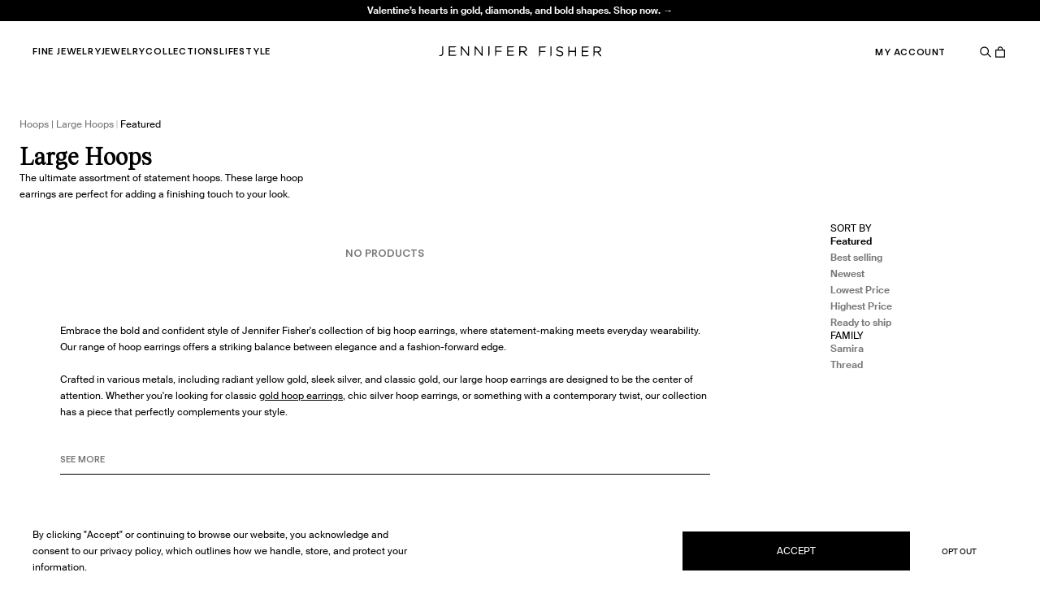

--- FILE ---
content_type: text/html; charset=utf-8
request_url: https://jenniferfisher.com/collections/large-hoops?handle=large-hoops&metafield=custom.brand_family:Drew
body_size: 23722
content:
<!DOCTYPE html><html lang="en" class="__variable_b79707 __variable_05941b __variable_998ac7"><head><meta charSet="utf-8"/><link rel="preconnect" href="https://cdn.sanity.io"/><link rel="preconnect" href="https://cdn.shopify.com"/><meta name="viewport" content="width=device-width, initial-scale=1"/><link rel="preload" href="/_next/static/media/21f922024b876b0f-s.p.woff2" as="font" crossorigin="" type="font/woff2"/><link rel="preload" href="/_next/static/media/b6e81c92d554ea77-s.p.woff2" as="font" crossorigin="" type="font/woff2"/><link rel="preload" href="/_next/static/media/d42aa721e9cfe9a1-s.p.woff2" as="font" crossorigin="" type="font/woff2"/><link rel="preload" href="/_next/static/media/e389dd9b340798c0-s.p.woff2" as="font" crossorigin="" type="font/woff2"/><link rel="preload" as="image" href="https://www.facebook.com/tr?id=1016730205085009&amp;ev=PageView&amp;noscript=1"/><link rel="preload" as="image" href="/images/logo.svg" fetchPriority="high"/><link rel="stylesheet" href="/_next/static/css/f1b025144c0efe69.css" data-precedence="next"/><link rel="stylesheet" href="/_next/static/css/c0e1bfe487dfcbec.css" data-precedence="next"/><link rel="preload" as="script" fetchPriority="low" href="/_next/static/chunks/webpack-db4b97123fd79bdd.js"/><script src="/_next/static/chunks/fd9d1056-3387edbf26dbca14.js" async=""></script><script src="/_next/static/chunks/1726-64a2caa8eb53b606.js" async=""></script><script src="/_next/static/chunks/main-app-c00756767dbc2307.js" async=""></script><script src="/_next/static/chunks/app/(production)/(shopify)/layout-c97b23b8f9050922.js" async=""></script><script src="/_next/static/chunks/3204862b-1bc8d849c1fcffb7.js" async=""></script><script src="/_next/static/chunks/7753-744242b10d47570c.js" async=""></script><script src="/_next/static/chunks/641-157adc31f62e1134.js" async=""></script><script src="/_next/static/chunks/3448-7c2c90c879eeec14.js" async=""></script><script src="/_next/static/chunks/9332-b6dfafe19e49e88b.js" async=""></script><script src="/_next/static/chunks/703-c65ea2a7f4d422f0.js" async=""></script><script src="/_next/static/chunks/4008-ff4b6d098f41ce6c.js" async=""></script><script src="/_next/static/chunks/1197-ac4889eed14a1da2.js" async=""></script><script src="/_next/static/chunks/5789-250e8876b48c0079.js" async=""></script><script src="/_next/static/chunks/2533-45e0be21a566817a.js" async=""></script><script src="/_next/static/chunks/5935-6afdd320cbe7f953.js" async=""></script><script src="/_next/static/chunks/4318-0b5e1860379b4078.js" async=""></script><script src="/_next/static/chunks/5402-39b8c5023575fc1d.js" async=""></script><script src="/_next/static/chunks/4959-f3a17cdec90d04e8.js" async=""></script><script src="/_next/static/chunks/app/(production)/layout-0cc8b031f8eca4ce.js" async=""></script><script src="/_next/static/chunks/app/layout-dcd3e9366f048838.js" async=""></script><script src="/_next/static/chunks/a63740d3-f5a6ac7f1bf64745.js" async=""></script><script src="/_next/static/chunks/5808-a4affb45f26f8872.js" async=""></script><script src="/_next/static/chunks/5054-359eaad924252ec2.js" async=""></script><script src="/_next/static/chunks/8678-b623a1c568663296.js" async=""></script><script src="/_next/static/chunks/9166-8629f5c1819fc3d3.js" async=""></script><script src="/_next/static/chunks/app/(production)/(shopify)/collections/%5Bhandle%5D/page-a3f1e48d5ce70e08.js" async=""></script><script type="module" async="" src="https://widget.gotolstoy.com/we/widget.js"></script><script type="text/javascript" async="" src="https://widget.gotolstoy.com/widget/widget.js"></script><script async="" src="https://cdn-static.okendo.io/reviews-widget-plus/js/okendo-reviews.js"></script><script async="" data-environment="production" src="https://js.klarna.com/web-sdk/v1/klarna.js" data-client-id="klarna_live_client_RU8pTG5DYzhKMHNEVUNIUVViUFNuaTE0dXFVI0IqOGIsMTU0MTViMmYtYjU2MC00YTAwLWE1MzctMGY0NjlmYjkwOTg3LDEsWWFVNEljUTNGQlFZMWlGcVVOQWhKYkE0SHBhNTFzYXNuQURobERQemdIbz0"></script><script src="/_next/static/chunks/8016-abb1dc731f89646c.js" async=""></script><script src="/_next/static/chunks/5759-efd1c52ea1c263f6.js" async=""></script><script src="/_next/static/chunks/4073-74dff4667805973a.js" async=""></script><script src="/_next/static/chunks/app/(production)/page-60dc04a9106001c2.js" async=""></script><script src="/_next/static/chunks/2028-8690971e3107c979.js" async=""></script><script src="/_next/static/chunks/app/(production)/error-0561cb11b601bc29.js" async=""></script><script src="/_next/static/chunks/app/(production)/not-found-1c91f63b436c718f.js" async=""></script><link rel="preload" href="https://www.googletagmanager.com/gtag/js?id=G-RV78NRPB63" as="script"/><link rel="sitemap" type="application/xml" title="Sitemap" href="https://jenniferfisher.com/sitemap.xml"/><link rel="alternate" type="application/rss+xml" href="https://jenniferfisher.com/feed.xml"/><meta name="msapplication-TileColor" content="#fff"/><meta name="theme-color" content="#fff"/><meta name="oke:subscriber_id" content="bc701918-96e8-46c4-bf26-ae11de58df05"/><title>Large Gold Hoops | Big Hoop Earrings | Jennifer Fisher</title><meta name="description" content="Make a statement with Jennifer Fisher’s large gold hoop earrings — bold, sculptural, and perfect holiday gifts. Shop big hoop earrings this Black Friday."/><link rel="canonical" href="https://jenniferfisher.com/collections/large-hoops"/><meta property="og:title" content="Large Gold Hoops | Big Hoop Earrings | Jennifer Fisher"/><meta property="og:description" content="Make a statement with Jennifer Fisher’s large gold hoop earrings — bold, sculptural, and perfect holiday gifts. Shop big hoop earrings this Black Friday."/><meta property="og:url" content="https://jenniferfisher.com/collections/large-hoops"/><meta property="og:image" content="https://cdn.sanity.io/images/cj884rht/production/c37d4fae319d02c0f280a2be194c1aa21351b91f-1200x628.webp?w=1200&amp;fit=max&amp;auto=format"/><meta property="og:image:width" content="1200"/><meta name="twitter:card" content="summary_large_image"/><meta name="twitter:title" content="Large Gold Hoops | Big Hoop Earrings | Jennifer Fisher"/><meta name="twitter:description" content="Make a statement with Jennifer Fisher’s large gold hoop earrings — bold, sculptural, and perfect holiday gifts. Shop big hoop earrings this Black Friday."/><meta name="twitter:image" content="https://cdn.sanity.io/images/cj884rht/production/c37d4fae319d02c0f280a2be194c1aa21351b91f-1200x628.webp?w=1200&amp;fit=max&amp;auto=format"/><meta name="twitter:image:width" content="1200"/><link rel="icon" href="/favicon.ico" type="image/x-icon" sizes="48x48"/><meta name="next-size-adjust"/><script type="application/ld+json">{"@context":"https://schema.org/","@type":"WebSite","name":"Jennifer Fisher","url":"https://jenniferfisherjewelry.com/","potentialAction":{"@type":"SearchAction","target":"https://jenniferfisherjewelry.com/search?q={search_term_string}","query-input":"required name=search_term_string"}}</script><script type="application/ld+json">{"@context":"https://schema.org","@type":"Organization","name":"Jennifer Fisher","legalName":"Jennifer Fisher","url":"https://jenniferfisherjewelry.com/","telephone":"1-212-741-0375","logo":"https://jenniferfisher.com/images/logo.jpeg","sameAs":["https://www.facebook.com/JenniferFisherJewelry/","https://www.instagram.com/jenniferfisherjewelry/?hl=en","https://www.pinterest.com/JenniferFisherJewelry/","https://www.linkedin.com/company/jennifer-fisher-jewelry"]}</script><script>
              !function(f,b,e,v,n,t,s)
              {if(f.fbq)return;n=f.fbq=function(){n.callMethod?
              n.callMethod.apply(n,arguments):n.queue.push(arguments)};
              if(!f._fbq)f._fbq=n;n.push=n;n.loaded=!0;n.version='2.0';
              n.queue=[];t=b.createElement(e);t.async=!0;
              t.src=v;s=b.getElementsByTagName(e)[0];
              s.parentNode.insertBefore(t,s)}(window, document,'script',
              'https://connect.facebook.net/en_US/fbevents.js');
              fbq('init', '1016730205085009');
              fbq('track', 'PageView');
              </script><script>(function(a,b,c,d,e,f,g){e['ire_o']=c;e[c]=e[c]||function(){(e[c].a=e[c].a||[]).push(arguments)};f=d.createElement(b);g=d.getElementsByTagName(b)[0];f.async=1;f.src=a;g.parentNode.insertBefore(f,g);})('https://utt.impactcdn.com/A6495614-e841-4f4a-8038-d6fd68c726a01.js','script','ire',document,window);</script><script>
              !function (w, d, t) {
                w.TiktokAnalyticsObject=t;var ttq=w[t]=w[t]||[];ttq.methods=["page","track","identify","instances","debug","on","off","once","ready","alias","group","enableCookie","disableCookie","holdConsent","revokeConsent","grantConsent"],ttq.setAndDefer=function(t,e){t[e]=function(){t.push([e].concat(Array.prototype.slice.call(arguments,0)))}};for(var i=0;i<ttq.methods.length;i++)ttq.setAndDefer(ttq,ttq.methods[i]);ttq.instance=function(t){for(
              var e=ttq._i[t]||[],n=0;n<ttq.methods.length;n++)ttq.setAndDefer(e,ttq.methods[n]);return e},ttq.load=function(e,n){var r="https://analytics.tiktok.com/i18n/pixel/events.js",o=n&&n.partner;ttq._i=ttq._i||{},ttq._i[e]=[],ttq._i[e]._u=r,ttq._t=ttq._t||{},ttq._t[e]=+new Date,ttq._o=ttq._o||{},ttq._o[e]=n||{};n=document.createElement("script")
              ;n.type="text/javascript",n.async=!0,n.src=r+"?sdkid="+e+"&lib="+t;e=document.getElementsByTagName("script")[0];e.parentNode.insertBefore(n,e)};

                ttq.load('CRPEEMBC77U12HOQM9Q0');
                ttq.page();
              }(window, document, 'ttq');
              </script><script>
                window.dataLayer = window.dataLayer || [];
                function gtag(){dataLayer.push(arguments);}
                gtag('js', new Date());
              
                gtag('config', 'G-RV78NRPB63');
              </script><noscript><img height="1" width="1" style="display:none" src="https://www.facebook.com/tr?id=1016730205085009&amp;ev=PageView&amp;noscript=1" alt="Meta Pixel"/></noscript><script type="text/javascript">tolstoyAppKey="025f702d-c50f-4ce5-a8cb-eb5073107fd1";</script><script src="/_next/static/chunks/polyfills-c67a75d1b6f99dc8.js" noModule=""></script></head><body><noscript><iframe src="https://www.googletagmanager.com/ns.html?id=GTM-WWMCDJQJ" height="0" width="0" style="display:none;visibility:hidden"></iframe></noscript><noscript><img height="1" width="1" style="display:none" src="https://www.facebook.com/tr?id=1016730205085009&amp;ev=PageView&amp;noscript=1"/></noscript><script>ire('identify', {customerId: '', customerEmail: '', customProfileId: ''});</script><noscript><iframe src="ns" height="0" width="0" style="display:none;visibility:hidden"></iframe></noscript><script>self.__wrap_n=self.__wrap_n||(self.CSS&&CSS.supports("text-wrap","balance")?1:2);self.__wrap_b=(w,M,C)=>{C=C||document.querySelector(`[data-br="${w}"]`);let B=C.parentElement,S=I=>C.style.maxWidth=I+"px";C.style.maxWidth="";let L=B.clientWidth,N=B.clientHeight,U=L/2-.25,H=L+.5,z;if(L){for(S(U),U=Math.max(C.scrollWidth,U);U+1<H;)z=Math.round((U+H)/2),S(z),B.clientHeight===N?H=z:U=z;S(H*M+L*(1-M))}C.__wrap_o||typeof ResizeObserver<"u"&&(C.__wrap_o=new ResizeObserver(()=>{self.__wrap_b(0,+C.dataset.brr,C)})).observe(B)};</script><div id="root" class="min-h-[100vh] flex flex-col bg-white"><div><div class="h-[57px] lg:h-[75px]"></div><nav aria-label="Header navigation" class="fixed top-0 w-full left-0 h-[57px] lg:h-[75px] z-10"><div class="test all-announcement-bars relative h-[26px] overflow-hidden transition-colors duration-200 hover:opacity-90 max-max-md:h-full" style="background-color:#000000;color:#ffffff"><div class="announcement-bar absolute w-full transition-transform duration-500 max-max-md:h-full translate-y-0" style="transform:translateY(0);transition:transform 0.8s ease-in-out"><div class="relative text-xs z-50 py-[5px] px-[15px] flex flex-wrap w-full max-max-md:h-full"><a href="https://jenniferfisher.com/collections/valentines-day-capsule" target="_blank" rel="noopener noreferrer" class="flex gap-2 font-semibold items-center group"><h4 class="flex whitespace-pre" id="announcementBar">Valentine’s hearts in gold, diamonds, and bold shapes. Shop now.<!-- --> <!-- -->→</h4><div class="relative hidden"><div class="h-0.5 w-3.75 bg-white group-hover:w-4.5 transition-all"></div><div class="absolute right-0 top-1/2 -translate-y-1/2 box-content w-1.5 h-1.5 border-t-[0.125rem] border-r-[0.125rem] border-white rotate-45 rounded-[1px]"></div></div></a></div></div><div class="announcement-bar absolute w-full transition-transform duration-500 max-max-md:h-full translate-y-full" style="transform:translateY(100%);transition:transform 0.8s ease-in-out"><div class="relative text-xs z-50 py-[5px] px-[15px] flex flex-wrap w-full max-max-md:h-full"><a href="https://jenniferfisher.com/collections/best-sellers" target="_blank" rel="noopener noreferrer" class="flex gap-2 font-semibold items-center group"><h4 class="flex whitespace-pre" id="announcementBar">Flexible payments now available with Klarna.<!-- --> <!-- -->→</h4><div class="relative hidden"><div class="h-0.5 w-3.75 bg-white group-hover:w-4.5 transition-all"></div><div class="absolute right-0 top-1/2 -translate-y-1/2 box-content w-1.5 h-1.5 border-t-[0.125rem] border-r-[0.125rem] border-white rotate-45 rounded-[1px]"></div></div></a></div></div><div class="announcement-bar absolute w-full transition-transform duration-500 max-max-md:h-full translate-y-full" style="transform:translateY(100%);transition:transform 0.8s ease-in-out"><div class="relative text-xs z-50 py-[5px] px-[15px] flex flex-wrap w-full max-max-md:h-full"><a href="https://jenniferfisher.com/pages/flagship-stores" target="_blank" rel="noopener noreferrer" class="flex gap-2 font-semibold items-center group"><h4 class="flex whitespace-pre" id="announcementBar">Beverly Hills, we’re back. Our new Flagship is here.<!-- --> <!-- -->→</h4><div class="relative hidden"><div class="h-0.5 w-3.75 bg-white group-hover:w-4.5 transition-all"></div><div class="absolute right-0 top-1/2 -translate-y-1/2 box-content w-1.5 h-1.5 border-t-[0.125rem] border-r-[0.125rem] border-white rotate-45 rounded-[1px]"></div></div></a></div></div><div class="announcement-bar absolute w-full transition-transform duration-500 max-max-md:h-full translate-y-full" style="transform:translateY(100%);transition:transform 0.8s ease-in-out"><div class="relative text-xs z-50 py-[5px] px-[15px] flex flex-wrap w-full max-max-md:h-full"><a href="https://jenniferfisher.com/collections/best-sellers" target="_blank" rel="noopener noreferrer" class="flex gap-2 font-semibold items-center group"><h4 class="flex whitespace-pre" id="announcementBar">Free shipping on domestic orders over $250. Shop now<!-- --> <!-- -->→</h4><div class="relative hidden"><div class="h-0.5 w-3.75 bg-white group-hover:w-4.5 transition-all"></div><div class="absolute right-0 top-1/2 -translate-y-1/2 box-content w-1.5 h-1.5 border-t-[0.125rem] border-r-[0.125rem] border-white rotate-45 rounded-[1px]"></div></div></a></div></div></div><div class="flex justify-between items-center px-5 lg:px-10 w-full h-full bg-white header-nav"><div class="mr-auto flex items-center justify-start max-sm:w-[80px] sm:flex-[1] print:hidden"><button class="max-lg:hidden lg:h-[calc(100vh_-_75px)] w-screen fixed bottom-0 left-0 hidden" aria-label="Close menu"></button><ul class="hidden lg:flex gap-5 items-center"><li><button class="block font-medium text-xs font-f37 uppercase text-black border-b border-b-transparent hover:border-black tracking-f37" aria-label="Fine Jewelry" data-link-color="#000">Fine Jewelry</button><div class="flex flex-col items-start lg:w-[380px] w-full h-[calc(100vh_-_57px)] lg:h-[calc(100vh_-_75px)] py-7.5 bg-white fixed bottom-0 right-full transition-transform duration-300 overflow-hidden print:hidden gap-7.5 z-0"><div class="flex flex-1 overflow-y-hidden w-[200%] transition-transform"><div class="flex items-start gap-4 flex-col overflow-y-auto w-1/2 px-10"><a to="/collections/jewelry-fine-jewelry" class="text-black text-sm border-b border-b-transparent hover:border-black" aria-label="Shop All" data-link-color="#000" tabindex="0" href="/collections/jewelry-fine-jewelry">Shop All</a><a to="/collections/fine-ready-to-ship" class="text-black text-sm border-b border-b-transparent hover:border-black" aria-label="Ready To Ship" data-link-color="#000" tabindex="0" href="/collections/fine-ready-to-ship">Ready To Ship</a><a to="/collections/personalized" class="text-black text-sm border-b border-b-transparent hover:border-black" aria-label="Personalized" data-link-color="#000" tabindex="0" href="/collections/personalized">Personalized</a><a to="/collections/diamond-jewelry" class="text-black text-sm border-b border-b-transparent hover:border-black" aria-label="Diamonds" data-link-color="#000" tabindex="0" href="/collections/diamond-jewelry">Diamonds</a><a to="/collections/collection-lab-diamonds" class="text-black text-sm border-b border-b-transparent hover:border-black" aria-label="Lab Diamonds" data-link-color="#000" tabindex="0" href="/collections/collection-lab-diamonds">Lab Diamonds</a><a to="/collections/charms" class="text-black text-sm border-b border-b-transparent hover:border-black" aria-label="Charms" data-link-color="#000" tabindex="0" href="/collections/charms">Charms</a><a to="/collections/fine-chains" class="text-black text-sm border-b border-b-transparent hover:border-black" aria-label="Chains" data-link-color="#000" tabindex="0" href="/collections/fine-chains">Chains</a><a to="/collections/fine-earrings-and-hoops" class="text-black text-sm border-b border-b-transparent hover:border-black" aria-label="Earrings" data-link-color="#000" tabindex="0" href="/collections/fine-earrings-and-hoops">Earrings</a><a to="/collections/fine-rings" class="text-black text-sm border-b border-b-transparent hover:border-black" aria-label="Rings" data-link-color="#000" tabindex="0" href="/collections/fine-rings">Rings</a><a to="/collections/fine-bracelets" class="text-black text-sm border-b border-b-transparent hover:border-black" aria-label="Bracelets" data-link-color="#000" tabindex="0" href="/collections/fine-bracelets">Bracelets</a><a to="/collections/fine-necklaces" class="text-black text-sm border-b border-b-transparent hover:border-black" aria-label="Necklaces" data-link-color="#000" tabindex="0" href="/collections/fine-necklaces">Necklaces</a><a to="/products/gift-card-email-your-gift-card" class="text-black text-sm border-b border-b-transparent hover:border-black" aria-label="Gift Card" data-link-color="#000" tabindex="0" href="/products/gift-card-email-your-gift-card">Gift Card</a></div><div class="w-1/2 px-10 flex flex-col"><div class="flex flex-col items-start gap-8 mb-4"><button class="flex items-center gap-2 text-xs font-medium uppercase tracking-[0.6px] leading-normal font-f37 pb-0.5 border-b border-b-transparent hover:border-b-black"><svg xmlns="http://www.w3.org/2000/svg" width="6" height="10" fill="none" class="rotate-180"><path stroke="#000" stroke-width="0.75" d="m1 1 4 4-4 4"></path></svg>Back</button><p class="font-semibold text-sm leading-none tracking-[0.28px]"></p></div><div class="flex gap-4 flex-col items-start flex-1 overflow-y-auto w-full"></div></div></div><div class="lg:px-10"><p class="mb-2 font-f37 text-small leading-3 font-medium uppercase">New York - Soho</p><p class="text-xs leading-normal capitalize">400 W Broadway</p><p class="text-xs leading-normal capitalize">New York, NY 10012</p></div><div class="lg:px-10"><p class="mb-2 font-f37 text-small leading-3 font-medium uppercase">New York - UES</p><p class="text-xs leading-normal capitalize">1157 Madison Ave.</p><p class="text-xs leading-normal capitalize">New York, NY 10028</p></div></div></li><li><button class="block font-medium text-xs font-f37 uppercase text-black border-b border-b-transparent hover:border-black tracking-f37" aria-label="Jewelry" style="color:#000000" data-link-color="#000000">Jewelry</button><div class="flex flex-col items-start lg:w-[380px] w-full h-[calc(100vh_-_57px)] lg:h-[calc(100vh_-_75px)] py-7.5 bg-white fixed bottom-0 right-full transition-transform duration-300 overflow-hidden print:hidden gap-7.5 z-0"><div class="flex flex-1 overflow-y-hidden w-[200%] transition-transform"><div class="flex items-start gap-4 flex-col overflow-y-auto w-1/2 px-10"><a to="/collections/all-jewelry" class="text-black text-sm border-b border-b-transparent hover:border-black" aria-label="Shop All" data-link-color="#000" tabindex="0" href="/collections/all-jewelry">Shop All</a><button class="group flex items-center self-stretch gap-2 text-black text-sm" data-link-color="#000"><span class="border-b border-b-transparent group-hover:border-black">Hoops</span><svg xmlns="http://www.w3.org/2000/svg" width="6" height="10" fill="none" class="ml-auto"><path stroke="#000" stroke-width="0.75" d="m1 1 4 4-4 4"></path></svg></button><button class="group flex items-center self-stretch gap-2 text-black text-sm" data-link-color="#000"><span class="border-b border-b-transparent group-hover:border-black">Shop By Collection</span><svg xmlns="http://www.w3.org/2000/svg" width="6" height="10" fill="none" class="ml-auto"><path stroke="#000" stroke-width="0.75" d="m1 1 4 4-4 4"></path></svg></button><a to="/collections/all-earrings" class="text-black text-sm border-b border-b-transparent hover:border-black" aria-label="Earrings" data-link-color="#000" tabindex="0" href="/collections/all-earrings">Earrings</a><a to="/collections/ear-cuffs" class="text-black text-sm border-b border-b-transparent hover:border-black" aria-label="Ear Cuffs" data-link-color="#000" tabindex="0" href="/collections/ear-cuffs">Ear Cuffs</a><a to="/collections/bracelets-collection-evergreen" class="text-black text-sm border-b border-b-transparent hover:border-black" aria-label="Bracelets &amp; Cuffs" data-link-color="#000" tabindex="0" href="/collections/bracelets-collection-evergreen">Bracelets &amp; Cuffs</a><a to="/collections/rings" class="text-black text-sm border-b border-b-transparent hover:border-black" aria-label="Rings" data-link-color="#000" tabindex="0" href="/collections/rings">Rings</a><a to="/collections/necklaces" class="text-black text-sm border-b border-b-transparent hover:border-black" aria-label="Necklaces" data-link-color="#000" tabindex="0" href="/collections/necklaces">Necklaces</a><a to="/products/gift-card-email-your-gift-card" class="text-black text-sm border-b border-b-transparent hover:border-black" aria-label="Gift Card" data-link-color="#000" tabindex="0" href="/products/gift-card-email-your-gift-card">Gift Card</a></div><div class="w-1/2 px-10 flex flex-col"><div class="flex flex-col items-start gap-8 mb-4"><button class="flex items-center gap-2 text-xs font-medium uppercase tracking-[0.6px] leading-normal font-f37 pb-0.5 border-b border-b-transparent hover:border-b-black"><svg xmlns="http://www.w3.org/2000/svg" width="6" height="10" fill="none" class="rotate-180"><path stroke="#000" stroke-width="0.75" d="m1 1 4 4-4 4"></path></svg>Back</button><p class="font-semibold text-sm leading-none tracking-[0.28px]"></p></div><div class="flex gap-4 flex-col items-start flex-1 overflow-y-auto w-full"></div></div></div><div class="lg:px-10"><p class="mb-2 font-f37 text-small leading-3 font-medium uppercase">New York - Soho</p><p class="text-xs leading-normal capitalize">400 W Broadway</p><p class="text-xs leading-normal capitalize">New York, NY 10012</p></div><div class="lg:px-10"><p class="mb-2 font-f37 text-small leading-3 font-medium uppercase">New York - UES</p><p class="text-xs leading-normal capitalize">1157 Madison Ave.</p><p class="text-xs leading-normal capitalize">New York, NY 10028</p></div></div></li><li><button class="block font-medium text-xs font-f37 uppercase text-black border-b border-b-transparent hover:border-black tracking-f37" aria-label="Collections" data-link-color="#000">Collections</button><div class="flex flex-col items-start lg:w-[380px] w-full h-[calc(100vh_-_57px)] lg:h-[calc(100vh_-_75px)] py-7.5 bg-white fixed bottom-0 right-full transition-transform duration-300 overflow-hidden print:hidden gap-7.5 z-0"><div class="flex flex-1 overflow-y-hidden w-[200%] transition-transform"><div class="flex items-start gap-4 flex-col overflow-y-auto w-1/2 px-10"><a to="/collections/valentines-day-capsule" target="_blank" rel="noopener noreferrer" class="text-black text-sm border-b border-b-transparent hover:border-black" aria-label="Valentine&#x27;s Day Capsule" data-link-color="#000" tabindex="0" href="/collections/valentines-day-capsule">Valentine&#x27;s Day Capsule</a><a to="/collections/earring-essentials" class="text-black text-sm border-b border-b-transparent hover:border-black" aria-label="Earring Essentials" data-link-color="#000" tabindex="0" href="/collections/earring-essentials">Earring Essentials</a><a to="/collections/subtle-essentials" class="text-black text-sm border-b border-b-transparent hover:border-black" aria-label="Subtle Essentials" data-link-color="#000" tabindex="0" href="/collections/subtle-essentials">Subtle Essentials</a><a to="/collections/winter-capsule" class="text-black text-sm border-b border-b-transparent hover:border-black" aria-label="Winter Capsule" data-link-color="#000" tabindex="0" href="/collections/winter-capsule">Winter Capsule</a><a to="/collections/new-arrivals" class="text-black text-sm border-b border-b-transparent hover:border-black" aria-label="New In" data-link-color="#000" tabindex="0" href="/collections/new-arrivals">New In</a><a to="/collections/best-sellers" class="text-black text-sm border-b border-b-transparent hover:border-black" aria-label="Best Sellers" data-link-color="#000" tabindex="0" href="/collections/best-sellers">Best Sellers</a><a to="/collections/collection-curated-by-jennifer" class="text-black text-sm border-b border-b-transparent hover:border-black" aria-label="Curated By Jennifer" data-link-color="#000" tabindex="0" href="/collections/collection-curated-by-jennifer">Curated By Jennifer</a><a to="/collections/fine-floating-diamond-huggies" class="text-black text-sm border-b border-b-transparent hover:border-black" aria-label="Floating Diamonds" style="color:#000000" data-link-color="#000000" tabindex="0" href="/collections/fine-floating-diamond-huggies">Floating Diamonds</a><a to="/collections/fine-white-gold" class="text-black text-sm border-b border-b-transparent hover:border-black" aria-label="White Gold" data-link-color="#000" tabindex="0" href="/collections/fine-white-gold">White Gold</a><a to="/collections/for-pre-order" class="text-black text-sm border-b border-b-transparent hover:border-black" aria-label="For Pre-Order" data-link-color="#000" tabindex="0" href="/collections/for-pre-order">For Pre-Order</a><a to="/collections/gothic-charms" class="text-black text-sm border-b border-b-transparent hover:border-black" aria-label="Gothic Charms" data-link-color="#000" tabindex="0" href="/collections/gothic-charms">Gothic Charms</a></div><div class="w-1/2 px-10 flex flex-col"><div class="flex flex-col items-start gap-8 mb-4"><button class="flex items-center gap-2 text-xs font-medium uppercase tracking-[0.6px] leading-normal font-f37 pb-0.5 border-b border-b-transparent hover:border-b-black"><svg xmlns="http://www.w3.org/2000/svg" width="6" height="10" fill="none" class="rotate-180"><path stroke="#000" stroke-width="0.75" d="m1 1 4 4-4 4"></path></svg>Back</button><p class="font-semibold text-sm leading-none tracking-[0.28px]"></p></div><div class="flex gap-4 flex-col items-start flex-1 overflow-y-auto w-full"></div></div></div><div class="lg:px-10"><p class="mb-2 font-f37 text-small leading-3 font-medium uppercase">New York - Soho</p><p class="text-xs leading-normal capitalize">400 W Broadway</p><p class="text-xs leading-normal capitalize">New York, NY 10012</p></div><div class="lg:px-10"><p class="mb-2 font-f37 text-small leading-3 font-medium uppercase">New York - UES</p><p class="text-xs leading-normal capitalize">1157 Madison Ave.</p><p class="text-xs leading-normal capitalize">New York, NY 10028</p></div></div></li><li><button class="block font-medium text-xs font-f37 uppercase text-black border-b border-b-transparent hover:border-black tracking-f37" aria-label="Lifestyle" data-link-color="#000">Lifestyle</button><div class="flex flex-col items-start lg:w-[380px] w-full h-[calc(100vh_-_57px)] lg:h-[calc(100vh_-_75px)] py-7.5 bg-white fixed bottom-0 right-full transition-transform duration-300 overflow-hidden print:hidden gap-7.5 z-0"><div class="flex flex-1 overflow-y-hidden w-[200%] transition-transform"><div class="flex items-start gap-4 flex-col overflow-y-auto w-1/2 px-10"><a to="/collections/salts" class="text-black text-sm border-b border-b-transparent hover:border-black" aria-label="Salt" data-link-color="#000" tabindex="0" href="/collections/salts">Salt</a><a to="/products/trust-your-gut-cookbook" class="text-black text-sm border-b border-b-transparent hover:border-black" aria-label="Cookbook" data-link-color="#000" tabindex="0" href="/products/trust-your-gut-cookbook">Cookbook</a><a to="/products/toothpick" class="text-black text-sm border-b border-b-transparent hover:border-black" aria-label="Jennifer Fisher x Food52 Toothpick" data-link-color="#000" tabindex="0" href="/products/toothpick">Jennifer Fisher x Food52 Toothpick</a><a to="/products/signature-beanie" class="text-black text-sm border-b border-b-transparent hover:border-black" aria-label="Signature Beanie" data-link-color="#000" tabindex="0" href="/products/signature-beanie">Signature Beanie</a><a to="/collections/collection-candles-fragrance" class="text-black text-sm border-b border-b-transparent hover:border-black" aria-label="Candles &amp; Fragrance" data-link-color="#000" tabindex="0" href="/collections/collection-candles-fragrance">Candles &amp; Fragrance</a><a to="/pages/trustyourgut" class="text-black text-sm border-b border-b-transparent hover:border-black" aria-label="Trust Your Gut" data-link-color="#000" tabindex="0" href="/pages/trustyourgut">Trust Your Gut</a><button class="group flex items-center self-stretch gap-2 text-black text-sm" data-link-color="#000"><span class="border-b border-b-transparent group-hover:border-black">Collaborations</span><svg xmlns="http://www.w3.org/2000/svg" width="6" height="10" fill="none" class="ml-auto"><path stroke="#000" stroke-width="0.75" d="m1 1 4 4-4 4"></path></svg></button></div><div class="w-1/2 px-10 flex flex-col"><div class="flex flex-col items-start gap-8 mb-4"><button class="flex items-center gap-2 text-xs font-medium uppercase tracking-[0.6px] leading-normal font-f37 pb-0.5 border-b border-b-transparent hover:border-b-black"><svg xmlns="http://www.w3.org/2000/svg" width="6" height="10" fill="none" class="rotate-180"><path stroke="#000" stroke-width="0.75" d="m1 1 4 4-4 4"></path></svg>Back</button><p class="font-semibold text-sm leading-none tracking-[0.28px]"></p></div><div class="flex gap-4 flex-col items-start flex-1 overflow-y-auto w-full"></div></div></div><div class="lg:px-10"><p class="mb-2 font-f37 text-small leading-3 font-medium uppercase">New York - Soho</p><p class="text-xs leading-normal capitalize">400 W Broadway</p><p class="text-xs leading-normal capitalize">New York, NY 10012</p></div><div class="lg:px-10"><p class="mb-2 font-f37 text-small leading-3 font-medium uppercase">New York - UES</p><p class="text-xs leading-normal capitalize">1157 Madison Ave.</p><p class="text-xs leading-normal capitalize">New York, NY 10028</p></div></div></li></ul><button class="block relative w-5 h-3.5 overflow-hidden lg:hidden" aria-label="Menu"><span class="w-full h-[1.5px] bg-black absolute left-0 bottom-full transition-transform translate-y-full"></span><span class="w-full h-[1.5px] bg-black absolute left-0 top-1/2 -translate-y-1/2 transition-transform"></span><span class="w-full h-[1.5px] bg-black absolute left-0 top-1/2 -translate-y-1/2 transition-transform"></span><span class="w-full h-[1.5px] bg-black absolute left-0 top-full transition-transform -translate-y-full"></span></button><div class="w-screen fixed lg:hidden right-full bg-white transition-transform overflow-auto h-[100vh] top-0 z-[999]"><div class="flex flex-col items-start w-full overflow-hidden py-6 h-full"><button class="close-menu-button" style="position:absolute;top:10px;right:10px;z-index:1000;font-size:36px"><svg data-sanity-icon="close" width="1em" height="1em" viewBox="0 0 25 25" fill="none" xmlns="http://www.w3.org/2000/svg"><path d="M18 7L7 18M7 7L18 18" stroke="currentColor" stroke-width="1.2" stroke-linejoin="round"></path></svg></button><div class="flex flex-1 overflow-y-hidden w-[300%] transition-transform"><div class="w-1/3 overflow-y-auto px-10"><div class="flex flex-col gap-3.5 items-start mb-10"><button class="block font-medium text-sm font-f37 uppercase text-black border-b border-b-transparent hover:border-black" data-link-color="#000" aria-label="Fine Jewelry">Fine Jewelry</button><button class="block font-medium text-sm font-f37 uppercase text-black border-b border-b-transparent hover:border-black" style="color:#000000" data-link-color="#000000" aria-label="Jewelry">Jewelry</button><button class="block font-medium text-sm font-f37 uppercase text-black border-b border-b-transparent hover:border-black" data-link-color="#000" aria-label="Collections">Collections</button><button class="block font-medium text-sm font-f37 uppercase text-black border-b border-b-transparent hover:border-black" data-link-color="#000" aria-label="Lifestyle">Lifestyle</button></div><div class="text-base flex flex-col gap-2.5"><a href="https://checkout.jenniferfisher.com/customer_authentication/login?return_to=/account" target="_blank" rel="noopener noreferrer" class="lg:text-xs lg:font-medium lg:tracking-[0.0375rem] lg:font-f37 lg:uppercase text-base max-lg:text-start hover:opacity-70 transition-opacity">My Account</a></div></div><div class="w-1/3 px-10 flex flex-col"><div class="flex flex-col items-start gap-8 mb-4"><button class="flex items-center gap-2 text-xs font-medium uppercase tracking-[0.6px] leading-normal font-f37 pb-0.5 border-b border-b-transparent hover:border-b-black"><svg xmlns="http://www.w3.org/2000/svg" width="6" height="10" fill="none" class="rotate-180"><path stroke="#000" stroke-width="0.75" d="m1 1 4 4-4 4"></path></svg>Back</button><p class="font-semibold text-sm leading-none tracking-[0.28px]"></p></div><div class="flex gap-4 flex-col items-start flex-1 overflow-y-auto w-full"></div></div><div class="w-1/3 px-10 flex flex-col"><div class="flex flex-col items-start gap-8 mb-4"><button class="flex items-center gap-2 text-xs font-medium uppercase tracking-[0.6px] leading-normal font-f37 pb-0.5 border-b border-b-transparent hover:border-b-black"><svg xmlns="http://www.w3.org/2000/svg" width="6" height="10" fill="none" class="rotate-180"><path stroke="#000" stroke-width="0.75" d="m1 1 4 4-4 4"></path></svg>Back</button><p class="font-semibold text-sm leading-none tracking-[0.28px]"></p></div><div class="flex gap-4 flex-col flex-1 overflow-y-auto items-start w-full"></div></div></div><div class="px-10 pt-7.5 flex items-start gap-16"><div class="lg:px-10"><p class="mb-2 font-f37 text-small leading-3 font-medium uppercase">New York - Soho</p><p class="text-xs leading-normal capitalize">400 W Broadway</p><p class="text-xs leading-normal capitalize">New York, NY 10012</p></div><div class="lg:px-10"><p class="mb-2 font-f37 text-small leading-3 font-medium uppercase">New York - UES</p><p class="text-xs leading-normal capitalize">1157 Madison Ave.</p><p class="text-xs leading-normal capitalize">New York, NY 10028</p></div></div></div></div></div><div class="flex justify-center max-sm:absolute max-sm:left-1/2 max-sm:transform max-sm:-translate-x-1/2"><a class="py-6 lg:py-7.5 max-lg:w-[11.25rem]" href="/"><img alt="JENNIFER FISHER" fetchPriority="high" width="200" height="14" decoding="async" data-nimg="1" style="color:transparent" src="/images/logo.svg"/></a></div><div class="flex items-center gap-3 ml-auto flex-[1] justify-end print:hidden"><div class="max-lg:hidden mr-10 font-f37 uppercase font-medium text-xs"><a href="https://checkout.jenniferfisher.com/customer_authentication/login?return_to=/account" target="_blank" rel="noopener noreferrer" class="lg:text-xs lg:font-medium lg:tracking-[0.0375rem] lg:font-f37 lg:uppercase text-base max-lg:text-start hover:opacity-70 transition-opacity">My Account</a></div><button aria-label="Search"><img alt="Search" loading="lazy" width="18" height="18" decoding="async" data-nimg="1" class="w-4.5 h-4.5" style="color:transparent" src="/images/icons/search.svg"/></button><div class="absolute h-screen w-full top-0 left-0 hidden z-[-1]"></div><div class="-bottom-[32px] xs:-bottom-[25px] sm:-bottom-[15px] search-bar-wrapper absolute z-[-1] left-0 w-full bg-white transition-transform duration-300 max-md:h-[calc(100vh_-_57px)] max-md:flex max-md:flex-col max-md:px-10 overflow-y-auto print:!hidden"><form class="relative flex justify-between md:w-1/2 border-b border-b-black mx-auto mb-7.5 shrink-0 grow-0 w-full"><input type="text" class="py-2 outline-none w-full" placeholder="Search" value=""/><button class="text-xs uppercase" type="button" aria-label="Close">CLOSE</button></form><div class="flex max-md:flex-col md:w-1/2 mx-auto flex-1 w-full pb-5"><div class="flex flex-col gap-2.5 text-xs md:flex-1 items-start capitalize"><p class="font-f37 uppercase font-medium mb-1.5">Trending Now</p><a to="/products/dylan-ring" class="hover:text-opacity-50 text-black" tabindex="0" href="/products/dylan-ring">Dylan Ring</a><a to="/products/zodiac-charm-in-18k-yellow-gold" class="hover:text-opacity-50 text-black" tabindex="0" href="/products/zodiac-charm-in-18k-yellow-gold">Zodiac Charm with Diamond in 18K Yellow Gold</a><a to="/products/jamma-micro-huggies" class="hover:text-opacity-50 text-black" tabindex="0" href="/products/jamma-micro-huggies">Jamma Micro Huggies</a><a to="/products/18k-knot-huggie" class="hover:text-opacity-50 text-black" tabindex="0" href="/products/18k-knot-huggie">Knot Huggie</a><a to="/products/small-long-link-chain-1" class="hover:text-opacity-50 text-black" tabindex="0" href="/products/small-long-link-chain-1">Small Long Link Chain</a></div><div class="md:flex-1 max-md:shrink-0 max-md:mt-auto max-md:py-10"><p class="text-xs font-f37 uppercase font-medium mb-2.5">JF Favorites</p><div class="flex flex-col gap-5"></div></div></div></div><button class="relative cart-button"><span class="sr-only">Cart<!-- --> </span><img alt="Open cart" loading="lazy" width="18" height="18" decoding="async" data-nimg="1" class="w-4.5 h-4.5" style="color:transparent" src="/images/icons/bag.svg"/></button></div></div></nav></div><div class="flex flex-col flex-grow z-0 relative main-box-wrap top-[26px]"><div class="pb-7.5 md:pb-11 md:px-6 px-3 flex max-md:flex-col items-start gap-3.75 md:gap-12 breadcrumbs"><div class="flex items-center text-xs capitalize"><span class="relative block after:bg-[#C1C1C1] pr-2 mr-2 after:h-2.5 after:w-px after:absolute after:left-full after:-translate-x-1/2 after:top-1/2 after:-translate-y-1/2 last:after:hidden last:pr-0 last:mr-0 last:text-black text-tertiary">Hoops | Large Hoops</span><span class="relative block after:bg-[#C1C1C1] pr-2 mr-2 after:h-2.5 after:w-px after:absolute after:left-full after:-translate-x-1/2 after:top-1/2 after:-translate-y-1/2 last:after:hidden last:pr-0 last:mr-0 last:text-black text-tertiary">Featured</span></div></div><div class="md:p-6 p-5 !pt-0 flex flex-col md:gap-2 gap-1 max-w-xl w-full top-heading"><h1 class="font-tobias md:text-heading-m text-heading-m-mobile">Large Hoops</h1><div as="div" data-br=":R19brrqugrpmla:" data-brr="1" style="display:inline-block;vertical-align:top;text-decoration:inherit;text-wrap:balance"><p class="text-xs leading-5 mb-5 last:mb-0">The ultimate assortment of statement hoops. These large hoop earrings are perfect for adding a finishing touch to your look.</p></div><script>self.__wrap_n!=1&&self.__wrap_b(":R19brrqugrpmla:",1)</script></div><main><section aria-labelledby="products-heading" class="md:pb-24 pt-11 collection-product-lists"><div class="grid grid-cols-1 md:grid-cols-4 gap-x-20 items-start px-2 md:px-4"><div class="md:hidden pt-3 pb-3"><a class="block w-full border border-black py-3.5 text-center uppercase tracking-[0.01em] text-xs" aria-label="Filter Results" href="?metafield=custom.brand_family%3ADrew&amp;handle=large-hoops&amp;mobileFilters=open">Filter Results</a></div><div class="md:col-span-3 relative"><div class="text-center py-7 px-4"><h2 class="font-medium text-sm uppercase font-f37 text-tertiary">No products</h2></div><div class="w-full max-w-[800px] mx-auto mt-12"><div class="line-clamp-2"><p class="text-xs leading-5 mb-5 last:mb-0 inline-block w-full">Embrace the bold and confident style of Jennifer Fisher&#x27;s collection of big hoop earrings, where statement-making meets everyday wearability. Our range of hoop earrings offers a striking balance between elegance and a fashion-forward edge.</p><p class="text-xs leading-5 mb-5 last:mb-0 inline-block w-full">Crafted in various metals, including radiant yellow gold, sleek silver, and classic gold, our large hoop earrings are designed to be the center of attention. Whether you&#x27;re looking for classic <a to="/collections/hoop-earrings" class="pt-link" tabindex="0" href="/collections/hoop-earrings">gold hoop earrings</a>, chic silver hoop earrings, or something with a contemporary twist, our collection has a piece that perfectly complements your style.</p><p class="text-xs leading-5 mb-5 last:mb-0 inline-block w-full">These hoop earrings are not just accessories; they are a statement. With their larger-than-life presence, they effortlessly elevate your style, making them an ideal choice for everyday wear or special occasions. Whether you&#x27;re heading to the office or stepping out for a night on the town, our large hoops are the perfect choice to express your confidence and individuality.</p><p class="text-xs leading-5 mb-5 last:mb-0 inline-block w-full">At Jennifer Fisher, we&#x27;re committed to providing high-quality and long-lasting jewelry. Our big hoop earrings are meticulously crafted to ensure they stand the test of time without tarnishing or losing their luster. You can trust that your investment in fine jewelry will continue to shine.</p><p class="text-xs leading-5 mb-5 last:mb-0 inline-block w-full">Explore our collection, discover the perfect big hoop earrings to complement your style, and shop all our offerings. With a variety of designs and metals to choose from, you&#x27;re sure to find a piece that resonates with your style and adds a touch of elegance to your jewelry collection. Experience the bold and confident beauty of our big hoop earrings and make a statement that speaks to your style and personality.</p></div></div></div><form class="scrollbar-hide pb-5 text-xs overflow-y-auto bg-white md:sticky md:top-[75px] md:flex md:flex-col md:gap-y-5 md:max-h-[calc(100vh_-_75px)] md:pl-2.5 fixed bottom-0 top-[83px] w-full left-0 grid grid-cols-2 auto-rows-min gap-y-10 mx-auto hidden"><div class="md:hidden flex flex-col gap-2.5 tracking-[0.01em] text-xs items-center col-span-2 px-2"><a class="w-full border border-black py-3.5 text-center uppercase" aria-label="Filter Results" href="?metafield=custom.brand_family%3ADrew&amp;handle=large-hoops">Filter Results</a><a class="text-tertiary" href="?metafield=custom.brand_family%3ADrew&amp;handle=large-hoops">Filter Results</a></div><div class="flex flex-col md:gap-1 gap-2.5 items-start max-md:px-10"><h3 class="uppercase">Sort by</h3><ul class="md:space-y-1 space-y-2.5"><li><a class="font-semibold border-b border-b-transparent text-black" href="?metafield=custom.brand_family%3ADrew&amp;handle=large-hoops&amp;sort_by=featured">Featured</a></li><li><a class="font-semibold border-b border-b-transparent text-tertiary hover:border-b-black" href="?metafield=custom.brand_family%3ADrew&amp;handle=large-hoops&amp;sort_by=popular">Best selling</a></li><li><a class="font-semibold border-b border-b-transparent text-tertiary hover:border-b-black" href="?metafield=custom.brand_family%3ADrew&amp;handle=large-hoops&amp;sort_by=newest">Newest</a></li><li><a class="font-semibold border-b border-b-transparent text-tertiary hover:border-b-black" href="?metafield=custom.brand_family%3ADrew&amp;handle=large-hoops&amp;sort_by=price_asc">Lowest Price</a></li><li><a class="font-semibold border-b border-b-transparent text-tertiary hover:border-b-black" href="?metafield=custom.brand_family%3ADrew&amp;handle=large-hoops&amp;sort_by=price_desc">Highest Price</a></li><li><a class="font-semibold border-b border-b-transparent text-tertiary hover:border-b-black" href="/collections/large-hoops?metafield=custom.brand_family%3ADrew&amp;handle=large-hoops&amp;variantMetafield=custom.made_to_order_flag%3Atrue">Ready to ship</a></li></ul></div><div class="flex flex-col md:gap-1 gap-2.5 max-md:px-10"><h3 class="uppercase">FAMILY</h3><ul class="md:space-y-1 space-y-2.5"><li class="relative"><a class="font-semibold border-b border-b-transparent text-tertiary hover:border-b-black" aria-disabled="false" href="/collections/large-hoops?metafield=custom.brand_family%3ADrew&amp;handle=large-hoops&amp;metafield=custom.brand_family%3ASamira">Samira</a></li><li class="relative"><a class="font-semibold border-b border-b-transparent text-tertiary hover:border-b-black" aria-disabled="false" href="/collections/large-hoops?metafield=custom.brand_family%3ADrew&amp;handle=large-hoops&amp;metafield=custom.brand_family%3AThread">Thread</a></li></ul></div></form></div></section></main><noscript><a href="/collections/large-hoops"></a></noscript></div><nav class="mt-8 lg:px-28.5 lg:py-15 px-7 pb-7 print:hidden" aria-label="Footer navigation"><div class="flex lg:flex-row flex-col gap-25"><div class="flex flex-grow"><div class="grid lg:grid-cols-4 grid-cols-2 lg:gap-5 gap-7.5 w-full"><div class="flex flex-col"><h3 class="font-medium text-xs-small uppercase mb-5">Company</h3><ul class="list-none"><li class="font-normal text-normal mb-4 "><a to="/pages/contact" class="hover:opacity-50" aria-label="Contact Us" tabindex="0" href="/pages/contact">Contact Us</a></li><li class="font-normal text-normal mb-4 "><a to="/pages/about" class="hover:opacity-50" aria-label="About Jennifer Fisher" tabindex="0" href="/pages/about">About Jennifer Fisher</a></li><li class="font-normal text-normal mb-4 "><a to="/pages/stockists" class="hover:opacity-50" aria-label="Stockists" tabindex="0" href="/pages/stockists">Stockists</a></li><li class="font-normal text-normal mb-4 "><a to="/pages/flagship-stores" class="hover:opacity-50" aria-label="Stores" tabindex="0" href="/pages/flagship-stores">Stores</a></li><li class="font-normal text-normal mb-4 "><a to="/pages/faqs" class="hover:opacity-50" aria-label="FAQ" tabindex="0" href="/pages/faqs">FAQ</a></li><li class="font-normal text-normal mb-4 "><a to="/pages/internationalfaq" class="hover:opacity-50" aria-label="International FAQ" tabindex="0" href="/pages/internationalfaq">International FAQ</a></li><li class="font-normal text-normal mb-4 "><a href="https://careers-centricbrands.icims.com/jobs/search?ss=1&amp;searchKeyword=Jennifer+Fisher" to="https://careers-centricbrands.icims.com/jobs/search?ss=1&amp;searchKeyword=Jennifer+Fisher" target="_blank" rel="noopener noreferrer" class="hover:opacity-50" aria-label="Careers" tabindex="0">Careers</a></li></ul></div><div class="flex flex-col"><h3 class="font-medium text-xs-small uppercase mb-5">Resources</h3><ul class="list-none"><li class="font-normal text-normal mb-4 "><a to="/returnsandexchanges?tab=Returns+%26+Exchanges" class="hover:opacity-50" aria-label="Returns &amp; Exchanges" tabindex="0" href="/returnsandexchanges?tab=Returns+%26+Exchanges">Returns &amp; Exchanges</a></li><li class="font-normal text-normal mb-4 "><a to="/pages/contact?tab=Terms+%26+Conditions" class="hover:opacity-50" aria-label="Terms &amp; Conditions" tabindex="0" href="/pages/contact?tab=Terms+%26+Conditions">Terms &amp; Conditions</a></li><li class="font-normal text-normal mb-4 "><a to="/pages/contact?tab=Privacy+Policy" class="hover:opacity-50" aria-label="Privacy Policy" tabindex="0" href="/pages/contact?tab=Privacy+Policy">Privacy Policy</a></li><li class="font-normal text-normal mb-4 "><a to="/pages/contact?tab=CA+Privacy+Rights" class="hover:opacity-50" aria-label="CA Privacy Rights" tabindex="0" href="/pages/contact?tab=CA+Privacy+Rights">CA Privacy Rights</a></li><li class="font-normal text-normal mb-4 "></li><li class="font-normal text-normal mb-4 "><a to="/blog" class="hover:opacity-50" aria-label="Blog" tabindex="0" href="/blog">Blog</a></li></ul></div><div class="flex flex-col"><h3 class="font-medium text-xs-small uppercase mb-5">Jewelry Care</h3><ul class="list-none"><li class="font-normal text-normal mb-4 "><a to="/repairs/jenniferfisherreshyne" class="hover:opacity-50" aria-label="Repairs" tabindex="0" href="/repairs/jenniferfisherreshyne">Repairs</a></li><li class="font-normal text-normal mb-4 "><a to="/pages/contact?tab=Sizing+Tools" class="hover:opacity-50" aria-label="Size Guides" tabindex="0" href="/pages/contact?tab=Sizing+Tools">Size Guides</a></li><li class="font-normal text-normal mb-4 "><a to="/pages/contact?tab=Jewelry+Care" class="hover:opacity-50" aria-label="Care Guides" tabindex="0" href="/pages/contact?tab=Jewelry+Care">Care Guides</a></li></ul></div><div class="flex flex-col"><h3 class="font-medium text-xs-small uppercase mb-5">Social</h3><ul class="list-none"><li class="font-normal text-normal mb-4 "><a href="https://www.facebook.com/JenniferFisherJewelry/" to="https://www.facebook.com/JenniferFisherJewelry/" target="_blank" rel="noopener noreferrer" class="hover:opacity-50" aria-label="Facebook" tabindex="0">Facebook</a></li><li class="font-normal text-normal mb-4 "><a href="https://www.instagram.com/jenniferfisherjewelry/?hl=en" to="https://www.instagram.com/jenniferfisherjewelry/?hl=en" target="_blank" rel="noopener noreferrer" class="hover:opacity-50" aria-label="Instagram" tabindex="0">Instagram</a></li></ul></div></div></div><div class="flex flex-col lg:w-86.25 w-full gap-4"><div><form class="w-full flex flex-row  items-center pl-4 h-10 border-[0.75px] border-black gap-2.5" method="POST" target="_blank"><input required="" class="grow h-full outline-none border-0 placeholder:text-black placeholder:text-normal text-normal bg-transparent " placeholder="Email" name="email"/><button type="submit" aria-label="Submit" class="h-full basis-12 flex justify-center items-center"><svg width="15" height="10" viewBox="0 0 15 10" fill="none" xmlns="http://www.w3.org/2000/svg" stroke="black"><path d="M0 5H13" stroke-width="1.25" stroke-linejoin="round"></path><path d="M10 1L14 5L10 9" stroke-width="1.25" stroke-linejoin="round"></path></svg></button></form><span class="text-normal"></span></div><div class="text-xs"><p class="text-xs leading-5 mb-5 last:mb-0">Sign up to stay up to date on the latest from Jennifer Fisher by subscribing, you confirm you have read and accepted our <a href="https://jenniferfisher.com/pages/contact?tab=Privacy+Policy" to="https://jenniferfisher.com/pages/contact?tab=Privacy+Policy" class="pt-link" tabindex="0"><span style="text-decoration:underline">privacy policy</span></a>.</p></div></div></div><div class="lg:mt-15.5 mt-14.75 flex justify-between"><p class="text-normal capitalize">© Jennifer Fisher 2026</p></div></nav></div><div class="fixed bottom-0 left-0 w-full bg-white text-black flex gap-5 flex-wrap justify-between items-center md:px-10 px-7 md:py-3 py-5 transition-transform duration-300 animate-slide-up"><div class="grow-1 lg:basis-2/5 md:basis-1/2 basis-full"><p class="text-xs leading-5">By clicking &quot;Accept&quot; or continuing to browse our website, you acknowledge and consent to our privacy policy, which outlines how we handle, store, and protect your information.</p></div><div class="flex gap-5 md:basis-1/3 grow-0 basis-full"><form class="grid flex-1 md:basis-3/5" action="" encType="multipart/form-data" method="POST"><input type="hidden" name="$ACTION_ID_8e16ad0abc417f8af3ad8e621acb4229d0a4572d"/><input type="hidden" name="action" value="consent"/><button class="text-xs uppercase bg-black text-white py-4" type="submit">Accept</button></form><form class="grid flex-1 md:basis-1/5" action="" encType="multipart/form-data" method="POST"><input type="hidden" name="$ACTION_ID_8e16ad0abc417f8af3ad8e621acb4229d0a4572d"/><input type="hidden" name="action" value="decline"/><button class="text-xs-small uppercase py-4" type="submit">Opt Out</button></form></div></div><!--$--><!--/$--><div id="share-modal-container"></div><script src="/_next/static/chunks/webpack-db4b97123fd79bdd.js" async=""></script><script>(self.__next_f=self.__next_f||[]).push([0]);self.__next_f.push([2,null])</script><script>self.__next_f.push([1,"1:HL[\"/_next/static/media/21f922024b876b0f-s.p.woff2\",\"font\",{\"crossOrigin\":\"\",\"type\":\"font/woff2\"}]\n2:HL[\"/_next/static/media/b6e81c92d554ea77-s.p.woff2\",\"font\",{\"crossOrigin\":\"\",\"type\":\"font/woff2\"}]\n3:HL[\"/_next/static/media/d42aa721e9cfe9a1-s.p.woff2\",\"font\",{\"crossOrigin\":\"\",\"type\":\"font/woff2\"}]\n4:HL[\"/_next/static/media/e389dd9b340798c0-s.p.woff2\",\"font\",{\"crossOrigin\":\"\",\"type\":\"font/woff2\"}]\n5:HL[\"/_next/static/css/f1b025144c0efe69.css\",\"style\"]\n0:\"$L6\"\n"])</script><script>self.__next_f.push([1,"7:HL[\"/_next/static/css/c0e1bfe487dfcbec.css\",\"style\"]\n"])</script><script>self.__next_f.push([1,"8:I[47690,[],\"\"]\nb:I[5613,[],\"\"]\nd:I[31778,[],\"\"]\ne:I[84206,[\"1676\",\"static/chunks/app/(production)/(shopify)/layout-c97b23b8f9050922.js\"],\"\"]\n12:I[48955,[],\"\"]\nc:[\"handle\",\"large-hoops\",\"d\"]\n13:[]\n"])</script><script>self.__next_f.push([1,"6:[[[\"$\",\"link\",\"0\",{\"rel\":\"stylesheet\",\"href\":\"/_next/static/css/f1b025144c0efe69.css\",\"precedence\":\"next\",\"crossOrigin\":\"$undefined\"}]],[\"$\",\"$L8\",null,{\"buildId\":\"sIqds2ndtixXUpgsyczHl\",\"assetPrefix\":\"\",\"initialCanonicalUrl\":\"/collections/large-hoops?metafield=custom.brand_family%3ADrew\",\"initialTree\":[\"\",{\"children\":[\"(production)\",{\"children\":[\"(shopify)\",{\"children\":[\"collections\",{\"children\":[[\"handle\",\"large-hoops\",\"d\"],{\"children\":[\"__PAGE__?{\\\"metafield\\\":\\\"custom.brand_family:Drew\\\",\\\"handle\\\":\\\"large-hoops\\\"}\",{}]}]}]}]}]},\"$undefined\",\"$undefined\",true],\"initialSeedData\":[\"\",{\"children\":[\"(production)\",{\"children\":[\"(shopify)\",{\"children\":[\"collections\",{\"children\":[[\"handle\",\"large-hoops\",\"d\"],{\"children\":[\"__PAGE__\",{},[\"$L9\",\"$La\",null]]},[\"$\",\"$Lb\",null,{\"parallelRouterKey\":\"children\",\"segmentPath\":[\"children\",\"(production)\",\"children\",\"(shopify)\",\"children\",\"collections\",\"children\",\"$c\",\"children\"],\"loading\":\"$undefined\",\"loadingStyles\":\"$undefined\",\"loadingScripts\":\"$undefined\",\"hasLoading\":false,\"error\":\"$undefined\",\"errorStyles\":\"$undefined\",\"errorScripts\":\"$undefined\",\"template\":[\"$\",\"$Ld\",null,{}],\"templateStyles\":\"$undefined\",\"templateScripts\":\"$undefined\",\"notFound\":\"$undefined\",\"notFoundStyles\":\"$undefined\",\"styles\":null}]]},[\"$\",\"$Lb\",null,{\"parallelRouterKey\":\"children\",\"segmentPath\":[\"children\",\"(production)\",\"children\",\"(shopify)\",\"children\",\"collections\",\"children\"],\"loading\":\"$undefined\",\"loadingStyles\":\"$undefined\",\"loadingScripts\":\"$undefined\",\"hasLoading\":false,\"error\":\"$undefined\",\"errorStyles\":\"$undefined\",\"errorScripts\":\"$undefined\",\"template\":[\"$\",\"$Ld\",null,{}],\"templateStyles\":\"$undefined\",\"templateScripts\":\"$undefined\",\"notFound\":\"$undefined\",\"notFoundStyles\":\"$undefined\",\"styles\":null}]]},[null,[\"$\",\"$Le\",null,{\"children\":[\"$\",\"$Lb\",null,{\"parallelRouterKey\":\"children\",\"segmentPath\":[\"children\",\"(production)\",\"children\",\"(shopify)\",\"children\"],\"loading\":\"$undefined\",\"loadingStyles\":\"$undefined\",\"loadingScripts\":\"$undefined\",\"hasLoading\":false,\"error\":\"$undefined\",\"errorStyles\":\"$undefined\",\"errorScripts\":\"$undefined\",\"template\":[\"$\",\"$Ld\",null,{}],\"templateStyles\":\"$undefined\",\"templateScripts\":\"$undefined\",\"notFound\":\"$undefined\",\"notFoundStyles\":\"$undefined\",\"styles\":null}]}],null]]},[null,\"$Lf\",null]]},[null,\"$L10\",null]],\"initialHead\":[false,\"$L11\"],\"globalErrorComponent\":\"$12\",\"missingSlots\":\"$W13\"}]]\n"])</script><script>self.__next_f.push([1,"14:I[85935,[\"2331\",\"static/chunks/3204862b-1bc8d849c1fcffb7.js\",\"7753\",\"static/chunks/7753-744242b10d47570c.js\",\"641\",\"static/chunks/641-157adc31f62e1134.js\",\"3448\",\"static/chunks/3448-7c2c90c879eeec14.js\",\"9332\",\"static/chunks/9332-b6dfafe19e49e88b.js\",\"703\",\"static/chunks/703-c65ea2a7f4d422f0.js\",\"4008\",\"static/chunks/4008-ff4b6d098f41ce6c.js\",\"1197\",\"static/chunks/1197-ac4889eed14a1da2.js\",\"5789\",\"static/chunks/5789-250e8876b48c0079.js\",\"2533\",\"static/chunks/2533-45e0be21a566817a.js\",\"5935\",\"static/chunks/5935-6afdd320cbe7f953.js\",\"4318\",\"static/chunks/4318-0b5e1860379b4078.js\",\"5402\",\"static/chunks/5402-39b8c5023575fc1d.js\",\"4959\",\"static/chunks/4959-f3a17cdec90d04e8.js\",\"9022\",\"static/chunks/app/(production)/layout-0cc8b031f8eca4ce.js\"],\"\"]\n"])</script><script>self.__next_f.push([1,"17:I[54820,[\"5935\",\"static/chunks/5935-6afdd320cbe7f953.js\",\"3185\",\"static/chunks/app/layout-dcd3e9366f048838.js\"],\"MetaPixel\"]\n18:I[9221,[\"2502\",\"static/chunks/a63740d3-f5a6ac7f1bf64745.js\",\"7753\",\"static/chunks/7753-744242b10d47570c.js\",\"641\",\"static/chunks/641-157adc31f62e1134.js\",\"3448\",\"static/chunks/3448-7c2c90c879eeec14.js\",\"9332\",\"static/chunks/9332-b6dfafe19e49e88b.js\",\"703\",\"static/chunks/703-c65ea2a7f4d422f0.js\",\"4008\",\"static/chunks/4008-ff4b6d098f41ce6c.js\",\"5808\",\"static/chunks/5808-a4affb45f26f8872.js\",\"1197\",\"static/chunks/1197-ac4889eed14a1da2.js\",\"5054\",\"static/chunks/5054-359eaad924252ec2.js\",\"4318\",\"static/chunks/4318-0b5e1860379b4078.js\",\"5402\",\"static/chunks/5402-39b8c5023575fc1d.js\",\"8678\",\"static/chunks/8678-b623a1c568663296.js\",\"9166\",\"static/chunks/9166-8629f5c1819fc3d3.js\",\"5390\",\"static/chunks/app/(production)/(shopify)/collections/%5Bhandle%5D/page-a3f1e48d5ce70e08.js\"],\"Provider\"]\n15:T474,\n              !function (w, d, t) {\n                w.TiktokAnalyticsObject=t;var ttq=w[t]=w[t]||[];ttq.methods=[\"page\",\"track\",\"identify\",\"instances\",\"debug\",\"on\",\"off\",\"once\",\"ready\",\"alias\",\"group\",\"enableCookie\",\"disableCookie\",\"holdConsent\",\"revokeConsent\",\"grantConsent\"],ttq.setAndDefer=function(t,e){t[e]=function(){t.push([e].concat(Array.prototype.slice.call(arguments,0)))}};for(var i=0;i\u003cttq.methods.length;i++)ttq.setAndDefer(ttq,ttq.methods[i]);ttq.instance=function(t){for(\n              var e=ttq._i[t]||[],n=0;n\u003cttq.methods.length;n++)ttq.setAndDefer(e,ttq.methods[n]);return e},ttq.load=function(e,n){var r=\"https://analytics.tiktok.com/i18n/pixel/events.js\",o=n\u0026\u0026n.partner;ttq._i=ttq._i||{},ttq._i[e]=[],ttq._i[e]._u=r,ttq._t=ttq._t||{},ttq._t[e]=+new Date,ttq._o=ttq._o||{},ttq._o[e]=n||{};n=document.createElement(\"script\")\n              ;n.type=\"text/javascript\",n.async=!0,n.src=r+\"?sdkid=\"+e+\"\u0026lib=\"+t;e=document.getElementsByTagName(\"script\")[0];e.parentNode.insertBefore(n,e)};\n\n                ttq.load('CRPEEMBC77U12HOQM9Q0');\n                ttq.page();\n              }(window, document, 'ttq');\n              16:T55a,\n              document.addEventListener(\"click\", function(ev) {\n                if (ev.target.matches(\".product-list-item a\")) {\n                  var productListItem = ev.target.closest(\".product-list-item\");\n                  var title = productListItem.querySelector(\"h3 a\").textContent;\n                  var category = productListItem.querySelector(\".text-tertiary\").textContent;\n                  var price = productListItem.querySelector(\".plp-price\").textContent;\n    \n                  fbq(\"track\", \"ViewContent\", {\n                    content_name: title,\n                    content_category: category,\n                    content_type: \"product\",\n                    value: price,\n                    currency: \"USD\"\n                  });\n                }\n    \n                if (ev.target.matches('.add-to-cart-form button[type=\"submit\"]')) {\n                  var pdpBox = ev.target.closest(\".pdp-box\");\n                  var pdp_title = pdpBox.querySelector(\".pdp-title\").textContent;\n                  var pdp_price = pdpBox.querySelector(\".pdp-price\").textContent;\n    \n                  fbq(\"track\", \"AddToCart\", {\n                    content_name: pdp_title,\n                    content_type: \"product\",\n                    value: pdp_price,\n                    currency: \"USD\"\n                  });\n                }\n              });\n            10:[\"$\",\"html\",null,{\"lang\":\"en\",\"className\":\"__variable_b79707 __variable_05941b __variable_998ac7\",\"children\":[[\"$\",\"head\",null,{\"children\":[[[\"$\",\"link\",null,{\"rel\":\"sitemap\",\"type\":\"application/xml\",\"title\":\"Sitemap\",\"href\":\"https://jenniferfisher.com/sitemap.xml\"}],[\"$\",\"link\",null,{\"rel\":\"alternate\",\"type\":\"application/rss+xml\",\"href\":\"https://jenniferfisher.com/feed.xml\"}],[\"$\",\"link\",null,{\"rel\":\"preconnect\",\"href\":\"https://cdn.sanity.io\"}],[\"$\",\"link\",null,{\"rel\":\"preconnect\",\"href\":\"https://cdn.shopify.com\"}],[\"$\",\"$L14\",null,{\"src\":\"https://cdn.shopify.com/s/files/1/1961/1013/files/audioeye_f06be57a-e390-4637-a00c-4edb2cb845b2."])</script><script>self.__next_f.push([1,"js?v=1724315204\",\"strategy\":\"lazyOnload\"}],[\"$\",\"$L14\",null,{\"src\":\"https://cdn.shopify.com/s/files/1/1961/1013/files/jf_wunderkind.js?v=1724772028\",\"strategy\":\"lazyOnload\"}],[\"$\",\"$L14\",null,{\"defer\":true,\"src\":\"https://static.shopmy.us/Affiliates/sms_aff_clicktrack-jennifer-fisher.js\",\"strategy\":\"lazyOnload\"}],[\"$\",\"$L14\",null,{\"src\":\"https://backend.alia-prod.com/public/embed.js?shop=jenniferfisherjewelry.myshopify.com\",\"async\":true,\"strategy\":\"lazyOnload\"}],[\"$\",\"meta\",null,{\"name\":\"msapplication-TileColor\",\"content\":\"#fff\"}],[\"$\",\"meta\",null,{\"name\":\"theme-color\",\"content\":\"#fff\"}],[[\"$\",\"script\",\"0\",{\"type\":\"application/ld+json\",\"dangerouslySetInnerHTML\":{\"__html\":\"{\\\"@context\\\":\\\"https://schema.org/\\\",\\\"@type\\\":\\\"WebSite\\\",\\\"name\\\":\\\"Jennifer Fisher\\\",\\\"url\\\":\\\"https://jenniferfisherjewelry.com/\\\",\\\"potentialAction\\\":{\\\"@type\\\":\\\"SearchAction\\\",\\\"target\\\":\\\"https://jenniferfisherjewelry.com/search?q={search_term_string}\\\",\\\"query-input\\\":\\\"required name=search_term_string\\\"}}\"}}],[\"$\",\"script\",\"1\",{\"type\":\"application/ld+json\",\"dangerouslySetInnerHTML\":{\"__html\":\"{\\\"@context\\\":\\\"https://schema.org\\\",\\\"@type\\\":\\\"Organization\\\",\\\"name\\\":\\\"Jennifer Fisher\\\",\\\"legalName\\\":\\\"Jennifer Fisher\\\",\\\"url\\\":\\\"https://jenniferfisherjewelry.com/\\\",\\\"telephone\\\":\\\"1-212-741-0375\\\",\\\"logo\\\":\\\"https://jenniferfisher.com/images/logo.jpeg\\\",\\\"sameAs\\\":[\\\"https://www.facebook.com/JenniferFisherJewelry/\\\",\\\"https://www.instagram.com/jenniferfisherjewelry/?hl=en\\\",\\\"https://www.pinterest.com/JenniferFisherJewelry/\\\",\\\"https://www.linkedin.com/company/jennifer-fisher-jewelry\\\"]}\"}}]],[\"$\",\"$L14\",null,{\"id\":\"gtm-script\",\"strategy\":\"afterInteractive\",\"dangerouslySetInnerHTML\":{\"__html\":\"\\n              (function(w,d,s,l,i){w[l]=w[l]||[];w[l].push({'gtm.start':\\n            new Date().getTime(),event:'gtm.js'});var f=d.getElementsByTagName(s)[0],\\n            j=d.createElement(s),dl=l!='dataLayer'?'\u0026l='+l:'';j.async=true;j.src=\\n            'https://www.googletagmanager.com/gtm.js?id='+i+dl;f.parentNode.insertBefore(j,f);\\n            })(window,document,'script','dataLayer','GTM-WWMCDJQJ');\\n\"}}],[\"$\",\"script\",null,{\"dangerouslySetInnerHTML\":{\"__html\":\"\\n              !function(f,b,e,v,n,t,s)\\n              {if(f.fbq)return;n=f.fbq=function(){n.callMethod?\\n              n.callMethod.apply(n,arguments):n.queue.push(arguments)};\\n              if(!f._fbq)f._fbq=n;n.push=n;n.loaded=!0;n.version='2.0';\\n              n.queue=[];t=b.createElement(e);t.async=!0;\\n              t.src=v;s=b.getElementsByTagName(e)[0];\\n              s.parentNode.insertBefore(t,s)}(window, document,'script',\\n              'https://connect.facebook.net/en_US/fbevents.js');\\n              fbq('init', '1016730205085009');\\n              fbq('track', 'PageView');\\n              \"}}],[\"$\",\"script\",null,{\"dangerouslySetInnerHTML\":{\"__html\":\"(function(a,b,c,d,e,f,g){e['ire_o']=c;e[c]=e[c]||function(){(e[c].a=e[c].a||[]).push(arguments)};f=d.createElement(b);g=d.getElementsByTagName(b)[0];f.async=1;f.src=a;g.parentNode.insertBefore(f,g);})('https://utt.impactcdn.com/A6495614-e841-4f4a-8038-d6fd68c726a01.js','script','ire',document,window);\"}}],[\"$\",\"script\",null,{\"dangerouslySetInnerHTML\":{\"__html\":\"$15\"}}],[\"$\",\"$L14\",null,{\"defer\":true,\"src\":\"https://www.googletagmanager.com/gtag/js?id=G-RV78NRPB63\",\"strategy\":\"lazyOnload\"}],[\"$\",\"script\",null,{\"dangerouslySetInnerHTML\":{\"__html\":\"\\n                window.dataLayer = window.dataLayer || [];\\n                function gtag(){dataLayer.push(arguments);}\\n                gtag('js', new Date());\\n              \\n                gtag('config', 'G-RV78NRPB63');\\n              \"}}],[\"$\",\"noscript\",null,{\"children\":[\"$\",\"img\",null,{\"height\":\"1\",\"width\":\"1\",\"style\":{\"display\":\"none\"},\"src\":\"https://www.facebook.com/tr?id=1016730205085009\u0026ev=PageView\u0026noscript=1\",\"alt\":\"Meta Pixel\"}]}],[\"$\",\"$L14\",null,{\"id\":\"meta-pixel-events\",\"strategy\":\"afterInteractive\",\"children\":\"$16\"}]],[[\"$\",\"script\",null,{\"type\":\"text/javascript\",\"dangerouslySetInnerHTML\":{\"__html\":\"tolstoyAppKey=\\\"025f702d-c50f-4ce5-a8cb-eb5073107fd1\\\";\"}}],[\"$\",\"script\""])</script><script>self.__next_f.push([1,",null,{\"type\":\"module\",\"async\":true,\"src\":\"https://widget.gotolstoy.com/we/widget.js\"}],[\"$\",\"script\",null,{\"type\":\"text/javascript\",\"async\":true,\"src\":\"https://widget.gotolstoy.com/widget/widget.js\"}],[\"$\",\"meta\",null,{\"name\":\"oke:subscriber_id\",\"content\":\"bc701918-96e8-46c4-bf26-ae11de58df05\"}],[\"$\",\"script\",null,{\"async\":true,\"src\":\"https://cdn-static.okendo.io/reviews-widget-plus/js/okendo-reviews.js\"}],[\"$\",\"script\",null,{\"async\":true,\"data-environment\":\"production\",\"src\":\"https://js.klarna.com/web-sdk/v1/klarna.js\",\"data-client-id\":\"klarna_live_client_RU8pTG5DYzhKMHNEVUNIUVViUFNuaTE0dXFVI0IqOGIsMTU0MTViMmYtYjU2MC00YTAwLWE1MzctMGY0NjlmYjkwOTg3LDEsWWFVNEljUTNGQlFZMWlGcVVOQWhKYkE0SHBhNTFzYXNuQURobERQemdIbz0\"}]]]}],[\"$\",\"body\",null,{\"children\":[[\"$\",\"$L17\",null,{}],[\"$\",\"noscript\",null,{\"children\":[\"$\",\"iframe\",null,{\"src\":\"https://www.googletagmanager.com/ns.html?id=GTM-WWMCDJQJ\",\"height\":\"0\",\"width\":\"0\",\"style\":{\"display\":\"none\",\"visibility\":\"hidden\"}}]}],[\"$\",\"noscript\",null,{\"children\":[\"$\",\"img\",null,{\"height\":\"1\",\"width\":\"1\",\"style\":{\"display\":\"none\"},\"src\":\"https://www.facebook.com/tr?id=1016730205085009\u0026ev=PageView\u0026noscript=1\"}]}],[\"$\",\"script\",null,{\"dangerouslySetInnerHTML\":{\"__html\":\"ire('identify', {customerId: '', customerEmail: '', customProfileId: ''});\"}}],[\"$\",\"noscript\",null,{\"children\":[\"$\",\"iframe\",null,{\"src\":\"ns\",\"height\":\"0\",\"width\":\"0\",\"style\":{\"display\":\"none\",\"visibility\":\"hidden\"}}]}],[\"$\",\"$L18\",null,{\"children\":[[\"$\",\"$Lb\",null,{\"parallelRouterKey\":\"children\",\"segmentPath\":[\"children\"],\"loading\":\"$undefined\",\"loadingStyles\":\"$undefined\",\"loadingScripts\":\"$undefined\",\"hasLoading\":false,\"error\":\"$undefined\",\"errorStyles\":\"$undefined\",\"errorScripts\":\"$undefined\",\"template\":[\"$\",\"$Ld\",null,{}],\"templateStyles\":\"$undefined\",\"templateScripts\":\"$undefined\",\"notFound\":[[\"$\",\"title\",null,{\"children\":\"404: This page could not be found.\"}],[\"$\",\"div\",null,{\"style\":{\"fontFamily\":\"system-ui,\\\"Segoe UI\\\",Roboto,Helvetica,Arial,sans-serif,\\\"Apple Color Emoji\\\",\\\"Segoe UI Emoji\\\"\",\"height\":\"100vh\",\"textAlign\":\"center\",\"display\":\"flex\",\"flexDirection\":\"column\",\"alignItems\":\"center\",\"justifyContent\":\"center\"},\"children\":[\"$\",\"div\",null,{\"children\":[[\"$\",\"style\",null,{\"dangerouslySetInnerHTML\":{\"__html\":\"body{color:#000;background:#fff;margin:0}.next-error-h1{border-right:1px solid rgba(0,0,0,.3)}@media (prefers-color-scheme:dark){body{color:#fff;background:#000}.next-error-h1{border-right:1px solid rgba(255,255,255,.3)}}\"}}],[\"$\",\"h1\",null,{\"className\":\"next-error-h1\",\"style\":{\"display\":\"inline-block\",\"margin\":\"0 20px 0 0\",\"padding\":\"0 23px 0 0\",\"fontSize\":24,\"fontWeight\":500,\"verticalAlign\":\"top\",\"lineHeight\":\"49px\"},\"children\":\"404\"}],[\"$\",\"div\",null,{\"style\":{\"display\":\"inline-block\"},\"children\":[\"$\",\"h2\",null,{\"style\":{\"fontSize\":14,\"fontWeight\":400,\"lineHeight\":\"49px\",\"margin\":0},\"children\":\"This page could not be found.\"}]}]]}]}]],\"notFoundStyles\":[],\"styles\":[[\"$\",\"link\",\"0\",{\"rel\":\"stylesheet\",\"href\":\"/_next/static/css/c0e1bfe487dfcbec.css\",\"precedence\":\"next\",\"crossOrigin\":\"$undefined\"}]]}],[\"$\",\"div\",null,{\"id\":\"share-modal-container\"}]]}]]}]]}]\n"])</script><script>self.__next_f.push([1,"19:I[36184,[\"2331\",\"static/chunks/3204862b-1bc8d849c1fcffb7.js\",\"7753\",\"static/chunks/7753-744242b10d47570c.js\",\"641\",\"static/chunks/641-157adc31f62e1134.js\",\"3448\",\"static/chunks/3448-7c2c90c879eeec14.js\",\"9332\",\"static/chunks/9332-b6dfafe19e49e88b.js\",\"703\",\"static/chunks/703-c65ea2a7f4d422f0.js\",\"4008\",\"static/chunks/4008-ff4b6d098f41ce6c.js\",\"1197\",\"static/chunks/1197-ac4889eed14a1da2.js\",\"5789\",\"static/chunks/5789-250e8876b48c0079.js\",\"2533\",\"static/chunks/2533-45e0be21a566817a.js\",\"5935\",\"static/chunks/5935-6afdd320cbe7f953.js\",\"4318\",\"static/chunks/4318-0b5e1860379b4078.js\",\"5402\",\"static/chunks/5402-39b8c5023575fc1d.js\",\"4959\",\"static/chunks/4959-f3a17cdec90d04e8.js\",\"9022\",\"static/chunks/app/(production)/layout-0cc8b031f8eca4ce.js\"],\"WishlistContextProvider\"]\n"])</script><script>self.__next_f.push([1,"1a:I[87575,[\"2331\",\"static/chunks/3204862b-1bc8d849c1fcffb7.js\",\"7753\",\"static/chunks/7753-744242b10d47570c.js\",\"641\",\"static/chunks/641-157adc31f62e1134.js\",\"3448\",\"static/chunks/3448-7c2c90c879eeec14.js\",\"9332\",\"static/chunks/9332-b6dfafe19e49e88b.js\",\"703\",\"static/chunks/703-c65ea2a7f4d422f0.js\",\"4008\",\"static/chunks/4008-ff4b6d098f41ce6c.js\",\"1197\",\"static/chunks/1197-ac4889eed14a1da2.js\",\"5789\",\"static/chunks/5789-250e8876b48c0079.js\",\"2533\",\"static/chunks/2533-45e0be21a566817a.js\",\"5935\",\"static/chunks/5935-6afdd320cbe7f953.js\",\"4318\",\"static/chunks/4318-0b5e1860379b4078.js\",\"5402\",\"static/chunks/5402-39b8c5023575fc1d.js\",\"4959\",\"static/chunks/4959-f3a17cdec90d04e8.js\",\"9022\",\"static/chunks/app/(production)/layout-0cc8b031f8eca4ce.js\"],\"\"]\n1b:I[850,[\"2331\",\"static/chunks/3204862b-1bc8d849c1fcffb7.js\",\"7753\",\"static/chunks/7753-744242b10d47570c.js\",\"641\",\"static/chunks/641-157adc31f62e1134.js\",\"3448\",\"static/chunks/3448-7c2c90c879eeec14.js\",\"9332\",\"static/chunks/9332-b6dfafe19e49e88b.js\",\"703\",\"static/chunks/703-c65ea2a7f4d422f0.js\",\"4008\",\"static/chunks/4008-ff4b6d098f41ce6c.js\",\"1197\",\"static/chunks/1197-ac4889eed14a1da2.js\",\"5789\",\"static/chunks/5789-250e8876b48c0079.js\",\"2533\",\"static/chunks/2533-45e0be21a566817a.js\",\"5935\",\"static/chunks/5935-6afdd320cbe7f953.js\",\"4318\",\"static/chunks/4318-0b5e1860379b4078.js\",\"5402\",\"static/chunks/5402-39b8c5023575fc1d.js\",\"4959\",\"static/chunks/4959-f3a17cdec90d04e8.js\",\"9022\",\"static/chunks/app/(production)/layout-0cc8b031f8eca4ce.js\"],\"\"]\n1c:I[69174,[\"2331\",\"static/chunks/3204862b-1bc8d849c1fcffb7.js\",\"7753\",\"static/chunks/7753-744242b10d47570c.js\",\"641\",\"static/chunks/641-157adc31f62e1134.js\",\"3448\",\"static/chunks/3448-7c2c90c879eeec14.js\",\"9332\",\"static/chunks/9332-b6dfafe19e49e88b.js\",\"703\",\"static/chunks/703-c65ea2a7f4d422f0.js\",\"4008\",\"static/chunks/4008-ff4b6d098f41ce6c.js\",\"1197\",\"static/chunks/1197-ac4889eed14a1da2.js\",\"5789\",\"static/chunks/5789-250e8876b48c0079.js\",\"2533\",\"static/chunks/2533-45e0be21a566817a.js\",\"5935\",\"static/chunks/5935-6afdd320cbe7f953.js\",\"4318\",\"static/chunks/4318-0b5e1860379b4078.js\",\"5402\",\"static/chunks/5402-39b8c5023575fc1d.js\",\"4959\",\"static/chunks/4959-f3a17cdec90d04e8.js\",\"9022\",\"static/chunks/app/(production)/layout-0cc8b031f8eca4ce.js\"],\"\"]\n1d:I[23714,[\"2331\",\"static/chunks/3204862b-1bc8d849c1fcffb7.js\",\"7753\",\"static/chunks/7753-744242b10d47570c.js\",\"641\",\"static/chunks/641-157adc31f62e1134.js\",\"3448\",\"static/chunks/3448-7c2c90c879eeec14.js\",\"9332\",\"static/chunks/9332-b6dfafe19e49e88b.js\",\"703\",\"static/chunks/703-c65ea2a7f4d422f0.js\",\"4008\",\"static/chunks/4008-ff4b6d098f41ce6c.js\",\"1197\",\"static/chunks/1197-ac4889eed14a1da2.js\",\"5789\",\"static/chunks/5789-250e8876b48c0079.js\",\"2533\",\"static/chunks/2533-45e0be21a566817a.js\",\"5935\",\"static/chunks/5935-6afdd320cbe7f953.js\",\"4318\",\"static/chunks/4318-0b5e1860379b4078.js\",\"5402\",\"static/chunks/5402-39b8c5023575fc1d.js\",\"4959\",\"static/chunks/4959-f3a17cdec90d04e8.js\",\"9022\",\"static/chunks/app/(production)/layout-0cc8b031f8eca4ce.js\"],\"\"]\n1e:I[76826,[\"2331\",\"static/chunks/3204862b-1bc8d849c1fcffb7.js\",\"7753\",\"static/chunks/7753-744242b10d47570c.js\",\"641\",\"static/chunks/641-157adc31f62e1134.js\",\"3448\",\"static/chunks/3448-7c2c90c879eeec14.js\",\"9332\",\"static/chunks/9332-b6dfafe19e49e88b.js\",\"703\",\"static/chunks/703-c65ea2a7f4d422f0.js\",\"4008\",\"static/chunks/4008-ff4b6d098f41ce6c.js\",\"1197\",\"static/chunks/1197-ac4889eed14a1da2.js\",\"5789\",\"static/chunks/5789-250e8876b48c0079.js\",\"2533\",\"static/chunks/2533-45e0be21a566817a.js\",\"5935\",\"static/chunks/5935-6afdd320cbe7f953.js\",\"4318\",\"static/chunks/4318-0b5e1860379b4078.js\",\"5402\",\"static/chunks/5402-39b8c5023575fc1d.js\",\"4959\",\"static/chunks/4959-f3a17cdec90d04e8.js\",\"9022\",\"static/chunks/app/(production)/layout-0cc8b031f8eca4ce.js\"],\"\"]\n1f:I[75646,[\"2331\",\"static/chunks/3204862b-1bc8d849c1fcffb7.js\",\"7753\",\"static/chunks/7753-744242b10d47570c.js\",\"641\",\"static/chunks/641-157adc31f62e1134.js\",\"3448\",\"static/chunks/3448-7c2c90c879eeec14.js\",\"9332\",\"static/chunks/9332-b6dfafe19e49e88b.js\",\"703\",\"static/chunks/703-c65ea2a7f4d422f0.js\",\"4008\",\"static/chu"])</script><script>self.__next_f.push([1,"nks/4008-ff4b6d098f41ce6c.js\",\"1197\",\"static/chunks/1197-ac4889eed14a1da2.js\",\"5789\",\"static/chunks/5789-250e8876b48c0079.js\",\"2533\",\"static/chunks/2533-45e0be21a566817a.js\",\"5935\",\"static/chunks/5935-6afdd320cbe7f953.js\",\"4318\",\"static/chunks/4318-0b5e1860379b4078.js\",\"5402\",\"static/chunks/5402-39b8c5023575fc1d.js\",\"4959\",\"static/chunks/4959-f3a17cdec90d04e8.js\",\"9022\",\"static/chunks/app/(production)/layout-0cc8b031f8eca4ce.js\"],\"\"]\n3f:I[25250,[\"2502\",\"static/chunks/a63740d3-f5a6ac7f1bf64745.js\",\"7753\",\"static/chunks/7753-744242b10d47570c.js\",\"641\",\"static/chunks/641-157adc31f62e1134.js\",\"3448\",\"static/chunks/3448-7c2c90c879eeec14.js\",\"9332\",\"static/chunks/9332-b6dfafe19e49e88b.js\",\"703\",\"static/chunks/703-c65ea2a7f4d422f0.js\",\"4008\",\"static/chunks/4008-ff4b6d098f41ce6c.js\",\"5808\",\"static/chunks/5808-a4affb45f26f8872.js\",\"1197\",\"static/chunks/1197-ac4889eed14a1da2.js\",\"5054\",\"static/chunks/5054-359eaad924252ec2.js\",\"4318\",\"static/chunks/4318-0b5e1860379b4078.js\",\"5402\",\"static/chunks/5402-39b8c5023575fc1d.js\",\"8678\",\"static/chunks/8678-b623a1c568663296.js\",\"9166\",\"static/chunks/9166-8629f5c1819fc3d3.js\",\"5390\",\"static/chunks/app/(production)/(shopify)/collections/%5Bhandle%5D/page-a3f1e48d5ce70e08.js\"],\"\"]\n40:I[81749,[\"7753\",\"static/chunks/7753-744242b10d47570c.js\",\"641\",\"static/chunks/641-157adc31f62e1134.js\",\"3448\",\"static/chunks/3448-7c2c90c879eeec14.js\",\"9332\",\"static/chunks/9332-b6dfafe19e49e88b.js\",\"703\",\"static/chunks/703-c65ea2a7f4d422f0.js\",\"4008\",\"static/chunks/4008-ff4b6d098f41ce6c.js\",\"5808\",\"static/chunks/5808-a4affb45f26f8872.js\",\"8016\",\"static/chunks/8016-abb1dc731f89646c.js\",\"4318\",\"static/chunks/4318-0b5e1860379b4078.js\",\"5402\",\"static/chunks/5402-39b8c5023575fc1d.js\",\"8678\",\"static/chunks/8678-b623a1c568663296.js\",\"5759\",\"static/chunks/5759-efd1c52ea1c263f6.js\",\"4073\",\"static/chunks/4073-74dff4667805973a.js\",\"7156\",\"static/chunks/app/(production)/page-60dc04a9106001c2.js\"],\"Image\"]\n43:I[99430,[\"2331\",\"static/chunks/3204862b-1bc8d849c1fcffb7.js\",\"7753\",\"static/chunks/7753-744242b10d47570c.js\",\"641\",\"static/chunks/641-157adc31f62e1134.js\",\"3448\",\"static/chunks/3448-7c2c90c879eeec14.js\",\"9332\",\"static/chunks/9332-b6dfafe19e49e88b.js\",\"703\",\"static/chunks/703-c65ea2a7f4d422f0.js\",\"4008\",\"static/chunks/4008-ff4b6d098f41ce6c.js\",\"1197\",\"static/chunks/1197-ac4889eed14a1da2.js\",\"5789\",\"static/chunks/5789-250e8876b48c0079.js\",\"2533\",\"static/chunks/2533-45e0be21a566817a.js\",\"5935\",\"static/chunks/5935-6afdd320cbe7f953.js\",\"4318\",\"static/chunks/4318-0b5e1860379b4078.js\",\"5402\",\"static/chunks/5402-39b8c5023575fc1d.js\",\"4959\",\"static/chunks/4959-f3a17cdec90d04e8.js\",\"9022\",\"static/chunks/app/(production)/layout-0cc8b031f8eca4ce.js\"],\"\"]\n44:\"$Sreact.suspense\"\n48:I[69416,[\"2331\",\"static/chunks/3204862b-1bc8d849c1fcffb7.js\",\"7753\",\"static/chunks/7753-744242b10d47570c.js\",\"641\",\"static/chunks/641-157adc31f62e1134.js\",\"3448\",\"static/chunks/3448-7c2c90c879eeec14.js\",\"9332\",\"static/chunks/9332-b6dfafe19e49e88b.js\",\"703\",\"static/chunks/703-c65ea2a7f4d422f0.js\",\"4008\",\"static/chunks/4008-ff4b6d098f41ce6c.js\",\"1197\",\"static/chunks/1197-ac4889eed14a1da2.js\",\"5789\",\"static/chunks/5789-250e8876b48c0079.js\",\"2533\",\"static/chunks/2533-45e0be21a566817a.js\",\"5935\",\"static/chunks/5935-6afdd320cbe7f953.js\",\"4318\",\"static/chunks/4318-0b5e1860379b4078.js\",\"5402\",\"static/chunks/5402-39b8c5023575fc1d.js\",\"4959\",\"static/chunks/4959-f3a17cdec90d04e8.js\",\"9022\",\"static/chunks/app/(production)/layout-0cc8b031f8eca4ce.js\"],\"\"]\n49:I[64870,[\"7753\",\"static/chunks/7753-744242b10d47570c.js\",\"9332\",\"static/chunks/9332-b6dfafe19e49e88b.js\",\"4008\",\"static/chunks/4008-ff4b6d098f41ce6c.js\",\"2028\",\"static/chunks/2028-8690971e3107c979.js\",\"4318\",\"static/chunks/4318-0b5e1860379b4078.js\",\"4694\",\"static/chunks/app/(production)/error-0561cb11b601bc29.js\"],\"\"]\n4a:I[72799,[\"5232\",\"static/chunks/app/(production)/not-found-1c91f63b436c718f.js\"],\"\"]\n4b:I[35727,[\"2331\",\"static/chunks/3204862b-1bc8d849c1fcffb7.js\",\"7753\",\"static/chunks/7753-744242b10d47570c.js\",\"641\",\"static/chunks/641-157adc31f62e1134.js\",\"3448\",\"static/chunks/3448-7c2c90c879eeec14.js\",\"9332\",\"stat"])</script><script>self.__next_f.push([1,"ic/chunks/9332-b6dfafe19e49e88b.js\",\"703\",\"static/chunks/703-c65ea2a7f4d422f0.js\",\"4008\",\"static/chunks/4008-ff4b6d098f41ce6c.js\",\"1197\",\"static/chunks/1197-ac4889eed14a1da2.js\",\"5789\",\"static/chunks/5789-250e8876b48c0079.js\",\"2533\",\"static/chunks/2533-45e0be21a566817a.js\",\"5935\",\"static/chunks/5935-6afdd320cbe7f953.js\",\"4318\",\"static/chunks/4318-0b5e1860379b4078.js\",\"5402\",\"static/chunks/5402-39b8c5023575fc1d.js\",\"4959\",\"static/chunks/4959-f3a17cdec90d04e8.js\",\"9022\",\"static/chunks/app/(production)/layout-0cc8b031f8eca4ce.js\"],\"\"]\n4e:I[31559,[\"2331\",\"static/chunks/3204862b-1bc8d849c1fcffb7.js\",\"7753\",\"static/chunks/7753-744242b10d47570c.js\",\"641\",\"static/chunks/641-157adc31f62e1134.js\",\"3448\",\"static/chunks/3448-7c2c90c879eeec14.js\",\"9332\",\"static/chunks/9332-b6dfafe19e49e88b.js\",\"703\",\"static/chunks/703-c65ea2a7f4d422f0.js\",\"4008\",\"static/chunks/4008-ff4b6d098f41ce6c.js\",\"1197\",\"static/chunks/1197-ac4889eed14a1da2.js\",\"5789\",\"static/chunks/5789-250e8876b48c0079.js\",\"2533\",\"static/chunks/2533-45e0be21a566817a.js\",\"5935\",\"static/chunks/5935-6afdd320cbe7f953.js\",\"4318\",\"static/chunks/4318-0b5e1860379b4078.js\",\"5402\",\"static/chunks/5402-39b8c5023575fc1d.js\",\"4959\",\"static/chunks/4959-f3a17cdec90d04e8.js\",\"9022\",\"static/chunks/app/(production)/layout-0cc8b031f8eca4ce.js\"],\"\"]\n25:[\"strong\"]\n24:{\"_key\":\"227777c561b7\",\"_type\":\"span\",\"marks\":\"$25\",\"text\":\"Your bag is currently empty.\"}\n23:[\"$24\"]\n26:[]\n22:{\"_key\":\"854d04cacc60\",\"_type\":\"block\",\"children\":\"$23\",\"markDefs\":\"$26\",\"style\":\"normal\"}\n21:[\"$22\"]\n27:{\"featured\":\"Featured\",\"newest\":\"Newest\",\"popular\":\"Best selling\",\"price_asc\":\"Lowest Price\",\"price_desc\":\"Highest Price\"}\n28:{\"description\":\" \",\"goToButton\":\" \",\"stayInButton\":\" \",\"title\":\" \"}\n29:{\"_ref\":\"globalLabels__i18n_translations\",\"_type\":\"reference\"}\n20:{\"_createdAt\":\"2023-05-17T11:49:48Z\",\"_id\":\"globalLabels__i18n_en\",\"_rev\":\"tSanPbsSNsL1ZUprZXeGTD\",\"_type\":\"globalLabels\",\"_updatedAt\":\"2025-10-31T14:49:53Z\",\"addToBag\":\"Add to cart\",\"addToWishlist\":\"Add to Wishlist\",\"cartCheckout\":\" Go to checkout\",\"cartEmptyText\":\"$21\",\"cartGiftMessageLabel\":\"Add a gift message (FREE)\",\"cartGiftMessagePlaceholder\":\"Enter your personalized message\",\"cartShippingDescription\":\"Calculated at next step\",\"cartShippingLabel\":\"Shipping \u0026 Taxes\",\"cartSubtotal\":\"Subtotal\",\"cartTitle\":\"Bag\",\"category\":\"Category\",\"closeCart\":\"Close\",\"createAccount\":\"Create An Account\",\"email\":\"Email\",\"enableFreeShipping\":true,\"filters\":\"Filter Results\",\"firstName\":\"First name\",\"font\":\"Font\",\"freeShippingAmount\":250,\"freeShippingMessage\":\"You're % away from free shipping\",\"freeShippingSuccessMessage\":\"Enjoy free shipping\",\"lastName\":\"Last Name\",\"length\":\"Number of letters\",\"locale\":\"en\",\"location\":\" \",\"login\":\"Login\",\"loginFormTitle\":\"Welcome Back\",\"moreRecipes\":\"More recipes\",\"orientation\":\"Orientation\",\"outOfStock\":\"Out of stock\",\"password\":\"Password\",\"passwordConfirmation\":\"Retype Password\",\"print\":\"Print\",\"recommendedProducts\":\"You May Also Like\",\"recoverFormNote\":\"We will send you an email to reset your password.\",\"recoverFormSuccessMessage\":\"We have sent you an email with instructions on how to reset your password.\",\"recoverFormTitle\":\"Reset your password\",\"removeCartLine\":\"Remove\",\"removeFromWishlist\":\"Remove from wishlist\",\"resetPasswordFormTitle\":\"Reset account password\",\"rows\":\"Rows\",\"search\":\"Search\",\"sendAsGift\":\"I want to send this as a gift\",\"share\":\"Share\",\"size\":\"Size\",\"sortBy\":\"$27\",\"sorting\":\"Sort by\",\"suggestCountry\":\"$28\",\"translations\":\"$29\"}\n2f:{\"className\":\"mb-2 font-f37 text-small leading-3 font-medium uppercase\",\"children\":\"New York - Soho\"}\n2e:[\"$\",\"p\",null,\"$2f\"]\n32:{\"className\":\"text-xs leading-normal capitalize\",\"children\":\"400 W Broadway\"}\n31:[\"$\",\"p\",\"0\",\"$32\"]\n34:{\"className\":\"text-xs leading-normal capitalize\",\"children\":\"New York, NY 10012\"}\n33:[\"$\",\"p\",\"1\",\"$34\"]\n30:[\"$31\",\"$33\"]\n2d:[\"$2e\",\"$30\"]\n2c:{\"className\":\"lg:px-10\",\"children\":\"$2d\"}\n2b:[\"$\",\"div\",\"0\",\"$2c\"]\n39:{\"className\":\"mb-2 font-f37 text-small leading-3 font-medium uppercase\",\"children\":\"New York - UES\"}\n38:[\"$\",\"p\",null,\"$39\"]\n3c:{\"className\":\"text-xs leading-no"])</script><script>self.__next_f.push([1,"rmal capitalize\",\"children\":\"1157 Madison Ave.\"}\n3b:[\"$\",\"p\",\"0\",\"$3c\"]\n3e:{\"className\":\"text-xs leading-normal capitalize\",\"children\":\"New York, NY 10028\"}\n3d:[\"$\",\"p\",\"1\",\"$3e\"]\n3a:[\"$3b\",\"$3d\"]\n37:[\"$38\",\"$3a\"]\n36:{\"className\":\"lg:px-10\",\"children\":\"$37\"}\n35:[\"$\",\"div\",\"1\",\"$36\"]\n2a:[\"$2b\",\"$35\"]\n42:{\"labels\":\"$20\",\"locationElements\":\"$2a\",\"isLoggedIn\":false}\n41:[\"$\",\"$L1f\",null,\"$42\"]\nf:[[\"$\",\"$L19\",null,{\"wishlist\":[],\"children\":[\"$\",\"div\",null,{\"id\":\"root\",\"className\":\"min-h-[100vh] flex flex-col bg-white\",\"children\":[\"$\",\"$L1a\",null,{\"cart\":null,\"pageAnalytics\":{\"shopifySalesChannel\":\"hydrogen\",\"shopId\":\"gid://shopify/Shop/19611013\",\"domain\":\"jenniferfisher.com\",\"currency\":\"USD\",\"acceptedLanguage\":\"EN\",\"hasUserConsent\":true},\"children\":[[\"$\",\"$L1b\",null,{\"globalLabels\":{\"_createdAt\":\"2023-05-17T11:49:48Z\",\"_id\":\"globalLabels__i18n_en\",\"_rev\":\"tSanPbsSNsL1ZUprZXeGTD\",\"_type\":\"globalLabels\",\"_updatedAt\":\"2025-10-31T14:49:53Z\",\"addToBag\":\"Add to cart\",\"addToWishlist\":\"Add to Wishlist\",\"cartCheckout\":\" Go to checkout\",\"cartEmptyText\":[{\"_key\":\"854d04cacc60\",\"_type\":\"block\",\"children\":[{\"_key\":\"227777c561b7\",\"_type\":\"span\",\"marks\":[\"strong\"],\"text\":\"Your bag is currently empty.\"}],\"markDefs\":[],\"style\":\"normal\"}],\"cartGiftMessageLabel\":\"Add a gift message (FREE)\",\"cartGiftMessagePlaceholder\":\"Enter your personalized message\",\"cartShippingDescription\":\"Calculated at next step\",\"cartShippingLabel\":\"Shipping \u0026 Taxes\",\"cartSubtotal\":\"Subtotal\",\"cartTitle\":\"Bag\",\"category\":\"Category\",\"closeCart\":\"Close\",\"createAccount\":\"Create An Account\",\"email\":\"Email\",\"enableFreeShipping\":true,\"filters\":\"Filter Results\",\"firstName\":\"First name\",\"font\":\"Font\",\"freeShippingAmount\":250,\"freeShippingMessage\":\"You're % away from free shipping\",\"freeShippingSuccessMessage\":\"Enjoy free shipping\",\"lastName\":\"Last Name\",\"length\":\"Number of letters\",\"locale\":\"en\",\"location\":\" \",\"login\":\"Login\",\"loginFormTitle\":\"Welcome Back\",\"moreRecipes\":\"More recipes\",\"orientation\":\"Orientation\",\"outOfStock\":\"Out of stock\",\"password\":\"Password\",\"passwordConfirmation\":\"Retype Password\",\"print\":\"Print\",\"recommendedProducts\":\"You May Also Like\",\"recoverFormNote\":\"We will send you an email to reset your password.\",\"recoverFormSuccessMessage\":\"We have sent you an email with instructions on how to reset your password.\",\"recoverFormTitle\":\"Reset your password\",\"removeCartLine\":\"Remove\",\"removeFromWishlist\":\"Remove from wishlist\",\"resetPasswordFormTitle\":\"Reset account password\",\"rows\":\"Rows\",\"search\":\"Search\",\"sendAsGift\":\"I want to send this as a gift\",\"share\":\"Share\",\"size\":\"Size\",\"sortBy\":{\"featured\":\"Featured\",\"newest\":\"Newest\",\"popular\":\"Best selling\",\"price_asc\":\"Lowest Price\",\"price_desc\":\"Highest Price\"},\"sorting\":\"Sort by\",\"suggestCountry\":{\"description\":\" \",\"goToButton\":\" \",\"stayInButton\":\" \",\"title\":\" \"},\"translations\":{\"_ref\":\"globalLabels__i18n_translations\",\"_type\":\"reference\"}},\"quantityNotices\":[{\"_key\":\"1dc75451dc37\",\"exclusions\":null,\"noticeWhenLessOrEqual\":\"Only A Few In Stock\",\"stockAmount\":3,\"tags\":[\"Fine\"]},{\"_key\":\"307e5ba72e59\",\"exclusions\":null,\"noticeWhenLessOrEqual\":\"Only A Few In Stock\",\"stockAmount\":15,\"tags\":[\"Fashion\"]},{\"_key\":\"341425adb6aa\",\"exclusions\":null,\"noticeWhenLessOrEqual\":\"Only A Few In Stock\",\"stockAmount\":50,\"tags\":[\"Salt\"]}]}],[\"$\",\"$L1c\",null,{}],[\"$\",\"div\",null,{\"children\":[[\"$\",\"div\",null,{\"className\":\"h-[57px] lg:h-[75px]\"}],[\"$\",\"nav\",null,{\"aria-label\":\"Header navigation\",\"className\":\"fixed top-0 w-full left-0 h-[57px] lg:h-[75px] z-10\",\"children\":[[\"$\",\"$L1d\",null,{\"_createdAt\":\"2023-11-16T11:59:37Z\",\"_id\":\"announcementBar__i18n_en\",\"_rev\":\"pAH8cBJYU29gR8Gl2ox8Zs\",\"_type\":\"announcementBar\",\"_updatedAt\":\"2026-01-20T20:41:45Z\",\"announcementBarMultipleItems\":[{\"_key\":\"a825959dd496\",\"link\":\"https://jenniferfisher.com/collections/valentines-day-capsule\",\"title\":\"Valentine’s hearts in gold, diamonds, and bold shapes. Shop now.\",\"visibility\":true},{\"_key\":\"8cc18b8d8cc2\",\"link\":\"https://jenniferfisher.com/collections/best-sellers\",\"title\":\"Flexible payments now available with Klarna.\",\"visibility\":true},{\"_key\":\"ad1931b882"])</script><script>self.__next_f.push([1,"71\",\"link\":\"https://jenniferfisher.com/pages/flagship-stores\",\"title\":\"Beverly Hills, we’re back. Our new Flagship is here.\",\"visibility\":true},{\"_key\":\"b2a820df7f47\",\"link\":\"https://jenniferfisher.com/collections/best-sellers\",\"title\":\"Free shipping on domestic orders over $250. Shop now\",\"visibility\":true}],\"backgroundColor\":\"#020000\",\"fontColor\":\"#c43d3d\",\"title\":\"Up to 30% off Mother's Day Sale. Shop now.\",\"visibility\":true,\"visiblity\":true}],[\"$\",\"div\",null,{\"className\":\"flex justify-between items-center px-5 lg:px-10 w-full h-full bg-white header-nav\",\"children\":[[\"$\",\"div\",null,{\"className\":\"mr-auto flex items-center justify-start max-sm:w-[80px] sm:flex-[1] print:hidden\",\"children\":[\"$\",\"$L1e\",null,{\"subMenus\":[{\"_key\":\"292616cf90fd\",\"links\":[{\"_key\":\"fca0f8379df3\",\"_type\":\"navLink\",\"color\":null,\"label\":\"Shop All\",\"link\":{\"deepLink\":null,\"internalLink\":{\"_id\":\"shopifyCollection-283414265938\",\"_type\":\"collection\",\"locale\":\"en\",\"pathname\":\"/collections/jewelry-fine-jewelry\"},\"linkType\":\"internal\",\"newWindow\":false,\"url\":null,\"utmParameters\":null}},{\"_key\":\"cc84e87c9d67\",\"_type\":\"navLink\",\"color\":null,\"label\":\"Ready To Ship\",\"link\":{\"deepLink\":null,\"internalLink\":{\"_id\":\"shopifyCollection-290497364050\",\"_type\":\"collection\",\"locale\":\"en\",\"pathname\":\"/collections/fine-ready-to-ship\"},\"linkType\":\"internal\",\"newWindow\":false,\"url\":null,\"utmParameters\":null}},{\"_key\":\"dc18d86180b1\",\"_type\":\"navLink\",\"color\":null,\"label\":\"Personalized\",\"link\":{\"deepLink\":null,\"internalLink\":{\"_id\":\"shopifyCollection-290864758866\",\"_type\":\"collection\",\"locale\":\"en\",\"pathname\":\"/collections/personalized\"},\"linkType\":\"internal\",\"newWindow\":false,\"url\":null,\"utmParameters\":null}},{\"_key\":\"a5b17168e889\",\"_type\":\"navLink\",\"color\":null,\"label\":\"Diamonds\",\"link\":{\"deepLink\":null,\"internalLink\":{\"_id\":\"shopifyCollection-271108243538\",\"_type\":\"collection\",\"locale\":\"en\",\"pathname\":\"/collections/diamond-jewelry\"},\"linkType\":\"internal\",\"newWindow\":false,\"url\":null,\"utmParameters\":null}},{\"_key\":\"2ec7bab6bf62\",\"_type\":\"navLink\",\"color\":null,\"label\":\"Lab Diamonds\",\"link\":{\"deepLink\":null,\"internalLink\":{\"_id\":\"shopifyCollection-276768456786\",\"_type\":\"collection\",\"locale\":\"en\",\"pathname\":\"/collections/collection-lab-diamonds\"},\"linkType\":\"internal\",\"newWindow\":false,\"url\":null,\"utmParameters\":null}},{\"_key\":\"c8df5a8f3b1f\",\"_type\":\"navLink\",\"color\":null,\"label\":\"Charms\",\"link\":{\"deepLink\":null,\"internalLink\":{\"_id\":\"shopifyCollection-431916365\",\"_type\":\"collection\",\"locale\":\"en\",\"pathname\":\"/collections/charms\"},\"linkType\":\"internal\",\"newWindow\":false,\"url\":null,\"utmParameters\":null}},{\"_key\":\"174cee3e11ac\",\"_type\":\"navLink\",\"color\":null,\"label\":\"Chains\",\"link\":{\"deepLink\":null,\"internalLink\":{\"_id\":\"shopifyCollection-287195824210\",\"_type\":\"collection\",\"locale\":\"en\",\"pathname\":\"/collections/fine-chains\"},\"linkType\":\"internal\",\"newWindow\":false,\"url\":null,\"utmParameters\":null}},{\"_key\":\"64509062b54c\",\"_type\":\"navLink\",\"color\":null,\"label\":\"Earrings\",\"link\":{\"deepLink\":null,\"internalLink\":{\"_id\":\"shopifyCollection-286911234130\",\"_type\":\"collection\",\"locale\":\"en\",\"pathname\":\"/collections/fine-earrings-and-hoops\"},\"linkType\":\"internal\",\"newWindow\":false,\"url\":null,\"utmParameters\":null}},{\"_key\":\"c43f9cae4eaa\",\"_type\":\"navLink\",\"color\":null,\"label\":\"Rings\",\"link\":{\"deepLink\":null,\"internalLink\":{\"_id\":\"shopifyCollection-287195791442\",\"_type\":\"collection\",\"locale\":\"en\",\"pathname\":\"/collections/fine-rings\"},\"linkType\":\"internal\",\"newWindow\":false,\"url\":null,\"utmParameters\":null}},{\"_key\":\"26b425560caf\",\"_type\":\"navLink\",\"color\":null,\"label\":\"Bracelets\",\"link\":{\"deepLink\":null,\"internalLink\":{\"_id\":\"shopifyCollection-291439345746\",\"_type\":\"collection\",\"locale\":\"en\",\"pathname\":\"/collections/fine-bracelets\"},\"linkType\":\"internal\",\"newWindow\":false,\"url\":null,\"utmParameters\":null}},{\"_key\":\"ae21f9730234\",\"_type\":\"navLink\",\"color\":null,\"label\":\"Necklaces\",\"link\":{\"deepLink\":null,\"internalLink\":{\"_id\":\"shopifyCollection-291439378514\",\"_type\":\"collection\",\"locale\":\"en\",\"pathname\":\"/collections/fine-necklaces\"},\"linkType\":\"internal\",\"newWindow\":false,\"url\":null,\"utmPa"])</script><script>self.__next_f.push([1,"rameters\":null}},{\"_key\":\"2fbfb67bf90e\",\"_type\":\"navLink\",\"color\":null,\"label\":\"Gift Card\",\"link\":{\"deepLink\":null,\"internalLink\":{\"_id\":\"shopifyProduct-1317664030829\",\"_type\":\"product\",\"locale\":\"en\",\"pathname\":\"/products/gift-card-email-your-gift-card\"},\"linkType\":\"internal\",\"newWindow\":false,\"url\":null,\"utmParameters\":null}}],\"title\":\"Fine Jewelry\"},{\"_key\":\"07ec62e686b6\",\"color\":{\"_type\":\"color\",\"alpha\":1,\"hex\":\"#000000\",\"hsl\":{\"_type\":\"hslaColor\",\"a\":1,\"h\":200,\"l\":0,\"s\":0},\"hsv\":{\"_type\":\"hsvaColor\",\"a\":1,\"h\":200,\"s\":0,\"v\":0},\"rgb\":{\"_type\":\"rgbaColor\",\"a\":1,\"b\":0,\"g\":0,\"r\":0}},\"links\":[{\"_key\":\"5226f25fa922\",\"_type\":\"navLink\",\"color\":null,\"label\":\"Shop All\",\"link\":{\"deepLink\":null,\"internalLink\":{\"_id\":\"shopifyCollection-170051305554\",\"_type\":\"collection\",\"locale\":\"en\",\"pathname\":\"/collections/all-jewelry\"},\"linkType\":\"internal\",\"newWindow\":false,\"url\":null,\"utmParameters\":null}},{\"_key\":\"e809f430e54a\",\"_type\":\"subMenu\",\"links\":[{\"_key\":\"5a4e798fea64\",\"_type\":\"navLink\",\"color\":null,\"label\":\"Shop All Hoops\",\"link\":{\"deepLink\":null,\"internalLink\":{\"_id\":\"shopifyCollection-5764153357\",\"_type\":\"collection\",\"locale\":\"en\",\"pathname\":\"/collections/hoop-earrings\"},\"linkType\":\"internal\",\"newWindow\":false,\"url\":null,\"utmParameters\":null}},{\"_key\":\"34c55181aa6d\",\"_type\":\"navLink\",\"color\":null,\"label\":\"Small Hoops\",\"link\":{\"deepLink\":null,\"internalLink\":{\"_id\":\"shopifyCollection-273257037906\",\"_type\":\"collection\",\"locale\":\"en\",\"pathname\":\"/collections/small-hoops\"},\"linkType\":\"internal\",\"newWindow\":false,\"url\":null,\"utmParameters\":null}},{\"_key\":\"614c25bc2a02\",\"_type\":\"navLink\",\"color\":null,\"label\":\"Medium Hoops\",\"link\":{\"deepLink\":null,\"internalLink\":{\"_id\":\"shopifyCollection-273257070674\",\"_type\":\"collection\",\"locale\":\"en\",\"pathname\":\"/collections/medium-hoops\"},\"linkType\":\"internal\",\"newWindow\":false,\"url\":null,\"utmParameters\":null}},{\"_key\":\"6689aaea0480\",\"_type\":\"navLink\",\"color\":null,\"label\":\"Large Hoops\",\"link\":{\"deepLink\":null,\"internalLink\":{\"_id\":\"shopifyCollection-290090516562\",\"_type\":\"collection\",\"locale\":\"en\",\"pathname\":\"/collections/hoops-large-hoops-1\"},\"linkType\":\"internal\",\"newWindow\":false,\"url\":null,\"utmParameters\":null}},{\"_key\":\"4eb919d1bf80\",\"_type\":\"navLink\",\"color\":null,\"label\":\"Thin Hoops\",\"link\":{\"deepLink\":null,\"internalLink\":{\"_id\":\"shopifyCollection-277985558610\",\"_type\":\"collection\",\"locale\":\"en\",\"pathname\":\"/collections/collection-hoop-thin-hoop\"},\"linkType\":\"internal\",\"newWindow\":false,\"url\":null,\"utmParameters\":null}},{\"_key\":\"ff06ff53d6a9\",\"_type\":\"navLink\",\"color\":null,\"label\":\"Chunky Hoops\",\"link\":{\"deepLink\":null,\"internalLink\":{\"_id\":\"shopifyCollection-277985624146\",\"_type\":\"collection\",\"locale\":\"en\",\"pathname\":\"/collections/collection-hoop-chunky-hoop\"},\"linkType\":\"internal\",\"newWindow\":false,\"url\":null,\"utmParameters\":null}}],\"title\":\"Hoops\"},{\"_key\":\"2f89edcb705b\",\"_type\":\"subMenu\",\"links\":[{\"_key\":\"708a6e50e314\",\"_type\":\"navLink\",\"color\":null,\"label\":\"Thread\",\"link\":{\"deepLink\":null,\"internalLink\":{\"_id\":\"shopifyCollection-290976006226\",\"_type\":\"collection\",\"locale\":\"en\",\"pathname\":\"/collections/thread\"},\"linkType\":\"internal\",\"newWindow\":false,\"url\":null,\"utmParameters\":null}},{\"_key\":\"8ec854655177\",\"_type\":\"navLink\",\"color\":null,\"label\":\"Lilly\",\"link\":{\"deepLink\":null,\"internalLink\":{\"_id\":\"shopifyCollection-290976104530\",\"_type\":\"collection\",\"locale\":\"en\",\"pathname\":\"/collections/lilly\"},\"linkType\":\"internal\",\"newWindow\":false,\"url\":null,\"utmParameters\":null}},{\"_key\":\"6cf8c24d3498\",\"_type\":\"navLink\",\"color\":null,\"label\":\"Natasha\",\"link\":{\"deepLink\":null,\"internalLink\":{\"_id\":\"shopifyCollection-290976071762\",\"_type\":\"collection\",\"locale\":\"en\",\"pathname\":\"/collections/natasha\"},\"linkType\":\"internal\",\"newWindow\":false,\"url\":null,\"utmParameters\":null}},{\"_key\":\"e0945bd4db1d\",\"_type\":\"navLink\",\"color\":null,\"label\":\"Samira\",\"link\":{\"deepLink\":null,\"internalLink\":{\"_id\":\"shopifyCollection-290975973458\",\"_type\":\"collection\",\"locale\":\"en\",\"pathname\":\"/collections/samira\"},\"linkType\":\"internal\",\"newWindow\":false,\"url\":null,\"utmParameters\":null}},{\"_key\":\"6e3b040f8339\",\"_type\":\"navLink\",\"color"])</script><script>self.__next_f.push([1,"\":null,\"label\":\"Jamma\",\"link\":{\"deepLink\":null,\"internalLink\":{\"_id\":\"shopifyCollection-290975940690\",\"_type\":\"collection\",\"locale\":\"en\",\"pathname\":\"/collections/jamma\"},\"linkType\":\"internal\",\"newWindow\":false,\"url\":null,\"utmParameters\":null}},{\"_key\":\"5877d2538305\",\"_type\":\"navLink\",\"color\":null,\"label\":\"Madison Avenue\",\"link\":{\"deepLink\":null,\"internalLink\":{\"_id\":\"shopifyCollection-291258237010\",\"_type\":\"collection\",\"locale\":\"en\",\"pathname\":\"/collections/madison\"},\"linkType\":\"internal\",\"newWindow\":false,\"url\":null,\"utmParameters\":null}},{\"_key\":\"8fee4e4b8cec\",\"_type\":\"navLink\",\"color\":null,\"label\":\"Dylan\",\"link\":{\"deepLink\":null,\"internalLink\":{\"_id\":\"shopifyCollection-290975449170\",\"_type\":\"collection\",\"locale\":\"en\",\"pathname\":\"/collections/dylan\"},\"linkType\":\"internal\",\"newWindow\":false,\"url\":null,\"utmParameters\":null}},{\"_key\":\"1fa0f2a27528\",\"_type\":\"navLink\",\"color\":null,\"label\":\"Chavez\",\"link\":{\"deepLink\":null,\"internalLink\":{\"_id\":\"shopifyCollection-290984296530\",\"_type\":\"collection\",\"locale\":\"en\",\"pathname\":\"/collections/chavez\"},\"linkType\":\"internal\",\"newWindow\":false,\"url\":null,\"utmParameters\":null}},{\"_key\":\"bef4b369da43\",\"_type\":\"navLink\",\"color\":null,\"label\":\"Bows\",\"link\":{\"deepLink\":null,\"internalLink\":{\"_id\":\"shopifyCollection-292504993874\",\"_type\":\"collection\",\"locale\":\"en\",\"pathname\":\"/collections/bows\"},\"linkType\":\"internal\",\"newWindow\":false,\"url\":null,\"utmParameters\":null}},{\"_key\":\"db1d882fb478\",\"_type\":\"navLink\",\"color\":null,\"label\":\"Abstract Line\",\"link\":{\"deepLink\":null,\"internalLink\":{\"_id\":\"shopifyCollection-292505059410\",\"_type\":\"collection\",\"locale\":\"en\",\"pathname\":\"/collections/abstract-line\"},\"linkType\":\"internal\",\"newWindow\":false,\"url\":null,\"utmParameters\":null}},{\"_key\":\"137a7ce367c5\",\"_type\":\"navLink\",\"color\":null,\"label\":\"Murphy\",\"link\":{\"deepLink\":null,\"internalLink\":{\"_id\":\"shopifyCollection-292505026642\",\"_type\":\"collection\",\"locale\":\"en\",\"pathname\":\"/collections/murphy\"},\"linkType\":\"internal\",\"newWindow\":false,\"url\":null,\"utmParameters\":null}}],\"title\":\"Shop By Collection\"},{\"_key\":\"09d2352073f3\",\"_type\":\"navLink\",\"color\":null,\"label\":\"Earrings\",\"link\":{\"deepLink\":null,\"internalLink\":{\"_id\":\"shopifyCollection-273255432274\",\"_type\":\"collection\",\"locale\":\"en\",\"pathname\":\"/collections/all-earrings\"},\"linkType\":\"internal\",\"newWindow\":false,\"url\":null,\"utmParameters\":null}},{\"_key\":\"a5f09c4a1162\",\"_type\":\"navLink\",\"color\":null,\"label\":\"Ear Cuffs\",\"link\":{\"deepLink\":null,\"internalLink\":{\"_id\":\"shopifyCollection-273255465042\",\"_type\":\"collection\",\"locale\":\"en\",\"pathname\":\"/collections/ear-cuffs\"},\"linkType\":\"internal\",\"newWindow\":false,\"url\":null,\"utmParameters\":null}},{\"_key\":\"bd76e8baa337\",\"_type\":\"navLink\",\"color\":null,\"label\":\"Bracelets \u0026 Cuffs\",\"link\":{\"deepLink\":null,\"internalLink\":{\"_id\":\"shopifyCollection-273436835922\",\"_type\":\"collection\",\"locale\":\"en\",\"pathname\":\"/collections/bracelets-collection-evergreen\"},\"linkType\":\"internal\",\"newWindow\":false,\"url\":null,\"utmParameters\":null}},{\"_key\":\"93289d2afab8\",\"_type\":\"navLink\",\"color\":null,\"label\":\"Rings\",\"link\":{\"deepLink\":null,\"internalLink\":{\"_id\":\"shopifyCollection-273255596114\",\"_type\":\"collection\",\"locale\":\"en\",\"pathname\":\"/collections/rings\"},\"linkType\":\"internal\",\"newWindow\":false,\"url\":null,\"utmParameters\":null}},{\"_key\":\"0e4aedf5690f\",\"_type\":\"navLink\",\"color\":null,\"label\":\"Necklaces\",\"link\":{\"deepLink\":null,\"internalLink\":{\"_id\":\"shopifyCollection-273255563346\",\"_type\":\"collection\",\"locale\":\"en\",\"pathname\":\"/collections/necklaces\"},\"linkType\":\"internal\",\"newWindow\":false,\"url\":null,\"utmParameters\":null}},{\"_key\":\"c379226a62bf\",\"_type\":\"navLink\",\"color\":null,\"label\":\"Gift Card\",\"link\":{\"deepLink\":null,\"internalLink\":{\"_id\":\"shopifyProduct-1317664030829\",\"_type\":\"product\",\"locale\":\"en\",\"pathname\":\"/products/gift-card-email-your-gift-card\"},\"linkType\":\"internal\",\"newWindow\":false,\"url\":null,\"utmParameters\":null}},{\"_key\":\"2f1044e15886\",\"_type\":\"navLink\",\"color\":null,\"label\":null,\"link\":{\"deepLink\":null,\"linkType\":null,\"newWindow\":false,\"url\":null,\"utmParameters\":null}}],\"title\":\"Jewelry\"},{\"_key\":\"17d4261fb19c\",\"links\":[{\"_ke"])</script><script>self.__next_f.push([1,"y\":\"72723c44d9b1\",\"_type\":\"navLink\",\"color\":null,\"label\":\"Valentine's Day Capsule\",\"link\":{\"deepLink\":null,\"internalLink\":{\"_id\":\"shopifyCollection-293333598290\",\"_type\":\"collection\",\"locale\":\"en\",\"pathname\":\"/collections/valentines-day-capsule\"},\"linkType\":\"internal\",\"newWindow\":true,\"url\":null,\"utmParameters\":null}},{\"_key\":\"300887991c18\",\"_type\":\"navLink\",\"color\":null,\"label\":\"Earring Essentials\",\"link\":{\"deepLink\":null,\"internalLink\":{\"_id\":\"shopifyCollection-293587517522\",\"_type\":\"collection\",\"locale\":\"en\",\"pathname\":\"/collections/earring-essentials\"},\"linkType\":\"internal\",\"newWindow\":false,\"url\":null,\"utmParameters\":null}},{\"_key\":\"01d244b550c0\",\"_type\":\"navLink\",\"color\":null,\"label\":\"Subtle Essentials\",\"link\":{\"deepLink\":null,\"internalLink\":{\"_id\":\"shopifyCollection-292586061906\",\"_type\":\"collection\",\"locale\":\"en\",\"pathname\":\"/collections/subtle-essentials\"},\"linkType\":\"internal\",\"newWindow\":false,\"url\":null,\"utmParameters\":null}},{\"_key\":\"e7c064fd820b\",\"_type\":\"navLink\",\"color\":null,\"label\":\"Winter Capsule\",\"link\":{\"deepLink\":null,\"internalLink\":{\"_id\":\"shopifyCollection-292504895570\",\"_type\":\"collection\",\"locale\":\"en\",\"pathname\":\"/collections/winter-capsule\"},\"linkType\":\"internal\",\"newWindow\":false,\"url\":null,\"utmParameters\":null}},{\"_key\":\"ea998a636f4a\",\"_type\":\"navLink\",\"color\":null,\"label\":\"New In\",\"link\":{\"deepLink\":null,\"internalLink\":{\"_id\":\"shopifyCollection-273255268434\",\"_type\":\"collection\",\"locale\":\"en\",\"pathname\":\"/collections/new-arrivals\"},\"linkType\":\"internal\",\"newWindow\":false,\"url\":null,\"utmParameters\":null}},{\"_key\":\"515cea7f20f6\",\"_type\":\"navLink\",\"color\":null,\"label\":\"Best Sellers\",\"link\":{\"deepLink\":null,\"internalLink\":{\"_id\":\"shopifyCollection-273255301202\",\"_type\":\"collection\",\"locale\":\"en\",\"pathname\":\"/collections/best-sellers\"},\"linkType\":\"internal\",\"newWindow\":false,\"url\":null,\"utmParameters\":null}},{\"_key\":\"58c2c54e0f28\",\"_type\":\"navLink\",\"color\":null,\"label\":\"Curated By Jennifer\",\"link\":{\"deepLink\":null,\"internalLink\":{\"_id\":\"shopifyCollection-274092458066\",\"_type\":\"collection\",\"locale\":\"en\",\"pathname\":\"/collections/collection-curated-by-jennifer\"},\"linkType\":\"internal\",\"newWindow\":false,\"url\":null,\"utmParameters\":null}},{\"_key\":\"65f1db5b3b9d\",\"_type\":\"navLink\",\"color\":{\"_type\":\"color\",\"alpha\":1,\"hex\":\"#000000\",\"hsl\":{\"_type\":\"hslaColor\",\"a\":1,\"h\":199.99999999999892,\"l\":0,\"s\":0},\"hsv\":{\"_type\":\"hsvaColor\",\"a\":1,\"h\":199.99999999999892,\"s\":0,\"v\":0},\"rgb\":{\"_type\":\"rgbaColor\",\"a\":1,\"b\":0,\"g\":0,\"r\":0}},\"label\":\"Floating Diamonds\",\"link\":{\"deepLink\":null,\"internalLink\":{\"_id\":\"shopifyCollection-291577233490\",\"_type\":\"collection\",\"locale\":\"en\",\"pathname\":\"/collections/fine-floating-diamond-huggies\"},\"linkType\":\"internal\",\"newWindow\":false,\"url\":null,\"utmParameters\":null}},{\"_key\":\"96931e6d047f\",\"_type\":\"navLink\",\"color\":null,\"label\":\"White Gold\",\"link\":{\"deepLink\":null,\"internalLink\":{\"_id\":\"shopifyCollection-293051629650\",\"_type\":\"collection\",\"locale\":\"en\",\"pathname\":\"/collections/fine-white-gold\"},\"linkType\":\"internal\",\"newWindow\":false,\"url\":null,\"utmParameters\":null}},{\"_key\":\"f3480578d83a\",\"_type\":\"navLink\",\"color\":null,\"label\":\"For Pre-Order\",\"link\":{\"deepLink\":null,\"internalLink\":{\"_id\":\"shopifyCollection-291467034706\",\"_type\":\"collection\",\"locale\":\"en\",\"pathname\":\"/collections/for-pre-order\"},\"linkType\":\"internal\",\"newWindow\":false,\"url\":null,\"utmParameters\":null}},{\"_key\":\"176930e397e4\",\"_type\":\"navLink\",\"color\":null,\"label\":\"Gothic Charms\",\"link\":{\"deepLink\":null,\"internalLink\":{\"_id\":\"shopifyCollection-290762719314\",\"_type\":\"collection\",\"locale\":\"en\",\"pathname\":\"/collections/gothic-charms\"},\"linkType\":\"internal\",\"newWindow\":false,\"url\":null,\"utmParameters\":null}}],\"title\":\"Collections\"},{\"_key\":\"9c1c4cba8bb2\",\"links\":[{\"_key\":\"16437205d4bb\",\"_type\":\"navLink\",\"color\":null,\"label\":\"Salt\",\"link\":{\"deepLink\":null,\"internalLink\":{\"_id\":\"shopifyCollection-5775556621\",\"_type\":\"collection\",\"locale\":\"en\",\"pathname\":\"/collections/salts\"},\"linkType\":\"internal\",\"newWindow\":false,\"url\":null,\"utmParameters\":null}},{\"_key\":\"c836a3f88c51\",\"_type\":\"navLink\",\"color\":null,\"label\":\"Cookbook\",\"link\":{"])</script><script>self.__next_f.push([1,"\"deepLink\":null,\"internalLink\":{\"_id\":\"shopifyProduct-7496740274258\",\"_type\":\"product\",\"locale\":\"en\",\"pathname\":\"/products/trust-your-gut-cookbook\"},\"linkType\":\"internal\",\"newWindow\":false,\"url\":null,\"utmParameters\":null}},{\"_key\":\"070585f610de\",\"_type\":\"navLink\",\"color\":null,\"label\":\"Jennifer Fisher x Food52 Toothpick\",\"link\":{\"deepLink\":null,\"internalLink\":{\"_id\":\"shopifyProduct-7503605465170\",\"_type\":\"product\",\"locale\":\"en\",\"pathname\":\"/products/toothpick\"},\"linkType\":\"internal\",\"newWindow\":false,\"url\":null,\"utmParameters\":null}},{\"_key\":\"4125b71f6658\",\"_type\":\"navLink\",\"color\":null,\"label\":\"Signature Beanie\",\"link\":{\"deepLink\":null,\"internalLink\":{\"_id\":\"shopifyProduct-7505449746514\",\"_type\":\"product\",\"locale\":\"en\",\"pathname\":\"/products/signature-beanie\"},\"linkType\":\"internal\",\"newWindow\":false,\"url\":null,\"utmParameters\":null}},{\"_key\":\"8c208f8b7963\",\"_type\":\"navLink\",\"color\":null,\"label\":\"Candles \u0026 Fragrance\",\"link\":{\"deepLink\":null,\"internalLink\":{\"_id\":\"shopifyCollection-284111011922\",\"_type\":\"collection\",\"locale\":\"en\",\"pathname\":\"/collections/collection-candles-fragrance\"},\"linkType\":\"internal\",\"newWindow\":false,\"url\":null,\"utmParameters\":null}},{\"_key\":\"e71df2504575\",\"_type\":\"navLink\",\"color\":null,\"label\":\"Trust Your Gut\",\"link\":{\"deepLink\":null,\"internalLink\":{\"_id\":\"66bb8d73-a099-42b5-9669-65f7dd94a664\",\"_type\":\"page\",\"locale\":\"en\",\"pathname\":\"/pages/trustyourgut\"},\"linkType\":\"internal\",\"newWindow\":false,\"url\":null,\"utmParameters\":null}},{\"_key\":\"4495310b8367\",\"_type\":\"subMenu\",\"links\":[{\"_key\":\"c718d7fcf497\",\"_type\":\"navLink\",\"color\":null,\"label\":\"Pat McGrath\",\"link\":{\"deepLink\":null,\"internalLink\":{\"_id\":\"d356a4dc-8c90-46a9-a62c-2022298a5c5c\",\"_type\":\"page\",\"locale\":\"en\",\"pathname\":\"/pages/patmcgrath\"},\"linkType\":\"internal\",\"newWindow\":false,\"url\":null,\"utmParameters\":null}},{\"_key\":\"bfa965f4f100\",\"_type\":\"navLink\",\"color\":null,\"label\":\"Commando\",\"link\":{\"deepLink\":null,\"internalLink\":{\"_id\":\"323ee906-ba5d-4d98-afdc-ae88af405b44\",\"_type\":\"page\",\"locale\":\"en\",\"pathname\":\"/pages/jennifer-fisher-x-commando\"},\"linkType\":\"internal\",\"newWindow\":false,\"url\":null,\"utmParameters\":null}},{\"_key\":\"4666b764f13c\",\"_type\":\"navLink\",\"color\":null,\"label\":\"Larroude\",\"link\":{\"deepLink\":null,\"internalLink\":{\"_id\":\"efcc4d4e-a297-4706-8ecd-d4ce6caa3094\",\"_type\":\"page\",\"locale\":\"en\",\"pathname\":\"/pages/larroude-x-jennifer-fisher\"},\"linkType\":\"internal\",\"newWindow\":false,\"url\":null,\"utmParameters\":null}},{\"_key\":\"c2e7430c4ce6\",\"_type\":\"navLink\",\"color\":null,\"label\":\"CB2 \",\"link\":{\"deepLink\":null,\"internalLink\":{\"_id\":\"8b70e177-236f-4556-8d9e-132f71b4db8b\",\"_type\":\"page\",\"locale\":\"en\",\"pathname\":\"/pages/cb2\"},\"linkType\":\"internal\",\"newWindow\":false,\"url\":null,\"utmParameters\":null}},{\"_key\":\"2a5d3701be23\",\"_type\":\"navLink\",\"color\":null,\"label\":\"Kassatex\",\"link\":{\"deepLink\":null,\"internalLink\":{\"_id\":\"e7f91c35-9079-419f-8d7a-2d662d3cf326\",\"_type\":\"page\",\"locale\":\"en\",\"pathname\":\"/pages/jennifer-fisher-x-kassatex\"},\"linkType\":\"internal\",\"newWindow\":false,\"url\":null,\"utmParameters\":null}}],\"title\":\"Collaborations\"}],\"title\":\"Lifestyle\"}],\"mobileLinks\":null,\"locationElements\":[[\"$\",\"div\",\"0\",{\"className\":\"lg:px-10\",\"children\":[[\"$\",\"p\",null,{\"className\":\"mb-2 font-f37 text-small leading-3 font-medium uppercase\",\"children\":\"New York - Soho\"}],[[\"$\",\"p\",\"0\",{\"className\":\"text-xs leading-normal capitalize\",\"children\":\"400 W Broadway\"}],[\"$\",\"p\",\"1\",{\"className\":\"text-xs leading-normal capitalize\",\"children\":\"New York, NY 10012\"}]]]}],[\"$\",\"div\",\"1\",{\"className\":\"lg:px-10\",\"children\":[[\"$\",\"p\",null,{\"className\":\"mb-2 font-f37 text-small leading-3 font-medium uppercase\",\"children\":\"New York - UES\"}],[[\"$\",\"p\",\"0\",{\"className\":\"text-xs leading-normal capitalize\",\"children\":\"1157 Madison Ave.\"}],[\"$\",\"p\",\"1\",{\"className\":\"text-xs leading-normal capitalize\",\"children\":\"New York, NY 10028\"}]]]}]],\"loginButtonElement\":[\"$\",\"$L1f\",null,{\"labels\":\"$20\",\"locationElements\":\"$2a\",\"isLoggedIn\":false}],\"hasAnnouncementBar\":true}]}],[\"$\",\"div\",null,{\"className\":\"flex justify-center max-sm:absolute max-sm:left-1/2 max-sm:transform max-sm:-translate-x-1/2\","])</script><script>self.__next_f.push([1,"\"children\":[\"$\",\"$L3f\",null,{\"href\":\"/\",\"className\":\"py-6 lg:py-7.5 max-lg:w-[11.25rem]\",\"prefetch\":true,\"children\":[\"$\",\"$L40\",null,{\"src\":\"/images/logo.svg\",\"priority\":true,\"width\":\"200\",\"height\":\"14\",\"alt\":\"JENNIFER FISHER\"}]}]}],[\"$\",\"div\",null,{\"className\":\"flex items-center gap-3 ml-auto flex-[1] justify-end print:hidden\",\"children\":[[\"$\",\"div\",null,{\"className\":\"max-lg:hidden mr-10 font-f37 uppercase font-medium text-xs\",\"children\":\"$41\"}],[\"$\",\"$L43\",null,{\"placeholder\":\"Search\",\"favoritesLabel\":\"JF Favorites\",\"suggestions\":[{\"internalLink\":{\"_id\":\"shopifyProduct-7488462880850\",\"_type\":\"product\",\"locale\":\"en\",\"pathname\":\"/products/dylan-ring\"},\"title\":\"Dylan Ring\"},{\"internalLink\":{\"_id\":\"shopifyProduct-7490032599122\",\"_type\":\"product\",\"locale\":\"en\",\"pathname\":\"/products/zodiac-charm-in-18k-yellow-gold\"},\"title\":\"Zodiac Charm with Diamond in 18K Yellow Gold\"},{\"internalLink\":{\"_id\":\"shopifyProduct-7468786974802\",\"_type\":\"product\",\"locale\":\"en\",\"pathname\":\"/products/jamma-micro-huggies\"},\"title\":\"Jamma Micro Huggies\"},{\"internalLink\":{\"_id\":\"shopifyProduct-7467728765010\",\"_type\":\"product\",\"locale\":\"en\",\"pathname\":\"/products/18k-knot-huggie\"},\"title\":\"Knot Huggie\"},{\"internalLink\":{\"_id\":\"shopifyProduct-2341574606930\",\"_type\":\"product\",\"locale\":\"en\",\"pathname\":\"/products/small-long-link-chain-1\"},\"title\":\"Small Long Link Chain\"}],\"suggestionsLabel\":\"Trending Now\",\"viewAllLabel\":\"View All\",\"hasAnnouncementBar\":true,\"children\":[[\"$\",\"$44\",\"shopifyProduct-6647214407762-0\",{\"children\":\"$L45\"}],[\"$\",\"$44\",\"shopifyProduct-279684087821-1\",{\"children\":\"$L46\"}],[\"$\",\"$44\",\"shopifyProduct-1382596051053-2\",{\"children\":\"$L47\"}]]}],[\"$\",\"$L48\",null,{\"cartLabel\":\"Cart\"}]]}]]}]]}]]}],[\"$\",\"div\",null,{\"className\":\"flex flex-col flex-grow z-0 relative main-box-wrap top-[26px]\",\"children\":[\"$\",\"$Lb\",null,{\"parallelRouterKey\":\"children\",\"segmentPath\":[\"children\",\"(production)\",\"children\"],\"loading\":\"$undefined\",\"loadingStyles\":\"$undefined\",\"loadingScripts\":\"$undefined\",\"hasLoading\":false,\"error\":\"$49\",\"errorStyles\":[],\"errorScripts\":[],\"template\":[\"$\",\"$Ld\",null,{}],\"templateStyles\":\"$undefined\",\"templateScripts\":\"$undefined\",\"notFound\":[\"$\",\"$L4a\",null,{}],\"notFoundStyles\":[],\"styles\":null}]}],[\"$\",\"nav\",null,{\"className\":\"mt-8 lg:px-28.5 lg:py-15 px-7 pb-7 print:hidden\",\"aria-label\":\"Footer navigation\",\"children\":[[\"$\",\"div\",null,{\"className\":\"flex lg:flex-row flex-col gap-25\",\"children\":[[\"$\",\"div\",null,{\"className\":\"flex flex-grow\",\"children\":[\"$\",\"div\",null,{\"className\":\"grid lg:grid-cols-4 grid-cols-2 lg:gap-5 gap-7.5 w-full\",\"children\":[[\"$\",\"div\",\"0\",{\"className\":\"flex flex-col\",\"children\":[[\"$\",\"h3\",null,{\"className\":\"font-medium text-xs-small uppercase mb-5\",\"children\":\"Company\"}],[\"$\",\"ul\",null,{\"className\":\"list-none\",\"children\":[[\"$\",\"li\",\"0\",{\"className\":\"font-normal text-normal mb-4 \",\"children\":[\"$\",\"$L3f\",null,{\"href\":\"/pages/contact\",\"to\":\"/pages/contact\",\"target\":\"$undefined\",\"rel\":\"$undefined\",\"className\":\"hover:opacity-50\",\"aria-label\":\"Contact Us\",\"tabIndex\":0,\"prefetch\":\"$undefined\",\"children\":\"Contact Us\"}]}],[\"$\",\"li\",\"1\",{\"className\":\"font-normal text-normal mb-4 \",\"children\":[\"$\",\"$L3f\",null,{\"href\":\"/pages/about\",\"to\":\"/pages/about\",\"target\":\"$undefined\",\"rel\":\"$undefined\",\"className\":\"hover:opacity-50\",\"aria-label\":\"About Jennifer Fisher\",\"tabIndex\":0,\"prefetch\":\"$undefined\",\"children\":\"About Jennifer Fisher\"}]}],[\"$\",\"li\",\"2\",{\"className\":\"font-normal text-normal mb-4 \",\"children\":[\"$\",\"$L3f\",null,{\"href\":\"/pages/stockists\",\"to\":\"/pages/stockists\",\"target\":\"$undefined\",\"rel\":\"$undefined\",\"className\":\"hover:opacity-50\",\"aria-label\":\"Stockists\",\"tabIndex\":0,\"prefetch\":\"$undefined\",\"children\":\"Stockists\"}]}],[\"$\",\"li\",\"3\",{\"className\":\"font-normal text-normal mb-4 \",\"children\":[\"$\",\"$L3f\",null,{\"href\":\"/pages/flagship-stores\",\"to\":\"/pages/flagship-stores\",\"target\":\"$undefined\",\"rel\":\"$undefined\",\"className\":\"hover:opacity-50\",\"aria-label\":\"Stores\",\"tabIndex\":0,\"prefetch\":\"$undefined\",\"children\":\"Stores\"}]}],[\"$\",\"li\",\"4\",{\"className\":\"font-normal text-normal mb-4 \",\"children\":[\"$\",\"$L3f\",null,{\"href\":\"/page"])</script><script>self.__next_f.push([1,"s/faqs\",\"to\":\"/pages/faqs\",\"target\":\"$undefined\",\"rel\":\"$undefined\",\"className\":\"hover:opacity-50\",\"aria-label\":\"FAQ\",\"tabIndex\":0,\"prefetch\":\"$undefined\",\"children\":\"FAQ\"}]}],[\"$\",\"li\",\"5\",{\"className\":\"font-normal text-normal mb-4 \",\"children\":[\"$\",\"$L3f\",null,{\"href\":\"/pages/internationalfaq\",\"to\":\"/pages/internationalfaq\",\"target\":\"$undefined\",\"rel\":\"$undefined\",\"className\":\"hover:opacity-50\",\"aria-label\":\"International FAQ\",\"tabIndex\":0,\"prefetch\":\"$undefined\",\"children\":\"International FAQ\"}]}],[\"$\",\"li\",\"6\",{\"className\":\"font-normal text-normal mb-4 \",\"children\":[\"$\",\"a\",null,{\"href\":\"https://careers-centricbrands.icims.com/jobs/search?ss=1\u0026searchKeyword=Jennifer+Fisher\",\"to\":\"https://careers-centricbrands.icims.com/jobs/search?ss=1\u0026searchKeyword=Jennifer+Fisher\",\"target\":\"_blank\",\"rel\":\"noopener noreferrer\",\"className\":\"hover:opacity-50\",\"aria-label\":\"Careers\",\"tabIndex\":0,\"children\":\"Careers\"}]}]]}]]}],[\"$\",\"div\",\"1\",{\"className\":\"flex flex-col\",\"children\":[[\"$\",\"h3\",null,{\"className\":\"font-medium text-xs-small uppercase mb-5\",\"children\":\"Resources\"}],[\"$\",\"ul\",null,{\"className\":\"list-none\",\"children\":[[\"$\",\"li\",\"0\",{\"className\":\"font-normal text-normal mb-4 \",\"children\":[\"$\",\"$L3f\",null,{\"href\":\"/returnsandexchanges?tab=Returns+%26+Exchanges\",\"to\":\"/returnsandexchanges?tab=Returns+%26+Exchanges\",\"target\":\"$undefined\",\"rel\":\"$undefined\",\"className\":\"hover:opacity-50\",\"aria-label\":\"Returns \u0026 Exchanges\",\"tabIndex\":0,\"prefetch\":\"$undefined\",\"children\":\"Returns \u0026 Exchanges\"}]}],[\"$\",\"li\",\"1\",{\"className\":\"font-normal text-normal mb-4 \",\"children\":[\"$\",\"$L3f\",null,{\"href\":\"/pages/contact?tab=Terms+%26+Conditions\",\"to\":\"/pages/contact?tab=Terms+%26+Conditions\",\"target\":\"$undefined\",\"rel\":\"$undefined\",\"className\":\"hover:opacity-50\",\"aria-label\":\"Terms \u0026 Conditions\",\"tabIndex\":0,\"prefetch\":\"$undefined\",\"children\":\"Terms \u0026 Conditions\"}]}],[\"$\",\"li\",\"2\",{\"className\":\"font-normal text-normal mb-4 \",\"children\":[\"$\",\"$L3f\",null,{\"href\":\"/pages/contact?tab=Privacy+Policy\",\"to\":\"/pages/contact?tab=Privacy+Policy\",\"target\":\"$undefined\",\"rel\":\"$undefined\",\"className\":\"hover:opacity-50\",\"aria-label\":\"Privacy Policy\",\"tabIndex\":0,\"prefetch\":\"$undefined\",\"children\":\"Privacy Policy\"}]}],[\"$\",\"li\",\"3\",{\"className\":\"font-normal text-normal mb-4 \",\"children\":[\"$\",\"$L3f\",null,{\"href\":\"/pages/contact?tab=CA+Privacy+Rights\",\"to\":\"/pages/contact?tab=CA+Privacy+Rights\",\"target\":\"$undefined\",\"rel\":\"$undefined\",\"className\":\"hover:opacity-50\",\"aria-label\":\"CA Privacy Rights\",\"tabIndex\":0,\"prefetch\":\"$undefined\",\"children\":\"CA Privacy Rights\"}]}],[\"$\",\"li\",\"4\",{\"className\":\"font-normal text-normal mb-4 \",\"children\":null}],[\"$\",\"li\",\"5\",{\"className\":\"font-normal text-normal mb-4 \",\"children\":[\"$\",\"$L3f\",null,{\"href\":\"/blog\",\"to\":\"/blog\",\"target\":\"$undefined\",\"rel\":\"$undefined\",\"className\":\"hover:opacity-50\",\"aria-label\":\"Blog\",\"tabIndex\":0,\"prefetch\":\"$undefined\",\"children\":\"Blog\"}]}]]}]]}],[\"$\",\"div\",\"2\",{\"className\":\"flex flex-col\",\"children\":[[\"$\",\"h3\",null,{\"className\":\"font-medium text-xs-small uppercase mb-5\",\"children\":\"Jewelry Care\"}],[\"$\",\"ul\",null,{\"className\":\"list-none\",\"children\":[[\"$\",\"li\",\"0\",{\"className\":\"font-normal text-normal mb-4 \",\"children\":[\"$\",\"$L3f\",null,{\"href\":\"/repairs/jenniferfisherreshyne\",\"to\":\"/repairs/jenniferfisherreshyne\",\"target\":\"$undefined\",\"rel\":\"$undefined\",\"className\":\"hover:opacity-50\",\"aria-label\":\"Repairs\",\"tabIndex\":0,\"prefetch\":\"$undefined\",\"children\":\"Repairs\"}]}],[\"$\",\"li\",\"1\",{\"className\":\"font-normal text-normal mb-4 \",\"children\":[\"$\",\"$L3f\",null,{\"href\":\"/pages/contact?tab=Sizing+Tools\",\"to\":\"/pages/contact?tab=Sizing+Tools\",\"target\":\"$undefined\",\"rel\":\"$undefined\",\"className\":\"hover:opacity-50\",\"aria-label\":\"Size Guides\",\"tabIndex\":0,\"prefetch\":\"$undefined\",\"children\":\"Size Guides\"}]}],[\"$\",\"li\",\"2\",{\"className\":\"font-normal text-normal mb-4 \",\"children\":[\"$\",\"$L3f\",null,{\"href\":\"/pages/contact?tab=Jewelry+Care\",\"to\":\"/pages/contact?tab=Jewelry+Care\",\"target\":\"$undefined\",\"rel\":\"$undefined\",\"className\":\"hover:opacity-50\",\"aria-label\":\"Care Guides\",\"tabIndex\":0,\"prefetch\":\"$undefined\",\"children\":"])</script><script>self.__next_f.push([1,"\"Care Guides\"}]}]]}]]}],[\"$\",\"div\",\"3\",{\"className\":\"flex flex-col\",\"children\":[[\"$\",\"h3\",null,{\"className\":\"font-medium text-xs-small uppercase mb-5\",\"children\":\"Social\"}],[\"$\",\"ul\",null,{\"className\":\"list-none\",\"children\":[[\"$\",\"li\",\"0\",{\"className\":\"font-normal text-normal mb-4 \",\"children\":[\"$\",\"a\",null,{\"href\":\"https://www.facebook.com/JenniferFisherJewelry/\",\"to\":\"https://www.facebook.com/JenniferFisherJewelry/\",\"target\":\"_blank\",\"rel\":\"noopener noreferrer\",\"className\":\"hover:opacity-50\",\"aria-label\":\"Facebook\",\"tabIndex\":0,\"children\":\"Facebook\"}]}],[\"$\",\"li\",\"1\",{\"className\":\"font-normal text-normal mb-4 \",\"children\":[\"$\",\"a\",null,{\"href\":\"https://www.instagram.com/jenniferfisherjewelry/?hl=en\",\"to\":\"https://www.instagram.com/jenniferfisherjewelry/?hl=en\",\"target\":\"_blank\",\"rel\":\"noopener noreferrer\",\"className\":\"hover:opacity-50\",\"aria-label\":\"Instagram\",\"tabIndex\":0,\"children\":\"Instagram\"}]}]]}]]}]]}]}],[\"$\",\"div\",null,{\"className\":\"flex flex-col lg:w-86.25 w-full gap-4\",\"children\":[\"$\",\"$L4b\",null,{\"description\":[{\"_key\":\"dacea15e4775\",\"_type\":\"block\",\"children\":[{\"_key\":\"eebf150ae776\",\"_type\":\"span\",\"marks\":[],\"text\":\"Sign up to stay up to date on the latest from Jennifer Fisher by subscribing, you confirm you have read and accepted our \"},{\"_key\":\"8a59cfd1c7ad\",\"_type\":\"span\",\"marks\":[\"a400d4f106bf\",\"underline\"],\"text\":\"privacy policy\"},{\"_key\":\"4d65f7752134\",\"_type\":\"span\",\"marks\":[],\"text\":\".\"}],\"markDefs\":[{\"_key\":\"a400d4f106bf\",\"_type\":\"link\",\"deepLink\":null,\"internalLink\":{\"_ref\":\"homepage__i18n_en\",\"_type\":\"reference\"},\"linkType\":\"external\",\"newWindow\":false,\"url\":\"https://jenniferfisher.com/pages/contact?tab=Privacy+Policy\",\"utmParameters\":null}],\"style\":\"normal\"}],\"klaviyoListId\":\"XyVn7f\",\"placeholder\":\"Email\"}]}]]}],[\"$\",\"div\",null,{\"className\":\"lg:mt-15.5 mt-14.75 flex justify-between\",\"children\":[\"$\",\"p\",null,{\"className\":\"text-normal capitalize\",\"children\":\"© Jennifer Fisher 2026\"}]}]]}]]}]}]}],null,\"$L4c\",[\"$\",\"$44\",null,{\"children\":\"$L4d\"}],[\"$\",\"$L4e\",null,{}]]\n"])</script><script>self.__next_f.push([1,"4f:I[90694,[\"2331\",\"static/chunks/3204862b-1bc8d849c1fcffb7.js\",\"7753\",\"static/chunks/7753-744242b10d47570c.js\",\"641\",\"static/chunks/641-157adc31f62e1134.js\",\"3448\",\"static/chunks/3448-7c2c90c879eeec14.js\",\"9332\",\"static/chunks/9332-b6dfafe19e49e88b.js\",\"703\",\"static/chunks/703-c65ea2a7f4d422f0.js\",\"4008\",\"static/chunks/4008-ff4b6d098f41ce6c.js\",\"1197\",\"static/chunks/1197-ac4889eed14a1da2.js\",\"5789\",\"static/chunks/5789-250e8876b48c0079.js\",\"2533\",\"static/chunks/2533-45e0be21a566817a.js\",\"5935\",\"static/chunks/5935-6afdd320cbe7f953.js\",\"4318\",\"static/chunks/4318-0b5e1860379b4078.js\",\"5402\",\"static/chunks/5402-39b8c5023575fc1d.js\",\"4959\",\"static/chunks/4959-f3a17cdec90d04e8.js\",\"9022\",\"static/chunks/app/(production)/layout-0cc8b031f8eca4ce.js\"],\"\"]\n"])</script><script>self.__next_f.push([1,"50:I[24708,[\"2331\",\"static/chunks/3204862b-1bc8d849c1fcffb7.js\",\"7753\",\"static/chunks/7753-744242b10d47570c.js\",\"641\",\"static/chunks/641-157adc31f62e1134.js\",\"3448\",\"static/chunks/3448-7c2c90c879eeec14.js\",\"9332\",\"static/chunks/9332-b6dfafe19e49e88b.js\",\"703\",\"static/chunks/703-c65ea2a7f4d422f0.js\",\"4008\",\"static/chunks/4008-ff4b6d098f41ce6c.js\",\"1197\",\"static/chunks/1197-ac4889eed14a1da2.js\",\"5789\",\"static/chunks/5789-250e8876b48c0079.js\",\"2533\",\"static/chunks/2533-45e0be21a566817a.js\",\"5935\",\"static/chunks/5935-6afdd320cbe7f953.js\",\"4318\",\"static/chunks/4318-0b5e1860379b4078.js\",\"5402\",\"static/chunks/5402-39b8c5023575fc1d.js\",\"4959\",\"static/chunks/4959-f3a17cdec90d04e8.js\",\"9022\",\"static/chunks/app/(production)/layout-0cc8b031f8eca4ce.js\"],\"\"]\n4d:[[\"$\",\"$L4f\",null,{}],[\"$\",\"$L50\",null,{\"pageAnalytics\":{\"shopifySalesChannel\":\"hydrogen\",\"shopId\":\"gid://shopify/Shop/19611013\",\"domain\":\"jenniferfisher.com\",\"currency\":\"USD\",\"acceptedLanguage\":\"EN\",\"hasUserConsent\":true}}],null]\n"])</script><script>self.__next_f.push([1,"52:I[75240,[\"7753\",\"static/chunks/7753-744242b10d47570c.js\",\"641\",\"static/chunks/641-157adc31f62e1134.js\",\"3448\",\"static/chunks/3448-7c2c90c879eeec14.js\",\"9332\",\"static/chunks/9332-b6dfafe19e49e88b.js\",\"703\",\"static/chunks/703-c65ea2a7f4d422f0.js\",\"4008\",\"static/chunks/4008-ff4b6d098f41ce6c.js\",\"5808\",\"static/chunks/5808-a4affb45f26f8872.js\",\"8016\",\"static/chunks/8016-abb1dc731f89646c.js\",\"4318\",\"static/chunks/4318-0b5e1860379b4078.js\",\"5402\",\"static/chunks/5402-39b8c5023575fc1d.js\",\"8678\",\"static/chunks/8678-b623a1c568663296.js\",\"5759\",\"static/chunks/5759-efd1c52ea1c263f6.js\",\"4073\",\"static/chunks/4073-74dff4667805973a.js\",\"7156\",\"static/chunks/app/(production)/page-60dc04a9106001c2.js\"],\"\"]\n"])</script><script>self.__next_f.push([1,"51:{\"id\":\"8e16ad0abc417f8af3ad8e621acb4229d0a4572d\",\"bound\":null}\n4c:[\"$\",\"div\",null,{\"className\":\"fixed bottom-0 left-0 w-full bg-white text-black flex gap-5 flex-wrap justify-between items-center md:px-10 px-7 md:py-3 py-5 transition-transform duration-300 animate-slide-up\",\"children\":[[\"$\",\"div\",null,{\"className\":\"grow-1 lg:basis-2/5 md:basis-1/2 basis-full\",\"children\":[[\"$\",\"p\",null,{\"className\":\"text-xs leading-5\",\"children\":[\"By clicking \\\"Accept\\\" or continuing to browse our website, you acknowledge and consent to our privacy policy, which outlines how we handle, store, and protect your information.\"]}]]}],[\"$\",\"div\",null,{\"className\":\"flex gap-5 md:basis-1/3 grow-0 basis-full\",\"children\":[[\"$\",\"form\",null,{\"className\":\"grid flex-1 md:basis-3/5\",\"action\":\"$F51\",\"children\":[[\"$\",\"input\",null,{\"type\":\"hidden\",\"name\":\"action\",\"value\":\"consent\"}],[\"$\",\"button\",null,{\"className\":\"text-xs uppercase bg-black text-white py-4\",\"type\":\"submit\",\"children\":\"Accept\"}]]}],[\"$\",\"form\",null,{\"className\":\"grid flex-1 md:basis-1/5\",\"action\":\"$F51\",\"children\":[[\"$\",\"input\",null,{\"type\":\"hidden\",\"name\":\"action\",\"value\":\"decline\"}],[\"$\",\"button\",null,{\"className\":\"text-xs-small uppercase py-4\",\"type\":\"submit\",\"children\":\"Opt Out\"}]]}]]}]]}]\n45:[\"$\",\"div\",null,{\"className\":\"relative flex gap-5\",\"children\":[[\"$\",\"div\",null,{\"className\":\"w-20 h-20 shrink-0 grow-0\",\"children\":[\"$\",\"$L52\",null,{\"data\":{\"id\":\"gid://shopify/ProductImage/33039587770450\",\"url\":\"https://cdn.shopify.com/s/files/1/1961/1013/files/Pair5OversizedFloatingDiamondHuggie.png?v=1761053337\",\"altText\":\"pair\",\"height\":2400,\"width\":1920},\"alt\":\"pair\",\"className\":\"w-full h-full object-cover\",\"loading\":\"lazy\",\"width\":200,\"height\":200}]}],[\"$\",\"div\",null,{\"className\":\"py-2 flex flex-col items-start\",\"children\":[[\"$\",\"p\",null,{\"className\":\"text-xs font-semibold mb-1\",\"children\":\"Floating Five Diamond Huggies in 18K Yellow Gold\"}],[\"$\",\"div\",null,{\"className\":\"grid plp-price\",\"children\":[[\"$\",\"p\",null,{\"className\":\"text-xs-small text-black\",\"data-original-price\":\"$$2,800.00\",\"children\":\"$$2,800.00\"}],\"$undefined\",\"$undefined\"]}]]}],[\"$\",\"$L3f\",null,{\"href\":\"/products/single-5-oversized-floating-diamond-huggie\",\"to\":\"/products/single-5-oversized-floating-diamond-huggie\",\"target\":\"$undefined\",\"rel\":\"$undefined\",\"className\":\"overlay-link\",\"aria-label\":\"Floating Five Diamond Huggies in 18K Yellow Gold\",\"tabIndex\":0,\"prefetch\":true,\"children\":\"$undefined\"}]]}]\n"])</script><script>self.__next_f.push([1,"46:null\n"])</script><script>self.__next_f.push([1,"47:[\"$\",\"div\",null,{\"className\":\"relative flex gap-5\",\"children\":[[\"$\",\"div\",null,{\"className\":\"w-20 h-20 shrink-0 grow-0\",\"children\":[\"$\",\"$L52\",null,{\"data\":{\"id\":\"gid://shopify/ProductImage/32518805323858\",\"url\":\"https://cdn.shopify.com/s/files/1/1961/1013/files/On_Model_FloatingDiamondMinimalBlockLetter_2.jpg?v=1761595996\",\"altText\":null,\"height\":2000,\"width\":1600},\"alt\":\"Floating Diamond Minimal Block Letter\",\"className\":\"w-full h-full object-cover\",\"loading\":\"lazy\",\"width\":200,\"height\":200}]}],[\"$\",\"div\",null,{\"className\":\"py-2 flex flex-col items-start\",\"children\":[[\"$\",\"p\",null,{\"className\":\"text-xs font-semibold mb-1\",\"children\":\"Floating Diamond Minimal Block Letter\"}],[\"$\",\"div\",null,{\"className\":\"grid plp-price\",\"children\":[[\"$\",\"p\",null,{\"className\":\"text-xs-small text-black\",\"data-original-price\":\"$$3,500.00\",\"children\":\"$$3,500.00\"}],\"$undefined\",\"$undefined\"]}]]}],[\"$\",\"$L3f\",null,{\"href\":\"/products/floating-minimal-block-letter\",\"to\":\"/products/floating-minimal-block-letter\",\"target\":\"$undefined\",\"rel\":\"$undefined\",\"className\":\"overlay-link\",\"aria-label\":\"Floating Diamond Minimal Block Letter\",\"tabIndex\":0,\"prefetch\":true,\"children\":\"$undefined\"}]]}]\n"])</script><script>self.__next_f.push([1,"53:I[13492,[\"2502\",\"static/chunks/a63740d3-f5a6ac7f1bf64745.js\",\"7753\",\"static/chunks/7753-744242b10d47570c.js\",\"641\",\"static/chunks/641-157adc31f62e1134.js\",\"3448\",\"static/chunks/3448-7c2c90c879eeec14.js\",\"9332\",\"static/chunks/9332-b6dfafe19e49e88b.js\",\"703\",\"static/chunks/703-c65ea2a7f4d422f0.js\",\"4008\",\"static/chunks/4008-ff4b6d098f41ce6c.js\",\"5808\",\"static/chunks/5808-a4affb45f26f8872.js\",\"1197\",\"static/chunks/1197-ac4889eed14a1da2.js\",\"5054\",\"static/chunks/5054-359eaad924252ec2.js\",\"4318\",\"static/chunks/4318-0b5e1860379b4078.js\",\"5402\",\"static/chunks/5402-39b8c5023575fc1d.js\",\"8678\",\"static/chunks/8678-b623a1c568663296.js\",\"9166\",\"static/chunks/9166-8629f5c1819fc3d3.js\",\"5390\",\"static/chunks/app/(production)/(shopify)/collections/%5Bhandle%5D/page-a3f1e48d5ce70e08.js\"],\"\"]\n"])</script><script>self.__next_f.push([1,"54:I[9221,[\"2502\",\"static/chunks/a63740d3-f5a6ac7f1bf64745.js\",\"7753\",\"static/chunks/7753-744242b10d47570c.js\",\"641\",\"static/chunks/641-157adc31f62e1134.js\",\"3448\",\"static/chunks/3448-7c2c90c879eeec14.js\",\"9332\",\"static/chunks/9332-b6dfafe19e49e88b.js\",\"703\",\"static/chunks/703-c65ea2a7f4d422f0.js\",\"4008\",\"static/chunks/4008-ff4b6d098f41ce6c.js\",\"5808\",\"static/chunks/5808-a4affb45f26f8872.js\",\"1197\",\"static/chunks/1197-ac4889eed14a1da2.js\",\"5054\",\"static/chunks/5054-359eaad924252ec2.js\",\"4318\",\"static/chunks/4318-0b5e1860379b4078.js\",\"5402\",\"static/chunks/5402-39b8c5023575fc1d.js\",\"8678\",\"static/chunks/8678-b623a1c568663296.js\",\"9166\",\"static/chunks/9166-8629f5c1819fc3d3.js\",\"5390\",\"static/chunks/app/(production)/(shopify)/collections/%5Bhandle%5D/page-a3f1e48d5ce70e08.js\"],\"\"]\n55:I[62202,[\"2502\",\"static/chunks/a63740d3-f5a6ac7f1bf64745.js\",\"7753\",\"static/chunks/7753-744242b10d47570c.js\",\"641\",\"static/chunks/641-157adc31f62e1134.js\",\"3448\",\"static/chunks/3448-7c2c90c879eeec14.js\",\"9332\",\"static/chunks/9332-b6dfafe19e49e88b.js\",\"703\",\"static/chunks/703-c65ea2a7f4d422f0.js\",\"4008\",\"static/chunks/4008-ff4b6d098f41ce6c.js\",\"5808\",\"static/chunks/5808-a4affb45f26f8872.js\",\"1197\",\"static/chunks/1197-ac4889eed14a1da2.js\",\"5054\",\"static/chunks/5054-359eaad924252ec2.js\",\"4318\",\"static/chunks/4318-0b5e1860379b4078.js\",\"5402\",\"static/chunks/5402-39b8c5023575fc1d.js\",\"8678\",\"static/chunks/8678-b623a1c568663296.js\",\"9166\",\"static/chunks/9166-8629f5c1819fc3d3.js\",\"5390\",\"static/chunks/app/(production)/(shopify)/collections/%5Bhandle%5D/page-a3f1e48d5ce70e08.js\"],\"\"]\n56:I[7763,[\"2502\",\"static/chunks/a63740d3-f5a6ac7f1bf64745.js\",\"7753\",\"static/chunks/7753-744242b10d47570c.js\",\"641\",\"static/chunks/641-157adc31f62e1134.js\",\"3448\",\"static/chunks/3448-7c2c90c879eeec14.js\",\"9332\",\"static/chunks/9332-b6dfafe19e49e88b.js\",\"703\",\"static/chunks/703-c65ea2a7f4d422f0.js\",\"4008\",\"static/chunks/4008-ff4b6d098f41ce6c.js\",\"5808\",\"static/chunks/5808-a4affb45f26f8872.js\",\"1197\",\"static/chunks/1197-ac4889eed14a1da2.js\",\"5054\",\"static/chunks/5054-359eaad924252ec2.js\",\"4318\",\"static/chunks/4318-0b5e1860379b4078.js\",\"5402\",\"static/chunks/5402-39b8c5023575fc1d.js\",\"8678\",\"static/chunks/8678-b623a1c568663296.js\",\"9166\",\"static/chunks/9166-8629f5c1819fc3d3.js\",\"5390\",\"static/chunks/app/(production)/(shopify)/collections/%5Bhandle%5D/page-a3f1e48d5ce70e08.js\"],\"\"]\na:[[\"$\",\"$L53\",null,{\"collection\":{\"id\":\"$undefined\",\"handle\":\"large-hoops\",\"title\":\"Hoops | Large Hoops\"}}],[null,null,[\"$\",\"div\",null,{\"className\":\"pb-7.5 md:pb-11 md:px-6 px-3 flex max-md:flex-col items-start gap-3.75 md:gap-12 breadcrumbs\",\"children\":[[\"$\",\"div\",null,{\"className\":\"flex items-center text-xs capitalize\",\"children\":[[\"$\",\"span\",\"0\",{\"className\":\"relative block after:bg-[#C1C1C1] pr-2 mr-2 after:h-2.5 after:w-px after:absolute after:left-full after:-translate-x-1/2 after:top-1/2 after:-translate-y-1/2 last:after:hidden last:pr-0 last:mr-0 last:text-black text-tertiary\",\"children\":\"Hoops | Large Hoops\"}],[\"$\",\"span\",\"1\",{\"className\":\"relative block after:bg-[#C1C1C1] pr-2 mr-2 after:h-2.5 after:w-px after:absolute after:left-full after:-translate-x-1/2 after:top-1/2 after:-translate-y-1/2 last:after:hidden last:pr-0 last:mr-0 last:text-black text-tertiary\",\"children\":\"Featured\"}]]}],\"\"]}],[\"$\",\"div\",null,{\"className\":\"md:p-6 p-5 !pt-0 flex flex-col md:gap-2 gap-1 max-w-xl w-full top-heading\",\"children\":[[\"$\",\"h1\",null,{\"className\":\"font-tobias md:text-heading-m text-heading-m-mobile\",\"children\":\"Large Hoops\"}],[\"$\",\"$L54\",null,{\"as\":\"div\",\"children\":[[\"$\",\"p\",null,{\"className\":\"text-xs leading-5 mb-5 last:mb-0\",\"children\":[\"The ultimate assortment of statement hoops. These large hoop earrings are perfect for adding a finishing touch to your look.\"]}]]}]]}],[\"$\",\"main\",null,{\"children\":[\"$\",\"section\",null,{\"aria-labelledby\":\"products-heading\",\"className\":\"md:pb-24 pt-11 collection-product-lists\",\"children\":[\"$\",\"div\",null,{\"className\":\"grid grid-cols-1 md:grid-cols-4 gap-x-20 items-start px-2 md:px-4\",\"children\":[null,[\"$\",\"div\",null,{\"className\":\"md:hidden pt-3 pb-3\",\"children\":[\"$\",\"$L"])</script><script>self.__next_f.push([1,"3f\",null,{\"className\":\"block w-full border border-black py-3.5 text-center uppercase tracking-[0.01em] text-xs\",\"aria-label\":\"Filter Results\",\"href\":\"?metafield=custom.brand_family%3ADrew\u0026handle=large-hoops\u0026mobileFilters=open\",\"children\":\"Filter Results\"}]}],[\"$\",\"div\",null,{\"className\":\"md:col-span-3 relative\",\"children\":[null,[[\"$\",\"$L55\",null,{\"initialPage\":{\"pageInfo\":{\"endCursor\":null,\"hasNextPage\":false,\"hasPreviousPage\":false,\"startCursor\":null},\"nodes\":[],\"filters\":[{\"values\":[{\"count\":0,\"label\":\"Gold Plated\",\"input\":\"{\\\"productType\\\":\\\"Gold Plated\\\"}\"}],\"id\":\"filter.p.product_type\",\"label\":\"TYPE\",\"type\":\"LIST\"},{\"values\":[{\"count\":0,\"label\":\"Hoops\",\"input\":\"{\\\"productMetafield\\\":{\\\"namespace\\\":\\\"custom\\\",\\\"key\\\":\\\"product_sub_category\\\",\\\"value\\\":\\\"Hoops\\\"}}\"}],\"id\":\"filter.p.m.custom.product_sub_category\",\"label\":\"CATEGORY\",\"type\":\"LIST\"},{\"values\":[{\"count\":0,\"label\":\"Silver\",\"input\":\"{\\\"variantOption\\\":{\\\"name\\\":\\\"material\\\",\\\"value\\\":\\\"Silver\\\"}}\"},{\"count\":0,\"label\":\"Yellow Gold\",\"input\":\"{\\\"variantOption\\\":{\\\"name\\\":\\\"material\\\",\\\"value\\\":\\\"Yellow Gold\\\"}}\"}],\"id\":\"filter.v.option.material\",\"label\":\"MATERIAL\",\"type\":\"LIST\"},{\"values\":[{\"count\":1,\"label\":\"Samira\",\"input\":\"{\\\"productMetafield\\\":{\\\"namespace\\\":\\\"custom\\\",\\\"key\\\":\\\"brand_family\\\",\\\"value\\\":\\\"Samira\\\"}}\"},{\"count\":1,\"label\":\"Thread\",\"input\":\"{\\\"productMetafield\\\":{\\\"namespace\\\":\\\"custom\\\",\\\"key\\\":\\\"brand_family\\\",\\\"value\\\":\\\"Thread\\\"}}\"}],\"id\":\"filter.p.m.custom.brand_family\",\"label\":\"FAMILY\",\"type\":\"LIST\"}]},\"advert\":\"$undefined\",\"emptyStateText\":\"No products\",\"collectionHandle\":\"large-hoops\",\"searchParams\":{\"metafield\":\"custom.brand_family:Drew\",\"handle\":\"large-hoops\"},\"loadType\":\"collection\"}],[\"$\",\"$L56\",null,{\"description\":[{\"_key\":\"2152ce2e7300\",\"_type\":\"block\",\"children\":[{\"_key\":\"86e82f9b2d800\",\"_type\":\"span\",\"marks\":[],\"text\":\"Embrace the bold and confident style of Jennifer Fisher's collection of big hoop earrings, where statement-making meets everyday wearability. Our range of hoop earrings offers a striking balance between elegance and a fashion-forward edge.\"}],\"markDefs\":[],\"style\":\"normal\"},{\"_key\":\"8bb7470c03e7\",\"_type\":\"block\",\"children\":[{\"_key\":\"90c62e83f4b20\",\"_type\":\"span\",\"marks\":[],\"text\":\"Crafted in various metals, including radiant yellow gold, sleek silver, and classic gold, our large hoop earrings are designed to be the center of attention. Whether you're looking for classic \"},{\"_key\":\"90c62e83f4b21\",\"_type\":\"span\",\"marks\":[\"0ed222ebfa4d\"],\"text\":\"gold hoop earrings\"},{\"_key\":\"90c62e83f4b22\",\"_type\":\"span\",\"marks\":[],\"text\":\", chic silver hoop earrings, or something with a contemporary twist, our collection has a piece that perfectly complements your style.\"}],\"markDefs\":[{\"_key\":\"0ed222ebfa4d\",\"_type\":\"link\",\"deepLink\":null,\"href\":\"https://jenniferfisher.com/collections/hoop-earrings\",\"internalLink\":{\"_id\":\"shopifyCollection-5764153357\",\"_type\":\"collection\",\"locale\":\"en\",\"pathname\":\"/collections/hoop-earrings\"},\"linkType\":\"internal\",\"newWindow\":null,\"url\":null,\"utmParameters\":null}],\"style\":\"normal\"},{\"_key\":\"0b9be32afe88\",\"_type\":\"block\",\"children\":[{\"_key\":\"f9d365aab7f80\",\"_type\":\"span\",\"marks\":[],\"text\":\"These hoop earrings are not just accessories; they are a statement. With their larger-than-life presence, they effortlessly elevate your style, making them an ideal choice for everyday wear or special occasions. Whether you're heading to the office or stepping out for a night on the town, our large hoops are the perfect choice to express your confidence and individuality.\"}],\"markDefs\":[],\"style\":\"normal\"},{\"_key\":\"e925c0693a7f\",\"_type\":\"block\",\"children\":[{\"_key\":\"2cc6636ae32d0\",\"_type\":\"span\",\"marks\":[],\"text\":\"At Jennifer Fisher, we're committed to providing high-quality and long-lasting jewelry. Our big hoop earrings are meticulously crafted to ensure they stand the test of time without tarnishing or losing their luster. You can trust that your investment in fine jewelry will continue to shine.\"}],\"markDefs\":[],\"style\":\"normal\"},{\"_key\":\"955b7f9ef519\",\"_type\":\"block\",\"children\":[{\"_key\":\"4cc2ab9337a00\",\"_type"])</script><script>self.__next_f.push([1,"\":\"span\",\"marks\":[],\"text\":\"Explore our collection, discover the perfect big hoop earrings to complement your style, and shop all our offerings. With a variety of designs and metals to choose from, you're sure to find a piece that resonates with your style and adds a touch of elegance to your jewelry collection. Experience the bold and confident beauty of our big hoop earrings and make a statement that speaks to your style and personality.\"}],\"markDefs\":[],\"style\":\"normal\"}]}]]]}],[\"$\",\"form\",null,{\"className\":\"scrollbar-hide pb-5 text-xs overflow-y-auto bg-white md:sticky md:top-[75px] md:flex md:flex-col md:gap-y-5 md:max-h-[calc(100vh_-_75px)] md:pl-2.5 fixed bottom-0 top-[83px] w-full left-0 grid grid-cols-2 auto-rows-min gap-y-10 mx-auto hidden\",\"children\":[[\"$\",\"div\",null,{\"className\":\"md:hidden flex flex-col gap-2.5 tracking-[0.01em] text-xs items-center col-span-2 px-2\",\"children\":[[\"$\",\"$L3f\",null,{\"className\":\"w-full border border-black py-3.5 text-center uppercase\",\"aria-label\":\"Filter Results\",\"href\":\"?metafield=custom.brand_family%3ADrew\u0026handle=large-hoops\",\"children\":\"Filter Results\"}],[\"$\",\"$L3f\",null,{\"className\":\"text-tertiary\",\"href\":\"?metafield=custom.brand_family%3ADrew\u0026handle=large-hoops\",\"children\":\"Filter Results\"}]]}],[\"$\",\"div\",null,{\"className\":\"flex flex-col md:gap-1 gap-2.5 items-start max-md:px-10\",\"children\":[[\"$\",\"h3\",null,{\"className\":\"uppercase\",\"children\":\"Sort by\"}],[\"$\",\"ul\",null,{\"className\":\"md:space-y-1 space-y-2.5\",\"children\":[[\"$\",\"li\",\"Featured\",{\"children\":[\"$\",\"$L3f\",null,{\"className\":\"font-semibold border-b border-b-transparent text-black\",\"href\":\"?metafield=custom.brand_family%3ADrew\u0026handle=large-hoops\u0026sort_by=featured\",\"children\":\"Featured\"}]}],[\"$\",\"li\",\"Best selling\",{\"children\":[\"$\",\"$L3f\",null,{\"className\":\"font-semibold border-b border-b-transparent text-tertiary hover:border-b-black\",\"href\":\"?metafield=custom.brand_family%3ADrew\u0026handle=large-hoops\u0026sort_by=popular\",\"children\":\"Best selling\"}]}],[\"$\",\"li\",\"Newest\",{\"children\":[\"$\",\"$L3f\",null,{\"className\":\"font-semibold border-b border-b-transparent text-tertiary hover:border-b-black\",\"href\":\"?metafield=custom.brand_family%3ADrew\u0026handle=large-hoops\u0026sort_by=newest\",\"children\":\"Newest\"}]}],[\"$\",\"li\",\"Price: Low to High\",{\"children\":[\"$\",\"$L3f\",null,{\"className\":\"font-semibold border-b border-b-transparent text-tertiary hover:border-b-black\",\"href\":\"?metafield=custom.brand_family%3ADrew\u0026handle=large-hoops\u0026sort_by=price_asc\",\"children\":\"Lowest Price\"}]}],[\"$\",\"li\",\"Price: High to Low\",{\"children\":[\"$\",\"$L3f\",null,{\"className\":\"font-semibold border-b border-b-transparent text-tertiary hover:border-b-black\",\"href\":\"?metafield=custom.brand_family%3ADrew\u0026handle=large-hoops\u0026sort_by=price_desc\",\"children\":\"Highest Price\"}]}],[\"$\",\"li\",\"Ready to ship\",{\"children\":[\"$\",\"$L3f\",null,{\"className\":\"font-semibold border-b border-b-transparent text-tertiary hover:border-b-black\",\"href\":\"/collections/large-hoops?metafield=custom.brand_family%3ADrew\u0026handle=large-hoops\u0026variantMetafield=custom.made_to_order_flag%3Atrue\",\"children\":\"Ready to ship\"}]}]]}]]}],null,[null,null,null,[\"$\",\"div\",\"3\",{\"className\":\"flex flex-col md:gap-1 gap-2.5 max-md:px-10\",\"children\":[[\"$\",\"h3\",null,{\"className\":\"uppercase\",\"children\":\"FAMILY\"}],[\"$\",\"ul\",null,{\"className\":\"md:space-y-1 space-y-2.5\",\"children\":[[\"$\",\"li\",\"Samira\",{\"className\":\"relative\",\"children\":[null,[\"$\",\"$L3f\",null,{\"className\":\"font-semibold border-b border-b-transparent text-tertiary hover:border-b-black\",\"href\":\"/collections/large-hoops?metafield=custom.brand_family%3ADrew\u0026handle=large-hoops\u0026metafield=custom.brand_family%3ASamira\",\"aria-disabled\":false,\"children\":\"Samira\"}]]}],[\"$\",\"li\",\"Thread\",{\"className\":\"relative\",\"children\":[null,[\"$\",\"$L3f\",null,{\"className\":\"font-semibold border-b border-b-transparent text-tertiary hover:border-b-black\",\"href\":\"/collections/large-hoops?metafield=custom.brand_family%3ADrew\u0026handle=large-hoops\u0026metafield=custom.brand_family%3AThread\",\"aria-disabled\":false,\"children\":\"Thread\"}]]}]]}]]}]]]}]]}]}]}]],[\"$\",\"noscript\",null,{\"children\":[[\"$\",\"a\",null,{\"href\":\""])</script><script>self.__next_f.push([1,"/collections/large-hoops\"}],null,null]}]]\n"])</script><script>self.__next_f.push([1,"11:[[\"$\",\"meta\",\"0\",{\"name\":\"viewport\",\"content\":\"width=device-width, initial-scale=1\"}],[\"$\",\"meta\",\"1\",{\"charSet\":\"utf-8\"}],[\"$\",\"title\",\"2\",{\"children\":\"Large Gold Hoops | Big Hoop Earrings | Jennifer Fisher\"}],[\"$\",\"meta\",\"3\",{\"name\":\"description\",\"content\":\"Make a statement with Jennifer Fisher’s large gold hoop earrings — bold, sculptural, and perfect holiday gifts. Shop big hoop earrings this Black Friday.\"}],[\"$\",\"link\",\"4\",{\"rel\":\"canonical\",\"href\":\"https://jenniferfisher.com/collections/large-hoops\"}],[\"$\",\"meta\",\"5\",{\"property\":\"og:title\",\"content\":\"Large Gold Hoops | Big Hoop Earrings | Jennifer Fisher\"}],[\"$\",\"meta\",\"6\",{\"property\":\"og:description\",\"content\":\"Make a statement with Jennifer Fisher’s large gold hoop earrings — bold, sculptural, and perfect holiday gifts. Shop big hoop earrings this Black Friday.\"}],[\"$\",\"meta\",\"7\",{\"property\":\"og:url\",\"content\":\"https://jenniferfisher.com/collections/large-hoops\"}],[\"$\",\"meta\",\"8\",{\"property\":\"og:image\",\"content\":\"https://cdn.sanity.io/images/cj884rht/production/c37d4fae319d02c0f280a2be194c1aa21351b91f-1200x628.webp?w=1200\u0026fit=max\u0026auto=format\"}],[\"$\",\"meta\",\"9\",{\"property\":\"og:image:width\",\"content\":\"1200\"}],[\"$\",\"meta\",\"10\",{\"name\":\"twitter:card\",\"content\":\"summary_large_image\"}],[\"$\",\"meta\",\"11\",{\"name\":\"twitter:title\",\"content\":\"Large Gold Hoops | Big Hoop Earrings | Jennifer Fisher\"}],[\"$\",\"meta\",\"12\",{\"name\":\"twitter:description\",\"content\":\"Make a statement with Jennifer Fisher’s large gold hoop earrings — bold, sculptural, and perfect holiday gifts. Shop big hoop earrings this Black Friday.\"}],[\"$\",\"meta\",\"13\",{\"name\":\"twitter:image\",\"content\":\"https://cdn.sanity.io/images/cj884rht/production/c37d4fae319d02c0f280a2be194c1aa21351b91f-1200x628.webp?w=1200\u0026fit=max\u0026auto=format\"}],[\"$\",\"meta\",\"14\",{\"name\":\"twitter:image:width\",\"content\":\"1200\"}],[\"$\",\"link\",\"15\",{\"rel\":\"icon\",\"href\":\"/favicon.ico\",\"type\":\"image/x-icon\",\"sizes\":\"48x48\"}],[\"$\",\"meta\",\"16\",{\"name\":\"next-size-adjust\"}]]\n"])</script><script>self.__next_f.push([1,"9:null\n"])</script><script>self.__next_f.push([1,""])</script></body></html>

--- FILE ---
content_type: text/css; charset=utf-8
request_url: https://jenniferfisher.com/_next/static/css/f1b025144c0efe69.css
body_size: 14494
content:
@font-face{font-family:__sans_b79707;src:url(/_next/static/media/b6e81c92d554ea77-s.p.woff2) format("woff2");font-display:swap;font-weight:400;font-style:normal}@font-face{font-family:__sans_b79707;src:url(/_next/static/media/21f922024b876b0f-s.p.woff2) format("woff2");font-display:swap;font-weight:600;font-style:normal}@font-face{font-family:__sans_Fallback_b79707;src:local("Arial");ascent-override:90.73%;descent-override:18.92%;line-gap-override:0.00%;size-adjust:103.05%}.__className_b79707{font-family:__sans_b79707,__sans_Fallback_b79707}.__variable_b79707{--font-sans:"__sans_b79707","__sans_Fallback_b79707"}@font-face{font-family:__tobias_05941b;src:url(/_next/static/media/e389dd9b340798c0-s.p.woff2) format("woff2");font-display:swap;font-weight:400;font-style:normal}@font-face{font-family:__tobias_Fallback_05941b;src:local("Arial");ascent-override:93.81%;descent-override:22.51%;line-gap-override:0.00%;size-adjust:100.84%}.__className_05941b{font-family:__tobias_05941b,__tobias_Fallback_05941b;font-weight:400;font-style:normal}.__variable_05941b{--font-tobias:"__tobias_05941b","__tobias_Fallback_05941b"}@font-face{font-family:__f37_998ac7;src:url(/_next/static/media/d42aa721e9cfe9a1-s.p.woff2) format("woff2");font-display:swap;font-weight:500;font-style:normal}@font-face{font-family:__f37_Fallback_998ac7;src:local("Arial");ascent-override:89.25%;descent-override:21.27%;line-gap-override:26.22%;size-adjust:102.97%}.__className_998ac7{font-family:__f37_998ac7,__f37_Fallback_998ac7;font-weight:500;font-style:normal}.__variable_998ac7{--font-f37:"__f37_998ac7","__f37_Fallback_998ac7"}

/*
! tailwindcss v3.3.2 | MIT License | https://tailwindcss.com
*/*,:after,:before{box-sizing:border-box;border:0 solid #e5e7eb}:after,:before{--tw-content:""}html{line-height:1.5;-webkit-text-size-adjust:100%;-moz-tab-size:4;-o-tab-size:4;tab-size:4;font-family:var(--font-sans);font-feature-settings:normal;font-variation-settings:normal}body{margin:0;line-height:inherit}hr{height:0;color:inherit;border-top-width:1px}abbr:where([title]){-webkit-text-decoration:underline dotted;text-decoration:underline dotted}h1,h2,h3,h4,h5,h6{font-size:inherit;font-weight:inherit}a{color:inherit;text-decoration:inherit}b,strong{font-weight:bolder}code,kbd,pre,samp{font-family:ui-monospace,SFMono-Regular,Menlo,Monaco,Consolas,Liberation Mono,Courier New,monospace;font-size:1em}small{font-size:80%}sub,sup{font-size:75%;line-height:0;position:relative;vertical-align:baseline}sub{bottom:-.25em}sup{top:-.5em}table{text-indent:0;border-color:inherit;border-collapse:collapse}button,input,optgroup,select,textarea{font-family:inherit;font-size:100%;font-weight:inherit;line-height:inherit;color:inherit;margin:0;padding:0}button,select{text-transform:none}[type=button],[type=reset],[type=submit],button{-webkit-appearance:button;background-color:transparent;background-image:none}:-moz-focusring{outline:auto}:-moz-ui-invalid{box-shadow:none}progress{vertical-align:baseline}::-webkit-inner-spin-button,::-webkit-outer-spin-button{height:auto}[type=search]{-webkit-appearance:textfield;outline-offset:-2px}::-webkit-search-decoration{-webkit-appearance:none}::-webkit-file-upload-button{-webkit-appearance:button;font:inherit}summary{display:list-item}blockquote,dd,dl,figure,h1,h2,h3,h4,h5,h6,hr,p,pre{margin:0}fieldset{margin:0}fieldset,legend{padding:0}menu,ol,ul{list-style:none;margin:0;padding:0}textarea{resize:vertical}input::-moz-placeholder,textarea::-moz-placeholder{opacity:1;color:#9ca3af}input::placeholder,textarea::placeholder{opacity:1;color:#9ca3af}[role=button],button{cursor:pointer}:disabled{cursor:default}audio,canvas,embed,iframe,img,object,svg,video{display:block;vertical-align:middle}img,video{max-width:100%;height:auto}[hidden]{display:none}*,:after,:before{--tw-border-spacing-x:0;--tw-border-spacing-y:0;--tw-translate-x:0;--tw-translate-y:0;--tw-rotate:0;--tw-skew-x:0;--tw-skew-y:0;--tw-scale-x:1;--tw-scale-y:1;--tw-pan-x: ;--tw-pan-y: ;--tw-pinch-zoom: ;--tw-scroll-snap-strictness:proximity;--tw-gradient-from-position: ;--tw-gradient-via-position: ;--tw-gradient-to-position: ;--tw-ordinal: ;--tw-slashed-zero: ;--tw-numeric-figure: ;--tw-numeric-spacing: ;--tw-numeric-fraction: ;--tw-ring-inset: ;--tw-ring-offset-width:0px;--tw-ring-offset-color:#fff;--tw-ring-color:rgba(59,130,246,.5);--tw-ring-offset-shadow:0 0 #0000;--tw-ring-shadow:0 0 #0000;--tw-shadow:0 0 #0000;--tw-shadow-colored:0 0 #0000;--tw-blur: ;--tw-brightness: ;--tw-contrast: ;--tw-grayscale: ;--tw-hue-rotate: ;--tw-invert: ;--tw-saturate: ;--tw-sepia: ;--tw-drop-shadow: ;--tw-backdrop-blur: ;--tw-backdrop-brightness: ;--tw-backdrop-contrast: ;--tw-backdrop-grayscale: ;--tw-backdrop-hue-rotate: ;--tw-backdrop-invert: ;--tw-backdrop-opacity: ;--tw-backdrop-saturate: ;--tw-backdrop-sepia: }::backdrop{--tw-border-spacing-x:0;--tw-border-spacing-y:0;--tw-translate-x:0;--tw-translate-y:0;--tw-rotate:0;--tw-skew-x:0;--tw-skew-y:0;--tw-scale-x:1;--tw-scale-y:1;--tw-pan-x: ;--tw-pan-y: ;--tw-pinch-zoom: ;--tw-scroll-snap-strictness:proximity;--tw-gradient-from-position: ;--tw-gradient-via-position: ;--tw-gradient-to-position: ;--tw-ordinal: ;--tw-slashed-zero: ;--tw-numeric-figure: ;--tw-numeric-spacing: ;--tw-numeric-fraction: ;--tw-ring-inset: ;--tw-ring-offset-width:0px;--tw-ring-offset-color:#fff;--tw-ring-color:rgba(59,130,246,.5);--tw-ring-offset-shadow:0 0 #0000;--tw-ring-shadow:0 0 #0000;--tw-shadow:0 0 #0000;--tw-shadow-colored:0 0 #0000;--tw-blur: ;--tw-brightness: ;--tw-contrast: ;--tw-grayscale: ;--tw-hue-rotate: ;--tw-invert: ;--tw-saturate: ;--tw-sepia: ;--tw-drop-shadow: ;--tw-backdrop-blur: ;--tw-backdrop-brightness: ;--tw-backdrop-contrast: ;--tw-backdrop-grayscale: ;--tw-backdrop-hue-rotate: ;--tw-backdrop-invert: ;--tw-backdrop-opacity: ;--tw-backdrop-saturate: ;--tw-backdrop-sepia: }.\!container{width:100%!important}.container{width:100%}@media (min-width:400px){.\!container{max-width:400px!important}.container{max-width:400px}}@media (min-width:640px){.\!container{max-width:640px!important}.container{max-width:640px}}@media (min-width:768px){.\!container{max-width:768px!important}.container{max-width:768px}}@media (min-width:1024px){.\!container{max-width:1024px!important}.container{max-width:1024px}}@media (min-width:1280px){.\!container{max-width:1280px!important}.container{max-width:1280px}}@media (min-width:1536px){.\!container{max-width:1536px!important}.container{max-width:1536px}}.sr-only{position:absolute;width:1px;height:1px;padding:0;margin:-1px;overflow:hidden;clip:rect(0,0,0,0);white-space:nowrap;border-width:0}.pointer-events-none{pointer-events:none}.\!visible{visibility:visible!important}.visible{visibility:visible}.invisible{visibility:hidden}.static{position:static}.fixed{position:fixed}.absolute{position:absolute}.\!relative{position:relative!important}.relative{position:relative}.sticky{position:sticky}.inset-0{inset:0}.\!bottom-0{bottom:0!important}.-bottom-\[32px\]{bottom:-32px}.-top-8{top:-2rem}.bottom-0{bottom:0}.bottom-2{bottom:.5rem}.bottom-3{bottom:.75rem}.bottom-4{bottom:1rem}.bottom-full{bottom:100%}.left-0{left:0}.left-1\/2{left:50%}.left-2{left:.5rem}.left-full{left:100%}.right-0{right:0}.right-2{right:.5rem}.right-3{right:.75rem}.right-4{right:1rem}.right-\[2px\]{right:2px}.right-full{right:100%}.top-0{top:0}.top-1\/2{top:50%}.top-2{top:.5rem}.top-\[1px\]{top:1px}.top-\[26px\]{top:26px}.top-\[57px\]{top:57px}.top-\[83px\]{top:83px}.top-\[calc\(50\%-22px\)\]{top:calc(50% - 22px)}.top-full{top:100%}.z-0{z-index:0}.z-10{z-index:10}.z-20{z-index:20}.z-40{z-index:40}.z-50{z-index:50}.z-\[-1\]{z-index:-1}.z-\[1\]{z-index:1}.z-\[9999\]{z-index:9999}.z-\[999\]{z-index:999}.order-1{order:1}.order-2{order:2}.col-span-2{grid-column:span 2/span 2}.col-start-1{grid-column-start:1}.col-start-2{grid-column-start:2}.col-end-2{grid-column-end:2}.col-end-3{grid-column-end:3}.col-end-5{grid-column-end:5}.col-end-9{grid-column-end:9}.row-start-1{grid-row-start:1}.row-end-2{grid-row-end:2}.m-0{margin:0}.mx-1{margin-left:.25rem;margin-right:.25rem}.mx-2{margin-left:.5rem;margin-right:.5rem}.mx-auto{margin-left:auto;margin-right:auto}.my-1{margin-top:.25rem;margin-bottom:.25rem}.my-10{margin-top:2.5rem;margin-bottom:2.5rem}.my-14{margin-top:3.5rem;margin-bottom:3.5rem}.my-3{margin-top:.75rem;margin-bottom:.75rem}.my-5{margin-top:1.25rem;margin-bottom:1.25rem}.my-7{margin-top:1.75rem;margin-bottom:1.75rem}.my-7\.5{margin-top:1.875rem;margin-bottom:1.875rem}.mb-0{margin-bottom:0}.mb-0\.5{margin-bottom:.125rem}.mb-1{margin-bottom:.25rem}.mb-1\.5{margin-bottom:.375rem}.mb-10{margin-bottom:2.5rem}.mb-12{margin-bottom:3rem}.mb-2{margin-bottom:.5rem}.mb-2\.5{margin-bottom:.625rem}.mb-20{margin-bottom:5rem}.mb-3{margin-bottom:.75rem}.mb-3\.5{margin-bottom:.875rem}.mb-3\.75{margin-bottom:.938rem}.mb-4{margin-bottom:1rem}.mb-5{margin-bottom:1.25rem}.mb-7{margin-bottom:1.75rem}.mb-7\.5{margin-bottom:1.875rem}.mb-8{margin-bottom:2rem}.ml-2{margin-left:.5rem}.ml-4{margin-left:1rem}.ml-auto{margin-left:auto}.mr-10{margin-right:2.5rem}.mr-2{margin-right:.5rem}.mr-auto{margin-right:auto}.mt-0{margin-top:0}.mt-0\.5{margin-top:.125rem}.mt-1{margin-top:.25rem}.mt-1\.5{margin-top:.375rem}.mt-10{margin-top:2.5rem}.mt-12{margin-top:3rem}.mt-12\.5{margin-top:3.125rem}.mt-14{margin-top:3.5rem}.mt-14\.75{margin-top:3.688rem}.mt-2{margin-top:.5rem}.mt-2\.5{margin-top:.625rem}.mt-3{margin-top:.75rem}.mt-4{margin-top:1rem}.mt-5{margin-top:1.25rem}.mt-6{margin-top:1.5rem}.mt-7{margin-top:1.75rem}.mt-7\.5{margin-top:1.875rem}.mt-8{margin-top:2rem}.mt-\[7px\]{margin-top:7px}.mt-auto{margin-top:auto}.box-border{box-sizing:border-box}.box-content{box-sizing:content-box}.line-clamp-2{overflow:hidden;display:-webkit-box;-webkit-box-orient:vertical;-webkit-line-clamp:2}.\!block{display:block!important}.block{display:block}.inline-block{display:inline-block}.\!inline{display:inline!important}.inline{display:inline}.flex{display:flex}.inline-flex{display:inline-flex}.table{display:table}.grid{display:grid}.\!hidden{display:none!important}.hidden{display:none}.aspect-\[0\.75\]{aspect-ratio:.75}.aspect-\[10\/9\]{aspect-ratio:10/9}.aspect-\[4\/5\]{aspect-ratio:4/5}.aspect-square{aspect-ratio:1/1}.aspect-video{aspect-ratio:16/9}.\!h-10{height:2.5rem!important}.\!h-auto{height:auto!important}.h-0{height:0}.h-0\.5{height:.125rem}.h-1{height:.25rem}.h-1\.5{height:.375rem}.h-1\/2{height:50%}.h-10{height:2.5rem}.h-11{height:2.75rem}.h-12{height:3rem}.h-15{height:3.75rem}.h-2{height:.5rem}.h-2\.5{height:.625rem}.h-20{height:5rem}.h-3{height:.75rem}.h-3\.5{height:.875rem}.h-4{height:1rem}.h-4\.5{height:1.125rem}.h-5{height:1.25rem}.h-6{height:1.5rem}.h-7{height:1.75rem}.h-8{height:2rem}.h-9{height:2.25rem}.h-96{height:24rem}.h-\[0\.625rem\]{height:.625rem}.h-\[1\.5px\]{height:1.5px}.h-\[100vh\]{height:100vh}.h-\[1em\]{height:1em}.h-\[24px\]{height:24px}.h-\[26px\]{height:26px}.h-\[57px\]{height:57px}.h-\[60\%\]{height:60%}.h-\[60px\]{height:60px}.h-\[90px\]{height:90px}.h-\[98px\]{height:98px}.h-\[calc\(100\%_-_57px\)\]{height:calc(100% - 57px)}.h-\[calc\(100\%_-_83px\)\]{height:calc(100% - 83px)}.h-\[calc\(100vh-10rem\)\]{height:calc(100vh - 10rem)}.h-\[calc\(100vh_-_57px\)\]{height:calc(100vh - 57px)}.h-auto{height:auto}.h-full{height:100%}.h-px{height:1px}.h-screen{height:100vh}.max-h-0{max-height:0}.max-h-\[300px\]{max-height:300px}.max-h-\[50vh\]{max-height:50vh}.max-h-\[67\.5vh\]{max-height:67.5vh}.max-h-\[700px\]{max-height:700px}.max-h-\[98px\]{max-height:98px}.max-h-\[var\(--max-height\)\]{max-height:var(--max-height)}.max-h-full{max-height:100%}.min-h-0{min-height:0}.min-h-\[1\.5rem\]{min-height:1.5rem}.min-h-\[100px\]{min-height:100px}.min-h-\[100vh\]{min-height:100vh}.min-h-\[200px\]{min-height:200px}.min-h-\[2rem\]{min-height:2rem}.min-h-\[670px\]{min-height:670px}.min-h-full{min-height:100%}.min-h-screen{min-height:100vh}.\!w-10{width:2.5rem!important}.\!w-10\/12{width:83.333333%!important}.\!w-32{width:8rem!important}.\!w-full{width:100%!important}.w-1{width:.25rem}.w-1\.5{width:.375rem}.w-1\/2{width:50%}.w-1\/3{width:33.333333%}.w-1\/4{width:25%}.w-12{width:3rem}.w-12\.5{width:3.125rem}.w-15{width:3.75rem}.w-2{width:.5rem}.w-2\.5{width:.625rem}.w-20{width:5rem}.w-3{width:.75rem}.w-3\.5{width:.875rem}.w-3\.75{width:.938rem}.w-4{width:1rem}.w-4\.5{width:1.125rem}.w-48{width:12rem}.w-5{width:1.25rem}.w-6{width:1.5rem}.w-7{width:1.75rem}.w-8{width:2rem}.w-9{width:2.25rem}.w-\[0\.625rem\]{width:.625rem}.w-\[1em\]{width:1em}.w-\[200\%\]{width:200%}.w-\[24px\]{width:24px}.w-\[300\%\]{width:300%}.w-\[60px\]{width:60px}.w-\[70px\]{width:70px}.w-\[80px\]{width:80px}.w-\[90px\]{width:90px}.w-auto{width:auto}.w-full{width:100%}.w-px{width:1px}.w-screen{width:100vw}.min-w-\[16px\]{min-width:16px}.min-w-\[25\%\]{min-width:25%}.max-w-2xl{max-width:42rem}.max-w-4xl{max-width:56rem}.max-w-5xl{max-width:64rem}.max-w-6xl{max-width:72rem}.max-w-7xl{max-width:80rem}.max-w-\[1400px\]{max-width:1400px}.max-w-\[280px\]{max-width:280px}.max-w-\[500px\]{max-width:500px}.max-w-\[60\%\]{max-width:60%}.max-w-\[67\.5vw\]{max-width:67.5vw}.max-w-\[800px\]{max-width:800px}.max-w-full{max-width:100%}.max-w-lg{max-width:32rem}.max-w-sm{max-width:24rem}.max-w-xl{max-width:36rem}.max-w-xs{max-width:20rem}.flex-1{flex:1 1 0%}.flex-\[1\]{flex:1}.flex-shrink-0{flex-shrink:0}.shrink{flex-shrink:1}.shrink-0{flex-shrink:0}.flex-grow{flex-grow:1}.flex-grow-0{flex-grow:0}.grow{flex-grow:1}.grow-0{flex-grow:0}.basis-0{flex-basis:0px}.basis-1\/2{flex-basis:50%}.basis-1\/4{flex-basis:25%}.basis-11\/12{flex-basis:91.666667%}.basis-12{flex-basis:3rem}.basis-2\/5{flex-basis:40%}.basis-3\/5{flex-basis:60%}.basis-full{flex-basis:100%}.-translate-x-1{--tw-translate-x:-0.25rem}.-translate-x-1,.-translate-x-1\/2{transform:translate(var(--tw-translate-x),var(--tw-translate-y)) rotate(var(--tw-rotate)) skewX(var(--tw-skew-x)) skewY(var(--tw-skew-y)) scaleX(var(--tw-scale-x)) scaleY(var(--tw-scale-y))}.-translate-x-1\/2{--tw-translate-x:-50%}.-translate-x-1\/3{--tw-translate-x:-33.333333%}.-translate-x-1\/3,.-translate-x-2\/3{transform:translate(var(--tw-translate-x),var(--tw-translate-y)) rotate(var(--tw-rotate)) skewX(var(--tw-skew-x)) skewY(var(--tw-skew-y)) scaleX(var(--tw-scale-x)) scaleY(var(--tw-scale-y))}.-translate-x-2\/3{--tw-translate-x:-66.666667%}.-translate-x-\[200\%\]{--tw-translate-x:-200%}.-translate-x-\[200\%\],.-translate-x-\[300\%\]{transform:translate(var(--tw-translate-x),var(--tw-translate-y)) rotate(var(--tw-rotate)) skewX(var(--tw-skew-x)) skewY(var(--tw-skew-y)) scaleX(var(--tw-scale-x)) scaleY(var(--tw-scale-y))}.-translate-x-\[300\%\]{--tw-translate-x:-300%}.-translate-x-full{--tw-translate-x:-100%}.-translate-x-full,.-translate-y-1\/2{transform:translate(var(--tw-translate-x),var(--tw-translate-y)) rotate(var(--tw-rotate)) skewX(var(--tw-skew-x)) skewY(var(--tw-skew-y)) scaleX(var(--tw-scale-x)) scaleY(var(--tw-scale-y))}.-translate-y-1\/2{--tw-translate-y:-50%}.-translate-y-full{--tw-translate-y:-100%}.-translate-y-full,.translate-x-0{transform:translate(var(--tw-translate-x),var(--tw-translate-y)) rotate(var(--tw-rotate)) skewX(var(--tw-skew-x)) skewY(var(--tw-skew-y)) scaleX(var(--tw-scale-x)) scaleY(var(--tw-scale-y))}.translate-x-0{--tw-translate-x:0px}.translate-x-2{--tw-translate-x:0.5rem}.translate-x-2,.translate-x-full{transform:translate(var(--tw-translate-x),var(--tw-translate-y)) rotate(var(--tw-rotate)) skewX(var(--tw-skew-x)) skewY(var(--tw-skew-y)) scaleX(var(--tw-scale-x)) scaleY(var(--tw-scale-y))}.translate-x-full{--tw-translate-x:100%}.translate-y-0{--tw-translate-y:0px}.translate-y-0,.translate-y-1\/2{transform:translate(var(--tw-translate-x),var(--tw-translate-y)) rotate(var(--tw-rotate)) skewX(var(--tw-skew-x)) skewY(var(--tw-skew-y)) scaleX(var(--tw-scale-x)) scaleY(var(--tw-scale-y))}.translate-y-1\/2{--tw-translate-y:50%}.translate-y-full{--tw-translate-y:100%}.-rotate-45,.translate-y-full{transform:translate(var(--tw-translate-x),var(--tw-translate-y)) rotate(var(--tw-rotate)) skewX(var(--tw-skew-x)) skewY(var(--tw-skew-y)) scaleX(var(--tw-scale-x)) scaleY(var(--tw-scale-y))}.-rotate-45{--tw-rotate:-45deg}.rotate-0{--tw-rotate:0deg}.rotate-0,.rotate-180{transform:translate(var(--tw-translate-x),var(--tw-translate-y)) rotate(var(--tw-rotate)) skewX(var(--tw-skew-x)) skewY(var(--tw-skew-y)) scaleX(var(--tw-scale-x)) scaleY(var(--tw-scale-y))}.rotate-180{--tw-rotate:180deg}.rotate-45{--tw-rotate:45deg}.rotate-45,.rotate-90{transform:translate(var(--tw-translate-x),var(--tw-translate-y)) rotate(var(--tw-rotate)) skewX(var(--tw-skew-x)) skewY(var(--tw-skew-y)) scaleX(var(--tw-scale-x)) scaleY(var(--tw-scale-y))}.rotate-90{--tw-rotate:90deg}.-scale-x-100{--tw-scale-x:-1}.-scale-x-100,.transform{transform:translate(var(--tw-translate-x),var(--tw-translate-y)) rotate(var(--tw-rotate)) skewX(var(--tw-skew-x)) skewY(var(--tw-skew-y)) scaleX(var(--tw-scale-x)) scaleY(var(--tw-scale-y))}@keyframes pulse{50%{opacity:.5}}.animate-pulse{animation:pulse 2s cubic-bezier(.4,0,.6,1) infinite}@keyframes slideUp{0%{transform:translateY(100%)}to{transform:translateY(0)}}.animate-slide-up{animation:slideUp .15s linear forwards}@keyframes spin{to{transform:rotate(1turn)}}.animate-spin{animation:spin 1s linear infinite}.cursor-default{cursor:default}.cursor-not-allowed{cursor:not-allowed}.cursor-pointer{cursor:pointer}.cursor-wait{cursor:wait}.touch-pan-x{--tw-pan-x:pan-x;touch-action:var(--tw-pan-x) var(--tw-pan-y) var(--tw-pinch-zoom)}.touch-manipulation{touch-action:manipulation}.resize-none{resize:none}.resize{resize:both}.list-inside{list-style-position:inside}.list-outside{list-style-position:outside}.list-\[square\]{list-style-type:square}.list-decimal{list-style-type:decimal}.list-disc{list-style-type:disc}.list-none{list-style-type:none}.appearance-none{-webkit-appearance:none;-moz-appearance:none;appearance:none}.auto-rows-auto{grid-auto-rows:auto}.auto-rows-fr{grid-auto-rows:minmax(0,1fr)}.auto-rows-min{grid-auto-rows:min-content}.grid-cols-1{grid-template-columns:repeat(1,minmax(0,1fr))}.grid-cols-2{grid-template-columns:repeat(2,minmax(0,1fr))}.grid-cols-\[90px_repeat\(3\2c _1fr\)\]{grid-template-columns:90px repeat(3,1fr)}.grid-cols-\[90px_repeat\(7\2c _1fr\)\]{grid-template-columns:90px repeat(7,1fr)}.grid-rows-\[0fr\]{grid-template-rows:0fr}.grid-rows-\[1fr\]{grid-template-rows:1fr}.grid-rows-\[repeat\(2\2c _minmax\(0\2c _auto\)\)\]{grid-template-rows:repeat(2,minmax(0,auto))}.flex-row{flex-direction:row}.flex-row-reverse{flex-direction:row-reverse}.flex-col{flex-direction:column}.flex-wrap{flex-wrap:wrap}.content-end{align-content:flex-end}.items-start{align-items:flex-start}.items-end{align-items:flex-end}.items-center{align-items:center}.items-baseline{align-items:baseline}.items-stretch{align-items:stretch}.justify-start{justify-content:flex-start}.justify-end{justify-content:flex-end}.justify-center{justify-content:center}.justify-between{justify-content:space-between}.gap-0{gap:0}.gap-0\.5{gap:.125rem}.gap-1{gap:.25rem}.gap-1\.5{gap:.375rem}.gap-10{gap:2.5rem}.gap-16{gap:4rem}.gap-2{gap:.5rem}.gap-2\.5{gap:.625rem}.gap-25{gap:6.25rem}.gap-3{gap:.75rem}.gap-3\.5{gap:.875rem}.gap-3\.75{gap:.938rem}.gap-4{gap:1rem}.gap-5{gap:1.25rem}.gap-6{gap:1.5rem}.gap-7{gap:1.75rem}.gap-7\.5{gap:1.875rem}.gap-8{gap:2rem}.gap-\[10px\]{gap:10px}.gap-\[4px\]{gap:4px}.gap-x-1{-moz-column-gap:.25rem;column-gap:.25rem}.gap-x-1\.5{-moz-column-gap:.375rem;column-gap:.375rem}.gap-x-2{-moz-column-gap:.5rem;column-gap:.5rem}.gap-x-2\.5{-moz-column-gap:.625rem;column-gap:.625rem}.gap-x-20{-moz-column-gap:5rem;column-gap:5rem}.gap-x-5{-moz-column-gap:1.25rem;column-gap:1.25rem}.gap-x-\[10px\]{-moz-column-gap:10px;column-gap:10px}.gap-y-10{row-gap:2.5rem}.gap-y-2{row-gap:.5rem}.gap-y-5{row-gap:1.25rem}.gap-y-7{row-gap:1.75rem}.gap-y-7\.5{row-gap:1.875rem}.gap-y-8{row-gap:2rem}.gap-y-px{row-gap:1px}.space-y-2>:not([hidden])~:not([hidden]){--tw-space-y-reverse:0;margin-top:calc(.5rem * calc(1 - var(--tw-space-y-reverse)));margin-bottom:calc(.5rem * var(--tw-space-y-reverse))}.space-y-2\.5>:not([hidden])~:not([hidden]){--tw-space-y-reverse:0;margin-top:calc(.625rem * calc(1 - var(--tw-space-y-reverse)));margin-bottom:calc(.625rem * var(--tw-space-y-reverse))}.self-end{align-self:flex-end}.self-stretch{align-self:stretch}.overflow-auto{overflow:auto}.overflow-hidden{overflow:hidden}.overflow-x-auto{overflow-x:auto}.overflow-y-auto{overflow-y:auto}.overflow-x-hidden{overflow-x:hidden}.overflow-y-hidden{overflow-y:hidden}.overflow-y-scroll{overflow-y:scroll}.truncate{overflow:hidden;white-space:nowrap}.text-ellipsis,.truncate{text-overflow:ellipsis}.whitespace-nowrap{white-space:nowrap}.whitespace-pre{white-space:pre}.whitespace-pre-line{white-space:pre-line}.whitespace-break-spaces{white-space:break-spaces}.\!rounded-full{border-radius:9999px!important}.rounded{border-radius:.25rem}.rounded-\[1px\]{border-radius:1px}.rounded-full{border-radius:9999px}.rounded-lg{border-radius:.5rem}.rounded-md{border-radius:.375rem}.rounded-none{border-radius:0}.rounded-sm{border-radius:.125rem}.border{border-width:1px}.border-0{border-width:0}.border-2{border-width:2px}.border-4{border-width:4px}.border-\[0\.5px\]{border-width:.5px}.border-\[0\.75px\]{border-width:.75px}.border-b{border-bottom-width:1px}.border-b-2{border-bottom-width:2px}.border-b-\[0\.125rem\]{border-bottom-width:.125rem}.border-l-\[0\.125rem\]{border-left-width:.125rem}.border-r-\[0\.125rem\]{border-right-width:.125rem}.border-t{border-top-width:1px}.border-t-\[0\.125rem\]{border-top-width:.125rem}.border-none{border-style:none}.border-\[\#B3B3B3\]{--tw-border-opacity:1;border-color:rgb(179 179 179/var(--tw-border-opacity))}.border-\[\#c1c1c1\]{--tw-border-opacity:1;border-color:rgb(193 193 193/var(--tw-border-opacity))}.border-black{--tw-border-opacity:1;border-color:rgb(0 0 0/var(--tw-border-opacity))}.border-current{border-color:currentColor}.border-gray-200{--tw-border-opacity:1;border-color:rgb(229 231 235/var(--tw-border-opacity))}.border-gray-300{--tw-border-opacity:1;border-color:rgb(209 213 219/var(--tw-border-opacity))}.border-transparent{border-color:transparent}.border-white{--tw-border-opacity:1;border-color:rgb(255 255 255/var(--tw-border-opacity))}.border-b-\[\#c1c1c1\]{--tw-border-opacity:1;border-bottom-color:rgb(193 193 193/var(--tw-border-opacity))}.border-b-black{--tw-border-opacity:1;border-bottom-color:rgb(0 0 0/var(--tw-border-opacity))}.border-b-transparent{border-bottom-color:transparent}.border-l-purple-500{--tw-border-opacity:1;border-left-color:rgb(168 85 247/var(--tw-border-opacity))}.border-t-black{--tw-border-opacity:1;border-top-color:rgb(0 0 0/var(--tw-border-opacity))}.border-opacity-50{--tw-border-opacity:0.5}.\!bg-\[\#000000\]{--tw-bg-opacity:1!important;background-color:rgb(0 0 0/var(--tw-bg-opacity))!important}.bg-\[\#757575\]{--tw-bg-opacity:1;background-color:rgb(117 117 117/var(--tw-bg-opacity))}.bg-\[\#C1C1C1\],.bg-\[\#c1c1c1\]{--tw-bg-opacity:1;background-color:rgb(193 193 193/var(--tw-bg-opacity))}.bg-\[\#f8f8f8\]{--tw-bg-opacity:1;background-color:rgb(248 248 248/var(--tw-bg-opacity))}.bg-black{--tw-bg-opacity:1;background-color:rgb(0 0 0/var(--tw-bg-opacity))}.bg-black\/50{background-color:rgba(0,0,0,.5)}.bg-black\/60{background-color:rgba(0,0,0,.6)}.bg-gray-100{--tw-bg-opacity:1;background-color:rgb(243 244 246/var(--tw-bg-opacity))}.bg-gray-200{--tw-bg-opacity:1;background-color:rgb(229 231 235/var(--tw-bg-opacity))}.bg-gray-50{--tw-bg-opacity:1;background-color:rgb(249 250 251/var(--tw-bg-opacity))}.bg-gray-800{--tw-bg-opacity:1;background-color:rgb(31 41 55/var(--tw-bg-opacity))}.bg-inactive{--tw-bg-opacity:1;background-color:rgb(117 117 117/var(--tw-bg-opacity))}.bg-pink-100{--tw-bg-opacity:1;background-color:rgb(252 231 243/var(--tw-bg-opacity))}.bg-slate-800{--tw-bg-opacity:1;background-color:rgb(30 41 59/var(--tw-bg-opacity))}.bg-transparent{background-color:transparent}.bg-white{--tw-bg-opacity:1;background-color:rgb(255 255 255/var(--tw-bg-opacity))}.bg-opacity-10{--tw-bg-opacity:0.1}.bg-opacity-40{--tw-bg-opacity:0.4}.bg-opacity-50{--tw-bg-opacity:0.5}.bg-opacity-60{--tw-bg-opacity:0.6}.bg-gradient-to-b{background-image:linear-gradient(to bottom,var(--tw-gradient-stops))}.from-transparent{--tw-gradient-from:transparent var(--tw-gradient-from-position);--tw-gradient-to:transparent var(--tw-gradient-to-position);--tw-gradient-stops:var(--tw-gradient-from),var(--tw-gradient-to)}.to-\[rgba\(0\2c 0\2c 0\2c \.8\)\]{--tw-gradient-to:rgba(0,0,0,.8) var(--tw-gradient-to-position)}.bg-center{background-position:50%}.bg-no-repeat{background-repeat:no-repeat}.fill-black{fill:#000}.fill-pink-500{fill:#ec4899}.object-contain{-o-object-fit:contain;object-fit:contain}.object-cover{-o-object-fit:cover;object-fit:cover}.object-center{-o-object-position:center;object-position:center}.\!p-2{padding:.5rem!important}.\!p-2\.5{padding:.625rem!important}.p-0{padding:0}.p-1{padding:.25rem}.p-12{padding:3rem}.p-2{padding:.5rem}.p-3{padding:.75rem}.p-3\.5{padding:.875rem}.p-3\.75{padding:.938rem}.p-4{padding:1rem}.p-5{padding:1.25rem}.px-0{padding-left:0;padding-right:0}.px-0\.5{padding-left:.125rem;padding-right:.125rem}.px-1{padding-left:.25rem;padding-right:.25rem}.px-1\.5{padding-left:.375rem;padding-right:.375rem}.px-10{padding-left:2.5rem;padding-right:2.5rem}.px-2{padding-left:.5rem;padding-right:.5rem}.px-2\.5{padding-left:.625rem;padding-right:.625rem}.px-3{padding-left:.75rem;padding-right:.75rem}.px-3\.75{padding-left:.938rem;padding-right:.938rem}.px-4{padding-left:1rem;padding-right:1rem}.px-5{padding-left:1.25rem;padding-right:1.25rem}.px-6{padding-left:1.5rem;padding-right:1.5rem}.px-7{padding-left:1.75rem;padding-right:1.75rem}.px-9{padding-left:2.25rem;padding-right:2.25rem}.px-\[15px\]{padding-left:15px;padding-right:15px}.py-0{padding-top:0;padding-bottom:0}.py-1{padding-top:.25rem;padding-bottom:.25rem}.py-1\.5{padding-top:.375rem;padding-bottom:.375rem}.py-10{padding-top:2.5rem;padding-bottom:2.5rem}.py-11{padding-top:2.75rem;padding-bottom:2.75rem}.py-14{padding-top:3.5rem;padding-bottom:3.5rem}.py-16{padding-top:4rem;padding-bottom:4rem}.py-2{padding-top:.5rem;padding-bottom:.5rem}.py-2\.5{padding-top:.625rem;padding-bottom:.625rem}.py-20{padding-top:5rem;padding-bottom:5rem}.py-3{padding-top:.75rem;padding-bottom:.75rem}.py-3\.5{padding-top:.875rem;padding-bottom:.875rem}.py-3\.75{padding-top:.938rem;padding-bottom:.938rem}.py-4{padding-top:1rem;padding-bottom:1rem}.py-5{padding-top:1.25rem;padding-bottom:1.25rem}.py-6{padding-top:1.5rem;padding-bottom:1.5rem}.py-7{padding-top:1.75rem;padding-bottom:1.75rem}.py-7\.5{padding-top:1.875rem;padding-bottom:1.875rem}.py-8{padding-top:2rem;padding-bottom:2rem}.py-9{padding-top:2.25rem;padding-bottom:2.25rem}.py-\[5px\]{padding-top:5px;padding-bottom:5px}.\!pb-12{padding-bottom:3rem!important}.\!pb-4{padding-bottom:1rem!important}.\!pt-0{padding-top:0!important}.pb-0{padding-bottom:0}.pb-0\.5{padding-bottom:.125rem}.pb-10{padding-bottom:2.5rem}.pb-2{padding-bottom:.5rem}.pb-2\.5{padding-bottom:.625rem}.pb-3{padding-bottom:.75rem}.pb-4{padding-bottom:1rem}.pb-5{padding-bottom:1.25rem}.pb-7{padding-bottom:1.75rem}.pb-7\.5{padding-bottom:1.875rem}.pb-8{padding-bottom:2rem}.pb-9{padding-bottom:2.25rem}.pb-\[8px\]{padding-bottom:8px}.pl-3{padding-left:.75rem}.pl-4{padding-left:1rem}.pl-5{padding-left:1.25rem}.pr-2{padding-right:.5rem}.pr-4{padding-right:1rem}.pr-9{padding-right:2.25rem}.pt-11{padding-top:2.75rem}.pt-2{padding-top:.5rem}.pt-3{padding-top:.75rem}.pt-5{padding-top:1.25rem}.pt-6{padding-top:1.5rem}.pt-7{padding-top:1.75rem}.pt-7\.5{padding-top:1.875rem}.pt-\[14px\]{padding-top:14px}.pt-\[4px\]{padding-top:4px}.text-left{text-align:left}.text-center{text-align:center}.text-start{text-align:start}.text-end{text-align:end}.font-f37{font-family:var(--font-f37)}.font-mono{font-family:ui-monospace,SFMono-Regular,Menlo,Monaco,Consolas,Liberation Mono,Courier New,monospace}.font-sans{font-family:var(--font-sans)}.font-serif{font-family:ui-serif,Georgia,Cambria,Times New Roman,Times,serif}.font-tobias{font-family:var(--font-tobias)}.\!text-xs{font-size:.75rem!important;line-height:1rem!important}.text-2xl{font-size:1.5rem;line-height:2rem}.text-3xl{font-size:1.875rem;line-height:2.25rem}.text-\[\.625rem\]{font-size:.625rem}.text-\[0\.65rem\]{font-size:.65rem}.text-\[0\.6875rem\]{font-size:.6875rem}.text-\[0\.7rem\]{font-size:.7rem}.text-\[0\.8125rem\]{font-size:.8125rem}.text-\[0\.938rem\]{font-size:.938rem}.text-\[1\.75em\]{font-size:1.75em}.text-\[10px\]{font-size:10px}.text-\[12px\]{font-size:12px}.text-\[13px\]{font-size:13px}.text-\[8px\]{font-size:8px}.text-base{font-size:1rem;line-height:1.5rem}.text-heading-m-mobile{font-size:1.5rem}.text-heading-m-mobile,.text-heading-s-mobile{line-height:normal;letter-spacing:.5px;font-weight:600}.text-heading-s-mobile{font-size:1.125rem}.text-heading-xs-mobile{font-size:.875rem;line-height:normal;letter-spacing:.03125rem;font-weight:600}.text-lg{font-size:1.125rem;line-height:1.75rem}.text-normal{font-size:.75rem;line-height:100%;font-weight:400}.text-sm{font-size:.875rem;line-height:1.25rem}.text-small{font-size:.625rem;line-height:1.3;font-weight:400}.text-xl{font-size:1.25rem;line-height:1.75rem}.text-xs{font-size:.75rem;line-height:1rem}.text-xs-small{font-size:.625rem;line-height:75%;font-weight:400}.font-bold{font-weight:700}.font-light{font-weight:300}.font-medium{font-weight:500}.font-normal{font-weight:400}.font-semibold{font-weight:600}.uppercase{text-transform:uppercase}.capitalize{text-transform:capitalize}.\!leading-\[1\.5em\]{line-height:1.5em!important}.\!leading-normal{line-height:1.5!important}.leading-3{line-height:.75rem}.leading-4{line-height:1rem}.leading-5{line-height:1.25rem}.leading-\[1\.125rem\]{line-height:1.125rem}.leading-none{line-height:1}.leading-normal{line-height:1.5}.leading-tight{line-height:1.25}.tracking-\[-0\.03rem\]{letter-spacing:-.03rem}.tracking-\[0\.015rem\]{letter-spacing:.015rem}.tracking-\[0\.0175rem\]{letter-spacing:.0175rem}.tracking-\[0\.01em\]{letter-spacing:.01em}.tracking-\[0\.0375rem\]{letter-spacing:.0375rem}.tracking-\[0\.04em\]{letter-spacing:.04em}.tracking-\[0\.28px\]{letter-spacing:.28px}.tracking-\[0\.6px\]{letter-spacing:.6px}.tracking-f37{letter-spacing:.05rem}.tracking-wide{letter-spacing:.025em}.tracking-wider{letter-spacing:.05em}.\!text-white{--tw-text-opacity:1!important;color:rgb(255 255 255/var(--tw-text-opacity))!important}.text-\[\#00000099\]{color:#00000099}.text-\[\#757575\]{--tw-text-opacity:1;color:rgb(117 117 117/var(--tw-text-opacity))}.text-\[\#A0A0A0\]{--tw-text-opacity:1;color:rgb(160 160 160/var(--tw-text-opacity))}.text-black{--tw-text-opacity:1;color:rgb(0 0 0/var(--tw-text-opacity))}.text-gray-400{--tw-text-opacity:1;color:rgb(156 163 175/var(--tw-text-opacity))}.text-gray-50{--tw-text-opacity:1;color:rgb(249 250 251/var(--tw-text-opacity))}.text-gray-500{--tw-text-opacity:1;color:rgb(107 114 128/var(--tw-text-opacity))}.text-gray-600{--tw-text-opacity:1;color:rgb(75 85 99/var(--tw-text-opacity))}.text-green-700{--tw-text-opacity:1;color:rgb(21 128 61/var(--tw-text-opacity))}.text-inactive{--tw-text-opacity:1;color:rgb(117 117 117/var(--tw-text-opacity))}.text-indigo-50{--tw-text-opacity:1;color:rgb(238 242 255/var(--tw-text-opacity))}.text-pink-700{--tw-text-opacity:1;color:rgb(190 24 93/var(--tw-text-opacity))}.text-red-500{--tw-text-opacity:1;color:rgb(239 68 68/var(--tw-text-opacity))}.text-red-700{--tw-text-opacity:1;color:rgb(185 28 28/var(--tw-text-opacity))}.text-secondary{--tw-text-opacity:1;color:rgb(102 103 110/var(--tw-text-opacity))}.text-slate-50{--tw-text-opacity:1;color:rgb(248 250 252/var(--tw-text-opacity))}.text-slate-600{--tw-text-opacity:1;color:rgb(71 85 105/var(--tw-text-opacity))}.text-tertiary{--tw-text-opacity:1;color:rgb(118 118 118/var(--tw-text-opacity))}.text-white{--tw-text-opacity:1;color:rgb(255 255 255/var(--tw-text-opacity))}.text-opacity-40{--tw-text-opacity:0.4}.text-opacity-50{--tw-text-opacity:0.5}.underline{text-decoration-line:underline}.line-through{text-decoration-line:line-through}.opacity-0{opacity:0}.opacity-100{opacity:1}.opacity-25{opacity:.25}.opacity-30{opacity:.3}.opacity-60{opacity:.6}.opacity-70{opacity:.7}.opacity-75{opacity:.75}.shadow{--tw-shadow:0 1px 3px 0 rgba(0,0,0,.1),0 1px 2px -1px rgba(0,0,0,.1);--tw-shadow-colored:0 1px 3px 0 var(--tw-shadow-color),0 1px 2px -1px var(--tw-shadow-color)}.shadow,.shadow-lg{box-shadow:var(--tw-ring-offset-shadow,0 0 #0000),var(--tw-ring-shadow,0 0 #0000),var(--tw-shadow)}.shadow-lg{--tw-shadow:0 10px 15px -3px rgba(0,0,0,.1),0 4px 6px -4px rgba(0,0,0,.1);--tw-shadow-colored:0 10px 15px -3px var(--tw-shadow-color),0 4px 6px -4px var(--tw-shadow-color)}.shadow-md{--tw-shadow:0 4px 6px -1px rgba(0,0,0,.1),0 2px 4px -2px rgba(0,0,0,.1);--tw-shadow-colored:0 4px 6px -1px var(--tw-shadow-color),0 2px 4px -2px var(--tw-shadow-color);box-shadow:var(--tw-ring-offset-shadow,0 0 #0000),var(--tw-ring-shadow,0 0 #0000),var(--tw-shadow)}.outline-none{outline:2px solid transparent;outline-offset:2px}.outline{outline-style:solid}.ring{--tw-ring-offset-shadow:var(--tw-ring-inset) 0 0 0 var(--tw-ring-offset-width) var(--tw-ring-offset-color);--tw-ring-shadow:var(--tw-ring-inset) 0 0 0 calc(3px + var(--tw-ring-offset-width)) var(--tw-ring-color);box-shadow:var(--tw-ring-offset-shadow),var(--tw-ring-shadow),var(--tw-shadow,0 0 #0000)}.drop-shadow-md{--tw-drop-shadow:drop-shadow(0 4px 3px rgba(0,0,0,.07)) drop-shadow(0 2px 2px rgba(0,0,0,.06));filter:var(--tw-blur) var(--tw-brightness) var(--tw-contrast) var(--tw-grayscale) var(--tw-hue-rotate) var(--tw-invert) var(--tw-saturate) var(--tw-sepia) var(--tw-drop-shadow)}.\!filter{filter:var(--tw-blur) var(--tw-brightness) var(--tw-contrast) var(--tw-grayscale) var(--tw-hue-rotate) var(--tw-invert) var(--tw-saturate) var(--tw-sepia) var(--tw-drop-shadow)!important}.filter{filter:var(--tw-blur) var(--tw-brightness) var(--tw-contrast) var(--tw-grayscale) var(--tw-hue-rotate) var(--tw-invert) var(--tw-saturate) var(--tw-sepia) var(--tw-drop-shadow)}.transition{transition-property:color,background-color,border-color,text-decoration-color,fill,stroke,opacity,box-shadow,transform,filter,-webkit-backdrop-filter;transition-property:color,background-color,border-color,text-decoration-color,fill,stroke,opacity,box-shadow,transform,filter,backdrop-filter;transition-property:color,background-color,border-color,text-decoration-color,fill,stroke,opacity,box-shadow,transform,filter,backdrop-filter,-webkit-backdrop-filter;transition-timing-function:cubic-bezier(.4,0,.2,1);transition-duration:.15s}.transition-all{transition-property:all;transition-timing-function:cubic-bezier(.4,0,.2,1);transition-duration:.15s}.transition-colors{transition-property:color,background-color,border-color,text-decoration-color,fill,stroke;transition-timing-function:cubic-bezier(.4,0,.2,1);transition-duration:.15s}.transition-opacity{transition-property:opacity;transition-timing-function:cubic-bezier(.4,0,.2,1);transition-duration:.15s}.transition-transform{transition-property:transform;transition-timing-function:cubic-bezier(.4,0,.2,1);transition-duration:.15s}.delay-150{transition-delay:.15s}.duration-200{transition-duration:.2s}.duration-300{transition-duration:.3s}.duration-500{transition-duration:.5s}.ease-in-out{transition-timing-function:cubic-bezier(.4,0,.2,1)}.ease-out{transition-timing-function:cubic-bezier(0,0,.2,1)}body{overflow-x:hidden}klarna-placement{margin:0;padding:0}klarna-placement::part(osm-container){margin:0;padding:0;border:0;height:auto;min-height:auto;width:auto;max-width:unset}klarna-placement::part(osm-message){margin:0;padding:0;border:0;font-size:.625rem;line-height:75%;font-weight:400}klarna-placement::part(osm-logo){margin:0;padding:0;border:0;font-size:12px}klarna-placement::part(osm-cta){font-size:10px}.overlay-link:after{position:absolute;top:0;left:0;right:0;bottom:0;content:" ";z-index:5;cursor:pointer}body:has(#sanity-visual-editing [data-ui=Card]) .overlay-link:after{display:none}.arrow-btn{height:2rem;width:2rem;--tw-text-opacity:1;color:rgb(51 65 85/var(--tw-text-opacity));display:inline-flex;align-items:center;justify-content:center;border:1px solid transparent;border-radius:50%}.arrow-btn svg{width:.25em}.arrow-btn[data-direction=next] svg{transform:scaleX(-1)}.arrow-btn:focus,.arrow-btn:hover{--tw-border-opacity:1;border-color:rgb(148 163 184/var(--tw-border-opacity))}.arrow-btn[data-disabled=true]{--tw-text-opacity:1;color:rgb(148 163 184/var(--tw-text-opacity));pointer-events:none}.scrollbar-hide::-webkit-scrollbar{display:none}.scrollbar-hide{-ms-overflow-style:none;scrollbar-width:none}.map-marker{position:relative}.map-marker-popup{font-family:var(--font-sans);font-size:.75rem;line-height:1rem;width:200px;text-align:center;padding:1rem;background-color:#fff;opacity:0;position:absolute;left:50%;bottom:calc(100% + .5rem);transform:translateX(-50%);pointer-events:none;z-index:9999;white-space:pre-line}.map-marker:hover .map-marker-popup{opacity:1}.map-marker:hover{z-index:2}.map-marker{z-index:1}.pt-link{text-decoration:underline}.stamping_character{background-size:contain}.product_page__stamping_overlay{position:absolute;left:0;top:0;aspect-ratio:4/5}.callout-container{padding:0 0 20px;width:100%;max-width:100%;overflow:hidden}.callout-container .callout-header-box{text-align:left;max-width:720px;width:98%;margin:0 0 1rem}.callout-box{display:flex;flex-wrap:nowrap;-moz-column-gap:0;column-gap:0;justify-content:flex-start}.top-heading+main>.collection-product-lists{padding-top:0!important}.callout-box>li{border:0;text-align:center;width:16.66%!important;max-width:220px}.callout-box .image-box{position:relative;overflow:hidden;padding-top:124.73%;display:block}.callout-box .image-box img{position:absolute;width:100%;height:100%;top:50%;left:50%;-o-object-fit:cover;object-fit:cover;transform:translate(-50%,-50%)}.main-box-wrap .breadcrumbs{padding-top:2.75rem;padding-bottom:1rem}.breadcrumbs .text-tertiary{padding-right:4px;margin-right:4px}@media (max-width:767px){.callout-container{padding-bottom:0;overflow:visible}.callout-box{display:flex;max-width:none;padding-bottom:10px;flex-wrap:nowrap;overflow:auto;margin-left:-.5rem;margin-right:-.5rem;justify-content:flex-start}.callout-box>li{max-width:120px;min-width:120px;flex:0 0 120px!important}.callout-box>li:first-child{margin-left:.5rem}.callout-box>li:last-child{margin-right:.5rem}.callout-box::-webkit-scrollbar{width:5px;height:5px;background-color:#ddd;border-radius:5px;-webkit-appearance:none}.callout-box::-webkit-scrollbar-track{background:#f1f1f1}.callout-box::-webkit-scrollbar-thumb{background:#aaa;border-radius:5px}.callout-box::-webkit-scrollbar-thumb:hover{background:#555}}@media (max-width:767px){.announcement-bar h4{white-space:pre-wrap;text-align:left}.announcement-bar .cursor-pointer{margin:0 auto}.breadcrumbs,.buttom-heading,.top-heading{padding-left:.5rem!important;padding-right:.5rem!important}}@media (min-width:768px){.related-products-list>.grid:nth-child(n+4){display:none!important}}.stock-notices.in-stock:before,.stock-notices.low-instock:before,.stock-notices.out-of-stock:before{content:"";width:6px;height:6px;border-radius:100%;display:inline-block;margin-right:.5rem;vertical-align:top;border:1px solid #000;margin-top:4px;background:#fff}.stock-notices.in-stock:before{background-color:#000}.stock-notices.low-instock:before{background:#fff;background:linear-gradient(180deg,#fff,#fff 50%,#000 0,#000)}.sellmsg.text-black{font-weight:600;font-size:.65rem}.grid.plp-price .get-red-text{color:#b80642;font-weight:700}a[data-link-color],button[data-link-color]{--link-color:#000}a[data-link-color]:hover,button[data-link-color]:hover{--link-color:attr(data-link-color);border-color:var(--link-color)}input[name=buyOption]+span{--tw-text-opacity:1;color:rgb(118 118 118/var(--tw-text-opacity))}input[name=buyOption]:checked+span{--tw-border-opacity:1;border-bottom-color:rgb(0 0 0/var(--tw-border-opacity));color:rgb(0 0 0/var(--tw-text-opacity))}input[name=buyOptionLRP]+span{--tw-text-opacity:1;color:rgb(118 118 118/var(--tw-text-opacity))}input[name=buyOptionLRP]:checked+span{--tw-text-opacity:1;color:rgb(0 0 0/var(--tw-text-opacity))}a.disable-ear-link{--tw-text-opacity:1;color:rgb(118 118 118/var(--tw-text-opacity))}a.disable-ear-link:hover{border-bottom-color:rgb(0 0 0/var(--tw-border-opacity))}.clicked-ear-link{pointer-events:none;--tw-text-opacity:1!important;color:rgb(0 0 0/var(--tw-text-opacity))!important}.pair-option.selected{border-bottom-color:#000!important;font-weight:700}.lrp-ear-class{font-size:.75rem;line-height:1rem}div.text-tertiary{cursor:pointer}@media not all and (min-width:500px){.max-max-md\:h-full{height:100%}}.announcement-bar>div{display:flex;justify-content:center;align-items:center;align-content:center}@media (max-width:767px){.header-nav{position:relative}.search-bar-wrapper{bottom:0!important}}#ae_launcher .icomoon-cta.a11y-icon-background{color:#000!important}.pdp-wrapper{flex-wrap:wrap}.pdp-wrapper .breadcrumbs{width:100%}.pdp-wrapper .breadcrumbs:empty{padding:0;height:20px}.pdp-wrapper .pdp-box{padding-top:0}.pdp-title-wrapper{padding-bottom:15px;margin-bottom:15px;border-bottom:1px solid #c1c1c1}.pdp-title-wrapper .pdp-title{text-transform:uppercase;padding-right:20px;font-size:15px;letter-spacing:1px}.pdp-title-wrapper .plp-price,.pdp-title-wrapper .plp-price *{font-size:12px}.option-picker{gap:.5em!important;margin-bottom:15px}.option-picker .option-label{letter-spacing:0;font-size:12px;font-weight:600;color:#000}.option-picker .option-label .selected-value{text-decoration:underline;text-transform:capitalize}.option-picker .color-boxes{display:flex;flex-wrap:wrap;gap:.5em}.option-picker .color-boxes .color-box{width:23px;height:23px;border-radius:0;margin:2px;position:relative}.option-picker .color-boxes div.color-box:not(.disabled):after{content:"";display:block;width:calc(100% + 4px);height:calc(100% + 4px);border-radius:0;border:1px solid #000;position:absolute;top:-2px;left:-2px}.option-picker .color-boxes div.color-box.disabled{cursor:not-allowed}.option-picker .field-wrap{width:100%}.color-box #two-tone{pointer-events:none;position:absolute;inset:0}.product-thumbnail-wrapper .thumb-wrap>.color-box #two-tone{border:1px solid rgb(243 244 246/var(--tw-bg-opacity))}.product-thumbnail-wrapper .thumb-wrap.border-black>.color-box #two-tone{border:1px solid #000}.color-box #two-tone{content:"";background:linear-gradient(135deg,var(--two-tone-left,#e9cf97) 50%,var(--two-tone-right,#d2d2d4) 50%)}.lettering-input .select-wrapper,.option-picker .field-wrap .select-wrapper{width:100%}.lettering-input select,.option-picker .field-wrap select{padding:10px;width:100%;border:1px solid #000;background-color:#fff;border-radius:0;appearance:none;-webkit-appearance:none;-moz-appearance:none;background-image:url("[data-uri]");background-repeat:no-repeat;background-position:right 10px center;background-size:10px auto}.lettering-input .select-wrapper.open select,.option-picker .field-wrap .select-wrapper.open select{background-image:url('data:image/svg+xml;utf8,<svg fill="black" height="10" viewBox="0 0 24 24" width="10" xmlns="http://www.w3.org/2000/svg"><path d="M7 14l5-5 5 5z"/></svg>')}.product-details-tabs{margin-top:30px!important;border-top:1px solid #c1c1c1;padding-top:30px}.product-details-tabs .scrollbar-hide{padding-right:70px;border-right:1px solid #c1c1c1;width:35%}.product-details-tabs .scrollbar-hide button{margin-bottom:10px}.product-details-tabs .scrollbar-hide button:not(.text-black){color:#c1c1c1}.customization-inputs{margin-top:0}.purchase-buttons{text-align:center}.purchase-buttons .add-to-cart-button{max-width:100%}.purchase-buttons .add-to-wishlist-button{display:none;justify-content:center;align-items:center;width:100%}.stock-notices-wrap{display:flex;flex-wrap:wrap;justify-content:center;align-items:center;line-height:1.3;font-weight:400}.stock-notices-wrap,.stock-notices-wrap>*{--tw-text-opacity:1;color:rgb(102 103 110/var(--tw-text-opacity))}.stock-notices-wrap>*{margin-top:.375rem;margin-bottom:.5rem;font-size:.625rem}.stock-notices-wrap *+*{padding-left:10px;border-left:1px solid #c1c1c1;margin-left:10px}.product-thumbnail-wrapper .thumb-wrap{width:49%;padding-bottom:62%;position:relative;overflow:hidden;border:0!important}.product-thumbnail-wrapper .thumb-wrap>.absolute{border:1px solid rgb(243 244 246/var(--tw-bg-opacity))}.product-thumbnail-wrapper .thumb-wrap.border-black>.absolute{border:1px solid #000}.product-thumbnail-wrapper .thumbnail-container{width:100%}.product-thumbnail-wrapper .slider-button{position:absolute;top:50%;transform:translateY(-50%);z-index:10;left:10px}.product-thumbnail-wrapper .slider-button.btn-next{left:auto;right:10px}.product-thumbnail-wrapper .thumb-wrap img{position:absolute;width:100%;height:100%;top:50%;left:50%;-o-object-fit:cover;object-fit:cover;transform:translate(-50%,-50%)}.slider_scroller{gap:0!important}.slider_scroller .thumb-wrap+.thumb-wrap{margin-left:2%!important}.option-picker [class^=ProductHero_dropdown-container]{max-width:100%}@media (max-width:767px){.product-details-tabs .scrollbar-hide{width:100%;border-right:0;padding-right:0}.purchase-buttons.fixed{background:#fff;padding:10px;border-top:1px solid #c1c1c1;z-index:99}.product-thumbnail-wrapper,.product-thumbnail-wrapper .thumbnail-container{justify-content:flex-start}.pdp_images_box{margin-bottom:20px}.product-thumbnail-wrapper .thumb-wrap{width:23.5%;padding-bottom:29%}.slider_scroller .thumb-wrap+.thumb-wrap{margin-left:2%!important}.pdp_images.gap-5{gap:.5rem}#ae_launcher.ae-cta-position-preset-right-lower{bottom:124px!important}}.flex.flex-wrap .select-wrapper{z-index:unset!important}span.product_badge{font-size:11px}.custom-image-popup{position:fixed;z-index:999}.okendo-Title{max-width:1200px;margin:0 auto;font-family:var(--font-sans);font-size:17px;font-weight:700}.oke-w-header,.okeReviews[data-oke-container] .oke-w-reviewMinimal-footer,div.okeReviews .oke-w-reviewMinimal-footer{display:none!important}.mini-cart-bottom{margin-bottom:48px}@media (max-width:640px){.mini-cart-bottom{margin-bottom:110px}}.placeholder\:text-normal::-moz-placeholder{font-size:.75rem;line-height:100%;font-weight:400}.placeholder\:text-normal::placeholder{font-size:.75rem;line-height:100%;font-weight:400}.placeholder\:font-medium::-moz-placeholder{font-weight:500}.placeholder\:font-medium::placeholder{font-weight:500}.placeholder\:uppercase::-moz-placeholder{text-transform:uppercase}.placeholder\:uppercase::placeholder{text-transform:uppercase}.placeholder\:text-black::-moz-placeholder{--tw-text-opacity:1;color:rgb(0 0 0/var(--tw-text-opacity))}.placeholder\:text-black::placeholder{--tw-text-opacity:1;color:rgb(0 0 0/var(--tw-text-opacity))}.placeholder\:opacity-0::-moz-placeholder{opacity:0}.placeholder\:opacity-0::placeholder{opacity:0}.placeholder\:opacity-60::-moz-placeholder{opacity:.6}.placeholder\:opacity-60::placeholder{opacity:.6}.placeholder\:transition-opacity::-moz-placeholder{-moz-transition-property:opacity;transition-property:opacity;transition-timing-function:cubic-bezier(.4,0,.2,1);transition-duration:.15s}.placeholder\:transition-opacity::placeholder{transition-property:opacity;transition-timing-function:cubic-bezier(.4,0,.2,1);transition-duration:.15s}.placeholder\:delay-300::-moz-placeholder{transition-delay:.3s}.placeholder\:delay-300::placeholder{transition-delay:.3s}.placeholder\:duration-300::-moz-placeholder{transition-duration:.3s}.placeholder\:duration-300::placeholder{transition-duration:.3s}.placeholder\:ease-in-out::-moz-placeholder{transition-timing-function:cubic-bezier(.4,0,.2,1)}.placeholder\:ease-in-out::placeholder{transition-timing-function:cubic-bezier(.4,0,.2,1)}.before\:absolute:before{content:var(--tw-content);position:absolute}.before\:left-0:before{content:var(--tw-content);left:0}.before\:top-0:before{content:var(--tw-content);top:0}.before\:h-full:before{content:var(--tw-content);height:100%}.before\:w-1\/2:before{content:var(--tw-content);width:50%}.before\:origin-bottom-right:before{content:var(--tw-content);transform-origin:bottom right}.before\:rotate-45:before{content:var(--tw-content);--tw-rotate:45deg;transform:translate(var(--tw-translate-x),var(--tw-translate-y)) rotate(var(--tw-rotate)) skewX(var(--tw-skew-x)) skewY(var(--tw-skew-y)) scaleX(var(--tw-scale-x)) scaleY(var(--tw-scale-y))}.before\:bg-black:before{content:var(--tw-content);--tw-bg-opacity:1;background-color:rgb(0 0 0/var(--tw-bg-opacity))}.before\:content-\[\'\'\]:before{--tw-content:"";content:var(--tw-content)}.after\:absolute:after{content:var(--tw-content);position:absolute}.after\:left-full:after{content:var(--tw-content);left:100%}.after\:right-0:after{content:var(--tw-content);right:0}.after\:top-0:after{content:var(--tw-content);top:0}.after\:top-1\/2:after{content:var(--tw-content);top:50%}.after\:mr-2:after{content:var(--tw-content);margin-right:.5rem}.after\:h-2:after{content:var(--tw-content);height:.5rem}.after\:h-2\.5:after{content:var(--tw-content);height:.625rem}.after\:h-full:after{content:var(--tw-content);height:100%}.after\:w-1\/2:after{content:var(--tw-content);width:50%}.after\:w-px:after{content:var(--tw-content);width:1px}.after\:origin-bottom-left:after{content:var(--tw-content);transform-origin:bottom left}.after\:-translate-x-1\/2:after{--tw-translate-x:-50%}.after\:-translate-x-1\/2:after,.after\:-translate-y-1\/2:after{content:var(--tw-content);transform:translate(var(--tw-translate-x),var(--tw-translate-y)) rotate(var(--tw-rotate)) skewX(var(--tw-skew-x)) skewY(var(--tw-skew-y)) scaleX(var(--tw-scale-x)) scaleY(var(--tw-scale-y))}.after\:-translate-y-1\/2:after{--tw-translate-y:-50%}.after\:-rotate-45:after{content:var(--tw-content);--tw-rotate:-45deg;transform:translate(var(--tw-translate-x),var(--tw-translate-y)) rotate(var(--tw-rotate)) skewX(var(--tw-skew-x)) skewY(var(--tw-skew-y)) scaleX(var(--tw-scale-x)) scaleY(var(--tw-scale-y))}.after\:whitespace-nowrap:after{content:var(--tw-content);white-space:nowrap}.after\:bg-\[\#C1C1C1\]:after{content:var(--tw-content);--tw-bg-opacity:1;background-color:rgb(193 193 193/var(--tw-bg-opacity))}.after\:bg-black:after{content:var(--tw-content);--tw-bg-opacity:1;background-color:rgb(0 0 0/var(--tw-bg-opacity))}.after\:\!text-xl:after{content:var(--tw-content);font-size:1.25rem!important;line-height:1.75rem!important}.after\:text-xs:after{content:var(--tw-content);font-size:.75rem;line-height:1rem}.after\:\!font-bold:after{content:var(--tw-content);font-weight:700!important}.after\:font-medium:after{content:var(--tw-content);font-weight:500}.after\:tracking-wider:after{content:var(--tw-content);letter-spacing:.05em}.after\:\!text-black:after{content:var(--tw-content);--tw-text-opacity:1!important;color:rgb(0 0 0/var(--tw-text-opacity))!important}.after\:text-tertiary:after{content:var(--tw-content);--tw-text-opacity:1;color:rgb(118 118 118/var(--tw-text-opacity))}.after\:content-\[\'\'\]:after{--tw-content:"";content:var(--tw-content)}.after\:content-\[attr\(data-length\)\]:after{--tw-content:attr(data-length);content:var(--tw-content)}.first\:mt-0:first-child{margin-top:0}.last\:mb-0:last-child{margin-bottom:0}.last\:mr-0:last-child{margin-right:0}.last\:border-b-0:last-child{border-bottom-width:0}.last\:pr-0:last-child{padding-right:0}.last\:text-black:last-child{--tw-text-opacity:1;color:rgb(0 0 0/var(--tw-text-opacity))}.last\:after\:hidden:last-child:after{content:var(--tw-content);display:none}.checked\:bg-black:checked{--tw-bg-opacity:1;background-color:rgb(0 0 0/var(--tw-bg-opacity))}@media (hover:hover) and (pointer:fine){.hover\:border-black:hover{--tw-border-opacity:1;border-color:rgb(0 0 0/var(--tw-border-opacity))}.hover\:border-b-black:hover{--tw-border-opacity:1;border-bottom-color:rgb(0 0 0/var(--tw-border-opacity))}.hover\:bg-black:hover{--tw-bg-opacity:1;background-color:rgb(0 0 0/var(--tw-bg-opacity))}.hover\:bg-black\/70:hover{background-color:rgba(0,0,0,.7)}.hover\:bg-gray-100:hover{--tw-bg-opacity:1;background-color:rgb(243 244 246/var(--tw-bg-opacity))}.hover\:bg-gray-50:hover{--tw-bg-opacity:1;background-color:rgb(249 250 251/var(--tw-bg-opacity))}.hover\:bg-gray-800:hover{--tw-bg-opacity:1;background-color:rgb(31 41 55/var(--tw-bg-opacity))}.hover\:bg-white:hover{--tw-bg-opacity:1;background-color:rgb(255 255 255/var(--tw-bg-opacity))}.hover\:text-black:hover{--tw-text-opacity:1;color:rgb(0 0 0/var(--tw-text-opacity))}.hover\:text-tertiary:hover{--tw-text-opacity:1;color:rgb(118 118 118/var(--tw-text-opacity))}.hover\:text-white:hover{--tw-text-opacity:1;color:rgb(255 255 255/var(--tw-text-opacity))}.hover\:text-opacity-50:hover{--tw-text-opacity:0.5}.hover\:underline:hover{text-decoration-line:underline}.hover\:opacity-100:hover{opacity:1}.hover\:opacity-50:hover{opacity:.5}.hover\:opacity-70:hover{opacity:.7}.hover\:opacity-80:hover{opacity:.8}.hover\:opacity-90:hover{opacity:.9}}.focus\:outline-none:focus{outline:2px solid transparent;outline-offset:2px}.focus\:placeholder\:opacity-0:focus::-moz-placeholder{opacity:0}.focus\:placeholder\:opacity-0:focus::placeholder{opacity:0}.focus\:placeholder\:delay-0:focus::-moz-placeholder{transition-delay:0s}.focus\:placeholder\:delay-0:focus::placeholder{transition-delay:0s}.active\:bg-black\/80:active{background-color:rgba(0,0,0,.8)}.disabled\:border-transparent:disabled{border-color:transparent}.disabled\:bg-\[\#c1c1c1\]:disabled{--tw-bg-opacity:1;background-color:rgb(193 193 193/var(--tw-bg-opacity))}.disabled\:text-white:disabled{--tw-text-opacity:1;color:rgb(255 255 255/var(--tw-text-opacity))}.disabled\:opacity-30:disabled{opacity:.3}.disabled\:opacity-50:disabled{opacity:.5}@media (hover:hover) and (pointer:fine){.group\/card:hover .group-hover\/card\:w-4{width:1rem}.group\/card:hover .group-hover\/card\:w-4\.5{width:1.125rem}.group:hover .group-hover\:w-4{width:1rem}.group:hover .group-hover\:w-4\.5{width:1.125rem}.group:hover .group-hover\:border-black{--tw-border-opacity:1;border-color:rgb(0 0 0/var(--tw-border-opacity))}.group:hover .group-hover\:bg-black{--tw-bg-opacity:1;background-color:rgb(0 0 0/var(--tw-bg-opacity))}.group\/card:hover .group-hover\/card\:opacity-0{opacity:0}.group:hover .group-hover\:opacity-100,.group\/card:hover .group-hover\/card\:opacity-100,.group\/carousel:hover .group-hover\/carousel\:opacity-100{opacity:1}}.data-\[chosen\=\"\"\]\:text-\[\#A0A0A0\][data-chosen=""]{--tw-text-opacity:1;color:rgb(160 160 160/var(--tw-text-opacity))}@media print{.print\:\!hidden{display:none!important}.print\:hidden{display:none}.print\:max-w-full{max-width:100%}}@media not all and (min-width:1024px){.max-lg\:hidden{display:none}.max-lg\:w-\[11\.25rem\]{width:11.25rem}.max-lg\:text-start{text-align:start}}@media not all and (min-width:768px){.max-md\:absolute{position:absolute}.max-md\:left-0{left:0}.max-md\:top-1\/2{top:50%}.max-md\:order-1{order:1}.max-md\:mx-7{margin-left:1.75rem;margin-right:1.75rem}.max-md\:mb-15{margin-bottom:3.75rem}.max-md\:mt-8{margin-top:2rem}.max-md\:mt-auto{margin-top:auto}.max-md\:flex{display:flex}.max-md\:hidden{display:none}.max-md\:aspect-\[4\/5\]{aspect-ratio:4/5}.max-md\:h-1\/2{height:50%}.max-md\:h-\[90vh\]{height:90vh}.max-md\:h-\[calc\(100vh_-_57px\)\]{height:calc(100vh - 57px)}.max-md\:h-full{height:100%}.max-md\:w-1\/2{width:50%}.max-md\:w-\[200\%\]{width:200%}.max-md\:w-\[80vw\]{width:80vw}.max-md\:w-full{width:100%}.max-md\:min-w-\[50\%\]{min-width:50%}.max-md\:max-w-sm{max-width:24rem}.max-md\:shrink-0{flex-shrink:0}.max-md\:basis-2\/5{flex-basis:40%}.max-md\:basis-full{flex-basis:100%}.max-md\:-translate-y-1\/2{--tw-translate-y:-50%;transform:translate(var(--tw-translate-x),var(--tw-translate-y)) rotate(var(--tw-rotate)) skewX(var(--tw-skew-x)) skewY(var(--tw-skew-y)) scaleX(var(--tw-scale-x)) scaleY(var(--tw-scale-y))}.max-md\:flex-col{flex-direction:column}.max-md\:flex-col-reverse{flex-direction:column-reverse}.max-md\:flex-wrap{flex-wrap:wrap}.max-md\:flex-nowrap{flex-wrap:nowrap}.max-md\:content-center{align-content:center}.max-md\:content-start{align-content:flex-start}.max-md\:items-start{align-items:flex-start}.max-md\:justify-around{justify-content:space-around}.max-md\:gap-15{gap:3.75rem}.max-md\:gap-2{gap:.5rem}.max-md\:gap-y-12{row-gap:3rem}.max-md\:self-center{align-self:center}.max-md\:border{border-width:1px}.max-md\:p-3{padding:.75rem}.max-md\:px-10{padding-left:2.5rem;padding-right:2.5rem}.max-md\:px-2{padding-left:.5rem;padding-right:.5rem}.max-md\:px-5{padding-left:1.25rem;padding-right:1.25rem}.max-md\:py-10{padding-top:2.5rem;padding-bottom:2.5rem}.max-md\:py-2{padding-top:.5rem;padding-bottom:.5rem}.max-md\:py-2\.5{padding-top:.625rem;padding-bottom:.625rem}.max-md\:py-3{padding-top:.75rem;padding-bottom:.75rem}.max-md\:pt-7{padding-top:1.75rem}.max-md\:pt-7\.5{padding-top:1.875rem}.max-md\:text-center{text-align:center}.max-md\:opacity-0{opacity:0}}@media not all and (min-width:640px){.max-sm\:absolute{position:absolute}.max-sm\:left-1\/2{left:50%}.max-sm\:mb-7{margin-bottom:1.75rem}.max-sm\:mb-7\.5{margin-bottom:1.875rem}.max-sm\:w-\[80px\]{width:80px}.max-sm\:-translate-x-1\/2{--tw-translate-x:-50%}.max-sm\:-translate-x-1\/2,.max-sm\:transform{transform:translate(var(--tw-translate-x),var(--tw-translate-y)) rotate(var(--tw-rotate)) skewX(var(--tw-skew-x)) skewY(var(--tw-skew-y)) scaleX(var(--tw-scale-x)) scaleY(var(--tw-scale-y))}}@media (min-width:400px){.xs\:-bottom-\[25px\]{bottom:-25px}}@media (min-width:640px){.sm\:-bottom-\[15px\]{bottom:-15px}.sm\:inline{display:inline}.sm\:w-\[400px\]{width:400px}.sm\:flex-\[1\]{flex:1}}@media (min-width:768px){.md\:static{position:static}.md\:absolute{position:absolute}.md\:sticky{position:sticky}.md\:bottom-6{bottom:1.5rem}.md\:right-4{right:1rem}.md\:right-6{right:1.5rem}.md\:top-0{top:0}.md\:top-4{top:1rem}.md\:top-\[75px\]{top:75px}.md\:order-1{order:1}.md\:order-2{order:2}.md\:col-span-3{grid-column:span 3/span 3}.md\:col-start-6{grid-column-start:6}.md\:col-end-5{grid-column-end:5}.md\:my-20{margin-top:5rem;margin-bottom:5rem}.md\:my-7{margin-top:1.75rem;margin-bottom:1.75rem}.md\:my-7\.5{margin-top:1.875rem;margin-bottom:1.875rem}.md\:mb-5{margin-bottom:1.25rem}.md\:ml-auto{margin-left:auto}.md\:mt-14{margin-top:3.5rem}.md\:mt-15{margin-top:3.75rem}.md\:mt-25{margin-top:6.25rem}.md\:mt-7{margin-top:1.75rem}.md\:block{display:block}.md\:flex{display:flex}.md\:grid{display:grid}.md\:hidden{display:none}.md\:aspect-auto{aspect-ratio:auto}.md\:\!h-96{height:24rem!important}.md\:h-5{height:1.25rem}.md\:h-96{height:24rem}.md\:h-\[53\.8rem\]{height:53.8rem}.md\:h-\[600px\]{height:600px}.md\:h-\[80px\]{height:80px}.md\:h-auto{height:auto}.md\:max-h-\[34rem\]{max-height:34rem}.md\:max-h-\[90vh\]{max-height:90vh}.md\:max-h-\[calc\(100\%_-_46px\)\]{max-height:calc(100% - 46px)}.md\:max-h-\[calc\(100vh_-_75px\)\]{max-height:calc(100vh - 75px)}.md\:max-h-full{max-height:100%}.md\:max-h-screen{max-height:100vh}.md\:min-h-\[400px\]{min-height:400px}.md\:\!w-48{width:12rem!important}.md\:\!w-8\/12{width:66.666667%!important}.md\:w-1\/2{width:50%}.md\:w-1\/4{width:25%}.md\:w-2\/5{width:40%}.md\:w-3\/4{width:75%}.md\:w-3\/5{width:60%}.md\:w-\[180px\]{width:180px}.md\:w-\[80px\]{width:80px}.md\:w-\[90\%\]{width:90%}.md\:w-\[calc\(25\%_\+_1\.25rem\)\]{width:calc(25% + 1.25rem)}.md\:w-auto{width:auto}.md\:w-full{width:100%}.md\:min-w-\[20px\]{min-width:20px}.md\:min-w-\[25rem\]{min-width:25rem}.md\:max-w-\[280px\]{max-width:280px}.md\:max-w-\[50\%\]{max-width:50%}.md\:max-w-\[53rem\]{max-width:53rem}.md\:max-w-\[90vw\]{max-width:90vw}.md\:max-w-\[calc\(33\.33\%_-_0\.6rem\)\]{max-width:calc(33.33% - .6rem)}.md\:max-w-md{max-width:28rem}.md\:max-w-xs{max-width:20rem}.md\:flex-1{flex:1 1 0%}.md\:shrink{flex-shrink:1}.md\:grow{flex-grow:1}.md\:basis-1\/2{flex-basis:50%}.md\:basis-1\/3{flex-basis:33.333333%}.md\:basis-1\/4{flex-basis:25%}.md\:basis-1\/5{flex-basis:20%}.md\:basis-3\/5{flex-basis:60%}.md\:basis-\[calc\(100\%\/3-10px\)\]{flex-basis:calc(100% / 3 - 10px)}.md\:basis-\[calc\(33\.33\%_-_0\.6rem\)\]{flex-basis:calc(33.33% - 0.6rem)}.md\:basis-\[calc\(50\%_-_0\.3125rem\)\]{flex-basis:calc(50% - 0.3125rem)}.md\:basis-\[var\(--specific-span-width\)\]{flex-basis:var(--specific-span-width)}.md\:touch-auto{touch-action:auto}.md\:grid-cols-3{grid-template-columns:repeat(3,minmax(0,1fr))}.md\:grid-cols-4{grid-template-columns:repeat(4,minmax(0,1fr))}.md\:flex-row{flex-direction:row}.md\:flex-col{flex-direction:column}.md\:content-center{align-content:center}.md\:items-start{align-items:flex-start}.md\:items-center{align-items:center}.md\:justify-center{justify-content:center}.md\:justify-between{justify-content:space-between}.md\:gap-1{gap:.25rem}.md\:gap-12{gap:3rem}.md\:gap-15{gap:3.75rem}.md\:gap-2{gap:.5rem}.md\:gap-2\.5{gap:.625rem}.md\:gap-5{gap:1.25rem}.md\:gap-x-2{-moz-column-gap:.5rem;column-gap:.5rem}.md\:gap-x-2\.5{-moz-column-gap:.625rem;column-gap:.625rem}.md\:gap-x-5{-moz-column-gap:1.25rem;column-gap:1.25rem}.md\:gap-y-12{row-gap:3rem}.md\:gap-y-15{row-gap:3.75rem}.md\:gap-y-4{row-gap:1rem}.md\:gap-y-5{row-gap:1.25rem}.md\:space-y-1>:not([hidden])~:not([hidden]){--tw-space-y-reverse:0;margin-top:calc(.25rem * calc(1 - var(--tw-space-y-reverse)));margin-bottom:calc(.25rem * var(--tw-space-y-reverse))}.md\:self-auto{align-self:auto}.md\:p-10{padding:2.5rem}.md\:p-3{padding:.75rem}.md\:p-5{padding:1.25rem}.md\:p-6{padding:1.5rem}.md\:p-8{padding:2rem}.md\:px-0{padding-left:0;padding-right:0}.md\:px-1{padding-left:.25rem;padding-right:.25rem}.md\:px-10{padding-left:2.5rem;padding-right:2.5rem}.md\:px-12{padding-left:3rem;padding-right:3rem}.md\:px-28{padding-left:7rem;padding-right:7rem}.md\:px-28\.5{padding-left:7.125rem;padding-right:7.125rem}.md\:px-4{padding-left:1rem;padding-right:1rem}.md\:px-5{padding-left:1.25rem;padding-right:1.25rem}.md\:px-6{padding-left:1.5rem;padding-right:1.5rem}.md\:px-7{padding-left:1.75rem;padding-right:1.75rem}.md\:px-7\.5{padding-left:1.875rem;padding-right:1.875rem}.md\:px-8{padding-left:2rem;padding-right:2rem}.md\:py-0{padding-top:0;padding-bottom:0}.md\:py-12{padding-top:3rem;padding-bottom:3rem}.md\:py-15{padding-top:3.75rem;padding-bottom:3.75rem}.md\:py-20{padding-top:5rem;padding-bottom:5rem}.md\:py-28{padding-top:7rem;padding-bottom:7rem}.md\:py-3{padding-top:.75rem;padding-bottom:.75rem}.md\:py-3\.5{padding-top:.875rem;padding-bottom:.875rem}.md\:py-4{padding-top:1rem;padding-bottom:1rem}.md\:pb-0{padding-bottom:0}.md\:pb-11{padding-bottom:2.75rem}.md\:pb-15{padding-bottom:3.75rem}.md\:pb-20{padding-bottom:5rem}.md\:pb-24{padding-bottom:6rem}.md\:pb-3{padding-bottom:.75rem}.md\:pb-\[50px\]{padding-bottom:50px}.md\:pl-2{padding-left:.5rem}.md\:pl-2\.5{padding-left:.625rem}.md\:pt-20{padding-top:5rem}.md\:pt-\[4\.625rem\]{padding-top:4.625rem}.md\:text-center{text-align:center}.md\:text-end{text-align:end}.md\:text-heading-m{font-size:1.75rem}.md\:text-heading-m,.md\:text-heading-s{line-height:normal;letter-spacing:.5px;font-weight:600}.md\:text-heading-s{font-size:1.25rem}.md\:text-heading-xs{font-size:1rem;line-height:normal;letter-spacing:.03125rem;font-weight:600}.md\:text-sm{font-size:.875rem;line-height:1.25rem}.md\:text-xs{font-size:.75rem;line-height:1rem}.md\:leading-5{line-height:1.25rem}.md\:tracking-\[0\.0175rem\]{letter-spacing:.0175rem}}@media (min-width:1024px){.lg\:mt-15{margin-top:3.75rem}.lg\:mt-15\.5{margin-top:3.875rem}.lg\:flex{display:flex}.lg\:hidden{display:none}.lg\:h-\[75px\]{height:75px}.lg\:h-\[calc\(100vh_-_75px\)\]{height:calc(100vh - 75px)}.lg\:w-86\.25{width:21.563rem}.lg\:w-\[380px\]{width:380px}.lg\:basis-2\/5{flex-basis:40%}.lg\:basis-\[calc\(25\%-10px\)\]{flex-basis:calc(25% - 10px)}.lg\:grid-cols-4{grid-template-columns:repeat(4,minmax(0,1fr))}.lg\:flex-row{flex-direction:row}.lg\:gap-5{gap:1.25rem}.lg\:p-16{padding:4rem}.lg\:px-10{padding-left:2.5rem;padding-right:2.5rem}.lg\:px-20{padding-left:5rem;padding-right:5rem}.lg\:px-23\.75{padding-left:5.938rem;padding-right:5.938rem}.lg\:px-28{padding-left:7rem;padding-right:7rem}.lg\:px-28\.5{padding-left:7.125rem;padding-right:7.125rem}.lg\:py-15{padding-top:3.75rem;padding-bottom:3.75rem}.lg\:py-28{padding-top:7rem;padding-bottom:7rem}.lg\:py-28\.5{padding-top:7.125rem;padding-bottom:7.125rem}.lg\:py-7{padding-top:1.75rem;padding-bottom:1.75rem}.lg\:py-7\.5{padding-top:1.875rem;padding-bottom:1.875rem}.lg\:pt-7{padding-top:1.75rem}.lg\:font-f37{font-family:var(--font-f37)}.lg\:text-xs{font-size:.75rem;line-height:1rem}.lg\:font-medium{font-weight:500}.lg\:uppercase{text-transform:uppercase}.lg\:tracking-\[0\.0375rem\]{letter-spacing:.0375rem}}.\[\&_\.swiper-pagination-progressbar-fill\]\:\!bg-black .swiper-pagination-progressbar-fill{--tw-bg-opacity:1!important;background-color:rgb(0 0 0/var(--tw-bg-opacity))!important}

--- FILE ---
content_type: text/x-component
request_url: https://jenniferfisher.com/pages/contact?_rsc=fqzk2
body_size: -190
content:
0:["sIqds2ndtixXUpgsyczHl",[["children","(production)","children",["path","pages/contact","c"],[["path","pages/contact","c"],{"children":["__PAGE__?{\"path\":[\"pages\",\"contact\"]}",{}]}],null,null]]]


--- FILE ---
content_type: text/x-component
request_url: https://jenniferfisher.com/pages/internationalfaq?_rsc=fqzk2
body_size: -197
content:
0:["sIqds2ndtixXUpgsyczHl",[["children","(production)","children",["path","pages/internationalfaq","c"],[["path","pages/internationalfaq","c"],{"children":["__PAGE__?{\"path\":[\"pages\",\"internationalfaq\"]}",{}]}],null,null]]]


--- FILE ---
content_type: text/x-component
request_url: https://jenniferfisher.com/collections/large-hoops?metafield=custom.brand_family%3ADrew&handle=large-hoops&sort_by=price_asc&_rsc=fqzk2
body_size: -164
content:
0:["sIqds2ndtixXUpgsyczHl",[["children","(production)","children","(shopify)","children","collections","children",["handle","large-hoops","d"],"children","__PAGE__?{\"metafield\":\"custom.brand_family:Drew\",\"sort_by\":\"price_asc\",\"handle\":\"large-hoops\"}",["__PAGE__?{\"metafield\":\"custom.brand_family:Drew\",\"sort_by\":\"price_asc\",\"handle\":\"large-hoops\"}",{}],null,null]]]


--- FILE ---
content_type: text/x-component
request_url: https://jenniferfisher.com/collections/large-hoops?metafield=custom.brand_family%3ADrew&handle=large-hoops&variantMetafield=custom.made_to_order_flag%3Atrue&_rsc=fqzk2
body_size: -150
content:
0:["sIqds2ndtixXUpgsyczHl",[["children","(production)","children","(shopify)","children","collections","children",["handle","large-hoops","d"],"children","__PAGE__?{\"metafield\":\"custom.brand_family:Drew\",\"variantMetafield\":\"custom.made_to_order_flag:true\",\"handle\":\"large-hoops\"}",["__PAGE__?{\"metafield\":\"custom.brand_family:Drew\",\"variantMetafield\":\"custom.made_to_order_flag:true\",\"handle\":\"large-hoops\"}",{}],null,null]]]


--- FILE ---
content_type: text/x-component
request_url: https://jenniferfisher.com/pages/contact?tab=Sizing+Tools&_rsc=fqzk2
body_size: -187
content:
0:["sIqds2ndtixXUpgsyczHl",[["children","(production)","children",["path","pages/contact","c"],[["path","pages/contact","c"],{"children":["__PAGE__?{\"tab\":\"Sizing Tools\",\"path\":[\"pages\",\"contact\"]}",{}]}],null,null]]]


--- FILE ---
content_type: text/x-component
request_url: https://jenniferfisher.com/products/dylan-ring?_rsc=1iro9
body_size: 9959
content:
3:I[5613,[],""]
5:I[31778,[],""]
4:["handle","dylan-ring","d"]
0:["sIqds2ndtixXUpgsyczHl",[["children","(production)","children","(shopify)","children","products",["products",{"children":[["handle","dylan-ring","d"],{"children":["__PAGE__?{\"handle\":\"dylan-ring\"}",{}]}]}],["products",{"children":[["handle","dylan-ring","d"],{"children":["__PAGE__",{},["$L1","$L2",null]]},["$","$L3",null,{"parallelRouterKey":"children","segmentPath":["children","(production)","children","(shopify)","children","products","children","$4","children"],"loading":"$undefined","loadingStyles":"$undefined","loadingScripts":"$undefined","hasLoading":false,"error":"$undefined","errorStyles":"$undefined","errorScripts":"$undefined","template":["$","$L5",null,{}],"templateStyles":"$undefined","templateScripts":"$undefined","notFound":"$undefined","notFoundStyles":"$undefined","styles":[["$","link","0",{"rel":"stylesheet","href":"/_next/static/css/d6418fe2ea5ae0b3.css","precedence":"next","crossOrigin":"$undefined"}]]}]]},["$","$L3",null,{"parallelRouterKey":"children","segmentPath":["children","(production)","children","(shopify)","children","products","children"],"loading":"$undefined","loadingStyles":"$undefined","loadingScripts":"$undefined","hasLoading":false,"error":"$undefined","errorStyles":"$undefined","errorScripts":"$undefined","template":["$","$L5",null,{}],"templateStyles":"$undefined","templateScripts":"$undefined","notFound":"$undefined","notFoundStyles":"$undefined","styles":null}]],[null,"$L6"]]]]
6:[["$","meta","0",{"name":"viewport","content":"width=device-width, initial-scale=1"}],["$","meta","1",{"charSet":"utf-8"}],["$","title","2",{"children":"Dylan Ring | Jennifer Fisher"}],["$","meta","3",{"name":"description","content":"Inspired by Jenniferâ€™s desire to keep pushing boundaries and her favorite color, black, the Dylan collection marks our first hematite jewelry. Featuring a dome-shaped silhouette, the Dylan Ring will be your new statement piece. Available in gold for a timeless option."}],["$","link","4",{"rel":"canonical","href":"https://jenniferfisher.com/products/dylan-ring"}],["$","meta","5",{"property":"og:title","content":"Dylan Ring | Jennifer Fisher"}],["$","meta","6",{"property":"og:description","content":"Inspired by Jenniferâ€™s desire to keep pushing boundaries and her favorite color, black, the Dylan collection marks our first hematite jewelry. Featuring a dome-shaped silhouette, the Dylan Ring will be your new statement piece. Available in gold for a timeless option."}],["$","meta","7",{"property":"og:url","content":"https://jenniferfisher.com/products/dylan-ring"}],["$","meta","8",{"property":"og:image","content":"https://cdn.shopify.com/s/files/1/1961/1013/files/JF_PDP_32825_Dylan_9888.jpg?v=1757967822"}],["$","meta","9",{"property":"og:image:width","content":"1200"}],["$","meta","10",{"property":"og:type","content":"website"}],["$","meta","11",{"name":"twitter:card","content":"summary_large_image"}],["$","meta","12",{"name":"twitter:title","content":"Dylan Ring | Jennifer Fisher"}],["$","meta","13",{"name":"twitter:description","content":"Inspired by Jenniferâ€™s desire to keep pushing boundaries and her favorite color, black, the Dylan collection marks our first hematite jewelry. Featuring a dome-shaped silhouette, the Dylan Ring will be your new statement piece. Available in gold for a timeless option."}],["$","meta","14",{"name":"twitter:image","content":"https://cdn.shopify.com/s/files/1/1961/1013/files/JF_PDP_32825_Dylan_9888.jpg?v=1757967822"}],["$","meta","15",{"name":"twitter:image:width","content":"1200"}],["$","link","16",{"rel":"icon","href":"/favicon.ico","type":"image/x-icon","sizes":"48x48"}],["$","meta","17",{"name":"next-size-adjust"}]]
1:null
7:I[21154,["7753","static/chunks/7753-744242b10d47570c.js","641","static/chunks/641-157adc31f62e1134.js","3448","static/chunks/3448-7c2c90c879eeec14.js","9332","static/chunks/9332-b6dfafe19e49e88b.js","703","static/chunks/703-c65ea2a7f4d422f0.js","4008","static/chunks/4008-ff4b6d098f41ce6c.js","5808","static/chunks/5808-a4affb45f26f8872.js","8016","static/chunks/8016-abb1dc731f89646c.js","1197","static/chunks/1197-ac4889eed14a1da2.js","5789","static/chunks/5789-250e8876b48c0079.js","2533","static/chunks/2533-45e0be21a566817a.js","3343","static/chunks/3343-68dcba570156a9a1.js","4318","static/chunks/4318-0b5e1860379b4078.js","5402","static/chunks/5402-39b8c5023575fc1d.js","8678","static/chunks/8678-b623a1c568663296.js","5759","static/chunks/5759-efd1c52ea1c263f6.js","4073","static/chunks/4073-74dff4667805973a.js","4959","static/chunks/4959-f3a17cdec90d04e8.js","2281","static/chunks/app/(production)/(shopify)/products/%5Bhandle%5D/page-ddffd7622eedde31.js"],""]
8:I[69636,["7753","static/chunks/7753-744242b10d47570c.js","641","static/chunks/641-157adc31f62e1134.js","3448","static/chunks/3448-7c2c90c879eeec14.js","9332","static/chunks/9332-b6dfafe19e49e88b.js","703","static/chunks/703-c65ea2a7f4d422f0.js","4008","static/chunks/4008-ff4b6d098f41ce6c.js","5808","static/chunks/5808-a4affb45f26f8872.js","8016","static/chunks/8016-abb1dc731f89646c.js","1197","static/chunks/1197-ac4889eed14a1da2.js","5789","static/chunks/5789-250e8876b48c0079.js","2533","static/chunks/2533-45e0be21a566817a.js","3343","static/chunks/3343-68dcba570156a9a1.js","4318","static/chunks/4318-0b5e1860379b4078.js","5402","static/chunks/5402-39b8c5023575fc1d.js","8678","static/chunks/8678-b623a1c568663296.js","5759","static/chunks/5759-efd1c52ea1c263f6.js","4073","static/chunks/4073-74dff4667805973a.js","4959","static/chunks/4959-f3a17cdec90d04e8.js","2281","static/chunks/app/(production)/(shopify)/products/%5Bhandle%5D/page-ddffd7622eedde31.js"],""]
9:I[97386,["7753","static/chunks/7753-744242b10d47570c.js","641","static/chunks/641-157adc31f62e1134.js","3448","static/chunks/3448-7c2c90c879eeec14.js","9332","static/chunks/9332-b6dfafe19e49e88b.js","703","static/chunks/703-c65ea2a7f4d422f0.js","4008","static/chunks/4008-ff4b6d098f41ce6c.js","5808","static/chunks/5808-a4affb45f26f8872.js","8016","static/chunks/8016-abb1dc731f89646c.js","1197","static/chunks/1197-ac4889eed14a1da2.js","5789","static/chunks/5789-250e8876b48c0079.js","2533","static/chunks/2533-45e0be21a566817a.js","3343","static/chunks/3343-68dcba570156a9a1.js","4318","static/chunks/4318-0b5e1860379b4078.js","5402","static/chunks/5402-39b8c5023575fc1d.js","8678","static/chunks/8678-b623a1c568663296.js","5759","static/chunks/5759-efd1c52ea1c263f6.js","4073","static/chunks/4073-74dff4667805973a.js","4959","static/chunks/4959-f3a17cdec90d04e8.js","2281","static/chunks/app/(production)/(shopify)/products/%5Bhandle%5D/page-ddffd7622eedde31.js"],""]
a:"$Sreact.suspense"
b:I[8797,["7753","static/chunks/7753-744242b10d47570c.js","641","static/chunks/641-157adc31f62e1134.js","3448","static/chunks/3448-7c2c90c879eeec14.js","9332","static/chunks/9332-b6dfafe19e49e88b.js","703","static/chunks/703-c65ea2a7f4d422f0.js","4008","static/chunks/4008-ff4b6d098f41ce6c.js","5808","static/chunks/5808-a4affb45f26f8872.js","8016","static/chunks/8016-abb1dc731f89646c.js","1197","static/chunks/1197-ac4889eed14a1da2.js","5789","static/chunks/5789-250e8876b48c0079.js","2533","static/chunks/2533-45e0be21a566817a.js","3343","static/chunks/3343-68dcba570156a9a1.js","4318","static/chunks/4318-0b5e1860379b4078.js","5402","static/chunks/5402-39b8c5023575fc1d.js","8678","static/chunks/8678-b623a1c568663296.js","5759","static/chunks/5759-efd1c52ea1c263f6.js","4073","static/chunks/4073-74dff4667805973a.js","4959","static/chunks/4959-f3a17cdec90d04e8.js","2281","static/chunks/app/(production)/(shopify)/products/%5Bhandle%5D/page-ddffd7622eedde31.js"],""]
c:I[84586,["7753","static/chunks/7753-744242b10d47570c.js","641","static/chunks/641-157adc31f62e1134.js","3448","static/chunks/3448-7c2c90c879eeec14.js","9332","static/chunks/9332-b6dfafe19e49e88b.js","703","static/chunks/703-c65ea2a7f4d422f0.js","4008","static/chunks/4008-ff4b6d098f41ce6c.js","5808","static/chunks/5808-a4affb45f26f8872.js","8016","static/chunks/8016-abb1dc731f89646c.js","1197","static/chunks/1197-ac4889eed14a1da2.js","5789","static/chunks/5789-250e8876b48c0079.js","2533","static/chunks/2533-45e0be21a566817a.js","3343","static/chunks/3343-68dcba570156a9a1.js","4318","static/chunks/4318-0b5e1860379b4078.js","5402","static/chunks/5402-39b8c5023575fc1d.js","8678","static/chunks/8678-b623a1c568663296.js","5759","static/chunks/5759-efd1c52ea1c263f6.js","4073","static/chunks/4073-74dff4667805973a.js","4959","static/chunks/4959-f3a17cdec90d04e8.js","2281","static/chunks/app/(production)/(shopify)/products/%5Bhandle%5D/page-ddffd7622eedde31.js"],""]
d:Ta8b,{"@context":"https://schema.org","@type":"Product","brand":{"@type":"Brand","name":"Jennifer Fisher"},"description":"Inspired by Jenniferâ€™s desire to keep pushing boundaries and her favorite color, black, the Dylan collection marks our first hematite jewelry. Featuring...","image":["https://cdn.shopify.com/s/files/1/1961/1013/files/JF_PDP_32825_Dylan_9888.jpg?v=1757967822"],"name":"Dylan Ring","offers":[{"@type":"Offer","availability":"https://schema.org/InStock","price":175,"priceCurrency":"USD","sku":"37549897HEM021","url":"https://jenniferfisher.com/dylan-ring?Metal=Hematite&Size=4"},{"@type":"Offer","availability":"https://schema.org/InStock","price":175,"priceCurrency":"USD","sku":"37549897HEM021","url":"https://jenniferfisher.com/dylan-ring?Metal=Hematite&Size=5"},{"@type":"Offer","availability":"https://schema.org/InStock","price":175,"priceCurrency":"USD","sku":"37549897HEM021","url":"https://jenniferfisher.com/dylan-ring?Metal=Hematite&Size=6"},{"@type":"Offer","availability":"https://schema.org/InStock","price":175,"priceCurrency":"USD","sku":"37549897HEM021","url":"https://jenniferfisher.com/dylan-ring?Metal=Hematite&Size=7"},{"@type":"Offer","availability":"https://schema.org/InStock","price":175,"priceCurrency":"USD","sku":"37549897HEM021","url":"https://jenniferfisher.com/dylan-ring?Metal=Hematite&Size=8"},{"@type":"Offer","availability":"https://schema.org/InStock","price":175,"priceCurrency":"USD","sku":"37549897HEM021","url":"https://jenniferfisher.com/dylan-ring?Metal=Hematite&Size=9"},{"@type":"Offer","availability":"https://schema.org/InStock","price":175,"priceCurrency":"USD","sku":"37549897GLD710","url":"https://jenniferfisher.com/dylan-ring?Metal=Gold&Size=5"},{"@type":"Offer","availability":"https://schema.org/InStock","price":175,"priceCurrency":"USD","sku":"37549897GLD710","url":"https://jenniferfisher.com/dylan-ring?Metal=Gold&Size=6"},{"@type":"Offer","availability":"https://schema.org/InStock","price":175,"priceCurrency":"USD","sku":"37549897GLD710","url":"https://jenniferfisher.com/dylan-ring?Metal=Gold&Size=7"},{"@type":"Offer","availability":"https://schema.org/InStock","price":175,"priceCurrency":"USD","sku":"37549897GLD710","url":"https://jenniferfisher.com/dylan-ring?Metal=Gold&Size=8"},{"@type":"Offer","availability":"https://schema.org/InStock","price":175,"priceCurrency":"USD","sku":"37549897GLD710","url":"https://jenniferfisher.com/dylan-ring?Metal=Gold&Size=9"},{"@type":"Offer","availability":"https://schema.org/InStock","price":175,"priceCurrency":"USD","sku":"37549897GLD710","url":"https://jenniferfisher.com/dylan-ring?Metal=Gold&Size=4"}],"sku":"37549897HEM021","url":"https://jenniferfisher.com/dylan-ring"}e:T61f,
    .orientation_sideways,
    .orientation_horizontal,
    .orientation_square,
    .orientation_vertical {
      height: undefined% !important;
      width: undefined% !important;
      justify-content: center !important;
      align-items: center !important;
      top: undefined% !important;
      left: undefined% !important;
      display: flex !important;
      flex-direction: column !important;
      overflow: hidden !important;
      background: transparent !important;
      border-radius: undefined% !important;
    }
    
    .orientation_sideways.material_yg,
    .orientation_horizontal.material_yg ,
    .orientation_square.material_yg,
    .orientation_vertical.material_yg {
      background: #F9E4C9 !important;
    } 
    
    .orientation_sideways.material_rg,
    .orientation_horizontal.material_rg ,
    .orientation_square.material_rg,
    .orientation_vertical.material_rg {
      background: transparent !important;
    } 
    
    .orientation_square,
    .orientation_horizontal {
      flex-direction: row !important;
    } 
    
    .orientation_square {
      flex-wrap: wrap !important;
    }
    
    .orientation_sideways .stamping_character {
      transform: rotate(90deg) !important;
      transform-origin: center !important;
    }
    
    .orientation_square.characters_2 .stamping_character {
      flex: 1 0 50% !important;
    }
    
    .orientation_square.characters_3 .stamping_character,
    .orientation_square.characters_4 .stamping_character {
      flex: 1 0 50% !important;
      height: 50% !important;
    }
  2:[["$","$L7",null,{"product":{"id":"gid://shopify/Product/7488462880850","title":"Dylan Ring","price":175,"category":"Brass Jewelry","url":"/products/dylan-ring"}}],[["$","$L8",null,{"sanityData":{"_createdAt":"2025-09-15T13:43:09Z","_id":"shopifyProduct-7488462880850","_rev":"uGXvSnDXxpy07SDXxHxrxA","_type":"product","_updatedAt":"2025-11-25T15:47:14Z","body":null,"description":" ","globalData":{"MetalColors":[{"_key":"188901410017","color":{"_type":"color","alpha":1,"hex":"#e9cf97","hsl":{"_type":"hslaColor","a":1,"h":40.97560975609756,"l":0.7529411764705882,"s":0.6507936507936506},"hsv":{"_type":"hsvaColor","a":1,"h":40.97560975609756,"s":0.35193133047210295,"v":0.9137254901960784},"rgb":{"_type":"rgbaColor","a":1,"b":151,"g":207,"r":233}},"name":"14K Yellow Gold"},{"_key":"db8b2cc58479","color":{"_type":"color","alpha":1,"hex":"#e4e5e5","hsl":{"_type":"hslaColor","a":1,"h":200.00000000000085,"l":0.89634795,"s":0.025586083439739175},"hsv":{"_type":"hsvaColor","a":1,"h":200.00000000000085,"s":0.005900000000000037,"v":0.899},"rgb":{"_type":"rgbaColor","a":1,"b":229,"g":229,"r":228}},"name":"14K White Gold"},{"_key":"87bd7112ede3","color":{"_type":"color","alpha":1,"hex":"#eaeaea","hsl":{"_type":"hslaColor","a":1,"h":200.0000000000166,"l":0.9179999999999999,"s":0},"hsv":{"_type":"hsvaColor","a":1,"h":200.0000000000166,"s":0,"v":0.9179999999999999},"rgb":{"_type":"rgbaColor","a":1,"b":234,"g":234,"r":234}},"name":"18K White Gold"},{"_key":"0b9899af70e1","color":{"_type":"color","alpha":1,"hex":"#e9cf97","hsl":{"_type":"hslaColor","a":1,"h":40.97560975609756,"l":0.7529411764705882,"s":0.6507936507936506},"hsv":{"_type":"hsvaColor","a":1,"h":40.97560975609756,"s":0.35193133047210295,"v":0.9137254901960784},"rgb":{"_type":"rgbaColor","a":1,"b":151,"g":207,"r":233}},"name":"18K Yellow Gold"},{"_key":"3a53e000936e","color":{"_type":"color","alpha":1,"hex":"#d2d2d4","hsl":{"_type":"hslaColor","a":1,"h":240,"l":0.8274509803921568,"s":0.022727272727272974},"hsv":{"_type":"hsvaColor","a":1,"h":240,"s":0.009433962264151044,"v":0.8313725490196079},"rgb":{"_type":"rgbaColor","a":1,"b":212,"g":210,"r":210}},"name":"Silver Rhodium Plated Brass"},{"_key":"06786576d8d5","color":{"_type":"color","alpha":1,"hex":"#e9cf97","hsl":{"_type":"hslaColor","a":1,"h":40.97560975609756,"l":0.7529411764705882,"s":0.6507936507936506},"hsv":{"_type":"hsvaColor","a":1,"h":40.97560975609756,"s":0.35193133047210295,"v":0.9137254901960784},"rgb":{"_type":"rgbaColor","a":1,"b":151,"g":207,"r":233}},"name":"Two Tone"},{"_key":"9addfecd1acc","color":{"_type":"color","alpha":1,"hex":"#d2d2d4","hsl":{"_type":"hslaColor","a":1,"h":240,"l":0.8274509803921568,"s":0.022727272727272974},"hsv":{"_type":"hsvaColor","a":1,"h":240,"s":0.009433962264151044,"v":0.8313725490196079},"rgb":{"_type":"rgbaColor","a":1,"b":212,"g":210,"r":210}},"name":"Silver"},{"_key":"c2d2e08541c2","color":{"_type":"color","alpha":1,"hex":"#e9cf97","hsl":{"_type":"hslaColor","a":1,"h":40.97560975609756,"l":0.7529411764705882,"s":0.6507936507936506},"hsv":{"_type":"hsvaColor","a":1,"h":40.97560975609756,"s":0.35193133047210295,"v":0.9137254901960784},"rgb":{"_type":"rgbaColor","a":1,"b":151,"g":207,"r":233}},"name":"Gold"},{"_key":"0b03ba7af7e4","color":{"_type":"color","alpha":1,"hex":"#353b3e","hsl":{"_type":"hslaColor","a":1,"h":199.9999999999998,"l":0.2260386,"s":0.07503762631692104},"hsv":{"_type":"hsvaColor","a":1,"h":199.9999999999998,"s":0.1395999999999999,"v":0.243},"rgb":{"_type":"rgbaColor","a":1,"b":62,"g":59,"r":53}},"name":"Hematite"}],"_createdAt":"2023-06-08T14:31:22Z","_id":"productsData__i18n_en","_rev":"jEIHWIKpz3Jb3vAw0B3v3G","_type":"productsData","_updatedAt":"2026-01-21T02:23:19Z","colorsArray":[{"_key":"9944add1ec47","color":{"_type":"color","alpha":1,"hex":"#000000","hsl":{"_type":"hslaColor","a":1,"h":200.00000000000009,"l":0,"s":0},"hsv":{"_type":"hsvaColor","a":1,"h":200.00000000000009,"s":0,"v":0},"rgb":{"_type":"rgbaColor","a":1,"b":0,"g":0,"r":0}},"name":"Black is the New Black"},{"_key":"1537abcc0191","color":{"_type":"color","alpha":1,"hex":"#343149","hsl":{"_type":"hslaColor","a":1,"h":247.5,"l":0.2392156862745098,"s":0.19672131147540978},"hsv":{"_type":"hsvaColor","a":1,"h":247.5,"s":0.32876712328767116,"v":0.28627450980392155},"rgb":{"_type":"rgbaColor","a":1,"b":73,"g":49,"r":52}},"name":"MIDNIGHT SKY NAVY"},{"_key":"b7d8126179fd","color":{"_type":"color","alpha":1,"hex":"#840017","hsl":{"_type":"hslaColor","a":1,"h":349.54545454545456,"l":0.25882352941176473,"s":1},"hsv":{"_type":"hsvaColor","a":1,"h":349.54545454545456,"s":1,"v":0.5176470588235295},"rgb":{"_type":"rgbaColor","a":1,"b":23,"g":0,"r":132}},"name":"BORDEAUX RED"},{"_key":"4a75f9d202b6","color":{"_type":"color","alpha":1,"hex":"#6a6a6a","hsl":{"_type":"hslaColor","a":1,"h":200.10471204188482,"l":0.41568627450980394,"s":0},"hsv":{"_type":"hsvaColor","a":1,"h":200.10471204188482,"s":0,"v":0.41568627450980394},"rgb":{"_type":"rgbaColor","a":1,"b":106,"g":106,"r":106}},"name":"CITY GRAY"},{"_key":"5aa21bd899b5","color":{"_type":"color","alpha":1,"hex":"#325b51","hsl":{"_type":"hslaColor","a":1,"h":165.36585365853657,"l":0.27647058823529413,"s":0.2907801418439716},"hsv":{"_type":"hsvaColor","a":1,"h":165.36585365853657,"s":0.45054945054945056,"v":0.3568627450980392},"rgb":{"_type":"rgbaColor","a":1,"b":81,"g":91,"r":50}},"name":"RACING GREEN"},{"_key":"b18d8aee86cb","color":{"_type":"color","alpha":1,"hex":"#f3dfe8","hsl":{"_type":"hslaColor","a":1,"h":333,"l":0.9137254901960784,"s":0.4545454545454541},"hsv":{"_type":"hsvaColor","a":1,"h":333,"s":0.08230452674897114,"v":0.9529411764705882},"rgb":{"_type":"rgbaColor","a":1,"b":232,"g":223,"r":243}},"name":"TOMBOY PINK"},{"_key":"665b981a217a","color":{"_type":"color","alpha":1,"hex":"#a40000","hsl":{"_type":"hslaColor","a":1,"h":0,"l":0.3215686274509804,"s":1},"hsv":{"_type":"hsvaColor","a":1,"h":0,"s":1,"v":0.6431372549019608},"rgb":{"_type":"rgbaColor","a":1,"b":0,"g":0,"r":164}},"name":"LOVE RED"},{"_key":"dd44952fc292","color":{"_type":"color","alpha":1,"hex":"#4bcec6","hsl":{"_type":"hslaColor","a":1,"h":176.3358778625954,"l":0.5509803921568628,"s":0.5720524017467249},"hsv":{"_type":"hsvaColor","a":1,"h":176.3358778625954,"s":0.6359223300970873,"v":0.807843137254902},"rgb":{"_type":"rgbaColor","a":1,"b":198,"g":206,"r":75}},"name":"TOTALLY TURQUOISE"},{"_key":"135c6b7b8540","color":{"_type":"color","alpha":1,"hex":"#efeeed","hsl":{"_type":"hslaColor","a":1,"h":30,"l":0.9333333333333333,"s":0.05882352941176451},"hsv":{"_type":"hsvaColor","a":1,"h":30,"s":0.008368200836820053,"v":0.9372549019607843},"rgb":{"_type":"rgbaColor","a":1,"b":237,"g":238,"r":239}},"name":"CLEAN WHITE"},{"_key":"a970784e26d7","color":{"_type":"color","alpha":1,"hex":"#a09c98","hsl":{"_type":"hslaColor","a":1,"h":30.000000000000107,"l":0.611764705882353,"s":0.0404040404040404},"hsv":{"_type":"hsvaColor","a":1,"h":30.000000000000107,"s":0.05,"v":0.6274509803921569},"rgb":{"_type":"rgbaColor","a":1,"b":152,"g":156,"r":160}},"name":"SWEATSHIRT GRAY"}],"descriptionTabTitle":"Overview","generalStockNotices":null,"globalDetails":[{"_key":"359e20d35a46","_type":"detailSection","content":[{"_key":"f7383a8197f9","text":[{"_key":"8572802358ae","_type":"block","children":[{"_key":"0d022ff0b8e20","_type":"span","marks":[],"text":"Free shipping on domestic orders over $250. Most orders ship within 72 hours. "}],"markDefs":[],"style":"normal"}],"type":"Brass Jewelry"},{"_key":"6a03e21cf896","text":[{"_key":"3d9a87df9732","_type":"block","children":[{"_key":"890378f231af","_type":"span","marks":[],"text":"For in stock ready to ship fine jewelry, expect items to ship within 72 business hours."}],"markDefs":[],"style":"normal"},{"_key":"a750090cfabd","_type":"block","children":[{"_key":"32e72884422c","_type":"span","marks":[],"text":"All of our other fine jewelry is custom made, therefore please allow 8-10 weeks for production. "}],"markDefs":[],"style":"normal"},{"_key":"088867351ef2","_type":"block","children":[{"_key":"7eb4bcced460","_type":"span","marks":[],"text":""}],"markDefs":[],"style":"normal"},{"_key":"2ba138cccc45","_type":"block","children":[{"_key":"c7dac13885ce","_type":"span","marks":[],"text":""}],"markDefs":[],"style":"normal"}],"type":"Fine Jewelry"},{"_key":"dbb28661bb23","text":[{"_key":"6991dec39160","_type":"block","children":[{"_key":"f19ac9c4530b0","_type":"span","marks":[],"text":"Free shipping on all domestic orders over $250. Most orders are processed and ship within 72 hours. Ships to the U.S. and Canada only."}],"markDefs":[],"style":"normal"}],"type":"Salt"},{"_key":"90bc63f46324","text":[{"_key":"e91fdc80a51a","_type":"block","children":[{"_key":"329ff5e365c2","_type":"span","marks":[],"text":"Free shipping on all domestic orders over $250. Most orders are processed and ship within 72 hours. "}],"markDefs":[],"style":"normal"}],"type":"Cookbook"},{"_key":"e3fe3ef2623e","text":[{"_key":"8e16a47c7ea1","_type":"block","children":[{"_key":"1f2dad254334","_type":"span","marks":[],"text":"Free shipping on all domestic orders over $250. Most orders are processed and ship within 72 hours."}],"markDefs":[],"style":"normal"}],"type":"Toothpick"},{"_key":"ba72777ae4c7","text":[{"_key":"eaf8e233e953","_type":"block","children":[{"_key":"6703be5836c30","_type":"span","marks":[],"text":"Free shipping on all domestic orders over $250. Most orders are processed and ship within 72 hours. Ships to the U.S. and Canada only."}],"markDefs":[],"style":"normal"}],"type":"Merchandise"},{"_key":"27ca84f8680f","text":[{"_key":"d8ba9beafd3e","_type":"block","children":[{"_key":"948bdec2e765","_type":"span","marks":[],"text":"Free shipping on all domestic orders over $250. Most orders are processed and ship within 72 hours. Ships to the U.S. only."}],"markDefs":[],"style":"normal"}],"type":"Fragrance"}],"heading":"Shipping & Delivery"},{"_key":"fb20e60cecb7","_type":"detailSection","content":[{"_key":"cda6fe5709df","tag":"Lab Diamond","text":[{"_key":"16d25635e228","_type":"block","children":[{"_key":"a0b410a11da7","_type":"span","marks":[],"text":"All JF LAB product is final sale. Please see full "},{"_key":"65b8882fb4cd","_type":"span","marks":["strong","7b0f4ad05a4b"],"text":"returns policy"},{"_key":"680853e01d53","_type":"span","marks":["strong"],"text":". "}],"markDefs":[{"_key":"7b0f4ad05a4b","_type":"link","deepLink":null,"internalLink":{"_id":"contactPage__i18n_en-migrated","_type":"pageWithTabs","locale":"en","pathname":"/pages/contact"},"linkType":"internal","newWindow":false,"url":null,"utmParameters":"?tab=Terms+%26+Conditions"}],"style":"normal"},{"_key":"62d9f111ec3e","_type":"block","children":[{"_key":"5d44e1f4d274","_type":"span","marks":[],"text":"Get in touch with our team at support@Jenniferfisher.com with any further questions."}],"markDefs":[],"style":"normal"}]},{"_key":"68a7437d9dc6","text":[{"_key":"db65d0d6aecf","_type":"block","children":[{"_key":"72d8533d370f0","_type":"span","marks":[],"text":"Refunds and exchanges are accepted up to 14 days after your order is delivered. Exchanges are available online or in any Jennifer Fisher store. Returns may be issued as store credit or to the original form of payment."}],"markDefs":[],"style":"normal"},{"_key":"47dc4783f83a","_type":"block","children":[{"_key":"183f5aae8372","_type":"span","marks":["992cdfd65fd0"],"text":"See full return policy here"}],"markDefs":[{"_key":"992cdfd65fd0","_type":"link","deepLink":null,"internalLink":{"_id":"f3627899-2f9f-49a2-a937-75d7025db0ee","_type":"page","locale":"en","pathname":"/returnsandexchanges"},"linkType":"internal","newWindow":false,"url":null,"utmParameters":null}],"style":"normal"}],"type":"Brass Jewelry"},{"_key":"ccd16eb360e4","text":[{"_key":"283ca680e37c","_type":"block","children":[{"_key":"853a394f0a37","_type":"span","marks":[],"text":"Refunds and exchanges are accepted up to 14 days after your order is delivered. Exchanges are available online or in any Jennifer Fisher store. Returns may be issued as store credit or to the original form of payment.\n\n"},{"_key":"c56def35300a","_type":"span","marks":["da3f0a7ecb03"],"text":"See full return policy here"}],"markDefs":[{"_key":"da3f0a7ecb03","_type":"link","deepLink":null,"internalLink":{"_id":"f3627899-2f9f-49a2-a937-75d7025db0ee","_type":"page","locale":"en","pathname":"/returnsandexchanges"},"linkType":"internal","newWindow":false,"url":null,"utmParameters":null}],"style":"normal"}],"type":"Fine Jewelry"},{"_key":"de7da540ee62","text":[{"_key":"3886e9ba427d","_type":"block","children":[{"_key":"58d6f14d55330","_type":"span","marks":[],"text":"Final Sale. No Returns or exchanges. Excluded from all sales and promotions."}],"markDefs":[],"style":"normal"}],"type":"Salt"},{"_key":"8f0449f4b763","text":[{"_key":"d5465d4e318d","_type":"block","children":[{"_key":"531b59ae87f7","_type":"span","marks":[],"text":"Final Sale, no returns or exchanges. Excluded from all sales and promotions."}],"markDefs":[],"style":"normal"}],"type":"Fragrance"},{"_key":"8220d7af943a","tag":"Salt","text":[{"_key":"2f433db89be7","_type":"block","children":[{"_key":"cf8df56dffd0","_type":"span","marks":[],"text":"Final Sale, no returns or exchanges. Excluded from all sales and promotions."}],"markDefs":[],"style":"normal"}]},{"_key":"77810774a81d","text":[{"_key":"d8286d438bb0","_type":"block","children":[{"_key":"5c3367ad2aa9","_type":"span","marks":[],"text":"Final Sale, no returns or exchanges. Excluded from all sales and promotions."}],"markDefs":[],"style":"normal"}],"type":"Cookbook"},{"_key":"f4ae964840b4","text":[{"_key":"8e5acc31826e","_type":"block","children":[{"_key":"c14b6cceaa3f","_type":"span","marks":[],"text":"Refunds and exchanges are accepted up to 14 days after your order is delivered. Exchanges are available online or in any Jennifer Fisher store. Returns may be issued as store credit or to the original form of payment.\n\n"},{"_key":"9b301a61ec7b","_type":"span","marks":["2a698bc10265"],"text":"See full return policy here"}],"markDefs":[{"_key":"2a698bc10265","_type":"link","deepLink":null,"internalLink":{"_id":"f3627899-2f9f-49a2-a937-75d7025db0ee","_type":"page","locale":"en","pathname":"/returnsandexchanges"},"linkType":"internal","newWindow":false,"url":null,"utmParameters":null}],"style":"normal"}],"type":"Toothpick"},{"_key":"44aa82ea0409","text":[{"_key":"df1ace078cfd","_type":"block","children":[{"_key":"bb53f1d3a2dd","_type":"span","marks":[],"text":"Final Sale, no returns or exchanges. Excluded from all sales and promotions."}],"markDefs":[],"style":"normal"}],"type":"Merchandise"}],"heading":"Returns & Exchanges"},{"_key":"d2bec6438090","_type":"detailSection","content":[{"_key":"198010aba942","tag":"brasscare","text":[{"_key":"85e4e7111a57","_type":"block","children":[{"_key":"c54faf3828240","_type":"span","marks":[],"text":"Brass products are gold or silver plated. Therefore, they may not be worn in shower, while swimming or during exercise. Spray perfume and hairspray prior to putting on your brass jewelry as chemicals in beauty sprays may damage the plating."}],"markDefs":[],"style":"normal"},{"_key":"858bc5098a40","_type":"block","children":[{"_key":"f28793ec9eb8","_type":"span","marks":[],"text":"For any further information, please refer to our "},{"_key":"97eace61650a","_type":"span","marks":["ad10b678a4b1","strong"],"text":"Jewelry Care Guide"},{"_key":"c590690af0a4","_type":"span","marks":[],"text":"."}],"markDefs":[{"_key":"ad10b678a4b1","_type":"link","deepLink":null,"internalLink":{"_id":"0b41cfde-76ab-4c62-b3e2-4987d3fe2cf2","_type":"pageWithTabs","locale":"en","pathname":"/pages/care-guide"},"linkType":"internal","newWindow":false,"url":null,"utmParameters":null}],"style":"normal"}]},{"_key":"42632cc1e16f","tag":"finecare","text":[{"_key":"b341a5025534","_type":"block","children":[{"_key":"23404b8b8f340","_type":"span","marks":[],"text":"All of our fine jewelry is made with solid 14k and 18k gold and can be worn during activities such as showering, swimming, or exercising.Â \n\nRepair and alteration services are available for all fine jewelry purchases."},{"_key":"56545c985251","_type":"span","marks":["535dd4613350"],"text":"Â Learn more about repairs."}],"markDefs":[{"_key":"535dd4613350","_type":"link","deepLink":null,"internalLink":{"_id":"0edbae08-767c-459b-9374-ee6725a20334","_type":"page","locale":"en","pathname":"/repairs/jenniferfisherreshyne"},"linkType":"internal","newWindow":false,"url":null,"utmParameters":null}],"style":"normal"}]},{"_key":"dc01f0a5affc","tag":"Lab Diamond","text":[{"_key":"33e56f5abd94","_type":"block","children":[{"_key":"4dccbfaf590e","_type":"span","marks":[],"text":"Fine jewelry is made with solid 18k gold and can be worn during activities such as showering, swimming, or exercising.Â Repair and alteration services are available for all fine jewelry purchases.Â "},{"_key":"9f28dbf6317c","_type":"span","marks":["strong","d03f9c8393bc"],"text":"Learn more about repairs"},{"_key":"6aa9fede64b6","_type":"span","marks":["strong"],"text":"."}],"markDefs":[{"_key":"d03f9c8393bc","_type":"link","deepLink":null,"internalLink":{"_id":"0b41cfde-76ab-4c62-b3e2-4987d3fe2cf2","_type":"pageWithTabs","locale":"en","pathname":"/pages/care-guide"},"linkType":"internal","newWindow":false,"url":null,"utmParameters":null}],"style":"normal"}]},{"_key":"4b9c584db818","tag":"pearlcare","text":[{"_key":"2f5710e128c3","_type":"block","children":[{"_key":"1eb6630b381d0","_type":"span","marks":[],"text":"Do not wear your pearl jewelry in the shower or while swimming. Chemicals in perfumes, shampoos, conditioners and bath products can damage the surface of the pearls."}],"markDefs":[],"style":"normal"},{"_key":"acba9303bf75","_type":"block","children":[{"_key":"5762886c9b62","_type":"span","marks":[],"text":"Repair and alteration services are available for all fine jewelry purchases.Â "},{"_key":"3723b4ef37c2","_type":"span","marks":["strong","15b6feba0337"],"text":"Learn more about repairs"},{"_key":"19ff280847ce","_type":"span","marks":["strong"],"text":"."}],"markDefs":[{"_key":"15b6feba0337","_type":"link","deepLink":null,"internalLink":{"_id":"0b41cfde-76ab-4c62-b3e2-4987d3fe2cf2","_type":"pageWithTabs","locale":"en","pathname":"/pages/care-guide"},"linkType":"internal","newWindow":false,"url":null,"utmParameters":null}],"style":"normal"}]},{"_key":"85fef87af384","tag":"enamelcare","text":[{"_key":"ecd4ba49798a","_type":"block","children":[{"_key":"01215c4064950","_type":"span","marks":[],"text":"Do not wear your enamel in the shower or while swimming. Chemicals in perfumes, shampoos, conditioners and bath products can weaken and soften the enamel, damaging its surface and color."}],"markDefs":[],"style":"normal"},{"_key":"610d8570d9e8","_type":"block","children":[{"_key":"6909b3c3d3cd","_type":"span","marks":[],"text":"Repair and alteration services are available for all fine jewelry purchases. "},{"_key":"dc4e24abd72d","_type":"span","marks":["strong","1fd7169b0e24"],"text":"Learn more about repairs"},{"_key":"68d096fb43ad","_type":"span","marks":["strong"],"text":"."}],"markDefs":[{"_key":"1fd7169b0e24","_type":"link","deepLink":null,"internalLink":{"_id":"0b41cfde-76ab-4c62-b3e2-4987d3fe2cf2","_type":"pageWithTabs","locale":"en","pathname":"/pages/care-guide"},"linkType":"internal","newWindow":false,"url":null,"utmParameters":null}],"style":"normal"}]}],"heading":"Jewelry Care"},{"_key":"ba26fc423b6f","_type":"detailSection","content":null,"heading":"Details"}],"locale":"en","notifyMeForm":{"emailPlaceholder":"Email Address","notice":"Item currently out of stock. Reach out to support@jenniferfisher.com to check in store availability.","submitText":"notify me"},"quantityStockNotices":[{"_key":"1dc75451dc37","noticeWhenLessOrEqual":"Only A Few In Stock","stockAmount":3,"tags":["Fine"]},{"_key":"307e5ba72e59","noticeWhenLessOrEqual":"Only A Few In Stock","stockAmount":15,"tags":["Fashion"]},{"_key":"341425adb6aa","noticeWhenLessOrEqual":"Only A Few In Stock","stockAmount":50,"tags":["Salt"]}],"shopPayNotice":"Or 4 interest-free payments with","shopPayNoticeTwo":"TEst Shop 3331","translations":{"_ref":"productsData__i18n_translations","_type":"reference"}},"globalLabels":{"_createdAt":"2023-05-17T11:49:48Z","_id":"globalLabels__i18n_en","_rev":"tSanPbsSNsL1ZUprZXeGTD","_type":"globalLabels","_updatedAt":"2025-10-31T14:49:53Z","addToBag":"Add to cart","addToWishlist":"Add to Wishlist","cartCheckout":" Go to checkout","cartEmptyText":[{"_key":"854d04cacc60","_type":"block","children":[{"_key":"227777c561b7","_type":"span","marks":["strong"],"text":"Your bag is currently empty."}],"markDefs":[],"style":"normal"}],"cartGiftMessageLabel":"Add a gift message (FREE)","cartGiftMessagePlaceholder":"Enter your personalized message","cartShippingDescription":"Calculated at next step","cartShippingLabel":"Shipping & Taxes","cartSubtotal":"Subtotal","cartTitle":"Bag","category":"Category","closeCart":"Close","createAccount":"Create An Account","email":"Email","enableFreeShipping":true,"filters":"Filter Results","firstName":"First name","font":"Font","freeShippingAmount":250,"freeShippingMessage":"You're % away from free shipping","freeShippingSuccessMessage":"Enjoy free shipping","lastName":"Last Name","length":"Number of letters","locale":"en","location":" ","login":"Login","loginFormTitle":"Welcome Back","moreRecipes":"More recipes","orientation":"Orientation","outOfStock":"Out of stock","password":"Password","passwordConfirmation":"Retype Password","print":"Print","recommendedProducts":"You May Also Like","recoverFormNote":"We will send you an email to reset your password.","recoverFormSuccessMessage":"We have sent you an email with instructions on how to reset your password.","recoverFormTitle":"Reset your password","removeCartLine":"Remove","removeFromWishlist":"Remove from wishlist","resetPasswordFormTitle":"Reset account password","rows":"Rows","search":"Search","sendAsGift":"I want to send this as a gift","share":"Share","size":"Size","sortBy":{"featured":"Featured","newest":"Newest","popular":"Best selling","price_asc":"Lowest Price","price_desc":"Highest Price"},"sorting":"Sort by","suggestCountry":{"description":" ","goToButton":" ","stayInButton":" ","title":" "},"translations":{"_ref":"globalLabels__i18n_translations","_type":"reference"}},"locale":"en","options":[{"_key":"options-9741960118354","_type":"shopifyProductOption","id":"gid://shopify/ProductOption/9741960118354","name":"Metal","position":1,"values":["Hematite","Gold"]},{"_key":"options-9743182430290","_type":"shopifyProductOption","id":"gid://shopify/ProductOption/9743182430290","name":"Size","position":2,"values":["4","5","6","7","8","9"]}],"pathname":{"_type":"slug","current":"/products/dylan-ring"},"productDetails":[{"_key":"b4873deabbae","_type":"detailSection","heading":"Measurements","text":[{"_key":"fbb4173b1bbf","_type":"block","children":[{"_key":"590a5a7ad4b70","_type":"span","marks":[],"text":"Inside diameter: 16.5mm/.65\"\nOutside diameter: 29.5mmx28.0mm/1.16\"x1.1\"\nThickness: 10.5mm/.41\"\nWeight (individual): 44.0g"}],"markDefs":[],"style":"normal"}]},{"_key":"ac23ee0055ff","_type":"detailSection","heading":"Details","text":[{"_key":"9036e1fc547c","_type":"block","children":[{"_key":"e6ba39a3eb630","_type":"span","marks":[],"text":"10k gold plated."}],"markDefs":[],"style":"normal"},{"_key":"376c0a44717d","_type":"block","children":[{"_key":"20a3a0626de70","_type":"span","marks":["strong"],"text":"E-coated:"},{"_key":"20a3a0626de71","_type":"span","marks":[],"text":" E-coating jewelry involves applying a protective, electroplated coating to enhance durability and prevent tarnishing. This not only extends the lifespan of the piece but also maintains its shine and appearance."}],"markDefs":[],"style":"normal"}]}],"productImages":[],"publishStatus":"public","recommendedProductHeaderAction":null,"seoDescription":null,"store":{"gid":"gid://shopify/Product/7488462880850","handle":"dylan-ring","id":7488462880850,"status":"active"},"title":"Dylan Ring","variants":[{"_key":"variant--42224722346066","gid":"gid://shopify/ProductVariant/42224722346066","id":42224722346066,"inStock":true,"selectedOptions":[{"_key":"1BM7wnHUZtf4sPR","name":"Metal","value":"Hematite"},{"_key":"yy5Cruk-e3nx8fh","name":"Size","value":"4"}],"title":"Hematite / 4"},{"_key":"variant--42153197404242","gid":"gid://shopify/ProductVariant/42153197404242","id":42153197404242,"inStock":true,"selectedOptions":[{"_key":"TfBOgMFzpHE9jr9","name":"Metal","value":"Hematite"},{"_key":"1Lv8eS9QFcMLmYE","name":"Size","value":"5"}],"title":"Hematite / 5"},{"_key":"variant--42153197437010","gid":"gid://shopify/ProductVariant/42153197437010","id":42153197437010,"inStock":true,"selectedOptions":[{"_key":"MfnAnyAQ8VIbIWS","name":"Metal","value":"Hematite"},{"_key":"bc-JOn8WAvN-LUa","name":"Size","value":"6"}],"title":"Hematite / 6"},{"_key":"variant--42153197469778","gid":"gid://shopify/ProductVariant/42153197469778","id":42153197469778,"inStock":true,"selectedOptions":[{"_key":"3Dtt6BKFS5tWRLL","name":"Metal","value":"Hematite"},{"_key":"kN_36Y8qIW-KruC","name":"Size","value":"7"}],"title":"Hematite / 7"},{"_key":"variant--42153197502546","gid":"gid://shopify/ProductVariant/42153197502546","id":42153197502546,"inStock":true,"selectedOptions":[{"_key":"cry1HYNiG1oJ9O7","name":"Metal","value":"Hematite"},{"_key":"VeA17FCSmoshbKz","name":"Size","value":"8"}],"title":"Hematite / 8"},{"_key":"variant--42153197535314","gid":"gid://shopify/ProductVariant/42153197535314","id":42153197535314,"inStock":true,"selectedOptions":[{"_key":"vJFCcP04rqtH8Zq","name":"Metal","value":"Hematite"},{"_key":"-q8dzcT2OPBXnnm","name":"Size","value":"9"}],"title":"Hematite / 9"},{"_key":"variant--42153197568082","gid":"gid://shopify/ProductVariant/42153197568082","id":42153197568082,"inStock":true,"selectedOptions":[{"_key":"K1I87TaHqJzF_IC","name":"Metal","value":"Gold"},{"_key":"rAmRsOrEAb8Walb","name":"Size","value":"5"}],"title":"Gold / 5"},{"_key":"variant--42153197600850","gid":"gid://shopify/ProductVariant/42153197600850","id":42153197600850,"inStock":true,"selectedOptions":[{"_key":"B2bLLEPFTB6IEhN","name":"Metal","value":"Gold"},{"_key":"AoroUiexVWkFo-4","name":"Size","value":"6"}],"title":"Gold / 6"},{"_key":"variant--42153197633618","gid":"gid://shopify/ProductVariant/42153197633618","id":42153197633618,"inStock":true,"selectedOptions":[{"_key":"wj2DSRGgRYABWGd","name":"Metal","value":"Gold"},{"_key":"5VfGSN6Qx-UtHLD","name":"Size","value":"7"}],"title":"Gold / 7"},{"_key":"variant--42153197666386","gid":"gid://shopify/ProductVariant/42153197666386","id":42153197666386,"inStock":true,"selectedOptions":[{"_key":"ypEyjfdeHHsFrmd","name":"Metal","value":"Gold"},{"_key":"gLoMp6vvejFsB16","name":"Size","value":"8"}],"title":"Gold / 8"},{"_key":"variant--42153197699154","gid":"gid://shopify/ProductVariant/42153197699154","id":42153197699154,"inStock":true,"selectedOptions":[{"_key":"vWa0HoeVIU-WWZL","name":"Metal","value":"Gold"},{"_key":"6H-e5LtDlOHl1LZ","name":"Size","value":"9"}],"title":"Gold / 9"},{"_key":"variant--42224722444370","gid":"gid://shopify/ProductVariant/42224722444370","id":42224722444370,"inStock":true,"selectedOptions":[{"_key":"86whBI8qxUGbXHi","name":"Metal","value":"Gold"},{"_key":"JRaUz4kP1Pm4o25","name":"Size","value":"4"}],"title":"Gold / 4"}]},"shopifyProduct":{"id":"gid://shopify/Product/7488462880850","handle":"dylan-ring","title":"Dylan Ring","description":"Inspired by Jenniferâ€™s desire to keep pushing boundaries and her favorite color, black, the Dylan collection marks our first hematite jewelry. Featuring a dome-shaped silhouette, the Dylan Ring will be your new statement piece. Available in gold for a timeless option.","availableForSale":true,"priceRange":{"minVariantPrice":{"amount":"175.0","currencyCode":"USD"}},"featuredImage":{"id":"gid://shopify/ProductImage/32975973122130","url":"https://cdn.shopify.com/s/files/1/1961/1013/files/JF_PDP_32825_Dylan_9888.jpg?v=1757967822","altText":null,"height":2000,"width":1600},"images":{"nodes":[{"id":"gid://shopify/ProductImage/32975973122130","url":"https://cdn.shopify.com/s/files/1/1961/1013/files/JF_PDP_32825_Dylan_9888.jpg?v=1757967822","altText":null,"height":2000,"width":1600},{"id":"gid://shopify/ProductImage/32975972958290","url":"https://cdn.shopify.com/s/files/1/1961/1013/files/DYLAN_0011.jpg?v=1759949772","altText":null,"height":2400,"width":1920},{"id":"gid://shopify/ProductImage/32975973023826","url":"https://cdn.shopify.com/s/files/1/1961/1013/files/DYLAN_0021.jpg?v=1759949772","altText":null,"height":2400,"width":1920},{"id":"gid://shopify/ProductImage/32975973056594","url":"https://cdn.shopify.com/s/files/1/1961/1013/files/DYLAN_0022.jpg?v=1759949772","altText":null,"height":2400,"width":1920},{"id":"gid://shopify/ProductImage/32975973154898","url":"https://cdn.shopify.com/s/files/1/1961/1013/files/JF_PDP_32825_Dylan_9892.jpg?v=1759949772","altText":null,"height":2000,"width":1600},{"id":"gid://shopify/ProductImage/32975972991058","url":"https://cdn.shopify.com/s/files/1/1961/1013/files/DYLAN_0012.jpg?v=1757967647","altText":null,"height":2400,"width":1920},{"id":"gid://shopify/ProductImage/32975973089362","url":"https://cdn.shopify.com/s/files/1/1961/1013/files/JF_PDP_32825_Dylan_9850.jpg?v=1757967647","altText":null,"height":2000,"width":1600}]},"media":{"nodes":[{"__typename":"MediaImage","image":{"id":"gid://shopify/ImageSource/24804794335314","url":"https://cdn.shopify.com/s/files/1/1961/1013/files/JF_PDP_32825_Dylan_9888.jpg?v=1757967822","altText":null,"height":2000,"width":1600}},{"__typename":"MediaImage","image":{"id":"gid://shopify/ImageSource/24804794171474","url":"https://cdn.shopify.com/s/files/1/1961/1013/files/DYLAN_0011.jpg?v=1759949772","altText":null,"height":2400,"width":1920}},{"__typename":"MediaImage","image":{"id":"gid://shopify/ImageSource/24804794237010","url":"https://cdn.shopify.com/s/files/1/1961/1013/files/DYLAN_0021.jpg?v=1759949772","altText":null,"height":2400,"width":1920}},{"__typename":"MediaImage","image":{"id":"gid://shopify/ImageSource/24804794269778","url":"https://cdn.shopify.com/s/files/1/1961/1013/files/DYLAN_0022.jpg?v=1759949772","altText":null,"height":2400,"width":1920}},{"__typename":"MediaImage","image":{"id":"gid://shopify/ImageSource/24804794368082","url":"https://cdn.shopify.com/s/files/1/1961/1013/files/JF_PDP_32825_Dylan_9892.jpg?v=1759949772","altText":null,"height":2000,"width":1600}},{"__typename":"MediaImage","image":{"id":"gid://shopify/ImageSource/24804794204242","url":"https://cdn.shopify.com/s/files/1/1961/1013/files/DYLAN_0012.jpg?v=1757967647","altText":null,"height":2400,"width":1920}},{"__typename":"MediaImage","image":{"id":"gid://shopify/ImageSource/24804794302546","url":"https://cdn.shopify.com/s/files/1/1961/1013/files/JF_PDP_32825_Dylan_9850.jpg?v=1757967647","altText":null,"height":2000,"width":1600}}]},"options":[{"name":"Metal","values":["Hematite","Gold"]},{"name":"Size","values":["4","5","6","7","8","9"]}],"variants":{"nodes":[{"price":{"amount":"175.0","currencyCode":"USD"},"compareAtPrice":{"amount":"175.0","currencyCode":"USD"},"id":"gid://shopify/ProductVariant/42224722346066","image":{"id":"gid://shopify/ProductImage/32975973122130","url":"https://cdn.shopify.com/s/files/1/1961/1013/files/JF_PDP_32825_Dylan_9888.jpg?v=1757967822","altText":null,"height":2000,"width":1600},"availableForSale":true,"title":"Hematite / 4","selectedOptions":[{"name":"Metal","value":"Hematite"},{"name":"Size","value":"4"}],"currentlyNotInStock":false,"quantityAvailable":4,"made_to_order_flag":null,"metafields":[null,null,null],"final_sale":null,"sku":"37549897HEM021","custom_info":null,"pre_order":null,"pre_order_expected_ship_date":null},{"price":{"amount":"175.0","currencyCode":"USD"},"compareAtPrice":null,"id":"gid://shopify/ProductVariant/42153197404242","image":{"id":"gid://shopify/ProductImage/32975973122130","url":"https://cdn.shopify.com/s/files/1/1961/1013/files/JF_PDP_32825_Dylan_9888.jpg?v=1757967822","altText":null,"height":2000,"width":1600},"availableForSale":true,"title":"Hematite / 5","selectedOptions":[{"name":"Metal","value":"Hematite"},{"name":"Size","value":"5"}],"currentlyNotInStock":false,"quantityAvailable":18,"made_to_order_flag":null,"metafields":[null,null,null],"final_sale":null,"sku":"37549897HEM021","custom_info":null,"pre_order":null,"pre_order_expected_ship_date":null},{"price":{"amount":"175.0","currencyCode":"USD"},"compareAtPrice":null,"id":"gid://shopify/ProductVariant/42153197437010","image":{"id":"gid://shopify/ProductImage/32975973122130","url":"https://cdn.shopify.com/s/files/1/1961/1013/files/JF_PDP_32825_Dylan_9888.jpg?v=1757967822","altText":null,"height":2000,"width":1600},"availableForSale":true,"title":"Hematite / 6","selectedOptions":[{"name":"Metal","value":"Hematite"},{"name":"Size","value":"6"}],"currentlyNotInStock":false,"quantityAvailable":33,"made_to_order_flag":null,"metafields":[null,null,null],"final_sale":null,"sku":"37549897HEM021","custom_info":null,"pre_order":null,"pre_order_expected_ship_date":null},{"price":{"amount":"175.0","currencyCode":"USD"},"compareAtPrice":null,"id":"gid://shopify/ProductVariant/42153197469778","image":{"id":"gid://shopify/ProductImage/32975973122130","url":"https://cdn.shopify.com/s/files/1/1961/1013/files/JF_PDP_32825_Dylan_9888.jpg?v=1757967822","altText":null,"height":2000,"width":1600},"availableForSale":true,"title":"Hematite / 7","selectedOptions":[{"name":"Metal","value":"Hematite"},{"name":"Size","value":"7"}],"currentlyNotInStock":false,"quantityAvailable":30,"made_to_order_flag":null,"metafields":[null,null,null],"final_sale":null,"sku":"37549897HEM021","custom_info":null,"pre_order":null,"pre_order_expected_ship_date":null},{"price":{"amount":"175.0","currencyCode":"USD"},"compareAtPrice":null,"id":"gid://shopify/ProductVariant/42153197502546","image":{"id":"gid://shopify/ProductImage/32975973122130","url":"https://cdn.shopify.com/s/files/1/1961/1013/files/JF_PDP_32825_Dylan_9888.jpg?v=1757967822","altText":null,"height":2000,"width":1600},"availableForSale":true,"title":"Hematite / 8","selectedOptions":[{"name":"Metal","value":"Hematite"},{"name":"Size","value":"8"}],"currentlyNotInStock":false,"quantityAvailable":21,"made_to_order_flag":null,"metafields":[null,null,null],"final_sale":null,"sku":"37549897HEM021","custom_info":null,"pre_order":null,"pre_order_expected_ship_date":null},{"price":{"amount":"175.0","currencyCode":"USD"},"compareAtPrice":null,"id":"gid://shopify/ProductVariant/42153197535314","image":{"id":"gid://shopify/ProductImage/32975973122130","url":"https://cdn.shopify.com/s/files/1/1961/1013/files/JF_PDP_32825_Dylan_9888.jpg?v=1757967822","altText":null,"height":2000,"width":1600},"availableForSale":true,"title":"Hematite / 9","selectedOptions":[{"name":"Metal","value":"Hematite"},{"name":"Size","value":"9"}],"currentlyNotInStock":false,"quantityAvailable":15,"made_to_order_flag":null,"metafields":[null,null,null],"final_sale":null,"sku":"37549897HEM021","custom_info":null,"pre_order":null,"pre_order_expected_ship_date":null},{"price":{"amount":"175.0","currencyCode":"USD"},"compareAtPrice":null,"id":"gid://shopify/ProductVariant/42153197568082","image":{"id":"gid://shopify/ProductImage/32975973122130","url":"https://cdn.shopify.com/s/files/1/1961/1013/files/JF_PDP_32825_Dylan_9888.jpg?v=1757967822","altText":null,"height":2000,"width":1600},"availableForSale":true,"title":"Gold / 5","selectedOptions":[{"name":"Metal","value":"Gold"},{"name":"Size","value":"5"}],"currentlyNotInStock":false,"quantityAvailable":26,"made_to_order_flag":null,"metafields":[null,null,null],"final_sale":null,"sku":"37549897GLD710","custom_info":null,"pre_order":null,"pre_order_expected_ship_date":null},{"price":{"amount":"175.0","currencyCode":"USD"},"compareAtPrice":null,"id":"gid://shopify/ProductVariant/42153197600850","image":{"id":"gid://shopify/ProductImage/32975973122130","url":"https://cdn.shopify.com/s/files/1/1961/1013/files/JF_PDP_32825_Dylan_9888.jpg?v=1757967822","altText":null,"height":2000,"width":1600},"availableForSale":true,"title":"Gold / 6","selectedOptions":[{"name":"Metal","value":"Gold"},{"name":"Size","value":"6"}],"currentlyNotInStock":false,"quantityAvailable":45,"made_to_order_flag":null,"metafields":[null,null,null],"final_sale":null,"sku":"37549897GLD710","custom_info":null,"pre_order":null,"pre_order_expected_ship_date":null},{"price":{"amount":"175.0","currencyCode":"USD"},"compareAtPrice":null,"id":"gid://shopify/ProductVariant/42153197633618","image":{"id":"gid://shopify/ProductImage/32975973122130","url":"https://cdn.shopify.com/s/files/1/1961/1013/files/JF_PDP_32825_Dylan_9888.jpg?v=1757967822","altText":null,"height":2000,"width":1600},"availableForSale":true,"title":"Gold / 7","selectedOptions":[{"name":"Metal","value":"Gold"},{"name":"Size","value":"7"}],"currentlyNotInStock":false,"quantityAvailable":49,"made_to_order_flag":null,"metafields":[null,null,null],"final_sale":null,"sku":"37549897GLD710","custom_info":null,"pre_order":null,"pre_order_expected_ship_date":null},{"price":{"amount":"175.0","currencyCode":"USD"},"compareAtPrice":null,"id":"gid://shopify/ProductVariant/42153197666386","image":{"id":"gid://shopify/ProductImage/32975973122130","url":"https://cdn.shopify.com/s/files/1/1961/1013/files/JF_PDP_32825_Dylan_9888.jpg?v=1757967822","altText":null,"height":2000,"width":1600},"availableForSale":true,"title":"Gold / 8","selectedOptions":[{"name":"Metal","value":"Gold"},{"name":"Size","value":"8"}],"currentlyNotInStock":false,"quantityAvailable":43,"made_to_order_flag":null,"metafields":[null,null,null],"final_sale":null,"sku":"37549897GLD710","custom_info":null,"pre_order":null,"pre_order_expected_ship_date":null},{"price":{"amount":"175.0","currencyCode":"USD"},"compareAtPrice":null,"id":"gid://shopify/ProductVariant/42153197699154","image":{"id":"gid://shopify/ProductImage/32975973122130","url":"https://cdn.shopify.com/s/files/1/1961/1013/files/JF_PDP_32825_Dylan_9888.jpg?v=1757967822","altText":null,"height":2000,"width":1600},"availableForSale":true,"title":"Gold / 9","selectedOptions":[{"name":"Metal","value":"Gold"},{"name":"Size","value":"9"}],"currentlyNotInStock":false,"quantityAvailable":32,"made_to_order_flag":null,"metafields":[null,null,null],"final_sale":null,"sku":"37549897GLD710","custom_info":null,"pre_order":null,"pre_order_expected_ship_date":null},{"price":{"amount":"175.0","currencyCode":"USD"},"compareAtPrice":{"amount":"175.0","currencyCode":"USD"},"id":"gid://shopify/ProductVariant/42224722444370","image":{"id":"gid://shopify/ProductImage/32975973122130","url":"https://cdn.shopify.com/s/files/1/1961/1013/files/JF_PDP_32825_Dylan_9888.jpg?v=1757967822","altText":null,"height":2000,"width":1600},"availableForSale":true,"title":"Gold / 4","selectedOptions":[{"name":"Metal","value":"Gold"},{"name":"Size","value":"4"}],"currentlyNotInStock":false,"quantityAvailable":1,"made_to_order_flag":null,"metafields":[null,null,null],"final_sale":null,"sku":"37549897GLD710","custom_info":null,"pre_order":null,"pre_order_expected_ship_date":null}]},"tags":["bfcm2025","Brass","brasscare","Fashion","Jewelry","New Arrival","online","Ring","Stocked: Beverly Hills Store","Stocked: Madison Store","Stocked: Soho Store","Stocked: Warehouse"],"productType":"Brass Jewelry","isGiftCard":false,"vendor":"Jennifer Fisher","product_badge_image":null,"product_badge_text":{"reference":{"fields":[{"key":"product_badge_text","value":"Best Seller"}]},"value":"gid://shopify/Metaobject/177710661714"},"card_tag":{"value":"New Arrival"},"stock_notice":null,"notifyWhenBackInStock":null,"sell_message":null,"combine_swatches":null,"collections":{"nodes":[{"discountTag":null},{"discountTag":null},{"discountTag":null},{"discountTag":null},{"discountTag":null},{"discountTag":null},{"discountTag":null},{"discountTag":null},{"discountTag":null},{"discountTag":null},{"discountTag":null},{"discountTag":null},{"discountTag":null},{"discountTag":null}]},"product_meta":[{"namespace":"product_card","key":"tag","value":"New Arrival","type":"single_line_text_field"},null,{"namespace":"custom","key":"product_badge_text","value":"gid://shopify/Metaobject/177710661714","type":"metaobject_reference"}]},"searchParams":{"handle":"dylan-ring"}}],["$","$L9",null,{"title":"Dylan Ring","productId":"gid://shopify/Product/7488462880850","price":"175.0","compareAtPrice":"175.0","sku":"37549897HEM021","imageUrl":"https://cdn.shopify.com/s/files/1/1961/1013/files/JF_PDP_32825_Dylan_9888.jpg?v=1757967822","brand":"Jennifer Fisher","variantTitle":"Hematite / 4","formattedPrice":"$$175.00"}],["$","$a",null,{"children":["$","div",null,{"className":"w-full","children":[["$","div",null,{"className":"w-full","children":null}],["$","$Lb",null,{"currentProductId":"gid://shopify/Product/7488462880850"}],["$","div",null,{"className":"px-4 md:px-0 mt-8","children":["$","$Lc",null,{"productId":"gid://shopify/Product/7488462880850","productHandle":"dylan-ring"}]}],["$","script",null,{"type":"application/ld+json","dangerouslySetInnerHTML":{"__html":"$d"}}]]}]}],null,["$","style",null,{"children":"$e"}]]]


--- FILE ---
content_type: application/javascript; charset=utf-8
request_url: https://jenniferfisher.com/_next/static/chunks/app/(production)/layout-0cc8b031f8eca4ce.js
body_size: 18434
content:
(self.webpackChunk_N_E=self.webpackChunk_N_E||[]).push([[9022],{5836:function(e,t,l){Promise.resolve().then(l.bind(l,46786)),Promise.resolve().then(l.t.bind(l,81749,23)),Promise.resolve().then(l.t.bind(l,25250,23)),Promise.resolve().then(l.t.bind(l,85935,23)),Promise.resolve().then(l.bind(l,19721)),Promise.resolve().then(l.bind(l,23714)),Promise.resolve().then(l.bind(l,850)),Promise.resolve().then(l.bind(l,87575)),Promise.resolve().then(l.bind(l,36184)),Promise.resolve().then(l.bind(l,35727)),Promise.resolve().then(l.bind(l,19198)),Promise.resolve().then(l.bind(l,75646)),Promise.resolve().then(l.bind(l,69416)),Promise.resolve().then(l.bind(l,76826)),Promise.resolve().then(l.bind(l,99430)),Promise.resolve().then(l.bind(l,11316)),Promise.resolve().then(l.bind(l,69174)),Promise.resolve().then(l.bind(l,21086)),Promise.resolve().then(l.bind(l,24708)),Promise.resolve().then(l.bind(l,75240)),Promise.resolve().then(l.bind(l,31559)),Promise.resolve().then(l.bind(l,90694))},23714:function(e,t,l){"use strict";l.r(t),l.d(t,{default:function(){return i}});var n=l(57437),r=l(2265),a=e=>(0,n.jsx)("svg",{xmlns:"http://www.w3.org/2000/svg",width:"16",height:"16",viewBox:"0 0 16 16",fill:"none",...e,children:(0,n.jsx)("path",{d:"M11.5 4H2.5C2.36739 4 2.24021 4.05268 2.14645 4.14645C2.05268 4.24021 2 4.36739 2 4.5V13.5C2 13.6326 2.05268 13.7598 2.14645 13.8536C2.24021 13.9473 2.36739 14 2.5 14H11.5C11.6326 14 11.7598 13.9473 11.8536 13.8536C11.9473 13.7598 12 13.6326 12 13.5V4.5C12 4.36739 11.9473 4.24021 11.8536 4.14645C11.7598 4.05268 11.6326 4 11.5 4ZM11 13H3V5H11V13ZM14 2.5V11.5C14 11.6326 13.9473 11.7598 13.8536 11.8536C13.7598 11.9473 13.6326 12 13.5 12C13.3674 12 13.2402 11.9473 13.1464 11.8536C13.0527 11.7598 13 11.6326 13 11.5V3H4.5C4.36739 3 4.24021 2.94732 4.14645 2.85355C4.05268 2.75979 4 2.63261 4 2.5C4 2.36739 4.05268 2.24021 4.14645 2.14645C4.24021 2.05268 4.36739 2 4.5 2H13.5C13.6326 2 13.7598 2.05268 13.8536 2.14645C13.9473 2.24021 14 2.36739 14 2.5Z",fill:"white"})}),i=e=>{var t;let[l,i]=(0,r.useState)(!1),{backgroundColor:s,fontColor:o}=e;(0,r.useEffect)(()=>{if(l){let e=setTimeout(()=>{i(!1)},3e3);return()=>clearTimeout(e)}},[l]);let[c,d]=(0,r.useState)(0),u=(null==e?void 0:null===(t=e.announcementBarMultipleItems)||void 0===t?void 0:t.filter(e=>null==e?void 0:e.visibility))||[];return((0,r.useEffect)(()=>{if(u.length<=1)return;let e=setInterval(()=>{d(e=>(e+1)%u.length)},5e3);return()=>clearInterval(e)},[u.length]),(null==e?void 0:e.visibility)&&u.length)?(0,n.jsx)("div",{className:"test all-announcement-bars relative h-[26px] overflow-hidden transition-colors duration-200 hover:opacity-90 max-max-md:h-full",style:{backgroundColor:"#000000",color:"#ffffff"},children:u.map((e,t)=>(0,n.jsx)("div",{className:"announcement-bar absolute w-full transition-transform duration-500 max-max-md:h-full ".concat(t===c?"translate-y-0":"translate-y-full"),style:{transform:"translateY(".concat(t===c?"0":"100%",")"),transition:"transform 0.8s ease-in-out"},children:e.link?(0,n.jsxs)("div",{className:"relative text-xs z-50 py-[5px] px-[15px] flex flex-wrap w-full max-max-md:h-full",children:[(0,n.jsxs)("a",{href:e.link,target:"_blank",rel:"noopener noreferrer",className:"flex gap-2 font-semibold items-center group",children:[(0,n.jsxs)("h4",{className:"flex whitespace-pre",id:"announcementBar",children:[(null==e?void 0:e.title)||""," ",e.link?"→":""]}),(0,n.jsxs)("div",{className:"relative hidden",children:[(0,n.jsx)("div",{className:"h-0.5 w-3.75 bg-white group-hover:w-4.5 transition-all"}),(0,n.jsx)("div",{className:"absolute right-0 top-1/2 -translate-y-1/2 box-content w-1.5 h-1.5 border-t-[0.125rem] border-r-[0.125rem] border-white rotate-45 rounded-[1px]"})]})]}),e.code&&(0,n.jsxs)("button",{onClick:()=>{var t,l,n;null===(n=navigator)||void 0===n||null===(l=n.clipboard)||void 0===l||l.writeText((null===(t=e.code)||void 0===t?void 0:t.trim())||""),i(!0)},"aria-label":"Copy to clipboard",className:"inline-flex cursor-pointer",style:{marginLeft:"10px"},children:[e.code,(0,n.jsx)(a,{className:"mx-1 ".concat(l?"opacity-70":"")}),(0,n.jsx)("span",{className:" ".concat(l?"opacity-100":"opacity-0"," group-hover:opacity-100 transition-opacity duration-300"),children:l?(0,n.jsx)("span",{className:"opacity-70",children:"Copied"}):(0,n.jsx)("span",{className:"hidden sm:inline opacity-0 group-hover:opacity-100",children:"Copy to clipboard"})})]})]}):(0,n.jsxs)("div",{className:"relative bg-black text-white text-xs z-50 py-[5px] px-[15px] flex flex-wrap w-full max-max-md:h-full",children:[(0,n.jsx)("h4",{className:"flex whitespace-pre gap-2 font-semibold items-center group",id:"announcementBar",children:(null==e?void 0:e.title)||""}),e.code&&(0,n.jsxs)("button",{onClick:()=>{var t,l,n;null===(n=navigator)||void 0===n||null===(l=n.clipboard)||void 0===l||l.writeText((null===(t=e.code)||void 0===t?void 0:t.trim())||""),i(!0)},"aria-label":"Copy to clipboard",className:"inline-flex cursor-pointer",style:{marginLeft:"10px"},children:[e.code,(0,n.jsx)(a,{className:"mx-1 ".concat(l?"opacity-70":"")}),(0,n.jsx)("span",{className:" ".concat(l?"opacity-100":"opacity-0"," group-hover:opacity-100 transition-opacity duration-300"),children:l?(0,n.jsx)("span",{className:"opacity-70",children:"Copied"}):(0,n.jsx)("span",{className:"hidden sm:inline opacity-0 group-hover:opacity-100",children:"Copy to clipboard"})})]})]})},"announcement-".concat(t)))}):null}},850:function(e,t,l){"use strict";l.r(t),l.d(t,{default:function(){return _}});var n=l(57437),r=l(90710),a=l.n(r),i=l(47907),s=l(2265),o=l(54887),c=l(62419),d=l(34973),u=l(7614),x=l(62048),m=l(48823),f=l(1814),h=e=>(0,n.jsxs)("svg",{xmlns:"http://www.w3.org/2000/svg",width:16,height:17,fill:"none",...e,children:[(0,n.jsx)("g",{stroke:"#221F20",strokeWidth:1.75,clipPath:"url(#a)",children:(0,n.jsx)("path",{d:"M14.429 6.285H1.859v9.427h12.57V6.285ZM7.751 1.571c1.518 0 2.75 1.338 2.75 2.987v1.727H5V4.558c0-1.649 1.232-2.987 2.75-2.987Z"})}),(0,n.jsx)("defs",{children:(0,n.jsx)("clipPath",{id:"a",children:(0,n.jsx)("path",{fill:"#fff",d:"M.288 0H16v17H.288z"})})})]}),p=l(8792),v=l(69102),b=l.n(v),g=l(48344),j=l(41433);function k(e){let{cartProductIds:t}=e,[l,r]=(0,s.useState)([]),[a,i]=(0,s.useState)(!0),[o,c]=(0,s.useState)({}),[d,u]=(0,s.useState)({}),{addToCart:x}=(0,m.j)(),h=(0,s.useCallback)(async(e,t)=>{if(!e.shopifyProduct){console.error("No shopifyProduct data available");return}let l=e.shopifyProduct.variants.nodes[0];if(l&&l.availableForSale){c(e=>({...e,[t]:!0}));try{await x(e.shopifyProduct,l,[{key:"_source",value:"Rebuy"},{key:"_attribution",value:"Complete Your Stack Cart"}]),u(e=>({...e,[t]:!0})),setTimeout(()=>{u(e=>({...e,[t]:!1}))},2e3)}catch(e){console.error("Error adding to cart:",e)}finally{c(e=>({...e,[t]:!1}))}}},[x]);return((0,s.useEffect)(()=>{(async function(){if(!t||0===t.length){i(!1);return}try{let e=t.map(e=>e.replace("gid://shopify/Product/","")).join(","),l=await fetch("https://rebuyengine.com/api/v1/custom/id/254607?key=b77ad8e2ead8c5aa325f7103d18565b3c3ac8a68&shopify_product_ids=".concat(e)),n=await l.json();if(null==n?void 0:n.data){let e=await Promise.all(n.data.map(async e=>{try{let t=await fetch("/api/products/".concat(e.handle));if(!t.ok)throw Error("Failed to fetch product");let l=await t.json();return{...e,shopifyProduct:l}}catch(t){return console.error("Error fetching Shopify product for ".concat(e.handle,":"),t),e}}));r(e)}}catch(e){console.error("Error fetching Cart Upsell:",e)}finally{i(!1)}})()},[t]),a||!l.length)?null:(0,n.jsxs)("section",{className:"jsx-c001c948f791d5e8 w-full pt-6 mt-6",children:[(0,n.jsxs)("div",{className:"jsx-c001c948f791d5e8",children:[(0,n.jsx)("h2",{className:"jsx-c001c948f791d5e8 text-left text-[12px] font-bold mb-4",children:"Complete Your Stack"}),(0,n.jsx)("div",{className:"jsx-c001c948f791d5e8 relative",children:(0,n.jsx)(g.tq,{modules:[j.W_,j.tl],spaceBetween:8,slidesPerView:4,navigation:{nextEl:".cart-upsell-next",prevEl:".cart-upsell-prev"},pagination:{el:".cart-upsell-pagination",type:"progressbar"},breakpoints:{640:{slidesPerView:4,spaceBetween:12},768:{slidesPerView:4,spaceBetween:16}},style:{"--swiper-pagination-color":"#000","--swiper-theme-color":"#000"},className:"cart-upsell-slider !pb-4",children:l.map(e=>{var t,l,r;let a=e.shopifyProduct,i=null==a?void 0:a.variants.nodes[0],s=o[e.id],c=d[e.id],u=null===(r=null==i?void 0:i.availableForSale)||void 0===r||r;return(0,n.jsx)(g.o5,{className:"h-auto",children:(0,n.jsxs)("div",{className:"jsx-c001c948f791d5e8 flex flex-col h-full",children:[(0,n.jsx)("div",{className:"jsx-c001c948f791d5e8 relative aspect-[4/5] mb-2 bg-[#f8f8f8]",children:(0,n.jsx)(f.Z,{data:{url:e.image.src,altText:e.image.alt||e.title,width:500,height:625},className:"object-cover w-full h-full"})}),(0,n.jsxs)("div",{className:"jsx-c001c948f791d5e8 flex-1 flex flex-col min-h-[100px]",children:[(0,n.jsx)("div",{className:"jsx-c001c948f791d5e8 text-left mb-1",children:(0,n.jsx)("h3",{className:"jsx-c001c948f791d5e8 text-[10px] font-bold mb-0.5 line-clamp-2",children:e.title})}),(0,n.jsx)("div",{className:"jsx-c001c948f791d5e8 text-left mb-1 text-[8px] text-gray-600 flex-1",children:i&&a&&i.selectedOptions.length>0&&(0,n.jsx)(n.Fragment,{children:i.selectedOptions.filter(e=>!("Title"===e.name&&"Default Title"===e.value)).map((e,t)=>(0,n.jsxs)("div",{className:"jsx-c001c948f791d5e8",children:[e.name,": ",e.value]},t))})}),(0,n.jsx)("div",{className:"jsx-c001c948f791d5e8 text-left mb-2",children:(0,n.jsxs)("p",{className:"jsx-c001c948f791d5e8 text-[10px]",children:["$",parseFloat((null==i?void 0:null===(t=i.price)||void 0===t?void 0:t.amount)||(null===(l=e.variants[0])||void 0===l?void 0:l.price)||"0").toFixed(0)]})})]}),(0,n.jsx)("button",{type:"button",onClick:()=>h(e,e.id),disabled:s||c||a&&!u,className:"jsx-c001c948f791d5e8 "+"\n                        w-[70px] py-1.5 px-3 text-[10px] font-bold transition-colors uppercase mt-auto\n                        ".concat(c?"bg-black text-white cursor-default":s?"bg-gray-200 text-gray-500 cursor-wait":a&&!u?"bg-gray-200 text-gray-500 cursor-not-allowed":"bg-black text-white hover:bg-gray-800","\n                      "),children:a?c?"✓ Added":s?"Adding...":a&&!u?"Sold Out":"ADD +":"Loading..."})]})},e.id)})})}),(0,n.jsxs)("div",{className:"jsx-c001c948f791d5e8 mt-4 flex items-center justify-center gap-4",children:[(0,n.jsx)("button",{"aria-label":"Previous",className:"jsx-c001c948f791d5e8 cart-upsell-prev hidden md:flex w-8 h-8 items-center justify-center cursor-pointer",children:(0,n.jsx)("svg",{fill:"none",stroke:"currentColor",strokeWidth:"2",viewBox:"0 0 24 24",className:"jsx-c001c948f791d5e8 w-6 h-6",children:(0,n.jsx)("path",{strokeLinecap:"round",strokeLinejoin:"round",d:"M15 19l-7-7 7-7",className:"jsx-c001c948f791d5e8"})})}),(0,n.jsx)("div",{style:{"--swiper-pagination-color":"#000","--swiper-theme-color":"#000"},className:"jsx-c001c948f791d5e8 cart-upsell-pagination !relative !bottom-0 !w-32 md:!w-48"}),(0,n.jsx)("button",{"aria-label":"Next",className:"jsx-c001c948f791d5e8 cart-upsell-next hidden md:flex w-8 h-8 items-center justify-center cursor-pointer",children:(0,n.jsx)("svg",{fill:"none",stroke:"currentColor",strokeWidth:"2",viewBox:"0 0 24 24",className:"jsx-c001c948f791d5e8 w-6 h-6",children:(0,n.jsx)("path",{strokeLinecap:"round",strokeLinejoin:"round",d:"M9 5l7 7-7 7",className:"jsx-c001c948f791d5e8"})})})]})]}),(0,n.jsx)(b(),{id:"c001c948f791d5e8",children:".cart-upsell-pagination.swiper-pagination-progressbar{background:#E5E7EB!important;height:2px!important}.cart-upsell-pagination .swiper-pagination-progressbar-fill{background:#000!important;background-color:#000!important;opacity:1!important}.cart-upsell-slider .swiper-pagination-progressbar{background:#E5E7EB!important;height:2px!important}.cart-upsell-slider .swiper-pagination-progressbar .swiper-pagination-progressbar-fill{background:#000!important;background-color:#000!important;opacity:1!important}.cart-upsell-prev,.cart-upsell-next{color:#000;-webkit-transition:opacity.3s;-moz-transition:opacity.3s;-o-transition:opacity.3s;transition:opacity.3s}.cart-upsell-prev:hover,.cart-upsell-next:hover{opacity:.7}.cart-upsell-prev.swiper-button-disabled,.cart-upsell-next.swiper-button-disabled{opacity:.35;cursor:not-allowed}"})]})}l(86978),l(87644),l(70501);var w=l(48908),y=l(95815);l(15355);var N=l(13472),S=(0,N.$)("323538a49d3643cb5041ddd961a58cf9438b9feb"),P=(0,N.$)("043e6fe60df50e5c2f87ec272e37d4944b9d6ab6"),C=l(77461),_=function(e){let{globalLabels:t,quantityNotices:l}=e,r=(0,C.Z)(),u=(0,s.useRef)(!1),[f,p]=(0,s.useState)(!1),v=(0,i.usePathname)(),b=(0,i.useSearchParams)(),{cartOpen:g,closeCart:j,subtotal:w,lines:N,checkoutUrl:_,removeFromCart:B,updateCart:I,addingToCart:F,setGiftMessage:M,note:z}=(0,m.j)(),{isLoopCheckout:T,handleLoopCheckout:q,isProcessingLoopCheckout:R}=function(){let[e,t]=(0,s.useState)(!1),[l,n]=(0,s.useState)(null),[r,a]=(0,s.useState)(!1),[i,o]=(0,s.useState)(!1);return(0,s.useEffect)(()=>{let e=(0,y.cx)();e&&(n(e),t((0,y.eI)()),o(!0))},[]),{isLoopCheckout:e,loopParams:l,handleLoopCheckout:async e=>{if(!(0,y.eI)())throw Error("No Loop credit available");a(!0);try{let t;let l=(0,y.wn)();if(!l)throw Error("No Loop return ID found");let n=(0,y.Fz)(e),r=(0,y.Kn)();(0,y.xZ)()&&r?t=(await S(r.token,n)).token:(t=(await P(n)).token,(0,y.RC)(t,l)),(0,y.q2)();let a=(0,y.$j)("jenniferfisher",t);window.location.href=a}catch(e){throw console.error("Loop checkout error:",e),a(!1),e}},isProcessingLoopCheckout:r,shouldClearCart:i}}();if((0,s.useEffect)(()=>{p(!0)},[]),(0,s.useEffect)(()=>{j()},[v,b]),!f)return null;let D=_&&!F&&N.length>0,Z=_;_&&(Z=_.split("?")[1]?_+"&logged_in=true":_+"?logged_in=true");let O=()=>N.map(e=>{var t,l;return{productId:e.merchandise.product.id,sku:null!==(l=e.merchandise.sku)&&void 0!==l?l:void 0,title:e.merchandise.product.title,price:Number(null===(t=e.merchandise.price)||void 0===t?void 0:t.amount),quantity:e.quantity,url:"/products/".concat(e.merchandise.product.handle)}}),A=async e=>{if(e.preventDefault(),e.stopPropagation(),T){try{await q(N)}catch(e){console.error("Loop checkout failed:",e),alert("Failed to process Loop checkout. Please try again.")}return}if(_&&!u.current){u.current=!0;try{r.trackStartedCheckout({checkout_id:_,checkout_url:Z,currency:null==w?void 0:w.currencyCode,total:Number(null==w?void 0:w.amount),items:O()}),console.log("[OPENSEND] Started Checkout fired")}finally{setTimeout(()=>{window.location.href=Z},150)}}};return(0,o.createPortal)((0,n.jsx)("div",{className:a()("fixed top-0 right-0 bottom-0 left-0 z-40",{"w-auto translate-x-full":!g}),onClick:j,style:{background:g?"rgba(0,0,0,0.1)":"transparent",transition:g?"transform 0.35s ease-out, background 0.1s 0.35s":"transform 0.35s 0.1s ease-out, background 0.1s"},children:(0,n.jsxs)("div",{className:a()("fixed top-0 right-0 bottom-0 z-50 w-full sm:w-[400px]","flex flex-col w-full bg-white"),onClick:e=>e.stopPropagation(),children:[(0,n.jsx)("div",{className:"p-5 flex-shrink-0",children:(0,n.jsxs)("div",{className:"flex justify-between items-center mt-2 mb-5 mx-2",children:[(0,n.jsx)("button",{className:"text-xs font-medium tracking-wider font-f37 uppercase",onClick:j,children:null==t?void 0:t.closeCart}),(0,n.jsxs)("h2",{className:"flex gap-3 items-center text-xs font-medium tracking-wider font-f37 uppercase",children:[null==t?void 0:t.cartTitle,"\xa0",N.length?"(".concat(N.length,")"):"",(0,n.jsx)(h,{})]})]})}),(0,n.jsx)("div",{className:"flex-1 overflow-y-auto px-5",children:(0,n.jsxs)("div",{className:"scrollbar-hide flex flex-col",children:[(null==t?void 0:t.enableFreeShipping)&&(null==t?void 0:t.freeShippingAmount)&&w&&(0,n.jsx)(E,{subtotal:Number(w.amount),freeShippingAmount:t.freeShippingAmount,freeShippingMessage:t.freeShippingMessage||"You're % away from free shipping",freeShippingSuccessMessage:t.freeShippingSuccessMessage||"✓ You qualify for free shipping!",currencyCode:w.currencyCode}),(null==N?void 0:N.length)?N.map(e=>(0,n.jsx)(L,{line:e,removeFromCart:B,updateCart:I,removeCartLineLabel:null==t?void 0:t.removeCartLine,quantityNotices:l},e.id)):(null==t?void 0:t.cartEmptyText)?(0,n.jsx)("div",{className:"text-xs col-start-1 col-end-3 mt-8",children:(0,n.jsx)(d.l,{value:null==t?void 0:t.cartEmptyText,fieldName:"emptyCart"})}):null,N.length>0&&(0,n.jsx)(n.Fragment,{children:(0,n.jsx)(k,{cartProductIds:N.map(e=>e.merchandise.product.id)})})]})}),(0,n.jsxs)("div",{className:"flex flex-col px-5 pb-5 gap-[10px] flex-shrink-0 bg-white border-t border-gray-200 pt-5 mini-cart-bottom",children:[w&&Number(w.amount)>0&&(0,n.jsxs)("div",{className:"flex items-center justify-between",children:[(0,n.jsx)("span",{className:"text-[13px] font-f37 tracking-[0.04em] font-medium uppercase",children:null==t?void 0:t.cartSubtotal}),(0,n.jsx)(c.Z,{price:w,elProps:{className:"text-xs"}})]}),(0,n.jsxs)("div",{className:"flex items-center justify-between ",children:[(0,n.jsx)("span",{className:"text-[13px] font-f37 tracking-[0.04em] font-medium uppercase",children:null==t?void 0:t.cartShippingLabel}),(0,n.jsx)("span",{className:"text-xs-small font-sans tracking-[0.04em] font-light",children:null==t?void 0:t.cartShippingDescription})]}),(0,n.jsx)(D?T?"button":"a":"button",{className:a()("bg-black text-xs text-white border border-black disabled:border-transparent disabled:bg-[#c1c1c1] disabled:text-white py-3 uppercase text-center hover:bg-white hover:text-black mt-[7px]"),href:T?void 0:Z,rel:"noreferrer",disabled:!D||R,"aria-disabled":!D,onClick:e=>{if(!D){e.preventDefault();return}A(e)},children:R?"Processing...":null==t?void 0:t.cartCheckout})]})]})}),document.getElementById(x.uB))};function L(e){var t,l,r,i,o,d,x,m,h,v,b,g,j;let{removeFromCart:k,updateCart:y,line:N,removeCartLineLabel:S,quantityNotices:P}=e,C=null!==(d=null===(t=N.merchandise.product)||void 0===t?void 0:t.title)&&void 0!==d?d:N.merchandise.title,_=N.merchandise.product.isGiftCard,L=_&&N.attributes.find(e=>"Recipient email"===e.key),E="";if(L){let e=null!==(v=null===(x=N.attributes.find(e=>"Recipient email"===e.key))||void 0===x?void 0:x.value)&&void 0!==v?v:"",t=null!==(b=null===(m=N.attributes.find(e=>"Recipient name"===e.key))||void 0===m?void 0:m.value)&&void 0!==b?b:"",l=null!==(g=null===(h=N.attributes.find(e=>"Message"===e.key))||void 0===h?void 0:h.value)&&void 0!==g?g:"",n={};e&&(n.recipient_email=e),t&&(n.recipient_name=t),l&&(n.message=l);let r=new URLSearchParams(n).toString();E="".concat(N.merchandise.product.handle,"?").concat(r.toString())}return(0,n.jsxs)("div",{className:"grid grid-cols-[90px_repeat(3,_1fr)] grid-rows-[repeat(2,_minmax(0,_auto))] gap-x-[10px] md:gap-x-5 py-7.5 border-b border-b-black border-opacity-50 last:border-b-0 w-full flex-shrink-0",children:[(0,n.jsx)("div",{className:"col-start-1 col-end-2 row-start-1 row-end-2 w-[90px] h-[98px]",children:(null===(l=N.merchandise.image)||void 0===l?void 0:l.url)&&(0,n.jsx)(f.Z,{className:"object-cover",data:N.merchandise.image,width:90,height:98,alt:C})}),(0,n.jsxs)("div",{className:"flex flex-col items-start col-start-2 col-end-5 gap-[4px] max-h-[98px]",children:[(0,n.jsxs)("div",{className:"flex justify-between gap-2 w-full",children:[(0,n.jsx)("h3",{className:"text-xs font-semibold text-black",children:(0,n.jsx)(u.B,{product:N.merchandise.product,children:C})}),(0,n.jsx)(c.Z,{price:N.merchandise.price,originalPrice:null!==(j=N.merchandise.compareAtPrice)&&void 0!==j?j:void 0,elProps:{className:"text-xs"}})]}),(0,n.jsxs)("div",{className:"flex flex-col gap-y-px",children:[(0,n.jsx)("div",{className:"flex",children:!_&&(null===(i=N.merchandise.selectedOptions)||void 0===i?void 0:null===(r=i.filter(e=>(null==e?void 0:e.name)!=="Title"))||void 0===r?void 0:r.map((e,t,l)=>{let{name:r,value:a}=e;return r&&a?(0,n.jsxs)(s.Fragment,{children:[(0,n.jsx)("div",{className:"1 flex gap-2 items-baseline",children:(0,n.jsx)("p",{className:"text-xs text-[#757575]",children:a})}),t!==l.length-1?(0,n.jsx)("div",{className:"text-xs text-[#757575] px-1",children:"/"}):null]},r):null}))}),(0,n.jsx)("div",{className:"flex",children:null===(o=N.attributes)||void 0===o?void 0:o.filter(e=>{let{key:t}=e;return"__shopify_send_gift_card_to_recipient"!==t&&"_source"!==t&&"_attribution"!==t}).map((e,t,l)=>{let{key:r,value:i}=e;return r&&i?(0,n.jsxs)(s.Fragment,{children:[(0,n.jsx)("div",{className:"2 flex gap-2 items-baseline",children:(0,n.jsx)("p",{className:a()("text-xs text-[#757575]",{capitalize:"Recipient email"!==r&&"Recipient name"!==r&&"Message"!==r}),children:i})}),t!==l.length-1?(0,n.jsx)("div",{className:"text-xs text-[#757575] px-1",children:"/"}):null]},r):null})}),E?(0,n.jsx)(p.default,{className:"text-xs underline",href:E,children:"Edit card info"}):null]}),(()=>{var e,t,l;let r=N.merchandise,a=N.merchandise.product,i=(null==r?void 0:null===(e=r.pre_order)||void 0===e?void 0:e.value)==="true",s=null==r?void 0:null===(l=r.metafields)||void 0===l?void 0:null===(t=l.find(e=>(null==e?void 0:e.key)==="made_to_order_flag"))||void 0===t?void 0:t.value;return i||"true"===s?null:(0,n.jsx)("div",{children:(0,n.jsx)(w.Z,{product:a,chosenVariant:r,quantityNotices:P})})})(),(0,n.jsxs)("div",{className:"flex justify-between items-end w-full mt-auto",children:[(0,n.jsxs)("div",{className:"relative flex items-center justify-between w-[80px]",children:[(0,n.jsx)("button",{onClick:()=>{y(N.id,N.quantity-1,N.attributes)},"aria-label":"remove",className:"group relative flex items-center justify-center  w-[24px] h-[24px] border-[0.5px]  border-[#B3B3B3]",children:(0,n.jsx)("span",{className:"inline-block w-2.5 h-px bg-[#c1c1c1] group-hover:bg-black transition-colors duration-300"})}),(0,n.jsx)("div",{className:"text-[13px] tracking-[0.04em] text-black",children:N.quantity}),(0,n.jsxs)("button",{onClick:()=>{y(N.id,N.quantity+1,N.attributes)},className:"relative  flex items-center justify-center  w-[24px] h-[24px] border-[0.5px]  border-[#B3B3B3]",children:[(0,n.jsx)("span",{className:"inline-block w-2 h-px bg-black"}),(0,n.jsx)("span",{className:"inline-block w-2 h-px bg-black absolute rotate-90 left-1/2 top-1/2 -translate-x-1/2 -translate-y-1/2"})]})]}),(0,n.jsx)("button",{onClick:()=>{k(N.id)},className:"uppercase font-f37 text-[12px] tracking-[0.6px] text-black text-opacity-50 font-medium",children:S})]})]})]},N.merchandise.id)}function E(e){let{subtotal:t,freeShippingAmount:l,freeShippingMessage:r,freeShippingSuccessMessage:a,currencyCode:i}=e,s=l-t,o=s<=0;if(!(t<=0))return(0,n.jsxs)("div",{className:"flex flex-col gap-2",children:[(0,n.jsx)("div",{className:"w-full bg-gray-200 rounded-full h-1 relative overflow-hidden",children:(0,n.jsx)("div",{className:"bg-black h-full rounded-full transition-all duration-300 ease-out",style:{width:"".concat(Math.min(t/l*100,100),"%")}})}),(0,n.jsx)("p",{className:"text-xs text-center",children:o?(0,n.jsx)("span",{className:"font-medium",children:a}):(0,n.jsx)("span",{children:r.replace("%",new Intl.NumberFormat("en-US",{style:"currency",currency:i,minimumFractionDigits:0,maximumFractionDigits:0}).format(s))})})]})}},35727:function(e,t,l){"use strict";l.r(t),l.d(t,{default:function(){return o}});var n=l(57437),r=l(34973),a=l(68660),i=l(2265);l(15355);var s=(0,l(13472).$)("aa06d5e1bb3c5ccee09104298862108d0b7811e1"),o=function(e){let{placeholder:t,klaviyoListId:l,description:o,errorMessage:c,successMessage:d}=e,u=(0,i.useRef)(null),[x,m]=(0,i.useState)("idle");(0,i.useEffect)(()=>{if("idle"===x)return;let e=setTimeout(()=>m("idle"),5e3);return()=>clearTimeout(e)},[x]);let f=async e=>{var t,n,r,a,i,o;e.preventDefault();let c=null===(t=u.current)||void 0===t?void 0:t.value;if(c&&l)try{let{success:e,error:t}=await s({email:c,listId:l});if(!e)return m("error");m("success");let d=null!==(o=null===(r=window)||void 0===r?void 0:null===(n=r.klaviyo)||void 0===n?void 0:n.isIdentified)&&void 0!==o?o:()=>Promise.resolve(!1);if(await d())return;"function"==typeof(null===(i=window)||void 0===i?void 0:null===(a=i.klaviyo)||void 0===a?void 0:a.identify)&&window.klaviyo.identify({email:c})}catch(e){m("error")}};return l?(0,n.jsxs)(n.Fragment,{children:[(0,n.jsxs)("div",{children:[(0,n.jsxs)("form",{className:"w-full flex flex-row  items-center pl-4 h-10 border-[0.75px] border-black gap-2.5",method:"POST",onSubmit:f,target:"_blank",children:[(0,n.jsx)("input",{name:"email",ref:u,required:!0,className:"grow h-full outline-none border-0 placeholder:text-black placeholder:text-normal text-normal bg-transparent ",placeholder:t}),(0,n.jsx)("button",{type:"submit","aria-label":"Submit",className:"h-full basis-12 flex justify-center items-center",children:(0,n.jsx)(a.Z,{})})]}),(0,n.jsx)("span",{className:"text-normal",children:"error"===x?c||"Could not sign up please try again":"success"===x?d||"Successfully subscribed":null})]}),o?(0,n.jsx)("div",{className:"text-xs",children:(0,n.jsx)(r.l,{value:o})}):null]}):null}},75646:function(e,t,l){"use strict";l.r(t),l.d(t,{default:function(){return a}});var n=l(57437),r=l(8792);function a(e){let{labels:t,locationElements:l,isLoggedIn:a}=e;return a?(0,n.jsx)(n.Fragment,{children:(0,n.jsx)(r.default,{href:"/account",scroll:!1,prefetch:!1,children:"My Account"})}):(0,n.jsx)("a",{href:"https://checkout.jenniferfisher.com/customer_authentication/login?return_to=/account",target:"_blank",rel:"noopener noreferrer",className:"lg:text-xs lg:font-medium lg:tracking-[0.0375rem] lg:font-f37 lg:uppercase text-base max-lg:text-start hover:opacity-70 transition-opacity",children:"My Account"})}},69416:function(e,t,l){"use strict";l.r(t),l.d(t,{default:function(){return i}});var n=l(57437),r=l(20703),a=l(48823);function i(e){let{cartLabel:t}=e,{openCart:l,lines:i}=(0,a.j)();return(0,n.jsxs)("button",{className:"relative cart-button",onClick:l,children:[i.length?(0,n.jsx)("span",{"aria-hidden":!0,className:"absolute bg-slate-800 text-slate-50 rounded-full border-1 border-current left-full bottom-full -translate-x-1/2 translate-y-1/2 text-center text-[10px] md:text-xs min-w-[16px] h-4 leading-4 md:min-w-[20px] md:h-5 md:leading-5",children:i.length}):null,(0,n.jsxs)("span",{className:"sr-only",children:[t||"Cart"," ",i.length?"(".concat(i.length," items)"):null]}),(0,n.jsx)(r.default,{src:"/images/icons/bag.svg",alt:"Open cart",className:"w-4.5 h-4.5",width:"18",height:"18"})]})}},76826:function(e,t,l){"use strict";l.r(t),l.d(t,{default:function(){return g}});var n=l(57437),r=l(47907),a=l(2265),i=l(20557),s=l(90710),o=l.n(s),c=l(42732),d=l(10724),u=function(e){let{onBack:t,title:l}=e;return(0,n.jsxs)("div",{className:"flex flex-col items-start gap-8 mb-4",children:[(0,n.jsxs)("button",{className:"flex items-center gap-2 text-xs font-medium uppercase tracking-[0.6px] leading-normal font-f37 pb-0.5 border-b border-b-transparent hover:border-b-black",onClick:t,children:[(0,n.jsx)(c.Z,{className:"rotate-180"}),"Back"]}),(0,n.jsx)("p",{className:"font-semibold text-sm leading-none tracking-[0.28px]",children:l})]})};let x=e=>"object"==typeof e&&e.title&&e.links;function m(e){let{open:t,links:l,locationElements:r}=e,[i,s]=(0,a.useState)(null);return((0,a.useEffect)(()=>{t||s(null)},[t]),null==l?void 0:l.length)?(0,n.jsxs)("div",{className:o()("flex flex-col items-start lg:w-[380px] w-full h-[calc(100vh_-_57px)] lg:h-[calc(100vh_-_75px)] py-7.5 bg-white fixed bottom-0 right-full transition-transform duration-300 overflow-hidden print:hidden gap-7.5",{"z-0":!t,"translate-x-full z-10":t}),children:[(0,n.jsxs)("div",{className:o()("flex flex-1 overflow-y-hidden w-[200%] transition-transform",{"-translate-x-1/2":null!==i}),children:[(0,n.jsx)("div",{className:"flex items-start gap-4 flex-col overflow-y-auto w-1/2 px-10",children:l.map((e,t)=>{var l,r,a,i;return x(e)?(0,n.jsxs)("button",{className:"group flex items-center self-stretch gap-2 text-black text-sm",style:(null==e?void 0:null===(l=e.color)||void 0===l?void 0:l.hex)?{color:e.color.hex}:void 0,"data-link-color":(null==e?void 0:null===(r=e.color)||void 0===r?void 0:r.hex)||"#000",onClick:()=>s(l=>(null==l?void 0:l.key)!=="".concat(e.title,"_").concat(t)?{key:"".concat(e.title,"_").concat(t),...e}:null),children:[(0,n.jsx)("span",{className:"border-b border-b-transparent group-hover:border-black",children:e.title}),(0,n.jsx)(c.Z,{className:"ml-auto"})]},t):e.label&&e.link?(0,n.jsx)(d.P,{link:{...e.link},prefetch:!0,elProps:{className:"text-black text-sm border-b border-b-transparent hover:border-black","aria-label":e.label,style:(null==e?void 0:null===(a=e.color)||void 0===a?void 0:a.hex)?{color:e.color.hex}:void 0,"data-link-color":(null==e?void 0:null===(i=e.color)||void 0===i?void 0:i.hex)||"#000"},children:e.label},t):null})}),(0,n.jsxs)("div",{className:"w-1/2 px-10 flex flex-col",children:[(0,n.jsx)(u,{onBack:()=>s(null),title:null==i?void 0:i.title}),(0,n.jsx)("div",{className:"flex gap-4 flex-col items-start flex-1 overflow-y-auto w-full",children:null==i?void 0:i.links.map((e,t)=>{var l,r;return e.label&&e.link?(0,n.jsx)(d.P,{link:e.link,prefetch:!0,elProps:{className:"text-black text-sm border-b border-b-transparent hover:border-black",style:(null==e?void 0:null===(l=e.color)||void 0===l?void 0:l.hex)?{color:e.color.hex}:void 0,"data-link-color":(null==e?void 0:null===(r=e.color)||void 0===r?void 0:r.hex)||"#000"},children:e.label},t):null})})]})]}),r]}):null}var f=function(e){let{openMegaMenu:t,onOpenMegaMenu:l,subMenus:r,locationElements:a}=e;return(0,n.jsxs)(n.Fragment,{children:[(0,n.jsx)("button",{className:o()("max-lg:hidden lg:h-[calc(100vh_-_75px)] w-screen fixed bottom-0 left-0",{hidden:null===t}),onClick:()=>l(null),"aria-label":"Close menu"}),(0,n.jsx)("ul",{className:"hidden lg:flex gap-5 items-center",children:null==r?void 0:r.map((e,r)=>{var s,o,c,d;if(!e||!(null===(s=e.links)||void 0===s?void 0:s.length)||!e.title)return null;let u=(null==e?void 0:null===(c=e.link_url)||void 0===c?void 0:null===(o=c.trim())||void 0===o?void 0:o.length)>0,x=(null==e?void 0:null===(d=e.color)||void 0===d?void 0:d.hex)||"";return(0,n.jsx)("li",{children:u?(0,n.jsx)(n.Fragment,{children:(0,n.jsx)("a",{className:"block font-medium text-xs font-f37 uppercase text-black border-b border-b-transparent hover:border-black tracking-f37","aria-label":(0,i.B)(e.title),href:e.link_url,style:x?{color:x}:void 0,target:(null==e?void 0:e.open_new_tab)?"_blank":"",children:e.title})}):(0,n.jsxs)(n.Fragment,{children:[(0,n.jsx)("button",{className:"block font-medium text-xs font-f37 uppercase text-black border-b border-b-transparent hover:border-black tracking-f37","aria-label":(0,i.B)(e.title),style:x?{color:x}:void 0,onClick:()=>l(t!==e._key?e._key:null),"data-link-color":x||"#000",children:e.title}),(0,n.jsx)(m,{open:t===e._key,links:e.links,locationElements:a})]})},r)})})]})},h=function(e){let{open:t,onClick:l,className:r}=e;return(0,n.jsxs)("button",{className:o()("block relative w-5 h-3.5 overflow-hidden",r),onClick:l,"aria-label":"Menu",children:[(0,n.jsx)("span",{className:o()("w-full h-[1.5px] bg-black absolute left-0 bottom-full transition-transform",{"translate-y-full":!t})}),(0,n.jsx)("span",{className:o()("w-full h-[1.5px] bg-black absolute left-0 top-1/2 -translate-y-1/2 transition-transform",{"rotate-45":t})}),(0,n.jsx)("span",{className:o()("w-full h-[1.5px] bg-black absolute left-0 top-1/2 -translate-y-1/2 transition-transform",{"-rotate-45":t})}),(0,n.jsx)("span",{className:o()("w-full h-[1.5px] bg-black absolute left-0 top-full transition-transform",{"-translate-y-full":!t})})]})},p=l(87423);let v=e=>"object"==typeof e&&e.title&&e.links;function b(e){var t;let{mobileLinks:l,subMenus:r,locationElements:i,loginButtonElement:s,open:x,onOpen:m,openMegaMenu:f,onOpenMegaMenu:b,hasAnnouncementBar:g}=e,[j,k]=(0,a.useState)(null),w=(null==r?void 0:r.find(e=>{let{_key:t}=e;return f===t}))||null;return(0,a.useEffect)(()=>{x?document.body.style.overflow="hidden":(k(null),b(null),document.body.style.overflow="auto")},[x,b]),(0,n.jsxs)(n.Fragment,{children:[(0,n.jsx)(h,{open:x,onClick:()=>m(!x),className:"lg:hidden"}),(0,n.jsx)("div",{className:o()("w-screen fixed lg:hidden right-full bg-white transition-transform overflow-auto h-[100vh] top-0 z-[999]",{"translate-x-full":!0===x}),children:(0,n.jsxs)("div",{className:"flex flex-col items-start w-full overflow-hidden py-6 h-full",children:[(0,n.jsx)("button",{className:"close-menu-button",onClick:()=>m(!1),style:{position:"absolute",top:"10px",right:"10px",zIndex:1e3,fontSize:"36px"},children:(0,n.jsx)(p.Two,{})}),(0,n.jsxs)("div",{className:o()("flex flex-1 overflow-y-hidden w-[300%] transition-transform",{"-translate-x-1/3":null!==f&&null===j,"-translate-x-2/3":null!==j}),children:[(0,n.jsxs)("div",{className:"w-1/3 overflow-y-auto px-10",children:[(0,n.jsx)("div",{className:"flex flex-col gap-3.5 items-start mb-10",children:null==r?void 0:r.map((e,t)=>{var l,r,a,i,s;if(!e||!e.title)return null;let o=(null==e?void 0:null===(r=e.link_url)||void 0===r?void 0:null===(l=r.trim())||void 0===l?void 0:l.length)>0,c=(null==e?void 0:null===(a=e.color)||void 0===a?void 0:a.hex)||"";return o?(0,n.jsx)("a",{className:"block font-medium text-sm font-f37 uppercase text-black border-b border-b-transparent hover:border-black",href:e.link_url,target:(null==e?void 0:e.open_new_tab)?"_blank":"","aria-label":e.title,style:c?{color:c}:void 0,children:e.title},e._key||t):(0,n.jsx)("button",{className:"block font-medium text-sm font-f37 uppercase text-black border-b border-b-transparent hover:border-black",style:(null==e?void 0:null===(i=e.color)||void 0===i?void 0:i.hex)?{color:e.color.hex}:void 0,"data-link-color":(null==e?void 0:null===(s=e.color)||void 0===s?void 0:s.hex)||"#000",onClick:()=>b(e._key),"aria-label":e.title,children:e.title},e._key)})}),(0,n.jsxs)("div",{className:"text-base flex flex-col gap-2.5",children:[s,(null==l?void 0:l.length)?l.map((e,t)=>{var l,r;return(null==e?void 0:e.link)&&e.label?(0,n.jsx)(d.P,{link:e.link,prefetch:!0,elProps:{"aria-label":e.label,style:(null==e?void 0:null===(l=e.color)||void 0===l?void 0:l.hex)?{color:e.color.hex}:void 0,"data-link-color":(null==e?void 0:null===(r=e.color)||void 0===r?void 0:r.hex)||"#000"},children:e.label},t):null}):null]})]}),(0,n.jsxs)("div",{className:"w-1/3 px-10 flex flex-col",children:[(0,n.jsx)(u,{onBack:()=>b(null),title:null==w?void 0:w.title}),(0,n.jsx)("div",{className:"flex gap-4 flex-col items-start flex-1 overflow-y-auto w-full",children:null==w?void 0:null===(t=w.links)||void 0===t?void 0:t.map((e,t)=>{var l,r,a,i;return v(e)?(0,n.jsxs)("button",{className:"group flex items-center gap-2 text-black text-sm self-stretch",style:(null==e?void 0:null===(l=e.color)||void 0===l?void 0:l.hex)?{color:e.color.hex}:void 0,"data-link-color":(null==e?void 0:null===(r=e.color)||void 0===r?void 0:r.hex)||"#000",onClick:()=>k(l=>(null==l?void 0:l.key)!=="".concat(e.title,"_").concat(t)?{key:"".concat(e.title,"_").concat(t),...e}:null),children:[(0,n.jsx)("span",{className:"border-b border-b-transparent group-hover:border-black",children:e.title}),(0,n.jsx)(c.Z,{className:"ml-auto"})]},t):e.label&&e.link?(0,n.jsx)(d.P,{link:e.link,prefetch:!0,elProps:{className:"text-black text-sm border-b border-b-transparent hover:border-black",style:(null==e?void 0:null===(a=e.color)||void 0===a?void 0:a.hex)?{color:e.color.hex}:void 0,"data-link-color":(null==e?void 0:null===(i=e.color)||void 0===i?void 0:i.hex)||"#000"},children:e.label},t):null})})]}),(0,n.jsxs)("div",{className:"w-1/3 px-10 flex flex-col",children:[(0,n.jsx)(u,{onBack:()=>k(null),title:null==j?void 0:j.title}),(0,n.jsx)("div",{className:"flex gap-4 flex-col flex-1 overflow-y-auto items-start w-full",children:null==j?void 0:j.links.map((e,t)=>{var l,r;return e.label&&e.link?(0,n.jsx)(d.P,{link:e.link,prefetch:!0,elProps:{className:"text-black text-sm border-b border-b-transparent hover:border-black",style:(null==e?void 0:null===(l=e.color)||void 0===l?void 0:l.hex)?{color:e.color.hex}:void 0,"data-link-color":(null==e?void 0:null===(r=e.color)||void 0===r?void 0:r.hex)||"#000"},children:e.label},t):null})})]})]}),(0,n.jsx)("div",{className:"px-10 pt-7.5 flex items-start gap-16",children:i})]})})]})}function g(e){let{subMenus:t,mobileLinks:l,locationElements:i,loginButtonElement:s,hasAnnouncementBar:o}=e,[c,d]=(0,a.useState)(null),u=(0,r.usePathname)(),x=(0,r.useSearchParams)(),[m,h]=(0,a.useState)(!1);return(0,a.useEffect)(()=>(m?document.body.style.overflow="hidden":document.body.style.overflow="",()=>{document.body.style.overflow=""}),[m]),(0,a.useEffect)(()=>{d(null),h(!1)},[u,x]),(0,n.jsxs)(n.Fragment,{children:[(0,n.jsx)(f,{subMenus:t,locationElements:i,openMegaMenu:c,onOpenMegaMenu:d}),(0,n.jsx)(b,{mobileLinks:l,subMenus:t,locationElements:i,loginButtonElement:s,open:m,onOpen:h,openMegaMenu:c,onOpenMegaMenu:d,hasAnnouncementBar:o})]})}},99430:function(e,t,l){"use strict";l.r(t);var n=l(57437),r=l(90710),a=l.n(r),i=l(20703),s=l(8792),o=l(47907),c=l(2265),d=l(30173),u=l(10724),x=l(7614);t.default=function(e){let{favoritesLabel:t,placeholder:l,suggestions:r=[],suggestionsLabel:m,viewAllLabel:f,children:h,hasAnnouncementBar:p}=e,[v,b]=(0,c.useState)(!1),[g,j]=(0,c.useState)(""),[k,w]=(0,c.useState)([]),[y,N]=(0,c.useState)(!1),S=(0,o.usePathname)(),P=(0,o.useSearchParams)(),C=(0,c.useRef)(null),_=(0,c.useRef)(null),L=(0,o.useRouter)();(0,c.useEffect)(()=>{b(!1)},[S,P]),(0,c.useEffect)(()=>{j("")},[v]);let E=[...k,...r].slice(0,5);return(0,n.jsxs)(n.Fragment,{children:[(0,n.jsx)("button",{"aria-label":"Search",onClick:()=>{if(!v){var e;null===(e=_.current)||void 0===e||e.focus()}b(e=>!e)},children:(0,n.jsx)(i.default,{src:"/images/icons/search.svg",alt:"Search",className:"w-4.5 h-4.5",width:"18",height:"18"})}),(0,n.jsx)("div",{className:a()("absolute h-screen w-full top-0 left-0 hidden z-[-1]",{"md:block":v}),onClick:()=>b(!1)}),(0,n.jsxs)("div",{className:a()({"-bottom-[32px] xs:-bottom-[25px] sm:-bottom-[15px] search-bar-wrapper":p},{"bottom-0":!p},"absolute z-[-1] left-0 w-full bg-white transition-transform duration-300 max-md:h-[calc(100vh_-_57px)] max-md:flex max-md:flex-col max-md:px-10 overflow-y-auto print:!hidden",{"translate-y-full z-0":v}),children:[(0,n.jsxs)("form",{className:"relative flex justify-between md:w-1/2 border-b border-b-black mx-auto mb-7.5 shrink-0 grow-0 w-full",onSubmit:e=>{if(e.preventDefault(),_.current){if(y){L.push("/returnsandexchanges");return}L.push("/search?q=".concat(g))}},children:[(0,n.jsx)("input",{type:"text",className:"py-2 outline-none w-full",placeholder:l||"Search",onChange:e=>{let t=e.target.value;N(["returns","return","Exchange","Exchanges"].some(e=>t.toLowerCase().includes(e.toLowerCase()))),j(t),C.current&&clearTimeout(C.current),C.current=setTimeout(async()=>{var e,l;let n=await (0,d.bA)({query:t,first:5});w(null!==(l=null==n?void 0:null===(e=n.search)||void 0===e?void 0:e.nodes)&&void 0!==l?l:[])},300)},value:g,ref:_}),(0,n.jsx)("button",{className:"text-xs uppercase",type:"button",onClick:()=>{b(!1)},"aria-label":"Close",children:"CLOSE"})]}),(0,n.jsxs)("div",{className:"flex max-md:flex-col md:w-1/2 mx-auto flex-1 w-full pb-5",children:[(0,n.jsxs)("div",{className:"flex flex-col gap-2.5 text-xs md:flex-1 items-start capitalize",children:[g&&y&&(0,n.jsxs)("div",{className:"text-black mb-2.5",children:["Looking for returns or exchanges? Visit our ",(0,n.jsx)(s.default,{href:"/returnsandexchanges",className:"underline hover:text-opacity-50",children:"Returns & Exchanges"})," page."]}),(0,n.jsx)("p",{className:"font-f37 uppercase font-medium mb-1.5",children:m||"Suggestions"}),null==E?void 0:E.map((e,t)=>"id"in e?(0,n.jsx)(x.B,{product:e,elProps:{className:"hover:text-opacity-50 text-black"},children:e.title},t):e.internalLink?(0,n.jsx)(u.P,{link:e.internalLink,prefetch:!0,elProps:{className:"hover:text-opacity-50 text-black"},children:e.title},t):null),g&&k.length?(0,n.jsx)(s.default,{className:"hover:text-opacity-50 text-black",href:{pathname:"/search",search:"q=".concat(g)},children:f||"View all"}):null]}),(0,n.jsxs)("div",{className:"md:flex-1 max-md:shrink-0 max-md:mt-auto max-md:py-10",children:[(0,n.jsx)("p",{className:"text-xs font-f37 uppercase font-medium mb-2.5",children:t||"Suggestions"}),(0,n.jsx)("div",{className:"flex flex-col gap-5",children:v&&h})]})]})]})]})}},11316:function(e,t,l){"use strict";l.r(t),l.d(t,{default:function(){return x}});var n=l(57437),r=l(93442),a=l(2265);let i=(0,a.lazy)(()=>Promise.resolve().then(l.bind(l,46786)));function s(e){return(0,n.jsx)(a.Suspense,{fallback:null,children:(0,n.jsx)(i,{...e})})}var o=l(47907);let c=l(11197).eI;var d=l(94318);let u=c({projectId:d.Z.sanity.projectId,dataset:d.Z.sanity.dataset,apiVersion:"2024-02-22",useCdn:!0,perspective:"published",stega:{studioUrl:"/studio"}}).withConfig({stega:!0});function x(){return(0,r.Jt)({client:u}),(0,o.usePathname)(),(0,n.jsxs)(n.Fragment,{children:[(0,n.jsx)(s,{}),(0,n.jsx)(m,{})]})}function m(){return(0,n.jsxs)("span",{className:"fixed left-2 bottom-2 inline-flex items-center gap-x-1.5 rounded-md bg-pink-100 px-2 py-1 text-xs font-medium text-pink-700",children:[(0,n.jsx)("svg",{className:"h-1.5 w-1.5 fill-pink-500",viewBox:"0 0 6 6","aria-hidden":"true",children:(0,n.jsx)("circle",{cx:3,cy:3,r:3})}),"Preview mode"]})}},69174:function(e,t,l){"use strict";l.r(t),l.d(t,{default:function(){return i}});var n=l(57437),r=l(2265),a=l(95815);function i(){let[e,t]=(0,r.useState)(!1),[l,i]=(0,r.useState)(null),[s,o]=(0,r.useState)(null);return((0,r.useEffect)(()=>{t(!0),(0,a.eI)()&&(i((0,a.dY)()),o((0,a.zm)()))},[]),e&&l)?(0,n.jsx)("div",{className:"fixed bottom-0 left-0 right-0 z-50 bg-black text-white shadow-lg",children:(0,n.jsx)("div",{className:"container mx-auto px-4 py-3",children:(0,n.jsxs)("div",{className:"flex items-center justify-between gap-4 flex-wrap",children:[(0,n.jsxs)("div",{className:"flex items-center gap-3",children:[(0,n.jsxs)("div",{className:"flex items-center gap-2",children:[(0,n.jsx)("svg",{className:"w-5 h-5",fill:"none",stroke:"currentColor",viewBox:"0 0 24 24",xmlns:"http://www.w3.org/2000/svg",children:(0,n.jsx)("path",{strokeLinecap:"round",strokeLinejoin:"round",strokeWidth:2,d:"M3 3h2l.4 2M7 13h10l4-8H5.4M7 13L5.4 5M7 13l-2.293 2.293c-.63.63-.184 1.707.707 1.707H17m0 0a2 2 0 100 4 2 2 0 000-4zm-8 2a2 2 0 11-4 0 2 2 0 014 0z"})}),(0,n.jsx)("span",{className:"font-medium",children:"Shopping with Return Credit"})]}),(0,n.jsxs)("div",{className:"text-sm",children:[(0,n.jsx)("span",{className:"opacity-75",children:"Available credit:"})," ",(0,n.jsxs)("span",{className:"font-bold text-lg",children:["$",l.toFixed(2)]})]})]}),s&&(0,n.jsx)("button",{onClick:()=>{s&&(window.location.href=s)},className:"text-sm border border-white px-4 py-2 hover:bg-white hover:text-black transition-colors uppercase",children:"Back to Return"})]})})}):null}},21086:function(e,t,l){"use strict";l.r(t),l.d(t,{default:function(){return a}});var n=l(57437),r=l(2265);function a(e){let{resolveServerData:t,Loader:l,children:a}=e,[i,s]=(0,r.useState)("__initial"),[o,c]=(0,r.useTransition)();return((0,r.useEffect)(()=>{if(!t){console.warn("[PreviewWrapper]: resolveServerData is not defined");return}c(async()=>{try{let e=await t();s(e)}catch(e){console.error("[PreviewWrapper] Error resolving data",e)}})},[t]),"__initial"===i&&l)?(0,n.jsx)(l,{}):(0,n.jsx)(n.Fragment,{children:a("__initial"===i?null:i)})}},62419:function(e,t,l){"use strict";l.d(t,{T:function(){return s}});var n=l(57437),r=l(90710),a=l.n(r);let i={USD:"$",EUR:"€",GBP:"\xa3"};function s(e){let t=Number(e.amount).toLocaleString(void 0,{maximumFractionDigits:2,minimumFractionDigits:2}),l="".concat(t," ").concat(e.currencyCode);return e.currencyCode in i&&(l="".concat(i[e.currencyCode]).concat(t)),l}t.Z=e=>{let{price:t,originalPrice:l,elProps:r={},sellMsg:i}=e;return t?(0,n.jsxs)("div",{className:"grid plp-price",children:[(0,n.jsx)("p",{...r,className:a()(r.className,i&&"text-end","text-black",l&&l.amount!==t.amount&&"get-red-text"),"data-original-price":s(t),children:s(t)}),l&&l.amount!==t.amount&&(0,n.jsx)("p",{...r,className:a()(r.className,"line-through text-tertiary",i&&"text-end"),children:s(l)}),i&&(0,n.jsx)("p",{...r,className:a()(r.className,"sellmsg text-black"),children:i})]}):null}},48908:function(e,t,l){"use strict";var n=l(57437),r=l(2265);let a=e=>{let{notice:t,quantity:l,className:r}=e;return(null==t?void 0:t.trim())?(0,n.jsx)("p",{className:"text-small mt-1.5 stock-notices text-secondary mb-2 ".concat(r),children:t.replace("[x]","".concat(l||""))}):null};t.Z=function(e){let{product:t,chosenVariant:l,generalNotices:i,quantityNotices:s}=e,[o,c]=(0,r.useState)(null),[d,u]=(0,r.useState)(!0),[x,m]=(0,r.useState)(null);(0,r.useEffect)(()=>{(async()=>{try{u(!0),m(null);let e=l.id.replace("gid://shopify/ProductVariant/",""),t=await fetch("https://api.centricbrands.com/jf/warehouse.php?variantid=".concat(e));if(!t.ok){let e=await t.text();console.error("Failed to fetch inventory status:",t.status,e),m("Error checking inventory");return}let n=await t.text(),r=parseInt(n);c(r)}catch(e){console.error("Error fetching warehouse quantity:",e),m("Failed to fetch inventory")}finally{u(!1)}})()},[l.id]);let f=null!==o?o:null,h="number"==typeof f&&f>0,p=l.currentlyNotInStock,v=!l.availableForSale;var b,g=v?"text-outofstock":"text-secondary";let j=null==s?void 0:s.find(e=>{var l;let{tags:n}=e;return!(null==n?void 0:n.length)||(null===(l=t.tags)||void 0===l?void 0:l.some(e=>n.map(e=>e.trim().toLocaleLowerCase()).includes(e.toLocaleLowerCase())))}),k=null==i?void 0:i.find(e=>{var l;let{tags:n,exclusions:r,trigger:a}=e;return!(!(!(null==n?void 0:n.length)||(null===(l=t.tags)||void 0===l?void 0:l.some(e=>n.map(e=>e.trim().toLocaleLowerCase()).includes(e.toLocaleLowerCase()))))||"inStock"===a&&!h||"backOrder"===a&&!p||"outOfStock"===a&&!v||(null==r?void 0:r.some(e=>{let{gid:l}=e;return l===t.id})))}),w="number"==typeof f?f:void 0;if((null===(b=t.stock_notice)||void 0===b?void 0:b.value)&&null!==f&&parseInt(f)>0)return g="stock-notice",(0,n.jsx)(a,{notice:t.stock_notice.value.replace(/<[^>]*>?/gm,""),quantity:w,className:g});if((v||p)&&(null==j?void 0:j.noticeWhenoutOfStock)&&null!==f&&parseInt(f)>0)return g="out-of-stock",(0,n.jsx)(a,{notice:j.noticeWhenoutOfStock,quantity:w,className:g});if(j&&f&&j.stockAmount&&null!==f&&parseInt(f)>0){g=f<=j.stockAmount?"low-instock":"in-stock";let e=f<=j.stockAmount?j.noticeWhenLessOrEqual:j.noticeWhenGreater;return(0,n.jsx)(a,{notice:e,quantity:w,className:g})}return k?(g="general-notice",(0,n.jsx)(a,{notice:k.notice,quantity:w,className:g})):null}},58212:function(e,t,l){"use strict";l.d(t,{k:function(){return a}});var n=l(57437),r=l(10724);function a(e){return e.value?(0,n.jsx)(r.P,{elProps:{className:"pt-link"},link:e.value,children:e.children}):(0,n.jsx)(n.Fragment,{children:e.children})}},34973:function(e,t,l){"use strict";l.d(t,{M:function(){return c},l:function(){return d}});var n=l(57437),r=l(90710),a=l.n(r),i=l(24008),s=l(58212),o=l(30173);function c(e,t){function l(t){var l;return e?{id:(0,o.Bv)({fieldName:e,blockKey:null===(l=t.value)||void 0===l?void 0:l._key})}:{}}return{block:{h1:e=>(0,n.jsx)("h1",{...l(e),className:"text-3xl",children:e.children}),h2:e=>(0,n.jsx)("h2",{className:a()("font-f37 text-[0.6875rem] font-medium uppercase",{"mb-5 last:mb-0":!t}),children:e.children}),h3:e=>(0,n.jsx)("h3",{className:a()("text-xs leading-5 font-semibold",{"mt-5 first:mt-0":!t}),children:e.children}),h4:e=>(0,n.jsx)("h4",{...l(e),children:e.children}),normal:e=>(0,n.jsx)("p",{className:a()("text-xs leading-5",{"mb-5 last:mb-0":!t}),children:e.children}),blockquote:e=>{let{children:t}=e;return(0,n.jsx)("blockquote",{className:"border-l-purple-500 pl-3",children:t})}},listItem:e=>(0,n.jsx)("li",{...l(e),className:"mb-2.5 last:mb-0",children:e.children}),list:{bullet:e=>(0,n.jsx)("ul",{...l(e),className:a()("text-xs list-[square] list-inside",{"mb-4 last:mb-0":!t}),children:e.children}),number:e=>(0,n.jsx)("ol",{...l(e),className:a()("text-xs list-decimal list-inside",{"mb-4 last:mb-0":!t}),children:e.children})}}}let d=e=>{let{value:t=[],components:l,fieldName:r,removeSpacing:a}=e,o=c(r,a),d={...o,...l||{},marks:{link:s.k,...(null==l?void 0:l.marks)||{}},types:{...(null==o?void 0:o.types)||{},...(null==l?void 0:l.types)||{}},block:{...null==o?void 0:o.block,...(null==l?void 0:l.block)||{}}};return(0,n.jsx)(i.YI,{value:t,components:d})}},10724:function(e,t,l){"use strict";l.d(t,{P:function(){return s}});var n=l(57437),r=l(8792),a=l(2265),i=l(4967);let s=(0,a.forwardRef)(function(e,t){if(!e.link)return(0,n.jsx)("span",{...e.elProps,children:e.children});let l="linkType"in e.link?e.link:{linkType:"internal",internalLink:e.link},a=(0,i.LR)(l,"");return a?"external"===l.linkType?(0,n.jsx)("a",{ref:t,...a,...e.elProps,tabIndex:0,children:e.children}):(0,n.jsx)(r.default,{...a,...e.elProps,href:a.href||"",tabIndex:0,ref:t,prefetch:e.prefetch,children:e.children}):(0,n.jsx)("span",{...e.elProps,children:e.children})})},24708:function(e,t,l){"use strict";l.r(t),l.d(t,{default:function(){return u}});var n=l(2265),r=l(5450),a=l(89240),i=l(20328);function s(e,t,l,n){document.cookie=(0,r.P)(e,t,{maxage:l,domain:n,samesite:"Lax",path:"/"})}var o=l(21813),c=l(57771),d=l(47907);function u(e){let{pageAnalytics:t}=e,l=(0,d.usePathname)(),r=(0,d.useSearchParams)();return!function(e){let{hasUserConsent:t=!1,domain:l=""}=e||{};(0,n.useEffect)(()=>{let e=(0,i.Ie)(document.cookie);t?(s(a.$q,e[a.$q]||(0,i.eS)(),31104e3,l),s(a.a5,e[a.a5]||(0,i.eS)(),1800,l)):(s(a.$q,"",0,l),s(a.a5,"",0,l))})}({hasUserConsent:t.hasUserConsent,domain:t.domain}),(0,n.useEffect)(()=>{let e={...(0,o.w)(),...t,shopifySalesChannel:"hydrogen"};(0,o.A)({eventName:c.ZY.PAGE_VIEW,payload:e})},[l,r]),null}},75240:function(e,t,l){"use strict";l.r(t),l.d(t,{default:function(){return a}});var n=l(57437),r=l(90282);function a(e){let{alt:t,loading:l="lazy",...a}=e;return(0,n.jsx)(r.Ee,{...a,alt:t,loading:l})}},1814:function(e,t,l){"use strict";l.d(t,{Z:function(){return i}});var n=l(57437),r=l(54887),a=l(75240);function i(e){var t,l;let{preload:i,...s}=e;return i&&(null===(t=s.data)||void 0===t?void 0:t.url)&&(0,r.preload)(null===(l=s.data)||void 0===l?void 0:l.url,{fetchPriority:"high",imageSizes:s.sizes,imageSrcSet:s.srcSet,as:"image"}),(0,n.jsx)(a.default,{...s})}},7614:function(e,t,l){"use strict";l.d(t,{B:function(){return a}});var n=l(57437),r=l(8792);let a=(0,l(2265).forwardRef)(function(e,t){return(0,n.jsx)(r.default,{tabIndex:0,...e.elProps,prefetch:e.prefetch,href:"/products/".concat(e.product.handle),ref:t,children:e.children})})},42732:function(e,t,l){"use strict";var n=l(57437);t.Z=e=>(0,n.jsx)("svg",{xmlns:"http://www.w3.org/2000/svg",width:6,height:10,fill:"none",...e,children:(0,n.jsx)("path",{stroke:"#000",strokeWidth:.75,d:"m1 1 4 4-4 4"})})},19198:function(e,t,l){"use strict";l.r(t),l.d(t,{default:function(){return F}});var n=l(57437),r=l(12579),a=l(96605),i=l(20557),s=l(10724),o=l(35727);let c=e=>{var t;let{data:l}=e;return l?(0,n.jsx)(n.Fragment,{children:(0,n.jsxs)("nav",{className:"mt-8 lg:px-28.5 lg:py-15 px-7 pb-7 print:hidden","aria-label":"Footer navigation",children:[(0,n.jsxs)("div",{className:"flex lg:flex-row flex-col gap-25",children:[(0,n.jsx)("div",{className:"flex flex-grow",children:(0,n.jsx)("div",{className:"grid lg:grid-cols-4 grid-cols-2 lg:gap-5 gap-7.5 w-full",children:l.footerLinks&&l.footerLinks.map((e,t)=>{var l;return(0,n.jsxs)("div",{className:"flex flex-col",children:[(0,n.jsx)("h3",{className:"font-medium text-xs-small uppercase mb-5",children:e.header}),(0,n.jsx)("ul",{className:"list-none",children:null==e?void 0:null===(l=e.links)||void 0===l?void 0:l.map((e,t)=>(0,n.jsx)("li",{className:"font-normal text-normal mb-4 ",children:e.link&&e.label&&(0,n.jsx)(s.P,{link:e.link,elProps:{className:"hover:opacity-50","aria-label":(0,i.B)(e.label)},children:e.label})},t))})]},t)})})}),(0,n.jsx)("div",{className:"flex flex-col lg:w-86.25 w-full gap-4",children:(0,n.jsx)(o.default,{...l.signupForm})})]}),(0,n.jsx)("div",{className:"lg:mt-15.5 mt-14.75 flex justify-between",children:(0,n.jsx)("p",{className:"text-normal capitalize",children:null==l?void 0:null===(t=l.footerNote)||void 0===t?void 0:t.replace("CURRENT_YEAR","".concat(new Date().getFullYear())).split(".").join(".\n")})})]})}):null};var d=l(20703),u=l(8792),x=l(2265),m=l(94318);l(15355);var f=(0,l(13472).$)("7d96d5ddffe3f2dfde00d8ec3d54c821e05e8865"),h=l(23714);let p=(0,l(24232).default)(()=>Promise.resolve().then(l.bind(l,21086)),{loadableGenerated:{webpack:()=>[21086]}});function v(e){var t;let l=e.isPreview&&null!==(t=e.resolverPreviewServerData)&&void 0!==t?t:e.resolveServerData;return e.isPreview?(0,n.jsx)(p,{...e,resolveServerData:l}):(0,n.jsx)(b,{...e})}async function b(e){let{resolveServerData:t,children:l}=e;if(!t){console.warn("[PreviewSafeServerComponent]: resolveServerData is not defined");return}let r=await t();return(0,n.jsx)(n.Fragment,{children:l(r)})}var g=l(75646),j=l(69416),k=l(76826),w=l(99430),y=l(30173),N=l(62419),S=l(1814);function P(e){var t;let l=function(e,t){var l;if(!t||!e)return;let n=e[(null===(l=(0,y.w_)(t))||void 0===l?void 0:l.baseId)||t];return null!=n?n:void 0}(e.shopifyData.referencedShopifyNodes,e._id);return l?(0,n.jsxs)("div",{className:"relative flex gap-5",children:[(0,n.jsx)("div",{className:"w-20 h-20 shrink-0 grow-0",children:(null==l?void 0:l.featuredImage)?(0,n.jsx)(S.Z,{data:l.featuredImage,alt:null!==(t=l.featuredImage.altText)&&void 0!==t?t:l.title,className:"w-full h-full object-cover",loading:"lazy",width:200,height:200}):null}),(0,n.jsxs)("div",{className:"py-2 flex flex-col items-start",children:[(0,n.jsx)("p",{className:"text-xs font-semibold mb-1",children:l.title}),(0,n.jsx)(N.Z,{price:l.variants.nodes[0].price,originalPrice:l.variants.nodes[0].compareAtPrice||void 0,elProps:{className:"text-xs-small"}})]}),e.internalLink?(0,n.jsx)(s.P,{link:e.internalLink,prefetch:!0,elProps:{className:"overlay-link","aria-label":(0,i.B)(l.title)}}):null]}):null}let C=e=>{var t,l;let{headerNav:r,globalLabels:a,announcementBar:i,isLoggedIn:s}=e,o=null===(t=r.locations)||void 0===t?void 0:t.map((e,t)=>{let{title:l,address:r}=e;return(0,n.jsxs)("div",{className:"lg:px-10",children:[(0,n.jsx)("p",{className:"mb-2 font-f37 text-small leading-3 font-medium uppercase",children:l}),(null==r?void 0:r.length)?r.map((e,t)=>(0,n.jsx)("p",{className:"text-xs leading-normal capitalize",children:e},t)):null]},t)}),c=(0,n.jsx)(g.default,{labels:a,locationElements:o,isLoggedIn:s});return(0,n.jsxs)(n.Fragment,{children:[(0,n.jsx)("div",{className:"h-[57px] lg:h-[75px]"}),(0,n.jsxs)("nav",{"aria-label":"Header navigation",className:"fixed top-0 w-full left-0 h-[57px] lg:h-[75px] z-10",children:[(null==i?void 0:i.visibility)&&(0,n.jsx)(h.default,{...i}),(0,n.jsxs)("div",{className:"flex justify-between items-center px-5 lg:px-10 w-full h-full bg-white header-nav",children:[(0,n.jsx)("div",{className:"mr-auto flex items-center justify-start max-sm:w-[80px] sm:flex-[1] print:hidden",children:(0,n.jsx)(k.default,{subMenus:r.subMenus,mobileLinks:r.mobileLinks,locationElements:o,loginButtonElement:c,hasAnnouncementBar:i.visibility})}),(0,n.jsx)("div",{className:"flex justify-center max-sm:absolute max-sm:left-1/2 max-sm:transform max-sm:-translate-x-1/2",children:(0,n.jsx)(u.default,{href:"/",className:"py-6 lg:py-7.5 max-lg:w-[11.25rem]",prefetch:!0,children:(0,n.jsx)(d.default,{src:"/images/logo.svg",priority:!0,width:"200",height:"14",alt:m.Z.siteName})})}),(0,n.jsxs)("div",{className:"flex items-center gap-3 ml-auto flex-[1] justify-end print:hidden",children:[(0,n.jsx)("div",{className:"max-lg:hidden mr-10 font-f37 uppercase font-medium text-xs",children:c}),(0,n.jsx)(w.default,{placeholder:r.searchPlaceholder,favoritesLabel:r.searchFavoritesLabel,suggestions:r.searchSuggestedProducts,suggestionsLabel:r.searchSuggestionsLabel,viewAllLabel:r.viewAllLabel,hasAnnouncementBar:i.visibility,children:null===(l=r.searchFavoriteProducts)||void 0===l?void 0:l.filter(e=>e&&e._id).map((e,t)=>(0,n.jsx)(x.Suspense,{children:(0,n.jsx)(v,{resolveServerData:()=>f({data:{_id:e._id}}),isPreview:!1,children:t=>t?(0,n.jsx)(P,{...e,shopifyData:t}):null})},[e._id,t].join("-")))}),(0,n.jsx)(j.default,{cartLabel:r.cartLabel})]})]})]})]})};var _=l(87575),L=l(62048),E=l(850),B=l(69174);function I(e){var t;let{layoutData:l,cart:r,pageAnalytics:a,isLoggedIn:i,children:s}=e;return(0,n.jsx)("div",{id:L.uB,className:"min-h-[100vh] flex flex-col bg-white",children:(0,n.jsxs)(_.default,{cart:null!=r?r:null,pageAnalytics:null!=a?a:null,children:[(0,n.jsx)(E.default,{globalLabels:null==l?void 0:l.globalLabels,quantityNotices:null==l?void 0:null===(t=l.globalData)||void 0===t?void 0:t.quantityStockNotices}),(0,n.jsx)(B.default,{}),(0,n.jsx)("div",{children:(null==l?void 0:l.headerNav)&&(0,n.jsx)(C,{announcementBar:null==l?void 0:l.announcementBar,headerNav:null==l?void 0:l.headerNav,globalLabels:null==l?void 0:l.globalLabels,isLoggedIn:i})}),(0,n.jsx)("div",{className:"flex flex-col flex-grow z-0 relative main-box-wrap ".concat((null==l?void 0:l.announcementBar.visiblity)?"top-[26px]":""),children:s}),(null==l?void 0:l.footer)&&(0,n.jsx)(c,{data:l.footer})]})})}function F(e){let{initial:t,children:l,...i}=e,{data:s}=(0,a.a)(r.tU,{},{initial:t});return(0,n.jsx)(I,{...i,layoutData:s,children:l})}},68660:function(e,t,l){"use strict";var n=l(57437);t.Z=e=>{let{...t}=e;return(0,n.jsxs)("svg",{width:"15",height:"10",viewBox:"0 0 15 10",fill:"none",xmlns:"http://www.w3.org/2000/svg",stroke:"black",...t,children:[(0,n.jsx)("path",{d:"M0 5H13",strokeWidth:"1.25",strokeLinejoin:"round"}),(0,n.jsx)("path",{d:"M10 1L14 5L10 9",strokeWidth:"1.25",strokeLinejoin:"round"})]})}},31559:function(e,t,l){"use strict";l.r(t);var n=l(2265);t.default=function(){return(0,n.useEffect)(()=>{if("undefined"==typeof document)return;let e=document.createElement("script"),t=document.querySelector("head")||document.body;e.src="https://acsbapp.com/apps/app/dist/js/app.js",e.async=!0,e.onload=function(){acsbJS.init({statementLink:"",footerHtml:"",hideMobile:!1,hideTrigger:!0,disableBgProcess:!1,language:"en",position:"right",leadColor:"#000",triggerColor:"#146FF8",triggerRadius:"50%",triggerPositionX:"right",triggerPositionY:"bottom",triggerIcon:"people",triggerSize:"bottom",triggerOffsetX:20,triggerOffsetY:20,mobile:{triggerSize:"small",triggerPositionX:"right",triggerPositionY:"bottom",triggerOffsetX:10,triggerOffsetY:10,triggerRadius:"20"}})},t.appendChild(e)},[]),null}},90694:function(e,t,l){"use strict";l.r(t),l.d(t,{default:function(){return o}});var n=l(57437),r=l(47907),a=l(85935),i=l.n(a),s=l(2265);function o(){let e="G-RV78NRPB63",t=(0,r.usePathname)(),l=(0,r.useSearchParams)();return(0,s.useEffect)(()=>{e&&c(t,e)},[e,t,l]),e&&(0,n.jsxs)(n.Fragment,{children:[(0,n.jsx)(i(),{strategy:"afterInteractive",async:!0,src:"https://www.googletagmanager.com/gtag/js?id=".concat(e)}),(0,n.jsx)(i(),{id:"gtag-base",strategy:"afterInteractive",dangerouslySetInnerHTML:{__html:"\n    window.dataLayer = window.dataLayer || [];\n    function gtag(){dataLayer.push(arguments);}\n    gtag('js', new Date());"}})]})}let c=(e,t)=>{if(!window.gtag){console.warn("window.gtag is not defined. This could mean your google analytics script has not loaded on the page yet.");return}window.gtag("config",t,{page_path:e})}},4967:function(e,t,l){"use strict";l.d(t,{B0:function(){return s},LR:function(){return c},pL:function(){return o}});var n=l(20557),r=l(79332),a=l(94318),i=l(30173);function s(e){return a.Z.baseUrl+("/"===e?"":function(e){return"string"!=typeof e?"/":"/".concat("string"!=typeof e?e:("string"!=typeof e?e:e.replace(/\/{2,}/g,"/")).replace(/^\/|\/$/g,""))}(e))}function o(e){if("string"==typeof(null==e?void 0:e.pathname))return(0,r.tS)({pathname:e.pathname,localeId:e.locale,isDefault:!0})}function c(e,t){var l,r,a,s,c,d;if(!e||!e.linkType||"external"===e.linkType&&!e.url||"internal"===e.linkType&&(!e.internalLink||"string"!=typeof o(e.internalLink)))return;let u=(null===(l=e.utmParameters)||void 0===l?void 0:l.trim())?"".concat((null===(r=e.utmParameters)||void 0===r?void 0:r.trim().startsWith("?"))?"":"?").concat(null===(a=e.utmParameters)||void 0===a?void 0:a.trim()):"",x=(0,i.Bv)(e.deepLink)&&(null===(s=e.deepLink)||void 0===s?void 0:s.parentDocumentId)===(null===(c=e.internalLink)||void 0===c?void 0:c._id)?"#".concat((0,i.Bv)(e.deepLink)):"",m="external"===e.linkType?e.url:(o(e.internalLink)||"")+u+x;if(!m)return;let f=[e.newWindow&&"noopener noreferrer",m===(null==t?void 0:null===(d=t.split("?"))||void 0===d?void 0:d[0])&&"current"].filter(Boolean),h=m&&(0,n.B)(m);return{href:h,to:h,target:e.newWindow?"_blank":void 0,rel:f.length>0?f.join(" "):void 0}}},95815:function(e,t,l){"use strict";l.d(t,{$j:function(){return h},Fz:function(){return p},Kn:function(){return x},RC:function(){return u},cx:function(){return a},dY:function(){return o},eI:function(){return s},q2:function(){return f},wn:function(){return d},xZ:function(){return m},zm:function(){return c}});let n="loopOnstoreParams",r="loopCartToken";function a(){let e=localStorage.getItem(n),t=e?JSON.parse(e):null;return window.location.search.includes("loop_total")&&(t=[...new URLSearchParams(window.location.search).entries()].filter(e=>{let[t]=e;return t.startsWith("loop")}).reduce((e,t)=>{let[l,n]=t;return{...e,[l]:n}},{}),localStorage.setItem(n,JSON.stringify(t)),window.history.replaceState({},"","".concat(window.location.origin).concat(window.location.pathname))),t}function i(){let e=localStorage.getItem(n);return e?JSON.parse(e):null}function s(){let e=i();return null!==e&&!!e.loop_total}function o(){let e=i();return(null==e?void 0:e.loop_total)?parseFloat(e.loop_total)/100:null}function c(){let e=i(),t=null==e?void 0:e.loop_redirect_url;return t?t.startsWith("http://")||t.startsWith("https://")?t:t.startsWith("//")?"https:".concat(t):"https://".concat(t):null}function d(){let e=i();return(null==e?void 0:e.loop_return_id)||null}function u(e,t){localStorage.setItem(r,JSON.stringify({token:e,returnId:t}))}function x(){let e=localStorage.getItem(r);return e?JSON.parse(e):null}function m(){let e=i(),t=x();return null!=e&&!!e.loop_return_id&&!!t&&e.loop_return_id===t.returnId}function f(){localStorage.removeItem(n),localStorage.removeItem(r)}function h(e,t){let l="returns.jenniferfisher.com";return l?"https://".concat(l,"/#/cart/v2/").concat(t):"https://".concat(e,".loopreturns.com/#/cart/v2/").concat(t)}function p(e){return e.map(e=>({variant_id:e.merchandise.id.split("/").pop()||"",quantity:e.quantity}))}}},function(e){e.O(0,[2331,7753,641,3448,9332,703,4008,1197,5789,2533,5935,4318,5402,4959,2971,1726,1744],function(){return e(e.s=5836)}),_N_E=e.O()}]);

--- FILE ---
content_type: text/x-component
request_url: https://jenniferfisher.com/blog?_rsc=fqzk2
body_size: -224
content:
0:["sIqds2ndtixXUpgsyczHl",[["children","(production)","children","blog",["blog",{"children":["__PAGE__",{}]}],null,null]]]


--- FILE ---
content_type: text/x-component
request_url: https://jenniferfisher.com/collections/hoop-earrings?_rsc=fqzk2
body_size: -182
content:
0:["sIqds2ndtixXUpgsyczHl",[["children","(production)","children","(shopify)","children","collections","children",["handle","hoop-earrings","d"],[["handle","hoop-earrings","d"],{"children":["__PAGE__?{\"handle\":\"hoop-earrings\"}",{}]}],null,null]]]


--- FILE ---
content_type: image/svg+xml
request_url: https://jenniferfisher.com/images/icons/search.svg
body_size: 483
content:
<?xml version="1.0" encoding="utf-8"?>
<!-- Generator: Adobe Illustrator 27.7.0, SVG Export Plug-In . SVG Version: 6.00 Build 0)  -->
<svg version="1.1" id="Layer_1" xmlns="http://www.w3.org/2000/svg" xmlns:xlink="http://www.w3.org/1999/xlink" x="0px" y="0px"
	 viewBox="0 0 200 200" style="enable-background:new 0 0 200 200;" xml:space="preserve">
<style type="text/css">
	.st0{fill:none;}
</style>
<g>
	<path class="st0" d="M84.1,40.3c-26,0-47.1,21.1-47.1,47.1s21.1,47.1,47.1,47.1c26,0,47.1-21.1,47.1-47.1S110.1,40.3,84.1,40.3z"/>
	<path d="M176.2,163.5l-42.2-42.2c6.6-9.7,10.5-21.3,10.5-33.9c0-33.2-27-60.3-60.3-60.3c-33.2,0-60.3,27-60.3,60.3
		c0,33.2,27,60.3,60.3,60.3c15.9,0,30.4-6.3,41.2-16.4l41.6,41.6L176.2,163.5z M84.1,134.5c-26,0-47.1-21.1-47.1-47.1
		s21.1-47.1,47.1-47.1c26,0,47.1,21.1,47.1,47.1S110.1,134.5,84.1,134.5z"/>
</g>
</svg>


--- FILE ---
content_type: application/javascript; charset=utf-8
request_url: https://jenniferfisher.com/_next/static/chunks/5054-359eaad924252ec2.js
body_size: 3305
content:
"use strict";(self.webpackChunk_N_E=self.webpackChunk_N_E||[]).push([[5054],{24232:function(e,t,n){n.d(t,{default:function(){return i.a}});var r=n(24930),i=n.n(r)},24930:function(e,t,n){Object.defineProperty(t,"__esModule",{value:!0}),Object.defineProperty(t,"default",{enumerable:!0,get:function(){return o}});let r=n(86921);n(57437),n(2265);let i=r._(n(84795));function o(e,t){let n={loading:e=>{let{error:t,isLoading:n,pastDelay:r}=e;return null}};return"function"==typeof e&&(n.loader=e),(0,i.default)({...n,...t})}("function"==typeof t.default||"object"==typeof t.default&&null!==t.default)&&void 0===t.default.__esModule&&(Object.defineProperty(t.default,"__esModule",{value:!0}),Object.assign(t.default,t),e.exports=t.default)},84795:function(e,t,n){Object.defineProperty(t,"__esModule",{value:!0}),Object.defineProperty(t,"default",{enumerable:!0,get:function(){return u}});let r=n(57437),i=n(2265),o=n(19721);function l(e){var t;return{default:null!=(t=null==e?void 0:e.default)?t:e}}let a={loader:()=>Promise.resolve(l(()=>null)),loading:null,ssr:!0},u=function(e){let t={...a,...e},n=(0,i.lazy)(()=>t.loader().then(l)),u=t.loading;function c(e){let l=u?(0,r.jsx)(u,{isLoading:!0,pastDelay:!0,error:null}):null,a=t.ssr?(0,r.jsx)(n,{...e}):(0,r.jsx)(o.BailoutToCSR,{reason:"next/dynamic",children:(0,r.jsx)(n,{...e})});return(0,r.jsx)(i.Suspense,{fallback:l,children:a})}return c.displayName="LoadableComponent",c}},8534:function(e,t,n){n.d(t,{w_:function(){return u}});var r=n(2265),i={color:void 0,size:void 0,className:void 0,style:void 0,attr:void 0},o=r.createContext&&r.createContext(i),l=function(){return(l=Object.assign||function(e){for(var t,n=1,r=arguments.length;n<r;n++)for(var i in t=arguments[n])Object.prototype.hasOwnProperty.call(t,i)&&(e[i]=t[i]);return e}).apply(this,arguments)},a=function(e,t){var n={};for(var r in e)Object.prototype.hasOwnProperty.call(e,r)&&0>t.indexOf(r)&&(n[r]=e[r]);if(null!=e&&"function"==typeof Object.getOwnPropertySymbols)for(var i=0,r=Object.getOwnPropertySymbols(e);i<r.length;i++)0>t.indexOf(r[i])&&Object.prototype.propertyIsEnumerable.call(e,r[i])&&(n[r[i]]=e[r[i]]);return n};function u(e){return function(t){return r.createElement(c,l({attr:l({},e.attr)},t),function e(t){return t&&t.map(function(t,n){return r.createElement(t.tag,l({key:n},t.attr),e(t.child))})}(e.child))}}function c(e){var t=function(t){var n,i=e.attr,o=e.size,u=e.title,c=a(e,["attr","size","title"]),s=o||t.size||"1em";return t.className&&(n=t.className),e.className&&(n=(n?n+" ":"")+e.className),r.createElement("svg",l({stroke:"currentColor",fill:"currentColor",strokeWidth:"0"},t.attr,i,c,{className:n,style:l(l({color:e.color||t.color},t.style),e.style),height:s,width:s,xmlns:"http://www.w3.org/2000/svg"}),u&&r.createElement("title",null,u),e.children)};return void 0!==o?r.createElement(o.Consumer,null,function(e){return t(e)}):t(i)}},90282:function(e,t,n){n.d(t,{Ee:function(){return o}});var r=n(57437),i=n(2265);let o=i.forwardRef((e,t)=>{let{alt:n,aspectRatio:o,crop:h="center",data:p,decoding:v="async",height:g="auto",loader:m=u,loaderOptions:y,loading:w="lazy",sizes:b,src:_,srcSetOptions:x={intervals:15,startingWidth:200,incrementSize:200,placeholderWidth:100},width:j="100%",widths:S,...O}=e,M=i.useMemo(()=>{let e=(null==p?void 0:p.width)&&(null==p?void 0:p.height)?null==p?void 0:p.width:void 0,t=(null==p?void 0:p.width)&&(null==p?void 0:p.height)?null==p?void 0:p.height:void 0;return{width:e,height:t,unitsMatch:!!c(e,t)}},[p]),P=i.useMemo(()=>{let e=s((j||"100%").toString()),t="".concat(e.number).concat(e.unit),r=null==g,i=r?null:s(g.toString()),l=i?"".concat(i.number).concat(i.unit):"";return{width:t,height:r?"auto":l,src:_||(null==p?void 0:p.url),alt:(null==p?void 0:p.altText)&&!n?null==p?void 0:p.altText:n||"",aspectRatio:o||(M.unitsMatch?[d(M.width),d(M.height)].join("/"):void 0)}},[j,g,_,p,n,o,M,null==O?void 0:O.key]),{intervals:R,startingWidth:E,incrementSize:N,placeholderWidth:C}=x,k=i.useMemo(()=>(function(){let e=arguments.length>0&&void 0!==arguments[0]?arguments[0]:"100%",t=arguments.length>1?arguments[1]:void 0,n=arguments.length>2?arguments[2]:void 0,r=arguments.length>3?arguments[3]:void 0,i=Array.from({length:t},(e,t)=>t*r+n),o=Array.from({length:3},(t,n)=>{var r;return(n+1)*(null!==(r=d(e))&&void 0!==r?r:0)});return f(e)?o:i})(j,R,E,N),[j,R,E,N]);return f(P.width)?(0,r.jsx)(l,{aspectRatio:o,crop:h,decoding:v,height:g,imageWidths:k,loader:m,loading:w,normalizedProps:P,passthroughProps:O,ref:t,width:j}):(0,r.jsx)(a,{aspectRatio:o,crop:h,decoding:v,imageWidths:k,loader:m,loading:w,normalizedProps:P,passthroughProps:O,placeholderWidth:C,ref:t,sizes:b})});function l(e){let{aspectRatio:t,crop:n,decoding:o,height:l,imageWidths:a,loader:s=u,loading:f,normalizedProps:g,passthroughProps:m,ref:y,width:w}=e,b=i.useMemo(()=>{var e;let r=d(w),i=d(l),o=t||(c(g.width,g.height)?[r,i].join("/"):g.aspectRatio?g.aspectRatio:void 0),u=void 0===a?void 0:v(a,o,n),f=i||(o&&r?r*(null!==(e=p(o))&&void 0!==e?e:1):void 0),m=h(g.src,u,s),y=s({src:g.src,width:r,height:f,crop:"auto"===g.height?void 0:n});return{width:r,aspectRatio:o,height:f,srcSet:m,src:y}},[t,n,l,a,s,g,w]);return(0,r.jsx)("img",{ref:y,alt:g.alt,decoding:o,height:b.height,loading:f,src:b.src,srcSet:b.srcSet,width:b.width,style:{aspectRatio:b.aspectRatio,...m.style},...m})}function a(e){let{crop:t,decoding:n,imageWidths:o,loader:l=u,loading:a,normalizedProps:c,passthroughProps:s,placeholderWidth:d,ref:f,sizes:g}=e,m=i.useMemo(()=>{var e;let n=void 0===o?void 0:v(o,c.aspectRatio,t),r=c.aspectRatio&&d?d*(null!==(e=p(c.aspectRatio))&&void 0!==e?e:1):void 0,i=h(c.src,n,l),a=l({src:c.src,width:d,height:r,crop:t});return{placeholderHeight:r,srcSet:i,src:a}},[t,o,l,c,d]);return(0,r.jsx)("img",{ref:f,alt:c.alt,decoding:n,height:m.placeholderHeight,loading:a,sizes:g,src:m.src,srcSet:m.srcSet,width:d,...s,style:{width:c.width,aspectRatio:c.aspectRatio,...s.style}})}function u(e){let{src:t,width:n,height:r,crop:i}=e;if(!t)return"";let o=new URL(t);return n&&o.searchParams.append("width",Math.round(n).toString()),r&&o.searchParams.append("height",Math.round(r).toString()),i&&o.searchParams.append("crop",i),o.href}function c(){let e=arguments.length>0&&void 0!==arguments[0]?arguments[0]:"100%",t=arguments.length>1&&void 0!==arguments[1]?arguments[1]:"auto";return s(e.toString()).unit===s(t.toString()).unit}function s(e){let t=e.replace(/[0-9.]/g,""),n=parseFloat(e.replace(t,""));return{unit:""===t?void 0===n?"auto":"px":t,number:n}}function d(e){if(void 0===e)return;let{unit:t,number:n}=s(e.toString());switch(t){case"em":case"rem":return 16*n;case"px":case"":return n;default:return}}function f(e){return"number"==typeof e||"string"==typeof e&&/\d(px|em|rem)$/.test(e)}function h(e,t){let n=arguments.length>2&&void 0!==arguments[2]?arguments[2]:u;return e?(null==t?void 0:t.length)!==0&&t?t.map((r,i)=>{var o;return"".concat(n({src:e,width:r.width,height:r.height,crop:r.crop})," ").concat(3===t.length?"".concat(i+1,"x"):"".concat(null!==(o=r.width)&&void 0!==o?o:0,"w"))}).join(", "):e:""}function p(e){if(!e)return;let[t,n]=e.split("/");return 1/(Number(t)/Number(n))}function v(e,t){let n=arguments.length>2&&void 0!==arguments[2]?arguments[2]:"center";if(e)return e.map(e=>{var r;return{width:e,height:t?e*(null!==(r=p(t))&&void 0!==r?r:1):void 0,crop:n}})}},9221:function(e,t,n){n.r(t),n.d(t,{Balancer:function(){return h},Provider:function(){return f},default:function(){return p}});var r=n(2265),i="undefined"==typeof window?r.useEffect:r.useLayoutEffect,o="__wrap_b",l="__wrap_n",a="__wrap_o",u=(e,t,n)=>{let r=(n=n||document.querySelector('[data-br="'.concat(e,'"]'))).parentElement,i=e=>n.style.maxWidth=e+"px";n.style.maxWidth="";let o=r.clientWidth,l=r.clientHeight,a=o/2-.25,u=o+.5,c;if(o){for(i(a),a=Math.max(n.scrollWidth,a);a+1<u;)i(c=Math.round((a+u)/2)),r.clientHeight===l?u=c:a=c;i(u*t+o*(1-t))}n.__wrap_o||"undefined"!=typeof ResizeObserver&&(n.__wrap_o=new ResizeObserver(()=>{self.__wrap_b(0,+n.dataset.brr,n)})).observe(r)},c=u.toString(),s=function(e,t){let n=arguments.length>2&&void 0!==arguments[2]?arguments[2]:"";return n&&(n="self.".concat(l,"!=1&&").concat(n)),r.createElement("script",{suppressHydrationWarning:!0,dangerouslySetInnerHTML:{__html:(e?"":"self.".concat(l,"=self.").concat(l,"||").concat('(self.CSS&&CSS.supports("text-wrap","balance")?1:2)',";self.").concat(o,"=").concat(c,";"))+n},nonce:t})},d=r.createContext({preferNative:!0,hasProvider:!1}),f=e=>{let{preferNative:t=!0,nonce:n,children:i}=e,o=r.useMemo(()=>({preferNative:t,hasProvider:!0}),[t]);return r.createElement(d.Provider,{value:o},s(!1,n),i)},h=e=>{let{ratio:t=1,preferNative:n,nonce:c,children:f,...h}=e,p=r.useMemo(()=>r.useId,[])(),v=r.useRef(),g=r.useContext(d),m=null!=n?n:g.preferNative,y=h.as||"span";return i(()=>{m&&1===self[l]||v.current&&(self[o]=u)(0,t,v.current)},[f,m,t]),i(()=>{if(!(m&&1===self[l]))return()=>{if(!v.current)return;let e=v.current[a];e&&(e.disconnect(),delete v.current[a])}},[m]),r.createElement(r.Fragment,null,r.createElement(y,{...h,"data-br":p,"data-brr":t,ref:v,style:{display:"inline-block",verticalAlign:"top",textDecoration:"inherit",textWrap:m?"balance":"initial"},suppressHydrationWarning:!0},f),s(g.hasProvider,c,"self.".concat(o,'("').concat(p,'",').concat(t,")")))},p=h}}]);

--- FILE ---
content_type: application/javascript; charset=utf-8
request_url: https://jenniferfisher.com/_next/static/chunks/4073-74dff4667805973a.js
body_size: 10211
content:
"use strict";(self.webpackChunk_N_E=self.webpackChunk_N_E||[]).push([[4073],{69176:function(e,l,t){t.d(l,{i:function(){return i}});var s=t(57437),a=t(30173);let i=e=>{let{blocks:l,fieldName:t,componentsMap:i}=e;return(null==l?void 0:l.length)?(0,s.jsx)(s.Fragment,{children:l.map((e,n)=>{if(!e)return null;let r=i[e._type];return r?(0,s.jsx)(r,{...e,_blockIndex:n,_blocks:l,rootHtmlAttributes:{"data-block":e._type,id:(0,a.Bv)({fieldName:t,blockKey:e._key})}},e._key):null})}):null}},58212:function(e,l,t){t.d(l,{k:function(){return i}});var s=t(57437),a=t(10724);function i(e){return e.value?(0,s.jsx)(a.P,{elProps:{className:"pt-link"},link:e.value,children:e.children}):(0,s.jsx)(s.Fragment,{children:e.children})}},34973:function(e,l,t){t.d(l,{M:function(){return d},l:function(){return c}});var s=t(57437),a=t(90710),i=t.n(a),n=t(24008),r=t(58212),o=t(30173);function d(e,l){function t(l){var t;return e?{id:(0,o.Bv)({fieldName:e,blockKey:null===(t=l.value)||void 0===t?void 0:t._key})}:{}}return{block:{h1:e=>(0,s.jsx)("h1",{...t(e),className:"text-3xl",children:e.children}),h2:e=>(0,s.jsx)("h2",{className:i()("font-f37 text-[0.6875rem] font-medium uppercase",{"mb-5 last:mb-0":!l}),children:e.children}),h3:e=>(0,s.jsx)("h3",{className:i()("text-xs leading-5 font-semibold",{"mt-5 first:mt-0":!l}),children:e.children}),h4:e=>(0,s.jsx)("h4",{...t(e),children:e.children}),normal:e=>(0,s.jsx)("p",{className:i()("text-xs leading-5",{"mb-5 last:mb-0":!l}),children:e.children}),blockquote:e=>{let{children:l}=e;return(0,s.jsx)("blockquote",{className:"border-l-purple-500 pl-3",children:l})}},listItem:e=>(0,s.jsx)("li",{...t(e),className:"mb-2.5 last:mb-0",children:e.children}),list:{bullet:e=>(0,s.jsx)("ul",{...t(e),className:i()("text-xs list-[square] list-inside",{"mb-4 last:mb-0":!l}),children:e.children}),number:e=>(0,s.jsx)("ol",{...t(e),className:i()("text-xs list-decimal list-inside",{"mb-4 last:mb-0":!l}),children:e.children})}}}let c=e=>{let{value:l=[],components:t,fieldName:a,removeSpacing:i}=e,o=d(a,i),c={...o,...t||{},marks:{link:r.k,...(null==t?void 0:t.marks)||{}},types:{...(null==o?void 0:o.types)||{},...(null==t?void 0:t.types)||{}},block:{...null==o?void 0:o.block,...(null==t?void 0:t.block)||{}}};return(0,s.jsx)(n.YI,{value:l,components:c})}},57529:function(e,l,t){var s=t(57437),a=t(90710),i=t.n(a),n=t(46470),r=t(10724);l.Z=function(e){let{className:l,title:t,cardAsset:a,ingredients:o,preparationTime:d,...c}=e;return(0,s.jsxs)("div",{className:i()("relative flex flex-col overflow-hidden",l),children:[a&&(0,s.jsx)(n.default,{...a,imageProps:{maxWidth:1200},className:"flex-0 w-full object-cover aspect-square"}),(0,s.jsxs)("div",{className:"flex justify-between items-start shrink-0 gap-2 px-5 py-3 max-md:flex-wrap",children:[(0,s.jsx)("h3",{className:"text-xs font-semibold whitespace-break-spaces",children:t}),(0,s.jsxs)("p",{className:"text-xs-small leading-3 shrink-0",children:[o," Ingredient",1===(o||0)?"":"s",(0,s.jsx)("br",{}),d," Min",1===(d||0)?"":"s"," to prepare"]})]}),(0,s.jsx)(r.P,{link:c,elProps:{className:"absolute inset-0 z-10"}})]})}},61660:function(e,l,t){t.r(l);var s=t(57437),a=t(34973),i=t(2265),n=t(90710),r=t.n(n);let o=e=>{let l=(0,i.useRef)(null);return(0,i.useEffect)(()=>{l.current&&l.current.style.setProperty("--max-height","".concat(l.current.scrollHeight,"px"))},[]),(0,s.jsxs)("div",{className:"mb-2",children:[(0,s.jsx)("div",{children:e.title}),(null==e?void 0:e.content)&&(0,s.jsx)("div",{className:r()("my-1 transition-all overflow-hidden",{"max-h-0":!e.active,"max-h-[var(--max-height)]":e.active}),ref:l,children:(0,s.jsx)(a.l,{value:e.content})}),(0,s.jsx)("button",{className:"py-3 my-3 border-b border-black text-[0.6875rem] uppercase text-tertiary font-medium font-f37 w-full text-left",onClick:e.toggle,children:e.active?"see less":"see more"})]})};l.default=e=>{var l;let[t,a]=(0,i.useState)(e.openFirst?[0]:[]);return((0,i.useEffect)(()=>{(function(e){var l;let t=null===(l=e.sections)||void 0===l?void 0:l.map(e=>({"@type":"Question",name:e.title,acceptedAnswer:{"@type":"Answer",text:e.stringContent}})),s=document.createElement("script");s.type="application/ld+json",s.innerHTML=JSON.stringify({"@context":"https://schema.org","@type":"FAQPage",mainEntity:t}),document.head.appendChild(s)})(e)},[e]),null===(l=e.sections)||void 0===l?void 0:l.length)?(0,s.jsx)("div",{...e.rootHtmlAttributes,children:e.sections.map((l,i)=>(0,s.jsx)(o,{...l,active:t.includes(i),toggle:()=>{a(l=>l.includes(i)?l.filter(e=>e!==i):e.openMultiple?[...l,i]:[i])}},i))}):null}},68688:function(e,l,t){t.r(l),t.d(l,{default:function(){return o}});var s=t(57437),a=t(90710),i=t.n(a),n=t(68660),r=t(46842);function o(e){let{heading:l,children:t,productsLength:a,...o}=e,{changeSlide:d,slidesRef:c,curSlideIndex:u}=(0,r.v)({slidesCount:a,initialIndex:0});return(0,s.jsxs)("div",{...o.rootHtmlAttributes,className:"px-4 py-6 md:py-12 flex gap-2.5 max-md:flex-col-reverse",children:[l,(0,s.jsxs)("div",{className:"relative group/carousel flex-1",role:"region","aria-label":"Product Carousel",children:[(0,s.jsx)("button",{"aria-label":"Previous Slide",className:i()("max-md:hidden flex items-center justify-center w-12 h-12 absolute left-0 top-[calc(50%-22px)] -translate-y-1/2 transition-opacity z-10","group-hover/carousel:opacity-100 opacity-0",{"bg-black":u>0,"bg-[#757575]":0===u,"lg:hidden":!l&&a<=4}),onClick:()=>d("prev"),onKeyDown:e=>{"Enter"===e.key&&d("prev")},disabled:0===u,children:(0,s.jsx)(n.Z,{stroke:"white",className:"rotate-180"})}),(0,s.jsx)("div",{className:"flex gap-2.5 overflow-auto scrollbar-hide relative z-0",ref:c,tabIndex:0,role:"group","aria-roledescription":"carousel","aria-label":"Slide ".concat(u+1," of ").concat(a),children:t}),(0,s.jsx)("button",{"aria-label":"Next Slide",className:i()("max-md:hidden flex items-center justify-center w-12 h-12 absolute right-0 top-[calc(50%-22px)] -translate-y-1/2 transition-opacity z-10","group-hover/carousel:opacity-100 opacity-0",{"bg-black":u<a-1,"bg-[#757575]":u===a-1,"lg:hidden":!l&&a<=4,"md:hidden":!l&&a<=3}),onClick:()=>d("next"),onKeyDown:e=>{"Enter"===e.key&&d("next")},disabled:u===a-1,children:(0,s.jsx)(n.Z,{stroke:"white"})})]})]})}},55254:function(e,l,t){t.r(l);var s=t(57437),a=t(2265),i=t(10724),n=t(57529),r=t(46842);l.default=e=>{var l,t,o,d,c;let{changeSlide:u,slidesRef:x}=(0,r.v)({slidesCount:(null===(l=e.recipes)||void 0===l?void 0:l.length)||0});return(0,s.jsx)("div",{className:"md:py-20 py-10 md:px-4 px-2",...e.rootHtmlAttributes,children:(0,s.jsxs)("div",{className:"max-w-7xl mx-auto overflow-hidden",children:[(0,s.jsxs)("div",{className:"text-xs px-5 py-3 flex justify-between items-center",children:[(0,s.jsx)("h2",{children:e.title}),(0,s.jsxs)("div",{className:"md:hidden flex items-center gap-3.5",children:[(0,s.jsx)("button",{className:"text-primary-500 hover:text-primary-600 focus:text-primary-600 focus:outline-none",onClick:()=>u("prev"),children:(0,s.jsxs)("div",{className:"relative",children:[(0,s.jsx)("div",{className:"h-0.5 w-3.75 bg-black group-hover:w-4.5 transition-all"}),(0,s.jsx)("div",{className:"absolute left-0 top-1/2 -translate-y-1/2 box-content w-1.5 h-1.5 border-b-[0.125rem] border-l-[0.125rem] border-black rotate-45 rounded-[1px]"})]})}),(0,s.jsx)("button",{className:"text-primary-500 hover:text-primary-600 focus:text-primary-600 focus:outline-none",onClick:()=>u("next"),children:(0,s.jsxs)("div",{className:"relative",children:[(0,s.jsx)("div",{className:"h-0.5 w-3.75 bg-black group-hover:w-4.5 transition-all"}),(0,s.jsx)("div",{className:"absolute right-0 top-1/2 -translate-y-1/2 box-content w-1.5 h-1.5 border-t-[0.125rem] border-r-[0.125rem] border-black rotate-45 rounded-[1px]"})]})})]}),(null===(t=e.cta)||void 0===t?void 0:t.link)&&e.cta.label?(0,s.jsx)(i.P,{elProps:{className:"font-semibold"},link:null===(o=e.cta)||void 0===o?void 0:o.link,children:null===(d=e.cta)||void 0===d?void 0:d.label}):null]}),(0,s.jsx)("div",{className:"flex items-stretch justify-between overflow-x-auto scrollbar-hide",ref:x,children:null===(c=e.recipes)||void 0===c?void 0:c.map((e,l)=>e?(0,a.createElement)(n.Z,{...e,key:l,className:"shrink-0 grow-0 md:basis-[calc(33.33%_-_0.6rem)] md:max-w-[calc(33.33%_-_0.6rem)] basis-full max-w-full"}):null)})]})})}},30174:function(e,l,t){t.r(l),t.d(l,{default:function(){return c}});var s=t(57437),a=t(20557),i=t(90710),n=t.n(i),r=t(2265),o=t(34973),d=function(e){let l,{label:t,name:a,placeholder:i,required:r,blockId:d,className:c,inputClassName:u,labelClassName:x,...m}=e;return l="select"===m.type?(0,s.jsxs)("select",{onChange:e=>{e.target.dataset.chosen=e.target.value},name:a,id:"".concat(d,"-").concat(a),required:r,className:n()('data-[chosen=""]:text-[#A0A0A0]',u),defaultValue:"","data-chosen":"",children:[(0,s.jsx)("option",{value:"",disabled:!0,className:"text-black text-opacity-40",children:i}),m.options.map((e,l)=>{let{title:t,value:a}=e;return(0,s.jsx)("option",{value:a,className:"text-black",children:t},l)})]}):"textarea"===m.type?(0,s.jsx)("textarea",{placeholder:i,rows:m.lines||5,name:a,id:"".concat(d,"-").concat(a),required:r,className:u}):(0,s.jsx)("input",{placeholder:i,type:m.type,name:a,id:"".concat(d,"-").concat(a),required:r,className:u}),(0,s.jsxs)("div",{className:c,children:[t?(0,s.jsxs)("label",{htmlFor:"".concat(d,"-").concat(a),className:x,children:[t,r?" *":""]}):null,l,"checkbox"===m.type&&m.text?(0,s.jsx)(o.l,{value:m.text}):null]})},c=e=>{var l;let[t,i]=(0,r.useState)(!1),[o,c]=(0,r.useState)(null);return((0,r.useEffect)(()=>{if(null===o)return;let e=setTimeout(()=>c(null),5e3);return()=>clearTimeout(e)},[o]),(null===(l=e.fields)||void 0===l?void 0:l.length)&&e.formEndpoint)?(0,s.jsxs)("form",{className:"w-full my-7.5",onSubmit:l=>{l.preventDefault();let t=l.target;if(t.checkValidity()){if(e.formEndpoint&&e.fields){let l=(0,a.B)(e.formEndpoint),n=new URLSearchParams,r=new FormData(t);for(let{name:l,type:i}of e.fields){var s;let e=(0,a.B)(l),o="checkbox"!==(0,a.B)(i)?r.get((0,a.B)(l)):!!(null===(s=t.elements[e])||void 0===s?void 0:s.checked);n.append(e,(o||"").toString())}i(!0),fetch(l,{method:"post",body:n,mode:"no-cors"}).then(e=>c(e.status<400)).catch(()=>c(!1)).finally(()=>{i(!1)})}}else t.reportValidity()},...e.rootHtmlAttributes,children:[(0,s.jsx)("div",{className:"flex flex-wrap gap-2.5",children:e.fields.map((l,t)=>(0,s.jsx)(d,{label:(0,a.B)(l.label),name:(0,a.B)(l.name),placeholder:(0,a.B)(l.placeholder),type:(0,a.B)(l.type),blockId:e._key,className:n()("flex justify-start basis-full",{"items-center gap-5":!("textarea"===(0,a.B)(l.type)&&l.label&&l.wide),"md:basis-[calc(50%_-_0.3125rem)]":!l.wide,"flex-col gap-2.5":"textarea"===(0,a.B)(l.type)&&l.label&&l.wide}),inputClassName:n()("border border-black text-xs w-full placeholder:text-black outline-none",{"p-0 basis-0 grow-0":"checkbox"===(0,a.B)(l.type),"px-4 py-3":"checkbox"!==(0,a.B)(l.type)})},t))}),(0,s.jsxs)("div",{className:n()({"mt-2":null!==o}),children:[(0,s.jsx)("p",{className:n()("text-red-700 text-xs uppercase",{hidden:!1!==o}),children:e.globalErrorMessage}),(0,s.jsx)("p",{className:n()("text-green-700 text-xs uppercase",{hidden:!0!==o}),children:e.successMessage})]}),(0,s.jsx)("input",{type:"submit",value:e.submitText,disabled:t,className:"bg-black text-white text-xs md:px-10 py-3 mt-7.5 w-full md:w-auto outline-none uppercase border border-black hover:bg-white hover:text-black transition-colors duration-300 cursor-pointer"})]}):null}},33520:function(e,l,t){t.r(l);var s=t(57437),a=t(20557),i=t(90710),n=t.n(i),r=t(2265),o=t(46470),d=t(34973),c=t(10724),u=t(68660);let x={block:{normal:e=>(0,s.jsx)("p",{className:"text-xs",children:e.children})},marks:{em:e=>(0,s.jsx)("strong",{className:"text-xs-small font-f37 uppercase mb-2 inline-block",children:e.children})}},m=e=>e.caption||e.label?(0,s.jsxs)("div",{className:n()("flex md:justify-between items-center py-3.75 text-xs max-md:px-5 gap-2.5",{"justify-between":e.label}),children:[(0,s.jsx)("div",{className:"flex gap-2 font-semibold items-center",children:e.label?(0,s.jsxs)(s.Fragment,{children:[(0,s.jsx)("span",{children:e.label}),(0,s.jsxs)("div",{className:"relative",children:[(0,s.jsx)("div",{className:"h-0.5 w-3.75 bg-black group-hover:w-4.5 transition-all"}),(0,s.jsx)("div",{className:"absolute right-0 top-1/2 -translate-y-1/2 box-content w-1.5 h-1.5 border-t-[0.125rem] border-r-[0.125rem] border-black rotate-45 rounded-[1px]"})]})]}):null}),(0,s.jsx)("p",{children:e.caption})]}):null;l.default=e=>{var l,t,i,p,h,v,b,f,j,g,k,N;let[w,y]=(0,r.useState)(null);if(!(null===(l=e.assets)||void 0===l?void 0:l.length))return null;let A=e.assets.reduce((e,l)=>"custom"===l.span&&l.spanCols?e+l.spanCols:e+1,0),_=e.assets.some(e=>{var l;return e.caption||!e.showLabelInside&&(null===(l=e.assetLink)||void 0===l?void 0:l.label)}),P=(e,l)=>{l?w===e&&y(null):y(e)};return(0,s.jsxs)("div",{className:n()("relative px-2 md:px-4",{foo:e.globalCaption||(null===(t=e.globalLink)||void 0===t?void 0:t.link),"py-4":!e.removeVerticalPadding,group:null===(i=e.globalLink)||void 0===i?void 0:i.link}),...e.rootHtmlAttributes,children:[e.title||(null===(p=e.topAction)||void 0===p?void 0:p.label)&&(null===(h=e.topAction)||void 0===h?void 0:h.link)?(0,s.jsxs)("div",{className:n()("flex justify-between items-center px-5 gap-5",{"md:max-w-[50%] mx-auto":"full"!==e.assets[0].span&&1===e.assets.length}),children:[(0,s.jsx)("div",{children:e.title?(0,s.jsx)("h3",{className:"py-3.5 text-xs capitalize",children:e.title}):null}),(0,s.jsx)("div",{children:(null===(v=e.topAction)||void 0===v?void 0:v.label)&&(null===(b=e.topAction)||void 0===b?void 0:b.link)?(0,s.jsx)(c.P,{link:e.topAction.link,prefetch:!0,elProps:{className:"text-xs font-semibold capitalize","aria-label":(0,a.B)(e.topAction.label||"Link")},children:e.topAction.label}):null})]}):null,(0,s.jsx)("div",{className:n()("flex flex-wrap justify-center md:max-h-[calc(100vh_-_75px)]"),children:e.assets.map((l,t,i)=>{var p,h,v,b,f,j,g,k,N,y,C;let z=(0,a.B)(l);return z?(0,s.jsxs)("div",{className:n()("relative flex flex-col min-w-[25%] md:max-h-[calc(100vh_-_75px)] overflow-hidden md:flex-1",{"md:w-full":"full"===z.span&&1===i.length,"md:max-w-[50%]":"full"!==z.span&&1===i.length,"md:flex-1":"auto"===z.span||"full"===z.span&&1!==i.length,"md:grow md:shrink md:basis-[var(--specific-span-width)]":"custom"===z.span,group:null===(p=z.assetLink)||void 0===p?void 0:p.link,"py-1 md:py-0 px-0 md:px-1":e.horizontalPadding&&4!==i.length,"py-1 md:py-0 px-1":e.horizontalPadding&&4===i.length,"w-full":4!==i.length,"max-md:min-w-[50%] max-md:w-1/2":4===i.length}),style:{"--specific-span-width":"".concat((z.spanCols||1)/A*100,"%")},children:[(0,s.jsxs)("div",{className:n()("relative flex items-end",{"md:max-h-[calc(100%_-_46px)]":_,"md:max-h-full":!_,"text-white":!z.darkTextColor}),children:[z.asset&&(0,s.jsx)(o.default,{...z.asset,className:n()("w-full h-auto max-h-full left-0 top-0 object-cover object-center",{"min-h-[670px]":1===i.length},{"aspect-[4/5]":i.length>1}),loading:0===e._blockIndex&&0===t?"eager":"lazy",imageProps:{maxWidth:1===i.length?2300:1900},showUnmute:z.showUnmute,isMuted:w!==t,onMuteToggle:e=>P(t,e)}),(z.title||z.subtitle)&&!z.titleAndSubtitleAtBottom?(0,s.jsxs)("div",{className:"flex flex-col items-center gap-1.5 absolute left-1/2 top-1/2 -translate-x-1/2 -translate-y-1/2 text-center",children:[(0,s.jsx)("h2",{className:"text-2xl font-tobias capitalize",children:null===(h="object"==typeof z.title?z.title:[z.title||""])||void 0===h?void 0:h.map((e,l,t)=>{let{length:a}=t;return(0,s.jsxs)(r.Fragment,{children:[e,l<a-1?(0,s.jsx)("br",{}):null]},l)})}),z.subtitle&&(0,s.jsx)("p",{className:"text-xs font-f37 uppercase",children:z.subtitle})]}):null,(z.description||z.title||z.subtitle||z.showLabelInside&&(null===(v=z.assetLink)||void 0===v?void 0:v.label))&&(0,s.jsxs)(s.Fragment,{children:[z.useOverlay&&(0,s.jsx)("div",{className:"absolute bottom-0 left-0 w-full h-[60%]",style:{background:"linear-gradient(180deg, rgba(132, 128, 126, 0.00) 0.34%, rgba(36, 34, 33, 0.85) 99.66%)"}}),(0,s.jsxs)("div",{className:"px-6 pb-8 z-[1] w-full absolute",children:[z.titleAndSubtitleAtBottom?(0,s.jsx)("h2",{className:"text-2xl font-tobias capitalize",children:null===(b="object"==typeof z.title?z.title:[z.title||""])||void 0===b?void 0:b.map((e,l,t)=>{let{length:a}=t;return(0,s.jsxs)(r.Fragment,{children:[e,l<a-1?(0,s.jsx)("br",{}):null]},l)})}):null,z.subtitle&&z.titleAndSubtitleAtBottom&&(0,s.jsx)("p",{className:"text-xs font-f37 uppercase",children:z.subtitle}),z.description?(0,s.jsx)("div",{className:n()({"md:w-1/2":!("full"===(0,a.B)(z.span)&&1===i.length),"md:w-1/4":"full"===(0,a.B)(z.span)&&1===i.length}),children:(0,s.jsx)(d.l,{value:z.description,components:x})}):null,z.showLabelInside&&(null===(f=z.assetLink)||void 0===f?void 0:f.label)?(0,s.jsxs)("p",{className:"flex gap-2 font-semibold items-center justify-center",children:[null===(j=z.assetLink)||void 0===j?void 0:j.label," ",(0,s.jsx)(u.Z,{})]}):null]})]})]}),(0,s.jsx)("div",{className:"md:px-6",children:(0,s.jsx)(m,{caption:z.caption,label:z.showLabelInside?void 0:null===(g=z.assetLink)||void 0===g?void 0:g.label})}),(null===(N=z.assetLink)||void 0===N?void 0:null===(k=N.link)||void 0===k?void 0:k.linkType)?(0,s.jsx)(c.P,{link:null===(y=z.assetLink)||void 0===y?void 0:y.link,prefetch:!0,elProps:{className:"overlay-link","aria-label":(0,a.B)((null===(C=z.assetLink)||void 0===C?void 0:C.label)||z.caption||"Link")}}):null]},t):null})}),(null===(j=e.globalLink)||void 0===j?void 0:null===(f=j.link)||void 0===f?void 0:f.linkType)?(0,s.jsx)(c.P,{link:null===(g=e.globalLink)||void 0===g?void 0:g.link,prefetch:!0,elProps:{className:"overlay-link","aria-label":(0,a.B)((null===(k=e.globalLink)||void 0===k?void 0:k.label)||e.globalCaption||"Link")}}):null,(0,s.jsx)("div",{className:"md:px-6",children:(0,s.jsx)(m,{label:null===(N=e.globalLink)||void 0===N?void 0:N.label,caption:e.globalCaption})})]})}},64488:function(e,l,t){t.r(l),t.d(l,{default:function(){return c}});var s=t(57437),a=t(90710),i=t.n(a),n=t(24232),r=t(2265),o=t(10724);let d=(0,n.default)(()=>Promise.all([t.e(3415),t.e(5387)]).then(t.bind(t,45387)),{loadableGenerated:{webpack:()=>[45387]},ssr:!1});function c(e){var l,t,a,n,c,u,x,m,p,h,v;let{store:b,index:f}=e,[j,g]=(0,r.useState)("details");return(0,s.jsxs)("div",{className:"flex-1 overflow-x-hidden pb-4 md:pb-0",children:[b.hideMap?null:(0,s.jsxs)(s.Fragment,{children:[(0,s.jsx)("h2",{className:i()("px-5 py-3 text-xs",{"md:text-end":f%2==1}),children:null===(l=b.location)||void 0===l?void 0:l.title}),(0,s.jsxs)("div",{className:"flex text-xs gap-2 md:hidden text-center mb-8",children:[(0,s.jsx)("button",{className:i()("uppercase px-5 py-3 flex-1 border border-black",{"bg-black text-white":"details"===j}),onClick:()=>g("details"),children:"details"}),(0,s.jsx)("button",{className:i()("uppercase px-5 py-3 flex-1 border border-black",{"bg-black text-white":"map"===j}),onClick:()=>g("map"),children:"map"})]})]}),(0,s.jsxs)("div",{className:i()("w-[200%] md:w-full flex md:flex-col transition-transform",{"translate-x-0":"details"===j,"-translate-x-1/2":"map"===j}),children:[(null===(t=b.location)||void 0===t?void 0:t.geolocation)&&!b.hideMap?(0,s.jsx)(d,{coordinatesList:[null===(a=b.location)||void 0===a?void 0:a.geolocation],className:"md:h-[53.8rem] md:max-h-screen md:pb-20 self-stretch md:self-auto w-full md:w-auto order-2 md:order-1"}):null,(0,s.jsx)("div",{className:"flex md:justify-center py-4 md:pb-20 order-1 md:order-2 w-1/2 md:w-full shrink-0",children:(0,s.jsxs)("div",{className:"w-full md:w-auto",children:[(0,s.jsx)("h3",{className:"text-[0.6875rem] font-f37 uppercase text-black px-5 md:px-0",children:null===(n=b.location)||void 0===n?void 0:n.title}),null===(u=b.location)||void 0===u?void 0:null===(c=u.address)||void 0===c?void 0:c.map((e,l)=>e?(0,s.jsx)("p",{className:"mt-2 text-sm px-5 md:px-0",children:e},l):null),(0,s.jsxs)("div",{className:"flex flex-col md:flex-row md:gap-15 gap-5 md:mt-7 mt-5",children:[(0,s.jsxs)("div",{className:"px-5 md:px-0",children:[b.location?(0,s.jsxs)(s.Fragment,{children:[(0,s.jsxs)("p",{className:"text-sm font-semibold",children:["Store Hours (",b.location.timezone,")"]}),null===(x=b.location.hours)||void 0===x?void 0:x.map((e,l)=>e?(0,s.jsxs)("p",{className:"mt-0.5 text-xs flex justify-between gap-2 max-w-xs",children:[(0,s.jsx)("span",{children:e.day}),(0,s.jsx)("span",{children:e.hours})]},l):null)]}):null,(null===(m=b.cta)||void 0===m?void 0:m.link)&&b.cta.label?(0,s.jsx)(o.P,{link:b.cta.link,elProps:{className:"py-4 px-5 bg-black text-white text-xs uppercase mt-7 hidden md:block"},children:b.cta.label}):null]}),(0,s.jsx)("div",{className:"px-5 md:px-0",children:(0,s.jsxs)("div",{className:"mb-5",children:[(0,s.jsx)("p",{className:"text-sm font-semibold",children:"Contact"}),null===(h=b.location)||void 0===h?void 0:null===(p=h.contacts)||void 0===p?void 0:p.map((e,l)=>{if(!e)return null;let t="email"===e.type?"mailto:".concat(e.email):"phone"===e.type?"".concat(e.phone):"url"===e.type?"".concat(e.url):"";return t?(0,s.jsx)("a",{href:t,target:"_blank",rel:"noopener noreferrer",className:"block mt-0.5 text-xs",children:(0,s.jsx)("span",{children:e.label})},l):null})]})}),(null===(v=b.cta)||void 0===v?void 0:v.link)&&b.cta.label?(0,s.jsx)(o.P,{link:b.cta.link,elProps:{className:"md:hidden py-4 px-5 bg-black text-white text-xs uppercase block text-center"},children:b.cta.label}):null]})]})})]})]},f)}},70694:function(e,l,t){var s=t(57437),a=t(64488);l.Z=e=>{var l;return(null===(l=e.stores)||void 0===l?void 0:l.length)?(0,s.jsx)("div",{...e.rootHtmlAttributes,className:"flex flex-col md:flex-row px-2 md:px-4 gap-4",children:e.stores.map((e,l)=>e?(0,s.jsx)(a.default,{store:e,index:l},l):null)}):null}},92195:function(e,l,t){var s=t(57437),a=t(34973);l.Z=function(e){var l;if(!(null===(l=e.cols)||void 0===l?void 0:l.length))return null;let t=(0,a.M)(),i={...t,block:{...t.block,normal:e=>(0,s.jsx)("p",{className:"text-xs leading-5",children:e.children})}};return(0,s.jsx)("div",{className:"flex flex-col md:flex-row md:items-start mb-5 gap-5",...e.rootHtmlAttributes,children:e.cols.map((e,l)=>{var t;return(0,s.jsx)("div",{className:"flex flex-col w-full gap-0.5",children:null===(t=e.rows)||void 0===t?void 0:t.map((e,l)=>e.cel?(0,s.jsx)("div",{className:"flex justify-between",children:(0,s.jsx)(a.l,{value:e.cel,components:i})},l):null)},l)})})}},21047:function(e,l,t){t.d(l,{V:function(){return H}});var s=t(57437),a=t(90710),i=t.n(a),n=t(46470),r=t(34973),o=t(23330),d=t(30173);function c(e){let{rootHtmlAttributes:l,assets:t,products:a}=e;return(null==t?void 0:t.length)?(0,s.jsx)("div",{className:i()("flex max-w-6xl w-full mx-auto px-2 gap-2.5",{"max-md:flex-col":Object.keys(a).length}),...l,children:t.map((e,l)=>{if("mediaAsset"===e._type)return(0,s.jsx)("div",{className:"flex-1 max-h-[700px]",children:(0,s.jsx)(n.default,{...e,imageProps:{maxWidth:1200},className:"object-cover h-full w-full aspect-square"})},l);if("products"===e._type){var t;return(0,s.jsxs)("div",{className:"flex-1 md:px-7.5 flex flex-col justify-center max-h-[700px]",children:[e.heading?(0,s.jsx)("div",{className:"py-5 flex flex-col gap-2",children:(0,s.jsx)(r.l,{value:e.heading,removeSpacing:!0,components:{block:{normal:e=>(0,s.jsx)("p",{className:"text-xs leading-5 tracking-[0.0175rem]",children:e.children})}}})}):null,(0,s.jsx)("div",{className:"flex gap-2.5",children:null===(t=e.products)||void 0===t?void 0:t.map((e,l)=>{let t=a[(0,d.dN)(e._ref)];return t?(0,s.jsx)("div",{className:"flex-1",children:(0,s.jsx)(o.Z,{product:t,footerClassName:"!p-2.5"})},l):null})})]},l)}return null})}):null}var u=t(8872),x=t(2265),m=t(10724),p=t(20703),h=t(8792),v=t(62419),b=t(1814);let f=e=>{var l;return null===(l=e[0])||void 0===l?void 0:l.price},j=e=>{let{nodes:l=[]}=e.variants||{};return f(l)&&(0,s.jsx)("div",{className:"text-black font-normal text-small ",children:(0,s.jsx)(v.Z,{price:l[0].price,originalPrice:l[0].compareAtPrice||void 0})})},g=e=>{var l,t,a,i;let n=null===(t=e.images)||void 0===t?void 0:null===(l=t.nodes)||void 0===l?void 0:l[1],r=(()=>{var l,t,s,a,i,n,r,o,d,c;let u=((null===(t=e.product_badge_image)||void 0===t?void 0:null===(l=t.reference)||void 0===l?void 0:l.fields)||[]).find(e=>"badge_image"===e.key),x=null==u?void 0:null===(a=u.reference)||void 0===a?void 0:null===(s=a.image)||void 0===s?void 0:s.url;if(x)return{url:x,altText:(null==u?void 0:null===(n=u.reference)||void 0===n?void 0:null===(i=n.image)||void 0===i?void 0:i.altText)||(null==u?void 0:u.value)||"Badge",width:null==u?void 0:null===(o=u.reference)||void 0===o?void 0:null===(r=o.image)||void 0===r?void 0:r.width,height:null==u?void 0:null===(c=u.reference)||void 0===c?void 0:null===(d=c.image)||void 0===d?void 0:d.height}})(),o=(()=>{var l,t,s,a;if(null===(t=e.product_badge_text)||void 0===t?void 0:null===(l=t.reference)||void 0===l?void 0:l.fields){let l=(e.product_badge_text.reference.fields||[]).find(e=>"product_badge_text"===e.key);if(null==l?void 0:l.value)return l.value}let i=((null===(a=e.product_badge_image)||void 0===a?void 0:null===(s=a.reference)||void 0===s?void 0:s.fields)||[]).find(e=>"label"===e.key);if(null==i?void 0:i.value)return i.value})();return(0,s.jsx)(h.default,{href:"/products/".concat(e.handle),prefetch:!0,children:(0,s.jsxs)("div",{className:"flex flex-col group",children:[(0,s.jsxs)("div",{className:"relative w-full aspect-[4/5]",children:[e.featuredImage&&(0,s.jsx)(b.Z,{data:e.featuredImage,className:"w-full object-contain",sizes:"(min-width: 768px) 33.3vw, 100vw",loading:e.lazy?"lazy":"eager",preload:!e.lazy,alt:(null!==(a=e.featuredImage.altText)&&void 0!==a?a:e.title)+"image"}),n&&(0,s.jsx)(b.Z,{data:n,className:"absolute top-0 z-10 max-w-full max-h-full opacity-0 group-hover:opacity-100 w-full object-contain h-full bg-white",sizes:"(min-width: 768px) 33.3vw, 100vw",loading:"lazy",alt:(null!==(i=n.altText)&&void 0!==i?i:e.title)+"image"}),(r||o)&&(0,s.jsx)("div",{className:"absolute top-2 right-2 md:top-4 md:right-4 z-10 pointer-events-none",children:r?(0,s.jsx)(p.default,{src:r.url,alt:r.altText||"Product badge",width:Math.min(128,r.width||128),height:Math.min(128,r.height||128),className:"object-contain drop-shadow-md",priority:!1}):(0,s.jsx)("span",{className:"product_badge inline-block bg-black text-white text-[10px] md:text-xs font-semibold tracking-wide px-2.5 py-1 rounded-sm shadow-md",children:o})})]}),(0,s.jsxs)("div",{className:"flex flex-row justify-between items-center h-11 px-6 md:px-0",children:[(0,s.jsx)("h3",{className:"text-black  text-normal font-semibold",children:e.title}),(0,s.jsx)(j,{...e})]})]})})};var k=t(68688);function N(e){var l,t,a,n,o,d;let c=e.title||(null===(l=e.body)||void 0===l?void 0:l.length)||(null===(t=e.cta)||void 0===t?void 0:t.label)&&e.cta.link;return(0,s.jsx)(k.default,{heading:c?(0,s.jsxs)("div",{className:"basis-1/4 p-12 flex flex-col gap-2 justify-end max-md:basis-full max-md:order-1",children:[(0,s.jsx)("h2",{className:"font-f37 text-xs font-medium uppercase",children:null===(a="object"==typeof e.title?e.title:[e.title||""])||void 0===a?void 0:a.map((e,l,t)=>{let{length:a}=t;return(0,s.jsxs)(x.Fragment,{children:[e,l<a-1?(0,s.jsx)("br",{}):null]},l)})}),e.body?(0,s.jsx)(r.l,{value:e.body}):null,(null===(n=e.cta)||void 0===n?void 0:n.label)&&(null===(o=e.cta)||void 0===o?void 0:o.link)?(0,s.jsxs)("div",{className:"relative group flex gap-2 font-semibold items-center text-xs",children:[(0,s.jsx)("span",{children:e.cta.label}),(0,s.jsxs)("div",{className:"relative",children:[(0,s.jsx)("div",{className:"h-0.5 w-3.75 bg-black group-hover:w-4.5 transition-all"}),(0,s.jsx)("div",{className:"absolute right-0 top-1/2 -translate-y-1/2 box-content w-1.5 h-1.5 border-t-[0.125rem] border-r-[0.125rem] border-black rotate-45 rounded-[1px]"})]}),(0,s.jsx)(m.P,{link:e.cta.link,prefetch:!0,elProps:{className:"overlay-link"}})]}):null]}):null,productsLength:e.products.length,rootHtmlAttributes:e.rootHtmlAttributes,children:null==e?void 0:null===(d=e.products)||void 0===d?void 0:d.map((e,l)=>(0,s.jsx)("div",{className:i()("shrink-0 lg:basis-2/5 md:basis-1/2 basis-11/12",{"lg:basis-2/5 md:basis-1/2":c,"lg:basis-[calc(25%-10px)] md:basis-[calc(100%/3-10px)]":!c}),tabIndex:0,role:"group","aria-label":"Slide ".concat(l+1),children:(0,s.jsx)(g,{lazy:!0,...e})},l))})}function w(e){var l,t,a,i;return(0,s.jsxs)("div",{className:"lg:px-23.75 lg:py-28.5 py-0 px-2 box-border w-full",...e.rootHtmlAttributes,children:[e.title||(null===(l=e.topAction)||void 0===l?void 0:l.label)&&(null===(t=e.topAction)||void 0===t?void 0:t.link)?(0,s.jsxs)("div",{className:"flex justify-between items-center pl-5 pr-9 gap-5",children:[(0,s.jsx)("div",{children:e.title?(0,s.jsx)("h3",{className:"py-3.5 text-xs capitalize",children:e.title}):null}),(0,s.jsx)("div",{children:(null===(a=e.topAction)||void 0===a?void 0:a.label)&&(null===(i=e.topAction)||void 0===i?void 0:i.link)?(0,s.jsxs)(m.P,{prefetch:!0,link:e.topAction.link,elProps:{className:"group relative text-xs font-semibold flex gap-2 items-center capitalize"},children:[e.topAction.label,(0,s.jsxs)("div",{className:"absolute left-full translate-x-2 top-1/2 -translate-y-1/2",children:[(0,s.jsx)("div",{className:"h-0.5 w-3.75 group-hover:w-4.5 bg-black transition-all"}),(0,s.jsx)("div",{className:"absolute right-0 top-1/2 -translate-y-1/2 box-content w-1.5 h-1.5 border-t-[0.125rem] border-r-[0.125rem] border-black rotate-45 rounded-[1px]"})]})]}):null})]}):null,(0,s.jsx)("div",{className:"md:grid md:grid-cols-3 max-md:flex max-md:flex-nowrap gap-2.5 md:w-full overflow-auto scrollbar-hide",children:e.products.map((e,l)=>(0,s.jsx)("div",{className:"max-md:w-[80vw] max-md:shrink-0",children:(0,s.jsx)(g,{lazy:!0,...e},l)},l))})]})}var y=t(61660),A=t(55254),_=t(30174),P=t(33520),C=t(20557),z=t(68660),L=t(70694);let B={marks:{link:e=>{var l;let t=null===(l=e.value)||void 0===l?void 0:l.inline;return(0,s.jsxs)(m.P,{link:e.value,elProps:{className:i()("group",{"font-medium border-b border-black":t,"font-semibold flex gap-2 items-center":!t})},children:[e.children,t?null:(0,s.jsxs)("span",{className:"relative w-3.75 group-hover:w-4.5 transition-all",children:[(0,s.jsx)("span",{className:"h-0.5 w-full bg-black absolute left-0 top-1/2 -translate-y-1/2"}),(0,s.jsx)("span",{className:"absolute right-0 top-1/2 -translate-y-1/2 box-content w-1.5 h-1.5 border-t-[0.125rem] border-r-[0.125rem] border-black rotate-45 rounded-[1px]"})]})]})},em:e=>(0,s.jsx)("strong",{className:"font-f37 uppercase mb-2 last:mb-0 inline-block",children:e.children})}};var S=t(92195);let H={"block.accordion":y.default,"block.assetSection":y.default,"block.form":_.default,"block.hero":e=>e.title?(0,s.jsxs)("div",{className:"mt-8 mb-12 grid gap-3 border-b-2",...e.rootHtmlAttributes,children:[(0,s.jsx)("h1",{className:"text-3xl font-light",children:e.title}),e.body&&(0,s.jsx)(r.l,{value:e.body})]}):null,"block.linkAssetGrid":P.default,"block.stores":L.Z,"block.storyWithAsset":e=>(0,s.jsxs)("div",{className:i()("flex max-md:flex-col-reverse",{"max-w-6xl mx-auto md:px-28.5 box-content py-20":!e.stretched,"px-2 md:px-4":e.stretched,"flex-row-reverse":"right"===e.assetAlignment,"py-4":!e.removeVerticalSpacing&&e.stretched,"py-0":e.removeVerticalSpacing&&e.stretched}),...e.rootHtmlAttributes,children:[(0,s.jsxs)("div",{className:i()("relative",{"flex-1 basis-1/2":"narrow"!==e.assetSize&&"wide"!==e.assetSize,"basis-2/5":"narrow"===e.assetSize,"basis-3/5":"wide"===e.assetSize}),children:[e.asset?(0,s.jsx)(n.default,{...e.asset,imageProps:{maxWidth:1200,elProps:{sizes:"(max-width: 480px) 70vw, 40vw"}},className:"object-contain h-auto w-full max-h-full",loading:0===e._blockIndex?"eager":"lazy"}):(0,s.jsx)("div",{className:"w-full"}),e.title?(0,s.jsx)("p",{className:"text-2xl font-tobias capitalize absolute left-1/2 top-1/2 -translate-x-1/2 -translate-y-1/2 text-white text-center w-full",children:e.title}):null]}),(0,s.jsx)("div",{className:i()("flex-1 px-7 md:px-12 py-8",{"basis-1/2":"narrow"!==e.assetSize&&"wide"!==e.assetSize}),children:(0,s.jsx)("div",{className:i()("text-xs md:max-w-xs print:max-w-full flex flex-col justify-end h-full",{"md:ml-auto":"right"===e.assetAlignment}),children:(null==e?void 0:e.text)?(0,s.jsx)(r.l,{value:e.text,components:B}):null})})]}),"block.table":S.Z,"block.featuredRecipes":A.default,"block.twoColumnsText":e=>(0,s.jsxs)("div",{className:"flex px-7 gap-5 flex-wrap max-w-5xl mx-auto py-4",...e.rootHtmlAttributes,children:[(0,s.jsx)("div",{className:"md:flex-1 md:px-12 flex flex-col flex-wrap items-start content-end",children:e.firstColumn&&e.firstColumn.length>0&&(0,s.jsx)(r.l,{value:e.firstColumn})}),(0,s.jsx)("div",{className:"md:flex-1 md:px-12",children:e.secondColumn&&e.secondColumn.length>0&&(0,s.jsx)(r.l,{value:e.secondColumn})})]}),"block.textComponent":e=>e.title?(0,s.jsx)("div",{...e.rootHtmlAttributes,className:"bg-white px-7 py-16 lg:p-16",children:(0,s.jsxs)("div",{className:"flex flex-col max-w-2xl leading-normal ".concat("center"===e.alignment?"text-center items-center mx-auto":"text-left items-start mr-auto"),children:[(0,s.jsx)("h3",{className:"font-tobias text-2xl leading-normal",children:e.title}),e.subtitle&&(0,s.jsx)("h6",{className:"font-f37 text-xs leading-normal pt-[14px] uppercase",children:e.subtitle}),(0,s.jsx)("div",{className:"pt-6",children:e.description&&(0,s.jsx)(r.l,{components:{block:{normal:e=>(0,s.jsx)("p",{className:"text-xs leading-normal min-h-[1.5rem] mb-5 last:mb-0",children:e.children})}},value:e.description})})]})}):null,"block.richText":function(e){let{text:l,rootHtmlAttributes:t,alignment:a}=e;return l?(0,s.jsx)("div",{className:i()("max-w-2xl mx-auto px-2",{"text-center my-5 md:my-7.5":"center"===a}),...t,children:(0,s.jsx)(r.l,{value:l,components:{block:{h2:e=>(0,s.jsx)("h2",{className:"font-f37 text-[0.6875rem] font-medium uppercase mb-2 last:mb-0",children:e.children}),h3:e=>(0,s.jsx)("h3",{className:"text-xs leading-5 font-semibold mt-2 first:mt-0",children:e.children}),normal:e=>(0,s.jsx)("p",{className:"text-xs leading-5 mb-4 last:mb-0",children:e.children}),blockquote:e=>{let{children:l}=e;return(0,s.jsx)("blockquote",{className:"font-tobias text-2xl !leading-normal tracking-[-0.03rem] mb-3.5",children:l})}},list:{bullet:e=>(0,s.jsx)("ul",{className:"mb-4 last:mb-0 text-xs list-[square] list-outside pl-3",children:e.children}),number:e=>(0,s.jsx)("ol",{className:"mb-4 last:mb-0 text-xs list-decimal list-outside pl-3",children:e.children})},marks:{link:e=>{var l;if(!e.value)return(0,s.jsx)(s.Fragment,{children:e.children});let t=null===(l=e.value)||void 0===l?void 0:l.inline;return(0,s.jsxs)(m.P,{link:e.value,elProps:{className:i()({"font-medium border-b border-black":t,"font-semibold flex gap-2 items-center":!t})},children:[(0,C.B)(e.text),t?null:(0,s.jsx)(z.Z,{})]})}}}})}):null},"block.productGrid":function(e){var l;let{data:t}=(0,u.Z)(null!==(l=e.products)&&void 0!==l?l:[]);return(0,s.jsx)(w,{...e,products:t||[]})},"block.carousel":function(e){var l;let{data:t}=(0,u.Z)(null!==(l=e.products)&&void 0!==l?l:[]);return(0,s.jsx)(N,{...e,products:t||[]})},"block.blogAssetGrid":function(e){var l;let t=null===(l=e.assets)||void 0===l?void 0:l.reduce((e,l)=>("products"===l._type&&e.push(...(l.products||[]).map(e=>e)),e),[]),{data:a=[]}=(0,u.Z)(null!=t?t:[]);return(0,s.jsx)(c,{...e,products:a.reduce((e,l)=>(l&&(e[l.id]=l),e),{})})}}},68660:function(e,l,t){var s=t(57437);l.Z=e=>{let{...l}=e;return(0,s.jsxs)("svg",{width:"15",height:"10",viewBox:"0 0 15 10",fill:"none",xmlns:"http://www.w3.org/2000/svg",stroke:"black",...l,children:[(0,s.jsx)("path",{d:"M0 5H13",strokeWidth:"1.25",strokeLinejoin:"round"}),(0,s.jsx)("path",{d:"M10 1L14 5L10 9",strokeWidth:"1.25",strokeLinejoin:"round"})]})}},46842:function(e,l,t){t.d(l,{v:function(){return a}});var s=t(2265);function a(e){let{slidesCount:l,initialIndex:t=0}=e,a=(0,s.useRef)(null),[i,n]=(0,s.useState)(t),[r,o]=(0,s.useState)(!1);return(0,s.useEffect)(()=>{var e,l,s,n,d,c,u;if(!r&&t<2){o(!0);return}if(!r&&t>=2){null==a||null===(n=a.current)||void 0===n||n.scrollBy({behavior:"smooth",left:null==a?void 0:null===(s=a.current)||void 0===s?void 0:null===(l=s.children[t-1])||void 0===l?void 0:l.offsetLeft}),o(!0);return}let x=null==a?void 0:null===(e=a.current)||void 0===e?void 0:e.children[i];if((null==x?void 0:x.getBoundingClientRect().height)<window.innerHeight-50)x.scrollIntoView({behavior:"smooth",inline:"center",block:"nearest"});else{let e=Number(1),l=null==a?void 0:null===(c=a.current)||void 0===c?void 0:null===(d=c.getBoundingClientRect)||void 0===d?void 0:d.call(c),t=(null==x?void 0:x.offsetLeft)-((null==l?void 0:l.x)||0)-(null==x?void 0:x.getBoundingClientRect().width)*((e-1)/2);null===(u=a.current)||void 0===u||u.scrollTo({behavior:"smooth",left:t})}},[a,i,t]),{changeSlide:function(e){let t=Math.floor(1),s=(Math.floor(i/t)+("prev"===e?-1:1))*t;s<0&&(s=l-1),s>=l&&(s=0),n(s)},slidesRef:a,curSlideIndex:i}}}}]);

--- FILE ---
content_type: application/javascript; charset=utf-8
request_url: https://jenniferfisher.com/_next/static/chunks/4318-0b5e1860379b4078.js
body_size: 2942
content:
"use strict";(self.webpackChunk_N_E=self.webpackChunk_N_E||[]).push([[4318],{94318:function(e,t,n){n.d(t,{Z:function(){return i}});var o=n(62048),r=n(30173),i=function(e){var t,n,o,i;if(!Array.isArray(e.locales)||!e.locales.length)throw Error("[config] At least one valid locale is required.");let a=null===(t=e.locales)||void 0===t?void 0:t.map(e=>{var t;return{...e,value:null===(t=e.value)||void 0===t?void 0:t.toLowerCase().trim()}}),l=null==a?void 0:a.find(e=>!e.value||e.value.includes(" ")||e.value.includes("_"));if(l)throw Error('[config] Locale "'.concat(l.title,'" has invalid or missing value. It shouldn\'t have spaces and should be formatted according to RFC 5646 - "en-US" instead of "en_us". \n\nFull locale: ').concat(JSON.stringify(l)));let c=null===(n=e.singletons)||void 0===n?void 0:n.find(e=>void 0!==e.routePath&&"string"!=typeof e.routePath&&"object"!=typeof e.routePath||"object"==typeof e.routePath&&a.some(t=>"string"!=typeof e.routePath[t.value]));if(c)throw Error('[config] Singleton "'.concat(c.title||c,'" is invalid. Make sure its `path` is correct. If a localized object, all locales must be there. \n\nFull singleton: ').concat(JSON.stringify(c)));let s=null===(o=e.singletons)||void 0===o?void 0:o.find(t=>void 0!==t.routePath&&!e.typesWithRoutes.includes(t._type));if(e.typesWithRoutes.length>0&&s)throw Error('[config] Singleton "'.concat(s.title||s,'" is invalid. It has a `path`, but its type (').concat(s._type,") is not in `config.typesWithRoutes`. \n\nFull singleton: ").concat(JSON.stringify(s)));if(null===(i=e.shopify)||void 0===i?void 0:i.storeDomain){if(e.shopify.storeDomain.startsWith("http"))throw Error("[config] `shopify.storeDomain` includes the HTTP protocol. It should only include the domain, like `my-store.myshopify.com`");try{new URL("https://".concat(e.shopify.storeDomain))}catch(e){throw Error("[config] `shopify.storeDomain` is not a valid domain.")}}try{new URL(e.baseUrl)}catch(t){throw Error("[config] `baseUrl` is not a valid URL (value: ".concat(e.baseUrl,"). It must include the HTTP protocol."))}if(e.baseUrl.endsWith("/"))throw Error("[config] `baseUrl` shouldn't have a trailing slash.");return{...e,locales:a,defaultLocale:(null==a?void 0:a.find(e=>e.isDefault))||(null==a?void 0:a[0]),siteDomain:(()=>{try{return new URL(e.baseUrl).host}catch(e){return""}})(),singletonsByBaseId:Object.fromEntries(e.singletons.map(e=>[e.baseId,e])),singletonIds:e.singletons.flatMap(t=>!1===t.localized?[t.baseId]:e.locales.map(e=>(0,r.Kr)(t.baseId,e)))}}({sanity:{projectId:"cj884rht",dataset:"production",token:n(25566).env.SANITY_WRITE_TOKEN},shopify:{storeDomain:"jenniferfisherjewelry.myshopify.com",allProductsCollectionHandle:"all"},siteName:"JENNIFER FISHER",baseUrl:"https://jenniferfisher.com",themeColor:"#fff",locales:Object.entries(o.kH).map(e=>{let[t,{icon:n,defaultCountry:o,isDefault:r}]=e;return{id:t.replace("-","_"),value:t,icon:n,title:o.name,isDefault:r}}),singletons:[{baseId:o.SU.settings,_type:"settings",title:"Settings",localized:!1},{baseId:o.SU.globalLabels,_type:"globalLabels",title:"Static labels"},{baseId:o.SU.headerNav,_type:"headerNav",title:"Header navigation"},{baseId:o.SU.footer,_type:"footer",title:"Footer"},{baseId:o.SU.notFound,_type:"errorPage",title:"Not found page (404)",routePath:"404"},{baseId:o.SU.homepage,_type:"page",title:"Homepage",routePath:"/"},{baseId:"searchPage",_type:"searchPage",title:"Search page",routePath:{en:"search"}},{baseId:"productsCollectionsData",_type:"productsCollectionsData",title:"Products Collections Global Data"},{baseId:"productsData",_type:"productsData",title:"Products Global Data"},{baseId:"editorialsIndex",_type:"editorialsCollection",title:"Editorials index",routePath:"pages/editorials"},{baseId:"stockistsIndex",_type:"stockistsPage",title:"Stockists",routePath:"pages/stockists"},{baseId:"influencersIndex",_type:"influencersIndex",title:"Influencers Index",routePath:"influencers/"},{baseId:"account",_type:"account",title:"Account",routePath:"account"},{baseId:"recipesIndex",_type:"recipesIndex",title:"Recipes Index",routePath:"recipes/"},{baseId:"cookieBanner",_type:"cookieBanner",title:"Cookie Banner"},{baseId:"announcementBar",_type:"announcementBar",title:"Announcement Bar"},{baseId:"ePrivacyPage",_type:"ePrivacyPage",title:"E Privacy Page",routePath:"pages/e-privacy"},{baseId:"blogIndex",_type:"blogIndex",title:"Blog Index",routePath:"blog"}],typesWithRoutes:["collection","page","product","searchPage","pageWithTabs","editorialsCollection","stockistsPage","errorPage","influencer","influencersIndex","recipesIndex","recipe","account","ePrivacyPage","blogIndex","blogPost"]})},62048:function(e,t,n){var o,r,i,a,l,c,s,u,d;n.d(t,{SU:function(){return _},vE:function(){return l},kH:function(){return f},lS:function(){return I},uB:function(){return h},ct:function(){return y},KF:function(){return E},Or:function(){return g},aP:function(){return p},LZ:function(){return D}});let f={en:{isDefault:!0,icon:"\uD83C\uDF10",language_code:"EN",defaultCountry:{name:"US Dollar",currency:"USD",code:"US"}}};if(!(null===(o=Object.entries(f).find(e=>{let[,t]=e;return t.isDefault}))||void 0===o?void 0:o[1]))throw Error("No default locale found in LOCALES_SHOPIFY_MAP");(c=r||(r={})).REGISTER="REGISTER",c.LOGIN="LOGIN",c.LOGOUT="LOGOUT",c.RECOVER="RECOVER",c.RESET_PASSWORD="RESET_PASSWORD",c.ORDERS="ORDERS",c.TOGGLE_MARKETING="TOGGLE_MARKETING",c.CUSTOMER_UPDATE="CUSTOMER_UPDATE",c.ADDRESS_BOOK="ADDRESS_BOOK",c.CREATE_ADDRESS="CREATE_ADDRESS",c.UPDATE_ADDRESS="UPDATE_ADDRESS",c.DELETE_ADDRESS="DELETE_ADDRESS",c.MAKE_DEFAULT_ADDRESS="MAKE_DEFAULT_ADDRESS",(s=i||(i={})).ADD_TO_CART="ADD_TO_CART",s.REMOVE_FROM_CART="REMOVE_FROM_CART",s.UPDATE_CART="UPDATE_CART",s.UPDATE_DISCOUNT="UPDATE_DISCOUNT",s.UPDATE_BUYER_IDENTITY="UPDATE_BUYER_IDENTITY";let p=[{title:"Featured",handle:"featured",sortKey:"MANUAL",default:!0},{title:"Best selling",handle:"popular",sortKey:"BEST_SELLING"},{title:"Newest",handle:"newest",sortKey:"CREATED",reverse:!0},{title:"Price: Low to High",handle:"price_asc",sortKey:"PRICE"},{title:"Price: High to Low",handle:"price_desc",sortKey:"PRICE",reverse:!0}],h="root",E=[{title:"Featured",handle:"featured",sortKey:"RELEVANCE",default:!0},{title:"Price: Low to High",handle:"price_asc",sortKey:"PRICE"},{title:"Price: High to Low",handle:"price_desc",sortKey:"PRICE",reverse:!0}];(u=a||(a={})).Consent="consent",u.Decline="decline",(d=l||(l={})).Export="export",d.Update="update",d.Delete="delete";let g="shopifyProduct-",y="2023-06-29",_={homepage:"homepage",notFound:"notFound",headerNav:"headerNav",footer:"footer",settings:"settings",blogIndex:"blogIndex",globalLabels:"globalLabels"},I="__i18n_",D="toolkit.translations"},30173:function(e,t,n){n.d(t,{$G:function(){return g},$S:function(){return f},$V:function(){return s},$d:function(){return l},Am:function(){return r},Bv:function(){return h},F4:function(){return u},Kr:function(){return i},S5:function(){return E},bA:function(){return d},dN:function(){return c},lV:function(){return p},p_:function(){return y},w_:function(){return a}});var o=n(62048);function r(e){return e.replace(/^drafts\./,"")}function i(e,t){var n;let r=null===(n=a(e))||void 0===n?void 0:n.baseId;return t&&r?"".concat(r).concat(o.lS).concat("string"==typeof t?t:t.value):e}function a(e){if("string"!=typeof e)return{};let[t,...n]=e.split(o.lS);return{baseId:t,localeValue:n.join(o.lS)}}function l(e){if(e)return"drafts."+r(e)}function c(e){let t=r(e).replace(o.Or,"");return"gid://shopify/Product/".concat(t)}function s(e,t){return"string"==typeof e||"number"!=typeof e?e:"product"===t?"gid://shopify/Product/".concat(e):"collection"===t?"gid://shopify/Collection/".concat(e):"productVariant"===t?"gid://shopify/ProductVariant/".concat(e):String(e)}function u(e){return Number(((null==e?void 0:e.match(/[^/]+$/i))||"")[0])}async function d(e){let t=await fetch("/api/search-products",{method:"POST",headers:{"Content-Type":"application/json"},body:JSON.stringify(e)});return await t.json()}function f(e,t){return"".concat(e,"_").concat(null!=t?t:"")}function p(e){return e.toString().normalize("NFD").replace(/[\u0300-\u036f]/g,"").toLowerCase().replace(RegExp("[^".concat("a-z0-9 -","]"),"g"),"").replace(/\s+/g,"-").trim()}function h(e){if((null==e?void 0:e.blockKey)&&(null==e?void 0:e.fieldName))return"".concat(e.fieldName,"__").concat(e.blockKey)}function E(e,t){return!1!==e.localized&&t?i(e.baseId,t):e.baseId}function g(e,t){if(e.length<t)return e;let n=e.slice(t).search(/\s/)+t;return e.slice(0,n)+"..."}function y(e){var t;return r("".concat(null===(t=a(e))||void 0===t?void 0:t.baseId).concat(o.lS,"translations"))}}}]);

--- FILE ---
content_type: text/x-component
request_url: https://jenniferfisher.com/collections/large-hoops?metafield=custom.brand_family%3ADrew&handle=large-hoops&sort_by=featured&_rsc=fqzk2
body_size: -163
content:
0:["sIqds2ndtixXUpgsyczHl",[["children","(production)","children","(shopify)","children","collections","children",["handle","large-hoops","d"],"children","__PAGE__?{\"metafield\":\"custom.brand_family:Drew\",\"sort_by\":\"featured\",\"handle\":\"large-hoops\"}",["__PAGE__?{\"metafield\":\"custom.brand_family:Drew\",\"sort_by\":\"featured\",\"handle\":\"large-hoops\"}",{}],null,null]]]


--- FILE ---
content_type: application/javascript; charset=utf-8
request_url: https://jenniferfisher.com/_next/static/chunks/3448-7c2c90c879eeec14.js
body_size: 19366
content:
"use strict";(self.webpackChunk_N_E=self.webpackChunk_N_E||[]).push([[3448],{93735:function(e,t,r){let{Cache:n}=r(17363),i=r(45159);e.exports={Cache:n,createCache:function(e){e?e.storage||(e.storage={type:"memory"}):e={storage:{type:"memory"}};let t=i(e.storage.type,e.storage.options);return new n({...e,storage:t})},createStorage:i}},17363:function(e,t,r){let{kValues:n,kStorage:i,kStorages:o,kTransfromer:s,kTTL:a,kOnDedupe:l,kOnError:u,kOnHit:c,kOnMiss:f,kStale:d}=r(38053),h=r(16667),g=r(45159);class p{define(e,t,r){let h;if("function"==typeof t&&(r=t,t={}),e&&this[e])throw Error("".concat(e," is already defined in the cache or it is a forbidden name"));if(t=t||{},"function"!=typeof r)throw TypeError("Missing the function parameter for '".concat(e,"'"));let p=t.serialize;if(p&&"function"!=typeof p)throw TypeError("serialize must be a function");let m=t.references;if(m&&"function"!=typeof m)throw TypeError("references must be a function");if("function"!=typeof t.ttl&&t.ttl&&("number"!=typeof t.ttl||t.ttl<0||!Number.isInteger(t.ttl)))throw Error("ttl must be a positive integer greater than 0");t.storage?(h=g(t.storage.type,t.storage.options),this[o].set(e,h)):h=this[i];let v=void 0!==t.ttl?t.ttl:this[a],b=void 0!==t.stale?t.stale:this[d],w=t.onDedupe||this[l],E=t.onError||this[u],k=t.onHit||this[c],S=t.onMiss||this[f],_=t.transformer||this[s],x=new y(r,e,p,m,h,_,v,w,E,k,S,b);return this[n][e]=x,this[e]=x.add.bind(x),this}async clear(e,t){if(e){if(!this[n][e])throw Error("".concat(e," is not defined in the cache"));await this[n][e].clear(t);return}let r=[];for(let e of Object.values(this[n]))r.push(e.clear());await Promise.all(r)}async get(e,t){if(!this[n][e])throw Error("".concat(e," is not defined in the cache"));return this[n][e].get(t)}async set(e,t,r,i,o){if(!this[n][e])throw Error("".concat(e," is not defined in the cache"));return this[n][e].set(t,r,i,o)}async invalidate(e,t){if(!this[n][e])throw Error("".concat(e," is not defined in the cache"));return this[n][e].invalidate(t)}async invalidateAll(e){let t=arguments.length>1&&void 0!==arguments[1]?arguments[1]:"_default";if(!this[o].has(t))throw Error("".concat(t," storage is not defined in the cache"));let r=this[o].get(t);await r.invalidate(e)}constructor(e={}){if(!e.storage)throw Error("storage is required");if(e.ttl&&"number"==typeof e.ttl&&(e.ttl<0||!Number.isInteger(e.ttl)))throw Error("ttl must be a positive integer greater than 0");if(e.onDedupe&&"function"!=typeof e.onDedupe)throw Error("onDedupe must be a function");if(e.onError&&"function"!=typeof e.onError)throw Error("onError must be a function");if(e.onHit&&"function"!=typeof e.onHit)throw Error("onHit must be a function");if(e.onMiss&&"function"!=typeof e.onMiss)throw Error("onMiss must be a function");if("number"==typeof e.stale&&!(Math.floor(e.stale)===e.stale&&e.stale>=0))throw Error("stale must be an integer greater or equal to 0");this[n]={},this[i]=e.storage,this[o]=new Map,this[o].set("_default",e.storage),this[s]=e.transformer,this[a]=e.ttl||0,this[l]=e.onDedupe||v,this[u]=e.onError||v,this[c]=e.onHit||v,this[f]=e.onMiss||v,this[d]=e.stale||0}}class y{getKey(e){let t=this.serialize?this.serialize(e):e;return"string"==typeof t?t:h(t)}getStorageKey(e){return"".concat(this.name,"~").concat(e)}getStorageName(){return"".concat(this.name,"~")}add(e){try{let t=this.getKey(e),r=this.dedupes.get(t);return r?this.onDedupe(t):(r=new m,this.buildPromise(r,e,t),this.dedupes.set(t,r)),r.promise}catch(e){this.onError(e)}}async wrapFunction(e,t){let r=this.getStorageKey(t);if(this.ttl>0||"function"==typeof this.ttl){let n=await this.get(r);if(void 0!==n){this.onHit(t);let i="function"==typeof this.stale?this.stale(n):this.stale;return i>0&&await this.storage.getTTL(r)<=i&&this._wrapFunction(r,e,t).catch(v),n}this.onMiss(t)}return this._wrapFunction(r,e,t)}async _wrapFunction(e,t,r){let n=await this.func(t,r),i="function"==typeof this.stale?this.stale(n):this.stale,o="function"==typeof this.ttl?this.ttl(n):this.ttl;if(null==o||"number"!=typeof o||!Number.isInteger(o))return this.onError(Error("ttl must be an integer")),n;if((o+=i)<1)return n;if(!this.references)return await this.set(e,n,o),n;try{let i=this.references(t,r,n),s=n;i&&"function"==typeof i.then&&(i=await i),this.transformer&&(s=this.transformer.serialize(n)),await this.storage.set(e,s,o,i)}catch(e){this.onError(e)}return n}buildPromise(e,t,r){e.promise=this.wrapFunction(t,r),e.promise.then(e=>(this.dedupes.delete(r),e)).catch(e=>{this.onError(e),this.dedupes.delete(r);let t=this.storage.remove(this.getStorageKey(r));t&&"function"==typeof t.catch&&t.catch(v)})}async clear(e){if(e){let t=this.getKey(e);this.dedupes.delete(t),await this.storage.remove(this.getStorageKey(t));return}await this.storage.clear(this.getStorageName()),this.dedupes.clear()}async get(e){let t=await this.storage.get(e);return this.transformer&&t?await this.transformer.deserialize(t):t}async set(e,t,r,n){return this.transformer&&(t=this.transformer.serialize(t)),this.storage.set(e,t,r,n)}async invalidate(e){return this.storage.invalidate(e)}constructor(e,t,r,n,i,o,s,a,l,u,c,f){this.dedupes=new Map,this.func=e,this.name=t,this.serialize=r,this.references=n,this.storage=i,this.transformer=o,this.ttl=s,this.onDedupe=a,this.onError=l,this.onHit=u,this.onMiss=c,this.stale=f}}class m{constructor(){this.promise=null}}function v(){}e.exports.Cache=p},45159:function(e,t,r){let n;let{isServerSide:i}=r(95198);i&&(n=r(80826));let o=r(93593),s={redis:"redis"};e.exports=function(e,t){if(!i&&e===s.redis)throw Error("Redis storage is not supported in the browser");return e===s.redis?new n(t):new o(t)}},39798:function(e){class t{async get(e){throw Error("storage get method not implemented")}async set(e,t,r,n){throw Error("storage set method not implemented")}async remove(e){throw Error("storage remove method not implemented")}async invalidate(e){throw Error("storage invalidate method not implemented")}async clear(e){throw Error("storage clear method not implemented")}async refresh(){throw Error("storage refresh method not implemented")}constructor(e){this.options=e}}e.exports=t},93593:function(e,t,r){let n;let i=r(80641),{abstractLogging:o}=r(95198),s=r(39798),{findMatchingIndexes:a,findNotMatching:l,bsearchIndex:u,wildcardMatch:c}=r(95198),f=void 0!==globalThis.setImmediate?globalThis.setImmediate:function(e){for(var t=arguments.length,r=Array(t>1?t-1:0),n=1;n<t;n++)r[n-1]=arguments[n];return setTimeout(e,0,...r)};class d extends s{init(){this.store=new i(this.size),this.invalidation&&(this.keysReferences=new Map,this.referencesKeys=new Map)}get(e){this.log.debug({msg:"acd/storage/memory.get",key:e});let t=this.store.get(e);if(t){if(this.log.debug({msg:"acd/storage/memory.get, entry",entry:t,now:h()}),t.start+t.ttl>h())return this.log.debug({msg:"acd/storage/memory.get, key is NOT expired",key:e,entry:t}),t.value;this.log.debug({msg:"acd/storage/memory.get, key is EXPIRED",key:e,entry:t}),f(()=>this.remove(e))}}getTTL(e){this.log.debug({msg:"acd/storage/memory.getTTL",key:e});let t=this.store.peek(e),r=0;return t&&(r=t.start+t.ttl-h())<0&&(r=0),r}set(e,t,r,n){let i;if(this.log.debug({msg:"acd/storage/memory.set",key:e,value:t,ttl:r,references:n}),!(r=Number(r))||r<0)return;let o=this.store.has(e),s=this.store.setpop(e,{value:t,ttl:r,start:h()});if(this.log.debug({msg:"acd/storage/memory.set, evicted",removed:s}),s&&s.evicted&&(this.log.debug({msg:"acd/storage/memory.set, remove evicted key",key:s.key}),this._removeReferences([s.key])),!n||n.length<1)return;if(!this.invalidation){this.log.warn({msg:"acd/storage/memory.set, invalidation is disabled, references are useless"});return}if(n=[...new Set(n)],o&&(i=this.keysReferences.get(e),this.log.debug({msg:"acd/storage/memory.set, current keys-references",key:e,references:i}),i))for(let t of(i.sort(),n.sort(),l(n,i))){let r=this.referencesKeys.get(t);if(!r)continue;let n=u(r,e);if(!(n<0)){if(r.splice(n,1),r.length<1){this.referencesKeys.delete(t);continue}this.referencesKeys.set(t,r)}}let a=i?l(i,n):n;for(let t=0;t<a.length;t++){let r=a[t],n=this.referencesKeys.get(r);n?(this.log.debug({msg:"acd/storage/memory.set, add reference-key",key:e,reference:r}),n.push(e)):n=[e],this.log.debug({msg:"acd/storage/memory.set, set reference-keys",keys:n,reference:r}),this.referencesKeys.set(r,n)}this.keysReferences.set(e,n)}remove(e){this.log.debug({msg:"acd/storage/memory.remove",key:e});let t=this._removeKey(e);return this._removeReferences([e]),t}_removeKey(e){return this.log.debug({msg:"acd/storage/memory._removeKey",key:e}),!!this.store.has(e)&&(this.store.set(e,void 0),!0)}_removeReferences(e){if(!this.invalidation)return;this.log.debug({msg:"acd/storage/memory._removeReferences",keys:e});let t=new Set;for(let r=0;r<e.length;r++){let n=e[r],i=this.keysReferences.get(n);if(i){for(let e=0;e<i.length;e++)t.add(i[e]);this.log.debug({msg:"acd/storage/memory._removeReferences, delete key-references",key:n}),this.keysReferences.delete(n)}}this._removeReferencesKeys([...t],e)}_removeReferencesKeys(e,t){t.sort(),this.log.debug({msg:"acd/storage/memory._removeReferencesKeys",references:e,keys:t});for(let r=0;r<e.length;r++){let n=e[r],i=this.referencesKeys.get(n);if(this.log.debug({msg:"acd/storage/memory._removeReferencesKeys, get reference-key",reference:n,keys:t,referencesKeys:i}),!i)continue;let o=a(t,i);if(this.log.debug({msg:"acd/storage/memory._removeReferencesKeys, removing",reference:n,referencesToRemove:o,referencesKeys:i}),o.length===i.length){this.log.debug({msg:"acd/storage/memory._removeReferencesKeys, delete",reference:n}),this.referencesKeys.delete(n);continue}for(let e=o.length-1;e>=0;e--)this.log.debug({msg:"acd/storage/memory._removeReferencesKeys, remove",reference:n,referencesKeys:i,at:o[e]}),i.splice(o[e],1)}}invalidate(e){return this.invalidation?(this.log.debug({msg:"acd/storage/memory.invalidate",references:e}),Array.isArray(e))?this._invalidateReferences(e):this._invalidateReference(e):(this.log.warn({msg:"acd/storage/memory.invalidate, exit due invalidation is disabled"}),[])}_invalidateReferences(e){let t=[];for(let r=0;r<e.length;r++){let n=e[r],i=this.referencesKeys.get(n);if(this.log.debug({msg:"acd/storage/memory._invalidateReferences, remove keys on reference",reference:n,keys:i}),i){for(let e=0;e<i.length;e++){let r=i[e];this.log.debug({msg:"acd/storage/memory._invalidateReferences, remove key on reference",reference:n,key:r}),this._removeKey(r)&&t.push(r)}this.log.debug({msg:"acd/storage/memory._invalidateReferences, remove references of",reference:n,keys:i}),this._removeReferences([...i])}}return t}_invalidateReference(e){if(e.includes("*")){let t=[];for(let r of this.referencesKeys.keys())c(e,r)&&t.push(r);return this._invalidateReferences(t)}let t=this.referencesKeys.get(e),r=[];if(this.log.debug({msg:"acd/storage/memory._invalidateReference, remove keys on reference",reference:e,keys:t}),!t)return r;for(let n=0;n<t.length;n++){let i=t[n];this.log.debug({msg:"acd/storage/memory._invalidateReference, remove key on reference",reference:e,key:i}),this._removeKey(i)&&r.push(i)}return this.log.debug({msg:"acd/storage/memory._invalidateReference, remove references of",reference:e,keys:t}),this._removeReferences([...t]),r}clear(e){if(this.log.debug({msg:"acd/storage/memory.clear",name:e}),!e){if(this.store.clear(),!this.invalidation)return;this.referencesKeys.clear(),this.keysReferences.clear();return}let t=[];this.store.forEach((r,n)=>{this.log.debug({msg:"acd/storage/memory.clear, iterate key",key:n}),0===n.indexOf(e)&&(this.log.debug({msg:"acd/storage/memory.clear, remove key",key:n}),t.push(n))});let r=[];for(let e=0;e<t.length;e++)this._removeKey(t[e])&&r.push(t[e]);return this._removeReferences(r),r}refresh(){this.log.debug({msg:"acd/storage/memory.refresh"}),this.init()}constructor(e={}){if(e.size&&("number"!=typeof e.size||e.size<1))throw Error("size must be a positive integer greater than 0");super(e),this.size=e.size||1024,this.log=e.log||o(),this.invalidation=e.invalidation||!1,this.init()}}function h(){if(void 0!==n)return n;n=Math.floor(Date.now()/1e3);let e=setTimeout(g,1e3);return"function"==typeof e.unref&&e.unref(),n}function g(){n=void 0}e.exports=d},80826:function(e,t,r){let n=r(16667),i=r(39798),{findNotMatching:o,randomSubset:s,abstractLogging:a}=r(95198);class l extends i{getReferenceKeyLabel(e){return"r:".concat(e)}getKeyReferenceLabel(e){return"k:".concat(e)}async get(e){this.log.debug({msg:"acd/storage/redis.get",key:e});try{let t=await this.store.get(e);if(!t){if(!this.invalidation)return;this.clearReferences(e);return}return JSON.parse(t)}catch(t){this.log.error({msg:"acd/storage/redis.get error",err:t,key:e})}}async getTTL(e){this.log.debug({msg:"acd/storage/memory.getTTL",key:e});let t=await this.store.pttl(e);return t<0?0:t=Math.ceil(t/1e3)}async set(e,t,r,i){if(this.log.debug({msg:"acd/storage/redis.set key",key:e,value:t,ttl:r,references:i}),(r=Number(r))&&!(r<0))try{if(await this.store.set(e,n(t),"EX",r),!i||i.length<1)return;if(!this.invalidation){this.log.warn({msg:"acd/storage/redis.set, invalidation is disabled, references are useless",key:e,references:i});return}let s=[],a=await this.store.smembers(this.getKeyReferenceLabel(e));if(this.log.debug({msg:"acd/storage/redis.set current references",key:e,currentReferences:a}),a.length>1){for(let t of(a.sort(),i.sort(),o(i,a)))s.push(["srem",this.getReferenceKeyLabel(t),e]);s.push(["del",this.getKeyReferenceLabel(e)])}let l=a.length>1?o(a,i):i;this.log.debug({msg:"acd/storage/redis.set references to add",key:e,referencesToAdd:l});for(let t=0;t<l.length;t++){let r=l[t],n=this.getReferenceKeyLabel(r);s.push(["sadd",n,e]),s.push(["expire",n,this.referencesTTL])}let u=this.getKeyReferenceLabel(e);s.push(["sadd",u,i]),s.push(["expire",u,r]),this.log.debug({msg:"acd/storage/redis.set references writes",writes:s}),await this.store.pipeline(s).exec()}catch(t){this.log.error({msg:"acd/storage/redis.set error",err:t,key:e,ttl:r,references:i})}}async remove(e){this.log.debug({msg:"acd/storage/redis.remove",key:e});try{let t=await this.store.del(e)>0;return t&&this.invalidation&&await this.clearReferences(e),t}catch(t){this.log.error({msg:"acd/storage/redis.remove error",err:t,key:e})}}async invalidate(e){if(!this.invalidation)return this.log.warn({msg:"acd/storage/redis.invalidate, exit due invalidation is disabled"}),[];this.log.debug({msg:"acd/storage/redis.invalidate",references:e});try{if(Array.isArray(e))return await this._invalidateReferences(e);return await this._invalidateReference(e)}catch(t){return this.log.error({msg:"acd/storage/redis.invalidate error",err:t,references:e}),[]}}async _invalidateReferences(e){let t=!(arguments.length>1)||void 0===arguments[1]||arguments[1],r=e.map(e=>["smembers",t?this.getReferenceKeyLabel(e):e]),n=await this.store.pipeline(r).exec();this.log.debug({msg:"acd/storage/redis._invalidateReferences keys",keys:n});let i=[],o=[];for(let e=0;e<n.length;e++){let t=n[e][1];if(t){this.log.debug({msg:"acd/storage/redis._invalidateReferences got keys to be invalidated",keys:t});for(let e=0;e<t.length;e++){let r=t[e];this.log.debug({msg:"acd/storage/redis._invalidateReferences del key"+r}),o.push(r),i.push(["del",r])}}}return await this.store.pipeline(i).exec(),await this.clearReferences(o),o}async _invalidateReference(e){let t;if(e.includes("*")){let t=await this.store.keys(this.getReferenceKeyLabel(e));return this._invalidateReferences(t,!1)}t=await this.store.smembers(this.getReferenceKeyLabel(e)),this.log.debug({msg:"acd/storage/redis._invalidateReference keys",keys:t});let r=[],n=[];for(let e=0;e<t.length;e++){let i=t[e];this.log.debug({msg:"acd/storage/redis._invalidateReference del key"+i}),n.push(i),r.push(["del",i])}return await this.store.pipeline(r).exec(),await this.clearReferences(n),n}async clear(e){this.log.debug({msg:"acd/storage/redis.clear",name:e});try{if(!e){await this.store.flushall();return}let t=await this.store.keys("".concat(e,"*"));this.log.debug({msg:"acd/storage/redis.clear keys",keys:t});let r=t.map(e=>["del",e]);if(await this.store.pipeline(r).exec(),!this.invalidation)return;await this.clearReferences(t)}catch(t){this.log.error({msg:"acd/storage/redis.clear error",err:t,name:e})}}async refresh(){try{await this.store.flushall()}catch(e){this.log.error({msg:"acd/storage/redis.refresh error",err:e})}}async clearReferences(e){try{if(!e){this.log.warn({msg:"acd/storage/redis.clearReferences invalid call due to empty key"});return}Array.isArray(e)||(e=[e]);let t=e.map(e=>["smembers",this.getKeyReferenceLabel(e)]),r=await this.store.pipeline(t).exec();this.log.debug({msg:"acd/storage/redis.clearReferences references",keys:e,referencesKeys:r});let n={};for(let t=0;t<e.length;t++){for(let i=0;i<r[t][1].length;i++){let o=this.getReferenceKeyLabel(r[t][1][i]);n[o]||(n[o]=["srem",o,e])}let i=this.getKeyReferenceLabel(e[t]);n[i]=["del",i]}this.log.debug({msg:"acd/storage/redis.clearReferences writes pipeline",writes:n}),await this.store.pipeline(Object.values(n)).exec()}catch(e){this.log.error({msg:"acd/storage/redis.clearReferences error",err:e})}}async gc(){let e=arguments.length>0&&void 0!==arguments[0]?arguments[0]:"lazy",t=arguments.length>1&&void 0!==arguments[1]?arguments[1]:{};if(this.log.debug({msg:"acd/storage/redis.gc",mode:e,options:t}),!this.invalidation){this.log.warn({msg:"acd/storage/redis.gc does not run due to invalidation is disabled"});return}"strict"!==e&&"lazy"!==e&&(e="lazy");let r={references:{scanned:[],removed:[]},keys:{scanned:new Set,removed:new Set},loops:0,cursor:0,error:null};try{let n=0,i=64;if(t.chunk&&("number"!=typeof t.chunk||t.chunk<1))return r.error=Error("chunk must be a positive integer greater than 1"),r;if(t.lazy){if(t.lazy.chunk){if("number"!=typeof t.lazy.chunk||t.lazy.chunk<1)return r.error=Error("lazy.chunk must be a positive integer greater than 1"),r;i=t.lazy.chunk}if(t.lazy.cursor){if("number"!=typeof t.lazy.cursor||t.lazy.cursor<0)return r.error=Error("lazy.cursor must be a positive integer greater than 0"),r;n=t.lazy.cursor}}let o=t.chunk||64,a=Math.min(i,o),l=n,u=-1,c=-1;do{r.loops++;let t=await this.store.scan(n,"match","r:*","count",a);n=Number(t[0]),u=t[1].length;let o="lazy"===e?s(t[1],i):t[1];r.references.scanned=r.references.scanned.concat(o);let l=[];for(let e=0;e<o.length;e++){let t=o[e];l.push(["smembers",t])}let f=await this.store.pipeline(l).exec(),d={},h={};for(let e=0;e<f.length;e++){let t=f[e],n=o[e];h[n]=t[1];for(let e=0;e<t[1].length;e++){let i=t[1][e];d[i]?d[i].push(n):d[i]=[n],r.keys.scanned.add(i)}}let g=Object.keys(d);l=g.map(e=>["exists",e]);let p=await this.store.pipeline(l).exec(),y={};for(let e=0;e<g.length;e++){let t=g[e];if(1!==p[e][1])for(let e=0;e<d[t].length;e++){let n=d[t][e];y[n]?y[n].push(t):y[n]=[t],r.keys.removed.add(t)}}let m=Object.keys(y),v=[];for(let e=0;e<m.length;e++){let t=m[e];h[t].length===y[t].length?(v.push(["del",t]),r.references.removed.push(t)):v.push(["srem",t,y[t]])}if(await this.store.pipeline(v).exec(),c=v.length,"lazy"===e&&r.references.scanned.length>=i)break}while(l!==n&&u>0&&c>0);r.cursor=n,r.keys.scanned=Array.from(r.keys.scanned),r.keys.removed=Array.from(r.keys.removed)}catch(e){this.log.error({msg:"acd/storage/redis.gc error",err:e}),r.error=e}return r}constructor(e={}){if(!e.client||"object"!=typeof e.client)throw Error("Redis client is required");if(super(e),e.invalidation&&e.invalidation.referencesTTL&&("number"!=typeof e.invalidation.referencesTTL||e.invalidation.referencesTTL<1))throw Error("invalidation.referencesTTL must be a positive integer greater than 1");this.log=e.log||a(),this.store=e.client,this.invalidation=!!e.invalidation,this.referencesTTL=e.invalidation&&e.invalidation.referencesTTL||60}}e.exports=l},38053:function(e){let t=Symbol("values"),r=Symbol("kStorage"),n=Symbol("kStorages"),i=Symbol("kTransformer"),o=Symbol("kTTL"),s=Symbol("kOnDedupe"),a=Symbol("kOnError"),l=Symbol("kOnHit"),u=Symbol("kOnMiss"),c=Symbol("kStale");e.exports={kValues:t,kStorage:r,kStorages:n,kTransfromer:i,kTTL:o,kOnDedupe:s,kOnError:a,kOnHit:l,kOnMiss:u,kStale:c}},95198:function(e){function t(e){return e*Math.random()|0}let r="undefined"==typeof window;e.exports={findNotMatching:function(e,t){let r=[],n=0;for(let i=0;i<e.length;i++)for(let o=n;o<t.length;o++)e[i]!==t[o]&&(r.push(t[o]),n=o+1);return r},findMatchingIndexes:function(e,t){let r=[],n=0;for(let i=0;i<e.length;i++)for(let o=n;o<t.length;o++)e[i]===t[o]&&(r.push(o),n=o+1);return r},bsearchIndex:function(e,t){let r=0,n=e.length-1;for(;r<=n;){let i=(r+n)/2|0;if(e[i]===t)return i;e[i]<t?r=i+1:n=i-1}return -1},wildcardMatch:function(e,t){if("*"===e||e.length===t.length&&e===t)return!0;let r=0,n=0;for(;r<e.length&&n<t.length;){if(e[r]===t[n]){r++,n++;continue}if("*"===e[r]){if(e[r+1]===t[n]){r++;continue}n++;continue}return!1}return r>=e.length-1},randomSubset:function(e,r){var n,i;if(e.length<1||r<1)return[];let o=(n=1,i=Math.min(e.length,r),(n=Math.floor(n))+t(1+(i=Math.floor(i))-n)),s=new Set;for(let r=0;r<o;r++)s.add(t(e.length));let a=[];for(let t of s)a.push(e[t]);return a},abstractLogging:function(){let e=()=>{};return{fatal:e,error:e,warn:e,info:e,debug:e,trace:e}},isServerSide:r}},50144:function(e){e.exports=function e(t,r){if(t===r)return!0;if(t&&r&&"object"==typeof t&&"object"==typeof r){if(t.constructor!==r.constructor)return!1;if(Array.isArray(t)){if((n=t.length)!=r.length)return!1;for(i=n;0!=i--;)if(!e(t[i],r[i]))return!1;return!0}if(t.constructor===RegExp)return t.source===r.source&&t.flags===r.flags;if(t.valueOf!==Object.prototype.valueOf)return t.valueOf()===r.valueOf();if(t.toString!==Object.prototype.toString)return t.toString()===r.toString();if((n=(o=Object.keys(t)).length)!==Object.keys(r).length)return!1;for(i=n;0!=i--;)if(!Object.prototype.hasOwnProperty.call(r,o[i]))return!1;for(i=n;0!=i--;){var n,i,o,s=o[i];if(!e(t[s],r[s]))return!1}return!0}return t!=t&&r!=r}},47907:function(e,t,r){var n=r(15313);r.o(n,"usePathname")&&r.d(t,{usePathname:function(){return n.usePathname}}),r.o(n,"useRouter")&&r.d(t,{useRouter:function(){return n.useRouter}}),r.o(n,"useSearchParams")&&r.d(t,{useSearchParams:function(){return n.useSearchParams}})},19721:function(e,t,r){Object.defineProperty(t,"__esModule",{value:!0}),Object.defineProperty(t,"BailoutToCSR",{enumerable:!0,get:function(){return i}});let n=r(99775);function i(e){let{reason:t,children:r}=e;if("undefined"==typeof window)throw new n.BailoutToCSRError(t);return r}},16667:function(e,t){let{hasOwnProperty:r}=Object.prototype,n=h();n.configure=h,n.stringify=n,n.default=n,t.stringify=n,t.configure=h,e.exports=n;let i=/[\u0000-\u001f\u0022\u005c\ud800-\udfff]|[\ud800-\udbff](?![\udc00-\udfff])|(?:[^\ud800-\udbff]|^)[\udc00-\udfff]/;function o(e){return e.length<5e3&&!i.test(e)?'"'.concat(e,'"'):JSON.stringify(e)}function s(e){if(e.length>200)return e.sort();for(let t=1;t<e.length;t++){let r=e[t],n=t;for(;0!==n&&e[n-1]>r;)e[n]=e[n-1],n--;e[n]=r}return e}let a=Object.getOwnPropertyDescriptor(Object.getPrototypeOf(Object.getPrototypeOf(new Int8Array)),Symbol.toStringTag).get;function l(e){return void 0!==a.call(e)&&0!==e.length}function u(e,t,r){e.length<r&&(r=e.length);let n=","===t?"":" ",i='"0":'.concat(n).concat(e[0]);for(let o=1;o<r;o++)i+="".concat(t,'"').concat(o,'":').concat(n).concat(e[o]);return i}function c(e,t){let n;if(r.call(e,t)&&"boolean"!=typeof(n=e[t]))throw TypeError('The "'.concat(t,'" argument must be of type boolean'));return void 0===n||n}function f(e,t){let n;if(r.call(e,t)){if("number"!=typeof(n=e[t]))throw TypeError('The "'.concat(t,'" argument must be of type number'));if(!Number.isInteger(n))throw TypeError('The "'.concat(t,'" argument must be an integer'));if(n<1)throw RangeError('The "'.concat(t,'" argument must be >= 1'))}return void 0===n?1/0:n}function d(e){return 1===e?"1 item":"".concat(e," items")}function h(e){let t=function(e){if(r.call(e,"strict")){let t=e.strict;if("boolean"!=typeof t)throw TypeError('The "strict" argument must be of type boolean');if(t)return e=>{let t="Object can not safely be stringified. Received type ".concat(typeof e);throw"function"!=typeof e&&(t+=" (".concat(e.toString(),")")),Error(t)}}}(e={...e});!t||(void 0===e.bigint&&(e.bigint=!1),"circularValue"in e||(e.circularValue=Error));let n=function(e){if(r.call(e,"circularValue")){let t=e.circularValue;if("string"==typeof t)return'"'.concat(t,'"');if(null==t)return t;if(t===Error||t===TypeError)return{toString(){throw TypeError("Converting circular structure to JSON")}};throw TypeError('The "circularValue" argument must be of type string or the value null or undefined')}return'"[Circular]"'}(e),i=c(e,"bigint"),a=c(e,"deterministic"),h=f(e,"maximumDepth"),g=f(e,"maximumBreadth");return function(e,r,c){if(arguments.length>1){let f="";if("number"==typeof c?f=" ".repeat(Math.min(c,10)):"string"==typeof c&&(f=c.slice(0,10)),null!=r){if("function"==typeof r)return function e(r,u,c,f,p,y){let m=u[r];switch("object"==typeof m&&null!==m&&"function"==typeof m.toJSON&&(m=m.toJSON(r)),typeof(m=f.call(u,r,m))){case"string":return o(m);case"object":{if(null===m)return"null";if(-1!==c.indexOf(m))return n;let t="",r=",",i=y;if(Array.isArray(m)){if(0===m.length)return"[]";if(h<c.length+1)return'"[Array]"';c.push(m),""!==p&&(y+=p,t+="\n".concat(y),r=",\n".concat(y));let n=Math.min(m.length,g),o=0;for(;o<n-1;o++){let n=e(String(o),m,c,f,p,y);t+=(void 0!==n?n:"null")+r}let s=e(String(o),m,c,f,p,y);if(t+=void 0!==s?s:"null",m.length-1>g){let e=m.length-g-1;t+="".concat(r,'"... ').concat(d(e),' not stringified"')}return""!==p&&(t+="\n".concat(i)),c.pop(),"[".concat(t,"]")}let u=Object.keys(m),v=u.length;if(0===v)return"{}";if(h<c.length+1)return'"[Object]"';let b="",w="";""!==p&&(y+=p,r=",\n".concat(y),b=" ");let E=Math.min(v,g);a&&!l(m)&&(u=s(u)),c.push(m);for(let n=0;n<E;n++){let i=u[n],s=e(i,m,c,f,p,y);void 0!==s&&(t+="".concat(w).concat(o(i),":").concat(b).concat(s),w=r)}return v>g&&(t+="".concat(w,'"...":').concat(b,'"').concat(d(v-g),' not stringified"'),w=r),""!==p&&w.length>1&&(t="\n".concat(y).concat(t,"\n").concat(i)),c.pop(),"{".concat(t,"}")}case"number":return isFinite(m)?String(m):t?t(m):"null";case"boolean":return!0===m?"true":"false";case"undefined":return;case"bigint":if(i)return String(m);default:return t?t(m):void 0}}("",{"":e},[],r,f,"");if(Array.isArray(r))return function e(r,s,a,l,u,c){switch("object"==typeof s&&null!==s&&"function"==typeof s.toJSON&&(s=s.toJSON(r)),typeof s){case"string":return o(s);case"object":{if(null===s)return"null";if(-1!==a.indexOf(s))return n;let t=c,r="",i=",";if(Array.isArray(s)){if(0===s.length)return"[]";if(h<a.length+1)return'"[Array]"';a.push(s),""!==u&&(c+=u,r+="\n".concat(c),i=",\n".concat(c));let n=Math.min(s.length,g),o=0;for(;o<n-1;o++){let t=e(String(o),s[o],a,l,u,c);r+=(void 0!==t?t:"null")+i}let f=e(String(o),s[o],a,l,u,c);if(r+=void 0!==f?f:"null",s.length-1>g){let e=s.length-g-1;r+="".concat(i,'"... ').concat(d(e),' not stringified"')}return""!==u&&(r+="\n".concat(t)),a.pop(),"[".concat(r,"]")}a.push(s);let f="";""!==u&&(c+=u,i=",\n".concat(c),f=" ");let p="";for(let t of l){let n=e(t,s[t],a,l,u,c);void 0!==n&&(r+="".concat(p).concat(o(t),":").concat(f).concat(n),p=i)}return""!==u&&p.length>1&&(r="\n".concat(c).concat(r,"\n").concat(t)),a.pop(),"{".concat(r,"}")}case"number":return isFinite(s)?String(s):t?t(s):"null";case"boolean":return!0===s?"true":"false";case"undefined":return;case"bigint":if(i)return String(s);default:return t?t(s):void 0}}("",e,[],function(e){let t=new Set;for(let r of e)("string"==typeof r||"number"==typeof r)&&t.add(String(r));return t}(r),f,"")}if(0!==f.length)return function e(r,c,f,p,y){switch(typeof c){case"string":return o(c);case"object":{if(null===c)return"null";if("function"==typeof c.toJSON){if("object"!=typeof(c=c.toJSON(r)))return e(r,c,f,p,y);if(null===c)return"null"}if(-1!==f.indexOf(c))return n;let t=y;if(Array.isArray(c)){if(0===c.length)return"[]";if(h<f.length+1)return'"[Array]"';f.push(c),y+=p;let r="\n".concat(y),n=",\n".concat(y),i=Math.min(c.length,g),o=0;for(;o<i-1;o++){let t=e(String(o),c[o],f,p,y);r+=(void 0!==t?t:"null")+n}let s=e(String(o),c[o],f,p,y);if(r+=void 0!==s?s:"null",c.length-1>g){let e=c.length-g-1;r+="".concat(n,'"... ').concat(d(e),' not stringified"')}return r+="\n".concat(t),f.pop(),"[".concat(r,"]")}let i=Object.keys(c),m=i.length;if(0===m)return"{}";if(h<f.length+1)return'"[Object]"';y+=p;let v=",\n".concat(y),b="",w="",E=Math.min(m,g);l(c)&&(b+=u(c,v,g),i=i.slice(c.length),E-=c.length,w=v),a&&(i=s(i)),f.push(c);for(let t=0;t<E;t++){let r=i[t],n=e(r,c[r],f,p,y);void 0!==n&&(b+="".concat(w).concat(o(r),": ").concat(n),w=v)}return m>g&&(b+="".concat(w,'"...": "').concat(d(m-g),' not stringified"'),w=v),""!==w&&(b="\n".concat(y).concat(b,"\n").concat(t)),f.pop(),"{".concat(b,"}")}case"number":return isFinite(c)?String(c):t?t(c):"null";case"boolean":return!0===c?"true":"false";case"undefined":return;case"bigint":if(i)return String(c);default:return t?t(c):void 0}}("",e,[],f,"")}return function e(r,c,f){switch(typeof c){case"string":return o(c);case"object":{if(null===c)return"null";if("function"==typeof c.toJSON){if("object"!=typeof(c=c.toJSON(r)))return e(r,c,f);if(null===c)return"null"}if(-1!==f.indexOf(c))return n;let t="";if(Array.isArray(c)){if(0===c.length)return"[]";if(h<f.length+1)return'"[Array]"';f.push(c);let r=Math.min(c.length,g),n=0;for(;n<r-1;n++){let r=e(String(n),c[n],f);t+=(void 0!==r?r:"null")+","}let i=e(String(n),c[n],f);if(t+=void 0!==i?i:"null",c.length-1>g){let e=c.length-g-1;t+=',"... '.concat(d(e),' not stringified"')}return f.pop(),"[".concat(t,"]")}let i=Object.keys(c),p=i.length;if(0===p)return"{}";if(h<f.length+1)return'"[Object]"';let y="",m=Math.min(p,g);l(c)&&(t+=u(c,",",g),i=i.slice(c.length),m-=c.length,y=","),a&&(i=s(i)),f.push(c);for(let r=0;r<m;r++){let n=i[r],s=e(n,c[n],f);void 0!==s&&(t+="".concat(y).concat(o(n),":").concat(s),y=",")}return p>g&&(t+="".concat(y,'"...":"').concat(d(p-g),' not stringified"')),f.pop(),"{".concat(t,"}")}case"number":return isFinite(c)?String(c):t?t(c):"null";case"boolean":return!0===c?"true":"false";case"undefined":return;case"bigint":if(i)return String(c);default:return t?t(c):void 0}}("",e,[])}}},54716:function(e,t,r){r.d(t,{BB:function(){return c},F5:function(){return v},Mx:function(){return E},U2:function(){return u},Vq:function(){return S},dK:function(){return w},eT:function(){return h},jR:function(){return g},lV:function(){return function e(t,r){let n=arguments.length>2&&void 0!==arguments[2]?arguments[2]:[];return null!==t&&Array.isArray(t)?t.map((t,i)=>{if(k(t)){let o=t._key;if("string"==typeof o)return e(t,r,n.concat({_key:o,_index:i}))}return e(t,r,n.concat(i))}):k(t)?Object.fromEntries(Object.entries(t).map(t=>{let[i,o]=t;return[i,e(o,r,n.concat(i))]})):r(t,n)}},vs:function(){return p},wC:function(){return b}});let n=/[^.[\]]+|\[(?:(-?\d+(?:\.\d+)?)|(["'])((?:(?!\2)[^\\]|\\.)*?)\2)\]|(?=(?:\.|\[\])(?:\.|\[\]|$))/g,i=/_key\s*==\s*['"](.*)['"]/,o=/^\d*:\d*$/;function s(e){return"number"==typeof e||"string"==typeof e&&/^\[\d+\]$/.test(e)}function a(e){return"string"==typeof e?i.test(e.trim()):"object"==typeof e&&"_key"in e}function l(e){if("string"==typeof e&&o.test(e))return!0;if(!Array.isArray(e)||2!==e.length)return!1;let[t,r]=e;return("number"==typeof t||""===t)&&("number"==typeof r||""===r)}function u(e,t,r){let n="string"==typeof t?f(t):t;if(!Array.isArray(n))throw Error("Path must be an array or a string");let i=e;for(let e=0;e<n.length;e++){let t=n[e];if(s(t)){if(!Array.isArray(i))return r;i=i[t]}if(a(t)){if(!Array.isArray(i))return r;i=i.find(e=>e._key===t._key)}if("string"==typeof t&&(i="object"==typeof i&&null!==i?i[t]:void 0),typeof i>"u")return r}return i}function c(e){if(!Array.isArray(e))throw Error("Path is not an array");return e.reduce((e,t,r)=>{let n=typeof t;if("number"===n)return"".concat(e,"[").concat(t,"]");if("string"===n)return"".concat(e).concat(0===r?"":".").concat(t);if(a(t)&&t._key)return"".concat(e,'[_key=="').concat(t._key,'"]');if(Array.isArray(t)){let[r,n]=t;return"".concat(e,"[").concat(r,":").concat(n,"]")}throw Error("Unsupported path segment `".concat(JSON.stringify(t),"`"))},"")}function f(e){if("string"!=typeof e)throw Error("Path is not a string");let t=e.match(n);if(!t)throw Error("Invalid path string");return t.map(d)}function d(e){return s(e)?Number(e.replace(/[^\d]/g,"")):a(e)?{_key:e.match(i)[1]}:l(e)?function(e){let[t,r]=e.split(":").map(e=>""===e?e:Number(e));return[t,r]}(e):e}var h=Object.freeze({__proto__:null,fromString:f,get:u,isIndexSegment:s,isIndexTuple:l,isKeySegment:a,reKeySegment:i,toString:c});let g="drafts.";function p(e){return e.startsWith(g)?e.slice(g.length):e}let y={"\f":"\\f","\n":"\\n","\r":"\\r","	":"\\t","'":"\\'","\\":"\\\\"},m={"\\f":"\f","\\n":"\n","\\r":"\r","\\t":"	","\\'":"'","\\\\":"\\"};function v(e){let t;let r=[],n=/\['(.*?)'\]|\[(\d+)\]|\[\?\(@\._key=='(.*?)'\)\]/g;for(;null!==(t=n.exec(e));){if(void 0!==t[1]){let e=t[1].replace(/\\(\\|f|n|r|t|')/g,e=>m[e]);r.push(e);continue}if(void 0!==t[2]){r.push(parseInt(t[2],10));continue}if(void 0!==t[3]){let e=t[3].replace(/\\(\\')/g,e=>m[e]);r.push({_key:e,_index:-1});continue}}return r}function b(e){return e.map(e=>{if("string"==typeof e||"number"==typeof e)return e;if(""!==e._key)return{_key:e._key};if(-1!==e._index)return e._index;throw Error("invalid segment:".concat(JSON.stringify(e)))})}function w(e){return("string"==typeof e?f(e):e).map(e=>{if("string"==typeof e||"number"==typeof e)return e;if(Array.isArray(e))throw Error("IndexTuple segments aren't supported:".concat(JSON.stringify(e)));if("object"==typeof e&&"_key"in e&&"_index"in e)return e;if(e._key)return{_key:e._key,_index:-1};throw Error("invalid segment:".concat(JSON.stringify(e)))})}function E(e,t){var r;if(!(null!=t&&t.mappings))return;let n=(r=e.map(e=>{if("string"==typeof e||"number"==typeof e)return e;if(-1!==e._index)return e._index;throw Error("invalid segment:".concat(JSON.stringify(e)))}),"$".concat(r.map(e=>"string"==typeof e?"['".concat(e.replace(/[\f\n\r\t'\\]/g,e=>y[e]),"']"):"number"==typeof e?"[".concat(e,"]"):""!==e._key?"[?(@._key=='".concat(e._key.replace(/['\\]/g,e=>y[e]),"')]"):"[".concat(e._index,"]")).join("")));if(void 0!==t.mappings[n])return{mapping:t.mappings[n],matchedPath:n,pathSuffix:""};let i=Object.entries(t.mappings).filter(e=>{let[t]=e;return n.startsWith(t)}).sort((e,t)=>{let[r]=e,[n]=t;return n.length-r.length});if(0==i.length)return;let[o,s]=i[0],a=n.substring(o.length);return{mapping:s,matchedPath:o,pathSuffix:a}}function k(e){return"object"==typeof e&&null!==e}function S(e){let{resultSourceMap:t,resultPath:r}=e,{mapping:n,pathSuffix:i}=E(r,t)||{};if(!n||"literal"===n.source.type||"unknown"===n.source.type)return;let o=t.documents[n.source.document],s=t.paths[n.source.path];if(o&&s){var a;let t;let{baseUrl:r,workspace:n,tool:l}=("/"!==(t="string"==typeof(a="function"==typeof e.studioUrl?e.studioUrl(o):e.studioUrl)?a:a.baseUrl)&&(t=t.replace(/\/$/,"")),"string"==typeof a?{baseUrl:t}:{...a,baseUrl:t});if(!r)return;let{_id:u,_type:c,_projectId:f,_dataset:d}=o;return{baseUrl:r,workspace:n,tool:l,id:u,type:c,path:v(s+i),projectId:f,dataset:d}}}},70096:function(e,t,r){r.d(t,{a:function(){return a},c:function(){return c}});var n=r(93735);let i=0,o=[];Symbol("clean");let s=[],a=(e,t)=>{let r=[],n={get:()=>(n.lc||n.listen(()=>{})(),n.value),l:t||0,lc:0,listen:(e,t)=>(n.lc=r.push(e,t||n.l)/2,()=>{let t=r.indexOf(e);~t&&(r.splice(t,2),--n.lc||n.off())}),notify(e,t){let i=!s.length;for(let i=0;i<r.length;i+=2)s.push(r[i],r[i+1],n.value,e,t);if(i){for(let e=0;e<s.length;e+=5){let t;for(let r=e+1;!t&&(r+=5)<s.length;)s[r]<s[e+1]&&(t=s.push(s[e],s[e+1],s[e+2],s[e+3],s[e+4]));t||s[e](s[e+2],s[e+3],s[e+4])}s.length=0}},off(){},set(e){let t=n.value;t!==e&&(n.value=e,n.notify(t))},subscribe(e,t){let r=n.listen(e,t);return e(n.value),r},value:e};return n},l=typeof document>"u"?"server":"browser";function u(e){return e.withConfig({allowReconfigure:!1})}let c=e=>{let{ssr:t=!1,tag:s="core-loader"}=e;if(t&&e.client)throw TypeError("`client` option is not allowed when `ssr: true`, use `setServerClient` from your server entry point instead");if(!t&&!1===e.client)throw TypeError("You must set `ssr: true` when `client: false` is used");if(!t&&!e.client)throw TypeError("`client` is required");let c=t?void 0:u(e.client),f=(0,n.createCache)().define("fetch",async e=>{if(!c)throw Error("You have to set the Sanity client with `setServerClient` before any data fetching is done");let{query:t,params:r={},perspective:n,useCdn:i}=JSON.parse(e),{result:o,resultSourceMap:a}=await c.fetch(t,r,{tag:s,filterResponse:!1,perspective:n,useCdn:i});return{result:o,resultSourceMap:a}}),d=!1;function h(){if(d)throw Error("Default fetcher can only be created once");d=!0;let e=(null==c?void 0:c.config().perspective)||"published";return{hydrate:(t,r,n)=>({loading:void 0===(null==n?void 0:n.data)||void 0===(null==n?void 0:n.sourceMap),error:void 0,data:null==n?void 0:n.data,sourceMap:null==n?void 0:n.sourceMap,perspective:e}),fetch:(t,r,n,s)=>{if(s.signal.aborted)return;let a=(i+=1,()=>{if(0==(i-=1)){let e=o;for(let t of(o=[],e))t()}});n.setKey("loading",!0),n.setKey("error",void 0),f.fetch(JSON.stringify({query:t,params:r})).then(t=>{s.signal.aborted||(n.setKey("data",t.result),n.setKey("sourceMap",t.resultSourceMap),n.setKey("perspective",e))}).catch(e=>{n.setKey("error",e)}).finally(()=>{n.setKey("loading",!1),a()})}}}let g=a(c?h():void 0),p=(e=>{let{ssr:t,setFetcher:n}=e;return i=>{let o;if("server"===l)throw Error("Live mode is not supported in server environments");if(t&&!i.client)throw Error("The `client` option in `enableLiveMode` is required");let s=i.client||e.client||void 0,a=new AbortController;return Promise.all([r.e(1197),r.e(537)]).then(r.bind(r,537)).then(e=>{let{enableLiveMode:r}=e;a.signal.aborted||(o=r({...i,client:s,setFetcher:n,ssr:t}))}),()=>{a.abort(),null==o||o()}}})({client:c||void 0,ssr:t,setFetcher:e=>{let t=g.get();return g.set(e),()=>g.set(t)}}),y={instance:void 0,canPreviewDrafts:!1},m=!1;return{createFetcherStore:function(e){var t,r;let n,i;let o=arguments.length>1&&void 0!==arguments[1]?arguments[1]:{},s=arguments.length>2?arguments[2]:void 0,l=g.get(),u=function(){let e=arguments.length>0&&void 0!==arguments[0]?arguments[0]:{},t=a(e);return t.setKey=function(e,r){let n=t.value;typeof r>"u"&&e in t.value?(t.value={...t.value},delete t.value[e],t.notify(n,e)):t.value[e]!==r&&(t.value={...t.value,[e]:r},t.notify(n,e))},t}(l?l.hydrate(e,o,s):{loading:!1,error:typeof(null==s?void 0:s.data)>"u"?Error("The `initial` option is required when `ssr: true`"):void 0,data:null==s?void 0:s.data,sourceMap:null==s?void 0:s.sourceMap,perspective:null==s?void 0:s.perspective});return t=()=>{let t=new AbortController,r=g.subscribe(r=>{!r||t.signal.aborted||(t.abort(),t=new AbortController,r.fetch(e,o,u,t))});return()=>{t.abort(),r()}},u.events=u.events||{},u.events[15]||(u.events[15]=(r=e=>{u.events[5].reduceRight((e,t)=>(t(e),e),{shared:{},...e})},n=u.listen,u.listen=function(){for(var e=arguments.length,t=Array(e),i=0;i<e;i++)t[i]=arguments[i];return u.lc||u.active||(u.active=!0,r()),n(...t)},i=u.off,u.events[6]=[],u.off=()=>{i(),setTimeout(()=>{if(u.active&&!u.lc){for(let e of(u.active=!1,u.events[6]))e();u.events[6]=[]}},1e3)},()=>{u.listen=n,u.off=i})),u.events[5]=u.events[5]||[],u.events[5].push(e=>{let r=t(e);r&&u.events[6].push(r)}),u},enableLiveMode:p,setServerClient:e=>{if("server"!==l)throw Error("`setServerClient` can only be called in server environments, detected: "+JSON.stringify(l));if(!t)throw Error("`setServerClient` can only be called when `ssr: true`");if(m)throw Error("`setServerClient` can only be called once");m=!0,y.instance=c=u(e),y.canPreviewDrafts=!!c.config().token,g.set(h())},unstable__cache:f,unstable__serverClient:y}}},93442:function(e,t,r){r.d(t,{Jt:function(){return _},aM:function(){return x}});var n,i,o,s,a,l=r(70096),u=r(2265),c=r(50144),f=r(54716);function d(e,t){return Array.isArray(e)?[void 0,e]:[e,t]}function h(e,t,r,n,a){var l,u,c,f,d,h,g,p,y;let m=null!=(d=null!=(f=null!=(c=null!=(u=null!=(l=t.message)?l:(g=a.lang,null==(p=null==s?void 0:s.get(r))?void 0:p.get(g)))?u:e?(h=a.lang,null==o?void 0:o.get(h)):null)?c:null==n?void 0:n.message)?f:(y=a.lang,null==i?void 0:i.get(y)))?d:a.message;return"function"==typeof m?m(a):m}function g(e,t,r){return{typed:e,output:t,issues:r}}function p(e){let t=typeof e;return"object"===t&&(t=e?Object.getPrototypeOf(e).constructor.name:"null"),"string"===t?'"'.concat(e,'"'):"number"===t||"bigint"===t||"boolean"===t?"".concat(e):t}function y(e,t,r,n){if(e.pipe&&(null==r||!r.skipPipe))for(let i of e.pipe){let o=i._parse(t);if(o.issues){for(let t of o.issues){let i=function(e,t,r){var n;let i=null!=(n=r.received)?n:p(r.input),o={reason:e.type,context:r.context.type,expected:r.context.expects,received:i,message:"Invalid ".concat(r.label,": ").concat(r.context.expects?"Expected ".concat(r.context.expects," but r"):"R","eceived ").concat(i),input:r.input,requirement:r.context.requirement,path:r.path,lang:null==t?void 0:t.lang,abortEarly:null==t?void 0:t.abortEarly,abortPipeEarly:null==t?void 0:t.abortPipeEarly,skipPipe:null==t?void 0:t.skipPipe};return o.message=h(!1,r.context,r.reference,t,o),o}(e,r,t);n?n.push(i):n=[i]}if(null!=r&&r.abortEarly||null!=r&&r.abortPipeEarly)break}else t=o.output}return g(!0,t,n)}function m(e,t,r,n,i){var o,s;let a=p(r),l=null!=(o=null==i?void 0:i.expected)?o:e.expects,u={reason:null!=(s=null==i?void 0:i.reason)?s:"type",context:e.type,expected:l,received:a,message:"Invalid type: Expected ".concat(l," but received ").concat(a),input:r,path:null==i?void 0:i.path,issues:null==i?void 0:i.issues,lang:null==n?void 0:n.lang,abortEarly:null==n?void 0:n.abortEarly,abortPipeEarly:null==n?void 0:n.abortPipeEarly,skipPipe:null==n?void 0:n.skipPipe};return u.message=h(!0,e,t,n,u),{typed:!1,output:r,issues:[u]}}let v=function e(t,r){let[n,i]=d(t,r);return{type:"string",expects:"string",async:!1,message:n,pipe:i,_parse(t,r){return"string"==typeof t?y(this,t,r):m(this,e,t,r)}}}([function e(t,r){return{type:"min_length",expects:">=".concat(t),async:!1,message:r,requirement:t,_parse(t){return t.length>=this.requirement?{output:t}:{issues:[{context:this,reference:e,input:t,label:"length",received:"".concat(t.length)}]}}}}(1)]),b={type:"optional",expects:"".concat(v.expects," | undefined"),async:!1,wrapped:v,default:a,_parse(e,t){if(void 0===e){let t="function"==typeof this.default?this.default():this.default;if(void 0===t)return g(!0,e);e=t}return this.wrapped._parse(e,t)}},w=function e(t,r,n,i){let o;let[s,a,l]=function(e,t,r){if(!e||"object"==typeof e&&!Array.isArray(e)){let[n,i]=d(t,r);return[e,n,i]}let[n,i]=d(e,t);return[void 0,n,i]}(r,n,i);return{type:"object",expects:"Object",async:!1,entries:t,rest:s,message:a,pipe:l,_parse(t,r){if(t&&"object"==typeof t){o=null!=o?o:Object.entries(this.entries);let e,n=!0,i={};for(let[s,a]of o){let o=t[s],l=a._parse(o,r);if(l.issues){let i={type:"object",origin:"value",input:t,key:s,value:o};for(let t of l.issues)t.path?t.path.unshift(i):t.path=[i],null==e||e.push(t);if(e||(e=l.issues),null!=r&&r.abortEarly){n=!1;break}}l.typed||(n=!1),(void 0!==l.output||s in t)&&(i[s]=l.output)}if(this.rest&&(null==r||!r.abortEarly||!e)){for(let o in t)if(!(o in this.entries)){let s=t[o],a=this.rest._parse(s,r);if(a.issues){let i={type:"object",origin:"value",input:t,key:o,value:s};for(let t of a.issues)t.path?t.path.unshift(i):t.path=[i],null==e||e.push(t);if(e||(e=a.issues),null!=r&&r.abortEarly){n=!1;break}}a.typed||(n=!1),i[o]=a.output}}return n?y(this,i,r,e):g(!1,i,e)}return m(this,e,t,r)}}}({baseUrl:v,dataset:b,id:v,path:v,projectId:b,tool:b,type:b,workspace:b}),E=(e,t,r,i)=>{if(!t||!r)return;let o=(0,f.dK)(i),s=(0,f.Vq)({resultPath:o,resultSourceMap:t,studioUrl:r});return s?function(e){var t,r,i,o,s;let{id:a,path:l,baseUrl:u,tool:c,workspace:d,type:h}=e;return w._parse(e,{abortEarly:!0,skipPipe:{lang:null!=(r=null==t?void 0:t.lang)?r:null==n?void 0:n.lang,message:null==t?void 0:t.message,abortEarly:null!=(i=null==t?void 0:t.abortEarly)?i:null==n?void 0:n.abortEarly,abortPipeEarly:null!=(o=null==t?void 0:t.abortPipeEarly)?o:null==n?void 0:n.abortPipeEarly,skipPipe:null!=(s=null==t?void 0:t.skipPipe)?s:null==n?void 0:n.skipPipe}.skipPipe}).issues?void 0:[["id",(0,f.vs)(a)],["type",h],["path",function(e){let t="";for(let r of e)"string"!=typeof r?"number"!=typeof r?null!==r&&Array.isArray(r)?(t&&(t+=":"),t+="".concat(r.join(","),"}")):r._key&&(t&&(t+=":"),t+="".concat(r._key)):(t&&(t+=":"),t+="".concat(r)):(t&&(t+="."),t+=r);return t}(f.eT.fromString(l))],["base",encodeURIComponent(u)],["workspace",d],["tool",c]].filter(e=>{let[,t]=e;return!!t}).map(e=>e.join("=")).join(";")}({baseUrl:s.baseUrl,workspace:s.workspace,tool:s.tool,type:s.type,id:s.id,path:"string"==typeof s.path?s.path:f.eT.toString((0,f.wC)(s.path))}):void 0},{loadQuery:k,setServerClient:S,useLiveMode:_,useQuery:x}=(e=>{let{createFetcherStore:t,enableLiveMode:r}=(0,l.c)({tag:"react-loader",...e}),n=function(e){let t="object"==typeof e?null==e?void 0:e.config().stega.studioUrl:void 0,r=t,n=new Set;return{subscribe:e=>(n.add(e),()=>n.delete(e)),getSnapshot:()=>t,getServerSnapshot:()=>r,setStudioUrl(e){t=e,n.forEach(e=>e())}}}(e.client);return{loadQuery:()=>{throw Error("The `loadQuery` function is server only.")},useQuery:function(e){let{createFetcherStore:t,studioUrlStore:r}=e,n={};return function(e){var i,o;let s=arguments.length>1&&void 0!==arguments[1]?arguments[1]:n,a=arguments.length>2&&void 0!==arguments[2]?arguments[2]:{},l=(0,u.useMemo)(()=>a.initial?{perspective:"published",...a.initial}:void 0,[a.initial]),d=(0,u.useMemo)(()=>JSON.stringify(s),[s]),[h,g]=(0,u.useState)(()=>t(e,JSON.parse(d),l).value);(0,u.useEffect)(()=>{let r=t(e,JSON.parse(d),l).subscribe(e=>{g(t=>c(t.data,e.data)&&t.error===e.error&&t.loading===e.loading&&t.perspective===e.perspective?t:e)});return()=>r()},[d,l,e]);let p=(0,u.useSyncExternalStore)(r.subscribe,r.getSnapshot,r.getServerSnapshot),y=(i=h.data,o=h.sourceMap,(0,u.useMemo)(()=>(function e(t,r,n,i){let o=e=>e?"string"==typeof e?f.eT.fromString(e):e:[],s=o(i);return Object.assign(e=>E(0,r,n,[...s,...o(e)]),{scope:i=>e(t,r,n,[...s,...o(i)])})})(i,o,p),[i,o,p]));return(0,u.useMemo)(()=>({...h,encodeDataAttribute:y}),[h,y])}}({createFetcherStore:t,studioUrlStore:n}),setServerClient:()=>{throw Error("The `setServerClient` function is server only.")},useLiveMode:function(e){let{enableLiveMode:t,setStudioUrl:r}=e;return e=>{let{allowStudioOrigin:n,client:i,onConnect:o,onDisconnect:s,studioUrl:a}=e;(0,u.useEffect)(()=>{n&&console.warn("`allowStudioOrigin` is deprecated and no longer needed");let e=t({client:i,onConnect:o,onDisconnect:s});return()=>e()},[n,i,o,s]),(0,u.useEffect)(()=>{r((null!=a?a:"object"==typeof i)?null==i?void 0:i.config().stega.studioUrl:void 0)},[a,i])}}({enableLiveMode:r,setStudioUrl:n.setStudioUrl})}})({client:!1,ssr:!0})},56093:function(e,t,r){r.d(t,{_:function(){return n}});function n(e,t){return t||(t=e.slice(0)),Object.freeze(Object.defineProperties(e,{raw:{value:Object.freeze(t)}}))}},2472:function(e,t,r){r.d(t,{Z:function(){return n}});function n(e){for(var t=arguments.length,r=Array(t>1?t-1:0),n=1;n<t;n++)r[n-1]=arguments[n];let i=e.length-1;return e.slice(0,i).reduce((e,t,n)=>e+t+r[n],"")+e[i]}},46786:function(e,t,r){r.r(t),r.d(t,{default:function(){return s}});var n=r(30094),i=r(47907),o=r(2265);function s(e){let{zIndex:t}=e,r=(0,i.useRouter)(),s=(0,o.useRef)(r),[a,l]=(0,o.useState)();(0,o.useEffect)(()=>{s.current=r},[r]),(0,o.useEffect)(()=>{let e=(0,n.e)({zIndex:t,history:{subscribe:e=>(l(()=>e),()=>l(void 0)),update:e=>{switch(e.type){case"push":return s.current.push(e.url);case"pop":return s.current.back();case"replace":return s.current.replace(e.url);default:throw Error("Unknown update type: ".concat(e.type))}}}});return()=>e()},[t]);let u=(0,i.usePathname)(),c=(0,i.useSearchParams)();return(0,o.useEffect)(()=>{a&&a({type:"push",url:"".concat(u).concat((null==c?void 0:c.size)?"?".concat(c):"")})},[a,u,c]),null}},30094:function(e,t,r){let n;r.d(t,{a:function(){return eo},c:function(){return j},e:function(){return eu},o:function(){return F},s:function(){return O},v:function(){return y}});var i,o={0:8203,1:8204,2:8205,3:8290,4:8291,5:8288,6:65279,7:8289,8:119155,9:119156,a:119157,b:119158,c:119159,d:119160,e:119161,f:119162},s={0:8203,1:8204,2:8205,3:65279},a=[,,,,].fill(String.fromCodePoint(s[0])).join(""),l=Object.fromEntries(Object.entries(s).map(e=>e.reverse())),u=Object.fromEntries(Object.entries(o).map(e=>e.reverse())),c="".concat(Object.values(o).map(e=>"\\u{".concat(e.toString(16),"}")).join("")),f=RegExp("[".concat(c,"]{4,}"),"gu"),d=r(57437);let h=new Uint8Array(16),g=[];for(let e=0;e<256;++e)g.push((e+256).toString(16).slice(1));var p={randomUUID:"undefined"!=typeof crypto&&crypto.randomUUID&&crypto.randomUUID.bind(crypto)};function y(e,t,r){if(p.randomUUID&&!t&&!e)return p.randomUUID();let i=(e=e||{}).random||(e.rng||function(){if(!n&&!(n="undefined"!=typeof crypto&&crypto.getRandomValues&&crypto.getRandomValues.bind(crypto)))throw Error("crypto.getRandomValues() not supported. See https://github.com/uuidjs/uuid#getrandomvalues-not-supported");return n(h)})();if(i[6]=15&i[6]|64,i[8]=63&i[8]|128,t){r=r||0;for(let e=0;e<16;++e)t[r+e]=i[e];return t}return function(e){let t=arguments.length>1&&void 0!==arguments[1]?arguments[1]:0;return g[e[t+0]]+g[e[t+1]]+g[e[t+2]]+g[e[t+3]]+"-"+g[e[t+4]]+g[e[t+5]]+"-"+g[e[t+6]]+g[e[t+7]]+"-"+g[e[t+8]]+g[e[t+9]]+"-"+g[e[t+10]]+g[e[t+11]]+g[e[t+12]]+g[e[t+13]]+g[e[t+14]]+g[e[t+15]]}(i)}let m=/[^.[\]]+|\[(?:(-?\d+(?:\.\d+)?)|(["'])((?:(?!\2)[^\\]|\\.)*?)\2)\]|(?=(?:\.|\[\])(?:\.|\[\]|$))/g,v=/_key\s*==\s*['"](.*)['"]/,b=/^\d*:\d*$/;function w(e){return"number"==typeof e||"string"==typeof e&&/^\[\d+\]$/.test(e)}function E(e){return"string"==typeof e?v.test(e.trim()):"object"==typeof e&&"_key"in e}function k(e){if("string"==typeof e&&b.test(e))return!0;if(!Array.isArray(e)||2!==e.length)return!1;let[t,r]=e;return!("number"!=typeof t&&""!==t||"number"!=typeof r&&""!==r)}function S(e){if(!Array.isArray(e))throw Error("Path is not an array");return e.reduce((e,t,r)=>{let n=typeof t;if("number"===n)return"".concat(e,"[").concat(t,"]");if("string"===n)return"".concat(e).concat(0===r?"":".").concat(t);if(E(t)&&t._key)return"".concat(e,'[_key=="').concat(t._key,'"]');if(Array.isArray(t)){let[r,n]=t;return"".concat(e,"[").concat(r,":").concat(n,"]")}throw Error("Unsupported path segment `".concat(JSON.stringify(t),"`"))},"")}function _(e){if("string"!=typeof e)throw Error("Path is not a string");let t=e.match(m);if(!t)throw Error("Invalid path string");return t.map(x)}function x(e){return w(e)?Number(e.replace(/[^\d]/g,"")):E(e)?{_key:e.match(v)[1]}:k(e)?function(e){let[t,r]=e.split(":").map(e=>""===e?e:Number(e));return[t,r]}(e):e}var O=Object.freeze({__proto__:null,fromString:_,get:function(e,t,r){let n="string"==typeof t?_(t):t;if(!Array.isArray(n))throw Error("Path must be an array or a string");let i=e;for(let e=0;e<n.length;e++){let t=n[e];if(w(t)){if(!Array.isArray(i))return r;i=i[t]}if(E(t)){if(!Array.isArray(i))return r;i=i.find(e=>e._key===t._key)}if("string"==typeof t&&(i="object"==typeof i&&null!==i?i[t]:void 0),void 0===i)return r}return i},isIndexSegment:w,isIndexTuple:k,isKeySegment:E,reKeySegment:v,toString:S});let R="drafts.";function j(e){let{baseUrl:t,workspace:r="default",tool:n="default",id:i,type:o,path:s}=e;if(!t)throw Error("baseUrl is required");if(!s)throw Error("path is required");if(!i)throw Error("id is required");if("/"!==t&&t.endsWith("/"))throw Error("baseUrl must not end with a slash");let a="default"===r?void 0:r,l="default"===n?void 0:n,u=i.startsWith(R)?i.slice(R.length):i,c=Array.isArray(s)?S(s.map(e=>{if("string"==typeof e||"number"==typeof e)return e;if(""!==e._key)return{_key:e._key};if(-1!==e._index)return e._index;throw Error("invalid segment:".concat(JSON.stringify(e)))})):s,f=new URLSearchParams({baseUrl:t,id:u,type:o,path:c});a&&f.set("workspace",a),l&&f.set("tool",l);let d=["/"===t?"":t];a&&d.push(a);let h=["mode=presentation","id=".concat(u),"type=".concat(o),"path=".concat(encodeURIComponent(c))];return l&&h.push("tool=".concat(l)),d.push("intent","edit","".concat(h.join(";"),"?").concat(f)),d.join("/")}var A,T,P,M,L=class extends Error{constructor(e){super(e[0].message),this.name="ValiError",this.issues=e}};function N(e,t){return Array.isArray(e)?[void 0,e]:[e,t]}function K(e){var t,r,n,i;return{lang:null!==(t=null==e?void 0:e.lang)&&void 0!==t?t:null==A?void 0:A.lang,message:null==e?void 0:e.message,abortEarly:null!==(r=null==e?void 0:e.abortEarly)&&void 0!==r?r:null==A?void 0:A.abortEarly,abortPipeEarly:null!==(n=null==e?void 0:e.abortPipeEarly)&&void 0!==n?n:null==A?void 0:A.abortPipeEarly,skipPipe:null!==(i=null==e?void 0:e.skipPipe)&&void 0!==i?i:null==A?void 0:A.skipPipe}}function z(e,t,r,n){var i,o,s,a,l,u,c,f,d;let h=null!==(l=null!==(a=null!==(s=null!==(o=null!==(i=e.message)&&void 0!==i?i:(c=n.lang,null==M?void 0:null===(f=M.get(t))||void 0===f?void 0:f.get(c)))&&void 0!==o?o:"type"===e.type?(u=n.lang,null==P?void 0:P.get(u)):null)&&void 0!==s?s:null==r?void 0:r.message)&&void 0!==a?a:(d=n.lang,null==T?void 0:T.get(d)))&&void 0!==l?l:n.message;return"function"==typeof h?h(n):h}function C(e,t,r){return{typed:e,output:t,issues:r}}function I(e){let t=typeof e;return"object"===t&&(t=e?Object.getPrototypeOf(e).constructor.name:"null"),"string"===t?'"'.concat(e,'"'):"number"===t||"bigint"===t||"boolean"===t?"".concat(e):t}function U(e,t,r,n){if(e.pipe&&!(null==r?void 0:r.skipPipe))for(let i of e.pipe){let o=i._parse(t);if(o.issues){for(let t of o.issues){let i=function(e,t,r){var n;let i=null!==(n=r.received)&&void 0!==n?n:I(r.input),o={reason:e.type,context:r.context.type,expected:r.context.expects,received:i,message:"Invalid ".concat(r.label,": ").concat(r.context.expects?"Expected ".concat(r.context.expects," but r"):"R","eceived ").concat(i),input:r.input,requirement:r.context.requirement,path:r.path,lang:null==t?void 0:t.lang,abortEarly:null==t?void 0:t.abortEarly,abortPipeEarly:null==t?void 0:t.abortPipeEarly,skipPipe:null==t?void 0:t.skipPipe};return o.message=z(r.context,r.reference,t,o),o}(e,r,t);n?n.push(i):n=[i]}if((null==r?void 0:r.abortEarly)||(null==r?void 0:r.abortPipeEarly))break}else t=o.output}return C(!0,t,n)}function J(e,t,r,n,i){var o,s;let a=I(r),l=null!==(o=null==i?void 0:i.expected)&&void 0!==o?o:e.expects,u={reason:null!==(s=null==i?void 0:i.reason)&&void 0!==s?s:"type",context:e.type,expected:l,received:a,message:"Invalid type: Expected ".concat(l," but received ").concat(a),input:r,path:null==i?void 0:i.path,issues:null==i?void 0:i.issues,lang:null==n?void 0:n.lang,abortEarly:null==n?void 0:n.abortEarly,abortPipeEarly:null==n?void 0:n.abortPipeEarly,skipPipe:null==n?void 0:n.skipPipe};return u.message=z(e,t,n,u),{typed:!1,output:r,issues:[u]}}function D(e,t,r,n){let i;let[o,s,a]=function(e,t,r){if(!e||"object"==typeof e&&!Array.isArray(e)){let[n,i]=N(t,r);return[e,n,i]}let[n,i]=N(e,t);return[void 0,n,i]}(t,r,n);return{type:"object",expects:"Object",async:!1,entries:e,rest:o,message:s,pipe:a,_parse(e,t){if(e&&"object"==typeof e){i=null!=i?i:Object.entries(this.entries);let r,n=!0,o={};for(let[s,a]of i){let i=e[s],l=a._parse(i,t);if(l.issues){let o={type:"object",origin:"value",input:e,key:s,value:i};for(let e of l.issues)e.path?e.path.unshift(o):e.path=[o],null==r||r.push(e);if(r||(r=l.issues),null==t?void 0:t.abortEarly){n=!1;break}}l.typed||(n=!1),(void 0!==l.output||s in e)&&(o[s]=l.output)}if(this.rest&&(!(null==t?void 0:t.abortEarly)||!r)){for(let i in e)if(!(i in this.entries)){let s=e[i],a=this.rest._parse(s,t);if(a.issues){let o={type:"object",origin:"value",input:e,key:i,value:s};for(let e of a.issues)e.path?e.path.unshift(o):e.path=[o],null==r||r.push(e);if(r||(r=a.issues),null==t?void 0:t.abortEarly){n=!1;break}}a.typed||(n=!1),o[i]=a.output}}return n?U(this,o,t,r):C(!1,o,r)}return J(this,D,e,t)}}}function q(e,t,r){let n=e._parse(t,K(r));return{typed:n.typed,success:!n.issues,data:n.output,output:n.output,error:n.issues&&new L(n.issues),issues:n.issues}}function F(e){let t="";for(let r of e)"string"!=typeof r?"number"!=typeof r?null!==r&&Array.isArray(r)?(t&&(t+=":"),t+="".concat(r.join(","),"}")):r._key&&(t&&(t+=":"),t+="".concat(r._key)):(t&&(t+=":"),t+="".concat(r)):(t&&(t+="."),t+=r);return t}let H=/^([A-Za-z]+):([0-9]+)$/,V=/^([A-Za-z]+):([0-9]+),([0-9]+)$/,$=/^([A-Za-z]+):([a-z0-9]+)$/,B=function e(t,r){let[n,i]=N(t,r);return{type:"string",expects:"string",async:!1,message:n,pipe:i,_parse(t,r){return"string"==typeof t?U(this,t,r):J(this,e,t,r)}}}([function e(t,r){return{type:"min_length",expects:">=".concat(t),async:!1,message:r,requirement:t,_parse(t){return t.length>=this.requirement?{output:t}:{issues:[{context:this,reference:e,input:t,label:"length",received:"".concat(t.length)}]}}}}(1)]),W={type:"optional",expects:"".concat(B.expects," | undefined"),async:!1,wrapped:B,default:i,_parse(e,t){if(void 0===e){let t="function"==typeof this.default?this.default():this.default;if(void 0===t)return C(!0,e);e=t}return this.wrapped._parse(e,t)}},Q=D({id:B,path:B,type:W,baseUrl:B,workspace:W,tool:W}),X=D({origin:B,href:B,data:W}),Z="sanity-visual-editing";function Y(e){let t=arguments.length>1&&void 0!==arguments[1]&&arguments[1];return f.lastIndex=0,f.test(e)?function(e){var t;let r=arguments.length>1&&void 0!==arguments[1]&&arguments[1],n=function(e){let t=e.match(f);if(t)return function(e){let t=arguments.length>1&&void 0!==arguments[1]&&arguments[1],r=Array.from(e);if(r.length%2==0){if(r.length%4||!e.startsWith(a))return function(e,t){var r;let n=[];for(let t=.5*e.length;t--;){let r="".concat(u[e[2*t].codePointAt(0)]).concat(u[e[2*t+1].codePointAt(0)]);n.unshift(String.fromCharCode(parseInt(r,16)))}let i=[],o=[n.join("")],s=10;for(;o.length;){let e=o.shift();try{if(i.push(JSON.parse(e)),t)break}catch(n){if(!s--)throw n;let t=+(null==(r=n.message.match(/\sposition\s(\d+)$/))?void 0:r[1]);if(!t)throw n;o.unshift(e.substring(0,t),e.substring(t))}}return i}(r,t)}else throw Error("Encoded data has invalid length");let n=[];for(let e=.25*r.length;e--;){let t=r.slice(4*e,4*e+4).map(e=>l[e.codePointAt(0)]).join("");n.unshift(String.fromCharCode(parseInt(t,4)))}if(t){n.shift();let e=n.indexOf("\x00");return -1===e&&(e=n.length),[JSON.parse(n.slice(0,e).join(""))]}return n.join("").split("\x00").filter(Boolean).map(e=>JSON.parse(e))}(t[0],!0)[0]}(e);return n&&"sanity.io"===n.origin?(r&&(n.href=null==(t=n.href)?void 0:t.replace(".alt","")),JSON.stringify(n)):""}(e,t):""}let G=e=>e.nodeType===Node.ELEMENT_NODE,ee=e=>"IMG"===e.tagName,et=e=>"TIME"===e.tagName;function er(e){return"path"in e}function en(e){var t,r,n;let i=[];function o(e,t){let r=function(e){try{return function(e){let t=q(Q,e);if(t.success)return t.output;let r=q(X,e);if(r.success)try{let e=new URL(r.output.href,"undefined"==typeof document?"https://example.com":location.origin);return e.searchParams.size>0?function(e,t,r){let n=e._parse(t,K(void 0));if(n.issues)throw new L(n.issues);return n.output}(Q,Object.fromEntries(e.searchParams.entries())):r.output}catch(e){return console.error("Failed to parse sanity node",e),r.output}}(JSON.parse(e))}catch(t){return function(e){var t,r;let n=e.split(";").reduce((e,t)=>{let[r,n]=t.split("=");if(!r||!n)return e;switch(r){case"id":e.id=n;break;case"type":e.type=n;break;case"path":e.path=O.toString(function(e){let t=[];for(let r of e.split(".")){let e=H.exec(r);if(e){t.push(e[1],Number(e[2]));continue}let n=V.exec(r);if(n){t.push(n[1],[Number(n[2]),Number(n[3])]);continue}let i=$.exec(r);i?t.push(i[1],{_key:i[2]}):t.push(r)}return t}(n));break;case"base":e.baseUrl=decodeURIComponent(n);break;case"tool":e.tool=n;break;case"workspace":e.workspace=n}return e},{});if(!Q._parse(n,{abortEarly:!0,skipPipe:null===(r=K(t))||void 0===r?void 0:r.skipPipe}).issues)return n}(e)}}(t);if(!r)return;let n=function e(t){let{display:r}=window.getComputedStyle(t);if("inline"!==r)return t;let n=t.parentElement;return n?e(n):null}(e);n&&i.push({elements:{element:e,measureElement:n},sanity:r})}if(e)for(let s of e.childNodes){let{nodeType:e,parentElement:a,textContent:l}=s;if(G(s)&&void 0!==(null==(t=s.dataset)?void 0:t.sanityEditTarget)){let e=en(s).map(e=>{let{sanity:t}=e;return t});if(!e.map(e=>er(e)).every((e,t,r)=>e===r[0]))continue;let t=function(e){if(!e.length||!e.map(e=>er(e)).every((e,t,r)=>e===r[0]))return;if(!er(e[0]))return e[0];let t=e.filter(er),r=e[0],n=["projectId","dataset","id","baseUrl","workspace","tool"];for(let e=1;e<t.length;e++){let i=t[e];if(n.some(e=>i[e]!==(null==r?void 0:r[e]))){r=void 0;break}r.path=function(e,t){let r=e.split("."),n=t.split("."),i=Math.min(r.length,n.length);return r=r.slice(0,i).reverse(),n=n.slice(0,i).reverse(),r.reduce((e,t,r)=>t===n[r]?[...e,t]:[],[]).reverse().join(".")}(r.path,i.path)}return r}(e);t&&i.push({elements:{element:s,measureElement:s},sanity:t})}else if(e===Node.TEXT_NODE&&a&&l){let e=Y(l);if(!e)continue;o(a,e)}else if(G(s)){if("SCRIPT"===s.tagName||s.id===Z)continue;if(null==(r=s.dataset)?void 0:r.sanity)o(s,s.dataset.sanity);else if(null==(n=s.dataset)?void 0:n.sanityEditInfo)o(s,s.dataset.sanityEditInfo);else{if(ee(s)){let e=Y(s.alt,!0);if(!e)continue;o(s,e);continue}et(s)&&o(s,Y(s.dateTime,!0))}i.push(...en(s))}}return i}function ei(e){let t=e.getBoundingClientRect();return{x:t.x+scrollX,y:t.y+scrollY,w:t.width,h:t.height}}function eo(e){let{handler:t,overlayElement:r,preventDefault:n}=e,i=!1,o=new Map,s=new WeakMap,a=new Set,l=new WeakMap,u,c,f,d=[],h=()=>d[d.length-1];function g(e,t){e.removeEventListener("click",t.click,{capture:!0}),e.removeEventListener("mousemove",t.mousemove,{capture:!0}),e.removeEventListener("mousedown",t.mousedown,{capture:!0}),e.removeEventListener("mouseenter",t.mouseenter),e.removeEventListener("mouseleave",t.mouseleave)}function p(e){let{id:r,elements:n,handlers:i,sanity:o}=e,{element:s,measureElement:a}=n;s.addEventListener("click",i.click,{capture:!0}),s.addEventListener("mousemove",i.mousemove,{once:!0,capture:!0}),s.addEventListener("mousedown",i.mousedown,{capture:!0}),u.observe(a),t({type:"element/activate",id:r,rect:ei(s),sanity:o})}function m(e){for(let i of en(e))i.elements.element instanceof HTMLElement&&!s.has(i.elements.element)&&function(e){let{elements:i,sanity:f}=e,{element:g,measureElement:m}=i,v={click(e){let r=e.target;g===h()&&g.contains(r)&&(n&&(e.preventDefault(),e.stopPropagation()),t({type:"element/click",id:b,sanity:f}))},mousedown(e){e.preventDefault()},mousemove(e){v.mouseenter(e);let t=e.currentTarget;t&&(t.addEventListener("mouseenter",v.mouseenter),t.addEventListener("mouseleave",v.mouseleave))},mouseenter(){d.push(g),t({type:"element/mouseenter",id:b,rect:ei(g)})},mouseleave(e){function n(){d.pop();let e=h();if(t({type:"element/mouseleave",id:b}),e){let r=s.get(e);r&&t({type:"element/mouseenter",id:r.id,rect:ei(e)})}}let{relatedTarget:i}=e;if(i instanceof HTMLElement&&r.contains(i)){let e=()=>{n(),i.removeEventListener("mouseleave",e)};i.addEventListener("mouseleave",e)}else n()}},b=y(),w={id:b,elements:i,sanity:f,handlers:v};a.add(g),l.set(m,g),o.set(b,g),s.set(g,w),c.observe(g),u.observe(m),t({type:"element/register",id:b,rect:ei(g),sanity:f}),p(w)}(i)}function v(e){let r=s.get(e);if(r){let{id:n,handlers:i}=r;g(e,i),u.unobserve(e),s.delete(e),a.delete(e),o.delete(n),t({type:"element/unregister",id:n})}}function b(e){if(e.filter(e=>{let t=e.target;return!(t===r||r.contains(t))&&(t instanceof HTMLElement&&(s.has(t)?en({childNodes:[t]}).length||v(t):m({childNodes:[t]})),!0)}).length)for(let e of a)e.isConnected?w(e):v(e)}function w(e){let r=s.get(e);r&&t({type:"element/updateRect",id:r.id,rect:ei(e)})}function E(e){for(let t of e){let e=t.target;if(e instanceof HTMLElement){let t=l.get(e);if(!t)return;w(t)}}}function k(e){for(let r of e){let{target:e}=r,n=e instanceof HTMLElement&&s.get(e);n&&(r.isIntersecting?p(n):function(e){let{id:r,elements:n,handlers:i}=e,{element:o,measureElement:s}=n;g(o,i),u.unobserve(s),d=d.filter(e=>e!==o),t({type:"element/deactivate",id:r})}(n))}}function S(){d=[],t({type:"overlay/blur"})}function _(){for(let e of a)w(e)}function x(e){let{target:t}=e;if(t!==window.document&&t instanceof HTMLElement)for(let e of a)t.contains(e)&&w(e)}function O(){i||(window.addEventListener("click",S),window.addEventListener("resize",_),window.addEventListener("scroll",x,{capture:!0,passive:!0}),c=new IntersectionObserver(k,{threshold:.3}),u=new ResizeObserver(E),(f=new MutationObserver(b)).observe(document.body,{attributes:!0,characterData:!0,childList:!0,subtree:!0}),m(document.body),i=!0,t({type:"overlay/activate"}))}return window.document.fonts.ready.then(()=>{for(let e of a)w(e)}),O(),{activate:O,deactivate:function(){i&&(window.removeEventListener("click",S),window.removeEventListener("resize",_),window.removeEventListener("scroll",x),c.disconnect(),f.disconnect(),u.disconnect(),a.forEach(e=>{v(e)}),o.clear(),a.clear(),d=[],i=!1,t({type:"overlay/deactivate"}))}}}let es=null,ea=null,el=null;function eu(){let e=arguments.length>0&&void 0!==arguments[0]?arguments[0]:{};el&&clearTimeout(el);let t=new AbortController;return Promise.all([Promise.resolve().then(r.t.bind(r,34040,19)),Promise.all([r.e(6271),r.e(2393)]).then(r.bind(r,18946))]).then(r=>{let[n,{Overlays:i}]=r;if(t.signal.aborted)return;let{history:o,zIndex:s}=e;if(es||((es=document.createElement("div")).id=Z,document.body.appendChild(es)),!ea){let{createRoot:e}="default"in n?n.default:n;ea=e(es)}ea.render((0,d.jsx)(i,{history:o,zIndex:s}))}),()=>{t.abort(),el=window.setTimeout(()=>{ea&&(ea.unmount(),ea=null),es&&(document.body.removeChild(es),es=null)},1e3)}}}}]);

--- FILE ---
content_type: application/javascript; charset=utf-8
request_url: https://jenniferfisher.com/_next/static/chunks/app/(production)/(shopify)/products/%5Bhandle%5D/page-ddffd7622eedde31.js
body_size: 27769
content:
(self.webpackChunk_N_E=self.webpackChunk_N_E||[]).push([[2281],{68353:function(e,t,l){Promise.resolve().then(l.bind(l,46786)),Promise.resolve().then(l.t.bind(l,81749,23)),Promise.resolve().then(l.t.bind(l,25250,23)),Promise.resolve().then(l.t.bind(l,38599,23)),Promise.resolve().then(l.t.bind(l,14758,23)),Promise.resolve().then(l.bind(l,19721)),Promise.resolve().then(l.t.bind(l,32472,23)),Promise.resolve().then(l.bind(l,61660)),Promise.resolve().then(l.bind(l,68688)),Promise.resolve().then(l.bind(l,55254)),Promise.resolve().then(l.bind(l,30174)),Promise.resolve().then(l.bind(l,33520)),Promise.resolve().then(l.bind(l,64488)),Promise.resolve().then(l.bind(l,46470)),Promise.resolve().then(l.bind(l,84586)),Promise.resolve().then(l.bind(l,69636)),Promise.resolve().then(l.bind(l,97386)),Promise.resolve().then(l.bind(l,8797)),Promise.resolve().then(l.bind(l,75240)),Promise.resolve().then(l.bind(l,7763)),Promise.resolve().then(l.bind(l,48797)),Promise.resolve().then(l.bind(l,21154))},84586:function(e,t,l){"use strict";l.r(t),l.d(t,{default:function(){return n}});var a=l(57437),i=l(2265);function n(e){let{productId:t,productHandle:l,className:n}=e,r=(0,i.useRef)(null),[o,s]=(0,i.useState)(!1),d=function(e){let t=e.match(/\/(\d+)$/);return t?t[1]:e}(t),c=()=>{var e;r.current&&(null===(e=window.okeWidgetApi)||void 0===e?void 0:e.initWidget)&&window.okeWidgetApi.initWidget(r.current)};return(0,i.useEffect)(()=>{var e;if(s(!1),null===(e=window.okeWidgetApi)||void 0===e?void 0:e.initWidget)c();else{let e=()=>{c()};return document.addEventListener("oke-script-loaded",e),()=>{document.removeEventListener("oke-script-loaded",e)}}},[t]),(0,i.useEffect)(()=>{let e=r.current;if(!e)return;let t=()=>{var t,l,a;if(!e)return!1;let i=e.querySelector("script[data-oke-metafield-data]");if(i)try{let e=(null===(l=i.textContent)||void 0===l?void 0:l.trim())||"";if(e){let t=JSON.parse(e),l=(null==t?void 0:null===(a=t.reviewAggregate)||void 0===a?void 0:a.ratingAndReviewCount)||0,i=(null==t?void 0:t.reviews)||[];if(l>0||i.length>0)return!0;return!1}}catch(e){console.warn("Failed to parse Okendo metafield data:",e)}let n=(null===(t=e.textContent)||void 0===t?void 0:t.toLowerCase())||"";if([/no reviews/i,/be the first/i,/no ratings/i,/no customer reviews/i,/there are no reviews/i,/0 reviews/i,/write the first review/i].some(e=>e.test(n)))return!1;let r=n.match(/(\d+)\s*(reviews?|ratings?)/);return!!(r&&parseInt(r[1],10)>0)},l=new MutationObserver(()=>{t()&&(s(!0),l.disconnect())}),a=setTimeout(()=>{l.observe(e,{childList:!0,subtree:!0,characterData:!0}),t()&&(s(!0),l.disconnect())},1e3),i=setInterval(()=>{t()&&(s(!0),clearInterval(i),l.disconnect())},2e3),n=setTimeout(()=>{clearInterval(i),l.disconnect()},1e4);return()=>{clearTimeout(a),clearTimeout(n),clearInterval(i),l.disconnect()}},[t]),(0,a.jsxs)("div",{className:n,children:[o&&(0,a.jsx)("div",{className:"okendo-Title",children:"Customer Reviews"}),(0,a.jsx)("div",{ref:r,"data-oke-widget":!0,"data-oke-reviews-product-id":"shopify-".concat(d)})]})}},42790:function(e,t,l){"use strict";l.r(t),l.d(t,{default:function(){return s}});var a=l(57437),i=l(90710),n=l.n(i),r=e=>(0,a.jsx)("svg",{xmlns:"http://www.w3.org/2000/svg",width:10,height:13,fill:"none",...e,children:(0,a.jsx)("path",{stroke:"#000",strokeWidth:.75,d:"M5.256 7.929 5 7.689l-.256.24-4.369 4.087V1.514c0-.232.17-.374.322-.374h8.606c.152 0 .322.142.322.374v10.502L5.256 7.93Zm4.302 4.538L5 8.203.442 12.467c-.102.096-.442.111-.442-.179V1.514C0 1.1.313.764.697.764h8.606c.384 0 .697.337.697.75v10.774c0 .29-.34.275-.442.18Z"})}),o=l(36184);function s(e){let{wishlistId:t,elProps:l,labels:i={}}=e,{wishlist:s,addOrRemoveToWishlist:d}=(0,o.useWishlist)(),c=s.includes(t);return(0,a.jsxs)("button",{className:n()(null==l?void 0:l.className,"cursor-pointer flex uppercase text-xs-small items-center gap-2"),type:"button",onClick:()=>d(t),children:[(0,a.jsx)(r,{className:n()({"fill-black":c})}),(0,a.jsx)("span",{children:c?i.removeFromWishlist:i.addToWishlist})]})}},69636:function(e,t,l){"use strict";l.r(t),l.d(t,{default:function(){return eu},selectStyles:function(){return ed}});var a=l(57437),i=l(2265),n=l(10724),r=l(20557),o=l(47907),s=l(43343),d=l(67349);let c=e=>e.split("_").join(" ").split(" ").map(e=>e.charAt(0).toUpperCase()+e.slice(1).toLowerCase()).join(" "),u={standard:e=>{var t;let{onChange:l,showEnamelHeartButton:i,...n}=e,r=e=>{let t=e.target.value,a=(t=t.replace(/[^a-zA-Z0-9\+\.=&#❤♡\s]/gi,"").toUpperCase()).search(/♡/)+1;l(t.substring(0,a)+t.slice(a).replace(/♡/g,""))};return(0,a.jsxs)("div",{className:"flex items-center standard",children:[(0,a.jsx)("div",{className:"flex-1 max-w-[280px] relative after:content-[attr(data-length)] after:absolute after:right-0 after:top-1/2 after:-translate-y-1/2 after:text-tertiary after:text-xs after:mr-2 after:font-medium after:tracking-wider after:whitespace-nowrap","data-length":"".concat((null===(t=n.value)||void 0===t?void 0:t.length)||0,"/").concat(n.maxLength),children:(0,a.jsx)("input",{onInput:r,...n})}),(0,a.jsx)("button",{className:"text-xl text-tertiary hover:text-black px-2.5 font-serif leading-none",onClick:()=>{var e;return((null===(e=n.value)||void 0===e?void 0:e.length)||0)<(n.maxLength||1/0)?r({target:{value:(n.value||"")+"❤"}}):null},children:"❤"})]})},burnish:e=>{var t;let{onChange:l,showEnamelHeartButton:i,...n}=e,r=e=>{let t=e.target.value,a=(t=t.replace(/[^a-zA-Z0-9\+=&❤ϟ♡\s]/gi,"").toUpperCase()).search(/♡/)+1;l(t.substring(0,a)+t.slice(a).replace(/♡/g,""))};return(0,a.jsxs)("div",{className:"flex items-center burnish",children:[(0,a.jsx)("div",{className:"flex-1 max-w-[280px] relative after:content-[attr(data-length)] after:absolute after:right-0 after:top-1/2 after:-translate-y-1/2 after:text-tertiary after:text-xs after:mr-2 after:font-medium after:tracking-wider after:whitespace-nowrap","data-length":"".concat((null===(t=n.value)||void 0===t?void 0:t.length)||0,"/").concat(n.maxLength),children:(0,a.jsx)("input",{onInput:r,...n})}),(0,a.jsx)("button",{className:"text-xl text-tertiary hover:text-black px-2.5 font-serif leading-none",onClick:()=>{var e;return((null===(e=n.value)||void 0===e?void 0:e.length)||0)<(n.maxLength||1/0)?r({target:{value:(n.value||"")+"❤"}}):null},children:"❤"}),(0,a.jsx)("button",{className:"text-xl text-tertiary hover:text-black px-2.5 font-serif leading-none",onClick:()=>{var e;return((null===(e=n.value)||void 0===e?void 0:e.length)||0)<(n.maxLength||1/0)?r({target:{value:(n.value||"")+"ϟ"}}):null},children:"ϟ"})]})},diamond_gothic:e=>{var t;let{onChange:l,showEnamelHeartButton:i,...n}=e;return(0,a.jsx)("div",{className:"diamond_gothic  flex-1 max-w-[280px] relative after:content-[attr(data-length)] after:absolute after:right-0 after:top-1/2 after:-translate-y-1/2 after:text-tertiary after:text-xs after:mr-2 after:font-medium after:tracking-wider after:whitespace-nowrap","data-length":"".concat((null===(t=n.value)||void 0===t?void 0:t.length)||0,"/").concat(n.maxLength),children:(0,a.jsx)("input",{onInput:e=>{let t=e.target.value;l(t=t.replace(/[^a-zA-Z0-9\s]/gi,"").toUpperCase())},...n})})},gothic:e=>{var t;let{onChange:l,showEnamelHeartButton:i,...n}=e,r=e=>{let t=e.target.value,a=(t=t.replace(/[^a-zA-Z0-9&\+=❤♡\.\s]/gi,"").toUpperCase()).search(/♡/)+1;l(t.substring(0,a)+t.slice(a).replace(/♡/g,""))};return(0,a.jsxs)("div",{className:"gothic flex items-center",children:[(0,a.jsx)("div",{className:"flex-1 max-w-[280px] relative after:content-[attr(data-length)] after:absolute after:right-0 after:top-1/2 after:-translate-y-1/2 after:text-tertiary after:text-xs after:mr-2 after:font-medium after:tracking-wider after:whitespace-nowrap","data-length":"".concat((null===(t=n.value)||void 0===t?void 0:t.length)||0,"/").concat(n.maxLength),children:(0,a.jsx)("input",{onInput:r,...n})}),(0,a.jsx)("button",{className:"text-xl text-tertiary hover:text-black px-2.5 font-serif leading-none",onClick:()=>{var e;return((null===(e=n.value)||void 0===e?void 0:e.length)||0)<(n.maxLength||1/0)?r({target:{value:(n.value||"")+"❤"}}):null},children:"❤"}),i?(0,a.jsxs)("button",{className:"text-xs flex flex-col items-center uppercase text-tertiary",onClick:()=>{var e;return((null===(e=n.value)||void 0===e?void 0:e.length)||0)<(n.maxLength||1/0)?r({target:{value:(n.value||"")+"♡"}}):null},children:["♡",(0,a.jsxs)("span",{className:"whitespace-break-spaces",children:["enamel",(0,a.jsx)("br",{}),"heart"]})]}):null]})},block:e=>{var t;let{onChange:l,showEnamelHeartButton:i,...n}=e;return(0,a.jsx)("div",{className:"block flex-1 max-w-[280px] relative after:content-[attr(data-length)] after:absolute after:right-0 after:top-1/2 after:-translate-y-1/2 after:text-tertiary after:text-xs after:mr-2 after:font-medium after:tracking-wider after:whitespace-nowrap","data-length":"".concat((null===(t=n.value)||void 0===t?void 0:t.length)||0,"/").concat(n.maxLength),children:(0,a.jsx)("input",{onInput:e=>{let t=e.target.value,a=(t=t.replace(/[^a-zA-Z♡\s]/gi,"").toUpperCase()).search(/♡/)+1;l(t.substring(0,a)+t.slice(a).replace(/♡/g,""))},...n})})},thick_block:e=>{var t;let{onChange:l,showEnamelHeartButton:i,...n}=e,r=e=>{let t=e.target.value,a=(t=t.replace(/[^a-zA-Z0-9&\+=❤♡\s]/gi,"").toUpperCase()).search(/♡/)+1;l(t.substring(0,a)+t.slice(a).replace(/♡/g,""))};return(0,a.jsxs)("div",{className:"thick_block flex items-center",children:[(0,a.jsx)("div",{className:"flex-1 max-w-[280px] relative after:content-[attr(data-length)] after:absolute after:right-0 after:top-1/2 after:-translate-y-1/2 after:text-tertiary after:text-xs after:mr-2 after:font-medium after:tracking-wider after:whitespace-nowrap","data-length":"".concat((null===(t=n.value)||void 0===t?void 0:t.length)||0,"/").concat(n.maxLength),children:(0,a.jsx)("input",{onInput:r,...n})}),(0,a.jsx)("button",{className:"text-xl text-tertiary hover:text-black px-2.5 font-serif leading-none",onClick:()=>{var e;return((null===(e=n.value)||void 0===e?void 0:e.length)||0)<(n.maxLength||1/0)?r({target:{value:(n.value||"")+"❤"}}):null},children:"❤"}),i?(0,a.jsxs)("button",{className:"text-xs flex flex-col items-center uppercase text-tertiary",onClick:()=>{var e;return((null===(e=n.value)||void 0===e?void 0:e.length)||0)<(n.maxLength||1/0)?r({target:{value:(n.value||"")+"♡"}}):null},children:["♡",(0,a.jsxs)("span",{className:"whitespace-break-spaces",children:["enamel",(0,a.jsx)("br",{}),"heart"]})]}):null]})},default:e=>{var t;let{onChange:l,showEnamelHeartButton:i,...n}=e;return(0,a.jsx)("div",{className:"default flex-1 max-w-[280px] relative after:content-[attr(data-length)] after:absolute after:right-0 after:top-1/2 after:-translate-y-1/2 after:text-tertiary after:text-xs after:mr-2 after:font-medium after:tracking-wider after:whitespace-nowrap","data-length":"".concat((null===(t=n.value)||void 0===t?void 0:t.length)||0,"/").concat(n.maxLength),children:(0,a.jsx)("input",{onInput:e=>{let t=e.target.value;l(t=t.replace(/[^a-zA-Z0-9\s]/gi,"").toUpperCase())},...n})})}};function p(e){let{pathname:t,searchParams:l,stampingFonts:n,stampings:p,stampingsTexts:m,options:v,selectedLength:f,selectedRows:h,labels:x={},showEnamelHeartButton:g,rowsLabels:b}=e,{font:w,orientation:y,size:j}=x,k=(0,o.useRouter)(),N=(0,d.W)({pathname:t,searchParams:l}),_=(e,t)=>{let l=N({[e]:t});k.push(l,{scroll:!1})},C=e=>_("stampings",e.join(",")),P=(0,i.useMemo)(()=>[...new Set(null==p?void 0:p.filter(e=>{let{size:t}=e;return t===v.size}).map(e=>{let{orientation:t}=e;return t}))],[v.size,p]),S=(0,i.useMemo)(()=>[...new Set(null==p?void 0:p.filter(e=>{let{orientation:t}=e;return t===v.orientation}).map(e=>{let{size:t}=e;return t}))],[v.orientation,p]),L=(0,r.B)(v.font),z=(0,r.B)(v.orientation),A=(0,r.B)(v.size),[E,T]=(0,i.useState)(m.map(r.B));return(0,i.useRef)(null),(0,i.useEffect)(()=>{var e;"function"==typeof(null===(e=window)||void 0===e?void 0:e.applyCustomization)&&window.applyCustomization()},[p]),(0,a.jsx)(a.Fragment,{children:(0,a.jsxs)("div",{className:"mt-12.5 flex flex-col gap-2.5 customization-inputs",children:[(null==n?void 0:n.length)&&n.length>1?(0,a.jsxs)("div",{className:"flex flex-wrap md:items-center max-md:flex-col gap-1.5 md:gap-5 option-picker",children:[(0,a.jsxs)("p",{className:"option-label font-medium text-[0.8125rem] text-black tracking-[0.04em] font-sans",children:[w,": ",(0,a.jsx)("span",{className:"selected-value",children:L?c("thick_block"===L?"minimal_block":L):""})]}),(0,a.jsx)("div",{className:"flex gap-5 field-wrap",children:(0,a.jsx)("div",{className:"w-full",children:(0,a.jsx)(s.ZP,{styles:ed,classNamePrefix:"react-select",options:n.map(e=>({value:e,label:c("thick_block"===e?"minimal_block":e)})),value:L?{value:L,label:c("thick_block"===L?"minimal_block":L)}:null,onChange:e=>{let t=e.value;k.push(N({font:t}),{scroll:!1})},isSearchable:!1})})})]}):null,(null==P?void 0:P.length)&&P.length>1?"string"==typeof z?(0,a.jsxs)("div",{className:"flex flex-wrap md:items-center max-md:flex-col gap-1.5 md:gap-5 option-picker",children:[(0,a.jsxs)("p",{className:"option-label font-medium text-[0.8125rem] text-black tracking-[0.04em] font-sans",children:[y,": ",(0,a.jsx)("span",{className:"selected-value",children:z?c(z):""})]}),(0,a.jsx)("div",{className:"flex gap-5 field-wrap",children:(0,a.jsx)("div",{className:"w-full",children:(0,a.jsx)(s.ZP,{styles:ed,classNamePrefix:"react-select",options:P.map(e=>({value:e,label:c(e)})),value:z?{value:z,label:c(z)}:null,onChange:e=>{let t=e.value;k.push(N({orientation:t}),{scroll:!1})},isSearchable:!1})})})]}):null==z?void 0:z.map((e,t)=>(0,a.jsxs)("div",{className:"flex max-md:flex-col gap-1.5 md:gap-5 option-picker",children:[(0,a.jsxs)("p",{className:"option-label font-medium text-[0.8125rem] text-black tracking-[0.04em] font-sans",children:[y,": ",(0,a.jsx)("span",{className:"selected-value",children:(null==e?void 0:e.replace("_"," "))||""})]}),(0,a.jsx)("div",{className:"flex gap-5 field-wrap",children:(0,a.jsx)("div",{className:"w-full",children:(0,a.jsx)(s.ZP,{styles:ed,classNamePrefix:"react-select",options:P.map(e=>({value:e,label:e.replace("_"," ")})),value:e?{value:e,label:e.replace("_"," ")}:null,onChange:e=>{let l=e.value,a=(null==z?void 0:z.map((e,a)=>a===t?l:e))||[];k.push(N({orientation:a.join(",")}),{scroll:!1})},isSearchable:!1})})})]},t)):null,(null==S?void 0:S.length)&&S.length>1?"string"==typeof A?(0,a.jsxs)("div",{className:"flex flex-wrap max-md:flex-col gap-1.5 md:gap-5 option-picker",children:[(0,a.jsxs)("p",{className:"option-label option-label font-medium text-[0.8125rem] text-black tracking-[0.04em] font-sans",children:[j,": ",(0,a.jsx)("span",{className:"selected-value"})]}),(0,a.jsx)("div",{className:"flex gap-5 field-wrap",children:(0,a.jsx)("div",{className:"w-full",children:(0,a.jsx)(s.ZP,{styles:ed,classNamePrefix:"react-select",options:S.map(e=>({value:e,label:c(e)})),value:A?{value:A,label:c(A)}:null,onChange:e=>{let t=e.value;k.push(N({size:t}),{scroll:!1})},isSearchable:!1})})})]}):null==A?void 0:A.map((e,t)=>(0,a.jsxs)("div",{className:"flex flex-wrap max-md:flex-col gap-1.5 md:gap-5 option-picker",children:[(0,a.jsxs)("p",{className:"option-label font-medium text-[0.8125rem] text-black tracking-[0.04em] font-sans",children:[j,": ",(0,a.jsx)("span",{className:"selected-value",children:e?c(e):""})]}),(0,a.jsx)("div",{className:"flex gap-5 field-wrap",children:(0,a.jsx)("div",{className:"w-full",children:(0,a.jsx)(s.ZP,{styles:ed,classNamePrefix:"react-select",options:S.map(e=>({value:e,label:c(e)})),value:e?{value:e,label:c(e)}:null,onChange:e=>{let l=e.value,a=(null==A?void 0:A.map((e,a)=>a===t?l:e))||[];k.push(N({size:a.join(",")}),{scroll:!1})},isSearchable:!1})})})]},t)):null,L&&h?[...Array(h)].map((e,t)=>{let l=u[L];return l?(0,a.jsx)(l,{onChange:e=>{let l=[...m];l[t]=e,T(l),C(l)},value:E[t]||"",className:"w-full py-2 px-4 text-xs border border-black placeholder:[#c1c1c1] text-black placeholder:uppercase placeholder:font-medium",maxLength:"number"==typeof f?f:null==f?void 0:f[t],showEnamelHeartButton:g,placeholder:(null==b?void 0:b[t])||"Row "+(t+1)},t):null}):null]})})}function m(e){var t;let{customizationJS:l,...i}=e;return(0,a.jsx)(a.Fragment,{children:(null===(t=i.stampings)||void 0===t?void 0:t.length)&&(0,a.jsx)(p,{...i})})}var v=l(90710),f=l.n(v),h=l(34973),x=l(54887),g=l(64035);function b(e){let{image:t,onClose:l}=e,[n,r]=(0,i.useState)(!1);if((0,i.useEffect)(()=>(r(!0),()=>r(!1)),[]),(0,i.useEffect)(()=>{let e=e=>{"Escape"===e.key&&l()};return window.addEventListener("keydown",e),()=>window.removeEventListener("keydown",e)},[l]),(0,i.useEffect)(()=>(document.body.style.overflow="hidden",()=>{document.body.style.overflow=""}),[]),!n)return null;let o=(0,a.jsx)("div",{className:"flex items-center justify-center fixed w-screen h-screen top-0 left-0 bg-black bg-opacity-60 z-[9999] p-5 custom-image-popup",onClick:l,children:(0,a.jsxs)("div",{className:"relative flex max-w-[67.5vw] max-h-[67.5vh] md:max-w-[90vw] md:max-h-[90vh]",onClick:e=>e.stopPropagation(),children:[(0,a.jsx)("button",{onClick:l,className:"absolute top-2 right-2 w-8 h-8 flex items-center justify-center bg-white rounded-full shadow-md hover:bg-gray-100 transition-colors z-10","aria-label":"Close popup",children:(0,a.jsx)("svg",{width:"16",height:"16",viewBox:"0 0 16 16",fill:"none",xmlns:"http://www.w3.org/2000/svg",children:(0,a.jsx)("path",{d:"M12 4L4 12M4 4L12 12",stroke:"currentColor",strokeWidth:"2",strokeLinecap:"round"})})}),(0,a.jsx)("img",{src:(0,g.u)(t).width(1200).url(),alt:"",className:"max-w-full max-h-full object-contain w-auto h-auto"})]})}),s=document.getElementById("root")||document.body;return(0,x.createPortal)(o,s)}var w=l(68660);let y={block:{normal:e=>(0,a.jsx)("p",{className:"text-xs leading-5 mb-1 last:mb-0",children:e.children})}};function j(e){var t,l;let{globalData:n,product:o,productDetails:s}=e,[d,c]=(0,i.useState)(0),[u,p]=(0,i.useState)(null),m=[{heading:null==n?void 0:n.descriptionTabTitle,text:null!==(l=o.description)&&void 0!==l?l:"",popup_title:void 0,popup_image:void 0},...(null==n?void 0:null===(t=n.globalDetails)||void 0===t?void 0:t.reduce((e,t)=>{var l;let a=null===(l=t.content)||void 0===l?void 0:l.find(e=>{let{tag:t,type:l}=e;return l&&o.productType===l||t&&o.tags.some(e=>t===e)});return a&&e.push({heading:t.heading,text:a.text,popup_title:void 0,popup_image:void 0}),e},[...s||[]]))||s||[].filter(e=>{let{heading:t,text:l}=e;return t&&l})],v=m[d].text,x=m[d];return o&&(null==m?void 0:m.length)?(0,a.jsxs)(a.Fragment,{children:[(0,a.jsxs)("div",{className:"flex flex-wrap gap-2.5 justify-between md:mt-25 max-sm:mb-7.5 product-details-tabs",children:[(0,a.jsx)("div",{className:"text-xs font-semibold flex md:flex-col max-md:w-full gap-5 md:gap-1 items-start overflow-auto max-md:py-2.5 scrollbar-hide",children:m.map((e,t)=>{let{heading:l}=e;return(0,a.jsx)("button",{onClick:()=>c(t),"aria-label":(0,r.B)(l),className:f()("whitespace-nowrap",{"text-black":d===t,"text-tertiary hover:text-black":d!==t}),children:l},t)})}),(0,a.jsxs)("div",{className:"md:w-3/5 text-xs text-black",children:[v&&"string"!=typeof v?(0,a.jsx)(h.l,{value:v,components:y}):(0,a.jsx)("p",{className:"text-xs leading-5 mb-1 last:mb-0",children:v}),(null==x?void 0:x.popup_title)&&(null==x?void 0:x.popup_image)&&(0,a.jsxs)("button",{onClick:()=>p(null==x?void 0:x.popup_image),className:"text-xs font-semibold underline hover:text-tertiary transition-colors mt-2 flex items-center gap-2",children:[null==x?void 0:x.popup_title," ",(0,a.jsx)(w.Z,{})]})]})]}),u&&(0,a.jsx)(b,{image:u,onClose:()=>p(null)})]}):null}var k=l(84204),N=l(8792),_=function(e){let{options:t,selectedOption:l,pathname:i,searchParams:n}=e,r=(0,d.W)({searchParams:n,pathname:i});return(null==t?void 0:t.length)?(0,a.jsxs)("div",{className:"flex max-md:flex-col gap-1.5 md:gap-5 items-baseline",children:[(0,a.jsx)("p",{className:"uppercase font-medium text-[0.8125rem] text-black tracking-[0.04em] font-f37",children:"Finish"}),(0,a.jsx)("div",{className:"flex gap-5",children:t.map(e=>{let t=e===l;return(0,a.jsx)(N.default,{className:f()("text-xs font-semibold border-b border-b-transparent",{"text-black":t,"text-tertiary hover:border-b-black":!t}),href:r({finish:e||null}),scroll:!1,children:e},e)})})]}):null};let C=["A","B","C","D","E","F","G","H","I","J","K","L","M","N","O","P","Q","R","S","T","U","V","W","X","Y","Z"];var P=function(e){let{letter:t,searchParams:l,pathname:i}=e,n=(0,d.W)({searchParams:l,pathname:i}),r=(0,o.useRouter)();return(0,a.jsxs)("div",{className:"flex flex-col gap-2.5 option-picker lettering-input",children:[(0,a.jsxs)("p",{className:"option-label text-[0.8125rem] font-medium font-sans",children:["Choose Your Letter: ",(0,a.jsx)("span",{className:"selected-value",children:t||""})]}),(0,a.jsx)("div",{className:"flex flex-wrap gap-x-5 field-wrap",children:(0,a.jsx)("div",{className:"select-wrapper w-48",children:(0,a.jsx)(s.ZP,{styles:ed,classNamePrefix:"react-select",value:t?{value:t,label:t}:null,onChange:e=>{let t=null==e?void 0:e.value;r.push(n({letter:t||null}))},options:C.map(e=>({value:e,label:e})),placeholder:"Select a letter",isSearchable:!1})})})]})};function S(e){return e.replace(/[^\x20-\x7E]/g,"").trim()}var L=function(e){let{personalizationText:t,setPersonalizationText:l,maxLength:n,pathname:r,searchParams:s,label:c="Enter Your Personalization"}=e,u=(0,d.W)({searchParams:s,pathname:r}),p=(0,o.useRouter)(),[m,v]=(0,i.useState)(t);(0,i.useEffect)(()=>{v(t)},[t]);let f=m.length,h=f===n,x=n-f;return(0,a.jsxs)("div",{className:"flex flex-col gap-2.5 option-picker letter-count-input",children:[(0,a.jsxs)("p",{className:"option-label text-[0.8125rem] font-medium font-sans",children:[c,":"," "]}),(0,a.jsxs)("div",{className:"flex flex-col gap-1.5 field-wrap",children:[(0,a.jsx)("div",{className:"flex-1 max-w-[280px] relative after:content-[attr(data-length)] after:absolute after:right-0 after:top-1/2 after:-translate-y-1/2 after:text-tertiary after:text-xs after:mr-2 after:font-medium after:tracking-wider after:whitespace-nowrap","data-length":"".concat(f,"/").concat(n),children:(0,a.jsx)("input",{type:"text",value:m,onInput:e=>{let t=e.target.value.toUpperCase();(t=t.replace(/[^A-Z]/g,"")).length>n&&(t=t.substring(0,n)),v(t),l(t),p.push(u({personalization:t||null}),{scroll:!1})},maxLength:n,className:"w-full py-2 px-4 text-xs border border-black placeholder:[#c1c1c1] text-black placeholder:uppercase placeholder:font-medium uppercase"})}),!h&&(0,a.jsx)("p",{className:"text-xs text-gray-500",children:x>0?"".concat(x," more letter").concat(x>1?"s":""," required"):""})]})]})},z=function(e){let{variantId:t,data:l}=e,[n,r]=(0,i.useState)("idle"),[o,s]=(0,i.useState)("");async function d(e){e.preventDefault();let l={method:"POST",headers:{"Content-Type":"application/json",revision:"2023-12-15"},body:JSON.stringify({data:{type:"back-in-stock-subscription",attributes:{profile:{data:{type:"profile",attributes:{email:"matt.kemp@klaviyo-demo.com"}}},channels:["EMAIL"]},relationships:{variant:{data:{type:"catalog-variant",id:"$shopify:::$default:::".concat(t.replace("gid://shopify/ProductVariant/",""))}}}}})};try{let e=await fetch("https://a.klaviyo.com/client/back-in-stock-subscriptions/?company_id=".concat("SHE9PM"),l);if(!e.ok)throw Error(e.statusText);r("success")}catch(e){console.error(e),r("error")}}return(0,a.jsxs)("div",{className:"flex flex-col gap-2.5",children:[(0,a.jsxs)("form",{method:"POST",onSubmit:d,className:"flex gap-1",children:[(0,a.jsx)("input",{name:"email",type:"email",placeholder:null==l?void 0:l.emailPlaceholder,required:!0,value:o,onChange:e=>s(e.currentTarget.value),className:"uppercase text-black bg-white text-xs py-3.5 px-3.75 flex-1 rounded-0 border border-black outline-none"}),(0,a.jsxs)("button",{type:"submit",disabled:"idle"!==n&&"error"!==n,className:"uppercase bg-black text-white text-xs p-3.5 basis-1/4 shrink-0 whitespace-nowrap",children:["idle"===n?(null==l?void 0:l.submitText)||"Notify me":null,"loading"===n?(null==l?void 0:l.loadingText)||"Subscribing":null,"error"===n?(null==l?void 0:l.errorText)||"Retry":null,"success"===n?(null==l?void 0:l.succeedText)||"Subscribed!":null]})]}),(0,a.jsx)("p",{className:"text-xs-small max-w-[60%] leading-tight",children:null==l?void 0:l.notice})]})};let A=e=>e.split("_").join(" ").split(" ").map(e=>e.charAt(0).toUpperCase()+e.slice(1).toLowerCase()).join(" ");function E(e){let{allVariants:t,option:l,chosenVariant:n,colors:r,metalcolors:c,pathname:u,searchParams:p,showNotifyMeForm:m,productTags:v,specialCase:h}=e;console.log("specialCase",l.name,h);let x=l.name.toLowerCase().includes("ear")&&(null==v?void 0:v.includes("BUYAS: LRP")),[g,b]=(0,i.useState)(x),[w,y]=(0,i.useState)("pair");(0,i.useEffect)(()=>{let e=document.querySelector(".quantity-option-wrapper");e&&(null==v?void 0:v.includes("BUYAS: Pair"))&&e.setAttribute("data-quantity-option",w)},[w,v]),(0,i.useEffect)(()=>{let e=()=>{b(!1)};return window.addEventListener("pairSelectionCleared",e),()=>{window.removeEventListener("pairSelectionCleared",e)}},[]);let j=(0,o.useRouter)();(0,i.useEffect)(()=>{let e=l.name.toLowerCase().includes("ear")&&(null==v?void 0:v.includes("BUYAS: LRP")),t=null==v?void 0:v.includes("BUYAS: Pair");if(!e&&!t)return;let a=e?g:t&&"pair"===w,i=null,n=!1,r=0,o=e=>{if(!n){let t=e.getAttribute("data-original-price")||e.textContent||"";!isNaN(r=parseFloat(t.replace(/[^0-9.]/g,"")))&&r>0&&(n=!0,e.setAttribute("data-base-price",t))}if(n&&r>0){if(a){let t=2*r,l="$".concat(t.toLocaleString(void 0,{minimumFractionDigits:2,maximumFractionDigits:2}));e.textContent!==l&&(e.textContent=l,e.setAttribute("data-is-doubled","true"))}else{let t="$".concat(r.toLocaleString(void 0,{minimumFractionDigits:2,maximumFractionDigits:2}));(e.textContent!==t||"true"===e.getAttribute("data-is-doubled"))&&(e.textContent=t,e.removeAttribute("data-is-doubled"))}}},s=()=>{let e=document.querySelector(".grid.plp-price");if(!e){setTimeout(s,100);return}let t=e.querySelector("p:first-child");t&&o(t),(i=new MutationObserver(()=>{let t=e.querySelector("p:first-child");t&&o(t)})).observe(e,{childList:!0,subtree:!0,characterData:!0,characterDataOldValue:!0})};return s(),()=>{i&&i.disconnect()}},[g,w,n.id,l.name,v]);let k=n.selectedOptions.find(e=>e.name===l.name),N=(0,d.W)({pathname:u,searchParams:p});return(0,a.jsxs)(a.Fragment,{children:[(0,a.jsx)("div",{className:"flex flex-wrap max-md:flex-col gap-x-1.5 md:gap-5 items-baseline option-picker"+(l.name.toLowerCase().includes("ear")&&(null==v?void 0:v.includes("BUYAS: LRP"))?" has-pair-option":""),children:(null==l?void 0:l.name)!=="Title"&&!h&&(0,a.jsxs)(a.Fragment,{children:[(0,a.jsxs)("p",{className:"option-label font-medium text-[0.8125rem] text-black tracking-[0.04em] font-sans",children:[l.name,": ",(0,a.jsx)("span",{className:"selected-value",children:g&&l.name.toLowerCase().includes("ear")&&(null==v?void 0:v.includes("BUYAS: LRP"))?"Pair":(null==k?void 0:k.value)||""})]}),(0,a.jsx)("div",{className:f()("flex flex-wrap",{"gap-x-5 field-wrap":!l.name.toLowerCase().includes("color")&&!l.name.toLowerCase().includes("material"),"gap-x-2.5 field-wrap color-boxes":l.name.toLowerCase().includes("color")||l.name.toLowerCase().includes("material")}),children:(()=>{if(l.name.toLowerCase().includes("material"))return l.values.map(e=>{let i=n.selectedOptions.map(t=>t.name===l.name?{...t,value:e}:t),r=t.find(e=>e.selectedOptions.every(e=>i.some(t=>t.name===e.name&&t.value===e.value))),o=(null==r?void 0:r.availableForSale)!==!0&&!m;return(0,a.jsx)(I,{currentValue:k,value:e,variantWithOption:r,disabled:o,getSearchUrl:N,colors:c},e)});if(l.name.toLowerCase().includes("color"))return l.values.map(e=>{let i=n.selectedOptions.map(t=>t.name===l.name?{...t,value:e}:t),o=t.find(e=>e.selectedOptions.every(e=>i.some(t=>t.name===e.name&&t.value===e.value))),s=(null==o?void 0:o.availableForSale)!==!0&&!m;return(0,a.jsx)(T,{currentValue:k,value:e,variantWithOption:o,disabled:s,getSearchUrl:N,colors:r},e)});{let e=l.name.toLowerCase().includes("ear")&&(null==v?void 0:v.includes("BUYAS: LRP")),i=e?[{value:"pair",label:"Pair"},...l.values.map(e=>({value:e,label:A(e)}))]:l.values.map(e=>({value:e,label:A(e)})),r=null;return g&&e?r={value:"pair",label:"Pair"}:k&&(r={value:k.value,label:A(k.value)}),(0,a.jsx)("div",{className:"select-wrapper w-full relative",style:{zIndex:99999},children:(0,a.jsx)(s.ZP,{styles:ed,classNamePrefix:"react-select",options:i,value:r,placeholder:e?"Select option":"Select",onChange:e=>{if(!e)return;let a=e.value;if("pair"===a){b(!0);return}b(!1);let i=n.selectedOptions.map(e=>e.name===l.name?{...e,value:a}:e),r=t.find(e=>e.selectedOptions.every(e=>i.some(t=>t.name===e.name&&t.value===e.value)));if(r){var o;j.push(N({variant:(null==r?void 0:null===(o=r.id)||void 0===o?void 0:o.replace(/^[^\d]+/g,""))||null}))}},isDisabled:!1,isSearchable:!1})})}})()})]})}),(null==v?void 0:v.includes("BUYAS: Pair"))&&(0,a.jsxs)("div",{className:"flex flex-wrap max-md:flex-col gap-x-1.5 md:gap-5 items-baseline option-picker quantity-option-wrapper",children:[(0,a.jsxs)("p",{className:"option-label font-medium text-[0.8125rem] text-black tracking-[0.04em] font-sans",children:["Quantity: ",(0,a.jsx)("span",{className:"selected-value",children:"pair"===w?"Pair":"Single"})]}),(0,a.jsx)("div",{className:"flex flex-wrap gap-x-5 field-wrap",children:(0,a.jsx)("div",{className:"select-wrapper w-full relative",style:{zIndex:99998},children:(0,a.jsx)(s.ZP,{styles:ed,classNamePrefix:"react-select",options:[{value:"pair",label:"Pair"},{value:"single",label:"Single"}],value:"pair"===w?{value:"pair",label:"Pair"}:{value:"single",label:"Single"},onChange:e=>{if(!e)return;y(e.value);let t=document.querySelector(".quantity-option-wrapper");t&&t.setAttribute("data-quantity-option",e.value)},isDisabled:!1,isSearchable:!1,instanceId:"quantity-select"})})})]})]})}function T(e){var t,l,i;let{currentValue:n,value:r,variantWithOption:o,disabled:s,colors:d,getSearchUrl:c}=e,u={className:"w-2.5 h-2.5 color-box".concat(s?" disabled":""),style:{backgroundColor:(null==d?void 0:null===(l=d.find(e=>{var t;return(null===(t=e.name)||void 0===t?void 0:t.replace(/[^a-zA-Z0-9 ]/g,"").toLocaleLowerCase())===r.toLowerCase()}))||void 0===l?void 0:null===(t=l.color)||void 0===t?void 0:t.hex)||r},title:r};return!s&&(null==n?void 0:n.value)!==r&&(null==o?void 0:o.id)?(0,a.jsx)(N.default,{...u,href:c({variant:(null==o?void 0:null===(i=o.id)||void 0===i?void 0:i.replace(/^\D+/g,""))||null}),scroll:!1},r):(0,a.jsx)("div",{...u},r)}function I(e){var t;let{currentValue:l,value:i,variantWithOption:n,disabled:r,colors:o,getSearchUrl:s}=e,d=(null==i?void 0:i.toLowerCase())==="two tone",c={className:"w-2.5 h-2.5 color-box ".concat("two tone"===i.toLowerCase()?"two-tone":""),style:{backgroundColor:(()=>{var e;let t=null==o?void 0:o.find(e=>{let t=((null==e?void 0:e.name)||"").replace(/[^a-zA-Z0-9 ]/g,"");return i.toLowerCase().includes(t.toLowerCase())});return(null==t?void 0:null===(e=t.color)||void 0===e?void 0:e.hex)||void 0})(),border:(null==l?void 0:l.value)===i&&(null==n?void 0:n.availableForSale)===!1?"":void 0},title:i},u=d?(0,a.jsx)("span",{id:"two-tone"}):null;return(null==l?void 0:l.value)!==i&&(null==n?void 0:n.id)?(0,a.jsx)(N.default,{...c,href:s({variant:(null==n?void 0:null===(t=n.id)||void 0===t?void 0:t.replace(/^\D+/g,""))||null}),scroll:!1,children:u},i):(0,a.jsx)("div",{...c,children:u},i)}var F=l(62419),O=l(20703);let q=(e,t)=>"https://jenniferfisherjewelry.com/cdn/shop/files/".concat(e.toLowerCase(),"_").concat(null==t?void 0:t.toLowerCase(),"_pdp.png");var M=function(e){let{letter:t,variant:l}=e;return t&&(null==l?void 0:l.sku)?(0,a.jsx)("img",{src:q(l.sku,t),alt:l.title,width:"1946",height:"1946",loading:"lazy",sizes:"(max-width: 1946px) 50vw, 1946px"}):null};let D={"&":"amp","❤":"big_heart","♡":"little_heart",ϟ:"bolt","=":"equal","+":"plus",".":"dot","#":"cardinal"},B={"&":"amp","❤":"heart","♡":"enamel_heart",ϟ:"bolt","=":"equal","+":"plus",".":"dot","#":"cardinal"};var R=function(e){let{character:t,font:l,material:n,className:r,color:o,stampingColor:s}=e;if((0,i.useEffect)(()=>{{let e=()=>{let e=document.querySelector(".product_page__stamping_overlay"),t=document.querySelector(".pdp_images > img");if(t&&e){let l=t.clientHeight;e.style.height="".concat(l,"px")}};return window.addEventListener("load",e),window.addEventListener("resize",e),e(),()=>{window.removeEventListener("load",e),window.removeEventListener("resize",e)}}},[]),!t||!l||!n)return null;let d="0123456789".includes(t),c="ABCDEFGHIJKLMNOPQRSTUVWXYZ".includes(t)||" "===t,u="/images/stamping/";u+=n+"/"+l+"/";let p="stamping_character";if("♡"===t)p+=" stamp_".concat(B[t]),u+="char/enamel_heart_".concat(null==o?void 0:o.replace(/-/g,"_"),".png");else if(d)u+="num/".concat(t,".png"),p+=" stamp_number stamp_".concat(t);else if(c)p+=" stamp_".concat(t.toLowerCase()),u+="letter/".concat(t.toLowerCase(),".png");else{if(d||c||!D[t])return null;p+=" stamp_".concat(B[t]),u+="char/".concat(D[t],".png")}return null==s||s.hex,(0,a.jsx)("div",{className:f()(p,"stamp-image bg-center bg-no-repeat block w-full h-full",r),style:" "===t?{}:{backgroundImage:"url(".concat(u,")")}})};let W=e=>{let t=e.selectedOptions.find(e=>{let{name:t}=e;return"Material"===t}),l=null==t?void 0:t.value.toLowerCase().replace(/ /g,"-");return(null==l?void 0:l.includes("rose-gold"))?"rg":(null==l?void 0:l.includes("yellow-gold"))?"yg":(null==l?void 0:l.includes("white-gold"))?"wg":"yg"},V=e=>{let t=e.selectedOptions.find(e=>{let{name:t}=e;return"Color"===t});return null==t?void 0:t.value.toLowerCase().replace(/ /g,"-")};var Z=e=>{let{productImages:t,showChosenVarianImageFirst:l,stampings:n,chosenVariant:r,stampingFont:o,stampingOrientation:s,stampingSize:d,stampingPreview:c,stampingColor:u,enableLettering:p,letter:m,letteringPreview:v,variants:h,productTitle:x,badgeImage:g,badgeText:b}=e,[w,y]=(0,i.useState)(0),[j,k]=(0,i.useState)(0),[N,_]=(0,i.useState)(!0),[C,P]=(0,i.useState)(!0),S=(0,i.useRef)(null),L=W(r),[z,A]=(0,i.useState)(null);(0,i.useEffect)(()=>{let e=()=>{var e;let t=document.querySelector(".has-pair-option .react-select__single-value"),l=null==t?void 0:null===(e=t.textContent)||void 0===e?void 0:e.trim().toLowerCase();if(l){if(l.includes("pair"))return"pair";if(l.includes("left"))return"left";if(l.includes("right"))return"right";if(l.includes("single"))return"single"}let a=document.querySelector(".quantity-option-wrapper"),i=null==a?void 0:a.getAttribute("data-quantity-option");return"pair"===i?"pair":"single"===i?"single":null},t=()=>{let t=e();A(e=>e!==t?t:e)};t();let l=document.querySelector(".has-pair-option"),a=null;l&&(a=new MutationObserver(()=>t())).observe(l,{childList:!0,subtree:!0,characterData:!0});let i=document.querySelector(".quantity-option-wrapper"),n=null;return i&&(n=new MutationObserver(()=>t())).observe(i,{attributes:!0,attributeFilter:["data-quantity-option"]}),()=>{var e,t;null==a||null===(e=a.disconnect)||void 0===e||e.call(a),null==n||null===(t=n.disconnect)||void 0===t||t.call(n)}},[r.id]),(0,i.useEffect)(()=>{y(0),k(0)},[r.id,z]);let E=p?(0,a.jsx)(M,{letter:m,variant:r}):null,T=t.findIndex(e=>{var t;let{id:l}=e;return l===(null===(t=r.image)||void 0===t?void 0:t.id)}),I=[t[T]];for(let e=T+1;e<t.length;e++)if(t[e].id){if(h.some(l=>{var a;return(null===(a=l.image)||void 0===a?void 0:a.id)===t[e].id}))break;I.push(t[e])}let F=[];for(let e=0;e<t.length;e++)if(t[e].id&&t[e].id){if(h.some(l=>{var a;return(null===(a=l.image)||void 0===a?void 0:a.id)===t[e].id}))break;F.push(t[e])}function q(e){return e&&"object"==typeof e&&"url"in e}let D=e=>e&&"object"==typeof e&&"mediaType"in e,B=e=>{if(q(e))return e.altText;if(D(e)){var t,l;return null!==(l=e.altText)&&void 0!==l?l:null===(t=e.previewImage)||void 0===t?void 0:t.altText}},Z=e=>{var t;if(!z)return!0;let l=(null!==(t=B(e))&&void 0!==t?t:"").toLowerCase();return"pair"===z?l.includes("pair"):"left"===z?l.includes("left"):"right"===z?l.includes("right"):"both"===z?l.includes("left")||l.includes("right"):"single"!==z||l.includes("single")},U=I.filter(e=>!!(q(e)||D(e))&&Z(e)),H=F.filter(e=>!!(q(e)||D(e))&&Z(e)),$=U.length+H.length>0,Y=[...p&&v?[E]:[],...[...$?U:I,...$?H:F].filter(e=>q(e)||D(e))],G=Y.map((e,t)=>{var l,i,n,r,o,s;if(q(e))return(0,a.jsx)(O.default,{className:f()("object-cover w-full h-full md:h-auto max-md:absolute max-md:top-1/2 max-md:-translate-y-1/2 max-md:left-0 transition-opacity duration-300",{"max-md:opacity-0":w!==t}),priority:0===t,loading:t<3?"eager":"lazy",src:e.url,width:null!==(l=e.width)&&void 0!==l?l:1900,height:null!==(n=null!==(i=e.height)&&void 0!==i?i:e.width)&&void 0!==n?n:1900,alt:e.altText||x||"Product image"},e.url);if(D(e)){let l=(null===(r=e.sources)||void 0===r?void 0:r.find(e=>{var t;return null===(t=e.mimeType)||void 0===t?void 0:t.includes("mp4")}))||(null===(o=e.sources)||void 0===o?void 0:o[0]);return(0,a.jsx)("div",{className:f()("object-cover w-full h-full md:h-auto max-md:absolute max-md:top-1/2 max-md:-translate-y-1/2 max-md:left-0 transition-opacity duration-300 bg-black",{"max-md:opacity-0":w!==t}),children:"external_video"===e.mediaType&&e.embeddedUrl?(0,a.jsx)("iframe",{className:"w-full h-full",src:e.embeddedUrl,title:e.altText||x||"Product video",allow:"accelerometer; autoplay; clipboard-write; encrypted-media; gyroscope; picture-in-picture",allowFullScreen:!0}):(null==l?void 0:l.url)?(0,a.jsx)("video",{className:"w-full h-full object-cover",playsInline:!0,poster:null===(s=e.previewImage)||void 0===s?void 0:s.url,muted:N,"data-media-index":t,children:(0,a.jsx)("source",{src:l.url,type:l.mimeType||"video/mp4"})}):(0,a.jsx)("div",{className:"w-full h-full flex items-center justify-center text-white text-xs",children:"Video unavailable"})},e.id)}return e?(0,a.jsx)("div",{children:e},t):(0,a.jsx)("div",{},t)}),J=V(r),K=c&&0===w?(0,a.jsx)("div",{className:f()("absolute top-0 left-0 w-full aspect-square flex justify-center items-center transition-opacity text-white text-2xl font-bold font-".concat(null==o?void 0:o.replace("_","")," product_page__stamping_overlay ").concat(J?"color-"+J:"")),children:n.map((e,t)=>(0,a.jsx)("div",{className:f()("flex justify-center items-center m-0 absolute top-1/2 left-1/2 -translate-x-1/2 -translate-y-1/2","stamping_row stamping_row_".concat(t+1),"material_".concat(L),"size_".concat("string"==typeof d?d:null==d?void 0:d[t]),"orientation_".concat("string"==typeof s?s:null==s?void 0:s[t]),"characters_".concat(null==e?void 0:e.length)),id:"stamping_row_".concat(t+1),children:null==e?void 0:e.split("").map((e,t)=>(0,a.jsx)(R,{character:e,font:o,material:L,color:J},t))},t))}):null,X=function(e){let{onLeft:t,onRight:l,threshold:a=30}=e,n=(0,i.useRef)(null);return(0,i.useEffect)(()=>{let e=n.current;if(!e)return;let i=0,r=0,o=e=>{i=e.touches[0].clientX},s=e=>{r=e.touches[0].clientX},d=()=>{i-r>a?t():r-i>a&&l()};return e.addEventListener("touchstart",o),e.addEventListener("touchmove",s),e.addEventListener("touchend",d),()=>{e.removeEventListener("touchstart",o),e.removeEventListener("touchmove",s),e.removeEventListener("touchend",d)}},[t,l,a]),n}({onLeft:()=>y(e=>e===G.length-1?0:e+1),onRight:()=>y(e=>0===e?G.length-1:e-1)});return(0,i.useEffect)(()=>{if(!S.current)return;let e=S.current,t=new IntersectionObserver(e=>{let[t]=e;return P(t.isIntersecting)},{threshold:.4});return t.observe(e),()=>t.disconnect()},[]),(0,i.useEffect)(()=>{if(!S.current)return;let e=Array.from(S.current.querySelectorAll("video")),t=e.find(e=>Number(e.getAttribute("data-media-index"))===w);if(e.forEach(e=>{e!==t&&e.pause()}),t){if(t.muted=N,C){let e=t.play();(null==e?void 0:e.catch)&&e.catch(()=>{})}else t.pause()}},[w,N,C]),(0,a.jsx)("div",{className:"relative md:w-1/2 w-full overflow-hidden pdp_images_box",children:(0,a.jsxs)("div",{className:f()("relative flex flex-col gap-5 max-md:h-full pdp_images"),children:[(0,a.jsxs)("div",{ref:S,className:f()("relative main-image-wrapper max-md:aspect-[4/5] overflow-hidden"),children:[(0,a.jsxs)("div",{ref:X,className:"relative w-full h-full",children:[G[w],(()=>{let e=Y[w];return e&&D(e)?(0,a.jsx)("button",{type:"button","aria-label":N?"Unmute video":"Mute video",className:"absolute bottom-3 right-3 z-20 rounded-full w-9 h-9 flex items-center justify-center bg-black/60 text-white",onClick:e=>{e.stopPropagation(),_(e=>!e)},children:N?(0,a.jsx)("svg",{width:"18",height:"18",fill:"none",viewBox:"0 0 24 24",children:(0,a.jsx)("path",{d:"M11 5L6 9H3v6h3l5 4V5zM16.5 9.5l4 4m0-4l-4 4",stroke:"currentColor",strokeWidth:"1.8",strokeLinecap:"round",strokeLinejoin:"round"})}):(0,a.jsxs)("svg",{width:"18",height:"18",fill:"none",viewBox:"0 0 24 24",children:[(0,a.jsx)("path",{d:"M11 5L6 9H3v6h3l5 4V5z",stroke:"currentColor",strokeWidth:"1.8",strokeLinecap:"round",strokeLinejoin:"round"}),(0,a.jsx)("path",{d:"M16 8.5c1.5 1 2.5 2.5 2.5 3.5S17.5 15.5 16 16.5",stroke:"currentColor",strokeWidth:"1.8",strokeLinecap:"round",strokeLinejoin:"round"})]})}):null})(),(g||b)&&(0,a.jsx)("div",{className:"absolute top-2 right-2 md:top-4 md:right-4 z-10 pointer-events-none",children:g?(0,a.jsx)(O.default,{src:g.url,alt:g.altText||"Product badge",width:Math.min(128,g.width||128),height:Math.min(128,g.height||128),className:"object-contain drop-shadow-md",priority:!1}):(0,a.jsx)("span",{className:"product_badge inline-block bg-black text-white text-[10px] md:text-xs font-semibold tracking-wide px-2.5 py-1 rounded-sm shadow-md",children:b})})]}),G.length>1&&(0,a.jsxs)(a.Fragment,{children:[(0,a.jsx)("button",{"aria-label":"Previous Image",className:"absolute left-2 top-1/2 -translate-y-1/2 z-20 rounded-full w-8 h-8 flex items-center justify-center ",style:{outline:"none"},onClick:e=>{e.stopPropagation(),y(e=>0===e?G.length-1:e-1)},children:(0,a.jsx)("svg",{width:"20",height:"20",fill:"none",viewBox:"0 0 24 24",stroke:"currentColor",children:(0,a.jsx)("path",{strokeLinecap:"round",strokeLinejoin:"round",strokeWidth:"2",d:"M15 19l-7-7 7-7"})})}),(0,a.jsx)("button",{"aria-label":"Next Image",className:"absolute right-2 top-1/2 -translate-y-1/2 z-20 rounded-full w-8 h-8 flex items-center justify-center ",style:{outline:"none"},onClick:e=>{e.stopPropagation(),y(e=>e===G.length-1?0:e+1)},children:(0,a.jsx)("svg",{width:"20",height:"20",fill:"none",viewBox:"0 0 24 24",stroke:"currentColor",children:(0,a.jsx)("path",{strokeLinecap:"round",strokeLinejoin:"round",strokeWidth:"2",d:"M9 5l7 7-7 7"})})})]}),K,G.length>1&&(0,a.jsx)("div",{className:"absolute md:hidden flex gap-1.5 pb-5 bottom-0 w-full left-0 justify-center z-10",children:G.map((e,t)=>(0,a.jsx)("div",{className:f()("w-1.5 h-1.5 rounded-full bg-white",{"bg-opacity-40":w!==t}),onClick:()=>y(t),style:{cursor:"pointer"}},t))})]}),(0,a.jsx)("div",{className:"relative",children:G.length>2?(0,a.jsxs)("div",{className:"flex gap-2 justify-center items-center product-thumbnail-wrapper relative",children:[G.length>4&&(0,a.jsx)("button",{"aria-label":"Previous thumbnails",className:"w-7 h-7 slider-button btn-prev md:flex flex items-center justify-center rounded-full disabled:opacity-30",style:{outline:"none"},disabled:0===j,onClick:()=>{k(Math.max(0,j-1))},children:(0,a.jsx)("svg",{width:"18",height:"18",fill:"none",viewBox:"0 0 24 24",stroke:"currentColor",children:(0,a.jsx)("path",{strokeLinecap:"round",strokeLinejoin:"round",strokeWidth:"2",d:"M15 19l-7-7 7-7"})})}),G.length>2&&G.length<=4&&(0,a.jsx)("button",{"aria-label":"Previous thumbnails",className:"w-7 h-7 slider-button btn-prev hidden md:flex items-center justify-center rounded-full disabled:opacity-30",style:{outline:"none"},disabled:0===j,onClick:()=>{k(Math.max(0,j-1))},children:(0,a.jsx)("svg",{width:"18",height:"18",fill:"none",viewBox:"0 0 24 24",stroke:"currentColor",children:(0,a.jsx)("path",{strokeLinecap:"round",strokeLinejoin:"round",strokeWidth:"2",d:"M15 19l-7-7 7-7"})})}),(0,a.jsx)("div",{className:"flex gap-2 slider_scroller justify-between items-center overflow-hidden relative thumbnail-container",children:Y.map((e,t)=>{var l,i,n,r,o,s,d;let c=Math.max(0,Math.min(j,Y.length-2)),u=Math.max(0,Math.min(j,Y.length-4)),p=t>=c&&t<c+2,m=t>=u&&t<u+4;return(0,a.jsx)("div",{className:f()("md:w-[80px] md:h-[80px] w-[60px] h-[60px] border-2 overflow-hidden flex-shrink-0 transition-all duration-200 thumb-wrap",w===t?"border-black opacity-100":"border-transparent opacity-60 hover:opacity-100",p?"":"md:hidden",m?"":"max-md:hidden"),style:{cursor:"pointer"},onClick:()=>{y(t),t<j?k(t):t>=j+4&&k(Math.max(0,t-3))},children:q(e)?(0,a.jsx)("div",{className:"w-full h-full flex items-center image_box absolute justify-center bg-gray-100 text-xs text-gray-500",children:(0,a.jsx)(O.default,{src:e.url,alt:e.altText||x||"Product image",width:null!==(i=e.width)&&void 0!==i?i:100,height:null!==(r=null!==(n=e.height)&&void 0!==n?n:e.width)&&void 0!==r?r:100,className:"object-cover w-full h-full"})}):D(e)?(null===(l=e.previewImage)||void 0===l?void 0:l.url)?(0,a.jsx)("div",{className:"w-full h-full flex items-center image_box absolute justify-center bg-gray-100 text-xs text-gray-500",children:(0,a.jsx)(O.default,{src:e.previewImage.url,alt:e.previewImage.altText||x||"Product video",width:null!==(o=e.previewImage.width)&&void 0!==o?o:100,height:null!==(d=null!==(s=e.previewImage.height)&&void 0!==s?s:e.previewImage.width)&&void 0!==d?d:100,className:"object-cover w-full h-full"})}):(0,a.jsx)("div",{className:"w-full h-full flex items-center absolute justify-center bg-gray-100 text-xs text-gray-500",children:"Video"}):e?(0,a.jsx)("div",{className:"w-full h-full flex items-center absolute justify-center bg-gray-100 text-xs text-gray-500",children:"Preview"}):null},t)})}),G.length>4&&(0,a.jsx)("button",{"aria-label":"Next thumbnails",className:"w-7 h-7 slider-button btn-next md:flex flex items-center justify-center rounded-full disabled:opacity-30",style:{outline:"none"},disabled:j>=Y.length-4,onClick:()=>{k(Math.min(Y.length-4,j+1))},children:(0,a.jsx)("svg",{width:"18",height:"18",fill:"none",viewBox:"0 0 24 24",stroke:"currentColor",children:(0,a.jsx)("path",{strokeLinecap:"round",strokeLinejoin:"round",strokeWidth:"2",d:"M9 5l7 7-7 7"})})}),G.length>2&&G.length<=4&&(0,a.jsx)("button",{"aria-label":"Next thumbnails",className:"w-7 h-7 slider-button btn-next hidden md:flex items-center justify-center rounded-full disabled:opacity-30",style:{outline:"none"},disabled:j>=Y.length-2,onClick:()=>{k(Math.min(Y.length-2,j+1))},children:(0,a.jsx)("svg",{width:"18",height:"18",fill:"none",viewBox:"0 0 24 24",stroke:"currentColor",children:(0,a.jsx)("path",{strokeLinecap:"round",strokeLinejoin:"round",strokeWidth:"2",d:"M9 5l7 7-7 7"})})})]}):G.length>1&&(0,a.jsx)("div",{className:"flex gap-2 justify-between items-center overflow-x-auto scrollbar-thin scrollbar-thumb-gray-300 scrollbar-track-transparent touch-pan-x md:touch-auto product-thumbnail-wrapper",children:Y.map((e,t)=>{var l,i,n,r,o,s,d;return(0,a.jsx)("div",{className:f()("md:w-[80px] md:h-[80px] w-[60px] h-[60px] border-2 overflow-hidden flex-shrink-0 transition-all duration-200 thumb-wrap",w===t?"border-black opacity-100":"border-transparent opacity-60 hover:opacity-100"),style:{cursor:"pointer"},onClick:()=>y(t),children:q(e)?(0,a.jsx)("div",{className:"w-full h-full flex items-center absolute image_box justify-center bg-gray-100 text-xs text-gray-500",children:(0,a.jsx)(O.default,{src:e.url,alt:e.altText||x||"Product image",width:null!==(i=e.width)&&void 0!==i?i:100,height:null!==(r=null!==(n=e.height)&&void 0!==n?n:e.width)&&void 0!==r?r:100,className:"object-cover w-full h-full"})}):D(e)?(null===(l=e.previewImage)||void 0===l?void 0:l.url)?(0,a.jsx)("div",{className:"w-full h-full flex items-center absolute image_box justify-center bg-gray-100 text-xs text-gray-500",children:(0,a.jsx)(O.default,{src:e.previewImage.url,alt:e.previewImage.altText||x||"Product video",width:null!==(o=e.previewImage.width)&&void 0!==o?o:100,height:null!==(d=null!==(s=e.previewImage.height)&&void 0!==s?s:e.previewImage.width)&&void 0!==d?d:100,className:"object-cover w-full h-full"})}):(0,a.jsx)("div",{className:"w-full h-full flex items-center absolute justify-center bg-gray-100 text-xs text-gray-500",children:"Video"}):e?(0,a.jsx)("div",{className:"w-full h-full flex items-center absolute justify-center bg-gray-100 text-xs text-gray-500",children:"Preview"}):null},t)})})})]})})},U=l(48908),H=function(e){let{defaultProps:t,pathname:l,searchParams:n,sendAsGiftLabel:r,showForm:s,setShowForm:c}=e,u=(0,d.W)({pathname:l,searchParams:n}),p=(0,o.useRouter)(),m=e=>{let t=u(e);p.push(t,{scroll:!1})},v=e=>{let t;return l=>{clearTimeout(t),t=setTimeout(()=>{m({[e]:l.target.value})},500)}};return(0,i.useEffect)(()=>{s||m({recipient_email:"",recipient_name:"",gift_message:""})},[s]),(0,a.jsxs)("div",{children:[(0,a.jsxs)("div",{className:"flex gap-1.5 items-center font-medium font-f37 text-[.625rem] uppercase mb-5",children:[(0,a.jsx)("button",{className:"border border-black relative w-4 h-4",onClick:()=>c(!s),type:"button",children:s?(0,a.jsxs)(a.Fragment,{children:[(0,a.jsx)("span",{className:"h-px w-2.5 bg-black inline-block absolute left-1/2 top-1/2 -translate-x-1/2 -translate-y-1/2 rotate-45"}),(0,a.jsx)("span",{className:"h-px w-2.5 bg-black inline-block absolute left-1/2 top-1/2 -translate-x-1/2 -translate-y-1/2 -rotate-45"})]}):null}),r]}),s?(0,a.jsxs)("div",{className:"flex flex-col gap-3 mb-7 text-xs",children:[(0,a.jsx)("input",{placeholder:"Recipient email",className:"peer px-4 py-3 border border-black appearance-none outline-none max-w-sm",defaultValue:t.recipientEmail,onChange:v("recipient_email"),type:"email",required:!0}),(0,a.jsx)("input",{placeholder:"Recipient name (optional)",className:"px-4 py-3 border border-black appearance-none outline-none max-w-sm",onChange:v("recipient_name"),defaultValue:t.recipientName}),(0,a.jsx)("textarea",{placeholder:"Message (optional)",className:"px-4 py-3 border border-black appearance-none outline-none max-w-sm",maxLength:200,onChange:v("gift_message"),defaultValue:t.giftMessage}),(0,a.jsxs)("span",{className:"text-inactive text-xs",children:[200," characters max"]})]}):null]})},$=l(42790),Y=e=>{let{amount:t,placementType:l="credit-promotion-standard",locale:n="en-US",className:r}=e,o=["klarna-messaging","text-xs-small",r].filter(Boolean).join(" "),s=(0,i.useMemo)(()=>null==t||Number.isNaN(t)?null:Math.round(100*t),[t]),d=(0,i.useRef)(null);return((0,i.useEffect)(()=>{if(null==s||!d.current)return;let e=()=>{let e=document.querySelector("style[data-klarna]");null==e||e.remove();let t=document.createElement("style");t.setAttribute("data-klarna","true"),t.textContent="\n        /* CRITICAL: Space before ::part */\n        .klarna-messaging::part(osm-container),\n        .klarna-messaging::part(osm-message) {\n          all: unset !important;\n          display: block !important;\n          font-size: inherit !important;\n          line-height: inherit !important;\n          color: inherit !important;\n          background: transparent !important;\n        }\n        .klarna-messaging::part(osm-logo) {\n          display: none !important;\n        }\n        .klarna-messaging::part(osm-link) {\n          display: none !important;\n        }\n      ",document.head.appendChild(t)};e();let t=new MutationObserver(()=>{var t;e(),(null===(t=window.Klarna)||void 0===t?void 0:t.OnsiteMessaging)&&window.Klarna.OnsiteMessaging.refresh()});return t.observe(d.current,{childList:!0,subtree:!0,attributes:!0}),setTimeout(()=>{var e;(null===(e=window.Klarna)||void 0===e?void 0:e.OnsiteMessaging)&&window.Klarna.OnsiteMessaging.refresh()},100),()=>{var e;t.disconnect(),null===(e=document.querySelector("style[data-klarna]"))||void 0===e||e.remove()}},[s]),null==s)?null:(0,a.jsx)("klarna-placement",{ref:d,className:o,"data-key":l,"data-purchase-amount":s,"data-locale":n})},G=l(30173),J=l(48823),K=l(77461),X=function(e){var t,l,n,o,s,d,c,u,p,m,v,h,x,g;let{shopifyProduct:b,chosenVariant:w,stampings:y,rowsLabels:j,customizationsOptions:k,letter:N,finish:_,sanityData:C,searchParams:P,personalizationText:S,isLetterCountValid:L}=e,z={recipientName:(null==P?void 0:P.recipient_name)||"",recipientEmail:(null==P?void 0:P.recipient_email)||"",giftMessage:(null==P?void 0:P.gift_message)||""},A=(null===(t=w.pre_order)||void 0===t?void 0:t.value)==="true",[E,T]=(0,i.useState)(!!(z.recipientEmail||z.recipientName||z.giftMessage)),I=(0,i.useMemo)(()=>{var e,t,l,a,i,n,r,o;return[...(null==y?void 0:y.length)?((null==C?void 0:C.stampingForceRows)?y:y.filter(Boolean)).map((e,t)=>({key:j[t],value:e})).filter(e=>{let{value:t,key:l}=e;return!!t&&!!l}):[],..."string"==typeof k.orientation&&"default"!==k.orientation?[{key:"Stamp Orientation",value:k.orientation}]:"string"!=typeof k.orientation&&(null===(e=k.orientation)||void 0===e?void 0:e.map((e,t)=>({key:j[t]+" Orientation",value:e})))||[],..."string"==typeof k.size&&"default"!==k.size?[{key:"Stamp Size",value:k.size}]:"string"!=typeof k.size&&(null===(t=k.size)||void 0===t?void 0:t.map((e,t)=>({key:j[t]+" Size",value:e})))||[],..."standard"!==k.font?[{key:"Font",value:"thick_block"===k.font?"minimal_block":k.font}]:[],...N&&(null==C?void 0:C.customizationType)==="lettering"?[{key:"Letter",value:N}]:[],...S&&(null==C?void 0:C.customizationType)==="letterCount"?[{key:"Personalization",value:S}]:[],..._?[{key:"Finish",value:_}]:[],...z.recipientEmail?[{key:"__shopify_send_gift_card_to_recipient",value:"true"},{key:"Recipient email",value:z.recipientEmail},...z.recipientName?[{key:"Recipient name",value:z.recipientName}]:[],...z.giftMessage?[{key:"Message",value:z.giftMessage}]:[]]:[],...b.tags.includes("production_time")?[{key:"Production Time",value:"Production Time: 6-8 Weeks"}]:[],...(null===(n=w.final_sale)||void 0===n?void 0:null===(i=n.reference)||void 0===i?void 0:null===(a=i.fields)||void 0===a?void 0:null===(l=a.find(e=>"final_sale_flag"===e.key))||void 0===l?void 0:l.value)==="true"?[{key:"Sale",value:"Final Sale"}]:[],...(null===(r=w.custom_info)||void 0===r?void 0:r.value)?[{key:"MTO Flag",value:w.custom_info.value}]:[],...A?[{key:"Pre Order",value:"Pre Order"},...(null===(o=w.pre_order_expected_ship_date)||void 0===o?void 0:o.value)?[{key:"Expected Ship Date",value:w.pre_order_expected_ship_date.value}]:[]]:[]].filter(e=>{let{value:t}=e;return!!t&&"false"!==t&&""!==t.toString().trim()})},[k.font,k.orientation,k.size,_,z.giftMessage,z.recipientEmail,z.recipientName,N,S,j,null==C?void 0:C.customizationType,null==C?void 0:C.stampingForceRows,y,null===(l=w.custom_info)||void 0===l?void 0:l.value,b.tags,null===(o=w.final_sale)||void 0===o?void 0:null===(n=o.reference)||void 0===n?void 0:n.fields,A,null===(s=w.pre_order_expected_ship_date)||void 0===s?void 0:s.value]),F=(0,K.Z)(),O=(0,i.useRef)(!1),{addToCart:q,openCart:M}=(0,J.j)(),D=!0!==w.availableForSale;null==C||null===(d=C.globalData)||void 0===d||d.shopPayNotice;let B=Number(null==w?void 0:null===(c=w.price)||void 0===c?void 0:c.amount),R=Number.isFinite(B),W=(null==C?void 0:C.customizationType)==="letterCount"&&!1===L,V=(e,t)=>{var l;return{productId:e.id,sku:null!==(l=t.sku)&&void 0!==l?l:void 0,title:e.title,price:Number(t.price.amount),quantity:1,url:"/products/".concat(e.handle)}};return(0,a.jsxs)("form",{onSubmit:async e=>{if(e.preventDefault(),e.stopPropagation(),!e.currentTarget.checkValidity()){e.currentTarget.reportValidity();return}let t=[];try{var l;let e=document.querySelector(".quantity-option-wrapper"),a=null==e?void 0:e.getAttribute("data-quantity-option");if(a){let e="pair"===a?2:1;for(let l=0;l<e;l++)await q(b,w,I),t.push(V(b,w))}let i=document.querySelector(".has-pair-option .react-select__single-value"),n=(null==i?void 0:null===(l=i.textContent)||void 0===l?void 0:l.toLowerCase())==="pair",r=w.selectedOptions.some(e=>e.name.toLowerCase().includes("ear"));if(n&&r){let e=b.variants.nodes.find(e=>e.selectedOptions.some(e=>e.value.toLowerCase().includes("left"))),l=b.variants.nodes.find(e=>e.selectedOptions.some(e=>e.value.toLowerCase().includes("right")));e&&l&&(await q(b,e,I),await q(b,l,I),t.push(V(b,e),V(b,l)))}else a||(await q(b,w,I),t.push(V(b,w)));!O.current&&t.length&&(O.current=!0,console.log("[OPENSEND] Added to Cart fired",t),F.trackAddedToCart({items:t})),M()}finally{O.current=!1}},className:"flex gap-2.5 flex-col  max-md:order-1 add-to-cart-form",children:[b.isGiftCard?(0,a.jsx)(H,{defaultProps:z,pathname:"/products/".concat(b.handle),searchParams:P,sendAsGiftLabel:null==C?void 0:null===(u=C.globalLabels)||void 0===u?void 0:u.sendAsGift,showForm:E,setShowForm:T}):null,(0,a.jsxs)("div",{className:"flex gap-3.5 items-center flex flex-col items-stretch",children:[(0,a.jsx)("button",{className:f()("flex items-center justify-center py-3.5 uppercase text-xs text-center add-to-cart-button","w-full md:w-auto flex-1 md:max-w-[280px]",{"bg-[#c1c1c1] text-black cursor-not-allowed":D||W,"bg-black text-white hover:bg-white hover:text-black border border-black":!D&&!W}),disabled:D||W,"aria-label":D?(0,r.B)(null==C?void 0:null===(p=C.globalLabels)||void 0===p?void 0:p.outOfStock):W?"Enter personalization text":A?"Pre Order":(0,r.B)(null==C?void 0:null===(m=C.globalLabels)||void 0===m?void 0:m.addToBag),type:"submit",children:D?null==C?void 0:null===(v=C.globalLabels)||void 0===v?void 0:v.outOfStock:A?"Pre Order":null==C?void 0:null===(h=C.globalLabels)||void 0===h?void 0:h.addToBag}),(0,a.jsx)(i.Suspense,{children:(0,a.jsx)($.default,{wishlistId:(0,G.$S)(b.id,w.id),elProps:{className:"shrink add-to-wishlist-button"},labels:{addToWishlist:null==C?void 0:null===(x=C.globalLabels)||void 0===x?void 0:x.addToWishlist,removeFromWishlist:null==C?void 0:null===(g=C.globalLabels)||void 0===g?void 0:g.removeFromWishlist}})})]}),(0,a.jsx)("div",{className:"flex justify-center items-center flex-wrap",children:(0,a.jsx)("p",{className:"text-xs-small flex gap-1 items-center flex-wrap justify-center",children:R?(0,a.jsx)(Y,{amount:B}):null})})]})},Q=l(69102),ee=l.n(Q),et=l(48344),el=l(41433),ea=l(1814);function ei(e){let{currentProductId:t}=e,[l,n]=(0,i.useState)([]),[r,o]=(0,i.useState)(!0),[s,d]=(0,i.useState)({}),[c,u]=(0,i.useState)({}),{addToCart:p,openCart:m}=(0,J.j)(),v=(0,i.useCallback)(async(e,t)=>{if(!e.shopifyProduct){console.error("No shopifyProduct data available");return}let l=null;if(e.variants&&e.variants.length>0)for(let t of e.variants){let a=e.shopifyProduct.variants.nodes.find(e=>e.id===t.id||e.id==="gid://shopify/ProductVariant/".concat(t.id));if(a&&a.availableForSale){if(a.quantityAvailable&&a.quantityAvailable>5){l=a;break}l||(l=a)}}if(l||((l=e.shopifyProduct.variants.nodes.find(e=>e.availableForSale&&e.quantityAvailable&&e.quantityAvailable>5))||(l=e.shopifyProduct.variants.nodes.find(e=>e.availableForSale)),l||(l=e.shopifyProduct.variants.nodes[0])),l&&l.availableForSale){d(e=>({...e,[t]:!0}));try{await p(e.shopifyProduct,l,[{key:"_source",value:"Rebuy"},{key:"_attribution",value:"Complete The Look PDP"}]),u(e=>({...e,[t]:!0})),setTimeout(()=>{u(e=>({...e,[t]:!1}))},2e3),m()}catch(e){console.error("Error adding to cart:",e)}finally{d(e=>({...e,[t]:!1}))}}},[p,m]);return((0,i.useEffect)(()=>{(async function(){if(t)try{let e=t.replace("gid://shopify/Product/",""),l=await fetch("https://rebuyengine.com/api/v1/custom/id/258887?key=b77ad8e2ead8c5aa325f7103d18565b3c3ac8a68&shopify_product_ids=".concat(e)),a=await l.json();if(null==a?void 0:a.data){let e=await Promise.all(a.data.map(async e=>{try{let t=await fetch("/api/products/".concat(e.handle));if(!t.ok)throw Error("Failed to fetch product");let l=await t.json();return{...e,shopifyProduct:l}}catch(t){return console.error("Error fetching Shopify product for ".concat(e.handle,":"),t),e}}));n(e)}}catch(e){console.error("Error fetching Shop The Look:",e)}finally{o(!1)}})()},[t]),r||!l.length)?null:(0,a.jsxs)("section",{className:"jsx-4a9ba380c19c2f24 w-full pt-6 border-t border-[#c1c1c1]",children:[(0,a.jsxs)("div",{className:"jsx-4a9ba380c19c2f24",children:[(0,a.jsx)("h2",{className:"jsx-4a9ba380c19c2f24 text-left text-[12px] font-bold mb-4",children:"Complete The Look"}),(0,a.jsx)("div",{className:"jsx-4a9ba380c19c2f24 relative",children:(0,a.jsx)(et.tq,{modules:[el.W_,el.tl],spaceBetween:12,slidesPerView:4,navigation:{nextEl:".shop-look-next",prevEl:".shop-look-prev"},pagination:{el:".shop-look-pagination",type:"progressbar"},breakpoints:{768:{slidesPerView:4,spaceBetween:20},1024:{slidesPerView:4,spaceBetween:24}},className:"shop-the-look-slider !pb-4",children:l.map(e=>{var t,l,i;let n=e.shopifyProduct,r=null;if(e.variants&&e.variants.length>0&&n)for(let t of e.variants){let e=n.variants.nodes.find(e=>e.id===t.id||e.id==="gid://shopify/ProductVariant/".concat(t.id));if(e&&e.availableForSale){if(e.quantityAvailable&&e.quantityAvailable>5){r=e;break}r||(r=e)}}r||!n||((r=n.variants.nodes.find(e=>e.availableForSale&&e.quantityAvailable&&e.quantityAvailable>5))||(r=n.variants.nodes.find(e=>e.availableForSale)),r||(r=n.variants.nodes[0]));let o=s[e.id],d=c[e.id],u=null===(i=null==r?void 0:r.availableForSale)||void 0===i||i;return(0,a.jsx)(et.o5,{children:(0,a.jsxs)("div",{className:"jsx-4a9ba380c19c2f24 flex flex-col h-full",children:[(0,a.jsx)(N.default,{href:"/products/".concat(e.handle),className:"block",children:(0,a.jsx)("div",{className:"jsx-4a9ba380c19c2f24 relative aspect-[4/5] mb-2 bg-[#f8f8f8] cursor-pointer hover:opacity-90 transition-opacity",children:(0,a.jsx)(ea.Z,{data:{url:e.image.src,altText:e.image.alt||e.title,width:500,height:625},className:"object-cover w-full h-full"})})}),(0,a.jsxs)("div",{className:"jsx-4a9ba380c19c2f24 min-h-[100px]",children:[(0,a.jsx)(N.default,{href:"/products/".concat(e.handle),className:"block",children:(0,a.jsx)("div",{className:"jsx-4a9ba380c19c2f24 text-left mb-1",children:(0,a.jsx)("h3",{className:"jsx-4a9ba380c19c2f24 text-[10px] font-bold mb-0.5 line-clamp-2 cursor-pointer hover:underline",children:e.title})})}),(0,a.jsx)("div",{className:"jsx-4a9ba380c19c2f24 text-left mb-1 text-[10px] text-gray-600",children:r&&n&&(0,a.jsx)(a.Fragment,{children:r.selectedOptions.filter(e=>!("Title"===e.name&&"Default Title"===e.value)).map((e,t)=>(0,a.jsxs)("div",{className:"jsx-4a9ba380c19c2f24",children:[e.name,": ",e.value]},t))})})]}),(0,a.jsx)("div",{className:"jsx-4a9ba380c19c2f24 text-left mb-2",children:(0,a.jsxs)("p",{className:"jsx-4a9ba380c19c2f24 text-[10px]",children:["$",parseFloat((null==r?void 0:null===(t=r.price)||void 0===t?void 0:t.amount)||(null===(l=e.variants[0])||void 0===l?void 0:l.price)||"0").toFixed(0)]})}),(0,a.jsx)("button",{type:"button",onClick:()=>v(e,e.id),disabled:o||d||n&&!u,className:"jsx-4a9ba380c19c2f24 "+"\n                        w-[70px] py-2 px-4 text-[10px] font-bold transition-colors uppercase\n                        ".concat(d?"bg-black text-white cursor-default":o?"bg-gray-200 text-gray-500 cursor-wait":n&&!u?"bg-gray-200 text-gray-500 cursor-not-allowed":"bg-black text-white hover:bg-gray-800","\n                      "),children:n?d?"✓ Added":o?"Adding...":n&&!u?"Sold Out":"ADD +":"Loading..."})]})},e.id)})})}),(0,a.jsxs)("div",{className:"jsx-4a9ba380c19c2f24 mt-4 flex items-center justify-center gap-4",children:[(0,a.jsx)("button",{"aria-label":"Previous",className:"jsx-4a9ba380c19c2f24 shop-look-prev hidden md:flex w-8 h-8 items-center justify-center cursor-pointer",children:(0,a.jsx)("svg",{fill:"none",stroke:"currentColor",strokeWidth:"2",viewBox:"0 0 24 24",className:"jsx-4a9ba380c19c2f24 w-6 h-6",children:(0,a.jsx)("path",{strokeLinecap:"round",strokeLinejoin:"round",d:"M15 19l-7-7 7-7",className:"jsx-4a9ba380c19c2f24"})})}),(0,a.jsx)("div",{className:"jsx-4a9ba380c19c2f24 shop-look-pagination !relative !bottom-0 !w-32 md:!w-48"}),(0,a.jsx)("button",{"aria-label":"Next",className:"jsx-4a9ba380c19c2f24 shop-look-next hidden md:flex w-8 h-8 items-center justify-center cursor-pointer",children:(0,a.jsx)("svg",{fill:"none",stroke:"currentColor",strokeWidth:"2",viewBox:"0 0 24 24",className:"jsx-4a9ba380c19c2f24 w-6 h-6",children:(0,a.jsx)("path",{strokeLinecap:"round",strokeLinejoin:"round",d:"M9 5l7 7-7 7",className:"jsx-4a9ba380c19c2f24"})})})]})]}),(0,a.jsx)(ee(),{id:"4a9ba380c19c2f24",children:".shop-the-look-slider .swiper-pagination{background:#E5E7EB;height:2px}.shop-the-look-slider .swiper-pagination-progressbar .swiper-pagination-progressbar-fill{background:#000!important}.shop-look-prev,.shop-look-next{color:#000;-webkit-transition:opacity.3s;-moz-transition:opacity.3s;-o-transition:opacity.3s;transition:opacity.3s}.shop-look-prev:hover,.shop-look-next:hover{opacity:.7}.shop-look-prev.swiper-button-disabled,.shop-look-next.swiper-button-disabled{opacity:.35;cursor:not-allowed}"})]})}l(86978),l(87644),l(70501);var en=e=>{let{children:t,content:l}=e;return(0,a.jsxs)("div",{className:"group flex relative inline-block",children:[t,(0,a.jsxs)("div",{className:"pointer-events-none absolute -top-8 left-1/2 -translate-x-1/2 opacity-0 transition-opacity group-hover:opacity-100",children:[(0,a.jsx)("div",{className:"rounded bg-black px-2 py-1 text-xs text-white whitespace-nowrap",children:l}),(0,a.jsx)("div",{className:"absolute left-1/2 top-full -translate-x-1/2 border-4 border-transparent border-t-black"})]})]})},er=l(50250),eo=l.n(er);function es(e){let{currentHandle:t,variants:l}=e,[n,r]=(0,i.useState)(!1),o=l.find(e=>e.handle===t);return(0,a.jsxs)("div",{className:eo()["dropdown-container"],children:[(0,a.jsxs)("button",{className:"".concat(eo()["dropdown-button"]," !text-xs font-bold"),onClick:()=>r(!n),type:"button",children:[(null==o?void 0:o.title)||"Select Option",(0,a.jsx)("span",{className:"".concat(eo()["dropdown-arrow"]," ").concat(n?eo().open:""),children:"▾"})]}),n&&(0,a.jsx)("div",{className:eo()["dropdown-content"],children:l.map(e=>(0,a.jsx)("a",{href:"/products/".concat(e.handle),className:"".concat(eo()["dropdown-item"]," ").concat(e.handle===t?eo().active:""," !text-xs"),children:e.title},e.id))})]})}let ed={control:e=>({...e,minHeight:"34px",fontSize:"0.75rem",fontWeight:600,borderRadius:0,borderWidth:"1px",borderColor:"#000",background:"transparent",boxShadow:"none",cursor:"pointer","&:hover":{borderColor:"#000"}}),valueContainer:e=>({...e,padding:"2px 10px"}),input:e=>({...e,margin:0,padding:0}),indicatorSeparator:()=>({display:"none"}),dropdownIndicator:e=>({...e,padding:"0 4px"}),menu:e=>({...e,marginTop:0,borderRadius:0,border:"1px solid #000",boxShadow:"none",zIndex:999999,position:"absolute"}),option:(e,t)=>({...e,fontSize:"0.75rem",fontWeight:t.isSelected?600:400,backgroundColor:t.isSelected?"#fff":t.isFocused?"#f7f7f7":"transparent",color:(t.isSelected,"#000"),textDecoration:t.isSelected?"underline":"none",cursor:"pointer","&:active":{backgroundColor:"#000",color:"#fff",textDecoration:"undeline"}})},ec=e=>{let{index:t,stampingDoubleSided:l,stampingLeftRight:a,customLabels:i,length:n}=e;return(null==i?void 0:i[t])?i[t]:l?"Customization Side".concat(n>1?" ".concat(t+1):""):a?"Customization ".concat(0===t?"Left":"Right"):"Customization Row".concat(n>1?" ".concat(t+1):"")};function eu(e){var t,l,r,o,s,d,c,u,p,v,f,h,x,g,b,w,y,C,A,T,I,O,q,M,D,B,R,W,V,H,$,Y,J,K,Q,ee,et,el,er,eo,ed,eu,ep,em,ev,ef,eh,ex,eg,eb,ew,ey,ej,ek,eN,e_,eC,eP;let{shopifyProduct:eS,sanityData:eL,searchParams:ez,productTags:eA,specialCase:eE}=e,{title:eT,options:eI,availableForSale:eF}=eS,{nodes:eO=[]}=eS.variants||{},eq=null===(t=eS.collections)||void 0===t?void 0:t.nodes.find(e=>!!e.discountTag);null==eq||null===(l=eq.discountTag)||void 0===l||l.value;let eM=(null===(r=eS.card_tag)||void 0===r?void 0:r.value)||"",eD=eO.sort((e,t)=>Number(e.price.amount)-Number(t.price.amount)).sort((e,t)=>Number(t.availableForSale)-Number(e.availableForSale)),eB=(0,G.$V)(Number(null==ez?void 0:ez.variant)||NaN,"productVariant"),eR=eB&&eD.find(e=>{let{id:t}=e;return t===eB}),eW=eR||eD[0],eV=(null==ez?void 0:ez.font)||(null==eL?void 0:null===(o=eL.stampingFonts)||void 0===o?void 0:o[0]),eZ=null==ez?void 0:ez.orientation,eU=(null==eL?void 0:eL.splitOrientation)?eZ?eZ.split(","):Array(null==eL?void 0:null===(d=eL.stampings)||void 0===d?void 0:null===(s=d[0])||void 0===s?void 0:s.rows).fill(null==eL?void 0:null===(u=eL.stampings)||void 0===u?void 0:null===(c=u[0])||void 0===c?void 0:c.orientation):eZ||(null==eL?void 0:null===(v=eL.stampings)||void 0===v?void 0:null===(p=v[0])||void 0===p?void 0:p.orientation),eH=null==ez?void 0:ez.size,e$={font:eV,orientation:eU,size:(null==eL?void 0:eL.splitSize)?eH?eH.split(","):Array(null==eL?void 0:null===(h=eL.stampings)||void 0===h?void 0:null===(f=h[0])||void 0===f?void 0:f.rows).fill(null==eL?void 0:null===(g=eL.stampings)||void 0===g?void 0:null===(x=g[0])||void 0===x?void 0:x.size):eH||(null==eL?void 0:null===(w=eL.stampings)||void 0===w?void 0:null===(b=w[0])||void 0===b?void 0:b.size)},eY=(null==eL?void 0:null===(eC=eL.stampings)||void 0===eC?void 0:null===(e_=eC.find(e=>{let t=Array.isArray(e$.orientation)?e$.orientation.includes(e.orientation):e.orientation===e$.orientation,l=Array.isArray(e$.size)?e$.size.includes(e.size):e.size===e$.size;return t&&l}))||void 0===e_?void 0:e_.rows)||1,eG=(()=>{var e,t;let l=[...Array((null==eL?void 0:eL.splitSize)?eY:1)].map((e,t)=>{var l;return null==eL?void 0:null===(l=eL.stampings)||void 0===l?void 0:l.find(e=>{let l=Array.isArray(e$.size)?e$.size[t]:e$.size,a=Array.isArray(e$.orientation)?e$.orientation[t]:e$.orientation,i=Array.isArray(e.orientation)?e.orientation.includes(a):e.orientation===a,n=Array.isArray(e.size)?e.size.includes(l):e.size===l;return i&&n})});return(null==eL?void 0:eL.splitSize)?l.map(e=>(null==e?void 0:e.customLengths)?1:(null==e?void 0:e.length)||1):(null===(e=l[0])||void 0===e?void 0:e.customLengths)?l[0].lengths:(null===(t=l[0])||void 0===t?void 0:t.length)||1})(),eJ=((null==ez?void 0:null===(y=ez.stampings)||void 0===y?void 0:y.split(","))||[]).map((e,t)=>null==e?void 0:e.substring(0,Array.isArray(eG)?eG[t]:eG)),eK=null==eJ?void 0:eJ.some(e=>null==e?void 0:e.length),eX=!!eR||eK,eQ=[...Array(eY)].map((e,t)=>ec({index:t,stampingDoubleSided:(null==eL?void 0:eL.stampingSides)==="doubleSided",stampingLeftRight:(null==eL?void 0:eL.stampingSides)==="leftRight",customLabels:null==eL?void 0:eL.customRowsLabels,length:eY})),e0=(null==ez?void 0:ez.letter)||"A",e1=(null==ez?void 0:ez.finish)||(null==eL?void 0:null===(C=eL.finish)||void 0===C?void 0:C[0]),e2=(null==ez?void 0:ez.personalization)||"",e4=(null==eL?void 0:eL.customizationType)==="letterCount"&&(null==eL?void 0:eL.letterCountOptionName)?function(e,t){let l=S(t).toLowerCase(),a=e.find(e=>S(e.name).toLowerCase()===l);return a?function(e){let t=e.match(/(\d+)/);return t?parseInt(t[1],10):0}(a.value):0}(eW.selectedOptions,eL.letterCountOptionName):0,[e5,e8]=(0,i.useState)(e2);(0,i.useEffect)(()=>{e8(e2)},[e2]),(0,i.useEffect)(()=>{e4>0&&e8(e=>e.length>e4?e.substring(0,e4):e)},[e4]);let e7=(null==eL?void 0:eL.customizationType)!=="letterCount"||e5.length===e4&&e4>0,e3=(0,i.useRef)(null),e6=(0,i.useRef)(null),e9=(0,i.useRef)(null),[te,tt]=(0,i.useState)(!1);if((0,i.useEffect)(()=>{if(window.innerWidth>=768){document.body.style.paddingBottom="0px";return}let e=e3.current,t=e6.current,l=e9.current;if(!e||!t||!l)return;let a=()=>{l.style.height="".concat(t.offsetHeight,"px"),document.body.style.paddingBottom="".concat(t.offsetHeight,"px"),window.innerWidth>=768&&(document.body.style.paddingBottom="0px")};a();let i=new IntersectionObserver(e=>{let[t]=e;tt(!t.isIntersecting)},{threshold:.1});return i.observe(e),window.addEventListener("resize",a),()=>{i.disconnect(),window.removeEventListener("resize",a)}},[]),!eS||!eW)return null;let tl=!eW.availableForSale&&(null===(A=eS.notifyWhenBackInStock)||void 0===A?void 0:A.value)==="true",ta=(null===(T=eW.pre_order)||void 0===T?void 0:T.value)==="true",ti=(null==(eP=null===(I=eS.media)||void 0===I?void 0:I.nodes)?void 0:eP.length)?eP.reduce((e,t)=>{var l,a;return"MediaImage"===t.__typename&&t.image?e.push(t.image):"Video"===t.__typename?e.push({id:t.id,mediaType:"video",sources:t.sources||[],previewImage:t.previewImage,altText:null===(l=t.previewImage)||void 0===l?void 0:l.altText}):"ExternalVideo"===t.__typename&&e.push({id:t.id,mediaType:"external_video",embeddedUrl:t.embeddedUrl,previewImage:t.previewImage,altText:null===(a=t.previewImage)||void 0===a?void 0:a.altText}),e},[]):[],tn=ti.length>0?ti:(null===(O=eS.images)||void 0===O?void 0:O.nodes)||[];return(0,a.jsxs)(a.Fragment,{children:[(0,a.jsx)("div",{className:"mb-3.75 flex items-center text-xs capitalize breadcrumbs",children:null==eL?void 0:null===(q=eL.breadcrumbs)||void 0===q?void 0:q.map((e,t)=>e.link&&e.label?(0,a.jsx)(n.P,{link:e.link,prefetch:!0,elProps:{className:"relative block after:bg-[#C1C1C1] pr-2 mr-2 after:h-2.5 after:w-px after:absolute after:left-full after:-translate-x-1/2 after:top-1/2 after:-translate-y-1/2 last:after:hidden last:pr-0 last:mr-0 hover:text-black text-tertiary"},children:e.label},e._key):null)}),(0,a.jsxs)("header",{className:"flex max-md:flex-col px-4 items-start pb-10 md:pb-[50px] pb-7 pdp-wrapper",children:[(null===(M=eS.images)||void 0===M?void 0:M.nodes)&&(0,a.jsx)(Z,{productImages:tn,stampings:(null==eL?void 0:eL.stampingForceRows)?eJ:eJ.filter(Boolean),showChosenVarianImageFirst:eX,chosenVariant:eW,stampingFont:e$.font,stampingSize:e$.size,stampingOrientation:e$.orientation,stampingPreview:null==eL?void 0:eL.stampingPreview,stampingColor:null==eL?void 0:eL.stampingcolor,letter:e0,enableLettering:(null==eL?void 0:eL.customizationType)==="lettering",letteringPreview:null==eL?void 0:eL.letteringPreview,variants:eO,productTitle:eT,badgeImage:(()=>{var e,t,l,a,i,n,r,o,s,d;let c=(null===(t=eS.product_badge_image)||void 0===t?void 0:null===(e=t.reference)||void 0===e?void 0:e.fields)||[],u=c.find(e=>"badge_image"===e.key),p=null==u?void 0:null===(a=u.reference)||void 0===a?void 0:null===(l=a.image)||void 0===l?void 0:l.url;if(c.find(e=>"label"===e.key),p)return{url:p,altText:(null==u?void 0:null===(n=u.reference)||void 0===n?void 0:null===(i=n.image)||void 0===i?void 0:i.altText)||(null==u?void 0:u.value)||"Badge",width:null==u?void 0:null===(o=u.reference)||void 0===o?void 0:null===(r=o.image)||void 0===r?void 0:r.width,height:null==u?void 0:null===(d=u.reference)||void 0===d?void 0:null===(s=d.image)||void 0===s?void 0:s.height}})(),badgeText:(()=>{var e,t,l,a;if(null===(t=eS.product_badge_text)||void 0===t?void 0:null===(e=t.reference)||void 0===e?void 0:e.fields){let e=(eS.product_badge_text.reference.fields||[]).find(e=>"product_badge_text"===e.key);if(null==e?void 0:e.value)return e.value}let i=((null===(a=eS.product_badge_image)||void 0===a?void 0:null===(l=a.reference)||void 0===l?void 0:l.fields)||[]).find(e=>"label"===e.key);if(null==i?void 0:i.value)return i.value})()}),(0,a.jsxs)("div",{className:"product_right w-full md:w-1/2 md:sticky md:top-[75px] lg:px-20 md:px-10 pt-5 md:pt-20 max-w-full flex flex-col pdp-box",children:[(0,a.jsxs)("div",{className:"pdp-title-wrapper flex items-start justify-between",children:[(0,a.jsx)("h1",{className:"text-[0.938rem] leading-tight font-semibold pdp-title",children:eT}),(0,a.jsx)(F.Z,{price:eW.price,originalPrice:null!==(eN=eW.compareAtPrice)&&void 0!==eN?eN:void 0,elProps:{className:"text-[0.938rem] leading-tight pdp-price"}})]}),(0,a.jsx)("div",{children:eO.length&&eF&&(0,a.jsxs)("div",{className:"pb-2.5 md:pb-3 flex flex-col gap-4 md:gap-2.5",children:[null==eI?void 0:eI.map((e,t)=>{var l,i,n;return(0,a.jsx)(E,{option:e,chosenVariant:eW,allVariants:eO,colors:null==eL?void 0:null===(l=eL.globalData)||void 0===l?void 0:l.colorsArray,metalcolors:null==eL?void 0:null===(i=eL.globalData)||void 0===i?void 0:i.MetalColors,pathname:"/products/".concat(eS.handle),searchParams:ez,showNotifyMeForm:(null===(n=eS.notifyWhenBackInStock)||void 0===n?void 0:n.value)==="true",productTags:eS.tags,specialCase:(null==e?void 0:e.name)==="Title"&&(null==eI?void 0:eI.length)===1},t)}),(0,a.jsx)(_,{selectedOption:e1,pathname:"/products/".concat(eS.handle),searchParams:ez,options:null==eL?void 0:eL.finish}),(null==eL?void 0:eL.customizationType)==="stamping"&&(null==eL?void 0:null===(D=eL.stampings)||void 0===D?void 0:D.length)?(0,a.jsxs)(a.Fragment,{children:[(0,a.jsx)(m,{pathname:"/products/".concat(eS.handle),searchParams:ez,stampingFonts:null==eL?void 0:eL.stampingFonts,stampings:null==eL?void 0:eL.stampings,stampingsTexts:eJ,options:e$,selectedLength:eG,selectedRows:eY,customizationJS:null==eL?void 0:eL.customizationJS,rowsLabels:eQ,labels:{font:null==eL?void 0:null===(B=eL.globalLabels)||void 0===B?void 0:B.font,orientation:null==eL?void 0:null===(R=eL.globalLabels)||void 0===R?void 0:R.orientation,size:null==eL?void 0:null===(W=eL.globalLabels)||void 0===W?void 0:W.size},showEnamelHeartButton:null==eL?void 0:eL.showEnamelHeartButton}),(null==eL?void 0:eL.stampingPreview)?null:(0,a.jsx)("p",{className:"text-xs leading-5 whitespace-pre-line",children:null==eL?void 0:null===(V=eL.globalData)||void 0===V?void 0:V.noPreviewNotice})]}):null,(null==eL?void 0:eL.customizationType)==="lettering"?(0,a.jsx)(P,{letter:e0,pathname:"/products/".concat(eS.handle),searchParams:ez}):null,(null==eL?void 0:eL.customizationType)==="letterCount"&&e4>0?(0,a.jsx)(L,{personalizationText:e5,setPersonalizationText:e8,maxLength:e4,pathname:"/products/".concat(eS.handle),searchParams:ez,label:null==eL?void 0:eL.letterCountInputLabel}):null]})}),(null===($=eS.combine_swatches)||void 0===$?void 0:null===(H=$.reference)||void 0===H?void 0:H.fields)&&(0,a.jsxs)("div",{className:"flex items-left flex-col gap-1.5 md:gap-5 option-picker",children:[(0,a.jsx)("h3",{className:"option-label font-medium text-[0.8125rem] text-black tracking-[0.04em] font-sans",children:(null===(Y=eS.combine_swatches.reference.fields.find(e=>"drop_down_menu_title"===e.key))||void 0===Y?void 0:Y.value)||"Also Available In"}),(0,a.jsx)(es,{currentHandle:eS.handle,variants:(null===(K=eS.combine_swatches.reference.fields.find(e=>"products"===e.key))||void 0===K?void 0:null===(J=K.references)||void 0===J?void 0:J.nodes)||[]})]}),(0,a.jsxs)("div",{className:"relative",children:[(0,a.jsx)("div",{ref:e3,className:"w-full h-1 md:hidden"}),(0,a.jsx)("div",{ref:e9,className:"md:hidden h-0"}),(0,a.jsxs)("div",{ref:e6,className:"\n              purchase-buttons\n              bottom-0 left-0 right-0 z-0 bg-white py-1 transition-transform duration-300 ease-in-out md:static\n              flex flex-col items-center items-stretch\n              ".concat(te?"translate-y-0 fixed":"translate-y-0 absolute","\n            "),children:[(0,a.jsxs)("div",{className:"stock-notices-wrap",children:[eM&&(0,a.jsx)(k.Z,{children:eM}),(null==eS?void 0:null===(ee=eS.sell_message)||void 0===ee?void 0:null===(Q=ee.value)||void 0===Q?void 0:Q.trim())&&(0,a.jsx)("div",{className:"text-[0.938rem] leading-tight",children:eS.sell_message.value}),ta&&(null===(et=eW.pre_order_expected_ship_date)||void 0===et?void 0:et.value)&&(0,a.jsx)("div",{className:"text-[0.938rem] leading-tight",children:eW.pre_order_expected_ship_date.value}),(null==eW?void 0:null===(er=eW.metafields)||void 0===er?void 0:null===(el=er[0])||void 0===el?void 0:el.value)&&(0,a.jsx)("div",{className:"text-[0.938rem] leading-tight",children:eW.metafields[0].value}),(null===(ep=eW.final_sale)||void 0===ep?void 0:null===(eu=ep.reference)||void 0===eu?void 0:null===(ed=eu.fields)||void 0===ed?void 0:null===(eo=ed.find(e=>"final_sale_flag"===e.key))||void 0===eo?void 0:eo.value)==="true"&&(0,a.jsx)("div",{className:"text-[0.938rem] leading-tight",children:null===(em=eW.final_sale.reference.fields.find(e=>"final_sale_message"===e.key))||void 0===em?void 0:em.value}),!ta&&(null==eW?void 0:null===(ef=eW.metafields)||void 0===ef?void 0:null===(ev=ef.find(e=>(null==e?void 0:e.key)==="made_to_order_flag"))||void 0===ev?void 0:ev.value)!=="true"&&(0,a.jsx)(U.Z,{product:eS,chosenVariant:eW,quantityNotices:null==eL?void 0:null===(eh=eL.globalData)||void 0===eh?void 0:eh.quantityStockNotices})]}),(null===(ex=eS.notifyWhenBackInStock)||void 0===ex?void 0:ex.value)==="true"?(0,a.jsx)(z,{variantId:eW.id,data:null==eL?void 0:null===(eg=eL.globalData)||void 0===eg?void 0:eg.notifyMeForm}):(0,a.jsx)(a.Fragment,{children:tl?(0,a.jsx)(z,{variantId:eW.id,data:null==eL?void 0:null===(eb=eL.globalData)||void 0===eb?void 0:eb.notifyMeForm}):(0,a.jsx)(X,{shopifyProduct:eS,chosenVariant:eW,customizationsOptions:e$,letter:e0,finish:e1,sanityData:eL,searchParams:ez,rowsLabels:eQ,stampings:eJ,personalizationText:e5,isLetterCountValid:e7})})]})]}),(null===(ek=eS.combine_swatches)||void 0===ek?void 0:null===(ej=ek.reference)||void 0===ej?void 0:null===(ey=ej.field)||void 0===ey?void 0:null===(ew=ey.references)||void 0===ew?void 0:ew.nodes)&&eS.combine_swatches.reference.field.references.nodes.length>0&&(0,a.jsxs)("div",{className:"py-4 border-t border-[#c1c1c1] mt-4",children:[(0,a.jsx)("h3",{className:"text-sm font-semibold mb-3",children:"Also Available In"}),(0,a.jsx)("div",{className:"flex flex-wrap gap-2",children:eS.combine_swatches.reference.field.references.nodes.map(e=>{var t;return(0,a.jsx)(en,{content:e.title,children:(0,a.jsx)(N.default,{href:"/products/".concat(e.handle),className:"relative w-12 h-12 border rounded-full overflow-hidden hover:opacity-80 ".concat(e.handle===eS.handle?"border-2 border-black":"border-gray-200"),children:e.featuredImage&&(0,a.jsx)(ea.Z,{data:e.featuredImage,className:"absolute inset-0 w-full h-full object-cover",alt:null!==(t=e.featuredImage.altText)&&void 0!==t?t:e.title,loading:"eager",sizes:"48px"})})},e.id)})})]}),(0,a.jsx)("div",{className:"mt-6",children:(0,a.jsx)(ei,{currentProductId:eS.id})}),(0,a.jsx)(j,{product:eS,productDetails:null==eL?void 0:eL.productDetails,globalData:null==eL?void 0:eL.globalData})]})]})]})}},97386:function(e,t,l){"use strict";l.r(t),l.d(t,{default:function(){return o}});var a=l(2265),i=l(64915),n=l(98284),r=l(30173);function o(e){return(0,i.p)(e),(0,a.useEffect)(()=>{if(e.productId&&e.price){let t=(0,r.F4)(e.productId);t&&(0,n.SI)({productId:t,price:parseFloat(e.price),currency:"USD"})}},[e.productId,e.price]),null}},8797:function(e,t,l){"use strict";l.r(t),l.d(t,{default:function(){return p}});var a=l(57437),i=l(69102),n=l.n(i),r=l(2265),o=l(8792),s=l(48344),d=l(41433),c=l(1814),u=l(48823);function p(e){let{currentProductId:t}=e,[l,i]=(0,r.useState)([]),[p,m]=(0,r.useState)(!0),[v,f]=(0,r.useState)({}),[h,x]=(0,r.useState)({}),[g,b]=(0,r.useState)({}),[w,y]=(0,r.useState)({}),[j,k]=(0,r.useState)({}),[N,_]=(0,r.useState)({}),[C,P]=(0,r.useState)({}),[S,L]=(0,r.useState)({}),{addToCart:z,openCart:A}=(0,u.j)(),E=(0,r.useCallback)(async(e,t)=>{if(console.log("handleAddToCart called for product:",e),console.log("Product has shopifyProduct?",!!e.shopifyProduct),!e.shopifyProduct){console.error("No shopifyProduct data available"),alert("Product data not loaded. Please try again.");return}let l=e.shopifyProduct.variants.nodes.length>1,a=j[t];if(l&&!a){_(e=>({...e,[t]:!0})),setTimeout(()=>{_(e=>({...e,[t]:!1}))},3e3);return}let i=g[t]||e.shopifyProduct.variants.nodes[0];if(console.log("Selected variant:",i),!i||!i.availableForSale){alert("This variant is not available.");return}f(e=>({...e,[t]:!0}));try{console.log("Adding to cart:",{product:e.shopifyProduct,variant:i}),await z(e.shopifyProduct,i,[{key:"_source",value:"Rebuy"},{key:"_attribution",value:"You May Also Like PDP"}]),x(e=>({...e,[t]:!0})),setTimeout(()=>{x(e=>({...e,[t]:!1}))},3e3),k(e=>({...e,[t]:!1})),A()}catch(e){console.error("Error adding to cart:",e),alert("Failed to add product to cart. Please try again.")}finally{f(e=>({...e,[t]:!1}))}},[z,A,g,j]),T=(e,t)=>{b(l=>({...l,[e]:t})),y(t=>({...t,[e]:!1})),k(t=>({...t,[e]:!0})),_(t=>({...t,[e]:!1}))};return((0,r.useEffect)(()=>{(async function(){if(t)try{let e=t.replace("gid://shopify/Product/",""),l=await fetch("https://rebuyengine.com/api/v1/custom/id/258886?key=b77ad8e2ead8c5aa325f7103d18565b3c3ac8a68&shopify_product_ids=".concat(e)),a=await l.json();if(console.log("Rebuy data:",a.data),null==a?void 0:a.data){let e=await Promise.all(a.data.map(async e=>{try{console.log("Fetching product: ".concat(e.handle));let t=await fetch("/api/products/".concat(e.handle));if(console.log("Response status for ".concat(e.handle,":"),t.status),!t.ok){let l=await t.text();throw console.error("Failed to fetch product ".concat(e.handle,":"),l),Error("Failed to fetch product")}let l=await t.json();return console.log("Successfully fetched product ".concat(e.handle,":"),l),{...e,shopifyProduct:l}}catch(t){return console.error("Error fetching Shopify product for ".concat(e.handle,":"),t),e}}));console.log("Enriched products:",e),i(e);let t={};e.forEach(e=>{if(e.shopifyProduct&&e.shopifyProduct.variants.nodes.length>0){let l=e.shopifyProduct.variants.nodes.find(e=>e.availableForSale&&e.quantityAvailable&&e.quantityAvailable>0);t[e.id]=l||e.shopifyProduct.variants.nodes[0],console.log("Set default variant for product ".concat(e.id,":"),t[e.id])}}),b(t),console.log("Default variants set:",t)}}catch(e){console.error("Error fetching recommendations:",e)}finally{m(!1)}})()},[t]),p)?(0,a.jsx)("div",{className:"mt-8 text-center",children:(0,a.jsx)("div",{className:"animate-pulse",children:"Loading recommendations..."})}):l.length?(0,a.jsxs)("section",{className:"jsx-8cf2cddd1ec617e0 mt-12 mb-12",children:[(0,a.jsxs)("div",{className:"jsx-8cf2cddd1ec617e0 px-4 md:px-8 max-w-[1400px] mx-auto",children:[(0,a.jsx)("h2",{className:"jsx-8cf2cddd1ec617e0 text-left text-xs font-bold mb-8",children:"You May Also Like"}),(0,a.jsxs)("div",{className:"jsx-8cf2cddd1ec617e0 relative",children:[(0,a.jsx)(s.tq,{modules:[d.W_,d.tl,d.rj],spaceBetween:24,slidesPerView:2,navigation:{nextEl:".swiper-button-next-custom",prevEl:".swiper-button-prev-custom"},pagination:{el:".swiper-pagination",type:"progressbar"},breakpoints:{900:{slidesPerView:4,spaceBetween:24}},className:"product-recommendations-slider !pb-4",children:l.map(e=>{var t,l,i,n,r;let d=e.shopifyProduct,u=g[e.id],p=(null==d?void 0:d.variants.nodes)||[],m=u||p[0],f=v[e.id],x=h[e.id],b=p.length>1,k=null===(r=null==m?void 0:m.availableForSale)||void 0===r||r,_=(null==d?void 0:null===(t=d.tags)||void 0===t?void 0:t.some(e=>e.toLowerCase().includes("customizable")||e.toLowerCase().includes("personalize")||e.toLowerCase().includes("custom")))||(null==d?void 0:null===(l=d.productType)||void 0===l?void 0:l.toLowerCase().includes("custom"));return(0,a.jsx)(s.o5,{children:(0,a.jsxs)("div",{className:"jsx-8cf2cddd1ec617e0 flex flex-col h-full",children:[(0,a.jsxs)(o.default,{href:"/products/".concat(e.handle),className:"block",children:[(0,a.jsx)("div",{className:"jsx-8cf2cddd1ec617e0 relative aspect-[4/5] mb-4 bg-[#f8f8f8] ",children:(0,a.jsx)(c.Z,{data:{url:e.image.src,altText:e.image.alt||e.title,width:500,height:625},className:"object-cover w-full h-full"})}),(0,a.jsxs)("div",{className:"jsx-8cf2cddd1ec617e0 text-left mb-3",children:[(0,a.jsx)("h3",{className:"jsx-8cf2cddd1ec617e0 text-xs font-bold mb-2 line-clamp-2 min-h-[2rem]",children:e.title}),(0,a.jsxs)("p",{className:"jsx-8cf2cddd1ec617e0 text-xs",children:["$",parseFloat((null==m?void 0:null===(i=m.price)||void 0===i?void 0:i.amount)||(null===(n=e.variants[0])||void 0===n?void 0:n.price)||"0").toFixed(2)]})]})]}),(0,a.jsx)("div",{className:"jsx-8cf2cddd1ec617e0 flex-grow"}),b&&d&&!_?(0,a.jsxs)(a.Fragment,{children:[w[e.id]&&(0,a.jsx)("div",{onClick:()=>y(t=>({...t,[e.id]:!1})),className:"jsx-8cf2cddd1ec617e0 fixed inset-0 z-10"}),(0,a.jsxs)("div",{className:"jsx-8cf2cddd1ec617e0 mb-3",children:[N[e.id]&&(0,a.jsx)("div",{className:"jsx-8cf2cddd1ec617e0 mb-2 text-black text-[0.7rem] text-center",children:(()=>{let e=(d.options||[]).filter(e=>Array.from(new Set(p.map(t=>{var l;return null===(l=t.selectedOptions.find(t=>t.name===e.name))||void 0===l?void 0:l.value}).filter(Boolean))).length>1).map(e=>e.name).join("/");return"Please select the ".concat(e)})()}),(0,a.jsxs)("div",{className:"jsx-8cf2cddd1ec617e0 relative variant-selector-wrapper",children:[w[e.id]&&(0,a.jsx)("div",{onClick:e=>e.stopPropagation(),className:"jsx-8cf2cddd1ec617e0 absolute z-20 w-full bg-white border border-black bottom-full mb-1 max-h-[300px] overflow-y-auto",children:p.map(t=>{let l=(null==m?void 0:m.id)===t.id,i=t.availableForSale,n=t.selectedOptions.map(e=>e.value).join(" / ");return(0,a.jsx)("button",{type:"button",onClick:l=>{l.preventDefault(),l.stopPropagation(),i&&T(e.id,t)},disabled:!i,className:"jsx-8cf2cddd1ec617e0 "+"\n                                      w-full px-4 py-3 text-left text-xs border-b border-gray-200 last:border-b-0 transition-colors\n                                      ".concat(l?"bg-black text-white font-medium":i?"bg-white text-black hover:bg-gray-100":"bg-gray-100 text-gray-400 cursor-not-allowed","\n                                    "),children:(0,a.jsxs)("div",{className:"jsx-8cf2cddd1ec617e0 flex items-center justify-between",children:[(0,a.jsx)("span",{className:"jsx-8cf2cddd1ec617e0",children:n}),!i&&(0,a.jsx)("span",{className:"jsx-8cf2cddd1ec617e0 text-[0.65rem]",children:"(Sold Out)"})]})},t.id)})}),(0,a.jsxs)("button",{type:"button",onClick:t=>{t.preventDefault(),y(t=>({...t,[e.id]:!t[e.id]}))},className:"jsx-8cf2cddd1ec617e0 "+"w-full py-2 px-4 text-xs border bg-white hover:bg-gray-50 transition-colors capitalize font-medium flex items-center justify-center ".concat(N[e.id]?"border-black border-2":"border-black"),children:[(0,a.jsx)("span",{className:"jsx-8cf2cddd1ec617e0",children:j[e.id]&&m?m.selectedOptions.map(e=>e.value).join(" / "):(()=>{let e=(d.options||[]).filter(e=>Array.from(new Set(p.map(t=>{var l;return null===(l=t.selectedOptions.find(t=>t.name===e.name))||void 0===l?void 0:l.value}).filter(Boolean))).length>1).map(e=>e.name);return e.length>0?"Select ".concat(e.join("/")):"Select Options"})()}),(0,a.jsx)("svg",{fill:"none",stroke:"currentColor",viewBox:"0 0 24 24",className:"jsx-8cf2cddd1ec617e0 w-4 h-4 ml-2",children:(0,a.jsx)("path",{strokeLinecap:"round",strokeLinejoin:"round",strokeWidth:2,d:"M19 9l-7 7-7-7",className:"jsx-8cf2cddd1ec617e0"})})]})]})]})]}):!b||d||_?null:(0,a.jsx)("div",{className:"jsx-8cf2cddd1ec617e0 mb-3",children:(0,a.jsx)("div",{className:"jsx-8cf2cddd1ec617e0 w-full py-2 px-4 text-xs border border-gray-300 bg-gray-50 text-gray-400 uppercase font-medium text-center",children:"Loading variants..."})}),_?(0,a.jsx)(o.default,{href:"/products/".concat(e.handle),className:"w-full py-2 px-4 text-xs border transition-colors text-center bg-white border-black text-black hover:bg-black hover:text-white block uppercase font-medium",children:"Customize"}):(0,a.jsx)("button",{type:"button",onClick:()=>E(e,e.id),disabled:f||x||d&&!k,className:"jsx-8cf2cddd1ec617e0 "+"\n                          w-full py-2 px-4 text-xs border transition-colors uppercase font-medium\n                          ".concat(x?"bg-black border-black text-white cursor-default":f?"bg-gray-100 border-gray-300 text-gray-500 cursor-wait":d&&!k?"bg-gray-100 border-gray-300 text-gray-500 cursor-not-allowed":"bg-black border-black text-white hover:bg-white hover:text-black","\n                        "),children:d?x?"Added":f?"Adding...":d&&!k?"Sold Out":"Add to Cart":"Loading..."})]})},e.id)})}),(0,a.jsx)("button",{className:"jsx-8cf2cddd1ec617e0 !hidden swiper-button-prev !w-10 !h-10 !bg-[#000000] !rounded-full after:!text-black after:!text-xl after:!font-bold p-3 !text-white",children:(0,a.jsx)("span",{className:"jsx-8cf2cddd1ec617e0 sr-only",children:"Previous"})}),(0,a.jsx)("button",{className:"jsx-8cf2cddd1ec617e0 !hidden swiper-button-next !w-10 !h-10 !bg-[#000000] !rounded-full after:!text-black after:!text-xl after:!font-bold p-3 !text-white",children:(0,a.jsx)("span",{className:"jsx-8cf2cddd1ec617e0 sr-only",children:"Next"})})]}),(0,a.jsxs)("div",{className:"jsx-8cf2cddd1ec617e0 mt-8 flex items-center justify-center gap-4",children:[(0,a.jsx)("button",{"aria-label":"Previous",className:"jsx-8cf2cddd1ec617e0 swiper-button-prev-custom hidden md:flex w-8 h-8 items-center justify-center cursor-pointer",children:(0,a.jsx)("svg",{fill:"none",stroke:"currentColor",strokeWidth:"2",viewBox:"0 0 24 24",className:"jsx-8cf2cddd1ec617e0 w-6 h-6",children:(0,a.jsx)("path",{strokeLinecap:"round",strokeLinejoin:"round",d:"M15 19l-7-7 7-7",className:"jsx-8cf2cddd1ec617e0"})})}),(0,a.jsx)("div",{className:"jsx-8cf2cddd1ec617e0 swiper-pagination !relative !bottom-0 !w-full md:!w-8/12 [&_.swiper-pagination-progressbar-fill]:!bg-black"}),(0,a.jsx)("button",{"aria-label":"Next",className:"jsx-8cf2cddd1ec617e0 swiper-button-next-custom hidden md:flex w-8 h-8 items-center justify-center cursor-pointer",children:(0,a.jsx)("svg",{fill:"none",stroke:"currentColor",strokeWidth:"2",viewBox:"0 0 24 24",className:"jsx-8cf2cddd1ec617e0 w-6 h-6",children:(0,a.jsx)("path",{strokeLinecap:"round",strokeLinejoin:"round",d:"M9 5l7 7-7 7",className:"jsx-8cf2cddd1ec617e0"})})})]})]}),(0,a.jsx)(n(),{id:"8cf2cddd1ec617e0",children:".product-recommendations-slider .swiper-button-prev,.product-recommendations-slider .swiper-button-next{top:-webkit-calc(50% - 24px);top:-moz-calc(50% - 24px);top:calc(50% - 24px);color:#000!important;padding:10px}.product-recommendations-slider .swiper-button-prev{left:-16px}.product-recommendations-slider .swiper-button-next{right:-16px}.product-recommendations-slider .swiper-button-prev:after,.product-recommendations-slider .swiper-button-next:after{font-size:16px;font-weight:900;color:#000}.product-recommendations-slider .swiper-pagination{background:#E5E7EB;height:2px}.product-recommendations-slider .swiper-pagination-progressbar .swiper-pagination-progressbar-fill,.product-recommendations-slider .swiper-pagination .swiper-pagination-progressbar-fill,section .swiper-pagination-progressbar .swiper-pagination-progressbar-fill,div .swiper-pagination-progressbar .swiper-pagination-progressbar-fill,.swiper-pagination-progressbar .swiper-pagination-progressbar-fill{background:#000!important;background-color:#000!important}.swiper-button-prev-custom,.swiper-button-next-custom{color:#000;-webkit-transition:opacity.3s;-moz-transition:opacity.3s;-o-transition:opacity.3s;transition:opacity.3s}.swiper-button-prev-custom:hover,.swiper-button-next-custom:hover{opacity:.7}.swiper-button-prev-custom.swiper-button-disabled,.swiper-button-next-custom.swiper-button-disabled{opacity:.35;cursor:not-allowed}@media(min-width:768px){.product-recommendations-slider .swiper-button-prev{left:-24px}.product-recommendations-slider .swiper-button-next{right:-24px}}"})]}):null}l(86978),l(87644),l(70501),l(29490)},48908:function(e,t,l){"use strict";var a=l(57437),i=l(2265);let n=e=>{let{notice:t,quantity:l,className:i}=e;return(null==t?void 0:t.trim())?(0,a.jsx)("p",{className:"text-small mt-1.5 stock-notices text-secondary mb-2 ".concat(i),children:t.replace("[x]","".concat(l||""))}):null};t.Z=function(e){let{product:t,chosenVariant:l,generalNotices:r,quantityNotices:o}=e,[s,d]=(0,i.useState)(null),[c,u]=(0,i.useState)(!0),[p,m]=(0,i.useState)(null);(0,i.useEffect)(()=>{(async()=>{try{u(!0),m(null);let e=l.id.replace("gid://shopify/ProductVariant/",""),t=await fetch("https://api.centricbrands.com/jf/warehouse.php?variantid=".concat(e));if(!t.ok){let e=await t.text();console.error("Failed to fetch inventory status:",t.status,e),m("Error checking inventory");return}let a=await t.text(),i=parseInt(a);d(i)}catch(e){console.error("Error fetching warehouse quantity:",e),m("Failed to fetch inventory")}finally{u(!1)}})()},[l.id]);let v=null!==s?s:null,f="number"==typeof v&&v>0,h=l.currentlyNotInStock,x=!l.availableForSale;var g,b=x?"text-outofstock":"text-secondary";let w=null==o?void 0:o.find(e=>{var l;let{tags:a}=e;return!(null==a?void 0:a.length)||(null===(l=t.tags)||void 0===l?void 0:l.some(e=>a.map(e=>e.trim().toLocaleLowerCase()).includes(e.toLocaleLowerCase())))}),y=null==r?void 0:r.find(e=>{var l;let{tags:a,exclusions:i,trigger:n}=e;return!(!(!(null==a?void 0:a.length)||(null===(l=t.tags)||void 0===l?void 0:l.some(e=>a.map(e=>e.trim().toLocaleLowerCase()).includes(e.toLocaleLowerCase()))))||"inStock"===n&&!f||"backOrder"===n&&!h||"outOfStock"===n&&!x||(null==i?void 0:i.some(e=>{let{gid:l}=e;return l===t.id})))}),j="number"==typeof v?v:void 0;if((null===(g=t.stock_notice)||void 0===g?void 0:g.value)&&null!==v&&parseInt(v)>0)return b="stock-notice",(0,a.jsx)(n,{notice:t.stock_notice.value.replace(/<[^>]*>?/gm,""),quantity:j,className:b});if((x||h)&&(null==w?void 0:w.noticeWhenoutOfStock)&&null!==v&&parseInt(v)>0)return b="out-of-stock",(0,a.jsx)(n,{notice:w.noticeWhenoutOfStock,quantity:j,className:b});if(w&&v&&w.stockAmount&&null!==v&&parseInt(v)>0){b=v<=w.stockAmount?"low-instock":"in-stock";let e=v<=w.stockAmount?w.noticeWhenLessOrEqual:w.noticeWhenGreater;return(0,a.jsx)(n,{notice:e,quantity:j,className:b})}return y?(b="general-notice",(0,a.jsx)(n,{notice:y.notice,quantity:j,className:b})):null}},7763:function(e,t,l){"use strict";l.r(t);var a=l(57437),i=l(90710),n=l.n(i),r=l(2265),o=l(34973);t.default=function(e){let{description:t}=e,l=(0,r.useRef)(null),[i,s]=(0,r.useState)(!1),[d,c]=(0,r.useState)(!1);return((0,r.useEffect)(()=>{l.current&&c(l.current.scrollHeight>l.current.offsetHeight)},[t]),t)?(0,a.jsxs)("div",{className:"w-full max-w-[800px] mx-auto mt-12",children:[(0,a.jsx)("div",{className:n()({"line-clamp-2":!i}),ref:l,children:(0,a.jsx)(o.l,{value:t,components:{block:{h1:e=>(0,a.jsx)("h1",{className:"text-3xl inline-block w-full",children:e.children}),h2:e=>(0,a.jsx)("h2",{className:"font-f37 text-[0.6875rem] font-medium uppercase mb-5 last:mb-0 inline-block w-full",children:e.children}),h3:e=>(0,a.jsx)("h3",{className:"text-xs leading-5 font-semibold mt-5 first:mt-0 inline-block w-full",children:e.children}),h4:e=>(0,a.jsx)("h4",{className:"inline-block w-full",children:e.children}),normal:e=>(0,a.jsx)("p",{className:"text-xs leading-5 mb-5 last:mb-0 inline-block w-full",children:e.children}),blockquote:e=>{let{children:t}=e;return(0,a.jsx)("blockquote",{className:"border-l-purple-500 pl-3 inline-block w-full",children:t})}},listItem:e=>(0,a.jsx)("li",{className:"mb-2.5 last:mb-0 inline-block w-full",children:e.children}),list:{bullet:e=>(0,a.jsx)("ul",{className:"text-xs list-[square] list-inside mb-4 last:mb-0 inline-block w-full",children:e.children}),number:e=>(0,a.jsx)("ol",{className:"text-xs list-decimal list-inside mb-4 last:mb-0 inline-block w-full",children:e.children})}}})}),d&&(0,a.jsx)("button",{className:"text-xs font-f37 text-[#757575] uppercase mt-2.5 py-2.5 w-full border-b border-black text-start text-ellipsis",onClick:()=>s(e=>!e),children:i?"See less":"See MORE"})]}):null}},48797:function(e,t,l){"use strict";l.r(t),l.d(t,{default:function(){return w}});var a=l(57437),i=l(69176),n=l(21047),r=l(12579),o=l(96605),s=l(2265),d=l(69636),c=l(8797),u=l(4967),p=l(97386),m=l(7763),v=l(30173),f=l(84586);let h={USD:"$",EUR:"€",GBP:"\xa3",CAD:"$",AUD:"$",NZD:"$",JPY:"\xa5",HKD:"$",SGD:"$",MXN:"$"},x=(e,t)=>{var l;if(!e||!t)return"";let[a,i]=e.split(".");return"".concat(null!==(l=h[t])&&void 0!==l?l:t).concat(a,".").concat(1===i.length?"".concat(i,"0"):i)};var g=e=>{var t,l,i,n,r,o,h,g,w,y,j,k,N,_,C,P,S,L,z;let A=null===(t=e.shopifyProduct.variants)||void 0===t?void 0:t.nodes.sort((e,t)=>Number(e.price.amount)-Number(t.price.amount)).sort((e,t)=>Number(t.availableForSale)-Number(e.availableForSale)),E=(0,v.$V)(+(null===(l=e.searchParams)||void 0===l?void 0:l.variant),"productVariant"),T=E&&(null==A?void 0:A.find(e=>{let{id:t}=e;return t===E}))||(null==A?void 0:A[0]),I=(0,u.B0)(e.shopifyProduct.handle),F=(null===(n=e.sanityData)||void 0===n?void 0:null===(i=n.stampingcolor)||void 0===i?void 0:i.hex)||"transparent",O=(null===(o=e.sanityData)||void 0===o?void 0:null===(r=o.stampingcolorYellowGold)||void 0===r?void 0:r.hex)||"#F9E4C9",q=(null===(g=e.sanityData)||void 0===g?void 0:null===(h=g.stampingcolorRoseGold)||void 0===h?void 0:h.hex)||"transparent",M="\n    .orientation_sideways,\n    .orientation_horizontal,\n    .orientation_square,\n    .orientation_vertical {\n      height: ".concat(null===(w=e.sanityData)||void 0===w?void 0:w.stamping_height,"% !important;\n      width: ").concat(null===(y=e.sanityData)||void 0===y?void 0:y.stamping_width,"% !important;\n      justify-content: center !important;\n      align-items: center !important;\n      top: ").concat(null===(j=e.sanityData)||void 0===j?void 0:j.stamping_top_position,"% !important;\n      left: ").concat(null===(k=e.sanityData)||void 0===k?void 0:k.stamping_left_position,"% !important;\n      display: flex !important;\n      flex-direction: column !important;\n      overflow: hidden !important;\n      background: ").concat(F," !important;\n      border-radius: ").concat(null===(N=e.sanityData)||void 0===N?void 0:N.stampingRadius,"% !important;\n    }\n    \n    .orientation_sideways.material_yg,\n    .orientation_horizontal.material_yg ,\n    .orientation_square.material_yg,\n    .orientation_vertical.material_yg {\n      background: ").concat(O," !important;\n    } \n    \n    .orientation_sideways.material_rg,\n    .orientation_horizontal.material_rg ,\n    .orientation_square.material_rg,\n    .orientation_vertical.material_rg {\n      background: ").concat(q," !important;\n    } \n    \n    .orientation_square,\n    .orientation_horizontal {\n      flex-direction: row !important;\n    } \n    \n    .orientation_square {\n      flex-wrap: wrap !important;\n    }\n    \n    .orientation_sideways .stamping_character {\n      transform: rotate(90deg) !important;\n      transform-origin: center !important;\n    }\n    \n    .orientation_square.characters_2 .stamping_character {\n      flex: 1 0 50% !important;\n    }\n    \n    .orientation_square.characters_3 .stamping_character,\n    .orientation_square.characters_4 .stamping_character {\n      flex: 1 0 50% !important;\n      height: 50% !important;\n    }\n  ");return(0,a.jsxs)(a.Fragment,{children:[(0,a.jsx)(d.default,{sanityData:e.sanityData,shopifyProduct:e.shopifyProduct,searchParams:e.searchParams}),(0,a.jsx)(p.default,{title:e.shopifyProduct.title,productId:e.shopifyProduct.id,price:null==T?void 0:T.price.amount,compareAtPrice:null==T?void 0:null===(_=T.compareAtPrice)||void 0===_?void 0:_.amount,sku:null!==(z=null==T?void 0:T.sku)&&void 0!==z?z:void 0,imageUrl:null==T?void 0:null===(C=T.image)||void 0===C?void 0:C.url,brand:e.shopifyProduct.vendor,variantTitle:null==T?void 0:T.title,formattedPrice:x(null==T?void 0:T.price.amount,null==T?void 0:T.price.currencyCode)}),(0,a.jsx)(s.Suspense,{children:(0,a.jsxs)("div",{className:"w-full",children:[e.children,(0,a.jsx)(c.default,{currentProductId:e.shopifyProduct.id}),(0,a.jsx)("div",{className:"px-4 md:px-0 mt-8",children:(0,a.jsx)(f.default,{productId:e.shopifyProduct.id,productHandle:e.shopifyProduct.handle})}),(0,a.jsx)(b,{product:e.shopifyProduct,selectedVariant:T,url:I})]})}),(null===(P=e.sanityData)||void 0===P?void 0:P.seoDescription)?(0,a.jsx)(m.default,{description:null===(S=e.sanityData)||void 0===S?void 0:S.seoDescription}):null,(0,a.jsx)("style",{children:M})]})};function b(e){var t,l,i,n;let{product:r,url:o,selectedVariant:s}=e,d=r.variants.nodes,c=function(e){let t=arguments.length>1&&void 0!==arguments[1]?arguments[1]:155;return"string"!=typeof e?"":e.length<=t?e:e.slice(0,t-3)+"..."}(null!==(l=r.description)&&void 0!==l?l:""),u=(d||[]).map(e=>{var t;let l=new URL(null!=o?o:"");for(let t of e.selectedOptions)l.searchParams.set(t.name,t.value);return{"@type":"Offer",availability:e.availableForSale?"https://schema.org/InStock":"https://schema.org/OutOfStock",price:parseFloat(e.price.amount),priceCurrency:e.price.currencyCode,sku:null!==(t=null==e?void 0:e.sku)&&void 0!==t?t:"",url:l.toString()}}),p={"@context":"https://schema.org","@type":"Product",brand:{"@type":"Brand",name:r.vendor},description:c,image:[null!==(i=null===(t=r.featuredImage)||void 0===t?void 0:t.url)&&void 0!==i?i:""],name:r.title,offers:u,sku:null!==(n=null==s?void 0:s.sku)&&void 0!==n?n:"",url:o};return(0,a.jsx)("script",{type:"application/ld+json",dangerouslySetInnerHTML:{__html:JSON.stringify(p)}})}function w(e){let t=(0,o.a)(r.nZ,{pathname:"/products/".concat(e.handle)},{initial:e.sanityData});return(0,a.jsx)(g,{...e,sanityData:t.data,children:t.data?(0,a.jsx)("div",{className:"w-full",children:(0,a.jsx)(i.i,{blocks:t.data.body,fieldName:"body",componentsMap:n.V})}):null})}},21154:function(e,t,l){"use strict";l.r(t),l.d(t,{default:function(){return r}});var a=l(2265),i=l(77461),n=l(46836);function r(e){let{product:t}=e;console.log("[PDP TRACKING] render","object");let l=(0,i.Z)();return(0,a.useEffect)(()=>{console.log("[PDP TRACKING] useEffect ran",t),(null==t?void 0:t.id)&&(l.trackViewedProduct({id:t.id,title:t.title,price:t.price,category:t.category,url:t.url}),(0,n.B)({action:"view_item",params:{currency:"USD",value:t.price||0,items:[{item_id:t.sku||t.id,item_name:t.title,price:t.price||0,quantity:1}]}}))},[t.id,l]),null}},67349:function(e,t,l){"use strict";l.d(t,{A:function(){return i},W:function(){return a}});let a=e=>{let{searchParams:t,pathname:l}=e;return e=>{let a=i(t);a.delete("path"),Object.entries(e).forEach(e=>{let[t,l]=e;null===l||""===l||void 0===l?a.delete(t):a.set(t,String(l))});let n=a.toString();return n?"?".concat(n):l}};function i(e){let t=[];return null==e||delete e.path,Object.entries(null!=e?e:{}).forEach(e=>{let[l,a]=e;if(!["object","function"].includes(typeof a)||Array.isArray(a)){if(!Array.isArray(a)){t.push([l,a]);return}a.forEach(e=>t.push([l,e]))}}),new URLSearchParams(t)}},64035:function(e,t,l){"use strict";l.d(t,{u:function(){return v}});var a=l(75808),i=l.n(a),n=l(11197),r=l(94318);let o=d({...{...r.Z.sanity,apiVersion:"2023-06-28",useCdn:!0,perspective:"published",nextCache:{revalidate:180}},token:void 0}),s=d({...r.Z.sanity,apiVersion:"2023-06-28",useCdn:!0,perspective:"published",nextCache:{revalidate:180}});function d(e){let t=e.apiVersion?"v".concat(e.apiVersion.replace(/^v/,"")):"v1",l=e.token?{Authorization:"Bearer ".concat(e.token)}:void 0,a=e.useCdn?"apicdn.sanity.io":"api.sanity.io";return{fetch:async function(i,n){let r=function(e,t,l){let a="?query=".concat(encodeURIComponent(e));if(t)for(let e in t)({}).hasOwnProperty.call(t,e)&&(a+="&".concat(encodeURIComponent("$".concat(e)),"=").concat(encodeURIComponent(JSON.stringify(t[e]))));return l&&(a+="&perspective=".concat(l)),a}(i,n,e.perspective),o=r.length>11264,s={headers:Object.assign({},l,o?{"content-type":"application/json"}:void 0),method:o?"POST":"GET",next:e.nextCache};o&&(s.body=JSON.stringify({query:i,params:n})),s.credentials=e.withCredentials?"include":"omit";let d="https://".concat(e.projectId,".").concat(a,"/").concat(t,"/data/query/").concat(e.dataset);return fetch("".concat(d).concat(o?"?perspective=".concat(e.perspective||"raw"):r),s).then(c)},config:()=>e}}function c(e){if(!(e.headers.get("content-type")||"").includes("json"))throw u(e);return e.json().then(t=>{if(e.status<400)return t.result;throw u(e,t)})}function u(e,t){let l=e.url,a=e.statusText;return t&&t.error&&t.error.description&&(l=t.error.description,a=t.error.type||a),Error("HTTP ".concat(e.status," ").concat(a,": ").concat(l))}d({...o.config(),useCdn:!1,perspective:"previewDrafts",token:r.Z.sanity.token,nextCache:{revalidate:0}});let p=(0,n.eI)({...s.config(),useCdn:!1}),m=i()(p),v=e=>m.image(e)},29490:function(){},50250:function(e){e.exports={"dropdown-container":"ProductHero_dropdown-container__codPd","dropdown-button":"ProductHero_dropdown-button__rBryb","dropdown-arrow":"ProductHero_dropdown-arrow__RrHXm",open:"ProductHero_open__MFk2Q","dropdown-content":"ProductHero_dropdown-content__lx0AZ","dropdown-item":"ProductHero_dropdown-item__PusPv",active:"ProductHero_active__yW0Zj"}}},function(e){e.O(0,[7753,641,3448,9332,703,4008,5808,8016,1197,5789,2533,3343,4318,5402,8678,5759,4073,4959,2971,1726,1744],function(){return e(e.s=68353)}),_N_E=e.O()}]);

--- FILE ---
content_type: text/x-component
request_url: https://jenniferfisher.com/collections/large-hoops?metafield=custom.brand_family%3ADrew&handle=large-hoops&sort_by=newest&_rsc=fqzk2
body_size: -164
content:
0:["sIqds2ndtixXUpgsyczHl",[["children","(production)","children","(shopify)","children","collections","children",["handle","large-hoops","d"],"children","__PAGE__?{\"metafield\":\"custom.brand_family:Drew\",\"sort_by\":\"newest\",\"handle\":\"large-hoops\"}",["__PAGE__?{\"metafield\":\"custom.brand_family:Drew\",\"sort_by\":\"newest\",\"handle\":\"large-hoops\"}",{}],null,null]]]


--- FILE ---
content_type: text/x-component
request_url: https://jenniferfisher.com/repairs/jenniferfisherreshyne?_rsc=fqzk2
body_size: -192
content:
0:["sIqds2ndtixXUpgsyczHl",[["children","(production)","children",["path","repairs/jenniferfisherreshyne","c"],[["path","repairs/jenniferfisherreshyne","c"],{"children":["__PAGE__?{\"path\":[\"repairs\",\"jenniferfisherreshyne\"]}",{}]}],null,null]]]


--- FILE ---
content_type: application/javascript; charset=utf-8
request_url: https://jenniferfisher.com/_next/static/chunks/8678-b623a1c568663296.js
body_size: 2888
content:
"use strict";(self.webpackChunk_N_E=self.webpackChunk_N_E||[]).push([[8678],{84204:function(e,n,i){i.d(n,{Z:function(){return o}});var l=i(57437),t=i(90710),r=i.n(t);function o(e){let{children:n,bold:i}=e;return(0,l.jsx)("div",{className:r()("text-tertiary capitalize text-[12px]",{"font-bold":i}),children:n})}},62419:function(e,n,i){i.d(n,{T:function(){return a}});var l=i(57437),t=i(90710),r=i.n(t);let o={USD:"$",EUR:"€",GBP:"\xa3"};function a(e){let n=Number(e.amount).toLocaleString(void 0,{maximumFractionDigits:2,minimumFractionDigits:2}),i="".concat(n," ").concat(e.currencyCode);return e.currencyCode in o&&(i="".concat(o[e.currencyCode]).concat(n)),i}n.Z=e=>{let{price:n,originalPrice:i,elProps:t={},sellMsg:o}=e;return n?(0,l.jsxs)("div",{className:"grid plp-price",children:[(0,l.jsx)("p",{...t,className:r()(t.className,o&&"text-end","text-black",i&&i.amount!==n.amount&&"get-red-text"),"data-original-price":a(n),children:a(n)}),i&&i.amount!==n.amount&&(0,l.jsx)("p",{...t,className:r()(t.className,"line-through text-tertiary",o&&"text-end"),children:a(i)}),o&&(0,l.jsx)("p",{...t,className:r()(t.className,"sellmsg text-black"),children:o})]}):null}},23330:function(e,n,i){var l=i(57437),t=i(90710),r=i.n(t),o=i(20703),a=i(7614),d=i(1814),u=i(84204),c=i(62419);n.Z=e=>{var n,i,t,s,v,p,m,f,h,g,x,b,y;let{className:k,imageClassName:j,product:w,filteredMaterials:N,footerClassName:P}=e,{title:_,featuredImage:L,availableForSale:T,images:S,sell_message:B}=w||{},Z=null==w?void 0:null===(n=w.collections)||void 0===n?void 0:n.nodes.find(e=>!!e.discountTag),z=null==Z?void 0:null===(i=Z.discountTag)||void 0===i?void 0:i.value,I=null==w?void 0:null===(s=w.variants)||void 0===s?void 0:s.nodes.reduce((e,n)=>n.price&&Number(n.price.amount)<Number(e.price.amount)&&n.availableForSale?n:e,null==w?void 0:null===(t=w.variants)||void 0===t?void 0:t.nodes[0]);I||(I=null==w?void 0:null===(p=w.variants)||void 0===p?void 0:p.nodes.reduce((e,n)=>n.price&&Number(n.price.amount)<Number(e.price.amount)?n:e,null==w?void 0:null===(v=w.variants)||void 0===v?void 0:v.nodes[0]));let A=null==w?void 0:null===(m=w.tags)||void 0===m?void 0:m.some(e=>"BUYAS: Pair"===e),C=null==w?void 0:null===(f=w.tags)||void 0===f?void 0:f.some(e=>"BUYAS: LRP"===e),R=A||C,D=R&&(null==I?void 0:I.price)?{...I.price,amount:(2*Number(I.price.amount)).toString()}:null==I?void 0:I.price,U=R&&(null==I?void 0:I.compareAtPrice)?{...I.compareAtPrice,amount:(2*Number(I.compareAtPrice.amount)).toString()}:null==I?void 0:I.compareAtPrice,E=(null==N?void 0:N.length)?null==w?void 0:null===(h=w.variants)||void 0===h?void 0:h.nodes.find(e=>e.selectedOptions.some(e=>"Material"===e.name&&(null==N?void 0:N.includes(e.value.toLowerCase())))):void 0,M=(null==E?void 0:E.image)||L||(null==S?void 0:S.nodes[0]),F=(null==N?void 0:N.length)?w.images.nodes.findIndex(e=>{let{id:n}=e;return n===(null==M?void 0:M.id)}):0,W=w.images.nodes[F+1]||w.images.nodes[1]||w.images.nodes[0],O=(()=>{var e,n,i,l,t,r,o,a,d,u;let c=((null===(n=w.product_badge_image)||void 0===n?void 0:null===(e=n.reference)||void 0===e?void 0:e.fields)||[]).find(e=>"badge_image"===e.key),s=null==c?void 0:null===(l=c.reference)||void 0===l?void 0:null===(i=l.image)||void 0===i?void 0:i.url;if(s)return{url:s,altText:(null==c?void 0:null===(r=c.reference)||void 0===r?void 0:null===(t=r.image)||void 0===t?void 0:t.altText)||(null==c?void 0:c.value)||"Badge",width:null==c?void 0:null===(a=c.reference)||void 0===a?void 0:null===(o=a.image)||void 0===o?void 0:o.width,height:null==c?void 0:null===(u=c.reference)||void 0===u?void 0:null===(d=u.image)||void 0===d?void 0:d.height}})(),Y=(()=>{var e,n,i,l;if(null===(n=w.product_badge_text)||void 0===n?void 0:null===(e=n.reference)||void 0===e?void 0:e.fields){let e=(w.product_badge_text.reference.fields||[]).find(e=>"product_badge_text"===e.key);if(null==e?void 0:e.value)return e.value}let t=((null===(l=w.product_badge_image)||void 0===l?void 0:null===(i=l.reference)||void 0===i?void 0:i.fields)||[]).find(e=>"label"===e.key);if(null==t?void 0:t.value)return t.value})();return(0,l.jsxs)("div",{className:r()("relative flex flex-col group/card product-list-item",k),children:[(0,l.jsxs)("div",{className:r()("order-1 flex justify-between gap-5 items-start px-1.5 py-2.5 md:px-5 md:py-3.5",P),children:[(0,l.jsx)("div",{children:(0,l.jsxs)("h3",{className:"text-xs font-semibold text-black flex flex-col",children:[(0,l.jsx)(a.B,{elProps:{"aria-label":"".concat(_,"\n                }"),className:"overlay-link"},prefetch:!0,product:w,children:_}),z&&(0,l.jsx)(u.Z,{children:z})]})}),(0,l.jsx)(c.Z,{elProps:{className:"mt-1 text-small shrink-0"},price:null!=D?D:void 0,originalPrice:null!=U?U:void 0,sellMsg:null!==(x=null==w?void 0:null===(g=w.sell_message)||void 0===g?void 0:g.value)&&void 0!==x?x:void 0})]}),(0,l.jsxs)("div",{className:r()("relative aspect-[4/5] overflow-hidden transition order-0",j),children:[(null==M?void 0:M.url)&&(0,l.jsx)(d.Z,{data:M,sizes:"(min-width: 768px) 25vw, 100vw",alt:null!==(b=null==M?void 0:M.altText)&&void 0!==b?b:w.title,className:r()("opacity-100 transition w-full h-auto object-contain object-center",{"group-hover/card:opacity-0":!!(null==S?void 0:S.nodes[1])}),preload:e.preloadImage,loading:e.eagerLoadImage?"eager":"lazy"}),(null==W?void 0:W.url)?(0,l.jsx)(d.Z,{data:W,alt:null!==(y=null==W?void 0:W.altText)&&void 0!==y?y:w.title,sizes:"(min-width: 768px) 25vw, 100vw",className:"opacity-0 group-hover/card:opacity-100 absolute w-full h-auto top-0 left-0 transition object-contain object-center"}):null,(O||Y)&&(0,l.jsx)("div",{className:"absolute top-2 right-2 md:top-4 md:right-4 z-10 pointer-events-none",children:O?(0,l.jsx)(o.default,{src:O.url,alt:O.altText||"Product badge",width:Math.min(128,O.width||128),height:Math.min(128,O.height||128),className:"object-contain drop-shadow-md",priority:!1}):(0,l.jsx)("span",{className:"product_badge inline-block bg-black text-white text-[10px] md:text-xs font-semibold tracking-wide px-2.5 py-1 rounded-sm shadow-md",children:Y})}),!T&&(0,l.jsx)("div",{className:"absolute flex justify-center items-center left-0 top-0 w-full h-full bg-gray-800 tracking-wider bg-opacity-50 text-gray-50 text-base",children:"Sold Out"})]})]})}},10724:function(e,n,i){i.d(n,{P:function(){return a}});var l=i(57437),t=i(8792),r=i(2265),o=i(4967);let a=(0,r.forwardRef)(function(e,n){if(!e.link)return(0,l.jsx)("span",{...e.elProps,children:e.children});let i="linkType"in e.link?e.link:{linkType:"internal",internalLink:e.link},r=(0,o.LR)(i,"");return r?"external"===i.linkType?(0,l.jsx)("a",{ref:n,...r,...e.elProps,tabIndex:0,children:e.children}):(0,l.jsx)(t.default,{...r,...e.elProps,href:r.href||"",tabIndex:0,ref:n,prefetch:e.prefetch,children:e.children}):(0,l.jsx)("span",{...e.elProps,children:e.children})})},75240:function(e,n,i){i.r(n),i.d(n,{default:function(){return r}});var l=i(57437),t=i(90282);function r(e){let{alt:n,loading:i="lazy",...r}=e;return(0,l.jsx)(t.Ee,{...r,alt:n,loading:i})}},1814:function(e,n,i){i.d(n,{Z:function(){return o}});var l=i(57437),t=i(54887),r=i(75240);function o(e){var n,i;let{preload:o,...a}=e;return o&&(null===(n=a.data)||void 0===n?void 0:n.url)&&(0,t.preload)(null===(i=a.data)||void 0===i?void 0:i.url,{fetchPriority:"high",imageSizes:a.sizes,imageSrcSet:a.srcSet,as:"image"}),(0,l.jsx)(r.default,{...a})}},7614:function(e,n,i){i.d(n,{B:function(){return r}});var l=i(57437),t=i(8792);let r=(0,i(2265).forwardRef)(function(e,n){return(0,l.jsx)(t.default,{tabIndex:0,...e.elProps,prefetch:e.prefetch,href:"/products/".concat(e.product.handle),ref:n,children:e.children})})},4967:function(e,n,i){i.d(n,{B0:function(){return a},LR:function(){return u},pL:function(){return d}});var l=i(20557),t=i(79332),r=i(94318),o=i(30173);function a(e){return r.Z.baseUrl+("/"===e?"":function(e){return"string"!=typeof e?"/":"/".concat("string"!=typeof e?e:("string"!=typeof e?e:e.replace(/\/{2,}/g,"/")).replace(/^\/|\/$/g,""))}(e))}function d(e){if("string"==typeof(null==e?void 0:e.pathname))return(0,t.tS)({pathname:e.pathname,localeId:e.locale,isDefault:!0})}function u(e,n){var i,t,r,a,u,c;if(!e||!e.linkType||"external"===e.linkType&&!e.url||"internal"===e.linkType&&(!e.internalLink||"string"!=typeof d(e.internalLink)))return;let s=(null===(i=e.utmParameters)||void 0===i?void 0:i.trim())?"".concat((null===(t=e.utmParameters)||void 0===t?void 0:t.trim().startsWith("?"))?"":"?").concat(null===(r=e.utmParameters)||void 0===r?void 0:r.trim()):"",v=(0,o.Bv)(e.deepLink)&&(null===(a=e.deepLink)||void 0===a?void 0:a.parentDocumentId)===(null===(u=e.internalLink)||void 0===u?void 0:u._id)?"#".concat((0,o.Bv)(e.deepLink)):"",p="external"===e.linkType?e.url:(d(e.internalLink)||"")+s+v;if(!p)return;let m=[e.newWindow&&"noopener noreferrer",p===(null==n?void 0:null===(c=n.split("?"))||void 0===c?void 0:c[0])&&"current"].filter(Boolean),f=p&&(0,l.B)(p);return{href:f,to:f,target:e.newWindow?"_blank":void 0,rel:m.length>0?m.join(" "):void 0}}}}]);

--- FILE ---
content_type: text/x-component
request_url: https://jenniferfisher.com/pages/contact?tab=Jewelry+Care&_rsc=fqzk2
body_size: -186
content:
0:["sIqds2ndtixXUpgsyczHl",[["children","(production)","children",["path","pages/contact","c"],[["path","pages/contact","c"],{"children":["__PAGE__?{\"tab\":\"Jewelry Care\",\"path\":[\"pages\",\"contact\"]}",{}]}],null,null]]]


--- FILE ---
content_type: image/svg+xml
request_url: https://jenniferfisher.com/images/logo.svg
body_size: 4528
content:
<svg width="200" height="14" viewBox="0 0 200 14" fill="none" xmlns="http://www.w3.org/2000/svg">
<g clip-path="url(#clip0_155_883)">
<g clip-path="url(#clip1_155_883)">
<path d="M200 12.25C199.675 12.2457 199.35 12.2244 199.028 12.2415C198.829 12.2521 198.703 12.1688 198.596 12.0278C197.684 10.8269 196.774 9.62608 195.861 8.42522C195.671 8.17522 195.489 7.91881 195.282 7.68377C195.201 7.59189 195.066 7.49146 194.953 7.48933C193.944 7.47437 192.936 7.48078 191.927 7.48292C191.895 7.48292 191.861 7.49146 191.803 7.50001C191.799 7.59189 191.793 7.68377 191.793 7.77351C191.793 8.5171 191.778 9.26069 191.799 10.0043C191.808 10.3504 191.735 10.6539 191.566 10.953C191.222 11.5598 190.895 12.1752 190.56 12.7885C190.541 12.8227 190.513 12.8526 190.449 12.9359V0.279925C190.526 0.275652 190.615 0.264968 190.707 0.264968C192.331 0.264968 193.955 0.239327 195.577 0.273515C196.611 0.294883 197.62 0.485054 198.479 1.13035C199.139 1.62608 199.609 2.25856 199.748 3.09189C199.887 3.92095 199.84 4.73078 199.419 5.48933C199.118 6.0342 198.697 6.46155 198.15 6.7436C197.709 6.9701 197.235 7.13249 196.754 7.33334C196.962 7.61112 197.188 7.92309 197.421 8.22864C197.885 8.83334 198.35 9.43804 198.821 10.0385C199.212 10.5385 199.607 11.0342 200.002 11.5321V12.25H200ZM191.812 1.57693V6.24787C193.222 6.22223 194.611 6.22223 195.998 6.15813C196.818 6.12181 197.526 5.79702 198.056 5.11326C198.69 4.29488 198.607 2.77565 197.549 2.10685C196.97 1.73933 196.329 1.5983 195.667 1.58121C194.472 1.55343 193.276 1.57266 192.081 1.57266H191.81L191.812 1.57693Z" fill="black"/>
<path d="M0 11.5833C0.510684 11.3269 1.01068 11.0492 1.53419 10.8269C1.73504 10.7415 1.98932 10.7757 2.21795 10.7607C3.05556 10.7051 3.57906 10.2201 3.92094 9.50215C4.14957 9.01924 4.20726 8.50001 4.20513 7.96582C4.19872 5.40172 4.20299 2.83762 4.20299 0.273516V-0.0469971H5.54915C5.55342 0.0427465 5.56197 0.13249 5.56197 0.222234C5.56197 2.90599 5.58974 5.58976 5.54915 8.27138C5.53205 9.42095 5.16667 10.4808 4.25641 11.2692C3.78419 11.6774 3.2265 11.9039 2.61325 12.0128C1.77564 12.1624 0.978633 12.0128 0.194444 11.7286C0.132479 11.7051 0.0641026 11.6966 0 11.6795C0 11.6453 0 11.6111 0 11.5769L0 11.5833Z" fill="black"/>
<path d="M100.417 7.15387V8.26071C100.417 8.83336 100.421 9.406 100.412 9.97865C100.412 10.1004 100.378 10.2329 100.32 10.3419C99.9615 11.0278 99.594 11.7094 99.2265 12.391C99.1987 12.4423 99.1581 12.4851 99.0854 12.5791V-0.0640797C99.1902 -0.0640797 99.2906 -0.0640797 99.3889 -0.0640797C101.073 -0.0640797 102.754 -0.0683532 104.438 -0.0640797C105.346 -0.0619429 106.212 0.143185 106.968 0.653869C107.882 1.27353 108.408 2.13678 108.444 3.27139C108.466 3.96797 108.361 4.62609 107.985 5.22438C107.451 6.07267 106.66 6.56199 105.709 6.82267C105.652 6.83763 105.596 6.859 105.538 6.87182C105.491 6.8825 105.442 6.88677 105.329 6.90387C106.6 8.55344 107.844 10.1646 109.128 11.8334C108.974 11.8419 108.878 11.8504 108.784 11.8504C108.408 11.8504 108.032 11.8376 107.656 11.8569C107.444 11.8675 107.316 11.7735 107.203 11.6282C106.615 10.8611 106.032 10.094 105.444 9.32481C104.925 8.64532 104.408 7.9637 103.882 7.28635C103.835 7.22652 103.75 7.15814 103.682 7.15601C102.607 7.14746 101.53 7.1496 100.41 7.1496L100.417 7.15387ZM100.427 5.82054C100.502 5.82908 100.56 5.83977 100.618 5.83977C101.891 5.83977 103.162 5.859 104.436 5.83336C105.034 5.82054 105.611 5.64532 106.111 5.30344C106.791 4.83763 107.12 4.19874 107.088 3.35045C107.06 2.61327 106.716 2.09404 106.132 1.70942C105.549 1.32481 104.874 1.21797 104.197 1.20301C103.036 1.17737 101.874 1.1966 100.712 1.1966C100.62 1.1966 100.528 1.20515 100.429 1.20942V5.82267L100.427 5.82054Z" fill="black"/>
<path d="M28.5237 2.22225C28.5237 4.80559 28.5237 7.35046 28.5194 9.89747C28.5194 10.0599 28.4788 10.2372 28.4083 10.3825C28.0493 11.1047 27.6711 11.8184 27.248 12.5193V-0.059799C27.6177 -0.059799 28.0002 -0.076893 28.3784 -0.0491153C28.4745 -0.042705 28.5707 0.100457 28.6476 0.196611C29.4382 1.20088 30.2224 2.21371 31.0173 3.21798C31.748 4.14106 32.4938 5.05345 33.2245 5.97866C33.9446 6.88892 34.6519 7.80772 35.3698 8.72225C35.5258 8.92097 35.6925 9.109 35.8869 9.33977V-0.0405683H37.1754V11.8483C36.8698 11.8483 36.5579 11.8547 36.2459 11.8419C36.1839 11.8398 36.1134 11.7693 36.0686 11.7137C35.5237 11.0321 34.9831 10.3462 34.4425 9.66242C33.9446 9.02994 33.451 8.39319 32.9532 7.76285C32.3442 6.99148 31.7267 6.22439 31.1177 5.45302C30.6177 4.82054 30.1263 4.18379 29.6284 3.55131C29.3079 3.14533 28.9852 2.74148 28.6626 2.33764C28.6305 2.29918 28.5857 2.26926 28.528 2.22012L28.5237 2.22225Z" fill="black"/>
<path d="M44.1455 12.5192V-0.0598095C44.5173 -0.0598095 44.8912 -0.106818 45.2417 -0.0405787C45.4105 -0.00852742 45.5515 0.224379 45.6818 0.384635C46.434 1.32481 47.1797 2.26925 47.9233 3.21583C48.5729 4.04062 49.2139 4.87395 49.8656 5.69874C50.3229 6.2778 50.7929 6.84617 51.2502 7.42523C51.6989 7.98934 52.1391 8.55771 52.5835 9.12395C52.6348 9.19019 52.6925 9.24788 52.8036 9.37181V-0.046989H54.0857V11.8504C53.7652 11.8504 53.4361 11.8611 53.1092 11.8419C53.0408 11.8376 52.9724 11.7308 52.9169 11.6603C52.2438 10.8098 51.5707 9.95728 50.8998 9.10472C50.0878 8.07267 49.2801 7.03634 48.4617 6.00857C47.7823 5.15173 47.0878 4.30557 46.4062 3.45087C46.0942 3.05985 45.7972 2.66028 45.4361 2.27352V2.53421C45.4361 4.9701 45.4382 7.406 45.4318 9.8419C45.4318 10.0128 45.3891 10.1987 45.3122 10.3526C44.9489 11.0855 44.5664 11.8077 44.1925 12.5342C44.1776 12.5299 44.1605 12.5278 44.1455 12.5235V12.5192Z" fill="black"/>
<path d="M20.1729 5.17736V6.48933H13.6537V10.5919H22.4336C22.4378 10.609 22.4421 10.6261 22.4464 10.6432C22.3866 10.6816 22.3289 10.7244 22.2648 10.7564C21.5896 11.0962 20.9122 11.438 20.2327 11.7714C20.1302 11.8227 20.0062 11.8504 19.8908 11.8504C17.4378 11.8547 14.987 11.8547 12.534 11.8526C12.4571 11.8526 12.3823 11.8462 12.2861 11.8419V-0.0427246H22.3566C22.2925 0.00428393 22.2541 0.0406087 22.2071 0.064113C21.5575 0.40172 20.9122 0.7436 20.2562 1.06625C20.1024 1.14104 19.9165 1.18591 19.7455 1.18591C17.8139 1.19445 15.8844 1.19018 13.9528 1.19018C13.8524 1.19018 13.7519 1.19018 13.643 1.19018V5.17309H20.1686L20.1729 5.17736Z" fill="black"/>
<path d="M175.923 12.2179V0.286316H185.216C185.222 0.301273 185.226 0.31623 185.233 0.331188C185.158 0.376059 185.088 0.427342 185.011 0.46794C184.333 0.807683 183.658 1.14956 182.974 1.47862C182.85 1.53845 182.699 1.57264 182.56 1.57264C180.91 1.57905 179.261 1.57691 177.611 1.57691C177.511 1.57691 177.41 1.57691 177.295 1.57691V5.56837C177.406 5.56837 177.506 5.56837 177.607 5.56837C179.581 5.56837 181.556 5.57264 183.53 5.56409C183.759 5.56409 183.85 5.61324 183.833 5.85896C183.812 6.18802 183.827 6.52136 183.827 6.87606H177.297V10.9273H185.318C185.323 10.9487 185.329 10.9701 185.333 10.9936C185.259 11.0385 185.188 11.0919 185.109 11.1303C184.432 11.4701 183.756 11.812 183.075 12.1432C182.972 12.1944 182.85 12.2329 182.737 12.2329C180.541 12.2372 178.344 12.2372 176.147 12.2372C176.081 12.2372 176.013 12.2286 175.921 12.2201L175.923 12.2179Z" fill="black"/>
<path d="M85.5469 1.19445V5.17736H92.0533V6.49146H85.5533V10.5855H93.5084L93.5255 10.641C93.4657 10.6795 93.4101 10.7222 93.3482 10.7543C92.6708 11.094 91.9956 11.4359 91.3161 11.7692C91.2136 11.8205 91.0896 11.8504 90.9764 11.8526C88.7884 11.8568 86.6003 11.8568 84.4123 11.8547C84.3375 11.8547 84.2649 11.844 84.1772 11.8355V-0.0405884H93.5191C93.3802 0.0406082 93.3076 0.0876168 93.2307 0.126078C92.5832 0.450865 91.9379 0.777788 91.2862 1.09403C91.1623 1.15386 91.0106 1.19018 90.8717 1.19018C89.205 1.19659 87.5384 1.19445 85.8717 1.19445H85.5448H85.5469Z" fill="black"/>
<path d="M159.515 0.277798H160.857V5.54703H167.686V-0.320492C167.701 -0.324766 167.718 -0.329039 167.733 -0.333313C167.904 -0.0256207 168.077 0.282072 168.246 0.589764C168.459 0.976516 168.681 1.36113 168.874 1.75857C168.961 1.94233 169.03 2.15814 169.03 2.36113C169.038 5.54062 169.036 8.71797 169.036 11.8975V12.218H167.688V6.89959H160.876C160.872 6.98934 160.863 7.07908 160.863 7.16882C160.863 8.10899 160.848 9.04917 160.87 9.98934C160.878 10.3547 160.793 10.671 160.615 10.9829C160.278 11.5727 159.961 12.1752 159.632 12.7735C159.611 12.8141 159.577 12.8483 159.513 12.9316V0.277798H159.515Z" fill="black"/>
<path d="M153.007 1.71369C152.74 2.05771 152.492 2.3889 152.222 2.70301C152.188 2.7436 152.017 2.71369 151.947 2.66668C151.616 2.4466 151.308 2.19446 150.975 1.97865C150.511 1.68164 149.99 1.54489 149.449 1.46369C148.881 1.37822 148.31 1.35471 147.759 1.52566C146.816 1.81839 146.312 2.23933 146.143 3.24147C146.045 3.8248 146.455 4.5342 147.026 4.83976C147.791 5.25001 148.62 5.43805 149.455 5.62181C150.184 5.78207 150.902 5.97865 151.569 6.32266C152.475 6.79061 153.103 7.48719 153.216 8.52779C153.351 9.76711 152.979 10.8184 151.945 11.5919C151.171 12.171 150.293 12.3697 149.351 12.3996C148.154 12.438 147.013 12.2244 145.975 11.6239C145.363 11.2692 144.801 10.8312 144.18 10.4017C144.528 10 144.823 9.66027 145.105 9.33548C145.543 9.67095 145.934 9.99574 146.348 10.2863C147.043 10.7735 147.821 11.0086 148.667 11.1004C149.22 11.1603 149.748 11.1239 150.274 10.9744C151.047 10.7543 151.665 10.3184 151.821 9.48933C151.97 8.70728 151.836 8.04489 151 7.59189C150.22 7.16668 149.363 7.01711 148.515 6.82266C147.554 6.60258 146.603 6.33121 145.819 5.70301C145.229 5.23078 144.889 4.61112 144.812 3.82907C144.748 3.19018 144.836 2.60044 145.116 2.0342C145.504 1.24574 146.163 0.756424 146.957 0.438048C147.586 0.185912 148.25 0.0833476 148.923 0.108989C150.284 0.160271 151.543 0.525655 152.607 1.42309C152.665 1.47224 152.731 1.5107 152.793 1.55557C152.855 1.60044 152.915 1.64531 153.011 1.71583L153.007 1.71369Z" fill="black"/>
<path d="M124.863 7.03418V8.74572C124.863 9.01922 124.829 9.297 124.87 9.56623C124.983 10.3141 124.665 10.9188 124.297 11.5214C124.071 11.891 123.887 12.2863 123.684 12.6709C123.645 12.7436 123.603 12.8141 123.517 12.8761V0.290588H132.75C132.754 0.303409 132.761 0.318366 132.765 0.331187C132.705 0.367511 132.645 0.405973 132.583 0.438024C131.9 0.782041 131.216 1.13033 130.526 1.46367C130.387 1.5299 130.22 1.5705 130.064 1.57264C128.44 1.58119 126.816 1.57691 125.192 1.57691H124.876V5.7799H131.269V7.03418H124.861H124.863Z" fill="black"/>
<path d="M77.2691 6.72223H70.8076V7.0171C70.8076 7.99146 70.8119 8.96582 70.8033 9.94018C70.8033 10.0855 70.7584 10.2436 70.6922 10.3739C70.376 10.9765 70.0448 11.5705 69.7178 12.1688C69.6495 12.2927 69.5725 12.4124 69.4614 12.5962V-0.0405884H78.7264C78.6516 0.0106937 78.6089 0.0448817 78.5597 0.068386C77.8738 0.412403 77.1901 0.75642 76.502 1.09189C76.3781 1.15172 76.2285 1.18804 76.0896 1.18804C74.4401 1.19445 72.7905 1.19232 71.1431 1.19232C71.0426 1.19232 70.9422 1.19232 70.8247 1.19232V5.39104H77.2713V6.72009L77.2691 6.72223Z" fill="black"/>
<path d="M61.0981 12.5086V-0.0384521H62.4593C62.4593 0.0555649 62.4593 0.153856 62.4593 0.252146C62.4593 3.34403 62.4507 6.43804 62.4699 9.52992C62.4721 9.97864 62.3567 10.3568 62.1473 10.7308C61.8439 11.2714 61.549 11.8184 61.2499 12.3633C61.2178 12.4209 61.1815 12.4744 61.1452 12.5299L61.0981 12.5107V12.5086Z" fill="black"/>
<path d="M137.545 0.279907H138.876V0.568369C138.876 3.797 138.876 7.0235 138.872 10.2521C138.872 10.3974 138.838 10.5598 138.769 10.688C138.44 11.3226 138.096 11.9466 137.756 12.5748C137.705 12.6709 137.639 12.7607 137.545 12.9102V0.279907Z" fill="black"/>
</g>
</g>
<defs>
<clipPath id="clip0_155_883">
<rect width="200" height="13.3336" fill="white"/>
</clipPath>
<clipPath id="clip1_155_883">
<rect width="200" height="13.2671" fill="white" transform="translate(0 -0.333313)"/>
</clipPath>
</defs>
</svg>


--- FILE ---
content_type: application/javascript; charset=utf-8
request_url: https://jenniferfisher.com/_next/static/chunks/app/(production)/(shopify)/collections/%5Bhandle%5D/page-a3f1e48d5ce70e08.js
body_size: 5769
content:
(self.webpackChunk_N_E=self.webpackChunk_N_E||[]).push([[5390],{6406:function(e,l,t){Promise.resolve().then(t.bind(t,46786)),Promise.resolve().then(t.t.bind(t,25250,23)),Promise.resolve().then(t.t.bind(t,38599,23)),Promise.resolve().then(t.t.bind(t,14758,23)),Promise.resolve().then(t.bind(t,19721)),Promise.resolve().then(t.t.bind(t,32472,23)),Promise.resolve().then(t.bind(t,9221)),Promise.resolve().then(t.bind(t,62202)),Promise.resolve().then(t.bind(t,25197)),Promise.resolve().then(t.bind(t,7763)),Promise.resolve().then(t.bind(t,13492)),Promise.resolve().then(t.bind(t,98412))},58212:function(e,l,t){"use strict";t.d(l,{k:function(){return r}});var i=t(57437),n=t(10724);function r(e){return e.value?(0,i.jsx)(n.P,{elProps:{className:"pt-link"},link:e.value,children:e.children}):(0,i.jsx)(i.Fragment,{children:e.children})}},34973:function(e,l,t){"use strict";t.d(l,{M:function(){return s},l:function(){return c}});var i=t(57437),n=t(90710),r=t.n(n),o=t(24008),a=t(58212),d=t(30173);function s(e,l){function t(l){var t;return e?{id:(0,d.Bv)({fieldName:e,blockKey:null===(t=l.value)||void 0===t?void 0:t._key})}:{}}return{block:{h1:e=>(0,i.jsx)("h1",{...t(e),className:"text-3xl",children:e.children}),h2:e=>(0,i.jsx)("h2",{className:r()("font-f37 text-[0.6875rem] font-medium uppercase",{"mb-5 last:mb-0":!l}),children:e.children}),h3:e=>(0,i.jsx)("h3",{className:r()("text-xs leading-5 font-semibold",{"mt-5 first:mt-0":!l}),children:e.children}),h4:e=>(0,i.jsx)("h4",{...t(e),children:e.children}),normal:e=>(0,i.jsx)("p",{className:r()("text-xs leading-5",{"mb-5 last:mb-0":!l}),children:e.children}),blockquote:e=>{let{children:l}=e;return(0,i.jsx)("blockquote",{className:"border-l-purple-500 pl-3",children:l})}},listItem:e=>(0,i.jsx)("li",{...t(e),className:"mb-2.5 last:mb-0",children:e.children}),list:{bullet:e=>(0,i.jsx)("ul",{...t(e),className:r()("text-xs list-[square] list-inside",{"mb-4 last:mb-0":!l}),children:e.children}),number:e=>(0,i.jsx)("ol",{...t(e),className:r()("text-xs list-decimal list-inside",{"mb-4 last:mb-0":!l}),children:e.children})}}}let c=e=>{let{value:l=[],components:t,fieldName:n,removeSpacing:r}=e,d=s(n,r),c={...d,...t||{},marks:{link:a.k,...(null==t?void 0:t.marks)||{}},types:{...(null==d?void 0:d.types)||{},...(null==t?void 0:t.types)||{}},block:{...null==d?void 0:d.block,...(null==t?void 0:t.block)||{}}};return(0,i.jsx)(o.YI,{value:l,components:c})}},98412:function(e,l,t){"use strict";t.r(l),t.d(l,{default:function(){return o}});var i=t(57437),n=t(2265),r=t(40802);function o(e){let{videoUrl:l,mobileVideoUrl:t}=e,[o,a]=(0,n.useState)(!0),[d,s]=(0,n.useState)(""),c=(0,n.useRef)(null),u=()=>window.innerWidth<768&&t?t:l||t||"";return((0,n.useEffect)(()=>{s(u())},[l,t]),(0,n.useEffect)(()=>{let e;let l=window.innerWidth,t=()=>{clearTimeout(e),e=setTimeout(()=>{let e=window.innerWidth,t=u(),i=l<768&&e>=768||l>=768&&e<768;(t!==d||i)&&(s(t),c.current&&(c.current.muted=!0,a(!0))),l=e},100)};return window.addEventListener("resize",t),()=>{clearTimeout(e),window.removeEventListener("resize",t)}},[d,l,t]),(0,n.useEffect)(()=>{c.current&&d&&(c.current.setAttribute("webkit-playsinline","true"),c.current.setAttribute("playsinline","true"),c.current.load(),c.current.muted=!0,c.current.play().catch(e=>{console.log("Video autoplay was prevented:",e)}))},[d]),l||t)?(0,i.jsx)("div",{className:"relative w-full overflow-hidden",children:(0,i.jsxs)("div",{className:"relative aspect-video md:aspect-auto md:max-h-[calc(100vh_-_75px)]",children:[d&&(0,i.jsxs)("video",{ref:c,className:"w-full h-full object-cover max-h-[50vh] md:min-h-[400px] md:max-h-[calc(100vh_-_75px)]",autoPlay:!0,muted:!0,loop:!0,playsInline:!0,"webkit-playsinline":"true",preload:"metadata",poster:"",children:[(0,i.jsx)("source",{src:d,type:"video/mp4"}),(0,i.jsx)("source",{src:d.replace(".mp4",".webm"),type:"video/webm"}),"Your browser does not support the video tag."]}),(0,i.jsxs)("button",{onClick:()=>{if(c.current){let e=!o;c.current.muted=e,a(e)}},className:"absolute bottom-3 right-3 md:bottom-6 md:right-6 z-10 bg-black/50 hover:bg-black/70 active:bg-black/80 text-white p-2 md:p-3 rounded-full transition-all duration-200 touch-manipulation","aria-label":o?"Unmute video":"Mute video",children:[(0,i.jsx)("div",{className:"md:hidden",children:o?(0,i.jsx)(r.LIZ,{size:16}):(0,i.jsx)(r.l3f,{size:16})}),(0,i.jsx)("div",{className:"hidden md:block",children:o?(0,i.jsx)(r.LIZ,{size:20}):(0,i.jsx)(r.l3f,{size:20})})]})]})}):null}},25197:function(e,l,t){"use strict";t.r(l),t.d(l,{default:function(){return x}});var i=t(57437),n=t(12579),r=t(96605),o=t(62202),a=t(62048),d=t(40004),s=t(7763),c=t(34973),u=t(9221),m=t(61406),h=t(57496);let v=(0,t(24232).default)(()=>Promise.resolve().then(t.bind(t,98412)),{loadableGenerated:{webpack:()=>[98412]},ssr:!1}),p=["filter.v.price","filter.v.availability","filter.p.m.notify.override"];function f(e){var l,t,n,r,f,x,b,w,g,y,_,k,j,N,I,S,P,C,H,R,O,Z;let M,z;let{shopifyCollection:W,searchParams:A,sanityData:E}=e,D=(null==E?void 0:null===(t=E.topVideo)||void 0===t?void 0:null===(l=t.asset)||void 0===l?void 0:l.url)||((null==E?void 0:null===(r=E.topVideo)||void 0===r?void 0:null===(n=r.asset)||void 0===n?void 0:n._ref)?"https://cdn.sanity.io/files/".concat("cj884rht","/").concat("production","/").concat(E.topVideo.asset._ref.replace("file-","").replace("-mp4",".mp4")):null),T=(null==E?void 0:null===(x=E.topVideoMobile)||void 0===x?void 0:null===(f=x.asset)||void 0===f?void 0:f.url)||((null==E?void 0:null===(w=E.topVideoMobile)||void 0===w?void 0:null===(b=w.asset)||void 0===b?void 0:b._ref)?"https://cdn.sanity.io/files/".concat("cj884rht","/").concat("production","/").concat(E.topVideoMobile.asset._ref.replace("file-","").replace("-mp4",".mp4")):null),q=null==E?void 0:E.collectionHeaderImage,B=null==E?void 0:E.collectionHeaderTitle,V=null==E?void 0:E.collectionHeaderSubTitle;if(!(null==q?void 0:q._upload)&&(null==q?void 0:null===(g=q.asset)||void 0===g?void 0:g._ref))try{M=[{url:m.t3.image(q).fit("max").auto("format").url()||"[data-uri]",width:"100%",alt:B||"Collection header"}]}catch(e){console.error("Invalid image asset:",e),M=null}let L=null==E?void 0:E.collectionHeaderImageTwo,G=null==E?void 0:E.collectionHeaderTitleTwo,F=null==E?void 0:E.collectionHeaderSubTitleTwo;if(!(null==L?void 0:L._upload)&&(null==L?void 0:null===(y=L.asset)||void 0===y?void 0:y._ref))try{z=[{url:m.t3.image(L).fit("max").auto("format").url()||"[data-uri]",width:"100%",alt:G||"Secondary collection"}]}catch(e){console.error("Invalid secondary image asset:",e),z=null}let U=(null==E?void 0:E.heading_callout)||[];null==E||E.heading_callout_title,U.length;let J=null===a.aP||void 0===a.aP?void 0:null===(_=a.aP.find(e=>e.default))||void 0===_?void 0:_.handle;return(0,i.jsxs)(i.Fragment,{children:[D||T?(0,i.jsx)(v,{videoUrl:D,mobileVideoUrl:T||D}):null,M||z?(0,i.jsxs)("div",{className:"flex flex-wrap justify-center md:max-h-[calc(100vh_-_75px)]",children:[" ",null==M?void 0:M.map((e,l)=>(0,i.jsx)("div",{className:"relative flex flex-col min-w-[25%] md:max-h-[calc(100vh_-_75px)] overflow-hidden md:flex-1 md:flex-1 group w-full",children:(0,i.jsxs)("div",{className:"relative flex items-end md:max-h-full text-white",children:[(0,i.jsx)("img",{src:e.url,alt:"Open Graph Image",width:"100%",loading:"lazy"}),(0,i.jsxs)("div",{className:"px-6 pb-8 z-[1] w-full absolute",children:[B?(0,i.jsx)("h2",{className:"text-2xl font-tobias capitalize",children:B}):null,V?(0,i.jsx)("p",{className:"text-xs font-f37 uppercase",children:V}):null]})]})},l)),null==z?void 0:z.map((e,l)=>(0,i.jsx)("div",{className:"relative flex flex-col min-w-[25%] md:max-h-[calc(100vh_-_75px)] overflow-hidden md:flex-1 md:flex-1 group w-full md:flex hidden",children:(0,i.jsxs)("div",{className:"relative flex items-end md:max-h-full text-white",children:[(0,i.jsx)("img",{src:e.url,alt:"Open Graph Image",width:"100%",loading:"lazy"}),(0,i.jsxs)("div",{className:"px-6 pb-8 z-[1] w-full absolute",children:[G?(0,i.jsx)("h2",{className:"text-2xl font-tobias capitalize",children:G}):null,F?(0,i.jsx)("p",{className:"text-xs font-f37 uppercase",children:F}):null]}),"s"]})},l))]}):null,(0,i.jsx)(h.Z,{collection:W.title,description:W.description,order:J?null==E?void 0:null===(j=E.globalLabels)||void 0===j?void 0:null===(k=j.sortBy)||void 0===k?void 0:k[J]:void 0}),(null==E?void 0:E.header)||(null==E?void 0:E.subHeader)?(0,i.jsxs)("div",{className:"md:p-6 p-5 !pt-0 flex flex-col md:gap-2 gap-1 max-w-xl w-full top-heading",children:[(null==E?void 0:E.header)?(0,i.jsx)("h1",{className:"font-tobias md:text-heading-m text-heading-m-mobile",children:null==E?void 0:E.header}):null,(null==E?void 0:E.subHeader)?(0,i.jsx)(u.default,{as:"div",children:(0,i.jsx)(c.l,{value:null==E?void 0:E.subHeader})}):null]}):null,(0,i.jsxs)(d.X,{title:W.title,description:W.description,collections:null==E?void 0:null===(N=E.globalData)||void 0===N?void 0:N.filterCollections,filters:null===(S=W.products)||void 0===S?void 0:null===(I=S.filters)||void 0===I?void 0:I.filter(e=>{let l=[...p,...(null==E?void 0:E.ignoredFilters)||[]].includes(e.id);return"filter.p.product_type"===e.id||!l}),hideHeader:!0,allProductsCollection:null==E?void 0:null===(P=E.globalData)||void 0===P?void 0:P.allProductsCollection,pathname:"/collections/".concat(W.handle),searchParams:A,sortOptions:[...a.aP,{title:"Ready to ship",handle:"ready-to-ship",sortKey:"MANUAL",isFilter:!0,filterInput:JSON.stringify({variantMetafield:{namespace:"custom",key:"made_to_order_flag",value:"true"}})}],labels:{filters:null==E?void 0:null===(C=E.globalLabels)||void 0===C?void 0:C.filters,sortBy:null==E?void 0:null===(H=E.globalLabels)||void 0===H?void 0:H.sortBy,sorting:null==E?void 0:null===(R=E.globalLabels)||void 0===R?void 0:R.sorting,category:null==E?void 0:null===(O=E.globalLabels)||void 0===O?void 0:O.category},callOuts:U,children:[(0,i.jsx)(o.default,{initialPage:W.products,advert:null==E?void 0:E.advert,emptyStateText:null==E?void 0:null===(Z=E.globalData)||void 0===Z?void 0:Z.emptyStateText,collectionHandle:W.handle,searchParams:e.searchParams,loadType:"collection"}),(0,i.jsx)(s.default,{description:null==E?void 0:E.seoDescription})]})]})}function x(e){let l=(0,r.a)(n.LX,{pathname:"/collections/".concat(e.shopifyCollection.handle)},{initial:e.sanityData});return(0,i.jsx)(f,{...e,sanityData:l.data})}},7763:function(e,l,t){"use strict";t.r(l);var i=t(57437),n=t(90710),r=t.n(n),o=t(2265),a=t(34973);l.default=function(e){let{description:l}=e,t=(0,o.useRef)(null),[n,d]=(0,o.useState)(!1),[s,c]=(0,o.useState)(!1);return((0,o.useEffect)(()=>{t.current&&c(t.current.scrollHeight>t.current.offsetHeight)},[l]),l)?(0,i.jsxs)("div",{className:"w-full max-w-[800px] mx-auto mt-12",children:[(0,i.jsx)("div",{className:r()({"line-clamp-2":!n}),ref:t,children:(0,i.jsx)(a.l,{value:l,components:{block:{h1:e=>(0,i.jsx)("h1",{className:"text-3xl inline-block w-full",children:e.children}),h2:e=>(0,i.jsx)("h2",{className:"font-f37 text-[0.6875rem] font-medium uppercase mb-5 last:mb-0 inline-block w-full",children:e.children}),h3:e=>(0,i.jsx)("h3",{className:"text-xs leading-5 font-semibold mt-5 first:mt-0 inline-block w-full",children:e.children}),h4:e=>(0,i.jsx)("h4",{className:"inline-block w-full",children:e.children}),normal:e=>(0,i.jsx)("p",{className:"text-xs leading-5 mb-5 last:mb-0 inline-block w-full",children:e.children}),blockquote:e=>{let{children:l}=e;return(0,i.jsx)("blockquote",{className:"border-l-purple-500 pl-3 inline-block w-full",children:l})}},listItem:e=>(0,i.jsx)("li",{className:"mb-2.5 last:mb-0 inline-block w-full",children:e.children}),list:{bullet:e=>(0,i.jsx)("ul",{className:"text-xs list-[square] list-inside mb-4 last:mb-0 inline-block w-full",children:e.children}),number:e=>(0,i.jsx)("ol",{className:"text-xs list-decimal list-inside mb-4 last:mb-0 inline-block w-full",children:e.children})}}})}),s&&(0,i.jsx)("button",{className:"text-xs font-f37 text-[#757575] uppercase mt-2.5 py-2.5 w-full border-b border-black text-start text-ellipsis",onClick:()=>d(e=>!e),children:n?"See less":"See MORE"})]}):null}},13492:function(e,l,t){"use strict";t.r(l),t.d(l,{default:function(){return r}});var i=t(2265),n=t(77461);function r(e){let{collection:l}=e,t=(0,n.Z)();return(0,i.useEffect)(()=>{console.log("Opensend: Viewed Collection",l),t.trackViewedCollection({id:l.id,handle:l.handle,title:l.title})},[l.id]),null}},77461:function(e,l,t){"use strict";t.d(l,{Z:function(){return o}});var i=t(2265),n=t(47907);function r(e){window._oirtrk=window._oirtrk||[],window._oirtrk.push(["event",e])}function o(){let e=(0,n.usePathname)(),l=(0,i.useRef)(!1),t=(0,i.useRef)(null),o=(0,i.useRef)({}),a=(0,i.useCallback)(e=>{if(!e||!e.key){console.warn("useOpensend: missing key in initOpensend()");return}t.current=e.key,l.current||(function(e){if(document.querySelector("script[data-opensend-key]"))return;let l=document,t=l.createElement("script"),i=l.getElementsByTagName("script")[0]||l.head;t.src="https://cdn.aggle.net/oir/oir.min.js",t.async=!0,t.setAttribute("data-opensend-key",e),t.setAttribute("key",e),i.parentNode.insertBefore(t,i)}(e.key),window._oirtrk=window._oirtrk||[],l.current=!0,!1!==e.autoPageView&&c())},[]),d=(0,i.useCallback)(e=>!!e&&(!!o.current[e]||(o.current[e]=!0,!1)),[]),s=(0,i.useCallback)(e=>{window._oirtrk=window._oirtrk||[],window._oirtrk.push(["identify",{event:"identify",user_properties:e}])},[]),c=(0,i.useCallback)(function(){let e=arguments.length>0&&void 0!==arguments[0]?arguments[0]:null;d("page|".concat(window.location.href))||r({event:"Opensend Reconnect Viewed Page",url:window.location.href,referrer:document.referrer||void 0,timestamp:new Date().toISOString(),...e||{}})},[d]),u=(0,i.useCallback)((e,l)=>{var t;if(!e)return;let i=String(e.id||e.handle||e.url||e.title||Math.random());d("product|".concat(i))||r({event:"Opensend Reconnect Viewed Product",url:e.url||window.location.href,ecommerce:{items:[{item_id:String(e.id),item_variant:e.sku||null,name:e.title||null,price:null!==(t=e.price)&&void 0!==t?t:null,quantity:1,category:e.category||null,product_url:e.url||null,image_url:e.image||null}]},timestamp:new Date().toISOString(),...l||{}})},[d]),m=(0,i.useCallback)((e,l)=>{let t=String((null==e?void 0:e.id)||(null==e?void 0:e.handle)||(null==e?void 0:e.title)||window.location.href);d("collection|".concat(t))||r({event:"Opensend Reconnect Viewed Collection",url:window.location.href,collection_id:e.id?String(e.id):void 0,collection_handle:e.handle,collection_title:e.title,timestamp:new Date().toISOString(),...l||{}})},[d]),h=(0,i.useCallback)((e,l)=>{let t=(null==e?void 0:e.cart_id)||JSON.stringify((null==e?void 0:e.items)||[]);d("cart|".concat(t))||r({event:"Opensend Reconnect Added to Cart",ecommerce:{cart_id:e.cart_id,cart_url:e.cart_url,currency:e.currency||void 0,items:(e.items||[]).map(e=>({item_id:String(e.productId),item_variant:e.sku,name:e.title,price:e.price,quantity:e.quantity||1,product_url:e.url}))},timestamp:new Date().toISOString(),...l||{}})},[d]),v=(0,i.useCallback)((e,l)=>{let t=(null==e?void 0:e.checkout_id)||(null==e?void 0:e.checkout_url)||JSON.stringify((null==e?void 0:e.items)||[]);d("checkout|".concat(t))||r({event:"Opensend Reconnect Started Checkout",url:e.checkout_url||window.location.href,ecommerce:{checkout_id:e.checkout_id,currency:e.currency,total:e.total,items:(e.items||[]).map(e=>({item_id:String(e.productId),item_variant:e.sku,name:e.title,price:e.price,quantity:e.quantity||1,product_url:e.url}))},timestamp:new Date().toISOString(),...l||{}})},[d]),p=(0,i.useCallback)((e,l)=>{let t=(null==e?void 0:e.order_id)||(null==e?void 0:e.order_url)||JSON.stringify((null==e?void 0:e.items)||[]);d("order|".concat(t))||r({event:"Opensend Reconnect Placed Order",url:e.order_url||window.location.href,ecommerce:{order_id:e.order_id,currency:e.currency,total:e.total,items:(e.items||[]).map(e=>({item_id:String(e.productId),item_variant:e.sku,name:e.title,price:e.price,quantity:e.quantity||1,product_url:e.url}))},timestamp:new Date().toISOString(),...l||{}})},[d]);return(0,i.useEffect)(()=>{l.current&&c()},[e,c]),{initOpensend:a,identify:s,trackViewedPage:c,trackViewedProduct:u,trackViewedCollection:m,trackAddedToCart:h,trackStartedCheckout:v,trackPlacedOrder:p,_isInitialized:()=>l.current,_getKey:()=>t.current}}},61406:function(e,l,t){"use strict";t.d(l,{NH:function(){return d},t3:function(){return a}});var i=t(20557),n=t(75808),r=t.n(n),o=t(94318);let a=r()(o.Z.sanity),d=function(e){var l,t,n;if(!(null===(t=e.image)||void 0===t?void 0:null===(l=t.asset)||void 0===l?void 0:l._ref))return{};let{image:r,customWidthSteps:o,customSizes:d,minimumWidthStep:u=.1}=e;if("string"==typeof e.maxWidth&&!/^\d{1,3}vw$/.test(e.maxWidth))return{};let m="number"==typeof e.maxWidth?e.maxWidth:Math.round(Number(null===(n=e.maxWidth.match(/\d*/))||void 0===n?void 0:n[0])/100*1920),h=a.image({...r,asset:{...r.asset,_ref:(0,i.B)(r.asset._ref)}}).fit("max").auto("format"),v=e.imageTransformer?e.imageTransformer(h):h,p=function(e){var l,t,n,r,o;if(!(null==e?void 0:null===(l=e.asset)||void 0===l?void 0:l._ref))return;let[a,d]=(0,i.B)(e.asset._ref).split("-")[2].split("x").map(Number);if(!(!a||!d||Number.isNaN(a)||Number.isNaN(d))){if(e.crop){let l=a*(1-((null===(t=e.crop)||void 0===t?void 0:t.right)||0)-(null===(n=e.crop)||void 0===n?void 0:n.left)||0),i=d*(1-((null===(r=e.crop)||void 0===r?void 0:r.top)||0)-(null===(o=e.crop)||void 0===o?void 0:o.bottom)||0);return{width:l,height:i,aspectRatio:l/i}}return{width:a,height:d,aspectRatio:a/d}}}(r);if(!p)return{};let f=[m,...o||("number"==typeof e.maxWidth?s:c)],x=Array.from(new Set([...f,...f.map(e=>2*e),...f.map(e=>3*e)])).sort((e,l)=>e-l).filter(e=>(!(null==p?void 0:p.width)||e<=1.1*p.width)&&e<=3*m).filter((e,l,t)=>{let i=t[l+1];return!i||i/e>u+1}),b=x.slice(-1)[0];b<m&&b<p.width&&x.push(p.width);let w=e.forcedAspectRatio||e.forceAspectRatio||p.aspectRatio;try{return{style:{"--img-aspect-ratio":w,"--img-natural-width":"".concat(p.width,"px")},src:v.width(m).height(e.forceAspectRatio?Math.round(m/e.forceAspectRatio):void 0).url(),srcSet:x.map(l=>"".concat(v.width(l).height(e.forceAspectRatio?Math.round(l/e.forceAspectRatio):void 0).url()," ").concat(l,"w")).join(", "),sizes:d||("string"==typeof e.maxWidth?e.maxWidth:"(max-width: ".concat(m,"px) 100vw, ").concat(m,"px")),width:p.width,height:Math.round(p.width/w)}}catch(e){return{}}},s=[400,600,850,1e3,1150],c=[360,414,768,1366,1536,1920]}},function(e){e.O(0,[2502,7753,641,3448,9332,703,4008,5808,1197,5054,4318,5402,8678,9166,2971,1726,1744],function(){return e(e.s=6406)}),_N_E=e.O()}]);

--- FILE ---
content_type: application/javascript; charset=utf-8
request_url: https://jenniferfisherjewelry.myshopify.com/apps/cm/v1/load?source=gtm
body_size: 355
content:
(()=>{let script = document.createElement("script");script.setAttribute("data-config", "[base64]");script.src = "https://jenniferfisherjewelry.myshopify.com/apps/cm/unified.js?cb=1769029200000&source=gtm";script.async = true;document.head.appendChild(script);})();

--- FILE ---
content_type: text/x-component
request_url: https://jenniferfisher.com/products/zodiac-charm-in-18k-yellow-gold?_rsc=1iro9
body_size: 10259
content:
3:I[5613,[],""]
5:I[31778,[],""]
4:["handle","zodiac-charm-in-18k-yellow-gold","d"]
0:["sIqds2ndtixXUpgsyczHl",[["children","(production)","children","(shopify)","children","products",["products",{"children":[["handle","zodiac-charm-in-18k-yellow-gold","d"],{"children":["__PAGE__?{\"handle\":\"zodiac-charm-in-18k-yellow-gold\"}",{}]}]}],["products",{"children":[["handle","zodiac-charm-in-18k-yellow-gold","d"],{"children":["__PAGE__",{},["$L1","$L2",null]]},["$","$L3",null,{"parallelRouterKey":"children","segmentPath":["children","(production)","children","(shopify)","children","products","children","$4","children"],"loading":"$undefined","loadingStyles":"$undefined","loadingScripts":"$undefined","hasLoading":false,"error":"$undefined","errorStyles":"$undefined","errorScripts":"$undefined","template":["$","$L5",null,{}],"templateStyles":"$undefined","templateScripts":"$undefined","notFound":"$undefined","notFoundStyles":"$undefined","styles":[["$","link","0",{"rel":"stylesheet","href":"/_next/static/css/d6418fe2ea5ae0b3.css","precedence":"next","crossOrigin":"$undefined"}]]}]]},["$","$L3",null,{"parallelRouterKey":"children","segmentPath":["children","(production)","children","(shopify)","children","products","children"],"loading":"$undefined","loadingStyles":"$undefined","loadingScripts":"$undefined","hasLoading":false,"error":"$undefined","errorStyles":"$undefined","errorScripts":"$undefined","template":["$","$L5",null,{}],"templateStyles":"$undefined","templateScripts":"$undefined","notFound":"$undefined","notFoundStyles":"$undefined","styles":null}]],[null,"$L6"]]]]
6:[["$","meta","0",{"name":"viewport","content":"width=device-width, initial-scale=1"}],["$","meta","1",{"charSet":"utf-8"}],["$","title","2",{"children":"Jennifer Fisher | Zodiac Charm in 18K Yellow Gold"}],["$","meta","3",{"name":"description","content":"Written in the stars. Crafted in 18K gold, our Zodiac Charms bring each astrological symbol to life in signature JF style."}],["$","link","4",{"rel":"canonical","href":"https://jenniferfisher.com/products/zodiac-charm-in-18k-yellow-gold"}],["$","meta","5",{"property":"og:title","content":"Jennifer Fisher | Zodiac Charm in 18K Yellow Gold"}],["$","meta","6",{"property":"og:description","content":"Written in the stars. Crafted in 18K gold, our Zodiac Charms bring each astrological symbol to life in signature JF style."}],["$","meta","7",{"property":"og:url","content":"https://jenniferfisher.com/products/zodiac-charm-in-18k-yellow-gold"}],["$","meta","8",{"property":"og:image","content":"https://cdn.shopify.com/s/files/1/1961/1013/files/1.jpg?v=1761928966"}],["$","meta","9",{"property":"og:image:width","content":"1200"}],["$","meta","10",{"property":"og:type","content":"website"}],["$","meta","11",{"name":"twitter:card","content":"summary_large_image"}],["$","meta","12",{"name":"twitter:title","content":"Jennifer Fisher | Zodiac Charm in 18K Yellow Gold"}],["$","meta","13",{"name":"twitter:description","content":"Written in the stars. Crafted in 18K gold, our Zodiac Charms bring each astrological symbol to life in signature JF style."}],["$","meta","14",{"name":"twitter:image","content":"https://cdn.shopify.com/s/files/1/1961/1013/files/1.jpg?v=1761928966"}],["$","meta","15",{"name":"twitter:image:width","content":"1200"}],["$","link","16",{"rel":"icon","href":"/favicon.ico","type":"image/x-icon","sizes":"48x48"}],["$","meta","17",{"name":"next-size-adjust"}]]
1:null
7:I[21154,["7753","static/chunks/7753-744242b10d47570c.js","641","static/chunks/641-157adc31f62e1134.js","3448","static/chunks/3448-7c2c90c879eeec14.js","9332","static/chunks/9332-b6dfafe19e49e88b.js","703","static/chunks/703-c65ea2a7f4d422f0.js","4008","static/chunks/4008-ff4b6d098f41ce6c.js","5808","static/chunks/5808-a4affb45f26f8872.js","8016","static/chunks/8016-abb1dc731f89646c.js","1197","static/chunks/1197-ac4889eed14a1da2.js","5789","static/chunks/5789-250e8876b48c0079.js","2533","static/chunks/2533-45e0be21a566817a.js","3343","static/chunks/3343-68dcba570156a9a1.js","4318","static/chunks/4318-0b5e1860379b4078.js","5402","static/chunks/5402-39b8c5023575fc1d.js","8678","static/chunks/8678-b623a1c568663296.js","5759","static/chunks/5759-efd1c52ea1c263f6.js","4073","static/chunks/4073-74dff4667805973a.js","4959","static/chunks/4959-f3a17cdec90d04e8.js","2281","static/chunks/app/(production)/(shopify)/products/%5Bhandle%5D/page-ddffd7622eedde31.js"],""]
8:I[69636,["7753","static/chunks/7753-744242b10d47570c.js","641","static/chunks/641-157adc31f62e1134.js","3448","static/chunks/3448-7c2c90c879eeec14.js","9332","static/chunks/9332-b6dfafe19e49e88b.js","703","static/chunks/703-c65ea2a7f4d422f0.js","4008","static/chunks/4008-ff4b6d098f41ce6c.js","5808","static/chunks/5808-a4affb45f26f8872.js","8016","static/chunks/8016-abb1dc731f89646c.js","1197","static/chunks/1197-ac4889eed14a1da2.js","5789","static/chunks/5789-250e8876b48c0079.js","2533","static/chunks/2533-45e0be21a566817a.js","3343","static/chunks/3343-68dcba570156a9a1.js","4318","static/chunks/4318-0b5e1860379b4078.js","5402","static/chunks/5402-39b8c5023575fc1d.js","8678","static/chunks/8678-b623a1c568663296.js","5759","static/chunks/5759-efd1c52ea1c263f6.js","4073","static/chunks/4073-74dff4667805973a.js","4959","static/chunks/4959-f3a17cdec90d04e8.js","2281","static/chunks/app/(production)/(shopify)/products/%5Bhandle%5D/page-ddffd7622eedde31.js"],""]
9:I[97386,["7753","static/chunks/7753-744242b10d47570c.js","641","static/chunks/641-157adc31f62e1134.js","3448","static/chunks/3448-7c2c90c879eeec14.js","9332","static/chunks/9332-b6dfafe19e49e88b.js","703","static/chunks/703-c65ea2a7f4d422f0.js","4008","static/chunks/4008-ff4b6d098f41ce6c.js","5808","static/chunks/5808-a4affb45f26f8872.js","8016","static/chunks/8016-abb1dc731f89646c.js","1197","static/chunks/1197-ac4889eed14a1da2.js","5789","static/chunks/5789-250e8876b48c0079.js","2533","static/chunks/2533-45e0be21a566817a.js","3343","static/chunks/3343-68dcba570156a9a1.js","4318","static/chunks/4318-0b5e1860379b4078.js","5402","static/chunks/5402-39b8c5023575fc1d.js","8678","static/chunks/8678-b623a1c568663296.js","5759","static/chunks/5759-efd1c52ea1c263f6.js","4073","static/chunks/4073-74dff4667805973a.js","4959","static/chunks/4959-f3a17cdec90d04e8.js","2281","static/chunks/app/(production)/(shopify)/products/%5Bhandle%5D/page-ddffd7622eedde31.js"],""]
a:"$Sreact.suspense"
b:I[8797,["7753","static/chunks/7753-744242b10d47570c.js","641","static/chunks/641-157adc31f62e1134.js","3448","static/chunks/3448-7c2c90c879eeec14.js","9332","static/chunks/9332-b6dfafe19e49e88b.js","703","static/chunks/703-c65ea2a7f4d422f0.js","4008","static/chunks/4008-ff4b6d098f41ce6c.js","5808","static/chunks/5808-a4affb45f26f8872.js","8016","static/chunks/8016-abb1dc731f89646c.js","1197","static/chunks/1197-ac4889eed14a1da2.js","5789","static/chunks/5789-250e8876b48c0079.js","2533","static/chunks/2533-45e0be21a566817a.js","3343","static/chunks/3343-68dcba570156a9a1.js","4318","static/chunks/4318-0b5e1860379b4078.js","5402","static/chunks/5402-39b8c5023575fc1d.js","8678","static/chunks/8678-b623a1c568663296.js","5759","static/chunks/5759-efd1c52ea1c263f6.js","4073","static/chunks/4073-74dff4667805973a.js","4959","static/chunks/4959-f3a17cdec90d04e8.js","2281","static/chunks/app/(production)/(shopify)/products/%5Bhandle%5D/page-ddffd7622eedde31.js"],""]
c:I[84586,["7753","static/chunks/7753-744242b10d47570c.js","641","static/chunks/641-157adc31f62e1134.js","3448","static/chunks/3448-7c2c90c879eeec14.js","9332","static/chunks/9332-b6dfafe19e49e88b.js","703","static/chunks/703-c65ea2a7f4d422f0.js","4008","static/chunks/4008-ff4b6d098f41ce6c.js","5808","static/chunks/5808-a4affb45f26f8872.js","8016","static/chunks/8016-abb1dc731f89646c.js","1197","static/chunks/1197-ac4889eed14a1da2.js","5789","static/chunks/5789-250e8876b48c0079.js","2533","static/chunks/2533-45e0be21a566817a.js","3343","static/chunks/3343-68dcba570156a9a1.js","4318","static/chunks/4318-0b5e1860379b4078.js","5402","static/chunks/5402-39b8c5023575fc1d.js","8678","static/chunks/8678-b623a1c568663296.js","5759","static/chunks/5759-efd1c52ea1c263f6.js","4073","static/chunks/4073-74dff4667805973a.js","4959","static/chunks/4959-f3a17cdec90d04e8.js","2281","static/chunks/app/(production)/(shopify)/products/%5Bhandle%5D/page-ddffd7622eedde31.js"],""]
d:Tb57,{"@context":"https://schema.org","@type":"Product","brand":{"@type":"Brand","name":"Jennifer Fisher"},"description":"Written in the stars. Crafted in 18K gold, our Zodiac Charms bring each astrological symbol to life in signature JF style. A personal emblem designed to...","image":["https://cdn.shopify.com/s/files/1/1961/1013/files/1.jpg?v=1761928966"],"name":"Zodiac Charm with Diamond in 18K Yellow Gold","offers":[{"@type":"Offer","availability":"https://schema.org/InStock","price":3500,"priceCurrency":"USD","sku":"3757511918K721","url":"https://jenniferfisher.com/zodiac-charm-in-18k-yellow-gold?Sign=Scorpio"},{"@type":"Offer","availability":"https://schema.org/InStock","price":3500,"priceCurrency":"USD","sku":"3757512318K721","url":"https://jenniferfisher.com/zodiac-charm-in-18k-yellow-gold?Sign=Sagittarius"},{"@type":"Offer","availability":"https://schema.org/InStock","price":3500,"priceCurrency":"USD","sku":"3757510918K721","url":"https://jenniferfisher.com/zodiac-charm-in-18k-yellow-gold?Sign=Capricorn"},{"@type":"Offer","availability":"https://schema.org/InStock","price":3500,"priceCurrency":"USD","sku":"3757512818K721","url":"https://jenniferfisher.com/zodiac-charm-in-18k-yellow-gold?Sign=Aquarius"},{"@type":"Offer","availability":"https://schema.org/InStock","price":3500,"priceCurrency":"USD","sku":"3757512118K721","url":"https://jenniferfisher.com/zodiac-charm-in-18k-yellow-gold?Sign=Pisces"},{"@type":"Offer","availability":"https://schema.org/InStock","price":3500,"priceCurrency":"USD","sku":"3757510418K721","url":"https://jenniferfisher.com/zodiac-charm-in-18k-yellow-gold?Sign=Aries"},{"@type":"Offer","availability":"https://schema.org/InStock","price":3500,"priceCurrency":"USD","sku":"3757510718K721","url":"https://jenniferfisher.com/zodiac-charm-in-18k-yellow-gold?Sign=Taurus"},{"@type":"Offer","availability":"https://schema.org/InStock","price":3500,"priceCurrency":"USD","sku":"3757512418K721","url":"https://jenniferfisher.com/zodiac-charm-in-18k-yellow-gold?Sign=Gemini"},{"@type":"Offer","availability":"https://schema.org/InStock","price":3500,"priceCurrency":"USD","sku":"3757511618K721","url":"https://jenniferfisher.com/zodiac-charm-in-18k-yellow-gold?Sign=Leo"},{"@type":"Offer","availability":"https://schema.org/InStock","price":3500,"priceCurrency":"USD","sku":"3757510318K721","url":"https://jenniferfisher.com/zodiac-charm-in-18k-yellow-gold?Sign=Virgo"},{"@type":"Offer","availability":"https://schema.org/InStock","price":3500,"priceCurrency":"USD","sku":"3757512518K721","url":"https://jenniferfisher.com/zodiac-charm-in-18k-yellow-gold?Sign=Cancer"},{"@type":"Offer","availability":"https://schema.org/InStock","price":3500,"priceCurrency":"USD","sku":"3757512918K721","url":"https://jenniferfisher.com/zodiac-charm-in-18k-yellow-gold?Sign=Libra"}],"sku":"3757511918K721","url":"https://jenniferfisher.com/zodiac-charm-in-18k-yellow-gold"}e:T61f,
    .orientation_sideways,
    .orientation_horizontal,
    .orientation_square,
    .orientation_vertical {
      height: undefined% !important;
      width: undefined% !important;
      justify-content: center !important;
      align-items: center !important;
      top: undefined% !important;
      left: undefined% !important;
      display: flex !important;
      flex-direction: column !important;
      overflow: hidden !important;
      background: transparent !important;
      border-radius: undefined% !important;
    }
    
    .orientation_sideways.material_yg,
    .orientation_horizontal.material_yg ,
    .orientation_square.material_yg,
    .orientation_vertical.material_yg {
      background: #F9E4C9 !important;
    } 
    
    .orientation_sideways.material_rg,
    .orientation_horizontal.material_rg ,
    .orientation_square.material_rg,
    .orientation_vertical.material_rg {
      background: transparent !important;
    } 
    
    .orientation_square,
    .orientation_horizontal {
      flex-direction: row !important;
    } 
    
    .orientation_square {
      flex-wrap: wrap !important;
    }
    
    .orientation_sideways .stamping_character {
      transform: rotate(90deg) !important;
      transform-origin: center !important;
    }
    
    .orientation_square.characters_2 .stamping_character {
      flex: 1 0 50% !important;
    }
    
    .orientation_square.characters_3 .stamping_character,
    .orientation_square.characters_4 .stamping_character {
      flex: 1 0 50% !important;
      height: 50% !important;
    }
  2:[["$","$L7",null,{"product":{"id":"gid://shopify/Product/7490032599122","title":"Zodiac Charm with Diamond in 18K Yellow Gold","price":3500,"category":"Fine Jewelry","url":"/products/zodiac-charm-in-18k-yellow-gold"}}],[["$","$L8",null,{"sanityData":{"_createdAt":"2025-09-17T20:42:05Z","_id":"shopifyProduct-7490032599122","_rev":"2WfjV1Vv2guHqfIHIKL388","_type":"product","_updatedAt":"2025-10-28T17:35:31Z","body":null,"description":" \n \n \n \n \n \n \n ","globalData":{"MetalColors":[{"_key":"188901410017","color":{"_type":"color","alpha":1,"hex":"#e9cf97","hsl":{"_type":"hslaColor","a":1,"h":40.97560975609756,"l":0.7529411764705882,"s":0.6507936507936506},"hsv":{"_type":"hsvaColor","a":1,"h":40.97560975609756,"s":0.35193133047210295,"v":0.9137254901960784},"rgb":{"_type":"rgbaColor","a":1,"b":151,"g":207,"r":233}},"name":"14K Yellow Gold"},{"_key":"db8b2cc58479","color":{"_type":"color","alpha":1,"hex":"#e4e5e5","hsl":{"_type":"hslaColor","a":1,"h":200.00000000000085,"l":0.89634795,"s":0.025586083439739175},"hsv":{"_type":"hsvaColor","a":1,"h":200.00000000000085,"s":0.005900000000000037,"v":0.899},"rgb":{"_type":"rgbaColor","a":1,"b":229,"g":229,"r":228}},"name":"14K White Gold"},{"_key":"87bd7112ede3","color":{"_type":"color","alpha":1,"hex":"#eaeaea","hsl":{"_type":"hslaColor","a":1,"h":200.0000000000166,"l":0.9179999999999999,"s":0},"hsv":{"_type":"hsvaColor","a":1,"h":200.0000000000166,"s":0,"v":0.9179999999999999},"rgb":{"_type":"rgbaColor","a":1,"b":234,"g":234,"r":234}},"name":"18K White Gold"},{"_key":"0b9899af70e1","color":{"_type":"color","alpha":1,"hex":"#e9cf97","hsl":{"_type":"hslaColor","a":1,"h":40.97560975609756,"l":0.7529411764705882,"s":0.6507936507936506},"hsv":{"_type":"hsvaColor","a":1,"h":40.97560975609756,"s":0.35193133047210295,"v":0.9137254901960784},"rgb":{"_type":"rgbaColor","a":1,"b":151,"g":207,"r":233}},"name":"18K Yellow Gold"},{"_key":"3a53e000936e","color":{"_type":"color","alpha":1,"hex":"#d2d2d4","hsl":{"_type":"hslaColor","a":1,"h":240,"l":0.8274509803921568,"s":0.022727272727272974},"hsv":{"_type":"hsvaColor","a":1,"h":240,"s":0.009433962264151044,"v":0.8313725490196079},"rgb":{"_type":"rgbaColor","a":1,"b":212,"g":210,"r":210}},"name":"Silver Rhodium Plated Brass"},{"_key":"06786576d8d5","color":{"_type":"color","alpha":1,"hex":"#e9cf97","hsl":{"_type":"hslaColor","a":1,"h":40.97560975609756,"l":0.7529411764705882,"s":0.6507936507936506},"hsv":{"_type":"hsvaColor","a":1,"h":40.97560975609756,"s":0.35193133047210295,"v":0.9137254901960784},"rgb":{"_type":"rgbaColor","a":1,"b":151,"g":207,"r":233}},"name":"Two Tone"},{"_key":"9addfecd1acc","color":{"_type":"color","alpha":1,"hex":"#d2d2d4","hsl":{"_type":"hslaColor","a":1,"h":240,"l":0.8274509803921568,"s":0.022727272727272974},"hsv":{"_type":"hsvaColor","a":1,"h":240,"s":0.009433962264151044,"v":0.8313725490196079},"rgb":{"_type":"rgbaColor","a":1,"b":212,"g":210,"r":210}},"name":"Silver"},{"_key":"c2d2e08541c2","color":{"_type":"color","alpha":1,"hex":"#e9cf97","hsl":{"_type":"hslaColor","a":1,"h":40.97560975609756,"l":0.7529411764705882,"s":0.6507936507936506},"hsv":{"_type":"hsvaColor","a":1,"h":40.97560975609756,"s":0.35193133047210295,"v":0.9137254901960784},"rgb":{"_type":"rgbaColor","a":1,"b":151,"g":207,"r":233}},"name":"Gold"},{"_key":"0b03ba7af7e4","color":{"_type":"color","alpha":1,"hex":"#353b3e","hsl":{"_type":"hslaColor","a":1,"h":199.9999999999998,"l":0.2260386,"s":0.07503762631692104},"hsv":{"_type":"hsvaColor","a":1,"h":199.9999999999998,"s":0.1395999999999999,"v":0.243},"rgb":{"_type":"rgbaColor","a":1,"b":62,"g":59,"r":53}},"name":"Hematite"}],"_createdAt":"2023-06-08T14:31:22Z","_id":"productsData__i18n_en","_rev":"jEIHWIKpz3Jb3vAw0B3v3G","_type":"productsData","_updatedAt":"2026-01-21T02:23:19Z","colorsArray":[{"_key":"9944add1ec47","color":{"_type":"color","alpha":1,"hex":"#000000","hsl":{"_type":"hslaColor","a":1,"h":200.00000000000009,"l":0,"s":0},"hsv":{"_type":"hsvaColor","a":1,"h":200.00000000000009,"s":0,"v":0},"rgb":{"_type":"rgbaColor","a":1,"b":0,"g":0,"r":0}},"name":"Black is the New Black"},{"_key":"1537abcc0191","color":{"_type":"color","alpha":1,"hex":"#343149","hsl":{"_type":"hslaColor","a":1,"h":247.5,"l":0.2392156862745098,"s":0.19672131147540978},"hsv":{"_type":"hsvaColor","a":1,"h":247.5,"s":0.32876712328767116,"v":0.28627450980392155},"rgb":{"_type":"rgbaColor","a":1,"b":73,"g":49,"r":52}},"name":"MIDNIGHT SKY NAVY"},{"_key":"b7d8126179fd","color":{"_type":"color","alpha":1,"hex":"#840017","hsl":{"_type":"hslaColor","a":1,"h":349.54545454545456,"l":0.25882352941176473,"s":1},"hsv":{"_type":"hsvaColor","a":1,"h":349.54545454545456,"s":1,"v":0.5176470588235295},"rgb":{"_type":"rgbaColor","a":1,"b":23,"g":0,"r":132}},"name":"BORDEAUX RED"},{"_key":"4a75f9d202b6","color":{"_type":"color","alpha":1,"hex":"#6a6a6a","hsl":{"_type":"hslaColor","a":1,"h":200.10471204188482,"l":0.41568627450980394,"s":0},"hsv":{"_type":"hsvaColor","a":1,"h":200.10471204188482,"s":0,"v":0.41568627450980394},"rgb":{"_type":"rgbaColor","a":1,"b":106,"g":106,"r":106}},"name":"CITY GRAY"},{"_key":"5aa21bd899b5","color":{"_type":"color","alpha":1,"hex":"#325b51","hsl":{"_type":"hslaColor","a":1,"h":165.36585365853657,"l":0.27647058823529413,"s":0.2907801418439716},"hsv":{"_type":"hsvaColor","a":1,"h":165.36585365853657,"s":0.45054945054945056,"v":0.3568627450980392},"rgb":{"_type":"rgbaColor","a":1,"b":81,"g":91,"r":50}},"name":"RACING GREEN"},{"_key":"b18d8aee86cb","color":{"_type":"color","alpha":1,"hex":"#f3dfe8","hsl":{"_type":"hslaColor","a":1,"h":333,"l":0.9137254901960784,"s":0.4545454545454541},"hsv":{"_type":"hsvaColor","a":1,"h":333,"s":0.08230452674897114,"v":0.9529411764705882},"rgb":{"_type":"rgbaColor","a":1,"b":232,"g":223,"r":243}},"name":"TOMBOY PINK"},{"_key":"665b981a217a","color":{"_type":"color","alpha":1,"hex":"#a40000","hsl":{"_type":"hslaColor","a":1,"h":0,"l":0.3215686274509804,"s":1},"hsv":{"_type":"hsvaColor","a":1,"h":0,"s":1,"v":0.6431372549019608},"rgb":{"_type":"rgbaColor","a":1,"b":0,"g":0,"r":164}},"name":"LOVE RED"},{"_key":"dd44952fc292","color":{"_type":"color","alpha":1,"hex":"#4bcec6","hsl":{"_type":"hslaColor","a":1,"h":176.3358778625954,"l":0.5509803921568628,"s":0.5720524017467249},"hsv":{"_type":"hsvaColor","a":1,"h":176.3358778625954,"s":0.6359223300970873,"v":0.807843137254902},"rgb":{"_type":"rgbaColor","a":1,"b":198,"g":206,"r":75}},"name":"TOTALLY TURQUOISE"},{"_key":"135c6b7b8540","color":{"_type":"color","alpha":1,"hex":"#efeeed","hsl":{"_type":"hslaColor","a":1,"h":30,"l":0.9333333333333333,"s":0.05882352941176451},"hsv":{"_type":"hsvaColor","a":1,"h":30,"s":0.008368200836820053,"v":0.9372549019607843},"rgb":{"_type":"rgbaColor","a":1,"b":237,"g":238,"r":239}},"name":"CLEAN WHITE"},{"_key":"a970784e26d7","color":{"_type":"color","alpha":1,"hex":"#a09c98","hsl":{"_type":"hslaColor","a":1,"h":30.000000000000107,"l":0.611764705882353,"s":0.0404040404040404},"hsv":{"_type":"hsvaColor","a":1,"h":30.000000000000107,"s":0.05,"v":0.6274509803921569},"rgb":{"_type":"rgbaColor","a":1,"b":152,"g":156,"r":160}},"name":"SWEATSHIRT GRAY"}],"descriptionTabTitle":"Overview","generalStockNotices":null,"globalDetails":[{"_key":"359e20d35a46","_type":"detailSection","content":[{"_key":"f7383a8197f9","text":[{"_key":"8572802358ae","_type":"block","children":[{"_key":"0d022ff0b8e20","_type":"span","marks":[],"text":"Free shipping on domestic orders over $250. Most orders ship within 72 hours. "}],"markDefs":[],"style":"normal"}],"type":"Brass Jewelry"},{"_key":"6a03e21cf896","text":[{"_key":"3d9a87df9732","_type":"block","children":[{"_key":"890378f231af","_type":"span","marks":[],"text":"For in stock ready to ship fine jewelry, expect items to ship within 72 business hours."}],"markDefs":[],"style":"normal"},{"_key":"a750090cfabd","_type":"block","children":[{"_key":"32e72884422c","_type":"span","marks":[],"text":"All of our other fine jewelry is custom made, therefore please allow 8-10 weeks for production. "}],"markDefs":[],"style":"normal"},{"_key":"088867351ef2","_type":"block","children":[{"_key":"7eb4bcced460","_type":"span","marks":[],"text":""}],"markDefs":[],"style":"normal"},{"_key":"2ba138cccc45","_type":"block","children":[{"_key":"c7dac13885ce","_type":"span","marks":[],"text":""}],"markDefs":[],"style":"normal"}],"type":"Fine Jewelry"},{"_key":"dbb28661bb23","text":[{"_key":"6991dec39160","_type":"block","children":[{"_key":"f19ac9c4530b0","_type":"span","marks":[],"text":"Free shipping on all domestic orders over $250. Most orders are processed and ship within 72 hours. Ships to the U.S. and Canada only."}],"markDefs":[],"style":"normal"}],"type":"Salt"},{"_key":"90bc63f46324","text":[{"_key":"e91fdc80a51a","_type":"block","children":[{"_key":"329ff5e365c2","_type":"span","marks":[],"text":"Free shipping on all domestic orders over $250. Most orders are processed and ship within 72 hours. "}],"markDefs":[],"style":"normal"}],"type":"Cookbook"},{"_key":"e3fe3ef2623e","text":[{"_key":"8e16a47c7ea1","_type":"block","children":[{"_key":"1f2dad254334","_type":"span","marks":[],"text":"Free shipping on all domestic orders over $250. Most orders are processed and ship within 72 hours."}],"markDefs":[],"style":"normal"}],"type":"Toothpick"},{"_key":"ba72777ae4c7","text":[{"_key":"eaf8e233e953","_type":"block","children":[{"_key":"6703be5836c30","_type":"span","marks":[],"text":"Free shipping on all domestic orders over $250. Most orders are processed and ship within 72 hours. Ships to the U.S. and Canada only."}],"markDefs":[],"style":"normal"}],"type":"Merchandise"},{"_key":"27ca84f8680f","text":[{"_key":"d8ba9beafd3e","_type":"block","children":[{"_key":"948bdec2e765","_type":"span","marks":[],"text":"Free shipping on all domestic orders over $250. Most orders are processed and ship within 72 hours. Ships to the U.S. only."}],"markDefs":[],"style":"normal"}],"type":"Fragrance"}],"heading":"Shipping & Delivery"},{"_key":"fb20e60cecb7","_type":"detailSection","content":[{"_key":"cda6fe5709df","tag":"Lab Diamond","text":[{"_key":"16d25635e228","_type":"block","children":[{"_key":"a0b410a11da7","_type":"span","marks":[],"text":"All JF LAB product is final sale. Please see full "},{"_key":"65b8882fb4cd","_type":"span","marks":["strong","7b0f4ad05a4b"],"text":"returns policy"},{"_key":"680853e01d53","_type":"span","marks":["strong"],"text":". "}],"markDefs":[{"_key":"7b0f4ad05a4b","_type":"link","deepLink":null,"internalLink":{"_id":"contactPage__i18n_en-migrated","_type":"pageWithTabs","locale":"en","pathname":"/pages/contact"},"linkType":"internal","newWindow":false,"url":null,"utmParameters":"?tab=Terms+%26+Conditions"}],"style":"normal"},{"_key":"62d9f111ec3e","_type":"block","children":[{"_key":"5d44e1f4d274","_type":"span","marks":[],"text":"Get in touch with our team at support@Jenniferfisher.com with any further questions."}],"markDefs":[],"style":"normal"}]},{"_key":"68a7437d9dc6","text":[{"_key":"db65d0d6aecf","_type":"block","children":[{"_key":"72d8533d370f0","_type":"span","marks":[],"text":"Refunds and exchanges are accepted up to 14 days after your order is delivered. Exchanges are available online or in any Jennifer Fisher store. Returns may be issued as store credit or to the original form of payment."}],"markDefs":[],"style":"normal"},{"_key":"47dc4783f83a","_type":"block","children":[{"_key":"183f5aae8372","_type":"span","marks":["992cdfd65fd0"],"text":"See full return policy here"}],"markDefs":[{"_key":"992cdfd65fd0","_type":"link","deepLink":null,"internalLink":{"_id":"f3627899-2f9f-49a2-a937-75d7025db0ee","_type":"page","locale":"en","pathname":"/returnsandexchanges"},"linkType":"internal","newWindow":false,"url":null,"utmParameters":null}],"style":"normal"}],"type":"Brass Jewelry"},{"_key":"ccd16eb360e4","text":[{"_key":"283ca680e37c","_type":"block","children":[{"_key":"853a394f0a37","_type":"span","marks":[],"text":"Refunds and exchanges are accepted up to 14 days after your order is delivered. Exchanges are available online or in any Jennifer Fisher store. Returns may be issued as store credit or to the original form of payment.\n\n"},{"_key":"c56def35300a","_type":"span","marks":["da3f0a7ecb03"],"text":"See full return policy here"}],"markDefs":[{"_key":"da3f0a7ecb03","_type":"link","deepLink":null,"internalLink":{"_id":"f3627899-2f9f-49a2-a937-75d7025db0ee","_type":"page","locale":"en","pathname":"/returnsandexchanges"},"linkType":"internal","newWindow":false,"url":null,"utmParameters":null}],"style":"normal"}],"type":"Fine Jewelry"},{"_key":"de7da540ee62","text":[{"_key":"3886e9ba427d","_type":"block","children":[{"_key":"58d6f14d55330","_type":"span","marks":[],"text":"Final Sale. No Returns or exchanges. Excluded from all sales and promotions."}],"markDefs":[],"style":"normal"}],"type":"Salt"},{"_key":"8f0449f4b763","text":[{"_key":"d5465d4e318d","_type":"block","children":[{"_key":"531b59ae87f7","_type":"span","marks":[],"text":"Final Sale, no returns or exchanges. Excluded from all sales and promotions."}],"markDefs":[],"style":"normal"}],"type":"Fragrance"},{"_key":"8220d7af943a","tag":"Salt","text":[{"_key":"2f433db89be7","_type":"block","children":[{"_key":"cf8df56dffd0","_type":"span","marks":[],"text":"Final Sale, no returns or exchanges. Excluded from all sales and promotions."}],"markDefs":[],"style":"normal"}]},{"_key":"77810774a81d","text":[{"_key":"d8286d438bb0","_type":"block","children":[{"_key":"5c3367ad2aa9","_type":"span","marks":[],"text":"Final Sale, no returns or exchanges. Excluded from all sales and promotions."}],"markDefs":[],"style":"normal"}],"type":"Cookbook"},{"_key":"f4ae964840b4","text":[{"_key":"8e5acc31826e","_type":"block","children":[{"_key":"c14b6cceaa3f","_type":"span","marks":[],"text":"Refunds and exchanges are accepted up to 14 days after your order is delivered. Exchanges are available online or in any Jennifer Fisher store. Returns may be issued as store credit or to the original form of payment.\n\n"},{"_key":"9b301a61ec7b","_type":"span","marks":["2a698bc10265"],"text":"See full return policy here"}],"markDefs":[{"_key":"2a698bc10265","_type":"link","deepLink":null,"internalLink":{"_id":"f3627899-2f9f-49a2-a937-75d7025db0ee","_type":"page","locale":"en","pathname":"/returnsandexchanges"},"linkType":"internal","newWindow":false,"url":null,"utmParameters":null}],"style":"normal"}],"type":"Toothpick"},{"_key":"44aa82ea0409","text":[{"_key":"df1ace078cfd","_type":"block","children":[{"_key":"bb53f1d3a2dd","_type":"span","marks":[],"text":"Final Sale, no returns or exchanges. Excluded from all sales and promotions."}],"markDefs":[],"style":"normal"}],"type":"Merchandise"}],"heading":"Returns & Exchanges"},{"_key":"d2bec6438090","_type":"detailSection","content":[{"_key":"198010aba942","tag":"brasscare","text":[{"_key":"85e4e7111a57","_type":"block","children":[{"_key":"c54faf3828240","_type":"span","marks":[],"text":"Brass products are gold or silver plated. Therefore, they may not be worn in shower, while swimming or during exercise. Spray perfume and hairspray prior to putting on your brass jewelry as chemicals in beauty sprays may damage the plating."}],"markDefs":[],"style":"normal"},{"_key":"858bc5098a40","_type":"block","children":[{"_key":"f28793ec9eb8","_type":"span","marks":[],"text":"For any further information, please refer to our "},{"_key":"97eace61650a","_type":"span","marks":["ad10b678a4b1","strong"],"text":"Jewelry Care Guide"},{"_key":"c590690af0a4","_type":"span","marks":[],"text":"."}],"markDefs":[{"_key":"ad10b678a4b1","_type":"link","deepLink":null,"internalLink":{"_id":"0b41cfde-76ab-4c62-b3e2-4987d3fe2cf2","_type":"pageWithTabs","locale":"en","pathname":"/pages/care-guide"},"linkType":"internal","newWindow":false,"url":null,"utmParameters":null}],"style":"normal"}]},{"_key":"42632cc1e16f","tag":"finecare","text":[{"_key":"b341a5025534","_type":"block","children":[{"_key":"23404b8b8f340","_type":"span","marks":[],"text":"All of our fine jewelry is made with solid 14k and 18k gold and can be worn during activities such as showering, swimming, or exercising.Â \n\nRepair and alteration services are available for all fine jewelry purchases."},{"_key":"56545c985251","_type":"span","marks":["535dd4613350"],"text":"Â Learn more about repairs."}],"markDefs":[{"_key":"535dd4613350","_type":"link","deepLink":null,"internalLink":{"_id":"0edbae08-767c-459b-9374-ee6725a20334","_type":"page","locale":"en","pathname":"/repairs/jenniferfisherreshyne"},"linkType":"internal","newWindow":false,"url":null,"utmParameters":null}],"style":"normal"}]},{"_key":"dc01f0a5affc","tag":"Lab Diamond","text":[{"_key":"33e56f5abd94","_type":"block","children":[{"_key":"4dccbfaf590e","_type":"span","marks":[],"text":"Fine jewelry is made with solid 18k gold and can be worn during activities such as showering, swimming, or exercising.Â Repair and alteration services are available for all fine jewelry purchases.Â "},{"_key":"9f28dbf6317c","_type":"span","marks":["strong","d03f9c8393bc"],"text":"Learn more about repairs"},{"_key":"6aa9fede64b6","_type":"span","marks":["strong"],"text":"."}],"markDefs":[{"_key":"d03f9c8393bc","_type":"link","deepLink":null,"internalLink":{"_id":"0b41cfde-76ab-4c62-b3e2-4987d3fe2cf2","_type":"pageWithTabs","locale":"en","pathname":"/pages/care-guide"},"linkType":"internal","newWindow":false,"url":null,"utmParameters":null}],"style":"normal"}]},{"_key":"4b9c584db818","tag":"pearlcare","text":[{"_key":"2f5710e128c3","_type":"block","children":[{"_key":"1eb6630b381d0","_type":"span","marks":[],"text":"Do not wear your pearl jewelry in the shower or while swimming. Chemicals in perfumes, shampoos, conditioners and bath products can damage the surface of the pearls."}],"markDefs":[],"style":"normal"},{"_key":"acba9303bf75","_type":"block","children":[{"_key":"5762886c9b62","_type":"span","marks":[],"text":"Repair and alteration services are available for all fine jewelry purchases.Â "},{"_key":"3723b4ef37c2","_type":"span","marks":["strong","15b6feba0337"],"text":"Learn more about repairs"},{"_key":"19ff280847ce","_type":"span","marks":["strong"],"text":"."}],"markDefs":[{"_key":"15b6feba0337","_type":"link","deepLink":null,"internalLink":{"_id":"0b41cfde-76ab-4c62-b3e2-4987d3fe2cf2","_type":"pageWithTabs","locale":"en","pathname":"/pages/care-guide"},"linkType":"internal","newWindow":false,"url":null,"utmParameters":null}],"style":"normal"}]},{"_key":"85fef87af384","tag":"enamelcare","text":[{"_key":"ecd4ba49798a","_type":"block","children":[{"_key":"01215c4064950","_type":"span","marks":[],"text":"Do not wear your enamel in the shower or while swimming. Chemicals in perfumes, shampoos, conditioners and bath products can weaken and soften the enamel, damaging its surface and color."}],"markDefs":[],"style":"normal"},{"_key":"610d8570d9e8","_type":"block","children":[{"_key":"6909b3c3d3cd","_type":"span","marks":[],"text":"Repair and alteration services are available for all fine jewelry purchases. "},{"_key":"dc4e24abd72d","_type":"span","marks":["strong","1fd7169b0e24"],"text":"Learn more about repairs"},{"_key":"68d096fb43ad","_type":"span","marks":["strong"],"text":"."}],"markDefs":[{"_key":"1fd7169b0e24","_type":"link","deepLink":null,"internalLink":{"_id":"0b41cfde-76ab-4c62-b3e2-4987d3fe2cf2","_type":"pageWithTabs","locale":"en","pathname":"/pages/care-guide"},"linkType":"internal","newWindow":false,"url":null,"utmParameters":null}],"style":"normal"}]}],"heading":"Jewelry Care"},{"_key":"ba26fc423b6f","_type":"detailSection","content":null,"heading":"Details"}],"locale":"en","notifyMeForm":{"emailPlaceholder":"Email Address","notice":"Item currently out of stock. Reach out to support@jenniferfisher.com to check in store availability.","submitText":"notify me"},"quantityStockNotices":[{"_key":"1dc75451dc37","noticeWhenLessOrEqual":"Only A Few In Stock","stockAmount":3,"tags":["Fine"]},{"_key":"307e5ba72e59","noticeWhenLessOrEqual":"Only A Few In Stock","stockAmount":15,"tags":["Fashion"]},{"_key":"341425adb6aa","noticeWhenLessOrEqual":"Only A Few In Stock","stockAmount":50,"tags":["Salt"]}],"shopPayNotice":"Or 4 interest-free payments with","shopPayNoticeTwo":"TEst Shop 3331","translations":{"_ref":"productsData__i18n_translations","_type":"reference"}},"globalLabels":{"_createdAt":"2023-05-17T11:49:48Z","_id":"globalLabels__i18n_en","_rev":"tSanPbsSNsL1ZUprZXeGTD","_type":"globalLabels","_updatedAt":"2025-10-31T14:49:53Z","addToBag":"Add to cart","addToWishlist":"Add to Wishlist","cartCheckout":" Go to checkout","cartEmptyText":[{"_key":"854d04cacc60","_type":"block","children":[{"_key":"227777c561b7","_type":"span","marks":["strong"],"text":"Your bag is currently empty."}],"markDefs":[],"style":"normal"}],"cartGiftMessageLabel":"Add a gift message (FREE)","cartGiftMessagePlaceholder":"Enter your personalized message","cartShippingDescription":"Calculated at next step","cartShippingLabel":"Shipping & Taxes","cartSubtotal":"Subtotal","cartTitle":"Bag","category":"Category","closeCart":"Close","createAccount":"Create An Account","email":"Email","enableFreeShipping":true,"filters":"Filter Results","firstName":"First name","font":"Font","freeShippingAmount":250,"freeShippingMessage":"You're % away from free shipping","freeShippingSuccessMessage":"Enjoy free shipping","lastName":"Last Name","length":"Number of letters","locale":"en","location":" ","login":"Login","loginFormTitle":"Welcome Back","moreRecipes":"More recipes","orientation":"Orientation","outOfStock":"Out of stock","password":"Password","passwordConfirmation":"Retype Password","print":"Print","recommendedProducts":"You May Also Like","recoverFormNote":"We will send you an email to reset your password.","recoverFormSuccessMessage":"We have sent you an email with instructions on how to reset your password.","recoverFormTitle":"Reset your password","removeCartLine":"Remove","removeFromWishlist":"Remove from wishlist","resetPasswordFormTitle":"Reset account password","rows":"Rows","search":"Search","sendAsGift":"I want to send this as a gift","share":"Share","size":"Size","sortBy":{"featured":"Featured","newest":"Newest","popular":"Best selling","price_asc":"Lowest Price","price_desc":"Highest Price"},"sorting":"Sort by","suggestCountry":{"description":" ","goToButton":" ","stayInButton":" ","title":" "},"translations":{"_ref":"globalLabels__i18n_translations","_type":"reference"}},"locale":"en","options":[{"_key":"options-9743557951570","_type":"shopifyProductOption","id":"gid://shopify/ProductOption/9743557951570","name":"Sign","position":1,"values":["Scorpio","Sagittarius","Capricorn","Aquarius","Pisces","Aries","Taurus","Gemini","Leo","Virgo","Cancer","Libra"]}],"pathname":{"_type":"slug","current":"/products/zodiac-charm-in-18k-yellow-gold"},"productDetails":[{"_key":"630c73e412dd","_type":"detailSection","heading":"Details","text":[{"_key":"89748c4ec625","_type":"block","children":[{"_key":"26f0e7e215d1","_type":"span","marks":[],"text":"Worn on a "},{"_key":"4019788a935b","_type":"span","marks":["c45253c951c6"],"text":"16\" Small Long Link Chain in 14K. "}],"markDefs":[{"_key":"c45253c951c6","_type":"link","linkType":"external","newWindow":false,"url":"https://jenniferfisher.com/products/small-long-link-chain-1"}],"style":"normal"},{"_key":"5ec0f8184d8a","_type":"block","children":[{"_key":"8f869f7e260b","_type":"span","marks":[],"text":"Zodiac name engraved on the back."}],"markDefs":[],"style":"normal"},{"_key":"15e50df2d885","_type":"block","children":[{"_key":"c7dc3df24bf7","_type":"span","marks":[],"text":"Diamond: 1.30mm, 0.009 ct total weight"}],"markDefs":[],"style":"normal"},{"_key":"fb908db92470","_type":"block","children":[{"_key":"bdc87ea52df8","_type":"span","marks":[],"text":"Color: Fâ€“G "}],"markDefs":[],"style":"normal"},{"_key":"445a8865dfdc","_type":"block","children":[{"_key":"216b2b54ad31","_type":"span","marks":[],"text":"Clarity: VS1â€“VS2"}],"markDefs":[],"style":"normal"},{"_key":"6f7ebc74060b","_type":"block","children":[{"_key":"96ffb7126da5","_type":"span","marks":[],"text":"Dimensions: 12.20mm width x 14.90mm height x 1.50mm thickness"}],"markDefs":[],"style":"normal"}]}],"productImages":[],"publishStatus":"public","recommendedProductHeaderAction":null,"seo":{"_type":"seo","description":"Written in the stars. Crafted in 18K gold, our Zodiac Charms bring each astrological symbol to life in signature JF style.","title":"Jennifer Fisher | Zodiac Charm in 18K Yellow Gold"},"seoDescription":null,"store":{"gid":"gid://shopify/Product/7490032599122","handle":"zodiac-charm-in-18k-yellow-gold","id":7490032599122,"status":"active"},"title":"Zodiac Charm with Diamond in 18K Yellow Gold","variants":[{"_key":"variant--42154487611474","gid":"gid://shopify/ProductVariant/42154487611474","id":42154487611474,"inStock":true,"selectedOptions":[{"_key":"9tlqteJX5TY6ACW","name":"Sign","value":"Scorpio"}],"title":"Scorpio"},{"_key":"variant--42154487677010","gid":"gid://shopify/ProductVariant/42154487677010","id":42154487677010,"inStock":true,"selectedOptions":[{"_key":"B0CpGN__hGQFwKA","name":"Sign","value":"Sagittarius"}],"title":"Sagittarius"},{"_key":"variant--42154487545938","gid":"gid://shopify/ProductVariant/42154487545938","id":42154487545938,"inStock":true,"selectedOptions":[{"_key":"tHkvHEeaCJ4TzhT","name":"Sign","value":"Capricorn"}],"title":"Capricorn"},{"_key":"variant--42154487808082","gid":"gid://shopify/ProductVariant/42154487808082","id":42154487808082,"inStock":true,"selectedOptions":[{"_key":"V-x56ruHZKnJa34","name":"Sign","value":"Aquarius"}],"title":"Aquarius"},{"_key":"variant--42154487644242","gid":"gid://shopify/ProductVariant/42154487644242","id":42154487644242,"inStock":true,"selectedOptions":[{"_key":"kcSgjKsyBBrI3St","name":"Sign","value":"Pisces"}],"title":"Pisces"},{"_key":"variant--42154487480402","gid":"gid://shopify/ProductVariant/42154487480402","id":42154487480402,"inStock":true,"selectedOptions":[{"_key":"_aYcJrCnpONPbef","name":"Sign","value":"Aries"}],"title":"Aries"},{"_key":"variant--42154487513170","gid":"gid://shopify/ProductVariant/42154487513170","id":42154487513170,"inStock":true,"selectedOptions":[{"_key":"llZb2V6v4uem4gB","name":"Sign","value":"Taurus"}],"title":"Taurus"},{"_key":"variant--42154487742546","gid":"gid://shopify/ProductVariant/42154487742546","id":42154487742546,"inStock":true,"selectedOptions":[{"_key":"6PBKWDTa04GPP7C","name":"Sign","value":"Gemini"}],"title":"Gemini"},{"_key":"variant--42154487578706","gid":"gid://shopify/ProductVariant/42154487578706","id":42154487578706,"inStock":true,"selectedOptions":[{"_key":"_uPR7L8CuxK0fvR","name":"Sign","value":"Leo"}],"title":"Leo"},{"_key":"variant--42154487709778","gid":"gid://shopify/ProductVariant/42154487709778","id":42154487709778,"inStock":true,"selectedOptions":[{"_key":"LsbUbvx0d5-vxSg","name":"Sign","value":"Virgo"}],"title":"Virgo"},{"_key":"variant--42154487775314","gid":"gid://shopify/ProductVariant/42154487775314","id":42154487775314,"inStock":true,"selectedOptions":[{"_key":"Rd0fB119ZHo0EzP","name":"Sign","value":"Cancer"}],"title":"Cancer"},{"_key":"variant--42154487840850","gid":"gid://shopify/ProductVariant/42154487840850","id":42154487840850,"inStock":true,"selectedOptions":[{"_key":"I7HieAuoZuyJUai","name":"Sign","value":"Libra"}],"title":"Libra"}]},"shopifyProduct":{"id":"gid://shopify/Product/7490032599122","handle":"zodiac-charm-in-18k-yellow-gold","title":"Zodiac Charm with Diamond in 18K Yellow Gold","description":"Written in the stars. Crafted in 18K gold, our Zodiac Charms bring each astrological symbol to life in signature JF style. A personal emblem designed to be layered, stacked, and lived in.","availableForSale":true,"priceRange":{"minVariantPrice":{"amount":"3500.0","currencyCode":"USD"}},"featuredImage":{"id":"gid://shopify/ProductImage/32991002558546","url":"https://cdn.shopify.com/s/files/1/1961/1013/files/1.jpg?v=1761928966","altText":null,"height":2400,"width":1920},"images":{"nodes":[{"id":"gid://shopify/ProductImage/32991002558546","url":"https://cdn.shopify.com/s/files/1/1961/1013/files/1.jpg?v=1761928966","altText":null,"height":2400,"width":1920},{"id":"gid://shopify/ProductImage/32990876401746","url":"https://cdn.shopify.com/s/files/1/1961/1013/files/ONMODELleohoroscope.jpg?v=1761928966","altText":null,"height":2000,"width":1600},{"id":"gid://shopify/ProductImage/33079646912594","url":"https://cdn.shopify.com/s/files/1/1961/1013/files/Frame11.png?v=1761761838","altText":null,"height":2700,"width":2160},{"id":"gid://shopify/ProductImage/32991002591314","url":"https://cdn.shopify.com/s/files/1/1961/1013/files/2.jpg?v=1761754484","altText":null,"height":2400,"width":1920},{"id":"gid://shopify/ProductImage/32991002624082","url":"https://cdn.shopify.com/s/files/1/1961/1013/files/3.jpg?v=1761754484","altText":null,"height":2400,"width":1920},{"id":"gid://shopify/ProductImage/32991002656850","url":"https://cdn.shopify.com/s/files/1/1961/1013/files/4.jpg?v=1761754484","altText":null,"height":2400,"width":1920},{"id":"gid://shopify/ProductImage/32991002689618","url":"https://cdn.shopify.com/s/files/1/1961/1013/files/5.jpg?v=1761754484","altText":null,"height":2400,"width":1920},{"id":"gid://shopify/ProductImage/32991002722386","url":"https://cdn.shopify.com/s/files/1/1961/1013/files/6.jpg?v=1761754484","altText":null,"height":2400,"width":1920},{"id":"gid://shopify/ProductImage/32991002755154","url":"https://cdn.shopify.com/s/files/1/1961/1013/files/7.jpg?v=1761754484","altText":null,"height":2400,"width":1920},{"id":"gid://shopify/ProductImage/32991002787922","url":"https://cdn.shopify.com/s/files/1/1961/1013/files/8.jpg?v=1761754484","altText":null,"height":2400,"width":1920},{"id":"gid://shopify/ProductImage/32991002820690","url":"https://cdn.shopify.com/s/files/1/1961/1013/files/9.jpg?v=1761754484","altText":null,"height":2400,"width":1920},{"id":"gid://shopify/ProductImage/32991002853458","url":"https://cdn.shopify.com/s/files/1/1961/1013/files/10.jpg?v=1761754484","altText":null,"height":2400,"width":1920},{"id":"gid://shopify/ProductImage/32991002886226","url":"https://cdn.shopify.com/s/files/1/1961/1013/files/11.jpg?v=1761754484","altText":null,"height":2400,"width":1920},{"id":"gid://shopify/ProductImage/32990876467282","url":"https://cdn.shopify.com/s/files/1/1961/1013/files/ONMODELscorpiohoroscope.jpg?v=1761754484","altText":null,"height":2000,"width":1600},{"id":"gid://shopify/ProductImage/32990876434514","url":"https://cdn.shopify.com/s/files/1/1961/1013/files/ONMODELlibrahoroscope.jpg?v=1761754484","altText":null,"height":2000,"width":1600},{"id":"gid://shopify/ProductImage/32991228461138","url":"https://cdn.shopify.com/s/files/1/1961/1013/files/Sag_93ed1b28-2afb-4fa9-bab3-e91d8acb313b.jpg?v=1761754484","altText":null,"height":2400,"width":1920}]},"media":{"nodes":[{"__typename":"MediaImage","image":{"id":"gid://shopify/ImageSource/24820052590674","url":"https://cdn.shopify.com/s/files/1/1961/1013/files/1.jpg?v=1761928966","altText":null,"height":2400,"width":1920}},{"__typename":"MediaImage","image":{"id":"gid://shopify/ImageSource/24819924828242","url":"https://cdn.shopify.com/s/files/1/1961/1013/files/ONMODELleohoroscope.jpg?v=1761928966","altText":null,"height":2000,"width":1600}},{"__typename":"MediaImage","image":{"id":"gid://shopify/ImageSource/24907862573138","url":"https://cdn.shopify.com/s/files/1/1961/1013/files/Frame11.png?v=1761761838","altText":null,"height":2700,"width":2160}},{"__typename":"MediaImage","image":{"id":"gid://shopify/ImageSource/24820052623442","url":"https://cdn.shopify.com/s/files/1/1961/1013/files/2.jpg?v=1761754484","altText":null,"height":2400,"width":1920}},{"__typename":"MediaImage","image":{"id":"gid://shopify/ImageSource/24820052656210","url":"https://cdn.shopify.com/s/files/1/1961/1013/files/3.jpg?v=1761754484","altText":null,"height":2400,"width":1920}},{"__typename":"MediaImage","image":{"id":"gid://shopify/ImageSource/24820052688978","url":"https://cdn.shopify.com/s/files/1/1961/1013/files/4.jpg?v=1761754484","altText":null,"height":2400,"width":1920}},{"__typename":"MediaImage","image":{"id":"gid://shopify/ImageSource/24820052721746","url":"https://cdn.shopify.com/s/files/1/1961/1013/files/5.jpg?v=1761754484","altText":null,"height":2400,"width":1920}},{"__typename":"MediaImage","image":{"id":"gid://shopify/ImageSource/24820052754514","url":"https://cdn.shopify.com/s/files/1/1961/1013/files/6.jpg?v=1761754484","altText":null,"height":2400,"width":1920}},{"__typename":"MediaImage","image":{"id":"gid://shopify/ImageSource/24820052787282","url":"https://cdn.shopify.com/s/files/1/1961/1013/files/7.jpg?v=1761754484","altText":null,"height":2400,"width":1920}},{"__typename":"MediaImage","image":{"id":"gid://shopify/ImageSource/24820052820050","url":"https://cdn.shopify.com/s/files/1/1961/1013/files/8.jpg?v=1761754484","altText":null,"height":2400,"width":1920}},{"__typename":"MediaImage","image":{"id":"gid://shopify/ImageSource/24820052852818","url":"https://cdn.shopify.com/s/files/1/1961/1013/files/9.jpg?v=1761754484","altText":null,"height":2400,"width":1920}},{"__typename":"MediaImage","image":{"id":"gid://shopify/ImageSource/24820052885586","url":"https://cdn.shopify.com/s/files/1/1961/1013/files/10.jpg?v=1761754484","altText":null,"height":2400,"width":1920}},{"__typename":"MediaImage","image":{"id":"gid://shopify/ImageSource/24820052918354","url":"https://cdn.shopify.com/s/files/1/1961/1013/files/11.jpg?v=1761754484","altText":null,"height":2400,"width":1920}},{"__typename":"MediaImage","image":{"id":"gid://shopify/ImageSource/24819924893778","url":"https://cdn.shopify.com/s/files/1/1961/1013/files/ONMODELscorpiohoroscope.jpg?v=1761754484","altText":null,"height":2000,"width":1600}},{"__typename":"MediaImage","image":{"id":"gid://shopify/ImageSource/24819924861010","url":"https://cdn.shopify.com/s/files/1/1961/1013/files/ONMODELlibrahoroscope.jpg?v=1761754484","altText":null,"height":2000,"width":1600}},{"__typename":"MediaImage","image":{"id":"gid://shopify/ImageSource/24820282458194","url":"https://cdn.shopify.com/s/files/1/1961/1013/files/Sag_93ed1b28-2afb-4fa9-bab3-e91d8acb313b.jpg?v=1761754484","altText":null,"height":2400,"width":1920}}]},"options":[{"name":"Sign","values":["Scorpio","Sagittarius","Capricorn","Aquarius","Pisces","Aries","Taurus","Gemini","Leo","Virgo","Cancer","Libra"]}],"variants":{"nodes":[{"price":{"amount":"3500.0","currencyCode":"USD"},"compareAtPrice":null,"id":"gid://shopify/ProductVariant/42154487611474","image":{"id":"gid://shopify/ProductImage/32991002558546","url":"https://cdn.shopify.com/s/files/1/1961/1013/files/1.jpg?v=1761928966","altText":null,"height":2400,"width":1920},"availableForSale":true,"title":"Scorpio","selectedOptions":[{"name":"Sign","value":"Scorpio"}],"currentlyNotInStock":false,"quantityAvailable":7,"made_to_order_flag":null,"metafields":[{"namespace":"custom","key":"made_to_order_messaging","value":"Ready to Ship"},null,null],"final_sale":null,"sku":"3757511918K721","custom_info":null,"pre_order":null,"pre_order_expected_ship_date":null},{"price":{"amount":"3500.0","currencyCode":"USD"},"compareAtPrice":null,"id":"gid://shopify/ProductVariant/42154487677010","image":{"id":"gid://shopify/ProductImage/32991228461138","url":"https://cdn.shopify.com/s/files/1/1961/1013/files/Sag_93ed1b28-2afb-4fa9-bab3-e91d8acb313b.jpg?v=1761754484","altText":null,"height":2400,"width":1920},"availableForSale":true,"title":"Sagittarius","selectedOptions":[{"name":"Sign","value":"Sagittarius"}],"currentlyNotInStock":false,"quantityAvailable":6,"made_to_order_flag":null,"metafields":[{"namespace":"custom","key":"made_to_order_messaging","value":"Ready to Ship"},null,null],"final_sale":null,"sku":"3757512318K721","custom_info":null,"pre_order":null,"pre_order_expected_ship_date":null},{"price":{"amount":"3500.0","currencyCode":"USD"},"compareAtPrice":null,"id":"gid://shopify/ProductVariant/42154487545938","image":{"id":"gid://shopify/ProductImage/32991002722386","url":"https://cdn.shopify.com/s/files/1/1961/1013/files/6.jpg?v=1761754484","altText":null,"height":2400,"width":1920},"availableForSale":true,"title":"Capricorn","selectedOptions":[{"name":"Sign","value":"Capricorn"}],"currentlyNotInStock":false,"quantityAvailable":7,"made_to_order_flag":null,"metafields":[{"namespace":"custom","key":"made_to_order_messaging","value":"Ready to Ship"},null,null],"final_sale":null,"sku":"3757510918K721","custom_info":null,"pre_order":null,"pre_order_expected_ship_date":null},{"price":{"amount":"3500.0","currencyCode":"USD"},"compareAtPrice":null,"id":"gid://shopify/ProductVariant/42154487808082","image":{"id":"gid://shopify/ProductImage/32991002558546","url":"https://cdn.shopify.com/s/files/1/1961/1013/files/1.jpg?v=1761928966","altText":null,"height":2400,"width":1920},"availableForSale":true,"title":"Aquarius","selectedOptions":[{"name":"Sign","value":"Aquarius"}],"currentlyNotInStock":false,"quantityAvailable":7,"made_to_order_flag":null,"metafields":[{"namespace":"custom","key":"made_to_order_messaging","value":"Ready to Ship"},null,null],"final_sale":null,"sku":"3757512818K721","custom_info":null,"pre_order":null,"pre_order_expected_ship_date":null},{"price":{"amount":"3500.0","currencyCode":"USD"},"compareAtPrice":null,"id":"gid://shopify/ProductVariant/42154487644242","image":{"id":"gid://shopify/ProductImage/32991002787922","url":"https://cdn.shopify.com/s/files/1/1961/1013/files/8.jpg?v=1761754484","altText":null,"height":2400,"width":1920},"availableForSale":true,"title":"Pisces","selectedOptions":[{"name":"Sign","value":"Pisces"}],"currentlyNotInStock":false,"quantityAvailable":7,"made_to_order_flag":null,"metafields":[{"namespace":"custom","key":"made_to_order_messaging","value":"Ready to Ship"},null,null],"final_sale":null,"sku":"3757512118K721","custom_info":null,"pre_order":null,"pre_order_expected_ship_date":null},{"price":{"amount":"3500.0","currencyCode":"USD"},"compareAtPrice":null,"id":"gid://shopify/ProductVariant/42154487480402","image":{"id":"gid://shopify/ProductImage/32991002689618","url":"https://cdn.shopify.com/s/files/1/1961/1013/files/5.jpg?v=1761754484","altText":null,"height":2400,"width":1920},"availableForSale":true,"title":"Aries","selectedOptions":[{"name":"Sign","value":"Aries"}],"currentlyNotInStock":false,"quantityAvailable":5,"made_to_order_flag":null,"metafields":[{"namespace":"custom","key":"made_to_order_messaging","value":"Ready to Ship"},null,null],"final_sale":null,"sku":"3757510418K721","custom_info":null,"pre_order":null,"pre_order_expected_ship_date":null},{"price":{"amount":"3500.0","currencyCode":"USD"},"compareAtPrice":null,"id":"gid://shopify/ProductVariant/42154487513170","image":{"id":"gid://shopify/ProductImage/32991002886226","url":"https://cdn.shopify.com/s/files/1/1961/1013/files/11.jpg?v=1761754484","altText":null,"height":2400,"width":1920},"availableForSale":true,"title":"Taurus","selectedOptions":[{"name":"Sign","value":"Taurus"}],"currentlyNotInStock":false,"quantityAvailable":6,"made_to_order_flag":null,"metafields":[{"namespace":"custom","key":"made_to_order_messaging","value":"Ready to Ship"},null,null],"final_sale":null,"sku":"3757510718K721","custom_info":null,"pre_order":null,"pre_order_expected_ship_date":null},{"price":{"amount":"3500.0","currencyCode":"USD"},"compareAtPrice":null,"id":"gid://shopify/ProductVariant/42154487742546","image":{"id":"gid://shopify/ProductImage/32991002820690","url":"https://cdn.shopify.com/s/files/1/1961/1013/files/9.jpg?v=1761754484","altText":null,"height":2400,"width":1920},"availableForSale":true,"title":"Gemini","selectedOptions":[{"name":"Sign","value":"Gemini"}],"currentlyNotInStock":false,"quantityAvailable":7,"made_to_order_flag":null,"metafields":[{"namespace":"custom","key":"made_to_order_messaging","value":"Ready to Ship"},null,null],"final_sale":null,"sku":"3757512418K721","custom_info":null,"pre_order":null,"pre_order_expected_ship_date":null},{"price":{"amount":"3500.0","currencyCode":"USD"},"compareAtPrice":null,"id":"gid://shopify/ProductVariant/42154487578706","image":{"id":"gid://shopify/ProductImage/32991002656850","url":"https://cdn.shopify.com/s/files/1/1961/1013/files/4.jpg?v=1761754484","altText":null,"height":2400,"width":1920},"availableForSale":true,"title":"Leo","selectedOptions":[{"name":"Sign","value":"Leo"}],"currentlyNotInStock":false,"quantityAvailable":5,"made_to_order_flag":null,"metafields":[{"namespace":"custom","key":"made_to_order_messaging","value":"Ready to Ship"},null,null],"final_sale":null,"sku":"3757511618K721","custom_info":null,"pre_order":null,"pre_order_expected_ship_date":null},{"price":{"amount":"3500.0","currencyCode":"USD"},"compareAtPrice":null,"id":"gid://shopify/ProductVariant/42154487709778","image":{"id":"gid://shopify/ProductImage/32991002853458","url":"https://cdn.shopify.com/s/files/1/1961/1013/files/10.jpg?v=1761754484","altText":null,"height":2400,"width":1920},"availableForSale":true,"title":"Virgo","selectedOptions":[{"name":"Sign","value":"Virgo"}],"currentlyNotInStock":false,"quantityAvailable":7,"made_to_order_flag":null,"metafields":[{"namespace":"custom","key":"made_to_order_messaging","value":"Ready to Ship"},null,null],"final_sale":null,"sku":"3757510318K721","custom_info":null,"pre_order":null,"pre_order_expected_ship_date":null},{"price":{"amount":"3500.0","currencyCode":"USD"},"compareAtPrice":null,"id":"gid://shopify/ProductVariant/42154487775314","image":{"id":"gid://shopify/ProductImage/32991002591314","url":"https://cdn.shopify.com/s/files/1/1961/1013/files/2.jpg?v=1761754484","altText":null,"height":2400,"width":1920},"availableForSale":true,"title":"Cancer","selectedOptions":[{"name":"Sign","value":"Cancer"}],"currentlyNotInStock":false,"quantityAvailable":7,"made_to_order_flag":null,"metafields":[{"namespace":"custom","key":"made_to_order_messaging","value":"Ready to Ship"},null,null],"final_sale":null,"sku":"3757512518K721","custom_info":null,"pre_order":null,"pre_order_expected_ship_date":null},{"price":{"amount":"3500.0","currencyCode":"USD"},"compareAtPrice":null,"id":"gid://shopify/ProductVariant/42154487840850","image":{"id":"gid://shopify/ProductImage/32991002755154","url":"https://cdn.shopify.com/s/files/1/1961/1013/files/7.jpg?v=1761754484","altText":null,"height":2400,"width":1920},"availableForSale":true,"title":"Libra","selectedOptions":[{"name":"Sign","value":"Libra"}],"currentlyNotInStock":false,"quantityAvailable":6,"made_to_order_flag":null,"metafields":[{"namespace":"custom","key":"made_to_order_messaging","value":"Ready to Ship"},null,null],"final_sale":null,"sku":"3757512918K721","custom_info":null,"pre_order":null,"pre_order_expected_ship_date":null}]},"tags":["bfcm2025","Charm","Charms","Fine","finecare","New Arrival","online","Stocked: Madison Store","Stocked: Soho Store","Stocked: Warehouse"],"productType":"Fine Jewelry","isGiftCard":false,"vendor":"Jennifer Fisher","product_badge_image":null,"product_badge_text":{"reference":{"fields":[{"key":"product_badge_text","value":"Jennifer's Pick"}]},"value":"gid://shopify/Metaobject/177710727250"},"card_tag":{"value":"New Arrival"},"stock_notice":null,"notifyWhenBackInStock":null,"sell_message":null,"combine_swatches":null,"collections":{"nodes":[{"discountTag":null},{"discountTag":null},{"discountTag":null},{"discountTag":null},{"discountTag":{"value":"Ready To Ship"}},{"discountTag":null},{"discountTag":null},{"discountTag":null},{"discountTag":null},{"discountTag":null},{"discountTag":null},{"discountTag":null}]},"product_meta":[{"namespace":"product_card","key":"tag","value":"New Arrival","type":"single_line_text_field"},null,{"namespace":"custom","key":"product_badge_text","value":"gid://shopify/Metaobject/177710727250","type":"metaobject_reference"}]},"searchParams":{"handle":"zodiac-charm-in-18k-yellow-gold"}}],["$","$L9",null,{"title":"Zodiac Charm with Diamond in 18K Yellow Gold","productId":"gid://shopify/Product/7490032599122","price":"3500.0","compareAtPrice":"$undefined","sku":"3757511918K721","imageUrl":"https://cdn.shopify.com/s/files/1/1961/1013/files/1.jpg?v=1761928966","brand":"Jennifer Fisher","variantTitle":"Scorpio","formattedPrice":"$$3500.00"}],["$","$a",null,{"children":["$","div",null,{"className":"w-full","children":[["$","div",null,{"className":"w-full","children":null}],["$","$Lb",null,{"currentProductId":"gid://shopify/Product/7490032599122"}],["$","div",null,{"className":"px-4 md:px-0 mt-8","children":["$","$Lc",null,{"productId":"gid://shopify/Product/7490032599122","productHandle":"zodiac-charm-in-18k-yellow-gold"}]}],["$","script",null,{"type":"application/ld+json","dangerouslySetInnerHTML":{"__html":"$d"}}]]}]}],null,["$","style",null,{"children":"$e"}]]]


--- FILE ---
content_type: application/javascript; charset=utf-8
request_url: https://jenniferfisher.com/_next/static/chunks/1197-ac4889eed14a1da2.js
body_size: 29361
content:
"use strict";(self.webpackChunk_N_E=self.webpackChunk_N_E||[]).push([[1197],{66033:function(t,e){e.byteLength=function(t){var e=u(t),r=e[0],n=e[1];return(r+n)*3/4-n},e.toByteArray=function(t){var e,r,i=u(t),s=i[0],a=i[1],c=new o((s+a)*3/4-a),f=0,l=a>0?s-4:s;for(r=0;r<l;r+=4)e=n[t.charCodeAt(r)]<<18|n[t.charCodeAt(r+1)]<<12|n[t.charCodeAt(r+2)]<<6|n[t.charCodeAt(r+3)],c[f++]=e>>16&255,c[f++]=e>>8&255,c[f++]=255&e;return 2===a&&(e=n[t.charCodeAt(r)]<<2|n[t.charCodeAt(r+1)]>>4,c[f++]=255&e),1===a&&(e=n[t.charCodeAt(r)]<<10|n[t.charCodeAt(r+1)]<<4|n[t.charCodeAt(r+2)]>>2,c[f++]=e>>8&255,c[f++]=255&e),c},e.fromByteArray=function(t){for(var e,n=t.length,o=n%3,i=[],s=0,a=n-o;s<a;s+=16383)i.push(function(t,e,n){for(var o,i=[],s=e;s<n;s+=3)i.push(r[(o=(t[s]<<16&16711680)+(t[s+1]<<8&65280)+(255&t[s+2]))>>18&63]+r[o>>12&63]+r[o>>6&63]+r[63&o]);return i.join("")}(t,s,s+16383>a?a:s+16383));return 1===o?i.push(r[(e=t[n-1])>>2]+r[e<<4&63]+"=="):2===o&&i.push(r[(e=(t[n-2]<<8)+t[n-1])>>10]+r[e>>4&63]+r[e<<2&63]+"="),i.join("")};for(var r=[],n=[],o="undefined"!=typeof Uint8Array?Uint8Array:Array,i="ABCDEFGHIJKLMNOPQRSTUVWXYZabcdefghijklmnopqrstuvwxyz0123456789+/",s=0,a=i.length;s<a;++s)r[s]=i[s],n[i.charCodeAt(s)]=s;function u(t){var e=t.length;if(e%4>0)throw Error("Invalid string. Length must be a multiple of 4");var r=t.indexOf("=");-1===r&&(r=e);var n=r===e?0:4-r%4;return[r,n]}n["-".charCodeAt(0)]=62,n["_".charCodeAt(0)]=63},23663:function(t,e,r){/*!
 * The buffer module from node.js, for the browser.
 *
 * @author   Feross Aboukhadijeh <https://feross.org>
 * @license  MIT
 */var n=r(66033),o=r(61531),i="function"==typeof Symbol&&"function"==typeof Symbol.for?Symbol.for("nodejs.util.inspect.custom"):null;function s(t){if(t>2147483647)throw RangeError('The value "'+t+'" is invalid for option "size"');var e=new Uint8Array(t);return Object.setPrototypeOf(e,a.prototype),e}function a(t,e,r){if("number"==typeof t){if("string"==typeof e)throw TypeError('The "string" argument must be of type string. Received type number');return f(t)}return u(t,e,r)}function u(t,e,r){if("string"==typeof t)return function(t,e){if(("string"!=typeof e||""===e)&&(e="utf8"),!a.isEncoding(e))throw TypeError("Unknown encoding: "+e);var r=0|d(t,e),n=s(r),o=n.write(t,e);return o!==r&&(n=n.slice(0,o)),n}(t,e);if(ArrayBuffer.isView(t))return function(t){if(I(t,Uint8Array)){var e=new Uint8Array(t);return h(e.buffer,e.byteOffset,e.byteLength)}return l(t)}(t);if(null==t)throw TypeError("The first argument must be one of type string, Buffer, ArrayBuffer, Array, or Array-like Object. Received type "+typeof t);if(I(t,ArrayBuffer)||t&&I(t.buffer,ArrayBuffer)||"undefined"!=typeof SharedArrayBuffer&&(I(t,SharedArrayBuffer)||t&&I(t.buffer,SharedArrayBuffer)))return h(t,e,r);if("number"==typeof t)throw TypeError('The "value" argument must not be of type number. Received type number');var n=t.valueOf&&t.valueOf();if(null!=n&&n!==t)return a.from(n,e,r);var o=function(t){if(a.isBuffer(t)){var e,r=0|p(t.length),n=s(r);return 0===n.length||t.copy(n,0,0,r),n}return void 0!==t.length?"number"!=typeof t.length||(e=t.length)!=e?s(0):l(t):"Buffer"===t.type&&Array.isArray(t.data)?l(t.data):void 0}(t);if(o)return o;if("undefined"!=typeof Symbol&&null!=Symbol.toPrimitive&&"function"==typeof t[Symbol.toPrimitive])return a.from(t[Symbol.toPrimitive]("string"),e,r);throw TypeError("The first argument must be one of type string, Buffer, ArrayBuffer, Array, or Array-like Object. Received type "+typeof t)}function c(t){if("number"!=typeof t)throw TypeError('"size" argument must be of type number');if(t<0)throw RangeError('The value "'+t+'" is invalid for option "size"')}function f(t){return c(t),s(t<0?0:0|p(t))}function l(t){for(var e=t.length<0?0:0|p(t.length),r=s(e),n=0;n<e;n+=1)r[n]=255&t[n];return r}function h(t,e,r){var n;if(e<0||t.byteLength<e)throw RangeError('"offset" is outside of buffer bounds');if(t.byteLength<e+(r||0))throw RangeError('"length" is outside of buffer bounds');return Object.setPrototypeOf(n=void 0===e&&void 0===r?new Uint8Array(t):void 0===r?new Uint8Array(t,e):new Uint8Array(t,e,r),a.prototype),n}function p(t){if(t>=2147483647)throw RangeError("Attempt to allocate Buffer larger than maximum size: 0x7fffffff bytes");return 0|t}function d(t,e){if(a.isBuffer(t))return t.length;if(ArrayBuffer.isView(t)||I(t,ArrayBuffer))return t.byteLength;if("string"!=typeof t)throw TypeError('The "string" argument must be one of type string, Buffer, or ArrayBuffer. Received type '+typeof t);var r=t.length,n=arguments.length>2&&!0===arguments[2];if(!n&&0===r)return 0;for(var o=!1;;)switch(e){case"ascii":case"latin1":case"binary":return r;case"utf8":case"utf-8":return O(t).length;case"ucs2":case"ucs-2":case"utf16le":case"utf-16le":return 2*r;case"hex":return r>>>1;case"base64":return S(t).length;default:if(o)return n?-1:O(t).length;e=(""+e).toLowerCase(),o=!0}}function y(t,e,r){var o,i,s=!1;if((void 0===e||e<0)&&(e=0),e>this.length||((void 0===r||r>this.length)&&(r=this.length),r<=0||(r>>>=0)<=(e>>>=0)))return"";for(t||(t="utf8");;)switch(t){case"hex":return function(t,e,r){var n=t.length;(!e||e<0)&&(e=0),(!r||r<0||r>n)&&(r=n);for(var o="",i=e;i<r;++i)o+=k[t[i]];return o}(this,e,r);case"utf8":case"utf-8":return b(this,e,r);case"ascii":return function(t,e,r){var n="";r=Math.min(t.length,r);for(var o=e;o<r;++o)n+=String.fromCharCode(127&t[o]);return n}(this,e,r);case"latin1":case"binary":return function(t,e,r){var n="";r=Math.min(t.length,r);for(var o=e;o<r;++o)n+=String.fromCharCode(t[o]);return n}(this,e,r);case"base64":return o=e,i=r,0===o&&i===this.length?n.fromByteArray(this):n.fromByteArray(this.slice(o,i));case"ucs2":case"ucs-2":case"utf16le":case"utf-16le":return function(t,e,r){for(var n=t.slice(e,r),o="",i=0;i<n.length-1;i+=2)o+=String.fromCharCode(n[i]+256*n[i+1]);return o}(this,e,r);default:if(s)throw TypeError("Unknown encoding: "+t);t=(t+"").toLowerCase(),s=!0}}function g(t,e,r){var n=t[e];t[e]=t[r],t[r]=n}function v(t,e,r,n,o){var i;if(0===t.length)return -1;if("string"==typeof r?(n=r,r=0):r>2147483647?r=2147483647:r<-2147483648&&(r=-2147483648),(i=r=+r)!=i&&(r=o?0:t.length-1),r<0&&(r=t.length+r),r>=t.length){if(o)return -1;r=t.length-1}else if(r<0){if(!o)return -1;r=0}if("string"==typeof e&&(e=a.from(e,n)),a.isBuffer(e))return 0===e.length?-1:m(t,e,r,n,o);if("number"==typeof e)return(e&=255,"function"==typeof Uint8Array.prototype.indexOf)?o?Uint8Array.prototype.indexOf.call(t,e,r):Uint8Array.prototype.lastIndexOf.call(t,e,r):m(t,[e],r,n,o);throw TypeError("val must be string, number or Buffer")}function m(t,e,r,n,o){var i,s=1,a=t.length,u=e.length;if(void 0!==n&&("ucs2"===(n=String(n).toLowerCase())||"ucs-2"===n||"utf16le"===n||"utf-16le"===n)){if(t.length<2||e.length<2)return -1;s=2,a/=2,u/=2,r/=2}function c(t,e){return 1===s?t[e]:t.readUInt16BE(e*s)}if(o){var f=-1;for(i=r;i<a;i++)if(c(t,i)===c(e,-1===f?0:i-f)){if(-1===f&&(f=i),i-f+1===u)return f*s}else -1!==f&&(i-=i-f),f=-1}else for(r+u>a&&(r=a-u),i=r;i>=0;i--){for(var l=!0,h=0;h<u;h++)if(c(t,i+h)!==c(e,h)){l=!1;break}if(l)return i}return -1}function b(t,e,r){r=Math.min(t.length,r);for(var n=[],o=e;o<r;){var i,s,a,u,c=t[o],f=null,l=c>239?4:c>223?3:c>191?2:1;if(o+l<=r)switch(l){case 1:c<128&&(f=c);break;case 2:(192&(i=t[o+1]))==128&&(u=(31&c)<<6|63&i)>127&&(f=u);break;case 3:i=t[o+1],s=t[o+2],(192&i)==128&&(192&s)==128&&(u=(15&c)<<12|(63&i)<<6|63&s)>2047&&(u<55296||u>57343)&&(f=u);break;case 4:i=t[o+1],s=t[o+2],a=t[o+3],(192&i)==128&&(192&s)==128&&(192&a)==128&&(u=(15&c)<<18|(63&i)<<12|(63&s)<<6|63&a)>65535&&u<1114112&&(f=u)}null===f?(f=65533,l=1):f>65535&&(f-=65536,n.push(f>>>10&1023|55296),f=56320|1023&f),n.push(f),o+=l}return function(t){var e=t.length;if(e<=4096)return String.fromCharCode.apply(String,t);for(var r="",n=0;n<e;)r+=String.fromCharCode.apply(String,t.slice(n,n+=4096));return r}(n)}function w(t,e,r){if(t%1!=0||t<0)throw RangeError("offset is not uint");if(t+e>r)throw RangeError("Trying to access beyond buffer length")}function E(t,e,r,n,o,i){if(!a.isBuffer(t))throw TypeError('"buffer" argument must be a Buffer instance');if(e>o||e<i)throw RangeError('"value" argument is out of bounds');if(r+n>t.length)throw RangeError("Index out of range")}function C(t,e,r,n,o,i){if(r+n>t.length||r<0)throw RangeError("Index out of range")}function x(t,e,r,n,i){return e=+e,r>>>=0,i||C(t,e,r,4,34028234663852886e22,-34028234663852886e22),o.write(t,e,r,n,23,4),r+4}function A(t,e,r,n,i){return e=+e,r>>>=0,i||C(t,e,r,8,17976931348623157e292,-17976931348623157e292),o.write(t,e,r,n,52,8),r+8}e.lW=a,e.h2=50,a.TYPED_ARRAY_SUPPORT=function(){try{var t=new Uint8Array(1),e={foo:function(){return 42}};return Object.setPrototypeOf(e,Uint8Array.prototype),Object.setPrototypeOf(t,e),42===t.foo()}catch(t){return!1}}(),a.TYPED_ARRAY_SUPPORT||"undefined"==typeof console||"function"!=typeof console.error||console.error("This browser lacks typed array (Uint8Array) support which is required by `buffer` v5.x. Use `buffer` v4.x if you require old browser support."),Object.defineProperty(a.prototype,"parent",{enumerable:!0,get:function(){if(a.isBuffer(this))return this.buffer}}),Object.defineProperty(a.prototype,"offset",{enumerable:!0,get:function(){if(a.isBuffer(this))return this.byteOffset}}),a.poolSize=8192,a.from=function(t,e,r){return u(t,e,r)},Object.setPrototypeOf(a.prototype,Uint8Array.prototype),Object.setPrototypeOf(a,Uint8Array),a.alloc=function(t,e,r){return(c(t),t<=0)?s(t):void 0!==e?"string"==typeof r?s(t).fill(e,r):s(t).fill(e):s(t)},a.allocUnsafe=function(t){return f(t)},a.allocUnsafeSlow=function(t){return f(t)},a.isBuffer=function(t){return null!=t&&!0===t._isBuffer&&t!==a.prototype},a.compare=function(t,e){if(I(t,Uint8Array)&&(t=a.from(t,t.offset,t.byteLength)),I(e,Uint8Array)&&(e=a.from(e,e.offset,e.byteLength)),!a.isBuffer(t)||!a.isBuffer(e))throw TypeError('The "buf1", "buf2" arguments must be one of type Buffer or Uint8Array');if(t===e)return 0;for(var r=t.length,n=e.length,o=0,i=Math.min(r,n);o<i;++o)if(t[o]!==e[o]){r=t[o],n=e[o];break}return r<n?-1:n<r?1:0},a.isEncoding=function(t){switch(String(t).toLowerCase()){case"hex":case"utf8":case"utf-8":case"ascii":case"latin1":case"binary":case"base64":case"ucs2":case"ucs-2":case"utf16le":case"utf-16le":return!0;default:return!1}},a.concat=function(t,e){if(!Array.isArray(t))throw TypeError('"list" argument must be an Array of Buffers');if(0===t.length)return a.alloc(0);if(void 0===e)for(r=0,e=0;r<t.length;++r)e+=t[r].length;var r,n=a.allocUnsafe(e),o=0;for(r=0;r<t.length;++r){var i=t[r];if(I(i,Uint8Array))o+i.length>n.length?a.from(i).copy(n,o):Uint8Array.prototype.set.call(n,i,o);else if(a.isBuffer(i))i.copy(n,o);else throw TypeError('"list" argument must be an Array of Buffers');o+=i.length}return n},a.byteLength=d,a.prototype._isBuffer=!0,a.prototype.swap16=function(){var t=this.length;if(t%2!=0)throw RangeError("Buffer size must be a multiple of 16-bits");for(var e=0;e<t;e+=2)g(this,e,e+1);return this},a.prototype.swap32=function(){var t=this.length;if(t%4!=0)throw RangeError("Buffer size must be a multiple of 32-bits");for(var e=0;e<t;e+=4)g(this,e,e+3),g(this,e+1,e+2);return this},a.prototype.swap64=function(){var t=this.length;if(t%8!=0)throw RangeError("Buffer size must be a multiple of 64-bits");for(var e=0;e<t;e+=8)g(this,e,e+7),g(this,e+1,e+6),g(this,e+2,e+5),g(this,e+3,e+4);return this},a.prototype.toString=function(){var t=this.length;return 0===t?"":0==arguments.length?b(this,0,t):y.apply(this,arguments)},a.prototype.toLocaleString=a.prototype.toString,a.prototype.equals=function(t){if(!a.isBuffer(t))throw TypeError("Argument must be a Buffer");return this===t||0===a.compare(this,t)},a.prototype.inspect=function(){var t="",r=e.h2;return t=this.toString("hex",0,r).replace(/(.{2})/g,"$1 ").trim(),this.length>r&&(t+=" ... "),"<Buffer "+t+">"},i&&(a.prototype[i]=a.prototype.inspect),a.prototype.compare=function(t,e,r,n,o){if(I(t,Uint8Array)&&(t=a.from(t,t.offset,t.byteLength)),!a.isBuffer(t))throw TypeError('The "target" argument must be one of type Buffer or Uint8Array. Received type '+typeof t);if(void 0===e&&(e=0),void 0===r&&(r=t?t.length:0),void 0===n&&(n=0),void 0===o&&(o=this.length),e<0||r>t.length||n<0||o>this.length)throw RangeError("out of range index");if(n>=o&&e>=r)return 0;if(n>=o)return -1;if(e>=r)return 1;if(e>>>=0,r>>>=0,n>>>=0,o>>>=0,this===t)return 0;for(var i=o-n,s=r-e,u=Math.min(i,s),c=this.slice(n,o),f=t.slice(e,r),l=0;l<u;++l)if(c[l]!==f[l]){i=c[l],s=f[l];break}return i<s?-1:s<i?1:0},a.prototype.includes=function(t,e,r){return -1!==this.indexOf(t,e,r)},a.prototype.indexOf=function(t,e,r){return v(this,t,e,r,!0)},a.prototype.lastIndexOf=function(t,e,r){return v(this,t,e,r,!1)},a.prototype.write=function(t,e,r,n){if(void 0===e)n="utf8",r=this.length,e=0;else if(void 0===r&&"string"==typeof e)n=e,r=this.length,e=0;else if(isFinite(e))e>>>=0,isFinite(r)?(r>>>=0,void 0===n&&(n="utf8")):(n=r,r=void 0);else throw Error("Buffer.write(string, encoding, offset[, length]) is no longer supported");var o,i,s,a,u,c,f,l,h=this.length-e;if((void 0===r||r>h)&&(r=h),t.length>0&&(r<0||e<0)||e>this.length)throw RangeError("Attempt to write outside buffer bounds");n||(n="utf8");for(var p=!1;;)switch(n){case"hex":return function(t,e,r,n){r=Number(r)||0;var o=t.length-r;n?(n=Number(n))>o&&(n=o):n=o;var i=e.length;n>i/2&&(n=i/2);for(var s=0;s<n;++s){var a=parseInt(e.substr(2*s,2),16);if(a!=a)break;t[r+s]=a}return s}(this,t,e,r);case"utf8":case"utf-8":return o=e,i=r,j(O(t,this.length-o),this,o,i);case"ascii":case"latin1":case"binary":return s=e,a=r,j(function(t){for(var e=[],r=0;r<t.length;++r)e.push(255&t.charCodeAt(r));return e}(t),this,s,a);case"base64":return u=e,c=r,j(S(t),this,u,c);case"ucs2":case"ucs-2":case"utf16le":case"utf-16le":return f=e,l=r,j(function(t,e){for(var r,n,o=[],i=0;i<t.length&&!((e-=2)<0);++i)n=(r=t.charCodeAt(i))>>8,o.push(r%256),o.push(n);return o}(t,this.length-f),this,f,l);default:if(p)throw TypeError("Unknown encoding: "+n);n=(""+n).toLowerCase(),p=!0}},a.prototype.toJSON=function(){return{type:"Buffer",data:Array.prototype.slice.call(this._arr||this,0)}},a.prototype.slice=function(t,e){var r=this.length;t=~~t,e=void 0===e?r:~~e,t<0?(t+=r)<0&&(t=0):t>r&&(t=r),e<0?(e+=r)<0&&(e=0):e>r&&(e=r),e<t&&(e=t);var n=this.subarray(t,e);return Object.setPrototypeOf(n,a.prototype),n},a.prototype.readUintLE=a.prototype.readUIntLE=function(t,e,r){t>>>=0,e>>>=0,r||w(t,e,this.length);for(var n=this[t],o=1,i=0;++i<e&&(o*=256);)n+=this[t+i]*o;return n},a.prototype.readUintBE=a.prototype.readUIntBE=function(t,e,r){t>>>=0,e>>>=0,r||w(t,e,this.length);for(var n=this[t+--e],o=1;e>0&&(o*=256);)n+=this[t+--e]*o;return n},a.prototype.readUint8=a.prototype.readUInt8=function(t,e){return t>>>=0,e||w(t,1,this.length),this[t]},a.prototype.readUint16LE=a.prototype.readUInt16LE=function(t,e){return t>>>=0,e||w(t,2,this.length),this[t]|this[t+1]<<8},a.prototype.readUint16BE=a.prototype.readUInt16BE=function(t,e){return t>>>=0,e||w(t,2,this.length),this[t]<<8|this[t+1]},a.prototype.readUint32LE=a.prototype.readUInt32LE=function(t,e){return t>>>=0,e||w(t,4,this.length),(this[t]|this[t+1]<<8|this[t+2]<<16)+16777216*this[t+3]},a.prototype.readUint32BE=a.prototype.readUInt32BE=function(t,e){return t>>>=0,e||w(t,4,this.length),16777216*this[t]+(this[t+1]<<16|this[t+2]<<8|this[t+3])},a.prototype.readIntLE=function(t,e,r){t>>>=0,e>>>=0,r||w(t,e,this.length);for(var n=this[t],o=1,i=0;++i<e&&(o*=256);)n+=this[t+i]*o;return n>=(o*=128)&&(n-=Math.pow(2,8*e)),n},a.prototype.readIntBE=function(t,e,r){t>>>=0,e>>>=0,r||w(t,e,this.length);for(var n=e,o=1,i=this[t+--n];n>0&&(o*=256);)i+=this[t+--n]*o;return i>=(o*=128)&&(i-=Math.pow(2,8*e)),i},a.prototype.readInt8=function(t,e){return(t>>>=0,e||w(t,1,this.length),128&this[t])?-((255-this[t]+1)*1):this[t]},a.prototype.readInt16LE=function(t,e){t>>>=0,e||w(t,2,this.length);var r=this[t]|this[t+1]<<8;return 32768&r?4294901760|r:r},a.prototype.readInt16BE=function(t,e){t>>>=0,e||w(t,2,this.length);var r=this[t+1]|this[t]<<8;return 32768&r?4294901760|r:r},a.prototype.readInt32LE=function(t,e){return t>>>=0,e||w(t,4,this.length),this[t]|this[t+1]<<8|this[t+2]<<16|this[t+3]<<24},a.prototype.readInt32BE=function(t,e){return t>>>=0,e||w(t,4,this.length),this[t]<<24|this[t+1]<<16|this[t+2]<<8|this[t+3]},a.prototype.readFloatLE=function(t,e){return t>>>=0,e||w(t,4,this.length),o.read(this,t,!0,23,4)},a.prototype.readFloatBE=function(t,e){return t>>>=0,e||w(t,4,this.length),o.read(this,t,!1,23,4)},a.prototype.readDoubleLE=function(t,e){return t>>>=0,e||w(t,8,this.length),o.read(this,t,!0,52,8)},a.prototype.readDoubleBE=function(t,e){return t>>>=0,e||w(t,8,this.length),o.read(this,t,!1,52,8)},a.prototype.writeUintLE=a.prototype.writeUIntLE=function(t,e,r,n){if(t=+t,e>>>=0,r>>>=0,!n){var o=Math.pow(2,8*r)-1;E(this,t,e,r,o,0)}var i=1,s=0;for(this[e]=255&t;++s<r&&(i*=256);)this[e+s]=t/i&255;return e+r},a.prototype.writeUintBE=a.prototype.writeUIntBE=function(t,e,r,n){if(t=+t,e>>>=0,r>>>=0,!n){var o=Math.pow(2,8*r)-1;E(this,t,e,r,o,0)}var i=r-1,s=1;for(this[e+i]=255&t;--i>=0&&(s*=256);)this[e+i]=t/s&255;return e+r},a.prototype.writeUint8=a.prototype.writeUInt8=function(t,e,r){return t=+t,e>>>=0,r||E(this,t,e,1,255,0),this[e]=255&t,e+1},a.prototype.writeUint16LE=a.prototype.writeUInt16LE=function(t,e,r){return t=+t,e>>>=0,r||E(this,t,e,2,65535,0),this[e]=255&t,this[e+1]=t>>>8,e+2},a.prototype.writeUint16BE=a.prototype.writeUInt16BE=function(t,e,r){return t=+t,e>>>=0,r||E(this,t,e,2,65535,0),this[e]=t>>>8,this[e+1]=255&t,e+2},a.prototype.writeUint32LE=a.prototype.writeUInt32LE=function(t,e,r){return t=+t,e>>>=0,r||E(this,t,e,4,4294967295,0),this[e+3]=t>>>24,this[e+2]=t>>>16,this[e+1]=t>>>8,this[e]=255&t,e+4},a.prototype.writeUint32BE=a.prototype.writeUInt32BE=function(t,e,r){return t=+t,e>>>=0,r||E(this,t,e,4,4294967295,0),this[e]=t>>>24,this[e+1]=t>>>16,this[e+2]=t>>>8,this[e+3]=255&t,e+4},a.prototype.writeIntLE=function(t,e,r,n){if(t=+t,e>>>=0,!n){var o=Math.pow(2,8*r-1);E(this,t,e,r,o-1,-o)}var i=0,s=1,a=0;for(this[e]=255&t;++i<r&&(s*=256);)t<0&&0===a&&0!==this[e+i-1]&&(a=1),this[e+i]=(t/s>>0)-a&255;return e+r},a.prototype.writeIntBE=function(t,e,r,n){if(t=+t,e>>>=0,!n){var o=Math.pow(2,8*r-1);E(this,t,e,r,o-1,-o)}var i=r-1,s=1,a=0;for(this[e+i]=255&t;--i>=0&&(s*=256);)t<0&&0===a&&0!==this[e+i+1]&&(a=1),this[e+i]=(t/s>>0)-a&255;return e+r},a.prototype.writeInt8=function(t,e,r){return t=+t,e>>>=0,r||E(this,t,e,1,127,-128),t<0&&(t=255+t+1),this[e]=255&t,e+1},a.prototype.writeInt16LE=function(t,e,r){return t=+t,e>>>=0,r||E(this,t,e,2,32767,-32768),this[e]=255&t,this[e+1]=t>>>8,e+2},a.prototype.writeInt16BE=function(t,e,r){return t=+t,e>>>=0,r||E(this,t,e,2,32767,-32768),this[e]=t>>>8,this[e+1]=255&t,e+2},a.prototype.writeInt32LE=function(t,e,r){return t=+t,e>>>=0,r||E(this,t,e,4,2147483647,-2147483648),this[e]=255&t,this[e+1]=t>>>8,this[e+2]=t>>>16,this[e+3]=t>>>24,e+4},a.prototype.writeInt32BE=function(t,e,r){return t=+t,e>>>=0,r||E(this,t,e,4,2147483647,-2147483648),t<0&&(t=4294967295+t+1),this[e]=t>>>24,this[e+1]=t>>>16,this[e+2]=t>>>8,this[e+3]=255&t,e+4},a.prototype.writeFloatLE=function(t,e,r){return x(this,t,e,!0,r)},a.prototype.writeFloatBE=function(t,e,r){return x(this,t,e,!1,r)},a.prototype.writeDoubleLE=function(t,e,r){return A(this,t,e,!0,r)},a.prototype.writeDoubleBE=function(t,e,r){return A(this,t,e,!1,r)},a.prototype.copy=function(t,e,r,n){if(!a.isBuffer(t))throw TypeError("argument should be a Buffer");if(r||(r=0),n||0===n||(n=this.length),e>=t.length&&(e=t.length),e||(e=0),n>0&&n<r&&(n=r),n===r||0===t.length||0===this.length)return 0;if(e<0)throw RangeError("targetStart out of bounds");if(r<0||r>=this.length)throw RangeError("Index out of range");if(n<0)throw RangeError("sourceEnd out of bounds");n>this.length&&(n=this.length),t.length-e<n-r&&(n=t.length-e+r);var o=n-r;return this===t&&"function"==typeof Uint8Array.prototype.copyWithin?this.copyWithin(e,r,n):Uint8Array.prototype.set.call(t,this.subarray(r,n),e),o},a.prototype.fill=function(t,e,r,n){if("string"==typeof t){if("string"==typeof e?(n=e,e=0,r=this.length):"string"==typeof r&&(n=r,r=this.length),void 0!==n&&"string"!=typeof n)throw TypeError("encoding must be a string");if("string"==typeof n&&!a.isEncoding(n))throw TypeError("Unknown encoding: "+n);if(1===t.length){var o,i=t.charCodeAt(0);("utf8"===n&&i<128||"latin1"===n)&&(t=i)}}else"number"==typeof t?t&=255:"boolean"==typeof t&&(t=Number(t));if(e<0||this.length<e||this.length<r)throw RangeError("Out of range index");if(r<=e)return this;if(e>>>=0,r=void 0===r?this.length:r>>>0,t||(t=0),"number"==typeof t)for(o=e;o<r;++o)this[o]=t;else{var s=a.isBuffer(t)?t:a.from(t,n),u=s.length;if(0===u)throw TypeError('The value "'+t+'" is invalid for argument "value"');for(o=0;o<r-e;++o)this[o+e]=s[o%u]}return this};var T=/[^+/0-9A-Za-z-_]/g;function O(t,e){e=e||1/0;for(var r,n=t.length,o=null,i=[],s=0;s<n;++s){if((r=t.charCodeAt(s))>55295&&r<57344){if(!o){if(r>56319||s+1===n){(e-=3)>-1&&i.push(239,191,189);continue}o=r;continue}if(r<56320){(e-=3)>-1&&i.push(239,191,189),o=r;continue}r=(o-55296<<10|r-56320)+65536}else o&&(e-=3)>-1&&i.push(239,191,189);if(o=null,r<128){if((e-=1)<0)break;i.push(r)}else if(r<2048){if((e-=2)<0)break;i.push(r>>6|192,63&r|128)}else if(r<65536){if((e-=3)<0)break;i.push(r>>12|224,r>>6&63|128,63&r|128)}else if(r<1114112){if((e-=4)<0)break;i.push(r>>18|240,r>>12&63|128,r>>6&63|128,63&r|128)}else throw Error("Invalid code point")}return i}function S(t){return n.toByteArray(function(t){if((t=(t=t.split("=")[0]).trim().replace(T,"")).length<2)return"";for(;t.length%4!=0;)t+="=";return t}(t))}function j(t,e,r,n){for(var o=0;o<n&&!(o+r>=e.length)&&!(o>=t.length);++o)e[o+r]=t[o];return o}function I(t,e){return t instanceof e||null!=t&&null!=t.constructor&&null!=t.constructor.name&&t.constructor.name===e.name}var k=function(){for(var t="0123456789abcdef",e=Array(256),r=0;r<16;++r)for(var n=16*r,o=0;o<16;++o)e[n+o]=t[r]+t[o];return e}()},61531:function(t,e){/*! ieee754. BSD-3-Clause License. Feross Aboukhadijeh <https://feross.org/opensource> */e.read=function(t,e,r,n,o){var i,s,a=8*o-n-1,u=(1<<a)-1,c=u>>1,f=-7,l=r?o-1:0,h=r?-1:1,p=t[e+l];for(l+=h,i=p&(1<<-f)-1,p>>=-f,f+=a;f>0;i=256*i+t[e+l],l+=h,f-=8);for(s=i&(1<<-f)-1,i>>=-f,f+=n;f>0;s=256*s+t[e+l],l+=h,f-=8);if(0===i)i=1-c;else{if(i===u)return s?NaN:1/0*(p?-1:1);s+=Math.pow(2,n),i-=c}return(p?-1:1)*s*Math.pow(2,i-n)},e.write=function(t,e,r,n,o,i){var s,a,u,c=8*i-o-1,f=(1<<c)-1,l=f>>1,h=23===o?5960464477539062e-23:0,p=n?0:i-1,d=n?1:-1,y=e<0||0===e&&1/e<0?1:0;for(isNaN(e=Math.abs(e))||e===1/0?(a=isNaN(e)?1:0,s=f):(s=Math.floor(Math.log(e)/Math.LN2),e*(u=Math.pow(2,-s))<1&&(s--,u*=2),s+l>=1?e+=h/u:e+=h*Math.pow(2,1-l),e*u>=2&&(s++,u/=2),s+l>=f?(a=0,s=f):s+l>=1?(a=(e*u-1)*Math.pow(2,o),s+=l):(a=e*Math.pow(2,l-1)*Math.pow(2,o),s=0));o>=8;t[r+p]=255&a,p+=d,a/=256,o-=8);for(s=s<<o|a,c+=o;c>0;t[r+p]=255&s,p+=d,s/=256,c-=8);t[r+p-d]|=128*y}},78189:function(t,e,r){r.d(e,{y:function(){return f}});var n=r(31994),o=r(43122),i=r(23027),s=r(96170),a=r(78534),u=r(40366),c=r(70057),f=function(){function t(t){t&&(this._subscribe=t)}return t.prototype.lift=function(e){var r=new t;return r.source=this,r.operator=e,r},t.prototype.subscribe=function(t,e,r){var i,s=this,a=(i=t)&&i instanceof n.Lv||i&&(0,u.m)(i.next)&&(0,u.m)(i.error)&&(0,u.m)(i.complete)&&(0,o.Nn)(i)?t:new n.Hp(t,e,r);return(0,c.x)(function(){var t=s.operator,e=s.source;a.add(t?t.call(a,e):e?s._subscribe(a):s._trySubscribe(a))}),a},t.prototype._trySubscribe=function(t){try{return this._subscribe(t)}catch(e){t.error(e)}},t.prototype.forEach=function(t,e){var r=this;return new(e=l(e))(function(e,o){var i=new n.Hp({next:function(e){try{t(e)}catch(t){o(t),i.unsubscribe()}},error:o,complete:e});r.subscribe(i)})},t.prototype._subscribe=function(t){var e;return null===(e=this.source)||void 0===e?void 0:e.subscribe(t)},t.prototype[i.L]=function(){return this},t.prototype.pipe=function(){for(var t=[],e=0;e<arguments.length;e++)t[e]=arguments[e];return(0,s.U)(t)(this)},t.prototype.toPromise=function(t){var e=this;return new(t=l(t))(function(t,r){var n;e.subscribe(function(t){return n=t},function(t){return r(t)},function(){return t(n)})})},t.create=function(e){return new t(e)},t}();function l(t){var e;return null!==(e=null!=t?t:a.v.Promise)&&void 0!==e?e:Promise}},31994:function(t,e,r){r.d(e,{Hp:function(){return v},Lv:function(){return p}});var n=r(69703),o=r(40366),i=r(43122),s=r(78534),a=r(30803),u=r(38265),c=f("C",void 0,void 0);function f(t,e,r){return{kind:t,value:e,error:r}}var l=r(4803),h=r(70057),p=function(t){function e(e){var r=t.call(this)||this;return r.isStopped=!1,e?(r.destination=e,(0,i.Nn)(e)&&e.add(r)):r.destination=w,r}return(0,n.ZT)(e,t),e.create=function(t,e,r){return new v(t,e,r)},e.prototype.next=function(t){this.isStopped?b(f("N",t,void 0),this):this._next(t)},e.prototype.error=function(t){this.isStopped?b(f("E",void 0,t),this):(this.isStopped=!0,this._error(t))},e.prototype.complete=function(){this.isStopped?b(c,this):(this.isStopped=!0,this._complete())},e.prototype.unsubscribe=function(){this.closed||(this.isStopped=!0,t.prototype.unsubscribe.call(this),this.destination=null)},e.prototype._next=function(t){this.destination.next(t)},e.prototype._error=function(t){try{this.destination.error(t)}finally{this.unsubscribe()}},e.prototype._complete=function(){try{this.destination.complete()}finally{this.unsubscribe()}},e}(i.w0),d=Function.prototype.bind;function y(t,e){return d.call(t,e)}var g=function(){function t(t){this.partialObserver=t}return t.prototype.next=function(t){var e=this.partialObserver;if(e.next)try{e.next(t)}catch(t){m(t)}},t.prototype.error=function(t){var e=this.partialObserver;if(e.error)try{e.error(t)}catch(t){m(t)}else m(t)},t.prototype.complete=function(){var t=this.partialObserver;if(t.complete)try{t.complete()}catch(t){m(t)}},t}(),v=function(t){function e(e,r,n){var i,a,u=t.call(this)||this;return(0,o.m)(e)||!e?i={next:null!=e?e:void 0,error:null!=r?r:void 0,complete:null!=n?n:void 0}:u&&s.v.useDeprecatedNextContext?((a=Object.create(e)).unsubscribe=function(){return u.unsubscribe()},i={next:e.next&&y(e.next,a),error:e.error&&y(e.error,a),complete:e.complete&&y(e.complete,a)}):i=e,u.destination=new g(i),u}return(0,n.ZT)(e,t),e}(p);function m(t){s.v.useDeprecatedSynchronousErrorHandling?(0,h.O)(t):(0,a.h)(t)}function b(t,e){var r=s.v.onStoppedNotification;r&&l.z.setTimeout(function(){return r(t,e)})}var w={closed:!0,next:u.Z,error:function(t){throw t},complete:u.Z}},43122:function(t,e,r){r.d(e,{Lc:function(){return u},w0:function(){return a},Nn:function(){return c}});var n=r(69703),o=r(40366),i=(0,r(44514).d)(function(t){return function(e){t(this),this.message=e?e.length+" errors occurred during unsubscription:\n"+e.map(function(t,e){return e+1+") "+t.toString()}).join("\n  "):"",this.name="UnsubscriptionError",this.errors=e}}),s=r(56833),a=function(){var t;function e(t){this.initialTeardown=t,this.closed=!1,this._parentage=null,this._finalizers=null}return e.prototype.unsubscribe=function(){if(!this.closed){this.closed=!0;var t,e,r,s,a,u=this._parentage;if(u){if(this._parentage=null,Array.isArray(u))try{for(var c=(0,n.XA)(u),l=c.next();!l.done;l=c.next())l.value.remove(this)}catch(e){t={error:e}}finally{try{l&&!l.done&&(e=c.return)&&e.call(c)}finally{if(t)throw t.error}}else u.remove(this)}var h=this.initialTeardown;if((0,o.m)(h))try{h()}catch(t){a=t instanceof i?t.errors:[t]}var p=this._finalizers;if(p){this._finalizers=null;try{for(var d=(0,n.XA)(p),y=d.next();!y.done;y=d.next()){var g=y.value;try{f(g)}catch(t){a=null!=a?a:[],t instanceof i?a=(0,n.ev)((0,n.ev)([],(0,n.CR)(a)),(0,n.CR)(t.errors)):a.push(t)}}}catch(t){r={error:t}}finally{try{y&&!y.done&&(s=d.return)&&s.call(d)}finally{if(r)throw r.error}}}if(a)throw new i(a)}},e.prototype.add=function(t){var r;if(t&&t!==this){if(this.closed)f(t);else{if(t instanceof e){if(t.closed||t._hasParent(this))return;t._addParent(this)}(this._finalizers=null!==(r=this._finalizers)&&void 0!==r?r:[]).push(t)}}},e.prototype._hasParent=function(t){var e=this._parentage;return e===t||Array.isArray(e)&&e.includes(t)},e.prototype._addParent=function(t){var e=this._parentage;this._parentage=Array.isArray(e)?(e.push(t),e):e?[e,t]:t},e.prototype._removeParent=function(t){var e=this._parentage;e===t?this._parentage=null:Array.isArray(e)&&(0,s.P)(e,t)},e.prototype.remove=function(t){var r=this._finalizers;r&&(0,s.P)(r,t),t instanceof e&&t._removeParent(this)},e.EMPTY=((t=new e).closed=!0,t),e}(),u=a.EMPTY;function c(t){return t instanceof a||t&&"closed"in t&&(0,o.m)(t.remove)&&(0,o.m)(t.add)&&(0,o.m)(t.unsubscribe)}function f(t){(0,o.m)(t)?t():t.unsubscribe()}},78534:function(t,e,r){r.d(e,{v:function(){return n}});var n={onUnhandledError:null,onStoppedNotification:null,Promise:void 0,useDeprecatedSynchronousErrorHandling:!1,useDeprecatedNextContext:!1}},75475:function(t,e,r){r.d(e,{n:function(){return o}});var n=r(98621);function o(t,e){var r="object"==typeof e;return new Promise(function(o,i){var s,a=!1;t.subscribe({next:function(t){s=t,a=!0},error:i,complete:function(){a?o(s):r?o(e.defaultValue):i(new n.K)}})})}},10489:function(t,e,r){r.d(e,{a:function(){return h},l:function(){return p}});var n=r(78189),o=r(62809),i=r(81778),s=r(39638),a=r(79594),u=r(90714),c=r(60347),f=r(33112),l=r(53605);function h(){for(var t=[],e=0;e<arguments.length;e++)t[e]=arguments[e];var r=(0,u.yG)(t),f=(0,u.jO)(t),l=(0,o.D)(t),h=l.args,d=l.keys;if(0===h.length)return(0,i.D)([],r);var y=new n.y(p(h,r,d?function(t){return(0,c.n)(d,t)}:s.y));return f?y.pipe((0,a.Z)(f)):y}function p(t,e,r){return void 0===r&&(r=s.y),function(n){d(e,function(){for(var o=t.length,s=Array(o),a=o,u=o,c=function(o){d(e,function(){var c=(0,i.D)(t[o],e),l=!1;c.subscribe((0,f.x)(n,function(t){s[o]=t,!l&&(l=!0,u--),u||n.next(r(s.slice()))},function(){--a||n.complete()}))},n)},l=0;l<o;l++)c(l)},n)}}function d(t,e,r){t?(0,l.f)(r,t,e):e()}},81778:function(t,e,r){r.d(e,{D:function(){return i}});var n=r(58009),o=r(74357);function i(t,e){return e?(0,n.x)(t,e):(0,o.Xf)(t)}},74357:function(t,e,r){r.d(e,{Xf:function(){return y}});var n=r(69703),o=r(29400),i=r(22073),s=r(78189),a=r(9161),u=r(56196),c=r(5644),f=r(63624),l=r(23321),h=r(40366),p=r(30803),d=r(23027);function y(t){if(t instanceof s.y)return t;if(null!=t){if((0,a.c)(t))return new s.y(function(e){var r=t[d.L]();if((0,h.m)(r.subscribe))return r.subscribe(e);throw TypeError("Provided object does not correctly implement Symbol.observable")});if((0,o.z)(t))return new s.y(function(e){for(var r=0;r<t.length&&!e.closed;r++)e.next(t[r]);e.complete()});if((0,i.t)(t))return new s.y(function(e){t.then(function(t){e.closed||(e.next(t),e.complete())},function(t){return e.error(t)}).then(null,p.h)});if((0,u.D)(t))return g(t);if((0,f.T)(t))return new s.y(function(e){var r,o;try{for(var i=(0,n.XA)(t),s=i.next();!s.done;s=i.next()){var a=s.value;if(e.next(a),e.closed)return}}catch(t){r={error:t}}finally{try{s&&!s.done&&(o=i.return)&&o.call(i)}finally{if(r)throw r.error}}e.complete()});if((0,l.L)(t))return g((0,l.Q)(t))}throw(0,c.z)(t)}function g(t){return new s.y(function(e){(function(t,e){var r,o,i,s;return(0,n.mG)(this,void 0,void 0,function(){var a;return(0,n.Jh)(this,function(u){switch(u.label){case 0:u.trys.push([0,5,6,11]),r=(0,n.KL)(t),u.label=1;case 1:return[4,r.next()];case 2:if((o=u.sent()).done)return[3,4];if(a=o.value,e.next(a),e.closed)return[2];u.label=3;case 3:return[3,1];case 4:return[3,11];case 5:return i={error:u.sent()},[3,11];case 6:if(u.trys.push([6,,9,10]),!(o&&!o.done&&(s=r.return)))return[3,8];return[4,s.call(r)];case 7:u.sent(),u.label=8;case 8:return[3,10];case 9:if(i)throw i.error;return[7];case 10:return[7];case 11:return e.complete(),[2]}})})})(t,e).catch(function(t){return e.error(t)})})}},33112:function(t,e,r){r.d(e,{Q:function(){return i},x:function(){return o}});var n=r(69703);function o(t,e,r,n,o){return new i(t,e,r,n,o)}var i=function(t){function e(e,r,n,o,i,s){var a=t.call(this,e)||this;return a.onFinalize=i,a.shouldUnsubscribe=s,a._next=r?function(t){try{r(t)}catch(t){e.error(t)}}:t.prototype._next,a._error=o?function(t){try{o(t)}catch(t){e.error(t)}finally{this.unsubscribe()}}:t.prototype._error,a._complete=n?function(){try{n()}catch(t){e.error(t)}finally{this.unsubscribe()}}:t.prototype._complete,a}return(0,n.ZT)(e,t),e.prototype.unsubscribe=function(){var e;if(!this.shouldUnsubscribe||this.shouldUnsubscribe()){var r=this.closed;t.prototype.unsubscribe.call(this),r||null===(e=this.onFinalize)||void 0===e||e.call(this)}},e}(r(31994).Lv)},96141:function(t,e,r){r.d(e,{h:function(){return i}});var n=r(43051),o=r(33112);function i(t,e){return(0,n.e)(function(r,n){var i=0;r.subscribe((0,o.x)(n,function(r){return t.call(e,r,i++)&&n.next(r)}))})}},33627:function(t,e,r){r.d(e,{U:function(){return i}});var n=r(43051),o=r(33112);function i(t,e){return(0,n.e)(function(r,n){var i=0;r.subscribe((0,o.x)(n,function(r){n.next(t.call(e,r,i++))}))})}},33699:function(t,e,r){r.d(e,{Q:function(){return s}});var n=r(53605),o=r(43051),i=r(33112);function s(t,e){return void 0===e&&(e=0),(0,o.e)(function(r,o){r.subscribe((0,i.x)(o,function(r){return(0,n.f)(o,t,function(){return o.next(r)},e)},function(){return(0,n.f)(o,t,function(){return o.complete()},e)},function(r){return(0,n.f)(o,t,function(){return o.error(r)},e)}))})}},40441:function(t,e,r){r.d(e,{R:function(){return o}});var n=r(43051);function o(t,e){return void 0===e&&(e=0),(0,n.e)(function(r,n){n.add(t.schedule(function(){return r.subscribe(n)},e))})}},58009:function(t,e,r){r.d(e,{x:function(){return m}});var n=r(74357),o=r(33699),i=r(40441),s=r(78189),a=r(86398),u=r(40366),c=r(53605);function f(t,e){if(!t)throw Error("Iterable cannot be null");return new s.y(function(r){(0,c.f)(r,e,function(){var n=t[Symbol.asyncIterator]();(0,c.f)(r,e,function(){n.next().then(function(t){t.done?r.complete():r.next(t.value)})},0,!0)})})}var l=r(9161),h=r(22073),p=r(29400),d=r(63624),y=r(56196),g=r(5644),v=r(23321);function m(t,e){if(null!=t){if((0,l.c)(t))return(0,n.Xf)(t).pipe((0,i.R)(e),(0,o.Q)(e));if((0,p.z)(t))return new s.y(function(r){var n=0;return e.schedule(function(){n===t.length?r.complete():(r.next(t[n++]),r.closed||this.schedule())})});if((0,h.t)(t))return(0,n.Xf)(t).pipe((0,i.R)(e),(0,o.Q)(e));if((0,y.D)(t))return f(t,e);if((0,d.T)(t))return new s.y(function(r){var n;return(0,c.f)(r,e,function(){n=t[a.h](),(0,c.f)(r,e,function(){var t,e,o;try{e=(t=n.next()).value,o=t.done}catch(t){r.error(t);return}o?r.complete():r.next(e)},0,!0)}),function(){return(0,u.m)(null==n?void 0:n.return)&&n.return()}});if((0,v.L)(t))return f((0,v.Q)(t),e)}throw(0,g.z)(t)}},4803:function(t,e,r){r.d(e,{z:function(){return o}});var n=r(69703),o={setTimeout:function(t,e){for(var r=[],i=2;i<arguments.length;i++)r[i-2]=arguments[i];var s=o.delegate;return(null==s?void 0:s.setTimeout)?s.setTimeout.apply(s,(0,n.ev)([t,e],(0,n.CR)(r))):setTimeout.apply(void 0,(0,n.ev)([t,e],(0,n.CR)(r)))},clearTimeout:function(t){var e=o.delegate;return((null==e?void 0:e.clearTimeout)||clearTimeout)(t)},delegate:void 0}},86398:function(t,e,r){r.d(e,{h:function(){return n}});var n="function"==typeof Symbol&&Symbol.iterator?Symbol.iterator:"@@iterator"},23027:function(t,e,r){r.d(e,{L:function(){return n}});var n="function"==typeof Symbol&&Symbol.observable||"@@observable"},98621:function(t,e,r){r.d(e,{K:function(){return n}});var n=(0,r(44514).d)(function(t){return function(){t(this),this.name="EmptyError",this.message="no elements in sequence"}})},90714:function(t,e,r){r.d(e,{_6:function(){return u},jO:function(){return s},yG:function(){return a}});var n=r(40366),o=r(73768);function i(t){return t[t.length-1]}function s(t){return(0,n.m)(i(t))?t.pop():void 0}function a(t){return(0,o.K)(i(t))?t.pop():void 0}function u(t,e){return"number"==typeof i(t)?t.pop():e}},62809:function(t,e,r){r.d(e,{D:function(){return a}});var n=Array.isArray,o=Object.getPrototypeOf,i=Object.prototype,s=Object.keys;function a(t){if(1===t.length){var e=t[0];if(n(e))return{args:e,keys:null};if(e&&"object"==typeof e&&o(e)===i){var r=s(e);return{args:r.map(function(t){return e[t]}),keys:r}}}return{args:t,keys:null}}},7641:function(t,e,r){r.d(e,{k:function(){return o}});var n=Array.isArray;function o(t){return 1===t.length&&n(t[0])?t[0]:t}},56833:function(t,e,r){r.d(e,{P:function(){return n}});function n(t,e){if(t){var r=t.indexOf(e);0<=r&&t.splice(r,1)}}},44514:function(t,e,r){r.d(e,{d:function(){return n}});function n(t){var e=t(function(t){Error.call(t),t.stack=Error().stack});return e.prototype=Object.create(Error.prototype),e.prototype.constructor=e,e}},60347:function(t,e,r){r.d(e,{n:function(){return n}});function n(t,e){return t.reduce(function(t,r,n){return t[r]=e[n],t},{})}},70057:function(t,e,r){r.d(e,{O:function(){return s},x:function(){return i}});var n=r(78534),o=null;function i(t){if(n.v.useDeprecatedSynchronousErrorHandling){var e=!o;if(e&&(o={errorThrown:!1,error:null}),t(),e){var r=o,i=r.errorThrown,s=r.error;if(o=null,i)throw s}}else t()}function s(t){n.v.useDeprecatedSynchronousErrorHandling&&o&&(o.errorThrown=!0,o.error=t)}},53605:function(t,e,r){r.d(e,{f:function(){return n}});function n(t,e,r,n,o){void 0===n&&(n=0),void 0===o&&(o=!1);var i=e.schedule(function(){r(),o?t.add(this.schedule(null,n)):this.unsubscribe()},n);if(t.add(i),!o)return i}},39638:function(t,e,r){r.d(e,{y:function(){return n}});function n(t){return t}},29400:function(t,e,r){r.d(e,{z:function(){return n}});var n=function(t){return t&&"number"==typeof t.length&&"function"!=typeof t}},56196:function(t,e,r){r.d(e,{D:function(){return o}});var n=r(40366);function o(t){return Symbol.asyncIterator&&(0,n.m)(null==t?void 0:t[Symbol.asyncIterator])}},40366:function(t,e,r){r.d(e,{m:function(){return n}});function n(t){return"function"==typeof t}},9161:function(t,e,r){r.d(e,{c:function(){return i}});var n=r(23027),o=r(40366);function i(t){return(0,o.m)(t[n.L])}},63624:function(t,e,r){r.d(e,{T:function(){return i}});var n=r(86398),o=r(40366);function i(t){return(0,o.m)(null==t?void 0:t[n.h])}},22073:function(t,e,r){r.d(e,{t:function(){return o}});var n=r(40366);function o(t){return(0,n.m)(null==t?void 0:t.then)}},23321:function(t,e,r){r.d(e,{L:function(){return s},Q:function(){return i}});var n=r(69703),o=r(40366);function i(t){return(0,n.FC)(this,arguments,function(){var e,r,o;return(0,n.Jh)(this,function(i){switch(i.label){case 0:e=t.getReader(),i.label=1;case 1:i.trys.push([1,,9,10]),i.label=2;case 2:return[4,(0,n.qq)(e.read())];case 3:if(o=(r=i.sent()).value,!r.done)return[3,5];return[4,(0,n.qq)(void 0)];case 4:return[2,i.sent()];case 5:return[4,(0,n.qq)(o)];case 6:return[4,i.sent()];case 7:return i.sent(),[3,2];case 8:return[3,10];case 9:return e.releaseLock(),[7];case 10:return[2]}})})}function s(t){return(0,o.m)(null==t?void 0:t.getReader)}},73768:function(t,e,r){r.d(e,{K:function(){return o}});var n=r(40366);function o(t){return t&&(0,n.m)(t.schedule)}},43051:function(t,e,r){r.d(e,{A:function(){return o},e:function(){return i}});var n=r(40366);function o(t){return(0,n.m)(null==t?void 0:t.lift)}function i(t){return function(e){if(o(e))return e.lift(function(e){try{return t(e,this)}catch(t){this.error(t)}});throw TypeError("Unable to lift unknown Observable type")}}},79594:function(t,e,r){r.d(e,{Z:function(){return s}});var n=r(69703),o=r(33627),i=Array.isArray;function s(t){return(0,o.U)(function(e){return i(e)?t.apply(void 0,(0,n.ev)([],(0,n.CR)(e))):t(e)})}},38265:function(t,e,r){r.d(e,{Z:function(){return n}});function n(){}},96170:function(t,e,r){r.d(e,{U:function(){return i},z:function(){return o}});var n=r(39638);function o(){for(var t=[],e=0;e<arguments.length;e++)t[e]=arguments[e];return i(t)}function i(t){return 0===t.length?n.y:1===t.length?t[0]:function(e){return t.reduce(function(t,e){return e(t)},e)}}},30803:function(t,e,r){r.d(e,{h:function(){return i}});var n=r(78534),o=r(4803);function i(t){o.z.setTimeout(function(){var e=n.v.onUnhandledError;if(e)e(t);else throw t})}},5644:function(t,e,r){r.d(e,{z:function(){return n}});function n(t){return TypeError("You provided "+(null!==t&&"object"==typeof t?"an invalid object":"'"+t+"'")+" where a stream was expected. You can provide an Observable, Promise, ReadableStream, Array, AsyncIterable, or Iterable.")}},11197:function(t,e,r){r.d(e,{aN:function(){return rM},eI:function(){return rF}});let n=!(typeof navigator>"u")&&"ReactNative"===navigator.product,o={timeout:n?6e4:12e4},i=function(t){let e={...o,..."string"==typeof t?{url:t}:t};if(e.timeout=function t(e){if(!1===e||0===e)return!1;if(e.connect||e.socket)return e;let r=Number(e);return isNaN(r)?t(o.timeout):{connect:r,socket:r}}(e.timeout),e.query){let{url:t,searchParams:r}=function(t){let e=t.indexOf("?");if(-1===e)return{url:t,searchParams:new URLSearchParams};let r=t.slice(0,e),o=t.slice(e+1);if(!n)return{url:r,searchParams:new URLSearchParams(o)};if("function"!=typeof decodeURIComponent)throw Error("Broken `URLSearchParams` implementation, and `decodeURIComponent` is not defined");let i=new URLSearchParams;for(let t of o.split("&")){let[e,r]=t.split("=");e&&i.append(s(e),s(r||""))}return{url:r,searchParams:i}}(e.url);for(let[n,o]of Object.entries(e.query)){if(void 0!==o){if(Array.isArray(o))for(let t of o)r.append(n,t);else r.append(n,o)}let i=r.toString();i&&(e.url="".concat(t,"?").concat(i))}}return e.method=e.body&&!e.method?"POST":(e.method||"GET").toUpperCase(),e};function s(t){return decodeURIComponent(t.replace(/\+/g," "))}let a=/^https?:\/\//i,u=function(t){if(!a.test(t.url))throw Error('"'.concat(t.url,'" is not a valid URL'))},c=t=>function(e,r){for(var n=arguments.length,o=Array(n>2?n-2:0),i=2;i<n;i++)o[i-2]=arguments[i];let s="onError"===e,a=r;for(let r=0;r<t[e].length&&(a=(0,t[e][r])(a,...o),!s||a);r++);return a},f=["request","response","progress","error","abort"],l=["processOptions","validateOptions","interceptRequest","finalizeOptions","onRequest","onResponse","onError","onReturn","onHeaders"];var h,p,d,y,g,v,m,b,w,E,C=function(t){return t.replace(/^\s+|\s+$/g,"")},x=(h=function(t){if(!t)return{};for(var e={},r=C(t).split("\n"),n=0;n<r.length;n++){var o,i=r[n],s=i.indexOf(":"),a=C(i.slice(0,s)).toLowerCase(),u=C(i.slice(s+1));typeof e[a]>"u"?e[a]=u:(o=e[a],"[object Array]"===Object.prototype.toString.call(o))?e[a].push(u):e[a]=[e[a],u]}return e}).__esModule&&Object.prototype.hasOwnProperty.call(h,"default")?h.default:h,A=Object.defineProperty,T=(t,e,r)=>e in t?A(t,e,{enumerable:!0,configurable:!0,writable:!0,value:r}):t[e]=r,O=(t,e,r)=>(T(t,"symbol"!=typeof e?e+"":e,r),r),S=(t,e,r)=>{if(!e.has(t))throw TypeError("Cannot "+r)},j=(t,e,r)=>(S(t,e,"read from private field"),r?r.call(t):e.get(t)),I=(t,e,r)=>{if(e.has(t))throw TypeError("Cannot add the same private member more than once");e instanceof WeakSet?e.add(t):e.set(t,r)},k=(t,e,r,n)=>(S(t,e,"write to private field"),e.set(t,r),r);class U{open(t,e,r){var n;k(this,y,t),k(this,g,e),k(this,v,""),this.readyState=1,null==(n=this.onreadystatechange)||n.call(this),k(this,b,void 0)}abort(){j(this,b)&&j(this,b).abort()}getAllResponseHeaders(){return j(this,v)}setRequestHeader(t,e){j(this,m)[t]=e}setInit(t){let e=!(arguments.length>1)||void 0===arguments[1]||arguments[1];k(this,w,t),k(this,E,e)}send(t){let e="arraybuffer"!==this.responseType,r={...j(this,w),method:j(this,y),headers:j(this,m),body:t};"function"==typeof AbortController&&j(this,E)&&(k(this,b,new AbortController),"u">typeof EventTarget&&j(this,b).signal instanceof EventTarget&&(r.signal=j(this,b).signal)),"u">typeof document&&(r.credentials=this.withCredentials?"include":"omit"),fetch(j(this,g),r).then(t=>(t.headers.forEach((t,e)=>{k(this,v,j(this,v)+"".concat(e,": ").concat(t,"\r\n"))}),this.status=t.status,this.statusText=t.statusText,this.readyState=3,e?t.text():t.arrayBuffer())).then(t=>{var e;"string"==typeof t?this.responseText=t:this.response=t,this.readyState=4,null==(e=this.onreadystatechange)||e.call(this)}).catch(t=>{var e,r;if("AbortError"===t.name){null==(e=this.onabort)||e.call(this);return}null==(r=this.onerror)||r.call(this,t)})}constructor(){O(this,"onabort"),O(this,"onerror"),O(this,"onreadystatechange"),O(this,"ontimeout"),O(this,"readyState",0),O(this,"response"),O(this,"responseText",""),O(this,"responseType",""),O(this,"status"),O(this,"statusText"),O(this,"withCredentials"),I(this,y,void 0),I(this,g,void 0),I(this,v,void 0),I(this,m,{}),I(this,b,void 0),I(this,w,{}),I(this,E,void 0)}}y=new WeakMap,g=new WeakMap,v=new WeakMap,m=new WeakMap,b=new WeakMap,w=new WeakMap,E=new WeakMap;let R="function"==typeof XMLHttpRequest?"xhr":"fetch",P="xhr"===R?XMLHttpRequest:U,M=(t,e)=>{var r;let n=t.options,o=t.applyMiddleware("finalizeOptions",n),i={},s=t.applyMiddleware("interceptRequest",void 0,{adapter:R,context:t});if(s){let t=setTimeout(e,0,null,s);return{abort:()=>clearTimeout(t)}}let a=new P;a instanceof U&&"object"==typeof o.fetch&&a.setInit(o.fetch,null==(r=o.useAbortSignal)||r);let u=o.headers,c=o.timeout,f=!1,l=!1,h=!1;if(a.onerror=t=>{a instanceof U?y(t instanceof Error?t:Error("Request error while attempting to reach is ".concat(o.url),{cause:t})):y(Error("Request error while attempting to reach is ".concat(o.url).concat(t.lengthComputable?"(".concat(t.loaded," of ").concat(t.total," bytes transferred)"):"")))},a.ontimeout=t=>{y(Error("Request timeout while attempting to reach ".concat(o.url).concat(t.lengthComputable?"(".concat(t.loaded," of ").concat(t.total," bytes transferred)"):"")))},a.onabort=()=>{d(!0),f=!0},a.onreadystatechange=()=>{c&&(d(),i.socket=setTimeout(()=>p("ESOCKETTIMEDOUT"),c.socket)),f||4!==a.readyState||0===a.status||function(){if(!(f||l||h)){if(0===a.status){y(Error("Unknown XHR error"));return}d(),l=!0,e(null,{body:a.response||(""===a.responseType||"text"===a.responseType?a.responseText:""),url:o.url,method:o.method,headers:x(a.getAllResponseHeaders()),statusCode:a.status,statusMessage:a.statusText})}}()},a.open(o.method,o.url,!0),a.withCredentials=!!o.withCredentials,u&&a.setRequestHeader)for(let t in u)u.hasOwnProperty(t)&&a.setRequestHeader(t,u[t]);return o.rawBody&&(a.responseType="arraybuffer"),t.applyMiddleware("onRequest",{options:o,adapter:R,request:a,context:t}),a.send(o.body||null),c&&(i.connect=setTimeout(()=>p("ETIMEDOUT"),c.connect)),{abort:function(){f=!0,a&&a.abort()}};function p(e){h=!0,a.abort();let r=Error("ESOCKETTIMEDOUT"===e?"Socket timed out on request to ".concat(o.url):"Connection timed out on request to ".concat(o.url));r.code=e,t.channels.error.publish(r)}function d(t){(t||f||a.readyState>=2&&i.connect)&&clearTimeout(i.connect),i.socket&&clearTimeout(i.socket)}function y(t){if(l)return;d(!0),l=!0,a=null;let r=t||Error("Network error while attempting to reach ".concat(o.url));r.isNetworkError=!0,r.request=o,e(r)}},_=function(){let t=arguments.length>0&&void 0!==arguments[0]?arguments[0]:[],e=arguments.length>1&&void 0!==arguments[1]?arguments[1]:M;return function t(e,r){let n=[],o=l.reduce((t,e)=>(t[e]=t[e]||[],t),{processOptions:[i],validateOptions:[u]});function s(t){let e;let n=(t,e,r)=>{let n=t,o=e;if(!n)try{o=s("onResponse",e,r)}catch(t){o=null,n=t}(n=n&&s("onError",n,r))?i.error.publish(n):o&&i.response.publish(o)},i=f.reduce((t,e)=>(t[e]=function(){let t=Object.create(null),e=0;return{publish:function(e){for(let r in t)t[r](e)},subscribe:function(r){let n=e++;return t[n]=r,function(){delete t[n]}}}}(),t),{}),s=c(o),a=s("processOptions",t);s("validateOptions",a);let u={options:a,channels:i,applyMiddleware:s},l=i.request.subscribe(t=>{e=r(t,(e,r)=>n(e,r,t))});i.abort.subscribe(()=>{l(),e&&e.abort()});let h=s("onReturn",i,u);return h===i&&i.request.publish(u),h}return s.use=function(t){if(!t)throw Error("Tried to add middleware that resolved to falsey value");if("function"==typeof t)throw Error("Tried to add middleware that was a function. It probably expects you to pass options to it.");if(t.onReturn&&o.onReturn.length>0)throw Error("Tried to add new middleware with `onReturn` handler, but another handler has already been registered for this event");return l.forEach(e=>{t[e]&&o[e].push(t[e])}),n.push(t),s},s.clone=()=>t(n,r),e.forEach(s.use),s}(t,e)};var F,L,B=r(25566),q=r(23663).lW,D={exports:{}},N=function(t){function e(t){let n,o=null,i,s;function a(){for(var t=arguments.length,r=Array(t),o=0;o<t;o++)r[o]=arguments[o];if(!a.enabled)return;let i=Number(new Date),s=i-(n||i);a.diff=s,a.prev=n,a.curr=i,n=i,r[0]=e.coerce(r[0]),"string"!=typeof r[0]&&r.unshift("%O");let u=0;r[0]=r[0].replace(/%([a-zA-Z%])/g,(t,n)=>{if("%%"===t)return"%";u++;let o=e.formatters[n];if("function"==typeof o){let e=r[u];t=o.call(a,e),r.splice(u,1),u--}return t}),e.formatArgs.call(a,r),(a.log||e.log).apply(a,r)}return a.namespace=t,a.useColors=e.useColors(),a.color=e.selectColor(t),a.extend=r,a.destroy=e.destroy,Object.defineProperty(a,"enabled",{enumerable:!0,configurable:!1,get:()=>null!==o?o:(i!==e.namespaces&&(i=e.namespaces,s=e.enabled(t)),s),set:t=>{o=t}}),"function"==typeof e.init&&e.init(a),a}function r(t,r){let n=e(this.namespace+(typeof r>"u"?":":r)+t);return n.log=this.log,n}function n(t){return t.toString().substring(2,t.toString().length-2).replace(/\.\*\?$/,"*")}return e.debug=e,e.default=e,e.coerce=function(t){return t instanceof Error?t.stack||t.message:t},e.disable=function(){let t=[...e.names.map(n),...e.skips.map(n).map(t=>"-"+t)].join(",");return e.enable(""),t},e.enable=function(t){let r;e.save(t),e.namespaces=t,e.names=[],e.skips=[];let n=("string"==typeof t?t:"").split(/[\s,]+/),o=n.length;for(r=0;r<o;r++)n[r]&&("-"===(t=n[r].replace(/\*/g,".*?"))[0]?e.skips.push(RegExp("^"+t.slice(1)+"$")):e.names.push(RegExp("^"+t+"$")))},e.enabled=function(t){let r,n;if("*"===t[t.length-1])return!0;for(r=0,n=e.skips.length;r<n;r++)if(e.skips[r].test(t))return!1;for(r=0,n=e.names.length;r<n;r++)if(e.names[r].test(t))return!0;return!1},e.humanize=function(){if(L)return F;function t(t,e,r,n){return Math.round(t/r)+" "+n+(e>=1.5*r?"s":"")}return L=1,F=function(e,r){r=r||{};var n,o,i=typeof e;if("string"===i&&e.length>0)return function(t){if(!((t=String(t)).length>100)){var e=/^(-?(?:\d+)?\.?\d+) *(milliseconds?|msecs?|ms|seconds?|secs?|s|minutes?|mins?|m|hours?|hrs?|h|days?|d|weeks?|w|years?|yrs?|y)?$/i.exec(t);if(e){var r=parseFloat(e[1]);switch((e[2]||"ms").toLowerCase()){case"years":case"year":case"yrs":case"yr":case"y":return 315576e5*r;case"weeks":case"week":case"w":return 6048e5*r;case"days":case"day":case"d":return 864e5*r;case"hours":case"hour":case"hrs":case"hr":case"h":return 36e5*r;case"minutes":case"minute":case"mins":case"min":case"m":return 6e4*r;case"seconds":case"second":case"secs":case"sec":case"s":return 1e3*r;case"milliseconds":case"millisecond":case"msecs":case"msec":case"ms":return r;default:return}}}}(e);if("number"===i&&isFinite(e))return r.long?(n=Math.abs(e))>=864e5?t(e,n,864e5,"day"):n>=36e5?t(e,n,36e5,"hour"):n>=6e4?t(e,n,6e4,"minute"):n>=1e3?t(e,n,1e3,"second"):e+" ms":(o=Math.abs(e))>=864e5?Math.round(e/864e5)+"d":o>=36e5?Math.round(e/36e5)+"h":o>=6e4?Math.round(e/6e4)+"m":o>=1e3?Math.round(e/1e3)+"s":e+"ms";throw Error("val is not a non-empty string or a valid number. val="+JSON.stringify(e))}}(),e.destroy=function(){console.warn("Instance method `debug.destroy()` is deprecated and no longer does anything. It will be removed in the next major version of `debug`.")},Object.keys(t).forEach(r=>{e[r]=t[r]}),e.names=[],e.skips=[],e.formatters={},e.selectColor=function(t){let r=0;for(let e=0;e<t.length;e++)r=(r<<5)-r+t.charCodeAt(e)|0;return e.colors[Math.abs(r)%e.colors.length]},e.enable(e.load()),e};!function(t,e){let r;e.formatArgs=function(e){if(e[0]=(this.useColors?"%c":"")+this.namespace+(this.useColors?" %c":" ")+e[0]+(this.useColors?"%c ":" ")+"+"+t.exports.humanize(this.diff),!this.useColors)return;let r="color: "+this.color;e.splice(1,0,r,"color: inherit");let n=0,o=0;e[0].replace(/%[a-zA-Z%]/g,t=>{"%%"!==t&&(n++,"%c"===t&&(o=n))}),e.splice(o,0,r)},e.save=function(t){try{t?e.storage.setItem("debug",t):e.storage.removeItem("debug")}catch(t){}},e.load=function(){let t;try{t=e.storage.getItem("debug")}catch(t){}return!t&&"u">typeof B&&"env"in B&&(t=B.env.DEBUG),t},e.useColors=function(){return"u">typeof window&&!!window.process&&("renderer"===window.process.type||!!window.process.__nwjs)||!("u">typeof navigator&&navigator.userAgent&&navigator.userAgent.toLowerCase().match(/(edge|trident)\/(\d+)/))&&("u">typeof document&&document.documentElement&&document.documentElement.style&&document.documentElement.style.WebkitAppearance||"u">typeof window&&window.console&&(window.console.firebug||window.console.exception&&window.console.table)||"u">typeof navigator&&navigator.userAgent&&navigator.userAgent.toLowerCase().match(/firefox\/(\d+)/)&&parseInt(RegExp.$1,10)>=31||"u">typeof navigator&&navigator.userAgent&&navigator.userAgent.toLowerCase().match(/applewebkit\/(\d+)/))},e.storage=function(){try{return localStorage}catch(t){}}(),e.destroy=(r=!1,()=>{r||(r=!0,console.warn("Instance method `debug.destroy()` is deprecated and no longer does anything. It will be removed in the next major version of `debug`."))}),e.colors=["#0000CC","#0000FF","#0033CC","#0033FF","#0066CC","#0066FF","#0099CC","#0099FF","#00CC00","#00CC33","#00CC66","#00CC99","#00CCCC","#00CCFF","#3300CC","#3300FF","#3333CC","#3333FF","#3366CC","#3366FF","#3399CC","#3399FF","#33CC00","#33CC33","#33CC66","#33CC99","#33CCCC","#33CCFF","#6600CC","#6600FF","#6633CC","#6633FF","#66CC00","#66CC33","#9900CC","#9900FF","#9933CC","#9933FF","#99CC00","#99CC33","#CC0000","#CC0033","#CC0066","#CC0099","#CC00CC","#CC00FF","#CC3300","#CC3333","#CC3366","#CC3399","#CC33CC","#CC33FF","#CC6600","#CC6633","#CC9900","#CC9933","#CCCC00","#CCCC33","#FF0000","#FF0033","#FF0066","#FF0099","#FF00CC","#FF00FF","#FF3300","#FF3333","#FF3366","#FF3399","#FF33CC","#FF33FF","#FF6600","#FF6633","#FF9900","#FF9933","#FFCC00","#FFCC33"],e.log=console.debug||console.log||(()=>{}),t.exports=N(e);let{formatters:n}=t.exports;n.j=function(t){try{return JSON.stringify(t)}catch(t){return"[UnexpectedJSONParseError]: "+t.message}}}(D,D.exports),D.exports,Object.prototype.hasOwnProperty;let z=typeof q>"u"?()=>!1:t=>q.isBuffer(t);/*!
 * is-plain-object <https://github.com/jonschlinkert/is-plain-object>
 *
 * Copyright (c) 2014-2017, Jon Schlinkert.
 * Released under the MIT License.
 */function W(t){return"[object Object]"===Object.prototype.toString.call(t)}let H=["boolean","string","number"],G={};"u">typeof globalThis?G=globalThis:"u">typeof window?G=window:"u">typeof global?G=global:"u">typeof self&&(G=self);var J=G,$=Object.defineProperty,Y=(t,e,r)=>e in t?$(t,e,{enumerable:!0,configurable:!0,writable:!0,value:r}):t[e]=r,Q=(t,e,r)=>(Y(t,"symbol"!=typeof e?e+"":e,r),r);let V=function(){let t=arguments.length>0&&void 0!==arguments[0]?arguments[0]:{},e=t.implementation||Promise;if(!e)throw Error("`Promise` is not available in global scope, and no implementation was passed");return{onReturn:(r,n)=>new e((e,o)=>{let i=n.options.cancelToken;i&&i.promise.then(t=>{r.abort.publish(t),o(t)}),r.error.subscribe(o),r.response.subscribe(r=>{e(t.onlyBody?r.body:r)}),setTimeout(()=>{try{r.request.publish(n)}catch(t){o(t)}},0)})}};class X{toString(){return"Cancel".concat(this.message?": ".concat(this.message):"")}constructor(t){Q(this,"__CANCEL__",!0),Q(this,"message"),this.message=t}}let Z=class{constructor(t){if(Q(this,"promise"),Q(this,"reason"),"function"!=typeof t)throw TypeError("executor must be a function.");let e=null;this.promise=new Promise(t=>{e=t}),t(t=>{this.reason||(this.reason=new X(t),e(this.reason))})}};Q(Z,"source",()=>{let t;return{token:new Z(e=>{t=e}),cancel:t}}),V.Cancel=X,V.CancelToken=Z,V.isCancel=t=>!!(t&&null!=t&&t.__CANCEL__);var K=(t,e,r)=>("GET"===r.method||"HEAD"===r.method)&&(t.isNetworkError||!1);let tt=t=>null!==t&&"object"==typeof t&&"function"==typeof t.pipe;var te=t=>{let e=t.maxRetries||5,r=t.retryDelay||tr,n=t.shouldRetry;return{onError:(t,o)=>{let i=o.options,s=i.maxRetries||e,a=i.retryDelay||r,u=i.shouldRetry||n,c=i.attemptNumber||0;if(tt(i.body)||!u(t,c,i)||c>=s)return t;let f=Object.assign({},o,{options:Object.assign({},i,{attemptNumber:c+1})});return setTimeout(()=>o.channels.request.publish(f),a(c)),null}}};function tr(t){return 100*Math.pow(2,t)+100*Math.random()}let tn=function(){let t=arguments.length>0&&void 0!==arguments[0]?arguments[0]:{};return te({shouldRetry:K,...t})};tn.shouldRetry=K;var to=r(78189),ti=r(81778),ts=r(75475),ta=r(69703),tu=r(10489),tc=r(43051),tf=r(7641),tl=r(79594),th=r(96170),tp=r(90714);function td(){for(var t=[],e=0;e<arguments.length;e++)t[e]=arguments[e];var r=(0,tp.jO)(t);return r?(0,th.z)(td.apply(void 0,(0,ta.ev)([],(0,ta.CR)(t))),(0,tl.Z)(r)):(0,tc.e)(function(e,r){(0,tu.l)((0,ta.ev)([e],(0,ta.CR)((0,tf.k)(t))))(r)})}var ty=r(33627),tg=r(96141),tv=r(20557),tm=Object.defineProperty,tb=(t,e,r)=>e in t?tm(t,e,{enumerable:!0,configurable:!0,writable:!0,value:r}):t[e]=r,tw=(t,e,r)=>(tb(t,"symbol"!=typeof e?e+"":e,r),r);class tE extends Error{constructor(t){let e=tx(t);super(e.message),tw(this,"response"),tw(this,"statusCode",400),tw(this,"responseBody"),tw(this,"details"),Object.assign(this,e)}}class tC extends Error{constructor(t){let e=tx(t);super(e.message),tw(this,"response"),tw(this,"statusCode",500),tw(this,"responseBody"),tw(this,"details"),Object.assign(this,e)}}function tx(t){let e=t.body,r={response:t,statusCode:t.statusCode,responseBody:-1!==(t.headers["content-type"]||"").toLowerCase().indexOf("application/json")?JSON.stringify(e,null,2):e,message:"",details:void 0};if(e.error&&e.message)return r.message="".concat(e.error," - ").concat(e.message),r;if(tA(e)&&tA(e.error)&&"mutationError"===e.error.type&&"string"==typeof e.error.description){let t=e.error.items||[],n=t.slice(0,5).map(t=>{var e;return null==(e=t.error)?void 0:e.description}).filter(Boolean),o=n.length?":\n- ".concat(n.join("\n- ")):"";return t.length>5&&(o+="\n...and ".concat(t.length-5," more")),r.message="".concat(e.error.description).concat(o),r.details=e.error,r}return e.error&&e.error.description?(r.message=e.error.description,r.details=e.error):r.message=e.error||e.message||function(t){let e=t.statusMessage?" ".concat(t.statusMessage):"";return"".concat(t.method,"-request to ").concat(t.url," resulted in HTTP ").concat(t.statusCode).concat(e)}(t),r}function tA(t){return"object"==typeof t&&null!==t&&!Array.isArray(t)}let tT={onResponse:t=>{if(t.statusCode>=500)throw new tC(t);if(t.statusCode>=400)throw new tE(t);return t}},tO={onResponse:t=>{let e=t.headers["x-sanity-warning"];return(Array.isArray(e)?e:[e]).filter(Boolean).forEach(t=>console.warn(t)),t}};function tS(t,e,r){if(0===r.maxRetries)return!1;let n="GET"===r.method||"HEAD"===r.method,o=(r.uri||r.url).startsWith("/data/query"),i=t.response&&(429===t.response.statusCode||502===t.response.statusCode||503===t.response.statusCode);return(!!n||!!o)&&!!i||tn.shouldRetry(t,e,r)}function tj(t){if("string"==typeof t)return{id:t};if(Array.isArray(t))return{query:"*[_id in $ids]",params:{ids:t}};if("object"==typeof t&&null!==t&&"query"in t&&"string"==typeof t.query)return"params"in t&&"object"==typeof t.params&&null!==t.params?{query:t.query,params:t.params}:{query:t.query};throw Error("Unknown selection - must be one of:\n\n".concat("* Document ID (<docId>)\n* Array of document IDs\n* Object containing `query`"))}let tI=["image","file"],tk=["before","after","replace"],tU=t=>{if(!/^(~[a-z0-9]{1}[-\w]{0,63}|[a-z0-9]{1}[-\w]{0,63})$/.test(t))throw Error("Datasets can only contain lowercase characters, numbers, underscores and dashes, and start with tilde, and be maximum 64 characters")},tR=t=>{if(!/^[-a-z0-9]+$/i.test(t))throw Error("`projectId` can only contain only a-z, 0-9 and dashes")},tP=t=>{if(-1===tI.indexOf(t))throw Error("Invalid asset type: ".concat(t,". Must be one of ").concat(tI.join(", ")))},tM=(t,e)=>{if(null===e||"object"!=typeof e||Array.isArray(e))throw Error("".concat(t,"() takes an object of properties"))},t_=(t,e)=>{if("string"!=typeof e||!/^[a-z0-9_][a-z0-9_.-]{0,127}$/i.test(e)||e.includes(".."))throw Error("".concat(t,'(): "').concat(e,'" is not a valid document ID'))},tF=(t,e)=>{if(!e._id)throw Error("".concat(t,'() requires that the document contains an ID ("_id" property)'));t_(t,e._id)},tL=(t,e,r)=>{let n="insert(at, selector, items)";if(-1===tk.indexOf(t)){let t=tk.map(t=>'"'.concat(t,'"')).join(", ");throw Error("".concat(n,' takes an "at"-argument which is one of: ').concat(t))}if("string"!=typeof e)throw Error("".concat(n,' takes a "selector"-argument which must be a string'));if(!Array.isArray(r))throw Error("".concat(n,' takes an "items"-argument which must be an array'))},tB=t=>{if(!t.dataset)throw Error("`dataset` must be provided to perform queries");return t.dataset||""},tq=t=>{if("string"!=typeof t||!/^[a-z0-9._-]{1,75}$/i.test(t))throw Error("Tag can only contain alphanumeric characters, underscores, dashes and dots, and be between one and 75 characters long.");return t};var tD=Object.defineProperty,tN=(t,e,r)=>e in t?tD(t,e,{enumerable:!0,configurable:!0,writable:!0,value:r}):t[e]=r,tz=(t,e,r)=>(tN(t,"symbol"!=typeof e?e+"":e,r),r),tW=(t,e,r)=>{if(!e.has(t))throw TypeError("Cannot "+r)},tH=(t,e,r)=>(tW(t,e,"read from private field"),r?r.call(t):e.get(t)),tG=(t,e,r)=>{if(e.has(t))throw TypeError("Cannot add the same private member more than once");e instanceof WeakSet?e.add(t):e.set(t,r)},tJ=(t,e,r,n)=>(tW(t,e,"write to private field"),e.set(t,r),r);class t${set(t){return this._assign("set",t)}setIfMissing(t){return this._assign("setIfMissing",t)}diffMatchPatch(t){return tM("diffMatchPatch",t),this._assign("diffMatchPatch",t)}unset(t){if(!Array.isArray(t))throw Error("unset(attrs) takes an array of attributes to unset, non-array given");return this.operations=Object.assign({},this.operations,{unset:t}),this}inc(t){return this._assign("inc",t)}dec(t){return this._assign("dec",t)}insert(t,e,r){return tL(t,e,r),this._assign("insert",{[t]:e,items:r})}append(t,e){return this.insert("after","".concat(t,"[-1]"),e)}prepend(t,e){return this.insert("before","".concat(t,"[0]"),e)}splice(t,e,r,n){let o=e<0?e-1:e,i=typeof r>"u"||-1===r?-1:Math.max(0,e+r),s="".concat(t,"[").concat(o,":").concat(o<0&&i>=0?"":i,"]");return this.insert("replace",s,n||[])}ifRevisionId(t){return this.operations.ifRevisionID=t,this}serialize(){return{...tj(this.selection),...this.operations}}toJSON(){return this.serialize()}reset(){return this.operations={},this}_assign(t,e){let r=!(arguments.length>2)||void 0===arguments[2]||arguments[2];return tM(t,e),this.operations=Object.assign({},this.operations,{[t]:Object.assign({},r&&this.operations[t]||{},e)}),this}_set(t,e){return this._assign(t,e,!1)}constructor(t,e={}){tz(this,"selection"),tz(this,"operations"),this.selection=t,this.operations=e}}let tY=class t extends t${clone(){return new t(this.selection,{...this.operations},tH(this,ej))}commit(t){if(!tH(this,ej))throw Error("No `client` passed to patch, either provide one or pass the patch to a clients `mutate()` method");let e=Object.assign({returnFirst:"string"==typeof this.selection,returnDocuments:!0},t);return tH(this,ej).mutate({patch:this.serialize()},e)}constructor(t,e,r){super(t,e),tG(this,ej,void 0),tJ(this,ej,r)}};ej=new WeakMap;let tQ=class t extends t${clone(){return new t(this.selection,{...this.operations},tH(this,eI))}commit(t){if(!tH(this,eI))throw Error("No `client` passed to patch, either provide one or pass the patch to a clients `mutate()` method");let e=Object.assign({returnFirst:"string"==typeof this.selection,returnDocuments:!0},t);return tH(this,eI).mutate({patch:this.serialize()},e)}constructor(t,e,r){super(t,e),tG(this,eI,void 0),tJ(this,eI,r)}};eI=new WeakMap;var tV=Object.defineProperty,tX=(t,e,r)=>e in t?tV(t,e,{enumerable:!0,configurable:!0,writable:!0,value:r}):t[e]=r,tZ=(t,e,r)=>(tX(t,"symbol"!=typeof e?e+"":e,r),r),tK=(t,e,r)=>{if(!e.has(t))throw TypeError("Cannot "+r)},t0=(t,e,r)=>(tK(t,e,"read from private field"),r?r.call(t):e.get(t)),t1=(t,e,r)=>{if(e.has(t))throw TypeError("Cannot add the same private member more than once");e instanceof WeakSet?e.add(t):e.set(t,r)},t3=(t,e,r,n)=>(tK(t,e,"write to private field"),e.set(t,r),r);let t2={returnDocuments:!1};class t6{create(t){return tM("create",t),this._add({create:t})}createIfNotExists(t){let e="createIfNotExists";return tM(e,t),tF(e,t),this._add({[e]:t})}createOrReplace(t){let e="createOrReplace";return tM(e,t),tF(e,t),this._add({[e]:t})}delete(t){return t_("delete",t),this._add({delete:{id:t}})}transactionId(t){return t?(this.trxId=t,this):this.trxId}serialize(){return[...this.operations]}toJSON(){return this.serialize()}reset(){return this.operations=[],this}_add(t){return this.operations.push(t),this}constructor(t=[],e){tZ(this,"operations"),tZ(this,"trxId"),this.operations=t,this.trxId=e}}let t4=class t extends t6{clone(){return new t([...this.operations],t0(this,ek),this.trxId)}commit(t){if(!t0(this,ek))throw Error("No `client` passed to transaction, either provide one or pass the transaction to a clients `mutate()` method");return t0(this,ek).mutate(this.serialize(),Object.assign({transactionId:this.trxId},t2,t||{}))}patch(t,e){let r="function"==typeof e;if("string"!=typeof t&&t instanceof tQ)return this._add({patch:t.serialize()});if(r){let r=e(new tQ(t,{},t0(this,ek)));if(!(r instanceof tQ))throw Error("function passed to `patch()` must return the patch");return this._add({patch:r.serialize()})}return this._add({patch:{id:t,...e}})}constructor(t,e,r){super(t,r),t1(this,ek,void 0),t3(this,ek,e)}};ek=new WeakMap;let t5=class t extends t6{clone(){return new t([...this.operations],t0(this,eU),this.trxId)}commit(t){if(!t0(this,eU))throw Error("No `client` passed to transaction, either provide one or pass the transaction to a clients `mutate()` method");return t0(this,eU).mutate(this.serialize(),Object.assign({transactionId:this.trxId},t2,t||{}))}patch(t,e){let r="function"==typeof e;if("string"!=typeof t&&t instanceof tY)return this._add({patch:t.serialize()});if(r){let r=e(new tY(t,{},t0(this,eU)));if(!(r instanceof tY))throw Error("function passed to `patch()` must return the patch");return this._add({patch:r.serialize()})}return this._add({patch:{id:t,...e}})}constructor(t,e,r){super(t,r),t1(this,eU,void 0),t3(this,eU,e)}};function t8(t){return"https://www.sanity.io/help/"+t}eU=new WeakMap;let t9=t=>{var e;let r,n;return e=function(){for(var e=arguments.length,r=Array(e),n=0;n<e;n++)r[n]=arguments[n];return console.warn(t.join(" "),...r)},r=!1,function(){for(var t=arguments.length,o=Array(t),i=0;i<t;i++)o[i]=arguments[i];return r||(n=e(...o),r=!0),n}},t7=t9(["Since you haven't set a value for `useCdn`, we will deliver content using our","global, edge-cached API-CDN. If you wish to have content delivered faster, set","`useCdn: false` to use the Live API. Note: You may incur higher costs using the live API."]),et=t9(["The Sanity client is configured with the `perspective` set to `previewDrafts`, which doesn't support the API-CDN.","The Live API will be used instead. Set `useCdn: false` in your configuration to hide this warning."]),ee=t9(["You have configured Sanity client to use a token in the browser. This may cause unintentional security issues.","See ".concat(t8("js-client-browser-token")," for more information and how to hide this warning.")]),er=t9(["Using the Sanity client without specifying an API version is deprecated.","See ".concat(t8("js-client-api-version"))]),en=(t9(["The default export of @sanity/client has been deprecated. Use the named export `createClient` instead."]),{apiHost:"https://api.sanity.io",apiVersion:"1",useProjectHostname:!0,stega:{enabled:!1}}),eo=["localhost","127.0.0.1","0.0.0.0"],ei=t=>-1!==eo.indexOf(t),es=function(t){switch(t){case"previewDrafts":case"published":case"raw":return;default:throw TypeError("Invalid API perspective string, expected `published`, `previewDrafts` or `raw`")}},ea=(t,e)=>{let r={...e,...t,stega:{..."boolean"==typeof e.stega?{enabled:e.stega}:e.stega||en.stega,..."boolean"==typeof t.stega?{enabled:t.stega}:t.stega||{}}};r.apiVersion||er();let n={...en,...r},o=n.useProjectHostname;if(typeof Promise>"u"){let t=t8("js-client-promise-polyfill");throw Error("No native Promise-implementation found, polyfill needed - see ".concat(t))}if(o&&!n.projectId)throw Error("Configuration must contain `projectId`");if("string"==typeof n.perspective&&es(n.perspective),"encodeSourceMap"in n)throw Error("It looks like you're using options meant for '@sanity/preview-kit/client'. 'encodeSourceMap' is not supported in '@sanity/client'. Did you mean 'stega.enabled'?");if("encodeSourceMapAtPath"in n)throw Error("It looks like you're using options meant for '@sanity/preview-kit/client'. 'encodeSourceMapAtPath' is not supported in '@sanity/client'. Did you mean 'stega.filter'?");if("boolean"!=typeof n.stega.enabled)throw Error("stega.enabled must be a boolean, received ".concat(n.stega.enabled));if(n.stega.enabled&&void 0===n.stega.studioUrl)throw Error("stega.studioUrl must be defined when stega.enabled is true");if(n.stega.enabled&&"string"!=typeof n.stega.studioUrl&&"function"!=typeof n.stega.studioUrl)throw Error("stega.studioUrl must be a string or a function, received ".concat(n.stega.studioUrl));let i="u">typeof window&&window.location&&window.location.hostname,s=i&&ei(window.location.hostname);i&&s&&n.token&&!0!==n.ignoreBrowserTokenWarning?ee():typeof n.useCdn>"u"&&t7(),o&&tR(n.projectId),n.dataset&&tU(n.dataset),"requestTagPrefix"in n&&(n.requestTagPrefix=n.requestTagPrefix?tq(n.requestTagPrefix).replace(/\.+$/,""):void 0),n.apiVersion="".concat(n.apiVersion).replace(/^v/,""),n.isDefaultApi=n.apiHost===en.apiHost,n.useCdn=!1!==n.useCdn&&!n.withCredentials,function(t){if("1"===t||"X"===t)return;let e=new Date(t);if(!(/^\d{4}-\d{2}-\d{2}$/.test(t)&&e instanceof Date&&e.getTime()>0))throw Error("Invalid API version string, expected `1` or date in format `YYYY-MM-DD`")}(n.apiVersion);let a=n.apiHost.split("://",2),u=a[0],c=a[1],f=n.isDefaultApi?"apicdn.sanity.io":c;return n.useProjectHostname?(n.url="".concat(u,"://").concat(n.projectId,".").concat(c,"/v").concat(n.apiVersion),n.cdnUrl="".concat(u,"://").concat(n.projectId,".").concat(f,"/v").concat(n.apiVersion)):(n.url="".concat(n.apiHost,"/v").concat(n.apiVersion),n.cdnUrl=n.url),n},eu=t=>{let{query:e,params:r={},options:n={}}=t,o=new URLSearchParams,{tag:i,returnQuery:s,...a}=n;for(let[t,n]of(i&&o.append("tag",i),o.append("query",e),Object.entries(r)))o.append("$".concat(t),JSON.stringify(n));for(let[t,e]of Object.entries(a))e&&o.append(t,"".concat(e));return!1===s&&o.append("returnQuery","false"),"?".concat(o)},ec=(t,e)=>!1===t?void 0:typeof t>"u"?e:t,ef=function(){let t=arguments.length>0&&void 0!==arguments[0]?arguments[0]:{};return{dryRun:t.dryRun,returnIds:!0,returnDocuments:ec(t.returnDocuments,!0),visibility:t.visibility||"sync",autoGenerateArrayKeys:t.autoGenerateArrayKeys,skipCrossDatasetReferenceValidation:t.skipCrossDatasetReferenceValidation}},el=t=>"response"===t.type,eh=t=>t.body,ep=(t,e)=>t.reduce((t,r)=>(t[e(r)]=r,t),Object.create(null));function ed(t,e,n,o){let i=arguments.length>4&&void 0!==arguments[4]?arguments[4]:{},s=arguments.length>5&&void 0!==arguments[5]?arguments[5]:{},a="stega"in s?{...n||{},..."boolean"==typeof s.stega?{enabled:s.stega}:s.stega||{}}:n,u=a.enabled?(0,tv.N)(i):i,c=!1===s.filterResponse?t=>t:t=>t.result,{cache:f,next:l,...h}={useAbortSignal:"u">typeof s.signal,resultSourceMap:a.enabled?"withKeyArraySelector":s.resultSourceMap,...s,returnQuery:!1===s.filterResponse&&!1!==s.returnQuery},p=eE(t,e,"query",{query:o,params:u},"u">typeof f||"u">typeof l?{...h,fetch:{cache:f,next:l}}:h);return a.enabled?p.pipe(function(){for(var t=[],e=0;e<arguments.length;e++)t[e]=arguments[e];return td.apply(void 0,(0,ta.ev)([],(0,ta.CR)(t)))}((0,ti.D)(r.e(6046).then(r.bind(r,56046)).then(function(t){return t.stegaEncodeSourceMap$1}).then(t=>{let{stegaEncodeSourceMap:e}=t;return e}))),(0,ty.U)(t=>{let[e,r]=t,n=r(e.result,e.resultSourceMap,a);return c({...e,result:n})})):p.pipe((0,ty.U)(c))}function ey(t,e,r){let n=arguments.length>3&&void 0!==arguments[3]?arguments[3]:{},o={uri:eT(t,"doc",r),json:!0,tag:n.tag};return ex(t,e,o).pipe((0,tg.h)(el),(0,ty.U)(t=>t.body.documents&&t.body.documents[0]))}function eg(t,e,r){let n=arguments.length>3&&void 0!==arguments[3]?arguments[3]:{},o={uri:eT(t,"doc",r.join(",")),json:!0,tag:n.tag};return ex(t,e,o).pipe((0,tg.h)(el),(0,ty.U)(t=>{let e=ep(t.body.documents||[],t=>t._id);return r.map(t=>e[t]||null)}))}function ev(t,e,r,n){return tF("createIfNotExists",r),eC(t,e,r,"createIfNotExists",n)}function em(t,e,r,n){return tF("createOrReplace",r),eC(t,e,r,"createOrReplace",n)}function eb(t,e,r,n){return eE(t,e,"mutate",{mutations:[{delete:tj(r)}]},n)}function ew(t,e,r,n){let o;return eE(t,e,"mutate",{mutations:Array.isArray(o=r instanceof tQ||r instanceof tY?{patch:r.serialize()}:r instanceof t4||r instanceof t5?r.serialize():r)?o:[o],transactionId:n&&n.transactionId||void 0},n)}function eE(t,e,r,n){let o=arguments.length>4&&void 0!==arguments[4]?arguments[4]:{},i="mutate"===r,s=i?"":eu(n),a=!i&&s.length<11264,u=o.returnFirst,{timeout:c,token:f,tag:l,headers:h,returnQuery:p,lastLiveEventId:d}=o,y=eT(t,r,a?s:"");return ex(t,e,{method:a?"GET":"POST",uri:y,json:!0,body:a?void 0:n,query:i&&ef(o),timeout:c,headers:h,token:f,tag:l,returnQuery:p,perspective:o.perspective,resultSourceMap:o.resultSourceMap,lastLiveEventId:Array.isArray(d)?d[0]:d,canUseCdn:"query"===r,signal:o.signal,fetch:o.fetch,useAbortSignal:o.useAbortSignal,useCdn:o.useCdn}).pipe((0,tg.h)(el),(0,ty.U)(eh),(0,ty.U)(t=>{if(!i)return t;let e=t.results||[];if(o.returnDocuments)return u?e[0]&&e[0].document:e.map(t=>t.document);let r=u?e[0]&&e[0].id:e.map(t=>t.id);return{transactionId:t.transactionId,results:e,[u?"documentId":"documentIds"]:r}}))}function eC(t,e,r,n){let o=arguments.length>4&&void 0!==arguments[4]?arguments[4]:{};return eE(t,e,"mutate",{mutations:[{[n]:r}]},Object.assign({returnFirst:!0,returnDocuments:!0},o))}function ex(t,e,r){var n,o,i;let s=r.url||r.uri,a=t.config(),u=typeof r.canUseCdn>"u"?["GET","HEAD"].indexOf(r.method||"GET")>=0&&0===s.indexOf("/data/"):r.canUseCdn,c=(null!=(n=r.useCdn)?n:a.useCdn)&&u,f=r.tag&&a.requestTagPrefix?[a.requestTagPrefix,r.tag].join("."):r.tag||a.requestTagPrefix;if(f&&null!==r.tag&&(r.query={tag:tq(f),...r.query}),["GET","HEAD","POST"].indexOf(r.method||"GET")>=0&&0===s.indexOf("/data/query/")){let t=null!=(o=r.resultSourceMap)?o:a.resultSourceMap;void 0!==t&&!1!==t&&(r.query={resultSourceMap:t,...r.query});let e=r.perspective||a.perspective;"string"==typeof e&&"raw"!==e&&(es(e),r.query={perspective:e,...r.query},"previewDrafts"===e&&c&&(c=!1,et())),r.lastLiveEventId&&(r.query={...r.query,lastLiveEventId:r.lastLiveEventId}),!1===r.returnQuery&&(r.query={returnQuery:"false",...r.query})}let l=function(t){let e=arguments.length>1&&void 0!==arguments[1]?arguments[1]:{},r={},n=e.token||t.token;n&&(r.Authorization="Bearer ".concat(n)),e.useGlobalApi||t.useProjectHostname||!t.projectId||(r["X-Sanity-Project-ID"]=t.projectId);let o=!!(typeof e.withCredentials>"u"?t.token||t.withCredentials:e.withCredentials),i=typeof e.timeout>"u"?t.timeout:e.timeout;return Object.assign({},e,{headers:Object.assign({},r,e.headers||{}),timeout:typeof i>"u"?3e5:i,proxy:e.proxy||t.proxy,json:!0,withCredentials:o,fetch:"object"==typeof e.fetch&&"object"==typeof t.fetch?{...t.fetch,...e.fetch}:e.fetch||t.fetch})}(a,Object.assign({},r,{url:eO(t,s,c)})),h=new to.y(t=>e(l,a.requester).subscribe(t));return r.signal?h.pipe((i=r.signal,t=>new to.y(e=>{let r=()=>e.error(function(t){var e,r;if(eS)return new DOMException(null!=(e=null==t?void 0:t.reason)?e:"The operation was aborted.","AbortError");let n=Error(null!=(r=null==t?void 0:t.reason)?r:"The operation was aborted.");return n.name="AbortError",n}(i));if(i&&i.aborted){r();return}let n=t.subscribe(e);return i.addEventListener("abort",r),()=>{i.removeEventListener("abort",r),n.unsubscribe()}}))):h}function eA(t,e,r){return ex(t,e,r).pipe((0,tg.h)(t=>"response"===t.type),(0,ty.U)(t=>t.body))}function eT(t,e,r){let n=tB(t.config()),o="/".concat(e,"/").concat(n);return"/data".concat(r?"".concat(o,"/").concat(r):o).replace(/\/($|\?)/,"$1")}function eO(t,e){let r=arguments.length>2&&void 0!==arguments[2]&&arguments[2],{url:n,cdnUrl:o}=t.config();return"".concat(r?o:n,"/").concat(e.replace(/^\//,""))}let eS=!!globalThis.DOMException;var ej,eI,ek,eU,eR,eP,eM=(t,e,r)=>{if(!e.has(t))throw TypeError("Cannot "+r)},e_=(t,e,r)=>(eM(t,e,"read from private field"),r?r.call(t):e.get(t)),eF=(t,e,r)=>{if(e.has(t))throw TypeError("Cannot add the same private member more than once");e instanceof WeakSet?e.add(t):e.set(t,r)},eL=(t,e,r,n)=>(eM(t,e,"write to private field"),e.set(t,r),r);class eB{upload(t,e,r){return eD(e_(this,eR),e_(this,eP),t,e,r)}constructor(t,e){eF(this,eR,void 0),eF(this,eP,void 0),eL(this,eR,t),eL(this,eP,e)}}eR=new WeakMap,eP=new WeakMap;class eq{upload(t,e,r){let n=eD(e_(this,e$),e_(this,eY),t,e,r);return(0,ts.n)(n.pipe((0,tg.h)(t=>"response"===t.type),(0,ty.U)(t=>t.body.document)))}constructor(t,e){eF(this,e$,void 0),eF(this,eY,void 0),eL(this,e$,t),eL(this,eY,e)}}function eD(t,e,r,n){let o=arguments.length>4&&void 0!==arguments[4]?arguments[4]:{};tP(r);let i=o.extract||void 0;i&&!i.length&&(i=["none"]);let s=tB(t.config()),a="image"===r?"images":"files",u=!(typeof File>"u")&&n instanceof File?Object.assign({filename:!1===o.preserveFilename?void 0:n.name,contentType:n.type},o):o,{tag:c,label:f,title:l,description:h,creditLine:p,filename:d,source:y}=u,g={label:f,title:l,description:h,filename:d,meta:i,creditLine:p};return y&&(g.sourceId=y.id,g.sourceName=y.name,g.sourceUrl=y.url),ex(t,e,{tag:c,method:"POST",timeout:u.timeout||0,uri:"/assets/".concat(a,"/").concat(s),headers:u.contentType?{"Content-Type":u.contentType}:{},query:g,body:n})}e$=new WeakMap,eY=new WeakMap;var eN=(t,e)=>Object.keys(e).concat(Object.keys(t)).reduce((r,n)=>(r[n]=typeof t[n]>"u"?e[n]:t[n],r),{});let ez=(t,e)=>e.reduce((e,r)=>(typeof t[r]>"u"||(e[r]=t[r]),e),{}),eW=["includePreviousRevision","includeResult","visibility","effectFormat","tag"],eH={includeResult:!0};function eG(t,e){let n=arguments.length>2&&void 0!==arguments[2]?arguments[2]:{},{url:o,token:i,withCredentials:s,requestTagPrefix:a}=this.config(),u=n.tag&&a?[a,n.tag].join("."):n.tag,c={...eN(n,eH),tag:u},f=eu({query:t,params:e,options:{tag:u,...ez(c,eW)}}),l="".concat(o).concat(eT(this,"listen",f));if(l.length>14800)return new to.y(t=>t.error(Error("Query too large for listener")));let h=c.events?c.events:["mutation"],p=-1!==h.indexOf("reconnect"),d={};return(i||s)&&(d.withCredentials=!0),i&&(d.headers={Authorization:"Bearer ".concat(i)}),new to.y(t=>{let e,n,o=!1,i=!1;function s(){o||(p&&t.next({type:"reconnect"}),o||e.readyState!==e.CLOSED||(f(),clearTimeout(n),n=setTimeout(g,100)))}function a(e){t.error(function(t){if(t instanceof Error)return t;let e=eJ(t);return e instanceof Error?e:Error(e.error?e.error.description?e.error.description:"string"==typeof e.error?e.error:JSON.stringify(e.error,null,2):e.message||"Unknown listener error")}(e))}function u(e){let r=eJ(e);return r instanceof Error?t.error(r):t.next(r)}function c(){o=!0,f(),t.complete()}function f(){e&&(e.removeEventListener("error",s),e.removeEventListener("channelError",a),e.removeEventListener("disconnect",c),h.forEach(t=>e.removeEventListener(t,u)),e.close())}async function y(){let{default:t}=await r.e(41).then(r.t.bind(r,50041,19));if(i)return;let e=new t(l,d);return e.addEventListener("error",s),e.addEventListener("channelError",a),e.addEventListener("disconnect",c),h.forEach(t=>e.addEventListener(t,u)),e}function g(){y().then(t=>{t&&(e=t,i&&f())}).catch(e=>{t.error(e),v()})}function v(){o=!0,f(),i=!0}return g(),v})}function eJ(t){try{let e=t.data&&JSON.parse(t.data)||{};return Object.assign({type:t.type},e)}catch(t){return t}}var e$,eY,eQ,eV=(t,e,r)=>{if(!e.has(t))throw TypeError("Cannot "+r)},eX=(t,e,r)=>(eV(t,e,"read from private field"),r?r.call(t):e.get(t)),eZ=(t,e,r)=>{if(e.has(t))throw TypeError("Cannot add the same private member more than once");e instanceof WeakSet?e.add(t):e.set(t,r)},eK=(t,e,r,n)=>(eV(t,e,"write to private field"),e.set(t,r),r);class e0{events(){let t=eT(eX(this,eQ),"live/events"),e=new URL(eX(this,eQ).getUrl(t,!1)),n=["restart","message"];return new to.y(t=>{let o,i,s=!1,a=!1;function u(e){if(!s){if("data"in e){let r=e1(e);t.error(Error(r.message,{cause:r}))}o.readyState===o.CLOSED&&(f(),clearTimeout(i),i=setTimeout(h,100))}}function c(e){let r=e1(e);return r instanceof Error?t.error(r):t.next(r)}function f(){if(o){for(let t of(o.removeEventListener("error",u),n))o.removeEventListener(t,c);o.close()}}async function l(){let t=typeof EventSource>"u"?(await r.e(41).then(r.t.bind(r,50041,19))).default:EventSource;if(a)return;let o=new t(e.toString());for(let t of(o.addEventListener("error",u),n))o.addEventListener(t,c);return o}function h(){l().then(t=>{t&&(o=t,a&&f())}).catch(e=>{t.error(e),p()})}function p(){s=!0,f(),a=!0}return h(),p})}constructor(t){eZ(this,eQ,void 0),eK(this,eQ,t)}}function e1(t){try{let e=t.data&&JSON.parse(t.data)||{};return{type:t.type,id:t.lastEventId,...e}}catch(t){return t}}eQ=new WeakMap;var e3,e2,e6=(t,e,r)=>{if(!e.has(t))throw TypeError("Cannot "+r)},e4=(t,e,r)=>(e6(t,e,"read from private field"),r?r.call(t):e.get(t)),e5=(t,e,r)=>{if(e.has(t))throw TypeError("Cannot add the same private member more than once");e instanceof WeakSet?e.add(t):e.set(t,r)},e8=(t,e,r,n)=>(e6(t,e,"write to private field"),e.set(t,r),r);class e9{create(t,e){return rt(e4(this,e3),e4(this,e2),"PUT",t,e)}edit(t,e){return rt(e4(this,e3),e4(this,e2),"PATCH",t,e)}delete(t){return rt(e4(this,e3),e4(this,e2),"DELETE",t)}list(){return eA(e4(this,e3),e4(this,e2),{uri:"/datasets",tag:null})}constructor(t,e){e5(this,e3,void 0),e5(this,e2,void 0),e8(this,e3,t),e8(this,e2,e)}}e3=new WeakMap,e2=new WeakMap;class e7{create(t,e){return(0,ts.n)(rt(e4(this,re),e4(this,rr),"PUT",t,e))}edit(t,e){return(0,ts.n)(rt(e4(this,re),e4(this,rr),"PATCH",t,e))}delete(t){return(0,ts.n)(rt(e4(this,re),e4(this,rr),"DELETE",t))}list(){return(0,ts.n)(eA(e4(this,re),e4(this,rr),{uri:"/datasets",tag:null}))}constructor(t,e){e5(this,re,void 0),e5(this,rr,void 0),e8(this,re,t),e8(this,rr,e)}}function rt(t,e,r,n,o){return tU(n),eA(t,e,{method:r,uri:"/datasets/".concat(n),body:o,tag:null})}re=new WeakMap,rr=new WeakMap;var re,rr,rn,ro,ri=(t,e,r)=>{if(!e.has(t))throw TypeError("Cannot "+r)},rs=(t,e,r)=>(ri(t,e,"read from private field"),r?r.call(t):e.get(t)),ra=(t,e,r)=>{if(e.has(t))throw TypeError("Cannot add the same private member more than once");e instanceof WeakSet?e.add(t):e.set(t,r)},ru=(t,e,r,n)=>(ri(t,e,"write to private field"),e.set(t,r),r);class rc{list(t){let e=(null==t?void 0:t.includeMembers)===!1?"/projects?includeMembers=false":"/projects";return eA(rs(this,rn),rs(this,ro),{uri:e})}getById(t){return eA(rs(this,rn),rs(this,ro),{uri:"/projects/".concat(t)})}constructor(t,e){ra(this,rn,void 0),ra(this,ro,void 0),ru(this,rn,t),ru(this,ro,e)}}rn=new WeakMap,ro=new WeakMap;class rf{list(t){let e=(null==t?void 0:t.includeMembers)===!1?"/projects?includeMembers=false":"/projects";return(0,ts.n)(eA(rs(this,rl),rs(this,rh),{uri:e}))}getById(t){return(0,ts.n)(eA(rs(this,rl),rs(this,rh),{uri:"/projects/".concat(t)}))}constructor(t,e){ra(this,rl,void 0),ra(this,rh,void 0),ru(this,rl,t),ru(this,rh,e)}}rl=new WeakMap,rh=new WeakMap;var rl,rh,rp,rd,ry=(t,e,r)=>{if(!e.has(t))throw TypeError("Cannot "+r)},rg=(t,e,r)=>(ry(t,e,"read from private field"),r?r.call(t):e.get(t)),rv=(t,e,r)=>{if(e.has(t))throw TypeError("Cannot add the same private member more than once");e instanceof WeakSet?e.add(t):e.set(t,r)},rm=(t,e,r,n)=>(ry(t,e,"write to private field"),e.set(t,r),r);class rb{getById(t){return eA(rg(this,rp),rg(this,rd),{uri:"/users/".concat(t)})}constructor(t,e){rv(this,rp,void 0),rv(this,rd,void 0),rm(this,rp,t),rm(this,rd,e)}}rp=new WeakMap,rd=new WeakMap;class rw{getById(t){return(0,ts.n)(eA(rg(this,rE),rg(this,rC),{uri:"/users/".concat(t)}))}constructor(t,e){rv(this,rE,void 0),rv(this,rC,void 0),rm(this,rE,t),rm(this,rC,e)}}rE=new WeakMap,rC=new WeakMap;var rE,rC,rx,rA,rT=Object.defineProperty,rO=(t,e,r)=>e in t?rT(t,e,{enumerable:!0,configurable:!0,writable:!0,value:r}):t[e]=r,rS=(t,e,r)=>(rO(t,"symbol"!=typeof e?e+"":e,r),r),rj=(t,e,r)=>{if(!e.has(t))throw TypeError("Cannot "+r)},rI=(t,e,r)=>(rj(t,e,"read from private field"),r?r.call(t):e.get(t)),rk=(t,e,r)=>{if(e.has(t))throw TypeError("Cannot add the same private member more than once");e instanceof WeakSet?e.add(t):e.set(t,r)},rU=(t,e,r,n)=>(rj(t,e,"write to private field"),e.set(t,r),r);let rR=class t{clone(){return new t(rI(this,rA),this.config())}config(t){if(void 0===t)return{...rI(this,rx)};if(rI(this,rx)&&!1===rI(this,rx).allowReconfigure)throw Error("Existing client instance cannot be reconfigured - use `withConfig(newConfig)` to return a new client");return rU(this,rx,ea(t,rI(this,rx)||{})),this}withConfig(e){let r=this.config();return new t(rI(this,rA),{...r,...e,stega:{...r.stega||{},..."boolean"==typeof(null==e?void 0:e.stega)?{enabled:e.stega}:(null==e?void 0:e.stega)||{}}})}fetch(t,e,r){return ed(this,rI(this,rA),rI(this,rx).stega,t,e,r)}getDocument(t,e){return ey(this,rI(this,rA),t,e)}getDocuments(t,e){return eg(this,rI(this,rA),t,e)}create(t,e){return eC(this,rI(this,rA),t,"create",e)}createIfNotExists(t,e){return ev(this,rI(this,rA),t,e)}createOrReplace(t,e){return em(this,rI(this,rA),t,e)}delete(t,e){return eb(this,rI(this,rA),t,e)}mutate(t,e){return ew(this,rI(this,rA),t,e)}patch(t,e){return new tY(t,e,this)}transaction(t){return new t5(t,this)}request(t){return eA(this,rI(this,rA),t)}getUrl(t,e){return eO(this,t,e)}getDataUrl(t,e){return eT(this,t,e)}constructor(t,e=en){rS(this,"assets"),rS(this,"datasets"),rS(this,"live"),rS(this,"projects"),rS(this,"users"),rk(this,rx,void 0),rk(this,rA,void 0),rS(this,"listen",eG),this.config(e),rU(this,rA,t),this.assets=new eB(this,rI(this,rA)),this.datasets=new e9(this,rI(this,rA)),this.live=new e0(this),this.projects=new rc(this,rI(this,rA)),this.users=new rb(this,rI(this,rA))}};rx=new WeakMap,rA=new WeakMap;let rP=class t{clone(){return new t(rI(this,d),this.config())}config(t){if(void 0===t)return{...rI(this,p)};if(rI(this,p)&&!1===rI(this,p).allowReconfigure)throw Error("Existing client instance cannot be reconfigured - use `withConfig(newConfig)` to return a new client");return this.observable&&this.observable.config(t),rU(this,p,ea(t,rI(this,p)||{})),this}withConfig(e){let r=this.config();return new t(rI(this,d),{...r,...e,stega:{...r.stega||{},..."boolean"==typeof(null==e?void 0:e.stega)?{enabled:e.stega}:(null==e?void 0:e.stega)||{}}})}fetch(t,e,r){return(0,ts.n)(ed(this,rI(this,d),rI(this,p).stega,t,e,r))}getDocument(t,e){return(0,ts.n)(ey(this,rI(this,d),t,e))}getDocuments(t,e){return(0,ts.n)(eg(this,rI(this,d),t,e))}create(t,e){return(0,ts.n)(eC(this,rI(this,d),t,"create",e))}createIfNotExists(t,e){return(0,ts.n)(ev(this,rI(this,d),t,e))}createOrReplace(t,e){return(0,ts.n)(em(this,rI(this,d),t,e))}delete(t,e){return(0,ts.n)(eb(this,rI(this,d),t,e))}mutate(t,e){return(0,ts.n)(ew(this,rI(this,d),t,e))}patch(t,e){return new tQ(t,e,this)}transaction(t){return new t4(t,this)}request(t){return(0,ts.n)(eA(this,rI(this,d),t))}dataRequest(t,e,r){return(0,ts.n)(eE(this,rI(this,d),t,e,r))}getUrl(t,e){return eO(this,t,e)}getDataUrl(t,e){return eT(this,t,e)}constructor(t,e=en){rS(this,"assets"),rS(this,"datasets"),rS(this,"live"),rS(this,"projects"),rS(this,"users"),rS(this,"observable"),rk(this,p,void 0),rk(this,d,void 0),rS(this,"listen",eG),this.config(e),rU(this,d,t),this.assets=new eq(this,rI(this,d)),this.datasets=new e7(this,rI(this,d)),this.live=new e0(this),this.projects=new rf(this,rI(this,d)),this.users=new rw(this,rI(this,d)),this.observable=new rR(t,e)}};p=new WeakMap,d=new WeakMap;let rM=rP,r_=function(t,e){var r;let n=_([tn({shouldRetry:tS}),...t,tO,{processOptions:t=>{let e=t.body;return e&&"function"!=typeof e.pipe&&!z(e)&&(-1!==H.indexOf(typeof e)||Array.isArray(e)||function(t){if(!1===W(t))return!1;let e=t.constructor;if(void 0===e)return!0;let r=e.prototype;return!(!1===W(r)||!1===r.hasOwnProperty("isPrototypeOf"))}(e))?Object.assign({},t,{body:JSON.stringify(t.body),headers:Object.assign({},t.headers,{"Content-Type":"application/json"})}):t}},{onResponse:t=>{let e=t.headers["content-type"]||"",n=r&&r.force||-1!==e.indexOf("application/json");return t.body&&e&&n?Object.assign({},t,{body:function(t){try{return JSON.parse(t)}catch(t){throw t.message="Failed to parsed response body as JSON: ".concat(t.message),t}}(t.body)}):t},processOptions:t=>Object.assign({},t,{headers:Object.assign({Accept:"application/json"},t.headers)})},{onRequest:t=>{if("xhr"!==t.adapter)return;let e=t.request,r=t.context;function n(t){return e=>{let n=e.lengthComputable?e.loaded/e.total*100:-1;r.channels.progress.publish({stage:t,percent:n,total:e.total,loaded:e.loaded,lengthComputable:e.lengthComputable})}}"upload"in e&&"onprogress"in e.upload&&(e.upload.onprogress=n("upload")),"onprogress"in e&&(e.onprogress=n("download"))}},tT,function(){let t=arguments.length>0&&void 0!==arguments[0]?arguments[0]:{},e=t.implementation||J.Observable;if(!e)throw Error("`Observable` is not available in global scope, and no implementation was passed");return{onReturn:(t,r)=>new e(e=>(t.error.subscribe(t=>e.error(t)),t.progress.subscribe(t=>e.next(Object.assign({type:"progress"},t))),t.response.subscribe(t=>{e.next(Object.assign({type:"response"},t)),e.complete()}),t.request.publish(r),()=>t.abort.publish()))}}({implementation:to.y})]);return{requester:n,createClient:t=>new e((e,r)=>(r||n)({maxRedirects:0,maxRetries:t.maxRetries,retryDelay:t.retryDelay,...e}),t)}}([],rM),rF=(r_.requester,r_.createClient)},69703:function(t,e,r){r.d(e,{CR:function(){return c},FC:function(){return p},Jh:function(){return a},KL:function(){return d},XA:function(){return u},ZT:function(){return o},ev:function(){return l},fl:function(){return f},mG:function(){return s},pi:function(){return i},qq:function(){return h}});var n=function(t,e){return(n=Object.setPrototypeOf||({__proto__:[]})instanceof Array&&function(t,e){t.__proto__=e}||function(t,e){for(var r in e)Object.prototype.hasOwnProperty.call(e,r)&&(t[r]=e[r])})(t,e)};function o(t,e){if("function"!=typeof e&&null!==e)throw TypeError("Class extends value "+String(e)+" is not a constructor or null");function r(){this.constructor=t}n(t,e),t.prototype=null===e?Object.create(e):(r.prototype=e.prototype,new r)}var i=function(){return(i=Object.assign||function(t){for(var e,r=1,n=arguments.length;r<n;r++)for(var o in e=arguments[r])Object.prototype.hasOwnProperty.call(e,o)&&(t[o]=e[o]);return t}).apply(this,arguments)};function s(t,e,r,n){return new(r||(r=Promise))(function(o,i){function s(t){try{u(n.next(t))}catch(t){i(t)}}function a(t){try{u(n.throw(t))}catch(t){i(t)}}function u(t){var e;t.done?o(t.value):((e=t.value)instanceof r?e:new r(function(t){t(e)})).then(s,a)}u((n=n.apply(t,e||[])).next())})}function a(t,e){var r,n,o,i,s={label:0,sent:function(){if(1&o[0])throw o[1];return o[1]},trys:[],ops:[]};return i={next:a(0),throw:a(1),return:a(2)},"function"==typeof Symbol&&(i[Symbol.iterator]=function(){return this}),i;function a(a){return function(u){return function(a){if(r)throw TypeError("Generator is already executing.");for(;i&&(i=0,a[0]&&(s=0)),s;)try{if(r=1,n&&(o=2&a[0]?n.return:a[0]?n.throw||((o=n.return)&&o.call(n),0):n.next)&&!(o=o.call(n,a[1])).done)return o;switch(n=0,o&&(a=[2&a[0],o.value]),a[0]){case 0:case 1:o=a;break;case 4:return s.label++,{value:a[1],done:!1};case 5:s.label++,n=a[1],a=[0];continue;case 7:a=s.ops.pop(),s.trys.pop();continue;default:if(!(o=(o=s.trys).length>0&&o[o.length-1])&&(6===a[0]||2===a[0])){s=0;continue}if(3===a[0]&&(!o||a[1]>o[0]&&a[1]<o[3])){s.label=a[1];break}if(6===a[0]&&s.label<o[1]){s.label=o[1],o=a;break}if(o&&s.label<o[2]){s.label=o[2],s.ops.push(a);break}o[2]&&s.ops.pop(),s.trys.pop();continue}a=e.call(t,s)}catch(t){a=[6,t],n=0}finally{r=o=0}if(5&a[0])throw a[1];return{value:a[0]?a[1]:void 0,done:!0}}([a,u])}}}function u(t){var e="function"==typeof Symbol&&Symbol.iterator,r=e&&t[e],n=0;if(r)return r.call(t);if(t&&"number"==typeof t.length)return{next:function(){return t&&n>=t.length&&(t=void 0),{value:t&&t[n++],done:!t}}};throw TypeError(e?"Object is not iterable.":"Symbol.iterator is not defined.")}function c(t,e){var r="function"==typeof Symbol&&t[Symbol.iterator];if(!r)return t;var n,o,i=r.call(t),s=[];try{for(;(void 0===e||e-- >0)&&!(n=i.next()).done;)s.push(n.value)}catch(t){o={error:t}}finally{try{n&&!n.done&&(r=i.return)&&r.call(i)}finally{if(o)throw o.error}}return s}function f(){for(var t=[],e=0;e<arguments.length;e++)t=t.concat(c(arguments[e]));return t}function l(t,e,r){if(r||2==arguments.length)for(var n,o=0,i=e.length;o<i;o++)!n&&o in e||(n||(n=Array.prototype.slice.call(e,0,o)),n[o]=e[o]);return t.concat(n||Array.prototype.slice.call(e))}function h(t){return this instanceof h?(this.v=t,this):new h(t)}function p(t,e,r){if(!Symbol.asyncIterator)throw TypeError("Symbol.asyncIterator is not defined.");var n,o=r.apply(t,e||[]),i=[];return n={},s("next"),s("throw"),s("return"),n[Symbol.asyncIterator]=function(){return this},n;function s(t){o[t]&&(n[t]=function(e){return new Promise(function(r,n){i.push([t,e,r,n])>1||a(t,e)})})}function a(t,e){try{var r;(r=o[t](e)).value instanceof h?Promise.resolve(r.value.v).then(u,c):f(i[0][2],r)}catch(t){f(i[0][3],t)}}function u(t){a("next",t)}function c(t){a("throw",t)}function f(t,e){t(e),i.shift(),i.length&&a(i[0][0],i[0][1])}}function d(t){if(!Symbol.asyncIterator)throw TypeError("Symbol.asyncIterator is not defined.");var e,r=t[Symbol.asyncIterator];return r?r.call(t):(t=u(t),e={},n("next"),n("throw"),n("return"),e[Symbol.asyncIterator]=function(){return this},e);function n(r){e[r]=t[r]&&function(e){return new Promise(function(n,o){!function(t,e,r,n){Promise.resolve(n).then(function(e){t({value:e,done:r})},e)}(n,o,(e=t[r](e)).done,e.value)})}}}"function"==typeof SuppressedError&&SuppressedError}}]);

--- FILE ---
content_type: application/javascript
request_url: https://widget.gotolstoy.com/widget/product-gallery-video-loader.js
body_size: -229
content:
(function(){function o(e){Object.defineProperty(e,"__esModule",{value:!0,configurable:!0})}function i(e,t,r,a){Object.defineProperty(e,t,{get:r,set:a,enumerable:!0,configurable:!0})}var n=typeof globalThis<"u"?globalThis:typeof self<"u"?self:typeof window<"u"?window:typeof global<"u"?global:{},l=n.parcelRequire94c2,d=l.register;d("i4yUB",function(e,t){o(e.exports),i(e.exports,"default",function(){return a});class r{constructor(){this.domUpdatesListenerInitialized=!1,this.loaded=!1}async init(){}async loadVideo(){}registerDomUpdatesListenerIfNeeded(){}}var a=r})})();


--- FILE ---
content_type: text/x-component
request_url: https://jenniferfisher.com/pages/flagship-stores?_rsc=fqzk2
body_size: -61
content:
0:["sIqds2ndtixXUpgsyczHl",[["children","(production)","children",["path","pages/flagship-stores","c"],[["path","pages/flagship-stores","c"],{"children":["__PAGE__?{\"path\":[\"pages\",\"flagship-stores\"]}",{}]}],null,null]]]


--- FILE ---
content_type: text/x-component
request_url: https://jenniferfisher.com/collections/large-hoops?metafield=custom.brand_family%3ADrew&handle=large-hoops&metafield=custom.brand_family%3ASamira&_rsc=fqzk2
body_size: -165
content:
0:["sIqds2ndtixXUpgsyczHl",[["children","(production)","children","(shopify)","children","collections","children",["handle","large-hoops","d"],"children","__PAGE__?{\"metafield\":[\"custom.brand_family:Drew\",\"custom.brand_family:Samira\"],\"handle\":\"large-hoops\"}",["__PAGE__?{\"metafield\":[\"custom.brand_family:Drew\",\"custom.brand_family:Samira\"],\"handle\":\"large-hoops\"}",{}],null,null]]]


--- FILE ---
content_type: text/x-component
request_url: https://jenniferfisher.com/pages/contact?tab=Terms+%26+Conditions&_rsc=fqzk2
body_size: -190
content:
0:["sIqds2ndtixXUpgsyczHl",[["children","(production)","children",["path","pages/contact","c"],[["path","pages/contact","c"],{"children":["__PAGE__?{\"tab\":\"Terms & Conditions\",\"path\":[\"pages\",\"contact\"]}",{}]}],null,null]]]


--- FILE ---
content_type: application/javascript; charset=utf-8
request_url: https://jenniferfisher.com/_next/static/chunks/5402-39b8c5023575fc1d.js
body_size: 5300
content:
"use strict";(self.webpackChunk_N_E=self.webpackChunk_N_E||[]).push([[5402],{34250:function(n,e,t){var a,r;t.d(e,{V:function(){return a},j:function(){return o}}),(r=a||(a={})).hidden="hidden",r.public="public";let o=[{value:"hidden",title:"Hidden (won't show up in Google, but accessible through URL)"},{value:"public",title:"Public"}]},12579:function(n,e,t){t.d(e,{Di:function(){return U},Pp:function(){return O},LX:function(){return N},Qk:function(){return B},_Q:function(){return M},vD:function(){return E},NP:function(){return A},K9:function(){return V},nZ:function(){return S},lT:function(){return K},Lr:function(){return D},cE:function(){return W},tT:function(){return H},w$:function(){return R},MK:function(){return j},eF:function(){return G},tU:function(){return q}});var a=t(56093),r=t(2472),o=t(58526);function c(){let n=(0,a._)(["\n      ","{\n      ",',\n      "entriesPerPage": ',',\n      "totalEntriesCount": count(','),\n      "pageNumber": ',',\n      "entries": ',"\n        | ","\n        ","\n        {\n          _id,\n          _type,\n          ","\n        },\n    }\n  "]);return c=function(){return n},n}function i(n){let{collectionQuery:e,collectionQueryFragment:t,entriesQuery:a,entryQueryFragment:o,entriesPerPage:i,pageNumber:l,order:u}=n,s=Number.isNaN(Number(l))?1:Number(l||1);return(0,r.Z)(c(),e,t||"...",i||"null",a,s,a,u||"order(_createdAt desc)",i?"[".concat(i*(s-1),"...").concat(i*s,"]"):"",o||"")}function l(){let n=(0,a._)(["*[pathname.current == $pathname][0] {\n  ...,\n  body[] {\n      ","\n    }\n}"]);return l=function(){return n},n}function u(){let n=(0,a._)(["\n  *[pathname.current == $pathname][0]\n"]);return u=function(){return n},n}function s(){let n=(0,a._)(['\n   *[_type == "globalLabels"][0] {\n      ...,\n      cartEmptyText[]{ ',"}\n    }\n"]);return s=function(){return n},n}function d(){let n=(0,a._)(['\n{\n  "globalLabels": ',',\n  "headerNav": *[_type == "headerNav"][0] {\n      _id,\n      subMenus[]{\n        ...,\n        links[]{\n          _type == "navLink" => {\n           ','\n          },\n          _type == "subMenu" => {\n            ...,\n            links[]{\n                ',"\n            }\n          }\n        },\n      },\n      mobileLinks[]{","},\n      locations[]->{\n        title,\n        address[]\n      },\n      loginLabel,\n      cartLabel,\n      searchPlaceholder,\n      searchSuggestionsLabel,\n      searchSuggestedProducts[]->{title, 'internalLink': {","}},\n      searchFavoritesLabel,\n      searchFavoriteProducts[]->{_id, 'internalLink': {",'}},\n      viewAllLabel,\n    },\n    "footer": *[_type == "footer"][0] {\n      ...,\n      _id,\n      footerLinks[]{\n        _key,\n        header,\n        links[]{ '," }\n      },\n      signupForm{\n        ...,\n        description[]{",'}\n      }\n    },\n    "cookieBanner": *[_type == "cookieBanner"][0] {\n      ...,\n      description[]{','}\n    },\n    "announcementBar": *[_type == "announcementBar"][0] {\n      ...,\n    },\n    "fallbackOgImage": *[_type == "settings"][0].fallbackOgImage,\n    "globalData": *[_type == \'productsData\'][0]{\n      quantityStockNotices[]{\n        ...,\n        tags[],\n        exclusions[]->{\'gid\': store.gid}\n      }\n    }\n}\n']);return d=function(){return n},n}function p(){let n=(0,a._)(['\n  *[_type == "product" && pathname.current == $pathname][0] {\n    ...,\n    body[] {\n      ',"\n    },\n    recommendedProductHeaderAction{","},\n    seoDescription[] {","},\n    // Global Products data\n    \"globalData\": *[_type == 'productsData'][0]{\n      ...,\n      globalDetails[]{\n        ...,\n        content[] {\n          ...,\n          text[]{","}\n        }\n      },\n      generalStockNotices[]{\n        ...,\n        exclusions[]->{'gid': store.gid}\n      }\n    },\n    \"globalLabels\": ","\n  }\n"]);return p=function(){return n},n}function m(){let n=(0,a._)(['\n  *[_type == "collection" && pathname.current == $pathname][0] {\n    ...,\n    title,\n    description,\n    subHeader[] {\n      ',"\n    },\n    topVideo {\n      asset-> {\n        _ref,\n        url\n      }\n    },\n    topVideoMobile {\n      asset-> {\n        _ref,\n        url\n      }\n    },\n    'globalData': *[_type == \"productsCollectionsData\"][0] {\n      filterCollections[]{","},\n      emptyStateText,\n      allProductsCollection->{","},\n    },\n    seoDescription[] {",'},\n    "globalLabels": ',"\n  }\n"]);return m=function(){return n},n}function g(){let n=(0,a._)(['\n  *[_type == "searchPage"][0] {\n    ...,\n    body[] {\n      ',"\n    },\n    emptyResultsContent[]{ ",' },\n    "globalLabels": ',"\n  }\n"]);return g=function(){return n},n}function f(){let n=(0,a._)(['\n  *[_type == "stockistsPage"][0] {\n    ...,\n    body[] {\n      ',"\n    },\n    categoriesFilter[]->,\n    'stockists': *[_type == 'stockist'] {\n      ...,\n      categories[]->\n    },\n  }\n"]);return f=function(){return n},n}function y(){let n=(0,a._)(['\n  *[_type == "ePrivacyPage"][0] {\n    ...,\n    consentText[] {\n      ',"\n    },\n    declineText[] {\n      ","\n    },\n    dataPortabilityBody[] {\n      ","\n    }\n  }\n"]);return y=function(){return n},n}function _(){let n=(0,a._)(['\n  *[_type == "influencer" && pathname.current == $pathname][0] {\n    ...,\n    header[] {\n      ',"\n    },\n    collectionTitle,\n    collection {","},\n    cardAsset {\n      ","\n    },\n    heroAsset {\n      ","\n    },\n    heroText[] {\n      ","\n    },\n    posts[] {\n      _id,\n      product,\n      postAsset {\n        ","\n      }\n    }\n\n  }\n  "]);return _=function(){return n},n}function b(){let n=(0,a._)(['\n  *[_type == "pageWithTabs" && pathname.current == $pathname][0] {\n    ...,\n    tabs[] {\n      title,\n      body[] {\n        ',"\n      }\n    }\n  }\n"]);return b=function(){return n},n}function h(){let n=(0,a._)(['\n  *[_type == "recipe" && pathname.current == $pathname][0] {\n    ...,\n    hero {\n      asset {\n        ',"\n      },\n      description[] {\n        ","\n      }\n    },\n    body[] {\n      ",'\n    },\n    "globalLabels": *[_type == "globalLabels"][0] {\n      share,\n      print,\n      moreRecipes\n    }\n  }\n']);return h=function(){return n},n}function k(){let n=(0,a._)(['\n  *[_type == "blogPost" && pathname.current == $pathname][0] {\n    ...,\n    featuredAsset {\n      ',"\n    },\n    preamble[] {\n      ","\n    },\n    body[] {\n      ",'\n    },\n    "globalLabels": *[_type == "globalLabels"][0] {\n      share,\n      print,\n      moreRecipes\n    },\n    "relatedArticles": *[_type == "blogPost" && _id != ^._id] {\n      ',"\n    }[0..2]\n  }\n"]);return k=function(){return n},n}function F(){let n=(0,a._)(["order(","releaseDate desc)"]);return F=function(){return n},n}function v(){let n=(0,a._)(['*[_type == "editorialsCollection" && pathname.current == $pathname][0]']);return v=function(){return n},n}function $(){let n=(0,a._)(['*[_type == "editorial"]']);return $=function(){return n},n}function P(){let n=(0,a._)(['*[_type == "influencersIndex" && pathname.current == $pathname][0]']);return P=function(){return n},n}function C(){let n=(0,a._)(['*[_type == "influencer"]']);return C=function(){return n},n}function I(){let n=(0,a._)(['*[_type == "recipesIndex" && pathname.current == $pathname][0]']);return I=function(){return n},n}function Z(){let n=(0,a._)(['*[_type == "recipe" ',"]"]);return Z=function(){return n},n}function L(){let n=(0,a._)(['*[_type == "blogIndex" && pathname.current == $pathname][0]']);return L=function(){return n},n}function x(){let n=(0,a._)(['*[_type == "blogPost" ',"]"]);return x=function(){return n},n}function T(){let n=(0,a._)(['\n  *[_type == "errorPage"][0] {\n    ...,\n    content[] {',"}\n  }\n"]);return T=function(){return n},n}function Q(){let n=(0,a._)(['\n  *[_type == "account" && pathname.current == $pathname][0] {\n    ...,\n    "shopPayNotice": *[_type == \'productsData\'][0].shopPayNotice,\n    "globalLabels": ',"\n  }\n"]);return Q=function(){return n},n}let A=(0,r.Z)(l(),o.Q4);(0,r.Z)(u());let w=(0,r.Z)(s(),o.FZ),q=(0,r.Z)(d(),w,o.F6,o.F6,o.F6,o.GF,o.GF,o.F6,o.FZ,o.FZ),S=(0,r.Z)(p(),o.Q4,o.F6,o.FZ,o.FZ,w),N=(0,r.Z)(m(),o.FZ,o.F6,o.BP,o.FZ,w),D=(0,r.Z)(g(),o.Q4,o.FZ,w),W=(0,r.Z)(f(),o.Q4),B=(0,r.Z)(y(),o.FZ,o.FZ,o.Q4),M=(0,r.Z)(_(),o.Q4,o.F6,o.LW,o.LW,o.FZ,o.LW),V=(0,r.Z)(b(),o.Q4),K=(0,r.Z)(h(),o.LW,o.FZ,o.Q4),O=(0,r.Z)(k(),o.LW,o.FZ,o.Q4,o.wZ);function R(){let n=arguments.length>0&&void 0!==arguments[0]?arguments[0]:{},e=(0,r.Z)(F(),"a-z"===n.sort?"title asc, ":"");return i({collectionQuery:(0,r.Z)(v()),collectionQueryFragment:'\n      ...,\n      "globalLabels": '.concat(w,"\n    "),entriesQuery:(0,r.Z)($()),entryQueryFragment:o.ON,order:e,pageNumber:null==n?void 0:n.page,entriesPerPage:16})}function j(){let n=arguments.length>0&&void 0!==arguments[0]?arguments[0]:{},e=(null==n?void 0:n.sort)||"newest";return i({collectionQuery:(0,r.Z)(P()),collectionQueryFragment:'\n      ...,\n      "globalLabels": '.concat(w,"\n    "),entriesQuery:(0,r.Z)(C()),entryQueryFragment:o._F,entriesPerPage:20,order:"\n  order(".concat("a-z"===e?"name asc, ":"frequency"===e?'count(*[_type == "influencerPost" && influencer._ref == ^._id]) desc, ':"","_createdAt desc)\n ")})}function G(n){let e=n.page,t=n.sort,a=n.duration,c=n.q,l=Object.entries(n).filter(n=>{let[e]=n;return e.startsWith("tag.")}).map(n=>{let[e,t]=n;return t}),u=[...a?["preparationTime <= ".concat(a)]:[],...l.length?l.map(n=>'"'.concat(n,'" in tags[]->slug.current')):[],...c?['title match "**'.concat(c,'**"')]:[]].join(" && ");return i({collectionQuery:(0,r.Z)(I()),collectionQueryFragment:"\n      ...,\n      header[] {\n        ".concat(o.Q4,'\n      },\n      tagsFilters[] {\n        ...,\n        tags[]->{\n          title,\n          slug\n        }\n      },\n      "globalLabels": ').concat(w,"\n    "),entriesQuery:(0,r.Z)(Z(),u.length?"&& ".concat(u):""),entryQueryFragment:o.fX,entriesPerPage:16,order:"\n  order(".concat("newest"===t?"_createdAt desc":"orderRank asc",")\n  "),pageNumber:e})}function H(n){let e=n.q,t=n.page,a=[...e?['title match "**'.concat(e,'**"')]:[]].join(" && ");return i({collectionQuery:(0,r.Z)(L()),collectionQueryFragment:"\n      ...,\n      header[] {\n        ".concat(o.Q4,"\n      },\n      featuredArticles {\n        title,\n        articles[]->{\n          ").concat(o.wZ,'\n        }\n      },\n      "globalLabels": ').concat(w,"\n    "),entriesQuery:(0,r.Z)(x(),a.length?"&& ".concat(a):""),entryQueryFragment:o.wZ,entriesPerPage:12,pageNumber:t})}let E=(0,r.Z)(T(),o.FZ),U=(0,r.Z)(Q(),w)},96605:function(n,e,t){t.d(e,{a:function(){return r}});var a=t(93442);let r=(n,e,t)=>{let r=a.aM(n,e,t);if(r.error)throw r.error;return r}},51842:function(n,e,t){t.d(e,{px:function(){return r},uW:function(){return a}}),t(34250).V.public;let a="locale == $requestLocale",r='abTest__meta.docType != "variant"'},58526:function(n,e,t){t.d(e,{Q4:function(){return x},wZ:function(){return w},GF:function(){return r},ON:function(){return T},_F:function(){return Q},BP:function(){return o},uW:function(){return a.uW},LW:function(){return p},F6:function(){return i},px:function(){return a.px},fX:function(){return A},FZ:function(){return l}});var a=t(51842);let r='\n_type,\n_id,\n"pathname": pathname.current,\nlocale,\n',o='\nnewWindow,\nlinkType,\nurl,\ndeepLink,\nutmParameters,\nlinkType == "internal" => {\n  internalLink->{ '.concat(r," },\n},"),c="\n_key,\nlabel,\ncolor,\nlink {\n  ".concat(o,"\n},"),i='\n_type,\n_key,\n\n_type == "navLink" => {\n  '.concat(c,"\n},"),l='\n...,\nmarkDefs[]{\n  ...,\n  _type == "link" => {\n    '.concat(o,"\n  }\n},"),u="\n  ...,\n  socialMedia[] {".concat(c,"},\n"),s='\n  ...,\n  type == "checkbox" => {\n    text[] {'.concat(l,"},\n  }\n"),d='\n "playbackId": asset->.playbackId,\n "resolution": asset->.data.max_stored_resolution\n',p="\n  assetType,\n  image,\n  video {\n    ".concat(d,"\n  },\n  enableMobileVideo,\n  mobileVideo {\n    ").concat(d,"\n  }\n  ");t(30173);let m='#graphql\nfragment ProductFields on Product {\n  handle\n  id\n  title\n  description\n  availableForSale\n  priceRange {\n    minVariantPrice {\n      amount\n      currencyCode\n    }\n  }\n  featuredImage {\n    ...ImageFields\n  }\n  images(first: 200) {\n    nodes {\n      ...ImageFields\n    }\n  }\n  media(first: 200) {\n    nodes {\n      __typename\n      ... on MediaImage {\n        image {\n          ...ImageFields\n        }\n      }\n      ... on Video {\n        id\n        sources {\n          url\n          mimeType\n        }\n        previewImage {\n          ...ImageFields\n        }\n      }\n      ... on ExternalVideo {\n        id\n        embeddedUrl\n        previewImage {\n          ...ImageFields\n        }\n      }\n    }\n  }\n  options {\n    name\n    values\n  }\n  variants(first: 250) { #This is all we can fetch, Should be OK as far as product don\'t exceed 250 variants\n    nodes {\n      price {\n        amount\n        currencyCode\n      }\n      compareAtPrice {\n        amount\n        currencyCode\n      }\n      id\n      image {\n        ...ImageFields\n      }\n      availableForSale\n      title\n      selectedOptions {\n        name\n        value\n      }\n      currentlyNotInStock\n      quantityAvailable\n      made_to_order_flag: metafield(namespace: "custom", key: "made_to_order_flag") {\n        value\n      }\n      metafields(\n        identifiers: [\n          {namespace:"custom", key:"made_to_order_messaging"},\n          {namespace:"custom", key:"made_to_order_flag"},\n          {namespace:"custom", key:"ready_to_ship"}\n        ]\n      ) {\n        namespace\n        key\n        value\n      }\n      final_sale: metafield(namespace: "custom", key: "final_sale") {\n        reference {\n          ... on Metaobject {\n            fields {\n              key\n              value\n            }\n          }\n        }\n      }\n      sku\n      custom_info: metafield(namespace: "custom", key: "made_to_order_flag") {\n        value\n      }\n      pre_order: metafield(namespace: "custom", key: "pre_order") {\n        value\n      }\n      pre_order_expected_ship_date: metafield(namespace: "custom", key: "pre_order_expected_ship_date") {\n        value\n      }\n    }\n  }\n  tags\n  productType\n  isGiftCard\n  vendor\n  product_badge_image: metafield(namespace: "custom", key: "product_badge_image") {\n  reference {\n    ... on Metaobject {\n      fields {\n        key\n        value\n        type\n        reference {\n          ... on MediaImage {\n            image {\n              ...ImageFields\n            }\n          }\n        }\n      }\n    }\n  }\n}\n\n  product_badge_text: metafield(namespace: "custom", key: "product_badge_text") {\n    reference {\n      ... on Metaobject {\n        fields {\n          key\n          value\n        }\n      }\n    }\n    value\n  }\n  card_tag: metafield(namespace: "product_card", key: "tag") {\n    value\n  }\n  stock_notice: metafield(namespace: "product", key: "product_notice") {\n    value\n  }\n  notifyWhenBackInStock: metafield(namespace: "notify", key: "override") {\n    value\n  }\n  sell_message: metafield(namespace: "custom", key: "selling_message") {\n    value\n  }  \n  combine_swatches: metafield(namespace: "custom", key: "combine_product_swatches") {\n    reference {\n      ... on Metaobject {\n        fields {\n          key\n          value\n          references(first: 20) {\n            nodes {\n              ... on Product {\n                id\n                handle\n                title\n                featuredImage {\n                  ...ImageFields\n                  altText\n                }\n              }\n            }\n          }\n        }\n      }\n    }\n  }\n  collections(first: 100) {\n    nodes {\n      discountTag: metafield(key: "discount_tag", namespace: "custom") {\n        value\n      }\n    }\n  }\n}',g="#graphql\nfragment ImageFields on Image {\n  id\n  url\n  altText\n  height\n  width\n}\n";"#graphql\nquery listProducts($first: Int, $afterCursor: String, $last: Int, $beforeCursor: String, $language: LanguageCode!, $country: CountryCode, $collectionFilter: [ProductFilter!], $collectionHandle: String!, $sortKey: ProductCollectionSortKeys!, $reverseProducts: Boolean)\n@inContext(language: $language, country: $country) {\n  collection(handle: $collectionHandle) {\n    ...CollectionData\n  }\n}\n\n".concat('#graphql\nfragment CollectionData on Collection {\n  title\n  description\n  handle\n  descriptionHtml\n  image {\n    ...ImageFields\n  }\n  discountTag: metafield(key: "discount_tag", namespace: "custom") {\n    value\n  }\n  products(\n    '.concat(Object.entries({first:"$first",after:"$afterCursor",before:"$beforeCursor",last:"$last",sortKey:"$sortKey",reverse:"$reverseProducts",filters:"$collectionFilter"}).map(n=>{let[e,t]=n;return"".concat(e,": ").concat(t)}).join("\n	"),"\n  ) {\n    pageInfo {\n      endCursor\n      hasNextPage\n      hasPreviousPage\n      startCursor\n    }\n    nodes {\n      ...ProductFields\n    }\n    filters {\n      values {\n        count\n        label\n        input\n      }\n      id\n      label\n      type\n    }\n  }\n}\n"),"\n").concat(m,"\n").concat(g,"\n"),"#graphql\nquery searchProducts(\n  $language: LanguageCode!,\n  $country: CountryCode,\n  $query: String!,\n  $after: String,\n  $first: Int,\n  $sortKey: SearchSortKeys,\n  $reverseProducts: Boolean,\n  $searchFilters: [ProductFilter!]\n)\n@inContext(language: $language, country: $country) {\n  search(\n    first: $first,\n    query: $query,\n    after: $after\n    sortKey: $sortKey,\n    reverse: $reverseProducts\n    productFilters: $searchFilters\n    types: [PRODUCT]\n  ) {\n    pageInfo {\n      endCursor\n      hasNextPage\n    }\n    nodes {\n      ...ProductFields\n    }\n    totalCount\n    productFilters {\n      values {\n        count\n        label\n        input\n      }\n      id\n      label\n      type\n    }\n  }\n}\n\n".concat(m,"\n").concat(g,"\n"),"#graphql\nquery getAdminProductById($id: ID!) {\n  product(id: $id) {\n    ...AdminProductFields\n  }\n}\n\n".concat('#graphql\nfragment AdminProductFields on Product {\n  handle\n  id\n  title\n  description\n  priceRangeV2 {\n    minVariantPrice {\n      amount\n      currencyCode\n    }\n  }\n  featuredImage {\n    ...ImageFields\n  }\n  images(first: 200) {\n    nodes {\n      ...ImageFields\n    }\n  }\n  media(first: 200) {\n    nodes {\n      __typename\n      ... on MediaImage {\n        image {\n          ...ImageFields\n        }\n      }\n      ... on Video {\n        id\n        sources {\n          url\n          mimeType\n        }\n        previewImage {\n          ...ImageFields\n        }\n      }\n      ... on ExternalVideo {\n        id\n        embeddedUrl\n        previewImage {\n          ...ImageFields\n        }\n      }\n    }\n  }\n  options {\n    name\n    values\n  }\n  variants(first: 250) { #This is all we can fetch, Should be OK as far as product don\'t exceed 250 variants\n    nodes {\n      price\n      compareAtPrice\n      id\n      image {\n        ...ImageFields\n      }\n      availableForSale\n      title\n      selectedOptions {\n        name\n        value\n      }\n      sku\n    }\n  }\n  tags\n  productType\n  vendor\n  card_tag: metafield(namespace: "product_card", key: "tag") {\n    value\n  }\n  stock_notice: metafield(namespace: "product", key: "product_notice") {\n    value\n  }\n  notifyWhenBackInStock: metafield(namespace: "notify", key: "override") {\n    value\n  }\n  collections(first: 100) {\n    nodes {\n      discountTag: metafield(key: "discount_tag", namespace: "custom") {\n        value\n      }\n    }\n  }\n}\n',"\n").concat(g,"\n"),"#graphql\nquery listProductsByIds($ids: [ID!]!, $language: LanguageCode!, $country: CountryCode) @inContext(language: $language, country: $country) {\n  nodes(ids: $ids) {\n    id\n    ... on Product {\n      ...ProductFields\n    }\n  }\n}\n".concat(m,"\n").concat(g,"\n"),"#graphql\nquery productByHandle($handle: String!, $language: LanguageCode!, $country: CountryCode) @inContext(language: $language, country: $country) {\n  productByHandle(handle: $handle) {\n    id,\n    ... on Product {\n      ...ProductFields\n    }\n  }\n}\n".concat(m,"\n").concat(g,"\n"),"#graphql\nquery productRecommendations($id: ID!, $language: LanguageCode!, $country: CountryCode) @inContext(language: $language, country: $country) {\n  productRecommendations(productId: $id) {\n      ...ProductFields\n  }\n}\n".concat(m,"\n").concat(g,"\n");let f="\n...,\nbody[] {\n  ".concat(l,"\n}\n"),y="\n...,\nstores[] {\n  ...,\n  location-> {".concat(u,"},\n  cta {").concat(i,"}\n}\n"),_="\n...,\ncols[] {\n    rows[] {\n      cel[]{ ".concat(l,"}\n    }\n}\n"),b="\n...,\nsections[] {\n  ...,\n  content[] {".concat(l,'},\n  "stringContent": pt::text(content)\n}\n'),h="\n...,\ntopAction {".concat(i,"},\nassets[]{\n  ...,\n  asset {\n    ").concat(p,"\n  },\n  assetLink {").concat(c,"},\n  description[] {").concat(l,"}\n},\nglobalLink{").concat(i,"}\n"),k="\n...,\nasset {\n  ".concat(p,"\n},\ntext[]{").concat(l,"}\n"),F="\n    ...,\n    asset {\n      ".concat(p,"\n    },\n    link {\n      ").concat(i,"\n    }\n"),v="\n  ...,\n  recipes[]->{\n    title,\n    cardAsset,\n    ingredients,\n    preparationTime,\n    ".concat(r,"\n  },\n  cta{").concat(i,"}\n"),$="\n...,\ntopAction {".concat(i,"}\n  "),P="\n...,\nfirstColumn[] {".concat(l,"},\nsecondColumn[] {").concat(l,"}\n"),C="\n...,\nbody[] {\n  ".concat(l,"\n},\ncta {").concat(i,"},\nproducts[]"),I="\n...,\ndescription[] {".concat(l,"}\n"),Z="\n...,\ntext[] {".concat(l,"}\n"),L="\n...,\nassets[]{\n  \n  _type == 'mediaAsset' => {\n    _type,\n    ".concat(p,"\n  },\n  _type == 'products' => {\n    _type,\n    heading[] {").concat(l,"},\n    products[]\n  }\n},\n"),x="\n...,\n\n_type == 'block.linkAssetGrid' => {\n  ".concat(h,"\n},\n\n\n_type == 'block.hero' => {\n  ").concat(f,"\n},\n\n\n_type == 'block.storyWithAsset' => {\n ").concat(k,"\n},\n\n\n_type == 'block.assetSection' => {\n  ").concat(F,"\n},\n\n\n_type == 'block.stores' => {\n ").concat(y,"\n},\n\n\n_type == 'block.form' => {\n").concat("\n...,\nfields[] {".concat(s,"}\n"),"\n},\n\n\n_type == 'block.table' => {\n").concat(_,"\n},\n\n\n_type == 'block.accordion' => {\n").concat(b,'\n},\n\n_type == "block" => {\n  ').concat(l,"\n},\n\n_type == 'block.featuredRecipes' => {\n  ").concat(v,"\n},\n\n_type == 'block.productGrid' => {\n  ").concat($,'\n},\n_type == "block.twoColumnsText" => {\n  ').concat(P,'\n},\n\n_type == "block.carousel" => {\n  ').concat(C,'\n},\n\n_type == "block.textComponent" => {\n  ').concat(I,'\n},\n\n_type == "block.richText" => {\n  ').concat(Z,'\n},\n\n_type == "block.blogAssetGrid" => {\n  ').concat(L,"\n}\n");a.uW;let T="\n...,\ncoverImage {\n  ".concat(p,"\n},\npopupImage {\n  ").concat(p,"\n},\ncollectionImage {\n  ").concat(p,"\n},\ncollection{").concat(i,"}\n"),Q="\nname,\ncardAsset {\n  ".concat(p,"\n},\n").concat(r,"\n"),A="\n  title,\n  cardAsset {\n    ".concat(p,"\n  },\n  ingredients,\n  preparationTime,\n  ").concat(r,"\n"),w="\n  title,\n  featuredAsset {\n    ".concat(p,"\n  },\n  preamble,\n  ").concat(r,"\n")}}]);

--- FILE ---
content_type: text/x-component
request_url: https://jenniferfisher.com/products/toothpick?_rsc=1iro9
body_size: 9200
content:
3:I[5613,[],""]
5:I[31778,[],""]
4:["handle","toothpick","d"]
0:["sIqds2ndtixXUpgsyczHl",[["children","(production)","children","(shopify)","children","products",["products",{"children":[["handle","toothpick","d"],{"children":["__PAGE__?{\"handle\":\"toothpick\"}",{}]}]}],["products",{"children":[["handle","toothpick","d"],{"children":["__PAGE__",{},["$L1","$L2",null]]},["$","$L3",null,{"parallelRouterKey":"children","segmentPath":["children","(production)","children","(shopify)","children","products","children","$4","children"],"loading":"$undefined","loadingStyles":"$undefined","loadingScripts":"$undefined","hasLoading":false,"error":"$undefined","errorStyles":"$undefined","errorScripts":"$undefined","template":["$","$L5",null,{}],"templateStyles":"$undefined","templateScripts":"$undefined","notFound":"$undefined","notFoundStyles":"$undefined","styles":[["$","link","0",{"rel":"stylesheet","href":"/_next/static/css/d6418fe2ea5ae0b3.css","precedence":"next","crossOrigin":"$undefined"}]]}]]},["$","$L3",null,{"parallelRouterKey":"children","segmentPath":["children","(production)","children","(shopify)","children","products","children"],"loading":"$undefined","loadingStyles":"$undefined","loadingScripts":"$undefined","hasLoading":false,"error":"$undefined","errorStyles":"$undefined","errorScripts":"$undefined","template":["$","$L5",null,{}],"templateStyles":"$undefined","templateScripts":"$undefined","notFound":"$undefined","notFoundStyles":"$undefined","styles":null}]],[null,"$L6"]]]]
6:[["$","meta","0",{"name":"viewport","content":"width=device-width, initial-scale=1"}],["$","meta","1",{"charSet":"utf-8"}],["$","title","2",{"children":"Luxury Toothpick by Jennifer Fisher x Food52"}],["$","meta","3",{"name":"description","content":"Discover Jennifer Fisher Toothpick x the Food52  â€” a limited-edition design object crafted in 14K gold and sterling silver. Refined, cheeky, and unexpected."}],["$","link","4",{"rel":"canonical","href":"https://jenniferfisher.com/products/toothpick"}],["$","meta","5",{"property":"og:title","content":"Luxury Toothpick by Jennifer Fisher x Food52"}],["$","meta","6",{"property":"og:description","content":"Discover Jennifer Fisher Toothpick x the Food52  â€” a limited-edition design object crafted in 14K gold and sterling silver. Refined, cheeky, and unexpected."}],["$","meta","7",{"property":"og:url","content":"https://jenniferfisher.com/products/toothpick"}],["$","meta","8",{"property":"og:image","content":"https://cdn.shopify.com/s/files/1/1961/1013/files/v2_Toothpick_2.png?v=1763564111"}],["$","meta","9",{"property":"og:image:width","content":"1200"}],["$","meta","10",{"property":"og:type","content":"website"}],["$","meta","11",{"name":"twitter:card","content":"summary_large_image"}],["$","meta","12",{"name":"twitter:title","content":"Luxury Toothpick by Jennifer Fisher x Food52"}],["$","meta","13",{"name":"twitter:description","content":"Discover Jennifer Fisher Toothpick x the Food52  â€” a limited-edition design object crafted in 14K gold and sterling silver. Refined, cheeky, and unexpected."}],["$","meta","14",{"name":"twitter:image","content":"https://cdn.shopify.com/s/files/1/1961/1013/files/v2_Toothpick_2.png?v=1763564111"}],["$","meta","15",{"name":"twitter:image:width","content":"1200"}],["$","link","16",{"rel":"icon","href":"/favicon.ico","type":"image/x-icon","sizes":"48x48"}],["$","meta","17",{"name":"next-size-adjust"}]]
1:null
7:I[21154,["7753","static/chunks/7753-744242b10d47570c.js","641","static/chunks/641-157adc31f62e1134.js","3448","static/chunks/3448-7c2c90c879eeec14.js","9332","static/chunks/9332-b6dfafe19e49e88b.js","703","static/chunks/703-c65ea2a7f4d422f0.js","4008","static/chunks/4008-ff4b6d098f41ce6c.js","5808","static/chunks/5808-a4affb45f26f8872.js","8016","static/chunks/8016-abb1dc731f89646c.js","1197","static/chunks/1197-ac4889eed14a1da2.js","5789","static/chunks/5789-250e8876b48c0079.js","2533","static/chunks/2533-45e0be21a566817a.js","3343","static/chunks/3343-68dcba570156a9a1.js","4318","static/chunks/4318-0b5e1860379b4078.js","5402","static/chunks/5402-39b8c5023575fc1d.js","8678","static/chunks/8678-b623a1c568663296.js","5759","static/chunks/5759-efd1c52ea1c263f6.js","4073","static/chunks/4073-74dff4667805973a.js","4959","static/chunks/4959-f3a17cdec90d04e8.js","2281","static/chunks/app/(production)/(shopify)/products/%5Bhandle%5D/page-ddffd7622eedde31.js"],""]
8:I[69636,["7753","static/chunks/7753-744242b10d47570c.js","641","static/chunks/641-157adc31f62e1134.js","3448","static/chunks/3448-7c2c90c879eeec14.js","9332","static/chunks/9332-b6dfafe19e49e88b.js","703","static/chunks/703-c65ea2a7f4d422f0.js","4008","static/chunks/4008-ff4b6d098f41ce6c.js","5808","static/chunks/5808-a4affb45f26f8872.js","8016","static/chunks/8016-abb1dc731f89646c.js","1197","static/chunks/1197-ac4889eed14a1da2.js","5789","static/chunks/5789-250e8876b48c0079.js","2533","static/chunks/2533-45e0be21a566817a.js","3343","static/chunks/3343-68dcba570156a9a1.js","4318","static/chunks/4318-0b5e1860379b4078.js","5402","static/chunks/5402-39b8c5023575fc1d.js","8678","static/chunks/8678-b623a1c568663296.js","5759","static/chunks/5759-efd1c52ea1c263f6.js","4073","static/chunks/4073-74dff4667805973a.js","4959","static/chunks/4959-f3a17cdec90d04e8.js","2281","static/chunks/app/(production)/(shopify)/products/%5Bhandle%5D/page-ddffd7622eedde31.js"],""]
9:I[97386,["7753","static/chunks/7753-744242b10d47570c.js","641","static/chunks/641-157adc31f62e1134.js","3448","static/chunks/3448-7c2c90c879eeec14.js","9332","static/chunks/9332-b6dfafe19e49e88b.js","703","static/chunks/703-c65ea2a7f4d422f0.js","4008","static/chunks/4008-ff4b6d098f41ce6c.js","5808","static/chunks/5808-a4affb45f26f8872.js","8016","static/chunks/8016-abb1dc731f89646c.js","1197","static/chunks/1197-ac4889eed14a1da2.js","5789","static/chunks/5789-250e8876b48c0079.js","2533","static/chunks/2533-45e0be21a566817a.js","3343","static/chunks/3343-68dcba570156a9a1.js","4318","static/chunks/4318-0b5e1860379b4078.js","5402","static/chunks/5402-39b8c5023575fc1d.js","8678","static/chunks/8678-b623a1c568663296.js","5759","static/chunks/5759-efd1c52ea1c263f6.js","4073","static/chunks/4073-74dff4667805973a.js","4959","static/chunks/4959-f3a17cdec90d04e8.js","2281","static/chunks/app/(production)/(shopify)/products/%5Bhandle%5D/page-ddffd7622eedde31.js"],""]
a:"$Sreact.suspense"
b:I[8797,["7753","static/chunks/7753-744242b10d47570c.js","641","static/chunks/641-157adc31f62e1134.js","3448","static/chunks/3448-7c2c90c879eeec14.js","9332","static/chunks/9332-b6dfafe19e49e88b.js","703","static/chunks/703-c65ea2a7f4d422f0.js","4008","static/chunks/4008-ff4b6d098f41ce6c.js","5808","static/chunks/5808-a4affb45f26f8872.js","8016","static/chunks/8016-abb1dc731f89646c.js","1197","static/chunks/1197-ac4889eed14a1da2.js","5789","static/chunks/5789-250e8876b48c0079.js","2533","static/chunks/2533-45e0be21a566817a.js","3343","static/chunks/3343-68dcba570156a9a1.js","4318","static/chunks/4318-0b5e1860379b4078.js","5402","static/chunks/5402-39b8c5023575fc1d.js","8678","static/chunks/8678-b623a1c568663296.js","5759","static/chunks/5759-efd1c52ea1c263f6.js","4073","static/chunks/4073-74dff4667805973a.js","4959","static/chunks/4959-f3a17cdec90d04e8.js","2281","static/chunks/app/(production)/(shopify)/products/%5Bhandle%5D/page-ddffd7622eedde31.js"],""]
c:I[84586,["7753","static/chunks/7753-744242b10d47570c.js","641","static/chunks/641-157adc31f62e1134.js","3448","static/chunks/3448-7c2c90c879eeec14.js","9332","static/chunks/9332-b6dfafe19e49e88b.js","703","static/chunks/703-c65ea2a7f4d422f0.js","4008","static/chunks/4008-ff4b6d098f41ce6c.js","5808","static/chunks/5808-a4affb45f26f8872.js","8016","static/chunks/8016-abb1dc731f89646c.js","1197","static/chunks/1197-ac4889eed14a1da2.js","5789","static/chunks/5789-250e8876b48c0079.js","2533","static/chunks/2533-45e0be21a566817a.js","3343","static/chunks/3343-68dcba570156a9a1.js","4318","static/chunks/4318-0b5e1860379b4078.js","5402","static/chunks/5402-39b8c5023575fc1d.js","8678","static/chunks/8678-b623a1c568663296.js","5759","static/chunks/5759-efd1c52ea1c263f6.js","4073","static/chunks/4073-74dff4667805973a.js","4959","static/chunks/4959-f3a17cdec90d04e8.js","2281","static/chunks/app/(production)/(shopify)/products/%5Bhandle%5D/page-ddffd7622eedde31.js"],""]
d:T61f,
    .orientation_sideways,
    .orientation_horizontal,
    .orientation_square,
    .orientation_vertical {
      height: undefined% !important;
      width: undefined% !important;
      justify-content: center !important;
      align-items: center !important;
      top: undefined% !important;
      left: undefined% !important;
      display: flex !important;
      flex-direction: column !important;
      overflow: hidden !important;
      background: transparent !important;
      border-radius: undefined% !important;
    }
    
    .orientation_sideways.material_yg,
    .orientation_horizontal.material_yg ,
    .orientation_square.material_yg,
    .orientation_vertical.material_yg {
      background: #F9E4C9 !important;
    } 
    
    .orientation_sideways.material_rg,
    .orientation_horizontal.material_rg ,
    .orientation_square.material_rg,
    .orientation_vertical.material_rg {
      background: transparent !important;
    } 
    
    .orientation_square,
    .orientation_horizontal {
      flex-direction: row !important;
    } 
    
    .orientation_square {
      flex-wrap: wrap !important;
    }
    
    .orientation_sideways .stamping_character {
      transform: rotate(90deg) !important;
      transform-origin: center !important;
    }
    
    .orientation_square.characters_2 .stamping_character {
      flex: 1 0 50% !important;
    }
    
    .orientation_square.characters_3 .stamping_character,
    .orientation_square.characters_4 .stamping_character {
      flex: 1 0 50% !important;
      height: 50% !important;
    }
  2:[["$","$L7",null,{"product":{"id":"gid://shopify/Product/7503605465170","title":"Jennifer Fisher x Food52 Toothpick","price":450,"category":"Toothpick","url":"/products/toothpick"}}],[["$","$L8",null,{"sanityData":{"_createdAt":"2025-11-05T18:30:18Z","_id":"shopifyProduct-7503605465170","_rev":"7s63ToBX20ba20OQzRQbkB","_type":"product","_updatedAt":"2025-11-10T18:52:49Z","body":null,"description":" \n \n \n \n \n \n \n \n \n \n \n \n \n \n \n \n \n \n \n \n \n \n \n \n \n \n ","globalData":{"MetalColors":[{"_key":"188901410017","color":{"_type":"color","alpha":1,"hex":"#e9cf97","hsl":{"_type":"hslaColor","a":1,"h":40.97560975609756,"l":0.7529411764705882,"s":0.6507936507936506},"hsv":{"_type":"hsvaColor","a":1,"h":40.97560975609756,"s":0.35193133047210295,"v":0.9137254901960784},"rgb":{"_type":"rgbaColor","a":1,"b":151,"g":207,"r":233}},"name":"14K Yellow Gold"},{"_key":"db8b2cc58479","color":{"_type":"color","alpha":1,"hex":"#e4e5e5","hsl":{"_type":"hslaColor","a":1,"h":200.00000000000085,"l":0.89634795,"s":0.025586083439739175},"hsv":{"_type":"hsvaColor","a":1,"h":200.00000000000085,"s":0.005900000000000037,"v":0.899},"rgb":{"_type":"rgbaColor","a":1,"b":229,"g":229,"r":228}},"name":"14K White Gold"},{"_key":"87bd7112ede3","color":{"_type":"color","alpha":1,"hex":"#eaeaea","hsl":{"_type":"hslaColor","a":1,"h":200.0000000000166,"l":0.9179999999999999,"s":0},"hsv":{"_type":"hsvaColor","a":1,"h":200.0000000000166,"s":0,"v":0.9179999999999999},"rgb":{"_type":"rgbaColor","a":1,"b":234,"g":234,"r":234}},"name":"18K White Gold"},{"_key":"0b9899af70e1","color":{"_type":"color","alpha":1,"hex":"#e9cf97","hsl":{"_type":"hslaColor","a":1,"h":40.97560975609756,"l":0.7529411764705882,"s":0.6507936507936506},"hsv":{"_type":"hsvaColor","a":1,"h":40.97560975609756,"s":0.35193133047210295,"v":0.9137254901960784},"rgb":{"_type":"rgbaColor","a":1,"b":151,"g":207,"r":233}},"name":"18K Yellow Gold"},{"_key":"3a53e000936e","color":{"_type":"color","alpha":1,"hex":"#d2d2d4","hsl":{"_type":"hslaColor","a":1,"h":240,"l":0.8274509803921568,"s":0.022727272727272974},"hsv":{"_type":"hsvaColor","a":1,"h":240,"s":0.009433962264151044,"v":0.8313725490196079},"rgb":{"_type":"rgbaColor","a":1,"b":212,"g":210,"r":210}},"name":"Silver Rhodium Plated Brass"},{"_key":"06786576d8d5","color":{"_type":"color","alpha":1,"hex":"#e9cf97","hsl":{"_type":"hslaColor","a":1,"h":40.97560975609756,"l":0.7529411764705882,"s":0.6507936507936506},"hsv":{"_type":"hsvaColor","a":1,"h":40.97560975609756,"s":0.35193133047210295,"v":0.9137254901960784},"rgb":{"_type":"rgbaColor","a":1,"b":151,"g":207,"r":233}},"name":"Two Tone"},{"_key":"9addfecd1acc","color":{"_type":"color","alpha":1,"hex":"#d2d2d4","hsl":{"_type":"hslaColor","a":1,"h":240,"l":0.8274509803921568,"s":0.022727272727272974},"hsv":{"_type":"hsvaColor","a":1,"h":240,"s":0.009433962264151044,"v":0.8313725490196079},"rgb":{"_type":"rgbaColor","a":1,"b":212,"g":210,"r":210}},"name":"Silver"},{"_key":"c2d2e08541c2","color":{"_type":"color","alpha":1,"hex":"#e9cf97","hsl":{"_type":"hslaColor","a":1,"h":40.97560975609756,"l":0.7529411764705882,"s":0.6507936507936506},"hsv":{"_type":"hsvaColor","a":1,"h":40.97560975609756,"s":0.35193133047210295,"v":0.9137254901960784},"rgb":{"_type":"rgbaColor","a":1,"b":151,"g":207,"r":233}},"name":"Gold"},{"_key":"0b03ba7af7e4","color":{"_type":"color","alpha":1,"hex":"#353b3e","hsl":{"_type":"hslaColor","a":1,"h":199.9999999999998,"l":0.2260386,"s":0.07503762631692104},"hsv":{"_type":"hsvaColor","a":1,"h":199.9999999999998,"s":0.1395999999999999,"v":0.243},"rgb":{"_type":"rgbaColor","a":1,"b":62,"g":59,"r":53}},"name":"Hematite"}],"_createdAt":"2023-06-08T14:31:22Z","_id":"productsData__i18n_en","_rev":"jEIHWIKpz3Jb3vAw0B3v3G","_type":"productsData","_updatedAt":"2026-01-21T02:23:19Z","colorsArray":[{"_key":"9944add1ec47","color":{"_type":"color","alpha":1,"hex":"#000000","hsl":{"_type":"hslaColor","a":1,"h":200.00000000000009,"l":0,"s":0},"hsv":{"_type":"hsvaColor","a":1,"h":200.00000000000009,"s":0,"v":0},"rgb":{"_type":"rgbaColor","a":1,"b":0,"g":0,"r":0}},"name":"Black is the New Black"},{"_key":"1537abcc0191","color":{"_type":"color","alpha":1,"hex":"#343149","hsl":{"_type":"hslaColor","a":1,"h":247.5,"l":0.2392156862745098,"s":0.19672131147540978},"hsv":{"_type":"hsvaColor","a":1,"h":247.5,"s":0.32876712328767116,"v":0.28627450980392155},"rgb":{"_type":"rgbaColor","a":1,"b":73,"g":49,"r":52}},"name":"MIDNIGHT SKY NAVY"},{"_key":"b7d8126179fd","color":{"_type":"color","alpha":1,"hex":"#840017","hsl":{"_type":"hslaColor","a":1,"h":349.54545454545456,"l":0.25882352941176473,"s":1},"hsv":{"_type":"hsvaColor","a":1,"h":349.54545454545456,"s":1,"v":0.5176470588235295},"rgb":{"_type":"rgbaColor","a":1,"b":23,"g":0,"r":132}},"name":"BORDEAUX RED"},{"_key":"4a75f9d202b6","color":{"_type":"color","alpha":1,"hex":"#6a6a6a","hsl":{"_type":"hslaColor","a":1,"h":200.10471204188482,"l":0.41568627450980394,"s":0},"hsv":{"_type":"hsvaColor","a":1,"h":200.10471204188482,"s":0,"v":0.41568627450980394},"rgb":{"_type":"rgbaColor","a":1,"b":106,"g":106,"r":106}},"name":"CITY GRAY"},{"_key":"5aa21bd899b5","color":{"_type":"color","alpha":1,"hex":"#325b51","hsl":{"_type":"hslaColor","a":1,"h":165.36585365853657,"l":0.27647058823529413,"s":0.2907801418439716},"hsv":{"_type":"hsvaColor","a":1,"h":165.36585365853657,"s":0.45054945054945056,"v":0.3568627450980392},"rgb":{"_type":"rgbaColor","a":1,"b":81,"g":91,"r":50}},"name":"RACING GREEN"},{"_key":"b18d8aee86cb","color":{"_type":"color","alpha":1,"hex":"#f3dfe8","hsl":{"_type":"hslaColor","a":1,"h":333,"l":0.9137254901960784,"s":0.4545454545454541},"hsv":{"_type":"hsvaColor","a":1,"h":333,"s":0.08230452674897114,"v":0.9529411764705882},"rgb":{"_type":"rgbaColor","a":1,"b":232,"g":223,"r":243}},"name":"TOMBOY PINK"},{"_key":"665b981a217a","color":{"_type":"color","alpha":1,"hex":"#a40000","hsl":{"_type":"hslaColor","a":1,"h":0,"l":0.3215686274509804,"s":1},"hsv":{"_type":"hsvaColor","a":1,"h":0,"s":1,"v":0.6431372549019608},"rgb":{"_type":"rgbaColor","a":1,"b":0,"g":0,"r":164}},"name":"LOVE RED"},{"_key":"dd44952fc292","color":{"_type":"color","alpha":1,"hex":"#4bcec6","hsl":{"_type":"hslaColor","a":1,"h":176.3358778625954,"l":0.5509803921568628,"s":0.5720524017467249},"hsv":{"_type":"hsvaColor","a":1,"h":176.3358778625954,"s":0.6359223300970873,"v":0.807843137254902},"rgb":{"_type":"rgbaColor","a":1,"b":198,"g":206,"r":75}},"name":"TOTALLY TURQUOISE"},{"_key":"135c6b7b8540","color":{"_type":"color","alpha":1,"hex":"#efeeed","hsl":{"_type":"hslaColor","a":1,"h":30,"l":0.9333333333333333,"s":0.05882352941176451},"hsv":{"_type":"hsvaColor","a":1,"h":30,"s":0.008368200836820053,"v":0.9372549019607843},"rgb":{"_type":"rgbaColor","a":1,"b":237,"g":238,"r":239}},"name":"CLEAN WHITE"},{"_key":"a970784e26d7","color":{"_type":"color","alpha":1,"hex":"#a09c98","hsl":{"_type":"hslaColor","a":1,"h":30.000000000000107,"l":0.611764705882353,"s":0.0404040404040404},"hsv":{"_type":"hsvaColor","a":1,"h":30.000000000000107,"s":0.05,"v":0.6274509803921569},"rgb":{"_type":"rgbaColor","a":1,"b":152,"g":156,"r":160}},"name":"SWEATSHIRT GRAY"}],"descriptionTabTitle":"Overview","generalStockNotices":null,"globalDetails":[{"_key":"359e20d35a46","_type":"detailSection","content":[{"_key":"f7383a8197f9","text":[{"_key":"8572802358ae","_type":"block","children":[{"_key":"0d022ff0b8e20","_type":"span","marks":[],"text":"Free shipping on domestic orders over $250. Most orders ship within 72 hours. "}],"markDefs":[],"style":"normal"}],"type":"Brass Jewelry"},{"_key":"6a03e21cf896","text":[{"_key":"3d9a87df9732","_type":"block","children":[{"_key":"890378f231af","_type":"span","marks":[],"text":"For in stock ready to ship fine jewelry, expect items to ship within 72 business hours."}],"markDefs":[],"style":"normal"},{"_key":"a750090cfabd","_type":"block","children":[{"_key":"32e72884422c","_type":"span","marks":[],"text":"All of our other fine jewelry is custom made, therefore please allow 8-10 weeks for production. "}],"markDefs":[],"style":"normal"},{"_key":"088867351ef2","_type":"block","children":[{"_key":"7eb4bcced460","_type":"span","marks":[],"text":""}],"markDefs":[],"style":"normal"},{"_key":"2ba138cccc45","_type":"block","children":[{"_key":"c7dac13885ce","_type":"span","marks":[],"text":""}],"markDefs":[],"style":"normal"}],"type":"Fine Jewelry"},{"_key":"dbb28661bb23","text":[{"_key":"6991dec39160","_type":"block","children":[{"_key":"f19ac9c4530b0","_type":"span","marks":[],"text":"Free shipping on all domestic orders over $250. Most orders are processed and ship within 72 hours. Ships to the U.S. and Canada only."}],"markDefs":[],"style":"normal"}],"type":"Salt"},{"_key":"90bc63f46324","text":[{"_key":"e91fdc80a51a","_type":"block","children":[{"_key":"329ff5e365c2","_type":"span","marks":[],"text":"Free shipping on all domestic orders over $250. Most orders are processed and ship within 72 hours. "}],"markDefs":[],"style":"normal"}],"type":"Cookbook"},{"_key":"e3fe3ef2623e","text":[{"_key":"8e16a47c7ea1","_type":"block","children":[{"_key":"1f2dad254334","_type":"span","marks":[],"text":"Free shipping on all domestic orders over $250. Most orders are processed and ship within 72 hours."}],"markDefs":[],"style":"normal"}],"type":"Toothpick"},{"_key":"ba72777ae4c7","text":[{"_key":"eaf8e233e953","_type":"block","children":[{"_key":"6703be5836c30","_type":"span","marks":[],"text":"Free shipping on all domestic orders over $250. Most orders are processed and ship within 72 hours. Ships to the U.S. and Canada only."}],"markDefs":[],"style":"normal"}],"type":"Merchandise"},{"_key":"27ca84f8680f","text":[{"_key":"d8ba9beafd3e","_type":"block","children":[{"_key":"948bdec2e765","_type":"span","marks":[],"text":"Free shipping on all domestic orders over $250. Most orders are processed and ship within 72 hours. Ships to the U.S. only."}],"markDefs":[],"style":"normal"}],"type":"Fragrance"}],"heading":"Shipping & Delivery"},{"_key":"fb20e60cecb7","_type":"detailSection","content":[{"_key":"cda6fe5709df","tag":"Lab Diamond","text":[{"_key":"16d25635e228","_type":"block","children":[{"_key":"a0b410a11da7","_type":"span","marks":[],"text":"All JF LAB product is final sale. Please see full "},{"_key":"65b8882fb4cd","_type":"span","marks":["strong","7b0f4ad05a4b"],"text":"returns policy"},{"_key":"680853e01d53","_type":"span","marks":["strong"],"text":". "}],"markDefs":[{"_key":"7b0f4ad05a4b","_type":"link","deepLink":null,"internalLink":{"_id":"contactPage__i18n_en-migrated","_type":"pageWithTabs","locale":"en","pathname":"/pages/contact"},"linkType":"internal","newWindow":false,"url":null,"utmParameters":"?tab=Terms+%26+Conditions"}],"style":"normal"},{"_key":"62d9f111ec3e","_type":"block","children":[{"_key":"5d44e1f4d274","_type":"span","marks":[],"text":"Get in touch with our team at support@Jenniferfisher.com with any further questions."}],"markDefs":[],"style":"normal"}]},{"_key":"68a7437d9dc6","text":[{"_key":"db65d0d6aecf","_type":"block","children":[{"_key":"72d8533d370f0","_type":"span","marks":[],"text":"Refunds and exchanges are accepted up to 14 days after your order is delivered. Exchanges are available online or in any Jennifer Fisher store. Returns may be issued as store credit or to the original form of payment."}],"markDefs":[],"style":"normal"},{"_key":"47dc4783f83a","_type":"block","children":[{"_key":"183f5aae8372","_type":"span","marks":["992cdfd65fd0"],"text":"See full return policy here"}],"markDefs":[{"_key":"992cdfd65fd0","_type":"link","deepLink":null,"internalLink":{"_id":"f3627899-2f9f-49a2-a937-75d7025db0ee","_type":"page","locale":"en","pathname":"/returnsandexchanges"},"linkType":"internal","newWindow":false,"url":null,"utmParameters":null}],"style":"normal"}],"type":"Brass Jewelry"},{"_key":"ccd16eb360e4","text":[{"_key":"283ca680e37c","_type":"block","children":[{"_key":"853a394f0a37","_type":"span","marks":[],"text":"Refunds and exchanges are accepted up to 14 days after your order is delivered. Exchanges are available online or in any Jennifer Fisher store. Returns may be issued as store credit or to the original form of payment.\n\n"},{"_key":"c56def35300a","_type":"span","marks":["da3f0a7ecb03"],"text":"See full return policy here"}],"markDefs":[{"_key":"da3f0a7ecb03","_type":"link","deepLink":null,"internalLink":{"_id":"f3627899-2f9f-49a2-a937-75d7025db0ee","_type":"page","locale":"en","pathname":"/returnsandexchanges"},"linkType":"internal","newWindow":false,"url":null,"utmParameters":null}],"style":"normal"}],"type":"Fine Jewelry"},{"_key":"de7da540ee62","text":[{"_key":"3886e9ba427d","_type":"block","children":[{"_key":"58d6f14d55330","_type":"span","marks":[],"text":"Final Sale. No Returns or exchanges. Excluded from all sales and promotions."}],"markDefs":[],"style":"normal"}],"type":"Salt"},{"_key":"8f0449f4b763","text":[{"_key":"d5465d4e318d","_type":"block","children":[{"_key":"531b59ae87f7","_type":"span","marks":[],"text":"Final Sale, no returns or exchanges. Excluded from all sales and promotions."}],"markDefs":[],"style":"normal"}],"type":"Fragrance"},{"_key":"8220d7af943a","tag":"Salt","text":[{"_key":"2f433db89be7","_type":"block","children":[{"_key":"cf8df56dffd0","_type":"span","marks":[],"text":"Final Sale, no returns or exchanges. Excluded from all sales and promotions."}],"markDefs":[],"style":"normal"}]},{"_key":"77810774a81d","text":[{"_key":"d8286d438bb0","_type":"block","children":[{"_key":"5c3367ad2aa9","_type":"span","marks":[],"text":"Final Sale, no returns or exchanges. Excluded from all sales and promotions."}],"markDefs":[],"style":"normal"}],"type":"Cookbook"},{"_key":"f4ae964840b4","text":[{"_key":"8e5acc31826e","_type":"block","children":[{"_key":"c14b6cceaa3f","_type":"span","marks":[],"text":"Refunds and exchanges are accepted up to 14 days after your order is delivered. Exchanges are available online or in any Jennifer Fisher store. Returns may be issued as store credit or to the original form of payment.\n\n"},{"_key":"9b301a61ec7b","_type":"span","marks":["2a698bc10265"],"text":"See full return policy here"}],"markDefs":[{"_key":"2a698bc10265","_type":"link","deepLink":null,"internalLink":{"_id":"f3627899-2f9f-49a2-a937-75d7025db0ee","_type":"page","locale":"en","pathname":"/returnsandexchanges"},"linkType":"internal","newWindow":false,"url":null,"utmParameters":null}],"style":"normal"}],"type":"Toothpick"},{"_key":"44aa82ea0409","text":[{"_key":"df1ace078cfd","_type":"block","children":[{"_key":"bb53f1d3a2dd","_type":"span","marks":[],"text":"Final Sale, no returns or exchanges. Excluded from all sales and promotions."}],"markDefs":[],"style":"normal"}],"type":"Merchandise"}],"heading":"Returns & Exchanges"},{"_key":"d2bec6438090","_type":"detailSection","content":[{"_key":"198010aba942","tag":"brasscare","text":[{"_key":"85e4e7111a57","_type":"block","children":[{"_key":"c54faf3828240","_type":"span","marks":[],"text":"Brass products are gold or silver plated. Therefore, they may not be worn in shower, while swimming or during exercise. Spray perfume and hairspray prior to putting on your brass jewelry as chemicals in beauty sprays may damage the plating."}],"markDefs":[],"style":"normal"},{"_key":"858bc5098a40","_type":"block","children":[{"_key":"f28793ec9eb8","_type":"span","marks":[],"text":"For any further information, please refer to our "},{"_key":"97eace61650a","_type":"span","marks":["ad10b678a4b1","strong"],"text":"Jewelry Care Guide"},{"_key":"c590690af0a4","_type":"span","marks":[],"text":"."}],"markDefs":[{"_key":"ad10b678a4b1","_type":"link","deepLink":null,"internalLink":{"_id":"0b41cfde-76ab-4c62-b3e2-4987d3fe2cf2","_type":"pageWithTabs","locale":"en","pathname":"/pages/care-guide"},"linkType":"internal","newWindow":false,"url":null,"utmParameters":null}],"style":"normal"}]},{"_key":"42632cc1e16f","tag":"finecare","text":[{"_key":"b341a5025534","_type":"block","children":[{"_key":"23404b8b8f340","_type":"span","marks":[],"text":"All of our fine jewelry is made with solid 14k and 18k gold and can be worn during activities such as showering, swimming, or exercising.Â \n\nRepair and alteration services are available for all fine jewelry purchases."},{"_key":"56545c985251","_type":"span","marks":["535dd4613350"],"text":"Â Learn more about repairs."}],"markDefs":[{"_key":"535dd4613350","_type":"link","deepLink":null,"internalLink":{"_id":"0edbae08-767c-459b-9374-ee6725a20334","_type":"page","locale":"en","pathname":"/repairs/jenniferfisherreshyne"},"linkType":"internal","newWindow":false,"url":null,"utmParameters":null}],"style":"normal"}]},{"_key":"dc01f0a5affc","tag":"Lab Diamond","text":[{"_key":"33e56f5abd94","_type":"block","children":[{"_key":"4dccbfaf590e","_type":"span","marks":[],"text":"Fine jewelry is made with solid 18k gold and can be worn during activities such as showering, swimming, or exercising.Â Repair and alteration services are available for all fine jewelry purchases.Â "},{"_key":"9f28dbf6317c","_type":"span","marks":["strong","d03f9c8393bc"],"text":"Learn more about repairs"},{"_key":"6aa9fede64b6","_type":"span","marks":["strong"],"text":"."}],"markDefs":[{"_key":"d03f9c8393bc","_type":"link","deepLink":null,"internalLink":{"_id":"0b41cfde-76ab-4c62-b3e2-4987d3fe2cf2","_type":"pageWithTabs","locale":"en","pathname":"/pages/care-guide"},"linkType":"internal","newWindow":false,"url":null,"utmParameters":null}],"style":"normal"}]},{"_key":"4b9c584db818","tag":"pearlcare","text":[{"_key":"2f5710e128c3","_type":"block","children":[{"_key":"1eb6630b381d0","_type":"span","marks":[],"text":"Do not wear your pearl jewelry in the shower or while swimming. Chemicals in perfumes, shampoos, conditioners and bath products can damage the surface of the pearls."}],"markDefs":[],"style":"normal"},{"_key":"acba9303bf75","_type":"block","children":[{"_key":"5762886c9b62","_type":"span","marks":[],"text":"Repair and alteration services are available for all fine jewelry purchases.Â "},{"_key":"3723b4ef37c2","_type":"span","marks":["strong","15b6feba0337"],"text":"Learn more about repairs"},{"_key":"19ff280847ce","_type":"span","marks":["strong"],"text":"."}],"markDefs":[{"_key":"15b6feba0337","_type":"link","deepLink":null,"internalLink":{"_id":"0b41cfde-76ab-4c62-b3e2-4987d3fe2cf2","_type":"pageWithTabs","locale":"en","pathname":"/pages/care-guide"},"linkType":"internal","newWindow":false,"url":null,"utmParameters":null}],"style":"normal"}]},{"_key":"85fef87af384","tag":"enamelcare","text":[{"_key":"ecd4ba49798a","_type":"block","children":[{"_key":"01215c4064950","_type":"span","marks":[],"text":"Do not wear your enamel in the shower or while swimming. Chemicals in perfumes, shampoos, conditioners and bath products can weaken and soften the enamel, damaging its surface and color."}],"markDefs":[],"style":"normal"},{"_key":"610d8570d9e8","_type":"block","children":[{"_key":"6909b3c3d3cd","_type":"span","marks":[],"text":"Repair and alteration services are available for all fine jewelry purchases. "},{"_key":"dc4e24abd72d","_type":"span","marks":["strong","1fd7169b0e24"],"text":"Learn more about repairs"},{"_key":"68d096fb43ad","_type":"span","marks":["strong"],"text":"."}],"markDefs":[{"_key":"1fd7169b0e24","_type":"link","deepLink":null,"internalLink":{"_id":"0b41cfde-76ab-4c62-b3e2-4987d3fe2cf2","_type":"pageWithTabs","locale":"en","pathname":"/pages/care-guide"},"linkType":"internal","newWindow":false,"url":null,"utmParameters":null}],"style":"normal"}]}],"heading":"Jewelry Care"},{"_key":"ba26fc423b6f","_type":"detailSection","content":null,"heading":"Details"}],"locale":"en","notifyMeForm":{"emailPlaceholder":"Email Address","notice":"Item currently out of stock. Reach out to support@jenniferfisher.com to check in store availability.","submitText":"notify me"},"quantityStockNotices":[{"_key":"1dc75451dc37","noticeWhenLessOrEqual":"Only A Few In Stock","stockAmount":3,"tags":["Fine"]},{"_key":"307e5ba72e59","noticeWhenLessOrEqual":"Only A Few In Stock","stockAmount":15,"tags":["Fashion"]},{"_key":"341425adb6aa","noticeWhenLessOrEqual":"Only A Few In Stock","stockAmount":50,"tags":["Salt"]}],"shopPayNotice":"Or 4 interest-free payments with","shopPayNoticeTwo":"TEst Shop 3331","translations":{"_ref":"productsData__i18n_translations","_type":"reference"}},"globalLabels":{"_createdAt":"2023-05-17T11:49:48Z","_id":"globalLabels__i18n_en","_rev":"tSanPbsSNsL1ZUprZXeGTD","_type":"globalLabels","_updatedAt":"2025-10-31T14:49:53Z","addToBag":"Add to cart","addToWishlist":"Add to Wishlist","cartCheckout":" Go to checkout","cartEmptyText":[{"_key":"854d04cacc60","_type":"block","children":[{"_key":"227777c561b7","_type":"span","marks":["strong"],"text":"Your bag is currently empty."}],"markDefs":[],"style":"normal"}],"cartGiftMessageLabel":"Add a gift message (FREE)","cartGiftMessagePlaceholder":"Enter your personalized message","cartShippingDescription":"Calculated at next step","cartShippingLabel":"Shipping & Taxes","cartSubtotal":"Subtotal","cartTitle":"Bag","category":"Category","closeCart":"Close","createAccount":"Create An Account","email":"Email","enableFreeShipping":true,"filters":"Filter Results","firstName":"First name","font":"Font","freeShippingAmount":250,"freeShippingMessage":"You're % away from free shipping","freeShippingSuccessMessage":"Enjoy free shipping","lastName":"Last Name","length":"Number of letters","locale":"en","location":" ","login":"Login","loginFormTitle":"Welcome Back","moreRecipes":"More recipes","orientation":"Orientation","outOfStock":"Out of stock","password":"Password","passwordConfirmation":"Retype Password","print":"Print","recommendedProducts":"You May Also Like","recoverFormNote":"We will send you an email to reset your password.","recoverFormSuccessMessage":"We have sent you an email with instructions on how to reset your password.","recoverFormTitle":"Reset your password","removeCartLine":"Remove","removeFromWishlist":"Remove from wishlist","resetPasswordFormTitle":"Reset account password","rows":"Rows","search":"Search","sendAsGift":"I want to send this as a gift","share":"Share","size":"Size","sortBy":{"featured":"Featured","newest":"Newest","popular":"Best selling","price_asc":"Lowest Price","price_desc":"Highest Price"},"sorting":"Sort by","suggestCountry":{"description":" ","goToButton":" ","stayInButton":" ","title":" "},"translations":{"_ref":"globalLabels__i18n_translations","_type":"reference"}},"locale":"en","options":[{"_key":"options-9759755599954","_type":"shopifyProductOption","id":"gid://shopify/ProductOption/9759755599954","name":"Material","position":1,"values":["14K Yellow Gold","Sterling Silver"]}],"pathname":{"_type":"slug","current":"/products/toothpick"},"productDetails":[{"_key":"4e95d35d3714","_type":"detailSection","heading":"Details","text":[{"_key":"c950faa48cd4","_type":"block","children":[{"_key":"2fcc0e79fdd70","_type":"span","marks":[],"text":"Crafted in 14K gold and sterling silver, each piece is meant to be used however you choose â€” as a cocktail accessory, a cheese-board accent, picking teeth, or tucked in your purse.\n\nWidth: 4.75 mm"}],"markDefs":[],"style":"normal"},{"_key":"5bd623c4ba74","_type":"block","children":[{"_key":"69ebf00abf6d","_type":"span","marks":[],"text":"Length: 60.1 mm"}],"markDefs":[],"style":"normal"},{"_key":"73f58203b6ba","_type":"block","children":[{"_key":"c64c70d521700","_type":"span","marks":[],"text":"Thickness: 2 mm"}],"markDefs":[],"style":"normal"}]}],"productImages":[],"publishStatus":"public","recommendedProductHeaderAction":null,"seo":{"_type":"seo","description":"Discover Jennifer Fisher Toothpick x the Food52  â€” a limited-edition design object crafted in 14K gold and sterling silver. Refined, cheeky, and unexpected.","title":"Luxury Toothpick by Jennifer Fisher x Food52"},"seoDescription":null,"store":{"gid":"gid://shopify/Product/7503605465170","handle":"toothpick","id":7503605465170,"status":"active"},"title":"Jennifer Fisher x Food52 Toothpick","variants":[{"_key":"variant--42201682182226","gid":"gid://shopify/ProductVariant/42201682182226","id":42201682182226,"inStock":true,"selectedOptions":[{"_key":"AZ_4KKoxrXoCiVG","name":"Material","value":"14K Yellow Gold"}],"title":"14K Yellow Gold"},{"_key":"variant--42201682214994","gid":"gid://shopify/ProductVariant/42201682214994","id":42201682214994,"inStock":true,"selectedOptions":[{"_key":"fn3YKu3y-Dqw6Jv","name":"Material","value":"Sterling Silver"}],"title":"Sterling Silver"}]},"shopifyProduct":{"id":"gid://shopify/Product/7503605465170","handle":"toothpick","title":"Jennifer Fisher x Food52 Toothpick","description":"The idea was born after Jennifer met Amanda Hesser, co-founder of Food52, at a dinner party â€” a meeting that sparked a conversation about how two design-minded brands could elevate something completely ordinary. This isnâ€™t just a toothpick. Itâ€™s a statement. Chic, irreverent, and guaranteed to spark conversation, itâ€™s the kind of â€œwhy not?â€ luxury that feels perfectly at home in the world of Jennifer Fisher. Crafted in 14K yellow gold and sterling silver.","availableForSale":true,"priceRange":{"minVariantPrice":{"amount":"450.0","currencyCode":"USD"}},"featuredImage":{"id":"gid://shopify/ProductImage/33135192047698","url":"https://cdn.shopify.com/s/files/1/1961/1013/files/v2_Toothpick_2.png?v=1763564111","altText":null,"height":2400,"width":1921},"images":{"nodes":[{"id":"gid://shopify/ProductImage/33135192047698","url":"https://cdn.shopify.com/s/files/1/1961/1013/files/v2_Toothpick_2.png?v=1763564111","altText":null,"height":2400,"width":1921},{"id":"gid://shopify/ProductImage/33103417638994","url":"https://cdn.shopify.com/s/files/1/1961/1013/files/Holiday_256955.jpg?v=1763564111","altText":null,"height":4961,"width":3309},{"id":"gid://shopify/ProductImage/33103417573458","url":"https://cdn.shopify.com/s/files/1/1961/1013/files/Shot19_View1__JF_Holiday_2025.jpg?v=1763564111","altText":null,"height":4385,"width":3508},{"id":"gid://shopify/ProductImage/33103417540690","url":"https://cdn.shopify.com/s/files/1/1961/1013/files/Shot19_View2__JF_Holiday_2025.jpg?v=1763564111","altText":null,"height":4385,"width":3508}]},"media":{"nodes":[{"__typename":"MediaImage","image":{"id":"gid://shopify/ImageSource/24964527816786","url":"https://cdn.shopify.com/s/files/1/1961/1013/files/v2_Toothpick_2.png?v=1763564111","altText":null,"height":2400,"width":1921}},{"__typename":"MediaImage","image":{"id":"gid://shopify/ImageSource/24932249894994","url":"https://cdn.shopify.com/s/files/1/1961/1013/files/Holiday_256955.jpg?v=1763564111","altText":null,"height":4961,"width":3309}},{"__typename":"MediaImage","image":{"id":"gid://shopify/ImageSource/24932249796690","url":"https://cdn.shopify.com/s/files/1/1961/1013/files/Shot19_View1__JF_Holiday_2025.jpg?v=1763564111","altText":null,"height":4385,"width":3508}},{"__typename":"MediaImage","image":{"id":"gid://shopify/ImageSource/24932249763922","url":"https://cdn.shopify.com/s/files/1/1961/1013/files/Shot19_View2__JF_Holiday_2025.jpg?v=1763564111","altText":null,"height":4385,"width":3508}}]},"options":[{"name":"Material","values":["Sterling Silver","14K Yellow Gold"]}],"variants":{"nodes":[{"price":{"amount":"450.0","currencyCode":"USD"},"compareAtPrice":null,"id":"gid://shopify/ProductVariant/42201682214994","image":{"id":"gid://shopify/ProductImage/33135192047698","url":"https://cdn.shopify.com/s/files/1/1961/1013/files/v2_Toothpick_2.png?v=1763564111","altText":null,"height":2400,"width":1921},"availableForSale":true,"title":"Sterling Silver","selectedOptions":[{"name":"Material","value":"Sterling Silver"}],"currentlyNotInStock":false,"quantityAvailable":28,"made_to_order_flag":null,"metafields":[null,null,null],"final_sale":null,"sku":"37539601FSS040","custom_info":null,"pre_order":null,"pre_order_expected_ship_date":null},{"price":{"amount":"950.0","currencyCode":"USD"},"compareAtPrice":null,"id":"gid://shopify/ProductVariant/42201682182226","image":{"id":"gid://shopify/ProductImage/33135192047698","url":"https://cdn.shopify.com/s/files/1/1961/1013/files/v2_Toothpick_2.png?v=1763564111","altText":null,"height":2400,"width":1921},"availableForSale":true,"title":"14K Yellow Gold","selectedOptions":[{"name":"Material","value":"14K Yellow Gold"}],"currentlyNotInStock":false,"quantityAvailable":5,"made_to_order_flag":null,"metafields":[null,null,null],"final_sale":null,"sku":"37539597FYG710","custom_info":null,"pre_order":null,"pre_order_expected_ship_date":null}]},"tags":["LoopFinalSale","NEW","New Arrival","online","RTS: Beverly Hills Store","RTS: Madison Store","RTS: Soho Store","RTS: Warehouse","Stocked: Beverly Hills Store","Stocked: Madison Store","Stocked: Soho Store","Stocked: Warehouse"],"productType":"Toothpick","isGiftCard":false,"vendor":"Jennifer Fisher","product_badge_image":null,"product_badge_text":null,"card_tag":{"value":"Excluded From Promotion"},"stock_notice":null,"notifyWhenBackInStock":null,"sell_message":null,"combine_swatches":null,"collections":{"nodes":[{"discountTag":null},{"discountTag":null},{"discountTag":null},{"discountTag":null},{"discountTag":null},{"discountTag":null},{"discountTag":null}]},"product_meta":[{"namespace":"product_card","key":"tag","value":"Excluded From Promotion","type":"single_line_text_field"},null,null]},"searchParams":{"handle":"toothpick"}}],["$","$L9",null,{"title":"Jennifer Fisher x Food52 Toothpick","productId":"gid://shopify/Product/7503605465170","price":"450.0","compareAtPrice":"$undefined","sku":"37539601FSS040","imageUrl":"https://cdn.shopify.com/s/files/1/1961/1013/files/v2_Toothpick_2.png?v=1763564111","brand":"Jennifer Fisher","variantTitle":"Sterling Silver","formattedPrice":"$$450.00"}],["$","$a",null,{"children":["$","div",null,{"className":"w-full","children":[["$","div",null,{"className":"w-full","children":null}],["$","$Lb",null,{"currentProductId":"gid://shopify/Product/7503605465170"}],["$","div",null,{"className":"px-4 md:px-0 mt-8","children":["$","$Lc",null,{"productId":"gid://shopify/Product/7503605465170","productHandle":"toothpick"}]}],["$","script",null,{"type":"application/ld+json","dangerouslySetInnerHTML":{"__html":"{\"@context\":\"https://schema.org\",\"@type\":\"Product\",\"brand\":{\"@type\":\"Brand\",\"name\":\"Jennifer Fisher\"},\"description\":\"The idea was born after Jennifer met Amanda Hesser, co-founder of Food52, at a dinner party â€” a meeting that sparked a conversation about how two design...\",\"image\":[\"https://cdn.shopify.com/s/files/1/1961/1013/files/v2_Toothpick_2.png?v=1763564111\"],\"name\":\"Jennifer Fisher x Food52 Toothpick\",\"offers\":[{\"@type\":\"Offer\",\"availability\":\"https://schema.org/InStock\",\"price\":450,\"priceCurrency\":\"USD\",\"sku\":\"37539601FSS040\",\"url\":\"https://jenniferfisher.com/toothpick?Material=Sterling+Silver\"},{\"@type\":\"Offer\",\"availability\":\"https://schema.org/InStock\",\"price\":950,\"priceCurrency\":\"USD\",\"sku\":\"37539597FYG710\",\"url\":\"https://jenniferfisher.com/toothpick?Material=14K+Yellow+Gold\"}],\"sku\":\"37539601FSS040\",\"url\":\"https://jenniferfisher.com/toothpick\"}"}}]]}]}],null,["$","style",null,{"children":"$d"}]]]


--- FILE ---
content_type: text/x-component
request_url: https://jenniferfisher.com/pages/contact?tab=CA+Privacy+Rights&_rsc=fqzk2
body_size: -182
content:
0:["sIqds2ndtixXUpgsyczHl",[["children","(production)","children",["path","pages/contact","c"],[["path","pages/contact","c"],{"children":["__PAGE__?{\"tab\":\"CA Privacy Rights\",\"path\":[\"pages\",\"contact\"]}",{}]}],null,null]]]


--- FILE ---
content_type: text/x-component
request_url: https://jenniferfisher.com/pages/about?_rsc=fqzk2
body_size: -207
content:
0:["sIqds2ndtixXUpgsyczHl",[["children","(production)","children",["path","pages/about","c"],[["path","pages/about","c"],{"children":["__PAGE__?{\"path\":[\"pages\",\"about\"]}",{}]}],null,null]]]


--- FILE ---
content_type: application/javascript; charset=utf-8
request_url: https://jenniferfisher.com/_next/static/chunks/4959-f3a17cdec90d04e8.js
body_size: 3798
content:
"use strict";(self.webpackChunk_N_E=self.webpackChunk_N_E||[]).push([[4959],{87575:function(e,t,i){i.r(t),i.d(t,{CartContext:function(){return _},calculateSubtotal:function(){return h},default:function(){return g}});var n=i(57437),r=i(54343),a=i(21813),o=i(57771),c=i(47907),u=i(2265);i(15355);var d=i(13472);(0,d.$)("f45676bf398066d94cd6e069ff3a1ca1fc7764f9");var l=(0,d.$)("7575e15c76c05ff50ac08bccac59f64d73442e59");(0,d.$)("f07c5d883500da445675475a17fad17856b5fd2e");var s=(0,d.$)("38ba078a52c8730ff400153454ce5f7e9f62fb09"),m=(0,d.$)("76f2cc1d00a14bb9e1d62774339d97162e280388"),p=(0,d.$)("fa41e4027f4e3ab21932c73e83cfd5da22268de6"),f=i(64915),v=i(30173),w=i(98284),y=i(46836);let _=(0,u.createContext)({cartOpen:!1,openCart:()=>{},closeCart:()=>{},addToCart:()=>Promise.resolve(),removeFromCart:()=>Promise.resolve(),updateCart:()=>Promise.resolve(),lines:[],addingToCart:!1,setGiftMessage:()=>{},note:""});function h(){var e;let t=arguments.length>0&&void 0!==arguments[0]?arguments[0]:[];return{amount:t.reduce((e,t)=>e+Number(t.merchandise.price.amount)*t.quantity,0).toFixed(2),currencyCode:null===(e=t[0])||void 0===e?void 0:e.merchandise.price.currencyCode}}var g=function(e){let{cart:t,pageAnalytics:i,children:d}=e,g=(0,c.useSearchParams)(),k=(0,c.usePathname)(),C=(0,c.useRouter)(),[b,S]=(0,u.useState)("true"===g.get("cartOpen")),[P,q]=(0,u.useTransition)(),{id:O,lines:I,checkoutUrl:T,cost:{subtotalAmount:{amount:A}}}=null!=t?t:{lines:null,cost:{subtotalAmount:{amount:0}},note:""},R=(0,u.useMemo)(()=>I?(0,r.N)(I):[],[I]),[U,x]=(0,u.useState)(R);(0,u.useEffect)(()=>{if(!O)return x([]);x(R)},[O,R]);let N=(0,u.useCallback)(()=>{let e=new URLSearchParams(g.toString());e.delete("cartOpen");let t=e.toString();C.replace("".concat(k).concat(t?"?".concat(t):""),{scroll:!1})},[g,k,C]),D=(0,u.useCallback)(()=>{if(S(!0),U.length>0){var e,t,i;(0,y.B)({action:"view_cart",params:{currency:(null===(i=U[0])||void 0===i?void 0:null===(t=i.merchandise)||void 0===t?void 0:null===(e=t.price)||void 0===e?void 0:e.currencyCode)||"USD",value:U.reduce((e,t)=>e+parseFloat(t.merchandise.price.amount)*t.quantity,0),items:U.map(e=>{var t;return{item_id:e.merchandise.sku||(0,v.F4)(e.merchandise.id)||e.merchandise.id,item_name:(null===(t=e.merchandise.product)||void 0===t?void 0:t.title)||e.merchandise.title,price:parseFloat(e.merchandise.price.amount),quantity:e.quantity}})}})}},[U]),F=(0,u.useCallback)(()=>{S(!1),N()},[N]),V=(0,u.useCallback)(e=>{q(async()=>{await p(e)})},[]),j=(0,u.useCallback)(async(e,t,n)=>{var r;x(i=>{var r;let a=i.findIndex(e=>e.merchandise.id===t.id&&JSON.stringify(e.attributes)===JSON.stringify(n));if(i[a]){let e=i.map((e,t)=>t===a?{...e,quantity:e.quantity+1}:e);return(0,f.j)(e),e}let o=null!==(r=t.id)&&void 0!==r?r:e.id;if(o){let r={id:"__temp__".concat(o),quantity:1,merchandise:{...t,product:e},attributes:n};D();let a=[...i,r];return(0,f.j)(a),a}return(0,f.j)(i),i});let c=null!==(r=t.id)&&void 0!==r?r:e.id;i&&O&&function(e){let{product:t,variant:i,pageAnalytics:n,cartId:r}=e,c={productGid:t.id,variantGid:i.id,name:t.title,variantName:i.title,brand:t.vendor,price:parseFloat(i.price.amount),category:t.productType,quantity:1},u={...(0,a.w)(),...n,products:[c],totalValue:parseFloat(c.price),cartId:r};(0,a.A)({eventName:o.ZY.ADD_TO_CART,payload:u});let d=(0,v.F4)(t.id);d&&(function(e){let{productId:t,quantity:i}=e;if(console.debug("[TriplePixel] AddToCart",{productId:t,quantity:i}),!window.TriplePixel){console.warn("[TriplePixel] not loaded");return}window.TriplePixel("AddToCart",{item:t,q:i})}({productId:d,quantity:1}),(0,w.Ug)({productId:d,price:parseFloat(i.price.amount),currency:i.price.currencyCode||"USD"}),window.dataLayer=window.dataLayer||[],window.dataLayer.push({event:"add_to_cart",ecommerce:{items:[{item_id:d,item_name:t.title,price:parseFloat(i.price.amount),quantity:1}]}}),console.log("add_to_cart event pushed to dataLayer"))}({product:e,variant:t,pageAnalytics:i,cartId:O}),q(async()=>{await l([{merchandiseId:c,quantity:1,attributes:null==n?void 0:n.filter(e=>e.value&&"false"!==e.value&&""!==e.value.toString().trim())}])})},[D,O,i]),L=(0,u.useCallback)(async e=>{let t=U.find(t=>t.id===e);if(t){var i,n,r;(0,y.B)({action:"remove_from_cart",params:{currency:(null===(n=t.merchandise)||void 0===n?void 0:null===(i=n.price)||void 0===i?void 0:i.currencyCode)||"USD",value:parseFloat(t.merchandise.price.amount)*t.quantity,items:[{item_id:t.merchandise.sku||(0,v.F4)(t.merchandise.id)||t.merchandise.id,item_name:(null===(r=t.merchandise.product)||void 0===r?void 0:r.title)||t.merchandise.title,price:parseFloat(t.merchandise.price.amount),quantity:t.quantity}]}})}x(t=>t.filter(t=>t.id!==e)),e.includes("__temp__")||q(async()=>{await s([e])})},[U]),B=(0,u.useCallback)(async(e,t,i)=>{x(i=>i.filter(e=>t>0).map(i=>i.id===e?{...i,quantity:t}:i)),e.includes("__temp__")||q(async()=>{await m([{id:e,quantity:t,attributes:i}])})},[]);return(0,n.jsx)(_.Provider,{value:{cartOpen:b,openCart:D,closeCart:F,addToCart:j,removeFromCart:L,updateCart:B,setGiftMessage:V,lines:U,checkoutUrl:T,subtotal:h(U),addingToCart:P,note:(null==t?void 0:t.note)||""},children:d})}},36184:function(e,t,i){i.r(t),i.d(t,{WishlistContext:function(){return o},WishlistContextProvider:function(){return c},useWishlist:function(){return u}});var n=i(57437),r=i(2265);i(15355);var a=(0,i(13472).$)("f044289f4735feda7880a5bae995d1a27ecd248b");let o=(0,r.createContext)({wishlist:[],addOrRemoveToWishlist:()=>{}});function c(e){let{wishlist:t,children:i}=e,[c,u]=(0,r.useTransition)(),[d,l]=(0,r.useOptimistic)(t,(e,t)=>e.includes(t)?e.filter(e=>e!==t):[...e,t]),s=(0,r.useCallback)(e=>{u(async()=>{l(e),a(e)})},[l]);return(0,n.jsx)(o.Provider,{value:{wishlist:d,addOrRemoveToWishlist:s},children:i})}function u(){return(0,r.useContext)(o)}},48823:function(e,t,i){i.d(t,{j:function(){return a}});var n=i(2265),r=i(87575);let a=()=>(0,n.useContext)(r.CartContext)},77461:function(e,t,i){i.d(t,{Z:function(){return o}});var n=i(2265),r=i(47907);function a(e){window._oirtrk=window._oirtrk||[],window._oirtrk.push(["event",e])}function o(){let e=(0,r.usePathname)(),t=(0,n.useRef)(!1),i=(0,n.useRef)(null),o=(0,n.useRef)({}),c=(0,n.useCallback)(e=>{if(!e||!e.key){console.warn("useOpensend: missing key in initOpensend()");return}i.current=e.key,t.current||(function(e){if(document.querySelector("script[data-opensend-key]"))return;let t=document,i=t.createElement("script"),n=t.getElementsByTagName("script")[0]||t.head;i.src="https://cdn.aggle.net/oir/oir.min.js",i.async=!0,i.setAttribute("data-opensend-key",e),i.setAttribute("key",e),n.parentNode.insertBefore(i,n)}(e.key),window._oirtrk=window._oirtrk||[],t.current=!0,!1!==e.autoPageView&&l())},[]),u=(0,n.useCallback)(e=>!!e&&(!!o.current[e]||(o.current[e]=!0,!1)),[]),d=(0,n.useCallback)(e=>{window._oirtrk=window._oirtrk||[],window._oirtrk.push(["identify",{event:"identify",user_properties:e}])},[]),l=(0,n.useCallback)(function(){let e=arguments.length>0&&void 0!==arguments[0]?arguments[0]:null;u("page|".concat(window.location.href))||a({event:"Opensend Reconnect Viewed Page",url:window.location.href,referrer:document.referrer||void 0,timestamp:new Date().toISOString(),...e||{}})},[u]),s=(0,n.useCallback)((e,t)=>{var i;if(!e)return;let n=String(e.id||e.handle||e.url||e.title||Math.random());u("product|".concat(n))||a({event:"Opensend Reconnect Viewed Product",url:e.url||window.location.href,ecommerce:{items:[{item_id:String(e.id),item_variant:e.sku||null,name:e.title||null,price:null!==(i=e.price)&&void 0!==i?i:null,quantity:1,category:e.category||null,product_url:e.url||null,image_url:e.image||null}]},timestamp:new Date().toISOString(),...t||{}})},[u]),m=(0,n.useCallback)((e,t)=>{let i=String((null==e?void 0:e.id)||(null==e?void 0:e.handle)||(null==e?void 0:e.title)||window.location.href);u("collection|".concat(i))||a({event:"Opensend Reconnect Viewed Collection",url:window.location.href,collection_id:e.id?String(e.id):void 0,collection_handle:e.handle,collection_title:e.title,timestamp:new Date().toISOString(),...t||{}})},[u]),p=(0,n.useCallback)((e,t)=>{let i=(null==e?void 0:e.cart_id)||JSON.stringify((null==e?void 0:e.items)||[]);u("cart|".concat(i))||a({event:"Opensend Reconnect Added to Cart",ecommerce:{cart_id:e.cart_id,cart_url:e.cart_url,currency:e.currency||void 0,items:(e.items||[]).map(e=>({item_id:String(e.productId),item_variant:e.sku,name:e.title,price:e.price,quantity:e.quantity||1,product_url:e.url}))},timestamp:new Date().toISOString(),...t||{}})},[u]),f=(0,n.useCallback)((e,t)=>{let i=(null==e?void 0:e.checkout_id)||(null==e?void 0:e.checkout_url)||JSON.stringify((null==e?void 0:e.items)||[]);u("checkout|".concat(i))||a({event:"Opensend Reconnect Started Checkout",url:e.checkout_url||window.location.href,ecommerce:{checkout_id:e.checkout_id,currency:e.currency,total:e.total,items:(e.items||[]).map(e=>({item_id:String(e.productId),item_variant:e.sku,name:e.title,price:e.price,quantity:e.quantity||1,product_url:e.url}))},timestamp:new Date().toISOString(),...t||{}})},[u]),v=(0,n.useCallback)((e,t)=>{let i=(null==e?void 0:e.order_id)||(null==e?void 0:e.order_url)||JSON.stringify((null==e?void 0:e.items)||[]);u("order|".concat(i))||a({event:"Opensend Reconnect Placed Order",url:e.order_url||window.location.href,ecommerce:{order_id:e.order_id,currency:e.currency,total:e.total,items:(e.items||[]).map(e=>({item_id:String(e.productId),item_variant:e.sku,name:e.title,price:e.price,quantity:e.quantity||1,product_url:e.url}))},timestamp:new Date().toISOString(),...t||{}})},[u]);return(0,n.useEffect)(()=>{t.current&&l()},[e,l]),{initOpensend:c,identify:d,trackViewedPage:l,trackViewedProduct:s,trackViewedCollection:m,trackAddedToCart:p,trackStartedCheckout:f,trackPlacedOrder:v,_isInitialized:()=>t.current,_getKey:()=>i.current}}},46836:function(e,t,i){i.d(t,{B:function(){return r}});let n=()=>"function"==typeof window.gtag||(console.warn("[GA4] gtag is not available. Make sure Google Analytics script is loaded."),!1),r=e=>{let{action:t,params:i}=e;n()&&window.gtag("event",t,i)}},64915:function(e,t,i){i.d(t,{j:function(){return u},p:function(){return c}});var n=i(2265),r=i(62419),a=i(87575),o=i(94318);function c(e){let{title:t,productId:i,sku:r,category:a,imageUrl:o,brand:c,compareAtPrice:u,price:l,variantTitle:s,formattedPrice:m}=e;(0,n.useEffect)(()=>{let e={ProductName:t,ProductID:i,SKU:r,Categories:[a],ImageURL:o,URL:window.location,Brand:c,Price:l,CompareAtPrice:u,Variant:s,FormattedPrice:m};d(["track","Viewed Product",{items:[e]}]);let n={Title:e.ProductName,ItemId:e.ProductID,Categories:e.Categories,ImageUrl:e.ImageURL,Url:e.URL,Metadata:{Brand:e.Brand,Price:e.Price,CompareAtPrice:e.CompareAtPrice}};console.debug("[Klaviyo] track Viewed Item",n),d(["trackViewedItem",n])},[t,i,r,a,o,c,l,u,s,m])}function u(e){d(["track","Added to Cart",{$value:(0,a.calculateSubtotal)(e).amount,items:e.map(e=>({productGid:e.merchandise.product.id,productUrl:"".concat(o.Z.baseUrl,"/products/").concat(e.merchandise.product.handle),variantGid:e.merchandise.id,name:e.merchandise.product.title,variantName:e.merchandise.title,image:e.merchandise.image,price:parseFloat(e.merchandise.price.amount),formattedPrice:(0,r.T)(e.merchandise.price),quantity:e.quantity}))}])}function d(e){var t,i;if("function"==typeof(null===(i=window)||void 0===i?void 0:null===(t=i.klaviyo)||void 0===t?void 0:t.push)){window.klaviyo.push(e),console.debug("[Klaviyo]",e.join(", "));return}console.warn("Klaviyo is not loaded.")}},98284:function(e,t,i){function n(e){let{productId:t,price:i,currency:n="USD"}=e;window.fbq&&window.fbq("track","ViewContent",{content_ids:[t],content_type:"product",value:i,currency:n})}function r(e){let{productId:t,price:i,currency:n="USD"}=e;window.fbq&&window.fbq("track","AddToCart",{content_ids:[t],content_type:"product",value:i,currency:n})}i.d(t,{SI:function(){return n},Ug:function(){return r}})}}]);

--- FILE ---
content_type: application/javascript; charset=utf-8
request_url: https://jenniferfisher.com/_next/static/chunks/4008-ff4b6d098f41ce6c.js
body_size: 3191
content:
"use strict";(self.webpackChunk_N_E=self.webpackChunk_N_E||[]).push([[4008],{24008:function(e,t,n){n.d(t,{YI:function(){return O}});var r=n(45363),l=n(57437),i=n(2265);let o=["block","list","listItem","marks","types"],u=["listItem"],c=["_key"];function s(e,t){var n=Object.keys(e);if(Object.getOwnPropertySymbols){var r=Object.getOwnPropertySymbols(e);t&&(r=r.filter(function(t){return Object.getOwnPropertyDescriptor(e,t).enumerable})),n.push.apply(n,r)}return n}function f(e){for(var t=1;t<arguments.length;t++){var n=null!=arguments[t]?arguments[t]:{};t%2?s(Object(n),!0).forEach(function(t){var r,l;r=t,l=n[t],(r=function(e){var t=function(e,t){if("object"!=typeof e||null===e)return e;var n=e[Symbol.toPrimitive];if(void 0!==n){var r=n.call(e,t||"default");if("object"!=typeof r)return r;throw TypeError("@@toPrimitive must return a primitive value.")}return("string"===t?String:Number)(e)}(e,"string");return"symbol"==typeof t?t:String(t)}(r))in e?Object.defineProperty(e,r,{value:l,enumerable:!0,configurable:!0,writable:!0}):e[r]=l}):Object.getOwnPropertyDescriptors?Object.defineProperties(e,Object.getOwnPropertyDescriptors(n)):s(Object(n)).forEach(function(t){Object.defineProperty(e,t,Object.getOwnPropertyDescriptor(n,t))})}return e}function a(e,t){if(null==e)return{};var n,r,l=function(e,t){if(null==e)return{};var n,r,l={},i=Object.keys(e);for(r=0;r<i.length;r++)n=i[r],t.indexOf(n)>=0||(l[n]=e[n]);return l}(e,t);if(Object.getOwnPropertySymbols){var i=Object.getOwnPropertySymbols(e);for(r=0;r<i.length;r++)n=i[r],!(t.indexOf(n)>=0)&&Object.prototype.propertyIsEnumerable.call(e,n)&&(l[n]=e[n])}return l}function p(e,t,n){let r=t[n],l=e[n];return"function"==typeof r||r&&"function"==typeof l?r:r?f(f({},l),r):l}let y={textDecoration:"underline"},m=(e,t)=>"[@portabletext/react] Unknown ".concat(e,", specify a component for it in the `components.").concat(t,"` prop"),h=e=>m('block type "'.concat(e,'"'),"types"),k=e=>m('mark type "'.concat(e,'"'),"marks"),d=e=>m('block style "'.concat(e,'"'),"block"),b=e=>m('list style "'.concat(e,'"'),"list"),v=e=>m('list item style "'.concat(e,'"'),"listItem");function j(e){console.warn(e)}let g={display:"none"},x={types:{},block:{normal:e=>{let{children:t}=e;return(0,l.jsx)("p",{children:t})},blockquote:e=>{let{children:t}=e;return(0,l.jsx)("blockquote",{children:t})},h1:e=>{let{children:t}=e;return(0,l.jsx)("h1",{children:t})},h2:e=>{let{children:t}=e;return(0,l.jsx)("h2",{children:t})},h3:e=>{let{children:t}=e;return(0,l.jsx)("h3",{children:t})},h4:e=>{let{children:t}=e;return(0,l.jsx)("h4",{children:t})},h5:e=>{let{children:t}=e;return(0,l.jsx)("h5",{children:t})},h6:e=>{let{children:t}=e;return(0,l.jsx)("h6",{children:t})}},marks:{em:e=>{let{children:t}=e;return(0,l.jsx)("em",{children:t})},strong:e=>{let{children:t}=e;return(0,l.jsx)("strong",{children:t})},code:e=>{let{children:t}=e;return(0,l.jsx)("code",{children:t})},underline:e=>{let{children:t}=e;return(0,l.jsx)("span",{style:y,children:t})},"strike-through":e=>{let{children:t}=e;return(0,l.jsx)("del",{children:t})},link:e=>{let{children:t,value:n}=e;return(0,l.jsx)("a",{href:null==n?void 0:n.href,children:t})}},list:{number:e=>{let{children:t}=e;return(0,l.jsx)("ol",{children:t})},bullet:e=>{let{children:t}=e;return(0,l.jsx)("ul",{children:t})}},listItem:e=>{let{children:t}=e;return(0,l.jsx)("li",{children:t})},hardBreak:()=>(0,l.jsx)("br",{}),unknownType:e=>{let{value:t,isInline:n}=e,r=h(t._type);return n?(0,l.jsx)("span",{style:g,children:r}):(0,l.jsx)("div",{style:g,children:r})},unknownMark:e=>{let{markType:t,children:n}=e;return(0,l.jsx)("span",{className:"unknown__pt__mark__".concat(t),children:n})},unknownList:e=>{let{children:t}=e;return(0,l.jsx)("ul",{children:t})},unknownListItem:e=>{let{children:t}=e;return(0,l.jsx)("li",{children:t})},unknownBlockStyle:e=>{let{children:t}=e;return(0,l.jsx)("p",{children:t})}};function O(e){let{value:t,components:n,listNestingMode:u,onMissingComponent:c=j}=e,s=c||_,y=Array.isArray(t)?t:[t],m=(0,r.zL)(y,u||r.RR),h=(0,i.useMemo)(()=>n?function(e,t){let{block:n,list:r,listItem:l,marks:i,types:u}=t,c=a(t,o);return f(f({},e),{},{block:p(e,t,"block"),list:p(e,t,"list"),listItem:p(e,t,"listItem"),marks:p(e,t,"marks"),types:p(e,t,"types")},c)}(x,n):x,[n]),k=(0,i.useMemo)(()=>I(h,s),[h,s]),d=m.map((e,t)=>k({node:e,index:t,isInline:!1,renderNode:k}));return(0,l.jsx)(l.Fragment,{children:d})}let I=(e,t)=>function n(i){let{node:o,index:s,isInline:p}=i,y=o._key||"node-".concat(s);return(0,r.qS)(o)?function(r,i,o){let u=r.children.map((e,t)=>n({node:e._key?e:f(f({},e),{},{_key:"li-".concat(i,"-").concat(t)}),index:t,isInline:!1,renderNode:n})),c=e.list,s=("function"==typeof c?c:c[r.listItem])||e.unknownList;if(s===e.unknownList){let e=r.listItem||"bullet";t(b(e),{nodeType:"listStyle",type:e})}return(0,l.jsx)(s,{value:r,index:i,isInline:!1,renderNode:n,children:u},o)}(o,s,y):(0,r.Ii)(o)?function(r,i,o){let c=w({node:r,index:i,isInline:!1,renderNode:n}),s=e.listItem,f=("function"==typeof s?s:s[r.listItem])||e.unknownListItem;if(f===e.unknownListItem){let e=r.listItem||"bullet";t(v(e),{type:e,nodeType:"listItemStyle"})}let p=c.children;if(r.style&&"normal"!==r.style){let{listItem:e}=r;p=n({node:a(r,u),index:i,isInline:!1,renderNode:n})}return(0,l.jsx)(f,{value:r,index:i,isInline:!1,renderNode:n,children:p},o)}(o,s,y):(0,r.tX)(o)?function(i,o,u){let{markDef:c,markType:s,markKey:f}=i,a=e.marks[s]||e.unknownMark,p=i.children.map((e,t)=>n({node:e,index:t,isInline:!0,renderNode:n}));return a===e.unknownMark&&t(k(s),{nodeType:"mark",type:s}),(0,l.jsx)(a,{text:(0,r.pY)(i),value:c,markType:s,markKey:f,renderNode:n,children:p},u)}(o,0,y):o._type in e.types?function(t,r,i,o){let u=e.types[t._type];return u?(0,l.jsx)(u,f({},{value:t,isInline:o,index:r,renderNode:n}),i):null}(o,s,y,p):(0,r.HW)(o)?function(r,i,o,u){let s=w({node:r,index:i,isInline:u,renderNode:n}),{_key:p}=s,y=a(s,c),m=y.node.style||"normal",h=("function"==typeof e.block?e.block:e.block[m])||e.unknownBlockStyle;return h===e.unknownBlockStyle&&t(d(m),{nodeType:"blockStyle",type:m}),(0,l.jsx)(h,f(f({},y),{},{value:y.node,renderNode:n}),o)}(o,s,y,p):(0,r.m9)(o)?function(t,n){if("\n"===t.text){let t=e.hardBreak;return t?(0,l.jsx)(t,{},n):"\n"}return t.text}(o,y):function(r,i,o,u){t(h(r._type),{nodeType:"block",type:r._type});let c=e.unknownType;return(0,l.jsx)(c,f({},{value:r,isInline:u,index:i,renderNode:n}),o)}(o,s,y,p)};function w(e){let{node:t,index:n,isInline:l,renderNode:i}=e,o=(0,r.Ic)(t).map((e,t)=>i({node:e,isInline:!0,index:t,renderNode:i}));return{_key:t._key||"block-".concat(n),children:o,index:n,isInline:l,node:t}}function _(){}},45363:function(e,t,n){function r(e,t){var n=Object.keys(e);if(Object.getOwnPropertySymbols){var r=Object.getOwnPropertySymbols(e);t&&(r=r.filter(function(t){return Object.getOwnPropertyDescriptor(e,t).enumerable})),n.push.apply(n,r)}return n}function l(e){for(var t=1;t<arguments.length;t++){var n=null!=arguments[t]?arguments[t]:{};t%2?r(Object(n),!0).forEach(function(t){var r,l;r=t,l=n[t],(r=function(e){var t=function(e,t){if("object"!=typeof e||null===e)return e;var n=e[Symbol.toPrimitive];if(void 0!==n){var r=n.call(e,t||"default");if("object"!=typeof r)return r;throw TypeError("@@toPrimitive must return a primitive value.")}return("string"===t?String:Number)(e)}(e,"string");return"symbol"==typeof t?t:String(t)}(r))in e?Object.defineProperty(e,r,{value:l,enumerable:!0,configurable:!0,writable:!0}):e[r]=l}):Object.getOwnPropertyDescriptors?Object.defineProperties(e,Object.getOwnPropertyDescriptors(n)):r(Object(n)).forEach(function(t){Object.defineProperty(e,t,Object.getOwnPropertyDescriptor(n,t))})}return e}function i(e){return"span"===e._type&&"text"in e&&"string"==typeof e.text&&(void 0===e.marks||Array.isArray(e.marks)&&e.marks.every(e=>"string"==typeof e))}function o(e){return"string"==typeof e._type&&"@"!==e._type[0]&&(!("markDefs"in e)||Array.isArray(e.markDefs)&&e.markDefs.every(e=>"string"==typeof e._key))&&"children"in e&&Array.isArray(e.children)&&e.children.every(e=>"object"==typeof e&&"_type"in e)}function u(e){return o(e)&&"listItem"in e&&"string"==typeof e.listItem&&(void 0===e.level||"number"==typeof e.level)}function c(e){return"@list"===e._type}function s(e){return"@span"===e._type}function f(e){return"@text"===e._type}n.d(t,{HW:function(){return o},Ic:function(){return y},Ii:function(){return u},Kv:function(){return v},RR:function(){return j},m9:function(){return f},pY:function(){return function e(t){let n="";return t.children.forEach(t=>{f(t)?n+=t.text:s(t)&&(n+=e(t))}),n}},qS:function(){return c},tX:function(){return s},zL:function(){return m}});let a=["strong","em","code","underline","strike-through"];function p(e,t,n){if(!i(e)||!e.marks||!e.marks.length)return[];let r=e.marks.slice(),l={};return r.forEach(e=>{l[e]=1;for(let r=t+1;r<n.length;r++){let t=n[r];if(t&&i(t)&&Array.isArray(t.marks)&&-1!==t.marks.indexOf(e))l[e]++;else break}}),r.sort((e,t)=>(function(e,t,n){let r=e[t],l=e[n];if(r!==l)return l-r;let i=a.indexOf(t),o=a.indexOf(n);return i!==o?i-o:t.localeCompare(n)})(l,e,t))}function y(e){var t;let{children:n,markDefs:r=[]}=e;if(!n||!n.length)return[];let l=n.map(p),o={_type:"@span",children:[],markType:"<unknown>"},u=[o];for(let e=0;e<n.length;e++){let o=n[e];if(!o)continue;let c=l[e]||[],s=1;if(u.length>1)for(;s<u.length;s++){let e=(null==(t=u[s])?void 0:t.markKey)||"",n=c.indexOf(e);if(-1===n)break;c.splice(n,1)}let f=(u=u.slice(0,s))[u.length-1];if(f){for(let e of c){let t=r.find(t=>t._key===e),n=t?t._type:e,l={_type:"@span",_key:o._key,children:[],markDef:t,markType:n,markKey:e};f.children.push(l),u.push(l),f=l}if(i(o)){let e=o.text.split("\n");for(let t=e.length;t-- >1;)e.splice(t,0,"\n");f.children=f.children.concat(e.map(e=>({_type:"@text",text:e})))}else f.children=f.children.concat(o)}}return o.children}function m(e,t){let n;let r=[];for(let o=0;o<e.length;o++){let c=e[o];if(c){var i;if(!u(c)){r.push(c),n=void 0;continue}if(!n){n=h(c,o,t),r.push(n);continue}if(i=n,(c.level||1)===i.level&&c.listItem===i.listItem){n.children.push(c);continue}if((c.level||1)>n.level){let e=h(c,o,t);if("html"===t){let t=n.children[n.children.length-1],r=l(l({},t),{},{children:[...t.children,e]});n.children[n.children.length-1]=r}else n.children.push(e);n=e;continue}if((c.level||1)<n.level){let e=r[r.length-1],l=e&&k(e,c);if(l){(n=l).children.push(c);continue}n=h(c,o,t),r.push(n);continue}if(c.listItem!==n.listItem){let e=r[r.length-1],l=e&&k(e,{level:c.level||1});if(l&&l.listItem===c.listItem){(n=l).children.push(c);continue}n=h(c,o,t),r.push(n);continue}console.warn("Unknown state encountered for block",c),r.push(c)}}return r}function h(e,t,n){return{_type:"@list",_key:"".concat(e._key||"".concat(t),"-parent"),mode:n,level:e.level||1,listItem:e.listItem,children:[e]}}function k(e,t){let n=t.level||1,r=t.listItem||"normal",l="string"==typeof t.listItem;if(c(e)&&(e.level||1)===n&&l&&(e.listItem||"normal")===r)return e;if(!("children"in e))return;let o=e.children[e.children.length-1];return o&&!i(o)?k(o,t):void 0}let d=/^\s/,b=/^\s/;function v(e){let t=Array.isArray(e)?e:[e],n="";return t.forEach((e,r)=>{if(!o(e))return;let l=!1;e.children.forEach(e=>{i(e)?(n+=(l&&n&&!b.test(n)&&!d.test(e.text)?" ":"")+e.text,l=!1):l=!0}),r!==t.length-1&&(n+="\n\n")}),n}let j="html"}}]);

--- FILE ---
content_type: text/x-component
request_url: https://jenniferfisher.com/collections/valentines-day-capsule?_rsc=1iro9
body_size: 24100
content:
3:I[5613,[],""]
5:I[31778,[],""]
4:["handle","valentines-day-capsule","d"]
0:["sIqds2ndtixXUpgsyczHl",[["children","(production)","children","(shopify)","children","collections","children",["handle","valentines-day-capsule","d"],[["handle","valentines-day-capsule","d"],{"children":["__PAGE__?{\"handle\":\"valentines-day-capsule\"}",{}]}],[["handle","valentines-day-capsule","d"],{"children":["__PAGE__",{},["$L1","$L2",null]]},["$","$L3",null,{"parallelRouterKey":"children","segmentPath":["children","(production)","children","(shopify)","children","collections","children","$4","children"],"loading":"$undefined","loadingStyles":"$undefined","loadingScripts":"$undefined","hasLoading":false,"error":"$undefined","errorStyles":"$undefined","errorScripts":"$undefined","template":["$","$L5",null,{}],"templateStyles":"$undefined","templateScripts":"$undefined","notFound":"$undefined","notFoundStyles":"$undefined","styles":null}]],[null,"$L6"]]]]
7:I[13492,["2502","static/chunks/a63740d3-f5a6ac7f1bf64745.js","7753","static/chunks/7753-744242b10d47570c.js","641","static/chunks/641-157adc31f62e1134.js","3448","static/chunks/3448-7c2c90c879eeec14.js","9332","static/chunks/9332-b6dfafe19e49e88b.js","703","static/chunks/703-c65ea2a7f4d422f0.js","4008","static/chunks/4008-ff4b6d098f41ce6c.js","5808","static/chunks/5808-a4affb45f26f8872.js","1197","static/chunks/1197-ac4889eed14a1da2.js","5054","static/chunks/5054-359eaad924252ec2.js","4318","static/chunks/4318-0b5e1860379b4078.js","5402","static/chunks/5402-39b8c5023575fc1d.js","8678","static/chunks/8678-b623a1c568663296.js","9166","static/chunks/9166-8629f5c1819fc3d3.js","5390","static/chunks/app/(production)/(shopify)/collections/%5Bhandle%5D/page-a3f1e48d5ce70e08.js"],""]
8:I[9221,["2502","static/chunks/a63740d3-f5a6ac7f1bf64745.js","7753","static/chunks/7753-744242b10d47570c.js","641","static/chunks/641-157adc31f62e1134.js","3448","static/chunks/3448-7c2c90c879eeec14.js","9332","static/chunks/9332-b6dfafe19e49e88b.js","703","static/chunks/703-c65ea2a7f4d422f0.js","4008","static/chunks/4008-ff4b6d098f41ce6c.js","5808","static/chunks/5808-a4affb45f26f8872.js","1197","static/chunks/1197-ac4889eed14a1da2.js","5054","static/chunks/5054-359eaad924252ec2.js","4318","static/chunks/4318-0b5e1860379b4078.js","5402","static/chunks/5402-39b8c5023575fc1d.js","8678","static/chunks/8678-b623a1c568663296.js","9166","static/chunks/9166-8629f5c1819fc3d3.js","5390","static/chunks/app/(production)/(shopify)/collections/%5Bhandle%5D/page-a3f1e48d5ce70e08.js"],""]
9:I[25250,["2502","static/chunks/a63740d3-f5a6ac7f1bf64745.js","7753","static/chunks/7753-744242b10d47570c.js","641","static/chunks/641-157adc31f62e1134.js","3448","static/chunks/3448-7c2c90c879eeec14.js","9332","static/chunks/9332-b6dfafe19e49e88b.js","703","static/chunks/703-c65ea2a7f4d422f0.js","4008","static/chunks/4008-ff4b6d098f41ce6c.js","5808","static/chunks/5808-a4affb45f26f8872.js","1197","static/chunks/1197-ac4889eed14a1da2.js","5054","static/chunks/5054-359eaad924252ec2.js","4318","static/chunks/4318-0b5e1860379b4078.js","5402","static/chunks/5402-39b8c5023575fc1d.js","8678","static/chunks/8678-b623a1c568663296.js","9166","static/chunks/9166-8629f5c1819fc3d3.js","5390","static/chunks/app/(production)/(shopify)/collections/%5Bhandle%5D/page-a3f1e48d5ce70e08.js"],""]
a:I[62202,["2502","static/chunks/a63740d3-f5a6ac7f1bf64745.js","7753","static/chunks/7753-744242b10d47570c.js","641","static/chunks/641-157adc31f62e1134.js","3448","static/chunks/3448-7c2c90c879eeec14.js","9332","static/chunks/9332-b6dfafe19e49e88b.js","703","static/chunks/703-c65ea2a7f4d422f0.js","4008","static/chunks/4008-ff4b6d098f41ce6c.js","5808","static/chunks/5808-a4affb45f26f8872.js","1197","static/chunks/1197-ac4889eed14a1da2.js","5054","static/chunks/5054-359eaad924252ec2.js","4318","static/chunks/4318-0b5e1860379b4078.js","5402","static/chunks/5402-39b8c5023575fc1d.js","8678","static/chunks/8678-b623a1c568663296.js","9166","static/chunks/9166-8629f5c1819fc3d3.js","5390","static/chunks/app/(production)/(shopify)/collections/%5Bhandle%5D/page-a3f1e48d5ce70e08.js"],""]
b:I[7763,["2502","static/chunks/a63740d3-f5a6ac7f1bf64745.js","7753","static/chunks/7753-744242b10d47570c.js","641","static/chunks/641-157adc31f62e1134.js","3448","static/chunks/3448-7c2c90c879eeec14.js","9332","static/chunks/9332-b6dfafe19e49e88b.js","703","static/chunks/703-c65ea2a7f4d422f0.js","4008","static/chunks/4008-ff4b6d098f41ce6c.js","5808","static/chunks/5808-a4affb45f26f8872.js","1197","static/chunks/1197-ac4889eed14a1da2.js","5054","static/chunks/5054-359eaad924252ec2.js","4318","static/chunks/4318-0b5e1860379b4078.js","5402","static/chunks/5402-39b8c5023575fc1d.js","8678","static/chunks/8678-b623a1c568663296.js","9166","static/chunks/9166-8629f5c1819fc3d3.js","5390","static/chunks/app/(production)/(shopify)/collections/%5Bhandle%5D/page-a3f1e48d5ce70e08.js"],""]
2:[["$","$L7",null,{"collection":{"id":"$undefined","handle":"valentines-day-capsule","title":"Valentine's Day Capsule"}}],[null,null,["$","div",null,{"className":"pb-7.5 md:pb-11 md:px-6 px-3 flex max-md:flex-col items-start gap-3.75 md:gap-12 breadcrumbs","children":[["$","div",null,{"className":"flex items-center text-xs capitalize","children":[["$","span","0",{"className":"relative block after:bg-[#C1C1C1] pr-2 mr-2 after:h-2.5 after:w-px after:absolute after:left-full after:-translate-x-1/2 after:top-1/2 after:-translate-y-1/2 last:after:hidden last:pr-0 last:mr-0 last:text-black text-tertiary","children":"Valentine's Day Capsule"}],["$","span","1",{"className":"relative block after:bg-[#C1C1C1] pr-2 mr-2 after:h-2.5 after:w-px after:absolute after:left-full after:-translate-x-1/2 after:top-1/2 after:-translate-y-1/2 last:after:hidden last:pr-0 last:mr-0 last:text-black text-tertiary","children":"Featured"}]]}],""]}],["$","div",null,{"className":"md:p-6 p-5 !pt-0 flex flex-col md:gap-2 gap-1 max-w-xl w-full top-heading","children":[["$","h1",null,{"className":"font-tobias md:text-heading-m text-heading-m-mobile","children":"Valentine's Day Capsule"}],["$","$L8",null,{"as":"div","children":[["$","p",null,{"className":"text-xs leading-5 mb-5 last:mb-0","children":["This Valentineâ€™s Day, weâ€™re going all in on hearts â€” in gold, diamonds, stones, and the bold shapes we do best. Whether youâ€™re gifting, getting, or treating yourself, consider this your sign to wear your heart everywhere."]}]]}]]}],["$","main",null,{"children":["$","section",null,{"aria-labelledby":"products-heading","className":"md:pb-24 pt-11 collection-product-lists","children":["$","div",null,{"className":"grid grid-cols-1 md:grid-cols-4 gap-x-20 items-start px-2 md:px-4","children":[null,["$","div",null,{"className":"md:hidden pt-3 pb-3","children":["$","$L9",null,{"className":"block w-full border border-black py-3.5 text-center uppercase tracking-[0.01em] text-xs","aria-label":"Filter Results","href":"?handle=valentines-day-capsule&mobileFilters=open","children":"Filter Results"}]}],["$","div",null,{"className":"md:col-span-3 relative","children":[null,[["$","$La",null,{"initialPage":{"pageInfo":{"endCursor":"eyJsYXN0X3ZhbHVlIjoiMjkiLCJsYXN0X2lkIjo3NDc2MDczMjY3MjgyLCJvZmZzZXQiOjI5fQ==","hasNextPage":false,"hasPreviousPage":false,"startCursor":"eyJsYXN0X3ZhbHVlIjoiMCIsImxhc3RfaWQiOjc1MTM2OTc1NTA0MTgsIm9mZnNldCI6MH0="},"nodes":[{"handle":"semi-precious-dagger-pendant-necklace","id":"gid://shopify/Product/7513697550418","title":"Semi-Precious Dagger Leather Cord Necklace","description":"The Semi-Precious Dagger Leather Cord Necklace draws from Jenniferâ€™s long-standing love of leather corded pendants and symbolic jewelry. Inspired by vintage finds she collected in high school and the idea of strength and protection, the dagger is a signature Jennifer Fisher shape, refined with a trio of semi-precious stones. Smoky quartz is associated with grounding and resilience, clear quartz symbolizes clarity and spiritual growth and rose quartz represents love and emotional balanceâ€”together creating a thoughtful balance of strength, focus, and heart. Set on a leather cord, the dagger stones feel timeless with a subtle edge. Adjustable from 42 inches to a choker.","availableForSale":true,"priceRange":{"minVariantPrice":{"amount":"375.0","currencyCode":"USD"}},"featuredImage":{"id":"gid://shopify/ProductImage/33269381759058","url":"https://cdn.shopify.com/s/files/1/1961/1013/files/SemiPreciousRoseDagger.jpg?v=1768939968","altText":null,"height":2000,"width":1600},"images":{"nodes":[{"id":"gid://shopify/ProductImage/33269381759058","url":"https://cdn.shopify.com/s/files/1/1961/1013/files/SemiPreciousRoseDagger.jpg?v=1768939968","altText":null,"height":2000,"width":1600},{"id":"gid://shopify/ProductImage/33269381726290","url":"https://cdn.shopify.com/s/files/1/1961/1013/files/SemiPreciousBlackDagger.jpg?v=1768939968","altText":null,"height":2000,"width":1600},{"id":"gid://shopify/ProductImage/33269381791826","url":"https://cdn.shopify.com/s/files/1/1961/1013/files/Semi-PreciousDaggerNecklace-1.png?v=1767660878","altText":null,"height":3000,"width":2400},{"id":"gid://shopify/ProductImage/33269381824594","url":"https://cdn.shopify.com/s/files/1/1961/1013/files/Semi-PreciousDaggerNecklace-2.png?v=1767660878","altText":null,"height":3000,"width":2400},{"id":"gid://shopify/ProductImage/33269381857362","url":"https://cdn.shopify.com/s/files/1/1961/1013/files/Semi-PreciousDaggerNecklace.png?v=1767660878","altText":null,"height":3000,"width":2400}]},"media":{"nodes":[{"__typename":"MediaImage","image":{"id":"gid://shopify/ImageSource/25083493253202","url":"https://cdn.shopify.com/s/files/1/1961/1013/files/SemiPreciousRoseDagger.jpg?v=1768939968","altText":null,"height":2000,"width":1600}},{"__typename":"MediaImage","image":{"id":"gid://shopify/ImageSource/25083493220434","url":"https://cdn.shopify.com/s/files/1/1961/1013/files/SemiPreciousBlackDagger.jpg?v=1768939968","altText":null,"height":2000,"width":1600}},{"__typename":"MediaImage","image":{"id":"gid://shopify/ImageSource/25083493285970","url":"https://cdn.shopify.com/s/files/1/1961/1013/files/Semi-PreciousDaggerNecklace-1.png?v=1767660878","altText":null,"height":3000,"width":2400}},{"__typename":"MediaImage","image":{"id":"gid://shopify/ImageSource/25083493318738","url":"https://cdn.shopify.com/s/files/1/1961/1013/files/Semi-PreciousDaggerNecklace-2.png?v=1767660878","altText":null,"height":3000,"width":2400}},{"__typename":"MediaImage","image":{"id":"gid://shopify/ImageSource/25083493351506","url":"https://cdn.shopify.com/s/files/1/1961/1013/files/Semi-PreciousDaggerNecklace.png?v=1767660878","altText":null,"height":3000,"width":2400}}]},"options":[{"name":"Stone","values":["Clear Quartz","Smokey Quartz","Rose Quartz"]}],"variants":{"nodes":[{"price":{"amount":"375.0","currencyCode":"USD"},"compareAtPrice":null,"id":"gid://shopify/ProductVariant/42248068628562","image":{"id":"gid://shopify/ProductImage/33269381824594","url":"https://cdn.shopify.com/s/files/1/1961/1013/files/Semi-PreciousDaggerNecklace-2.png?v=1767660878","altText":null,"height":3000,"width":2400},"availableForSale":true,"title":"Clear Quartz","selectedOptions":[{"name":"Stone","value":"Clear Quartz"}],"currentlyNotInStock":false,"quantityAvailable":40,"made_to_order_flag":null,"metafields":[null,null,null],"final_sale":null,"sku":"37576942GLD100","custom_info":null,"pre_order":null,"pre_order_expected_ship_date":null},{"price":{"amount":"375.0","currencyCode":"USD"},"compareAtPrice":null,"id":"gid://shopify/ProductVariant/42248068595794","image":{"id":"gid://shopify/ProductImage/33269381726290","url":"https://cdn.shopify.com/s/files/1/1961/1013/files/SemiPreciousBlackDagger.jpg?v=1768939968","altText":null,"height":2000,"width":1600},"availableForSale":true,"title":"Smokey Quartz","selectedOptions":[{"name":"Stone","value":"Smokey Quartz"}],"currentlyNotInStock":false,"quantityAvailable":100,"made_to_order_flag":null,"metafields":[null,null,null],"final_sale":null,"sku":"37576942GLD007","custom_info":null,"pre_order":{"value":"true"},"pre_order_expected_ship_date":{"value":"Expected to ship by April 13th, 2026"}},{"price":{"amount":"375.0","currencyCode":"USD"},"compareAtPrice":null,"id":"gid://shopify/ProductVariant/42248068661330","image":{"id":"gid://shopify/ProductImage/33269381759058","url":"https://cdn.shopify.com/s/files/1/1961/1013/files/SemiPreciousRoseDagger.jpg?v=1768939968","altText":null,"height":2000,"width":1600},"availableForSale":true,"title":"Rose Quartz","selectedOptions":[{"name":"Stone","value":"Rose Quartz"}],"currentlyNotInStock":false,"quantityAvailable":39,"made_to_order_flag":null,"metafields":[null,null,null],"final_sale":null,"sku":"37576942GLD661","custom_info":null,"pre_order":null,"pre_order_expected_ship_date":null}]},"tags":["BlockInventoryUpdates","necklace","NEW","New Arrival","online","Stocked: Beverly Hills Store","Stocked: Madison Store","Stocked: Soho Store","Stocked: Warehouse"],"productType":"Brass Jewelry","isGiftCard":false,"vendor":"Jennifer Fisher","product_badge_image":null,"product_badge_text":null,"card_tag":{"value":"New Arrival"},"stock_notice":null,"notifyWhenBackInStock":null,"sell_message":null,"combine_swatches":null,"collections":{"nodes":[{"discountTag":null},{"discountTag":null},{"discountTag":null},{"discountTag":null},{"discountTag":null},{"discountTag":null},{"discountTag":null},{"discountTag":null},{"discountTag":null},{"discountTag":null},{"discountTag":null},{"discountTag":null},{"discountTag":null}]}},{"handle":"semi-precious-heart-pendant-necklace","id":"gid://shopify/Product/7513697321042","title":"Semi-Precious Heart Leather Cord Necklace","description":"Inspired by a piece Jennifer wore in high school, discovered at an antique flea market in her hometown of Santa Barbara, the Semi-Precious Heart Pendant is reimagined bigger, cleaner, and modern. The design features three quartz stones, each chosen for its distinct meaning: smoky quartz for grounding and resilience, clear quartz for clarity and spiritual growth, and rose quartz for love and emotional balance. Together, the trio creates a thoughtful balance of strength, focus, and heart. Set on a leather choker, the heart stones feel timeless with a subtle edge. Adjustable from 42 inches to a choker.","availableForSale":true,"priceRange":{"minVariantPrice":{"amount":"375.0","currencyCode":"USD"}},"featuredImage":{"id":"gid://shopify/ProductImage/33269385723986","url":"https://cdn.shopify.com/s/files/1/1961/1013/files/SemiPreciousWhiteHeart_a134eab5-d852-4501-ab1b-381a0d32c988.jpg?v=1768939956","altText":null,"height":2000,"width":1600},"images":{"nodes":[{"id":"gid://shopify/ProductImage/33269385723986","url":"https://cdn.shopify.com/s/files/1/1961/1013/files/SemiPreciousWhiteHeart_a134eab5-d852-4501-ab1b-381a0d32c988.jpg?v=1768939956","altText":null,"height":2000,"width":1600},{"id":"gid://shopify/ProductImage/33269385658450","url":"https://cdn.shopify.com/s/files/1/1961/1013/files/SemiPreciousBlackHeart_ab99f625-23c6-45fb-91ca-dbec5f0f2668.jpg?v=1769023091","altText":null,"height":2000,"width":1600},{"id":"gid://shopify/ProductImage/33269385691218","url":"https://cdn.shopify.com/s/files/1/1961/1013/files/SemiPreciousRoseHeart_e855e8ca-864d-445b-b2bf-fa8688952823.jpg?v=1769023091","altText":null,"height":2000,"width":1600},{"id":"gid://shopify/ProductImage/33269385756754","url":"https://cdn.shopify.com/s/files/1/1961/1013/files/Semi-PreciousDetail_5d84b3e0-8760-48b1-b4e8-f8c872befa93.png?v=1769023091","altText":null,"height":3000,"width":2400},{"id":"gid://shopify/ProductImage/33269385789522","url":"https://cdn.shopify.com/s/files/1/1961/1013/files/Semi-PreciousHeartNecklace-2_aa8ba45d-3d0f-41eb-8aca-39e652379764.png?v=1769023091","altText":null,"height":3000,"width":2400},{"id":"gid://shopify/ProductImage/33269385822290","url":"https://cdn.shopify.com/s/files/1/1961/1013/files/Semi-PreciousHeartNecklace-4_1263028b-209e-4c36-97ab-8fa8f9a2a0de.png?v=1769023091","altText":null,"height":3000,"width":2400},{"id":"gid://shopify/ProductImage/33269385855058","url":"https://cdn.shopify.com/s/files/1/1961/1013/files/Semi-PreciousHeartNecklace_4cff722c-9712-48d0-bb51-95ab773e39c2.png?v=1769023091","altText":null,"height":3000,"width":2400}]},"media":{"nodes":[{"__typename":"MediaImage","image":{"id":"gid://shopify/ImageSource/25083496136786","url":"https://cdn.shopify.com/s/files/1/1961/1013/files/SemiPreciousWhiteHeart_a134eab5-d852-4501-ab1b-381a0d32c988.jpg?v=1768939956","altText":null,"height":2000,"width":1600}},{"__typename":"Video","id":"gid://shopify/Video/25098701602898","sources":[{"url":"https://checkout.jenniferfisher.com/cdn/shop/videos/c/vp/1fbe15e856a9443dbed9977d7ab4e97f/1fbe15e856a9443dbed9977d7ab4e97f.HD-1080p-7.2Mbps-67459686.mp4","mimeType":"video/mp4"},{"url":"https://checkout.jenniferfisher.com/cdn/shop/videos/c/vp/1fbe15e856a9443dbed9977d7ab4e97f/1fbe15e856a9443dbed9977d7ab4e97f.m3u8","mimeType":"application/x-mpegURL"},{"url":"https://checkout.jenniferfisher.com/cdn/shop/videos/c/vp/1fbe15e856a9443dbed9977d7ab4e97f/1fbe15e856a9443dbed9977d7ab4e97f.HD-720p-4.5Mbps-67459686.mp4","mimeType":"video/mp4"},{"url":"https://checkout.jenniferfisher.com/cdn/shop/videos/c/vp/1fbe15e856a9443dbed9977d7ab4e97f/1fbe15e856a9443dbed9977d7ab4e97f.SD-480p-1.5Mbps-67459686.mp4","mimeType":"video/mp4"}],"previewImage":{"id":"gid://shopify/ImageSource/25128830566482","url":"https://cdn.shopify.com/s/files/1/1961/1013/files/preview_images/1fbe15e856a9443dbed9977d7ab4e97f.thumbnail.0000000000.jpg?v=1769023076","altText":null,"height":3840,"width":3072}},{"__typename":"MediaImage","image":{"id":"gid://shopify/ImageSource/25083496071250","url":"https://cdn.shopify.com/s/files/1/1961/1013/files/SemiPreciousBlackHeart_ab99f625-23c6-45fb-91ca-dbec5f0f2668.jpg?v=1769023091","altText":null,"height":2000,"width":1600}},{"__typename":"MediaImage","image":{"id":"gid://shopify/ImageSource/25083496104018","url":"https://cdn.shopify.com/s/files/1/1961/1013/files/SemiPreciousRoseHeart_e855e8ca-864d-445b-b2bf-fa8688952823.jpg?v=1769023091","altText":null,"height":2000,"width":1600}},{"__typename":"MediaImage","image":{"id":"gid://shopify/ImageSource/25083496169554","url":"https://cdn.shopify.com/s/files/1/1961/1013/files/Semi-PreciousDetail_5d84b3e0-8760-48b1-b4e8-f8c872befa93.png?v=1769023091","altText":null,"height":3000,"width":2400}},{"__typename":"MediaImage","image":{"id":"gid://shopify/ImageSource/25083496202322","url":"https://cdn.shopify.com/s/files/1/1961/1013/files/Semi-PreciousHeartNecklace-2_aa8ba45d-3d0f-41eb-8aca-39e652379764.png?v=1769023091","altText":null,"height":3000,"width":2400}},{"__typename":"MediaImage","image":{"id":"gid://shopify/ImageSource/25083496235090","url":"https://cdn.shopify.com/s/files/1/1961/1013/files/Semi-PreciousHeartNecklace-4_1263028b-209e-4c36-97ab-8fa8f9a2a0de.png?v=1769023091","altText":null,"height":3000,"width":2400}},{"__typename":"MediaImage","image":{"id":"gid://shopify/ImageSource/25083496267858","url":"https://cdn.shopify.com/s/files/1/1961/1013/files/Semi-PreciousHeartNecklace_4cff722c-9712-48d0-bb51-95ab773e39c2.png?v=1769023091","altText":null,"height":3000,"width":2400}}]},"options":[{"name":"Stone","values":["Clear Quartz","Smokey Quartz","Rose Quartz"]}],"variants":{"nodes":[{"price":{"amount":"375.0","currencyCode":"USD"},"compareAtPrice":null,"id":"gid://shopify/ProductVariant/42248068202578","image":{"id":"gid://shopify/ProductImage/33269385723986","url":"https://cdn.shopify.com/s/files/1/1961/1013/files/SemiPreciousWhiteHeart_a134eab5-d852-4501-ab1b-381a0d32c988.jpg?v=1768939956","altText":null,"height":2000,"width":1600},"availableForSale":true,"title":"Clear Quartz","selectedOptions":[{"name":"Stone","value":"Clear Quartz"}],"currentlyNotInStock":false,"quantityAvailable":35,"made_to_order_flag":null,"metafields":[null,null,null],"final_sale":null,"sku":"37576941GLD100","custom_info":null,"pre_order":null,"pre_order_expected_ship_date":null},{"price":{"amount":"375.0","currencyCode":"USD"},"compareAtPrice":null,"id":"gid://shopify/ProductVariant/42248068169810","image":{"id":"gid://shopify/ProductImage/33269385658450","url":"https://cdn.shopify.com/s/files/1/1961/1013/files/SemiPreciousBlackHeart_ab99f625-23c6-45fb-91ca-dbec5f0f2668.jpg?v=1769023091","altText":null,"height":2000,"width":1600},"availableForSale":true,"title":"Smokey Quartz","selectedOptions":[{"name":"Stone","value":"Smokey Quartz"}],"currentlyNotInStock":false,"quantityAvailable":111,"made_to_order_flag":null,"metafields":[null,null,null],"final_sale":null,"sku":"37576941GLD007","custom_info":null,"pre_order":{"value":"true"},"pre_order_expected_ship_date":{"value":"Expected to ship by April 13th, 2026"}},{"price":{"amount":"375.0","currencyCode":"USD"},"compareAtPrice":null,"id":"gid://shopify/ProductVariant/42248068235346","image":{"id":"gid://shopify/ProductImage/33269385691218","url":"https://cdn.shopify.com/s/files/1/1961/1013/files/SemiPreciousRoseHeart_e855e8ca-864d-445b-b2bf-fa8688952823.jpg?v=1769023091","altText":null,"height":2000,"width":1600},"availableForSale":true,"title":"Rose Quartz","selectedOptions":[{"name":"Stone","value":"Rose Quartz"}],"currentlyNotInStock":false,"quantityAvailable":28,"made_to_order_flag":null,"metafields":[null,null,null],"final_sale":null,"sku":"37576941GLD661","custom_info":null,"pre_order":null,"pre_order_expected_ship_date":null}]},"tags":["BlockInventoryUpdates","necklace","NEW","New Arrival","online","pre order","Stocked: Beverly Hills Store","Stocked: Madison Store","Stocked: Soho Store","Stocked: Warehouse"],"productType":"Brass Jewelry","isGiftCard":false,"vendor":"Jennifer Fisher","product_badge_image":null,"product_badge_text":null,"card_tag":{"value":"New Arrival"},"stock_notice":null,"notifyWhenBackInStock":null,"sell_message":null,"combine_swatches":null,"collections":{"nodes":[{"discountTag":null},{"discountTag":null},{"discountTag":null},{"discountTag":null},{"discountTag":null},{"discountTag":null},{"discountTag":null},{"discountTag":null},{"discountTag":null},{"discountTag":null},{"discountTag":null},{"discountTag":null},{"discountTag":null}]}},{"handle":"puffy-heart-ring","id":"gid://shopify/Product/7513698271314","title":"Puffy Heart Ring","description":"Inspired by our bestselling Puffy Heart Earrings, the Puffy Heart Ring brings the same iconic shape into a ring. Itâ€™s Jenniferâ€™s favorite piece from the Valentineâ€™s Day collection. Intentionally weighted with a slightly imperfect silhouette, the heart is more puffed on one side for subtle character. It stands on its own or pairs effortlessly with your everyday rings. Available in three colors, itâ€™s an easy addition if the earrings are already a staple in your rotation.","availableForSale":true,"priceRange":{"minVariantPrice":{"amount":"250.0","currencyCode":"USD"}},"featuredImage":{"id":"gid://shopify/ProductImage/33269370781778","url":"https://cdn.shopify.com/s/files/1/1961/1013/files/Puffy_Heart_ring_Hem.jpg?v=1767792318","altText":null,"height":2000,"width":1600},"images":{"nodes":[{"id":"gid://shopify/ProductImage/33269370781778","url":"https://cdn.shopify.com/s/files/1/1961/1013/files/Puffy_Heart_ring_Hem.jpg?v=1767792318","altText":null,"height":2000,"width":1600},{"id":"gid://shopify/ProductImage/33269370749010","url":"https://cdn.shopify.com/s/files/1/1961/1013/files/Puffy_Heart_Ring_B-2.png?v=1767792330","altText":null,"height":3000,"width":2400},{"id":"gid://shopify/ProductImage/33269370716242","url":"https://cdn.shopify.com/s/files/1/1961/1013/files/Puffy_Heart_Ring_A-2.png?v=1767792330","altText":null,"height":3000,"width":2400},{"id":"gid://shopify/ProductImage/33269370486866","url":"https://cdn.shopify.com/s/files/1/1961/1013/files/PuffyHeartringsilver.jpg?v=1767792330","altText":null,"height":2000,"width":1600},{"id":"gid://shopify/ProductImage/33269370421330","url":"https://cdn.shopify.com/s/files/1/1961/1013/files/PuffyHeartRingA.png?v=1767792330","altText":null,"height":3000,"width":2400},{"id":"gid://shopify/ProductImage/33269370454098","url":"https://cdn.shopify.com/s/files/1/1961/1013/files/PuffyHeartRingB.png?v=1767792330","altText":null,"height":3000,"width":2400},{"id":"gid://shopify/ProductImage/33269371109458","url":"https://cdn.shopify.com/s/files/1/1961/1013/files/Puffy_Heart_ring_gold.jpg?v=1767792330","altText":null,"height":2000,"width":1600},{"id":"gid://shopify/ProductImage/33269371043922","url":"https://cdn.shopify.com/s/files/1/1961/1013/files/Puffy_Heart_Ring_A-1.png?v=1767792330","altText":null,"height":3000,"width":2400},{"id":"gid://shopify/ProductImage/33269371076690","url":"https://cdn.shopify.com/s/files/1/1961/1013/files/Puffy_Heart_Ring_B-1.png?v=1767792330","altText":null,"height":3000,"width":2400}]},"media":{"nodes":[{"__typename":"MediaImage","image":{"id":"gid://shopify/ImageSource/25083485618258","url":"https://cdn.shopify.com/s/files/1/1961/1013/files/Puffy_Heart_ring_Hem.jpg?v=1767792318","altText":null,"height":2000,"width":1600}},{"__typename":"MediaImage","image":{"id":"gid://shopify/ImageSource/25083485585490","url":"https://cdn.shopify.com/s/files/1/1961/1013/files/Puffy_Heart_Ring_B-2.png?v=1767792330","altText":null,"height":3000,"width":2400}},{"__typename":"MediaImage","image":{"id":"gid://shopify/ImageSource/25083485552722","url":"https://cdn.shopify.com/s/files/1/1961/1013/files/Puffy_Heart_Ring_A-2.png?v=1767792330","altText":null,"height":3000,"width":2400}},{"__typename":"MediaImage","image":{"id":"gid://shopify/ImageSource/25083485487186","url":"https://cdn.shopify.com/s/files/1/1961/1013/files/PuffyHeartringsilver.jpg?v=1767792330","altText":null,"height":2000,"width":1600}},{"__typename":"MediaImage","image":{"id":"gid://shopify/ImageSource/25083485421650","url":"https://cdn.shopify.com/s/files/1/1961/1013/files/PuffyHeartRingA.png?v=1767792330","altText":null,"height":3000,"width":2400}},{"__typename":"MediaImage","image":{"id":"gid://shopify/ImageSource/25083485454418","url":"https://cdn.shopify.com/s/files/1/1961/1013/files/PuffyHeartRingB.png?v=1767792330","altText":null,"height":3000,"width":2400}},{"__typename":"MediaImage","image":{"id":"gid://shopify/ImageSource/25083485749330","url":"https://cdn.shopify.com/s/files/1/1961/1013/files/Puffy_Heart_ring_gold.jpg?v=1767792330","altText":null,"height":2000,"width":1600}},{"__typename":"MediaImage","image":{"id":"gid://shopify/ImageSource/25083485683794","url":"https://cdn.shopify.com/s/files/1/1961/1013/files/Puffy_Heart_Ring_A-1.png?v=1767792330","altText":null,"height":3000,"width":2400}},{"__typename":"MediaImage","image":{"id":"gid://shopify/ImageSource/25083485716562","url":"https://cdn.shopify.com/s/files/1/1961/1013/files/Puffy_Heart_Ring_B-1.png?v=1767792330","altText":null,"height":3000,"width":2400}}]},"options":[{"name":"Material","values":["Gold","Silver","Hematite"]},{"name":"Size","values":["4","5","6","7","8","9"]}],"variants":{"nodes":[{"price":{"amount":"250.0","currencyCode":"USD"},"compareAtPrice":null,"id":"gid://shopify/ProductVariant/42248071315538","image":{"id":"gid://shopify/ProductImage/33269371109458","url":"https://cdn.shopify.com/s/files/1/1961/1013/files/Puffy_Heart_ring_gold.jpg?v=1767792330","altText":null,"height":2000,"width":1600},"availableForSale":false,"title":"Gold / 4","selectedOptions":[{"name":"Material","value":"Gold"},{"name":"Size","value":"4"}],"currentlyNotInStock":false,"quantityAvailable":0,"made_to_order_flag":null,"metafields":[null,null,null],"final_sale":null,"sku":"37576938GLD730","custom_info":null,"pre_order":null,"pre_order_expected_ship_date":null},{"price":{"amount":"250.0","currencyCode":"USD"},"compareAtPrice":null,"id":"gid://shopify/ProductVariant/42248071348306","image":{"id":"gid://shopify/ProductImage/33269371109458","url":"https://cdn.shopify.com/s/files/1/1961/1013/files/Puffy_Heart_ring_gold.jpg?v=1767792330","altText":null,"height":2000,"width":1600},"availableForSale":true,"title":"Gold / 5","selectedOptions":[{"name":"Material","value":"Gold"},{"name":"Size","value":"5"}],"currentlyNotInStock":false,"quantityAvailable":30,"made_to_order_flag":null,"metafields":[null,null,null],"final_sale":null,"sku":"37576938GLD730","custom_info":null,"pre_order":null,"pre_order_expected_ship_date":null},{"price":{"amount":"250.0","currencyCode":"USD"},"compareAtPrice":null,"id":"gid://shopify/ProductVariant/42248071381074","image":{"id":"gid://shopify/ProductImage/33269371109458","url":"https://cdn.shopify.com/s/files/1/1961/1013/files/Puffy_Heart_ring_gold.jpg?v=1767792330","altText":null,"height":2000,"width":1600},"availableForSale":true,"title":"Gold / 6","selectedOptions":[{"name":"Material","value":"Gold"},{"name":"Size","value":"6"}],"currentlyNotInStock":false,"quantityAvailable":42,"made_to_order_flag":null,"metafields":[null,null,null],"final_sale":null,"sku":"37576938GLD730","custom_info":null,"pre_order":null,"pre_order_expected_ship_date":null},{"price":{"amount":"250.0","currencyCode":"USD"},"compareAtPrice":null,"id":"gid://shopify/ProductVariant/42248071413842","image":{"id":"gid://shopify/ProductImage/33269371109458","url":"https://cdn.shopify.com/s/files/1/1961/1013/files/Puffy_Heart_ring_gold.jpg?v=1767792330","altText":null,"height":2000,"width":1600},"availableForSale":true,"title":"Gold / 7","selectedOptions":[{"name":"Material","value":"Gold"},{"name":"Size","value":"7"}],"currentlyNotInStock":false,"quantityAvailable":37,"made_to_order_flag":null,"metafields":[null,null,null],"final_sale":null,"sku":"37576938GLD730","custom_info":null,"pre_order":null,"pre_order_expected_ship_date":null},{"price":{"amount":"250.0","currencyCode":"USD"},"compareAtPrice":null,"id":"gid://shopify/ProductVariant/42248071446610","image":{"id":"gid://shopify/ProductImage/33269371109458","url":"https://cdn.shopify.com/s/files/1/1961/1013/files/Puffy_Heart_ring_gold.jpg?v=1767792330","altText":null,"height":2000,"width":1600},"availableForSale":true,"title":"Gold / 8","selectedOptions":[{"name":"Material","value":"Gold"},{"name":"Size","value":"8"}],"currentlyNotInStock":false,"quantityAvailable":42,"made_to_order_flag":null,"metafields":[null,null,null],"final_sale":null,"sku":"37576938GLD730","custom_info":null,"pre_order":null,"pre_order_expected_ship_date":null},{"price":{"amount":"250.0","currencyCode":"USD"},"compareAtPrice":null,"id":"gid://shopify/ProductVariant/42248071479378","image":{"id":"gid://shopify/ProductImage/33269371109458","url":"https://cdn.shopify.com/s/files/1/1961/1013/files/Puffy_Heart_ring_gold.jpg?v=1767792330","altText":null,"height":2000,"width":1600},"availableForSale":true,"title":"Gold / 9","selectedOptions":[{"name":"Material","value":"Gold"},{"name":"Size","value":"9"}],"currentlyNotInStock":false,"quantityAvailable":25,"made_to_order_flag":null,"metafields":[null,null,null],"final_sale":null,"sku":"37576938GLD730","custom_info":null,"pre_order":null,"pre_order_expected_ship_date":null},{"price":{"amount":"250.0","currencyCode":"USD"},"compareAtPrice":null,"id":"gid://shopify/ProductVariant/42248071512146","image":{"id":"gid://shopify/ProductImage/33269370486866","url":"https://cdn.shopify.com/s/files/1/1961/1013/files/PuffyHeartringsilver.jpg?v=1767792330","altText":null,"height":2000,"width":1600},"availableForSale":true,"title":"Silver / 4","selectedOptions":[{"name":"Material","value":"Silver"},{"name":"Size","value":"4"}],"currentlyNotInStock":false,"quantityAvailable":1,"made_to_order_flag":null,"metafields":[null,null,null],"final_sale":null,"sku":"37576938SLV040","custom_info":null,"pre_order":null,"pre_order_expected_ship_date":null},{"price":{"amount":"250.0","currencyCode":"USD"},"compareAtPrice":null,"id":"gid://shopify/ProductVariant/42248071544914","image":{"id":"gid://shopify/ProductImage/33269370486866","url":"https://cdn.shopify.com/s/files/1/1961/1013/files/PuffyHeartringsilver.jpg?v=1767792330","altText":null,"height":2000,"width":1600},"availableForSale":true,"title":"Silver / 5","selectedOptions":[{"name":"Material","value":"Silver"},{"name":"Size","value":"5"}],"currentlyNotInStock":false,"quantityAvailable":25,"made_to_order_flag":null,"metafields":[null,null,null],"final_sale":null,"sku":"37576938SLV040","custom_info":null,"pre_order":null,"pre_order_expected_ship_date":null},{"price":{"amount":"250.0","currencyCode":"USD"},"compareAtPrice":null,"id":"gid://shopify/ProductVariant/42248071577682","image":{"id":"gid://shopify/ProductImage/33269370486866","url":"https://cdn.shopify.com/s/files/1/1961/1013/files/PuffyHeartringsilver.jpg?v=1767792330","altText":null,"height":2000,"width":1600},"availableForSale":true,"title":"Silver / 6","selectedOptions":[{"name":"Material","value":"Silver"},{"name":"Size","value":"6"}],"currentlyNotInStock":false,"quantityAvailable":43,"made_to_order_flag":null,"metafields":[null,null,null],"final_sale":null,"sku":"37576938SLV040","custom_info":null,"pre_order":null,"pre_order_expected_ship_date":null},{"price":{"amount":"250.0","currencyCode":"USD"},"compareAtPrice":null,"id":"gid://shopify/ProductVariant/42248071610450","image":{"id":"gid://shopify/ProductImage/33269370486866","url":"https://cdn.shopify.com/s/files/1/1961/1013/files/PuffyHeartringsilver.jpg?v=1767792330","altText":null,"height":2000,"width":1600},"availableForSale":true,"title":"Silver / 7","selectedOptions":[{"name":"Material","value":"Silver"},{"name":"Size","value":"7"}],"currentlyNotInStock":false,"quantityAvailable":43,"made_to_order_flag":null,"metafields":[null,null,null],"final_sale":null,"sku":"37576938SLV040","custom_info":null,"pre_order":null,"pre_order_expected_ship_date":null},{"price":{"amount":"250.0","currencyCode":"USD"},"compareAtPrice":null,"id":"gid://shopify/ProductVariant/42248071643218","image":{"id":"gid://shopify/ProductImage/33269370486866","url":"https://cdn.shopify.com/s/files/1/1961/1013/files/PuffyHeartringsilver.jpg?v=1767792330","altText":null,"height":2000,"width":1600},"availableForSale":true,"title":"Silver / 8","selectedOptions":[{"name":"Material","value":"Silver"},{"name":"Size","value":"8"}],"currentlyNotInStock":false,"quantityAvailable":42,"made_to_order_flag":null,"metafields":[null,null,null],"final_sale":null,"sku":"37576938SLV040","custom_info":null,"pre_order":null,"pre_order_expected_ship_date":null},{"price":{"amount":"250.0","currencyCode":"USD"},"compareAtPrice":null,"id":"gid://shopify/ProductVariant/42248071675986","image":{"id":"gid://shopify/ProductImage/33269370486866","url":"https://cdn.shopify.com/s/files/1/1961/1013/files/PuffyHeartringsilver.jpg?v=1767792330","altText":null,"height":2000,"width":1600},"availableForSale":true,"title":"Silver / 9","selectedOptions":[{"name":"Material","value":"Silver"},{"name":"Size","value":"9"}],"currentlyNotInStock":false,"quantityAvailable":22,"made_to_order_flag":null,"metafields":[null,null,null],"final_sale":null,"sku":"37576938SLV040","custom_info":null,"pre_order":null,"pre_order_expected_ship_date":null},{"price":{"amount":"250.0","currencyCode":"USD"},"compareAtPrice":null,"id":"gid://shopify/ProductVariant/42248071708754","image":{"id":"gid://shopify/ProductImage/33269370781778","url":"https://cdn.shopify.com/s/files/1/1961/1013/files/Puffy_Heart_ring_Hem.jpg?v=1767792318","altText":null,"height":2000,"width":1600},"availableForSale":true,"title":"Hematite / 4","selectedOptions":[{"name":"Material","value":"Hematite"},{"name":"Size","value":"4"}],"currentlyNotInStock":false,"quantityAvailable":4,"made_to_order_flag":null,"metafields":[null,null,null],"final_sale":null,"sku":"37576938HEM021","custom_info":null,"pre_order":null,"pre_order_expected_ship_date":null},{"price":{"amount":"250.0","currencyCode":"USD"},"compareAtPrice":null,"id":"gid://shopify/ProductVariant/42248071741522","image":{"id":"gid://shopify/ProductImage/33269370781778","url":"https://cdn.shopify.com/s/files/1/1961/1013/files/Puffy_Heart_ring_Hem.jpg?v=1767792318","altText":null,"height":2000,"width":1600},"availableForSale":true,"title":"Hematite / 5","selectedOptions":[{"name":"Material","value":"Hematite"},{"name":"Size","value":"5"}],"currentlyNotInStock":false,"quantityAvailable":33,"made_to_order_flag":null,"metafields":[null,null,null],"final_sale":null,"sku":"37576938HEM021","custom_info":null,"pre_order":null,"pre_order_expected_ship_date":null},{"price":{"amount":"250.0","currencyCode":"USD"},"compareAtPrice":null,"id":"gid://shopify/ProductVariant/42248071774290","image":{"id":"gid://shopify/ProductImage/33269370781778","url":"https://cdn.shopify.com/s/files/1/1961/1013/files/Puffy_Heart_ring_Hem.jpg?v=1767792318","altText":null,"height":2000,"width":1600},"availableForSale":true,"title":"Hematite / 6","selectedOptions":[{"name":"Material","value":"Hematite"},{"name":"Size","value":"6"}],"currentlyNotInStock":false,"quantityAvailable":39,"made_to_order_flag":null,"metafields":[null,null,null],"final_sale":null,"sku":"37576938HEM021","custom_info":null,"pre_order":null,"pre_order_expected_ship_date":null},{"price":{"amount":"250.0","currencyCode":"USD"},"compareAtPrice":null,"id":"gid://shopify/ProductVariant/42248071807058","image":{"id":"gid://shopify/ProductImage/33269370781778","url":"https://cdn.shopify.com/s/files/1/1961/1013/files/Puffy_Heart_ring_Hem.jpg?v=1767792318","altText":null,"height":2000,"width":1600},"availableForSale":true,"title":"Hematite / 7","selectedOptions":[{"name":"Material","value":"Hematite"},{"name":"Size","value":"7"}],"currentlyNotInStock":false,"quantityAvailable":33,"made_to_order_flag":null,"metafields":[null,null,null],"final_sale":null,"sku":"37576938HEM021","custom_info":null,"pre_order":null,"pre_order_expected_ship_date":null},{"price":{"amount":"250.0","currencyCode":"USD"},"compareAtPrice":null,"id":"gid://shopify/ProductVariant/42248071839826","image":{"id":"gid://shopify/ProductImage/33269370781778","url":"https://cdn.shopify.com/s/files/1/1961/1013/files/Puffy_Heart_ring_Hem.jpg?v=1767792318","altText":null,"height":2000,"width":1600},"availableForSale":true,"title":"Hematite / 8","selectedOptions":[{"name":"Material","value":"Hematite"},{"name":"Size","value":"8"}],"currentlyNotInStock":false,"quantityAvailable":33,"made_to_order_flag":null,"metafields":[null,null,null],"final_sale":null,"sku":"37576938HEM021","custom_info":null,"pre_order":null,"pre_order_expected_ship_date":null},{"price":{"amount":"250.0","currencyCode":"USD"},"compareAtPrice":null,"id":"gid://shopify/ProductVariant/42248071872594","image":{"id":"gid://shopify/ProductImage/33269370781778","url":"https://cdn.shopify.com/s/files/1/1961/1013/files/Puffy_Heart_ring_Hem.jpg?v=1767792318","altText":null,"height":2000,"width":1600},"availableForSale":true,"title":"Hematite / 9","selectedOptions":[{"name":"Material","value":"Hematite"},{"name":"Size","value":"9"}],"currentlyNotInStock":false,"quantityAvailable":27,"made_to_order_flag":null,"metafields":[null,null,null],"final_sale":null,"sku":"37576938HEM021","custom_info":null,"pre_order":null,"pre_order_expected_ship_date":null}]},"tags":["NEW","New Arrival","online","Ring","Stocked: Beverly Hills Store","Stocked: Madison Store","Stocked: Soho Store","Stocked: Warehouse"],"productType":"Brass Jewelry","isGiftCard":false,"vendor":"Jennifer Fisher","product_badge_image":null,"product_badge_text":null,"card_tag":{"value":"New Arrival"},"stock_notice":null,"notifyWhenBackInStock":null,"sell_message":null,"combine_swatches":null,"collections":{"nodes":[{"discountTag":null},{"discountTag":null},{"discountTag":null},{"discountTag":null},{"discountTag":null},{"discountTag":null},{"discountTag":null},{"discountTag":null},{"discountTag":null},{"discountTag":null},{"discountTag":null},{"discountTag":null}]}},{"handle":"puffy-heart-adjustable-choker","id":"gid://shopify/Product/7513698500690","title":"Small Puffy Heart Leather Cord Necklace","description":"Inspired by Jennifer's daughter, Drew, and Drew's love of the JF Puffy Heart Charm, the Puffy Heart Adjustable Necklace shifts a bestseller into an adjustable, leather-corded necklace. Set on a leather cord, it offers flexibility in both look and fit, adjusting from 22\" inches to a tight choker for easy styling across seasons. Wear it low with a tank or dress, or close to the neck for a sharper look. Finished with an attached bale and crafted in three colors, the puffy heart is designed to be an easy stacked layer or worn on its own.","availableForSale":true,"priceRange":{"minVariantPrice":{"amount":"150.0","currencyCode":"USD"}},"featuredImage":{"id":"gid://shopify/ProductImage/33269372092498","url":"https://cdn.shopify.com/s/files/1/1961/1013/files/ChordedHeartGoldHeart.jpg?v=1767660671","altText":null,"height":2000,"width":1600},"images":{"nodes":[{"id":"gid://shopify/ProductImage/33269372092498","url":"https://cdn.shopify.com/s/files/1/1961/1013/files/ChordedHeartGoldHeart.jpg?v=1767660671","altText":null,"height":2000,"width":1600},{"id":"gid://shopify/ProductImage/33269372125266","url":"https://cdn.shopify.com/s/files/1/1961/1013/files/PuffyHeartChokerA-1.png?v=1767660672","altText":null,"height":3000,"width":2400},{"id":"gid://shopify/ProductImage/33269372158034","url":"https://cdn.shopify.com/s/files/1/1961/1013/files/PuffyHeartChokerB-1.png?v=1767660671","altText":null,"height":3000,"width":2400},{"id":"gid://shopify/ProductImage/33269372584018","url":"https://cdn.shopify.com/s/files/1/1961/1013/files/Chorded_Heart_Black_Heart.jpg?v=1767660681","altText":null,"height":2000,"width":1600},{"id":"gid://shopify/ProductImage/33269372551250","url":"https://cdn.shopify.com/s/files/1/1961/1013/files/Puffy_Heart_Choker_A-2.png?v=1767660681","altText":null,"height":3000,"width":2400},{"id":"gid://shopify/ProductImage/33269372616786","url":"https://cdn.shopify.com/s/files/1/1961/1013/files/Puffy_Heart_Choker_B-2.png?v=1767660681","altText":null,"height":3000,"width":2400},{"id":"gid://shopify/ProductImage/33269373206610","url":"https://cdn.shopify.com/s/files/1/1961/1013/files/Chorded_Heart_Silver_Heart.jpg?v=1767660689","altText":null,"height":2000,"width":1600},{"id":"gid://shopify/ProductImage/33269373173842","url":"https://cdn.shopify.com/s/files/1/1961/1013/files/Puffy_Heart_Choker_A.png?v=1767660690","altText":null,"height":3000,"width":2400},{"id":"gid://shopify/ProductImage/33269373272146","url":"https://cdn.shopify.com/s/files/1/1961/1013/files/Puffy_Heart_Choker_B.png?v=1767660690","altText":null,"height":3000,"width":2400},{"id":"gid://shopify/ProductImage/33300035534930","url":"https://cdn.shopify.com/s/files/1/1961/1013/files/JenniferFisherSpring20267053.jpg?v=1768504567","altText":null,"height":4385,"width":3508}]},"media":{"nodes":[{"__typename":"MediaImage","image":{"id":"gid://shopify/ImageSource/25083486011474","url":"https://cdn.shopify.com/s/files/1/1961/1013/files/ChordedHeartGoldHeart.jpg?v=1767660671","altText":null,"height":2000,"width":1600}},{"__typename":"MediaImage","image":{"id":"gid://shopify/ImageSource/25083486044242","url":"https://cdn.shopify.com/s/files/1/1961/1013/files/PuffyHeartChokerA-1.png?v=1767660672","altText":null,"height":3000,"width":2400}},{"__typename":"MediaImage","image":{"id":"gid://shopify/ImageSource/25083486077010","url":"https://cdn.shopify.com/s/files/1/1961/1013/files/PuffyHeartChokerB-1.png?v=1767660671","altText":null,"height":3000,"width":2400}},{"__typename":"MediaImage","image":{"id":"gid://shopify/ImageSource/25083486502994","url":"https://cdn.shopify.com/s/files/1/1961/1013/files/Chorded_Heart_Black_Heart.jpg?v=1767660681","altText":null,"height":2000,"width":1600}},{"__typename":"MediaImage","image":{"id":"gid://shopify/ImageSource/25083486470226","url":"https://cdn.shopify.com/s/files/1/1961/1013/files/Puffy_Heart_Choker_A-2.png?v=1767660681","altText":null,"height":3000,"width":2400}},{"__typename":"MediaImage","image":{"id":"gid://shopify/ImageSource/25083486535762","url":"https://cdn.shopify.com/s/files/1/1961/1013/files/Puffy_Heart_Choker_B-2.png?v=1767660681","altText":null,"height":3000,"width":2400}},{"__typename":"MediaImage","image":{"id":"gid://shopify/ImageSource/25083486830674","url":"https://cdn.shopify.com/s/files/1/1961/1013/files/Chorded_Heart_Silver_Heart.jpg?v=1767660689","altText":null,"height":2000,"width":1600}},{"__typename":"MediaImage","image":{"id":"gid://shopify/ImageSource/25083486797906","url":"https://cdn.shopify.com/s/files/1/1961/1013/files/Puffy_Heart_Choker_A.png?v=1767660690","altText":null,"height":3000,"width":2400}},{"__typename":"MediaImage","image":{"id":"gid://shopify/ImageSource/25083486896210","url":"https://cdn.shopify.com/s/files/1/1961/1013/files/Puffy_Heart_Choker_B.png?v=1767660690","altText":null,"height":3000,"width":2400}},{"__typename":"MediaImage","image":{"id":"gid://shopify/ImageSource/25111635263570","url":"https://cdn.shopify.com/s/files/1/1961/1013/files/JenniferFisherSpring20267053.jpg?v=1768504567","altText":null,"height":4385,"width":3508}}]},"options":[{"name":"Material","values":["Gold","Hematite","Silver"]}],"variants":{"nodes":[{"price":{"amount":"150.0","currencyCode":"USD"},"compareAtPrice":null,"id":"gid://shopify/ProductVariant/42248074494034","image":{"id":"gid://shopify/ProductImage/33269372092498","url":"https://cdn.shopify.com/s/files/1/1961/1013/files/ChordedHeartGoldHeart.jpg?v=1767660671","altText":null,"height":2000,"width":1600},"availableForSale":true,"title":"Gold","selectedOptions":[{"name":"Material","value":"Gold"}],"currentlyNotInStock":false,"quantityAvailable":1,"made_to_order_flag":null,"metafields":[null,null,null],"final_sale":null,"sku":"37576939GLD730","custom_info":null,"pre_order":null,"pre_order_expected_ship_date":null},{"price":{"amount":"150.0","currencyCode":"USD"},"compareAtPrice":null,"id":"gid://shopify/ProductVariant/42248074526802","image":{"id":"gid://shopify/ProductImage/33269372584018","url":"https://cdn.shopify.com/s/files/1/1961/1013/files/Chorded_Heart_Black_Heart.jpg?v=1767660681","altText":null,"height":2000,"width":1600},"availableForSale":true,"title":"Hematite","selectedOptions":[{"name":"Material","value":"Hematite"}],"currentlyNotInStock":false,"quantityAvailable":45,"made_to_order_flag":null,"metafields":[null,null,null],"final_sale":null,"sku":"37576939HEM021","custom_info":null,"pre_order":null,"pre_order_expected_ship_date":null},{"price":{"amount":"150.0","currencyCode":"USD"},"compareAtPrice":null,"id":"gid://shopify/ProductVariant/42248074559570","image":{"id":"gid://shopify/ProductImage/33269373206610","url":"https://cdn.shopify.com/s/files/1/1961/1013/files/Chorded_Heart_Silver_Heart.jpg?v=1767660689","altText":null,"height":2000,"width":1600},"availableForSale":true,"title":"Silver","selectedOptions":[{"name":"Material","value":"Silver"}],"currentlyNotInStock":false,"quantityAvailable":56,"made_to_order_flag":null,"metafields":[null,null,null],"final_sale":null,"sku":"37576939SLV040","custom_info":null,"pre_order":null,"pre_order_expected_ship_date":null}]},"tags":["necklace","NEW","New Arrival","online","Stocked: Beverly Hills Store","Stocked: Madison Store","Stocked: Soho Store","Stocked: Warehouse"],"productType":"Brass Jewelry","isGiftCard":false,"vendor":"Jennifer Fisher","product_badge_image":null,"product_badge_text":null,"card_tag":{"value":"New Arrival"},"stock_notice":null,"notifyWhenBackInStock":null,"sell_message":null,"combine_swatches":null,"collections":{"nodes":[{"discountTag":null},{"discountTag":null},{"discountTag":null},{"discountTag":null},{"discountTag":null},{"discountTag":null},{"discountTag":null},{"discountTag":null},{"discountTag":null},{"discountTag":null},{"discountTag":null}]}},{"handle":"floating-lab-diamond-heart-stud","id":"gid://shopify/Product/7513701318738","title":"Floating Lab Diamond Heart Stud","description":"Love, refined. A modern take on an iconic shape, these heart-shaped lab-grown diamond studs feature .5 ct diamonds each, set in 18k yellow or 18k white gold. Lightweight, timeless, and designed for everyday wear. Sold as a single or pair.","availableForSale":true,"priceRange":{"minVariantPrice":{"amount":"750.0","currencyCode":"USD"}},"featuredImage":{"id":"gid://shopify/ProductImage/33269392113746","url":"https://cdn.shopify.com/s/files/1/1961/1013/files/LabHeartStuds.jpg?v=1767661253","altText":"single & pair","height":2000,"width":1600},"images":{"nodes":[{"id":"gid://shopify/ProductImage/33269392113746","url":"https://cdn.shopify.com/s/files/1/1961/1013/files/LabHeartStuds.jpg?v=1767661253","altText":"single & pair","height":2000,"width":1600},{"id":"gid://shopify/ProductImage/33269392703570","url":"https://cdn.shopify.com/s/files/1/1961/1013/files/LabHeartStudC-1.png?v=1767661269","altText":"18k white gold pair","height":3000,"width":2400},{"id":"gid://shopify/ProductImage/33269392932946","url":"https://cdn.shopify.com/s/files/1/1961/1013/files/LabHeartStudC.png?v=1767661273","altText":"18k white gold single","height":3000,"width":2400},{"id":"gid://shopify/ProductImage/33269393260626","url":"https://cdn.shopify.com/s/files/1/1961/1013/files/LabHeartStudC-3.png?v=1767661278","altText":"18k yellow gold pair","height":3000,"width":2400},{"id":"gid://shopify/ProductImage/33269393653842","url":"https://cdn.shopify.com/s/files/1/1961/1013/files/LabHeartStudC-2.png?v=1767661285","altText":"18k yellow gold single","height":3000,"width":2400}]},"media":{"nodes":[{"__typename":"MediaImage","image":{"id":"gid://shopify/ImageSource/25083499184210","url":"https://cdn.shopify.com/s/files/1/1961/1013/files/LabHeartStuds.jpg?v=1767661253","altText":"single & pair","height":2000,"width":1600}},{"__typename":"MediaImage","image":{"id":"gid://shopify/ImageSource/25083499642962","url":"https://cdn.shopify.com/s/files/1/1961/1013/files/LabHeartStudC-1.png?v=1767661269","altText":"18k white gold pair","height":3000,"width":2400}},{"__typename":"MediaImage","image":{"id":"gid://shopify/ImageSource/25083499872338","url":"https://cdn.shopify.com/s/files/1/1961/1013/files/LabHeartStudC.png?v=1767661273","altText":"18k white gold single","height":3000,"width":2400}},{"__typename":"MediaImage","image":{"id":"gid://shopify/ImageSource/25083500068946","url":"https://cdn.shopify.com/s/files/1/1961/1013/files/LabHeartStudC-3.png?v=1767661278","altText":"18k yellow gold pair","height":3000,"width":2400}},{"__typename":"MediaImage","image":{"id":"gid://shopify/ImageSource/25083500494930","url":"https://cdn.shopify.com/s/files/1/1961/1013/files/LabHeartStudC-2.png?v=1767661285","altText":"18k yellow gold single","height":3000,"width":2400}}]},"options":[{"name":"Material","values":["18K Yellow Gold","18K White Gold"]}],"variants":{"nodes":[{"price":{"amount":"750.0","currencyCode":"USD"},"compareAtPrice":null,"id":"gid://shopify/ProductVariant/42248086061138","image":{"id":"gid://shopify/ProductImage/33269393260626","url":"https://cdn.shopify.com/s/files/1/1961/1013/files/LabHeartStudC-3.png?v=1767661278","altText":"18k yellow gold pair","height":3000,"width":2400},"availableForSale":true,"title":"18K Yellow Gold","selectedOptions":[{"name":"Material","value":"18K Yellow Gold"}],"currentlyNotInStock":false,"quantityAvailable":10,"made_to_order_flag":null,"metafields":[null,null,null],"final_sale":null,"sku":"3759036818K721","custom_info":null,"pre_order":{"value":"true"},"pre_order_expected_ship_date":{"value":"Expected to ship by Jan. 30th, 2026"}},{"price":{"amount":"750.0","currencyCode":"USD"},"compareAtPrice":null,"id":"gid://shopify/ProductVariant/42248086093906","image":{"id":"gid://shopify/ProductImage/33269392703570","url":"https://cdn.shopify.com/s/files/1/1961/1013/files/LabHeartStudC-1.png?v=1767661269","altText":"18k white gold pair","height":3000,"width":2400},"availableForSale":true,"title":"18K White Gold","selectedOptions":[{"name":"Material","value":"18K White Gold"}],"currentlyNotInStock":false,"quantityAvailable":12,"made_to_order_flag":null,"metafields":[null,null,null],"final_sale":null,"sku":"3759036818K722","custom_info":null,"pre_order":{"value":"true"},"pre_order_expected_ship_date":{"value":"Expected to ship Jan. 30th, 2026"}}]},"tags":["BlockInventoryUpdates","BUYAS: Pair","Diamond","earring","Earrings","Lab Diamond","LoopFinalSale","NEW","New Arrival","online","pre order","Stocked: Warehouse"],"productType":"Fine Jewelry","isGiftCard":false,"vendor":"Jennifer Fisher","product_badge_image":null,"product_badge_text":{"reference":{"fields":[{"key":"product_badge_text","value":"Pre-Order"}]},"value":"gid://shopify/Metaobject/176992452690"},"card_tag":{"value":"New Arrival"},"stock_notice":null,"notifyWhenBackInStock":null,"sell_message":null,"combine_swatches":null,"collections":{"nodes":[{"discountTag":null},{"discountTag":null},{"discountTag":null},{"discountTag":null},{"discountTag":null},{"discountTag":null},{"discountTag":null},{"discountTag":null},{"discountTag":null},{"discountTag":null},{"discountTag":null},{"discountTag":null},{"discountTag":null},{"discountTag":null},{"discountTag":null}]}},{"handle":"floating-lab-diamond-heart-ring","id":"gid://shopify/Product/7513701941330","title":"Floating Lab Diamond Heart Ring","description":"Love, refined. Set in 18k yellow or 18k white gold, this heart-shaped lab-grown diamond pinky ring makes a bold statement with a 3 ct heart-shaped diamond. Confident, timeless, and designed to stand on its own.","availableForSale":true,"priceRange":{"minVariantPrice":{"amount":"6600.0","currencyCode":"USD"}},"featuredImage":{"id":"gid://shopify/ProductImage/33269388738642","url":"https://cdn.shopify.com/s/files/1/1961/1013/files/LabHeartRing3ctA.png?v=1768071052","altText":null,"height":3000,"width":2400},"images":{"nodes":[{"id":"gid://shopify/ProductImage/33269388738642","url":"https://cdn.shopify.com/s/files/1/1961/1013/files/LabHeartRing3ctA.png?v=1768071052","altText":null,"height":3000,"width":2400},{"id":"gid://shopify/ProductImage/33269388771410","url":"https://cdn.shopify.com/s/files/1/1961/1013/files/LabHeartRing3ctB.png?v=1768071052","altText":null,"height":3000,"width":2400},{"id":"gid://shopify/ProductImage/33293171785810","url":"https://cdn.shopify.com/s/files/1/1961/1013/files/JenniferFisherSpring20266803.jpg?v=1768317978","altText":null,"height":4961,"width":3309},{"id":"gid://shopify/ProductImage/33269388869714","url":"https://cdn.shopify.com/s/files/1/1961/1013/files/LabHeartRing3ctA-1.png?v=1768317978","altText":null,"height":3000,"width":2400},{"id":"gid://shopify/ProductImage/33269388902482","url":"https://cdn.shopify.com/s/files/1/1961/1013/files/LabHeartRing3ctB-1.png?v=1768317978","altText":null,"height":3000,"width":2400},{"id":"gid://shopify/ProductImage/33269389197394","url":"https://cdn.shopify.com/s/files/1/1961/1013/files/LAbHeartRing.jpg?v=1768317978","altText":null,"height":2000,"width":1600}]},"media":{"nodes":[{"__typename":"MediaImage","image":{"id":"gid://shopify/ImageSource/25083497578578","url":"https://cdn.shopify.com/s/files/1/1961/1013/files/LabHeartRing3ctA.png?v=1768071052","altText":null,"height":3000,"width":2400}},{"__typename":"MediaImage","image":{"id":"gid://shopify/ImageSource/25083497611346","url":"https://cdn.shopify.com/s/files/1/1961/1013/files/LabHeartRing3ctB.png?v=1768071052","altText":null,"height":3000,"width":2400}},{"__typename":"MediaImage","image":{"id":"gid://shopify/ImageSource/25105225973842","url":"https://cdn.shopify.com/s/files/1/1961/1013/files/JenniferFisherSpring20266803.jpg?v=1768317978","altText":null,"height":4961,"width":3309}},{"__typename":"MediaImage","image":{"id":"gid://shopify/ImageSource/25083497709650","url":"https://cdn.shopify.com/s/files/1/1961/1013/files/LabHeartRing3ctA-1.png?v=1768317978","altText":null,"height":3000,"width":2400}},{"__typename":"MediaImage","image":{"id":"gid://shopify/ImageSource/25083497742418","url":"https://cdn.shopify.com/s/files/1/1961/1013/files/LabHeartRing3ctB-1.png?v=1768317978","altText":null,"height":3000,"width":2400}},{"__typename":"MediaImage","image":{"id":"gid://shopify/ImageSource/25083497775186","url":"https://cdn.shopify.com/s/files/1/1961/1013/files/LAbHeartRing.jpg?v=1768317978","altText":null,"height":2000,"width":1600}}]},"options":[{"name":"Material","values":["18K Yellow Gold","18K White Gold"]},{"name":"Size","values":["4","5","6"]}],"variants":{"nodes":[{"price":{"amount":"6600.0","currencyCode":"USD"},"compareAtPrice":null,"id":"gid://shopify/ProductVariant/42248086847570","image":{"id":"gid://shopify/ProductImage/33269388902482","url":"https://cdn.shopify.com/s/files/1/1961/1013/files/LabHeartRing3ctB-1.png?v=1768317978","altText":null,"height":3000,"width":2400},"availableForSale":true,"title":"18K Yellow Gold / 4","selectedOptions":[{"name":"Material","value":"18K Yellow Gold"},{"name":"Size","value":"4"}],"currentlyNotInStock":false,"quantityAvailable":2,"made_to_order_flag":null,"metafields":[null,null,null],"final_sale":null,"sku":"3759047018K721","custom_info":null,"pre_order":{"value":"true"},"pre_order_expected_ship_date":{"value":"Expected to ship by Jan. 30th, 2026"}},{"price":{"amount":"6600.0","currencyCode":"USD"},"compareAtPrice":null,"id":"gid://shopify/ProductVariant/42248095203410","image":{"id":"gid://shopify/ProductImage/33269388902482","url":"https://cdn.shopify.com/s/files/1/1961/1013/files/LabHeartRing3ctB-1.png?v=1768317978","altText":null,"height":3000,"width":2400},"availableForSale":true,"title":"18K Yellow Gold / 5","selectedOptions":[{"name":"Material","value":"18K Yellow Gold"},{"name":"Size","value":"5"}],"currentlyNotInStock":false,"quantityAvailable":2,"made_to_order_flag":null,"metafields":[null,null,null],"final_sale":null,"sku":"3759047018K721","custom_info":null,"pre_order":{"value":"true"},"pre_order_expected_ship_date":{"value":"Expected to ship by Jan. 30th, 2026"}},{"price":{"amount":"6600.0","currencyCode":"USD"},"compareAtPrice":null,"id":"gid://shopify/ProductVariant/42248095236178","image":{"id":"gid://shopify/ProductImage/33269388902482","url":"https://cdn.shopify.com/s/files/1/1961/1013/files/LabHeartRing3ctB-1.png?v=1768317978","altText":null,"height":3000,"width":2400},"availableForSale":true,"title":"18K Yellow Gold / 6","selectedOptions":[{"name":"Material","value":"18K Yellow Gold"},{"name":"Size","value":"6"}],"currentlyNotInStock":false,"quantityAvailable":2,"made_to_order_flag":null,"metafields":[null,null,null],"final_sale":null,"sku":"3759047018K721","custom_info":null,"pre_order":{"value":"true"},"pre_order_expected_ship_date":{"value":"Expected to ship by Jan. 30th, 2026"}},{"price":{"amount":"6600.0","currencyCode":"USD"},"compareAtPrice":null,"id":"gid://shopify/ProductVariant/42248086880338","image":{"id":"gid://shopify/ProductImage/33269388771410","url":"https://cdn.shopify.com/s/files/1/1961/1013/files/LabHeartRing3ctB.png?v=1768071052","altText":null,"height":3000,"width":2400},"availableForSale":true,"title":"18K White Gold / 4","selectedOptions":[{"name":"Material","value":"18K White Gold"},{"name":"Size","value":"4"}],"currentlyNotInStock":false,"quantityAvailable":2,"made_to_order_flag":null,"metafields":[null,null,null],"final_sale":null,"sku":"3759047018K722","custom_info":null,"pre_order":{"value":"true"},"pre_order_expected_ship_date":{"value":"Expected to ship by Jan. 30th, 2026"}},{"price":{"amount":"6600.0","currencyCode":"USD"},"compareAtPrice":null,"id":"gid://shopify/ProductVariant/42248095268946","image":{"id":"gid://shopify/ProductImage/33269388771410","url":"https://cdn.shopify.com/s/files/1/1961/1013/files/LabHeartRing3ctB.png?v=1768071052","altText":null,"height":3000,"width":2400},"availableForSale":true,"title":"18K White Gold / 5","selectedOptions":[{"name":"Material","value":"18K White Gold"},{"name":"Size","value":"5"}],"currentlyNotInStock":false,"quantityAvailable":2,"made_to_order_flag":null,"metafields":[null,null,null],"final_sale":null,"sku":"3759047018K722","custom_info":null,"pre_order":{"value":"true"},"pre_order_expected_ship_date":{"value":"Expected to ship by Jan. 30th, 2026"}},{"price":{"amount":"6600.0","currencyCode":"USD"},"compareAtPrice":null,"id":"gid://shopify/ProductVariant/42248095301714","image":{"id":"gid://shopify/ProductImage/33269388771410","url":"https://cdn.shopify.com/s/files/1/1961/1013/files/LabHeartRing3ctB.png?v=1768071052","altText":null,"height":3000,"width":2400},"availableForSale":true,"title":"18K White Gold / 6","selectedOptions":[{"name":"Material","value":"18K White Gold"},{"name":"Size","value":"6"}],"currentlyNotInStock":false,"quantityAvailable":2,"made_to_order_flag":null,"metafields":[null,null,null],"final_sale":null,"sku":"3759047018K722","custom_info":null,"pre_order":{"value":"true"},"pre_order_expected_ship_date":{"value":"Expected to ship by Jan. 30th, 2026"}}]},"tags":["BlockInventoryUpdates","Diamond","Lab Diamond","LoopFinalSale","NEW","New Arrival","online","pre order","Ring","Stocked: Warehouse"],"productType":"Fine Jewelry","isGiftCard":false,"vendor":"Jennifer Fisher","product_badge_image":null,"product_badge_text":{"reference":{"fields":[{"key":"product_badge_text","value":"Pre-Order"}]},"value":"gid://shopify/Metaobject/176992452690"},"card_tag":{"value":"New Arrival"},"stock_notice":null,"notifyWhenBackInStock":null,"sell_message":null,"combine_swatches":null,"collections":{"nodes":[{"discountTag":null},{"discountTag":null},{"discountTag":null},{"discountTag":null},{"discountTag":null},{"discountTag":null},{"discountTag":null},{"discountTag":null},{"discountTag":null},{"discountTag":null},{"discountTag":null},{"discountTag":null},{"discountTag":null},{"discountTag":null},{"discountTag":null}]}},{"handle":"floating-lab-diamond-heart-pendant-necklace","id":"gid://shopify/Product/7513704071250","title":"Floating Lab Diamond Heart Pendant Necklace","description":"Love, refined. Designed to stand on its own, this heart-shaped lab-grown diamond pendant is set in 18k yellow or 18k white gold and available in 1.5 ct or 3 ct. Bold and timeless.","availableForSale":true,"priceRange":{"minVariantPrice":{"amount":"2950.0","currencyCode":"USD"}},"featuredImage":{"id":"gid://shopify/ProductImage/33269386477650","url":"https://cdn.shopify.com/s/files/1/1961/1013/files/LAbHeartPendant1.5.jpg?v=1767989392","altText":null,"height":2000,"width":1600},"images":{"nodes":[{"id":"gid://shopify/ProductImage/33269386477650","url":"https://cdn.shopify.com/s/files/1/1961/1013/files/LAbHeartPendant1.5.jpg?v=1767989392","altText":null,"height":2000,"width":1600},{"id":"gid://shopify/ProductImage/33269386412114","url":"https://cdn.shopify.com/s/files/1/1961/1013/files/LabHeartNecklace1.5ct.png?v=1767989392","altText":null,"height":3000,"width":2400},{"id":"gid://shopify/ProductImage/33293174112338","url":"https://cdn.shopify.com/s/files/1/1961/1013/files/JenniferFisherSpring20267747.jpg?v=1768318050","altText":null,"height":4961,"width":3309},{"id":"gid://shopify/ProductImage/33269386444882","url":"https://cdn.shopify.com/s/files/1/1961/1013/files/LabHeartNecklace3ct.png?v=1768318050","altText":null,"height":3000,"width":2400},{"id":"gid://shopify/ProductImage/33269386510418","url":"https://cdn.shopify.com/s/files/1/1961/1013/files/LabHeartPendant3.jpg?v=1768318050","altText":null,"height":2000,"width":1600},{"id":"gid://shopify/ProductImage/33280792100946","url":"https://cdn.shopify.com/s/files/1/1961/1013/files/LabHeartNecklace3ct_Wg.png?v=1768318050","altText":null,"height":3000,"width":2400},{"id":"gid://shopify/ProductImage/33280792297554","url":"https://cdn.shopify.com/s/files/1/1961/1013/files/LabHeartNecklace1.5ct_WG.png?v=1768318050","altText":null,"height":3000,"width":2400}]},"media":{"nodes":[{"__typename":"MediaImage","image":{"id":"gid://shopify/ImageSource/25083496366162","url":"https://cdn.shopify.com/s/files/1/1961/1013/files/LAbHeartPendant1.5.jpg?v=1767989392","altText":null,"height":2000,"width":1600}},{"__typename":"MediaImage","image":{"id":"gid://shopify/ImageSource/25083496300626","url":"https://cdn.shopify.com/s/files/1/1961/1013/files/LabHeartNecklace1.5ct.png?v=1767989392","altText":null,"height":3000,"width":2400}},{"__typename":"MediaImage","image":{"id":"gid://shopify/ImageSource/25105227874386","url":"https://cdn.shopify.com/s/files/1/1961/1013/files/JenniferFisherSpring20267747.jpg?v=1768318050","altText":null,"height":4961,"width":3309}},{"__typename":"MediaImage","image":{"id":"gid://shopify/ImageSource/25083496333394","url":"https://cdn.shopify.com/s/files/1/1961/1013/files/LabHeartNecklace3ct.png?v=1768318050","altText":null,"height":3000,"width":2400}},{"__typename":"MediaImage","image":{"id":"gid://shopify/ImageSource/25083496398930","url":"https://cdn.shopify.com/s/files/1/1961/1013/files/LabHeartPendant3.jpg?v=1768318050","altText":null,"height":2000,"width":1600}},{"__typename":"MediaImage","image":{"id":"gid://shopify/ImageSource/25094027083858","url":"https://cdn.shopify.com/s/files/1/1961/1013/files/LabHeartNecklace3ct_Wg.png?v=1768318050","altText":null,"height":3000,"width":2400}},{"__typename":"MediaImage","image":{"id":"gid://shopify/ImageSource/25094027280466","url":"https://cdn.shopify.com/s/files/1/1961/1013/files/LabHeartNecklace1.5ct_WG.png?v=1768318050","altText":null,"height":3000,"width":2400}}]},"options":[{"name":"Carat","values":["1.5","3"]},{"name":"Material","values":["18K Yellow Gold","18K White Gold"]}],"variants":{"nodes":[{"price":{"amount":"2950.0","currencyCode":"USD"},"compareAtPrice":null,"id":"gid://shopify/ProductVariant/42248096120914","image":{"id":"gid://shopify/ProductImage/33269386477650","url":"https://cdn.shopify.com/s/files/1/1961/1013/files/LAbHeartPendant1.5.jpg?v=1767989392","altText":null,"height":2000,"width":1600},"availableForSale":true,"title":"1.5 / 18K Yellow Gold","selectedOptions":[{"name":"Carat","value":"1.5"},{"name":"Material","value":"18K Yellow Gold"}],"currentlyNotInStock":false,"quantityAvailable":8,"made_to_order_flag":null,"metafields":[null,null,null],"final_sale":null,"sku":"3759037318K721","custom_info":null,"pre_order":{"value":"true"},"pre_order_expected_ship_date":{"value":"Expected to ship by Jan 30th. 2026"}},{"price":{"amount":"2950.0","currencyCode":"USD"},"compareAtPrice":null,"id":"gid://shopify/ProductVariant/42248096153682","image":{"id":"gid://shopify/ProductImage/33280792297554","url":"https://cdn.shopify.com/s/files/1/1961/1013/files/LabHeartNecklace1.5ct_WG.png?v=1768318050","altText":null,"height":3000,"width":2400},"availableForSale":true,"title":"1.5 / 18K White Gold","selectedOptions":[{"name":"Carat","value":"1.5"},{"name":"Material","value":"18K White Gold"}],"currentlyNotInStock":false,"quantityAvailable":8,"made_to_order_flag":null,"metafields":[null,null,null],"final_sale":null,"sku":"3759037318K722","custom_info":null,"pre_order":{"value":"true"},"pre_order_expected_ship_date":{"value":"Expected to ship by Jan 30th. 2026"}},{"price":{"amount":"5500.0","currencyCode":"USD"},"compareAtPrice":null,"id":"gid://shopify/ProductVariant/42248096219218","image":{"id":"gid://shopify/ProductImage/33269386477650","url":"https://cdn.shopify.com/s/files/1/1961/1013/files/LAbHeartPendant1.5.jpg?v=1767989392","altText":null,"height":2000,"width":1600},"availableForSale":true,"title":"3 / 18K Yellow Gold","selectedOptions":[{"name":"Carat","value":"3"},{"name":"Material","value":"18K Yellow Gold"}],"currentlyNotInStock":false,"quantityAvailable":2,"made_to_order_flag":null,"metafields":[null,null,null],"final_sale":null,"sku":"3759037118K721","custom_info":null,"pre_order":{"value":"true"},"pre_order_expected_ship_date":{"value":"Expected to ship by Jan 30th. 2026"}},{"price":{"amount":"5500.0","currencyCode":"USD"},"compareAtPrice":null,"id":"gid://shopify/ProductVariant/42248096251986","image":{"id":"gid://shopify/ProductImage/33280792100946","url":"https://cdn.shopify.com/s/files/1/1961/1013/files/LabHeartNecklace3ct_Wg.png?v=1768318050","altText":null,"height":3000,"width":2400},"availableForSale":true,"title":"3 / 18K White Gold","selectedOptions":[{"name":"Carat","value":"3"},{"name":"Material","value":"18K White Gold"}],"currentlyNotInStock":false,"quantityAvailable":2,"made_to_order_flag":null,"metafields":[null,null,null],"final_sale":null,"sku":"3759037118K722","custom_info":null,"pre_order":{"value":"true"},"pre_order_expected_ship_date":{"value":"Expected to ship by Jan 30th. 2026"}}]},"tags":["BlockInventoryUpdates","Diamond","Lab Diamond","LoopFinalSale","necklace","NEW","New Arrival","online","pre order","Stocked: Warehouse"],"productType":"Fine Jewelry","isGiftCard":false,"vendor":"Jennifer Fisher","product_badge_image":null,"product_badge_text":{"reference":{"fields":[{"key":"product_badge_text","value":"Pre-Order"}]},"value":"gid://shopify/Metaobject/176992452690"},"card_tag":{"value":"New Arrival"},"stock_notice":null,"notifyWhenBackInStock":null,"sell_message":null,"combine_swatches":null,"collections":{"nodes":[{"discountTag":null},{"discountTag":null},{"discountTag":null},{"discountTag":null},{"discountTag":null},{"discountTag":null},{"discountTag":null},{"discountTag":null},{"discountTag":null},{"discountTag":null},{"discountTag":null},{"discountTag":null},{"discountTag":null},{"discountTag":null},{"discountTag":null}]}},{"handle":"18k-small-heart-huggie","id":"gid://shopify/Product/7411887997010","title":"18k Small Heart Huggie","description":"A bold twist on a classic. The 18k Small Heart Huggie combines a striking shape with effortless romance, crafted in sleek yellow gold. Designed to be sold as singles, these huggies add a touch of feminine attitude to any ear stack. Perfect for mixing, matching, or making a statement all on their own.","availableForSale":true,"priceRange":{"minVariantPrice":{"amount":"500.0","currencyCode":"USD"}},"featuredImage":{"id":"gid://shopify/ProductImage/33056361709650","url":"https://cdn.shopify.com/s/files/1/1961/1013/files/PairSmallHeartHuggie.jpg?v=1761250131","altText":"pair","height":2400,"width":1920},"images":{"nodes":[{"id":"gid://shopify/ProductImage/33056361709650","url":"https://cdn.shopify.com/s/files/1/1961/1013/files/PairSmallHeartHuggie.jpg?v=1761250131","altText":"pair","height":2400,"width":1920},{"id":"gid://shopify/ProductImage/33056361676882","url":"https://cdn.shopify.com/s/files/1/1961/1013/files/PairSmallHeartHuggie2.jpg?v=1761250131","altText":"pair","height":2400,"width":1920},{"id":"gid://shopify/ProductImage/33056361742418","url":"https://cdn.shopify.com/s/files/1/1961/1013/files/SingleSmallHeartHuggie.jpg?v=1761250131","altText":"single","height":2400,"width":1920},{"id":"gid://shopify/ProductImage/31987763904594","url":"https://cdn.shopify.com/s/files/1/1961/1013/files/JenniferFisher_PDP_10.9.24Shot13_OnModel_HingedHuggies9662.jpg?v=1761250131","altText":"single","height":4137,"width":3309},{"id":"gid://shopify/ProductImage/32003605168210","url":"https://cdn.shopify.com/s/files/1/1961/1013/files/Shot40_View3__JF_Holiday_2024_resize.jpg?v=1761250131","altText":"single & pair","height":1875,"width":1500},{"id":"gid://shopify/ProductImage/33293830389842","url":"https://cdn.shopify.com/s/files/1/1961/1013/files/Pair_Small_Heart_Huggie_2_1.png?v=1768340898","altText":null,"height":2400,"width":1920},{"id":"gid://shopify/ProductImage/33293830357074","url":"https://cdn.shopify.com/s/files/1/1961/1013/files/Pair_Small_Heart_Huggie_3.png?v=1768340898","altText":null,"height":2400,"width":1920}]},"media":{"nodes":[{"__typename":"MediaImage","image":{"id":"gid://shopify/ImageSource/24884685307986","url":"https://cdn.shopify.com/s/files/1/1961/1013/files/PairSmallHeartHuggie.jpg?v=1761250131","altText":"pair","height":2400,"width":1920}},{"__typename":"MediaImage","image":{"id":"gid://shopify/ImageSource/24884685275218","url":"https://cdn.shopify.com/s/files/1/1961/1013/files/PairSmallHeartHuggie2.jpg?v=1761250131","altText":"pair","height":2400,"width":1920}},{"__typename":"MediaImage","image":{"id":"gid://shopify/ImageSource/24884685340754","url":"https://cdn.shopify.com/s/files/1/1961/1013/files/SingleSmallHeartHuggie.jpg?v=1761250131","altText":"single","height":2400,"width":1920}},{"__typename":"MediaImage","image":{"id":"gid://shopify/ImageSource/24253818372178","url":"https://cdn.shopify.com/s/files/1/1961/1013/files/JenniferFisher_PDP_10.9.24Shot13_OnModel_HingedHuggies9662.jpg?v=1761250131","altText":"single","height":4137,"width":3309}},{"__typename":"MediaImage","image":{"id":"gid://shopify/ImageSource/24263341736018","url":"https://cdn.shopify.com/s/files/1/1961/1013/files/Shot40_View3__JF_Holiday_2024_resize.jpg?v=1761250131","altText":"single & pair","height":1875,"width":1500}},{"__typename":"MediaImage","image":{"id":"gid://shopify/ImageSource/25106195906642","url":"https://cdn.shopify.com/s/files/1/1961/1013/files/Pair_Small_Heart_Huggie_2_1.png?v=1768340898","altText":null,"height":2400,"width":1920}},{"__typename":"MediaImage","image":{"id":"gid://shopify/ImageSource/25106195873874","url":"https://cdn.shopify.com/s/files/1/1961/1013/files/Pair_Small_Heart_Huggie_3.png?v=1768340898","altText":null,"height":2400,"width":1920}}]},"options":[{"name":"Material","values":["18K White Gold","18K Yellow Gold"]}],"variants":{"nodes":[{"price":{"amount":"500.0","currencyCode":"USD"},"compareAtPrice":null,"id":"gid://shopify/ProductVariant/42140099280978","image":{"id":"gid://shopify/ProductImage/33056361709650","url":"https://cdn.shopify.com/s/files/1/1961/1013/files/PairSmallHeartHuggie.jpg?v=1761250131","altText":"pair","height":2400,"width":1920},"availableForSale":true,"title":"18K Yellow Gold","selectedOptions":[{"name":"Material","value":"18K Yellow Gold"}],"currentlyNotInStock":false,"quantityAvailable":6,"made_to_order_flag":null,"metafields":[{"namespace":"custom","key":"made_to_order_messaging","value":"Ready to Ship"},null,null],"final_sale":null,"sku":"528913FYG710","custom_info":null,"pre_order":null,"pre_order_expected_ship_date":null},{"price":{"amount":"500.0","currencyCode":"USD"},"compareAtPrice":null,"id":"gid://shopify/ProductVariant/42259687374930","image":{"id":"gid://shopify/ProductImage/33293830357074","url":"https://cdn.shopify.com/s/files/1/1961/1013/files/Pair_Small_Heart_Huggie_3.png?v=1768340898","altText":null,"height":2400,"width":1920},"availableForSale":true,"title":"18K White Gold","selectedOptions":[{"name":"Material","value":"18K White Gold"}],"currentlyNotInStock":false,"quantityAvailable":22,"made_to_order_flag":null,"metafields":[{"namespace":"custom","key":"made_to_order_messaging","value":"Ready to Ship"},null,null],"final_sale":null,"sku":"3752891318K722","custom_info":null,"pre_order":null,"pre_order_expected_ship_date":null}]},"tags":["BUYAS: Pair","Earring","Earrings","Fine","Finecare","Hoop","Huggie","Jewelry","online","Stocked: Beverly Hills Store","Stocked: Madison Store","Stocked: Soho Store","Stocked: Warehouse"],"productType":"Fine Jewelry","isGiftCard":false,"vendor":"Jennifer Fisher","product_badge_image":null,"product_badge_text":null,"card_tag":null,"stock_notice":null,"notifyWhenBackInStock":null,"sell_message":null,"combine_swatches":null,"collections":{"nodes":[{"discountTag":null},{"discountTag":null},{"discountTag":null},{"discountTag":null},{"discountTag":{"value":"Ready To Ship"}},{"discountTag":null},{"discountTag":null},{"discountTag":null},{"discountTag":null},{"discountTag":null},{"discountTag":null}]}},{"handle":"18k-small-heart-huggie-with-pave-white-diamonds","id":"gid://shopify/Product/7513700401234","title":"18k Small Heart Huggie With PavÃ© White Diamonds","description":"The 18k Small Heart Huggie features a striking heart silhouette with modern, feminine edge. Crafted in solid 18k yellow gold or 18k white gold and set in pavÃ© white diamonds, this versatile style is available as a single or a pair. Designed to stand alone or mix seamlessly into any ear stack.","availableForSale":true,"priceRange":{"minVariantPrice":{"amount":"1200.0","currencyCode":"USD"}},"featuredImage":{"id":"gid://shopify/ProductImage/33269377761362","url":"https://cdn.shopify.com/s/files/1/1961/1013/files/HeartHuggieA-1.png?v=1767792630","altText":"18 white gold pair","height":3000,"width":2400},"images":{"nodes":[{"id":"gid://shopify/ProductImage/33269377761362","url":"https://cdn.shopify.com/s/files/1/1961/1013/files/HeartHuggieA-1.png?v=1767792630","altText":"18 white gold pair","height":3000,"width":2400},{"id":"gid://shopify/ProductImage/33269377368146","url":"https://cdn.shopify.com/s/files/1/1961/1013/files/heartearringssil.jpg?v=1767792630","altText":"18k white gold single & pair","height":2000,"width":1600},{"id":"gid://shopify/ProductImage/33269377794130","url":"https://cdn.shopify.com/s/files/1/1961/1013/files/HeartHuggieB-1.png?v=1767789072","altText":"18k white gold pair","height":3000,"width":2400},{"id":"gid://shopify/ProductImage/33269377990738","url":"https://cdn.shopify.com/s/files/1/1961/1013/files/HeartHuggieA.png?v=1767789072","altText":"18k white gold single","height":3000,"width":2400},{"id":"gid://shopify/ProductImage/33269378023506","url":"https://cdn.shopify.com/s/files/1/1961/1013/files/HeartHuggieB.png?v=1767789072","altText":"18k white gold single","height":3000,"width":2400},{"id":"gid://shopify/ProductImage/33269378056274","url":"https://cdn.shopify.com/s/files/1/1961/1013/files/HeartHuggieC.png?v=1767789072","altText":"18k white gold single","height":3000,"width":2400},{"id":"gid://shopify/ProductImage/33269378646098","url":"https://cdn.shopify.com/s/files/1/1961/1013/files/heartearringsgold.jpg?v=1767789072","altText":"18k yellow gold single & pair","height":2000,"width":1600},{"id":"gid://shopify/ProductImage/33269378809938","url":"https://cdn.shopify.com/s/files/1/1961/1013/files/HeartHuggieA-3.png?v=1767789072","altText":"18k yellow gold pair","height":3000,"width":2400},{"id":"gid://shopify/ProductImage/33269378842706","url":"https://cdn.shopify.com/s/files/1/1961/1013/files/HeartHuggieC-2.png?v=1767789072","altText":"18k yellow gold pair","height":3000,"width":2400},{"id":"gid://shopify/ProductImage/33269378973778","url":"https://cdn.shopify.com/s/files/1/1961/1013/files/HeartHuggieA-2.png?v=1767789072","altText":"18k yellow gold single","height":3000,"width":2400},{"id":"gid://shopify/ProductImage/33269379006546","url":"https://cdn.shopify.com/s/files/1/1961/1013/files/HeartHuggieB-2.png?v=1767789072","altText":"18k yellow gold single","height":3000,"width":2400},{"id":"gid://shopify/ProductImage/33269379039314","url":"https://cdn.shopify.com/s/files/1/1961/1013/files/HeartHuggieC-1.png?v=1767789072","altText":"18k yellow gold single","height":3000,"width":2400},{"id":"gid://shopify/ProductImage/33269375795282","url":"https://cdn.shopify.com/s/files/1/1961/1013/files/labearrings3colors.jpg?v=1767789072","altText":"18k yellow gold single and pair","height":2000,"width":1600}]},"media":{"nodes":[{"__typename":"MediaImage","image":{"id":"gid://shopify/ImageSource/25083490140242","url":"https://cdn.shopify.com/s/files/1/1961/1013/files/HeartHuggieA-1.png?v=1767792630","altText":"18 white gold pair","height":3000,"width":2400}},{"__typename":"MediaImage","image":{"id":"gid://shopify/ImageSource/25083489747026","url":"https://cdn.shopify.com/s/files/1/1961/1013/files/heartearringssil.jpg?v=1767792630","altText":"18k white gold single & pair","height":2000,"width":1600}},{"__typename":"MediaImage","image":{"id":"gid://shopify/ImageSource/25083490173010","url":"https://cdn.shopify.com/s/files/1/1961/1013/files/HeartHuggieB-1.png?v=1767789072","altText":"18k white gold pair","height":3000,"width":2400}},{"__typename":"MediaImage","image":{"id":"gid://shopify/ImageSource/25083490369618","url":"https://cdn.shopify.com/s/files/1/1961/1013/files/HeartHuggieA.png?v=1767789072","altText":"18k white gold single","height":3000,"width":2400}},{"__typename":"MediaImage","image":{"id":"gid://shopify/ImageSource/25083490402386","url":"https://cdn.shopify.com/s/files/1/1961/1013/files/HeartHuggieB.png?v=1767789072","altText":"18k white gold single","height":3000,"width":2400}},{"__typename":"MediaImage","image":{"id":"gid://shopify/ImageSource/25083490435154","url":"https://cdn.shopify.com/s/files/1/1961/1013/files/HeartHuggieC.png?v=1767789072","altText":"18k white gold single","height":3000,"width":2400}},{"__typename":"MediaImage","image":{"id":"gid://shopify/ImageSource/25083490795602","url":"https://cdn.shopify.com/s/files/1/1961/1013/files/heartearringsgold.jpg?v=1767789072","altText":"18k yellow gold single & pair","height":2000,"width":1600}},{"__typename":"MediaImage","image":{"id":"gid://shopify/ImageSource/25083490926674","url":"https://cdn.shopify.com/s/files/1/1961/1013/files/HeartHuggieA-3.png?v=1767789072","altText":"18k yellow gold pair","height":3000,"width":2400}},{"__typename":"MediaImage","image":{"id":"gid://shopify/ImageSource/25083490959442","url":"https://cdn.shopify.com/s/files/1/1961/1013/files/HeartHuggieC-2.png?v=1767789072","altText":"18k yellow gold pair","height":3000,"width":2400}},{"__typename":"MediaImage","image":{"id":"gid://shopify/ImageSource/25083491123282","url":"https://cdn.shopify.com/s/files/1/1961/1013/files/HeartHuggieA-2.png?v=1767789072","altText":"18k yellow gold single","height":3000,"width":2400}},{"__typename":"MediaImage","image":{"id":"gid://shopify/ImageSource/25083491156050","url":"https://cdn.shopify.com/s/files/1/1961/1013/files/HeartHuggieB-2.png?v=1767789072","altText":"18k yellow gold single","height":3000,"width":2400}},{"__typename":"MediaImage","image":{"id":"gid://shopify/ImageSource/25083491188818","url":"https://cdn.shopify.com/s/files/1/1961/1013/files/HeartHuggieC-1.png?v=1767789072","altText":"18k yellow gold single","height":3000,"width":2400}},{"__typename":"MediaImage","image":{"id":"gid://shopify/ImageSource/25083488665682","url":"https://cdn.shopify.com/s/files/1/1961/1013/files/labearrings3colors.jpg?v=1767789072","altText":"18k yellow gold single and pair","height":2000,"width":1600}}]},"options":[{"name":"Material","values":["18K Yellow Gold","18K White Gold"]}],"variants":{"nodes":[{"price":{"amount":"1200.0","currencyCode":"USD"},"compareAtPrice":null,"id":"gid://shopify/ProductVariant/42248083210322","image":{"id":"gid://shopify/ProductImage/33269378646098","url":"https://cdn.shopify.com/s/files/1/1961/1013/files/heartearringsgold.jpg?v=1767789072","altText":"18k yellow gold single & pair","height":2000,"width":1600},"availableForSale":true,"title":"18K Yellow Gold","selectedOptions":[{"name":"Material","value":"18K Yellow Gold"}],"currentlyNotInStock":false,"quantityAvailable":20,"made_to_order_flag":null,"metafields":[{"namespace":"custom","key":"made_to_order_messaging","value":"Ready to Ship"},null,null],"final_sale":null,"sku":"3759036118K721","custom_info":null,"pre_order":null,"pre_order_expected_ship_date":null},{"price":{"amount":"1200.0","currencyCode":"USD"},"compareAtPrice":null,"id":"gid://shopify/ProductVariant/42248083243090","image":{"id":"gid://shopify/ProductImage/33269377368146","url":"https://cdn.shopify.com/s/files/1/1961/1013/files/heartearringssil.jpg?v=1767792630","altText":"18k white gold single & pair","height":2000,"width":1600},"availableForSale":true,"title":"18K White Gold","selectedOptions":[{"name":"Material","value":"18K White Gold"}],"currentlyNotInStock":false,"quantityAvailable":10,"made_to_order_flag":null,"metafields":[{"namespace":"custom","key":"made_to_order_messaging","value":"Ready to Ship"},null,null],"final_sale":null,"sku":"3759036118K722","custom_info":null,"pre_order":null,"pre_order_expected_ship_date":null}]},"tags":["BUYAS: Pair","earring","Earrings","Huggie","NEW","New Arrival","online","Stocked: Beverly Hills Store","Stocked: Madison Store","Stocked: Soho Store","Stocked: Warehouse"],"productType":"Fine Jewelry","isGiftCard":false,"vendor":"Jennifer Fisher","product_badge_image":null,"product_badge_text":null,"card_tag":null,"stock_notice":null,"notifyWhenBackInStock":null,"sell_message":null,"combine_swatches":null,"collections":{"nodes":[{"discountTag":null},{"discountTag":null},{"discountTag":null},{"discountTag":null},{"discountTag":null},{"discountTag":{"value":"Ready To Ship"}},{"discountTag":null},{"discountTag":null},{"discountTag":null},{"discountTag":null},{"discountTag":null},{"discountTag":null},{"discountTag":null}]}},{"handle":"puffy-heart-earrings","id":"gid://shopify/Product/6965242003538","title":"Puffy Heart Earrings","description":"The Puffy Heart is a Jennifer Fisher original. Distinctly statement making in their size, yet incredibly easy to wear due to their hollow, carved out back. The puffy heart adds a hint of romance to your look. Wear them with a leather jacket for a surprising contrast or jeans and a tee shirt for an easy, statement making finishing touch. Features 14K gold posts for long lasting comfort.","availableForSale":true,"priceRange":{"minVariantPrice":{"amount":"450.0","currencyCode":"USD"}},"featuredImage":{"id":"gid://shopify/ProductImage/30721678377042","url":"https://cdn.shopify.com/s/files/1/1961/1013/files/LargePuffyHearts_A.jpg?v=1745839509","altText":null,"height":2812,"width":2250},"images":{"nodes":[{"id":"gid://shopify/ProductImage/30721678377042","url":"https://cdn.shopify.com/s/files/1/1961/1013/files/LargePuffyHearts_A.jpg?v=1745839509","altText":null,"height":2812,"width":2250},{"id":"gid://shopify/ProductImage/30824598831186","url":"https://cdn.shopify.com/s/files/1/1961/1013/files/LargePuffyHearts_7.jpg?v=1747242052","altText":null,"height":2812,"width":2250},{"id":"gid://shopify/ProductImage/30721678409810","url":"https://cdn.shopify.com/s/files/1/1961/1013/files/LargePuffyHearts_B.jpg?v=1747242052","altText":null,"height":2812,"width":2250},{"id":"gid://shopify/ProductImage/30758293569618","url":"https://cdn.shopify.com/s/files/1/1961/1013/files/LargePuffyHearts_A_Silver.jpg?v=1747242052","altText":null,"height":2812,"width":2250},{"id":"gid://shopify/ProductImage/31716069703762","url":"https://cdn.shopify.com/s/files/1/1961/1013/files/Large_Puffy_Hearts__7_Silver.png?v=1747242052","altText":null,"height":2812,"width":2250},{"id":"gid://shopify/ProductImage/30758293536850","url":"https://cdn.shopify.com/s/files/1/1961/1013/files/LargePuffyHearts_B_silver.jpg?v=1747242052","altText":null,"height":2812,"width":2250}]},"media":{"nodes":[{"__typename":"MediaImage","image":{"id":"gid://shopify/ImageSource/23085263126610","url":"https://cdn.shopify.com/s/files/1/1961/1013/files/LargePuffyHearts_A.jpg?v=1745839509","altText":null,"height":2812,"width":2250}},{"__typename":"Video","id":"gid://shopify/Video/24514572419154","sources":[{"url":"https://checkout.jenniferfisher.com/cdn/shop/videos/c/vp/34f3c549b061470eb2e1d4785d643a94/34f3c549b061470eb2e1d4785d643a94.HD-1080p-7.2Mbps-47584496.mp4","mimeType":"video/mp4"},{"url":"https://checkout.jenniferfisher.com/cdn/shop/videos/c/vp/34f3c549b061470eb2e1d4785d643a94/34f3c549b061470eb2e1d4785d643a94.m3u8","mimeType":"application/x-mpegURL"},{"url":"https://checkout.jenniferfisher.com/cdn/shop/videos/c/vp/34f3c549b061470eb2e1d4785d643a94/34f3c549b061470eb2e1d4785d643a94.HD-720p-4.5Mbps-47584496.mp4","mimeType":"video/mp4"},{"url":"https://checkout.jenniferfisher.com/cdn/shop/videos/c/vp/34f3c549b061470eb2e1d4785d643a94/34f3c549b061470eb2e1d4785d643a94.SD-480p-1.5Mbps-47584496.mp4","mimeType":"video/mp4"}],"previewImage":{"id":"gid://shopify/ImageSource/24529506041938","url":"https://cdn.shopify.com/s/files/1/1961/1013/files/preview_images/34f3c549b061470eb2e1d4785d643a94.thumbnail.0000000000.jpg?v=1747242045","altText":null,"height":1920,"width":1080}},{"__typename":"MediaImage","image":{"id":"gid://shopify/ImageSource/23190726443090","url":"https://cdn.shopify.com/s/files/1/1961/1013/files/LargePuffyHearts_7.jpg?v=1747242052","altText":null,"height":2812,"width":2250}},{"__typename":"MediaImage","image":{"id":"gid://shopify/ImageSource/23085263159378","url":"https://cdn.shopify.com/s/files/1/1961/1013/files/LargePuffyHearts_B.jpg?v=1747242052","altText":null,"height":2812,"width":2250}},{"__typename":"MediaImage","image":{"id":"gid://shopify/ImageSource/23122774786130","url":"https://cdn.shopify.com/s/files/1/1961/1013/files/LargePuffyHearts_A_Silver.jpg?v=1747242052","altText":null,"height":2812,"width":2250}},{"__typename":"MediaImage","image":{"id":"gid://shopify/ImageSource/24061311221842","url":"https://cdn.shopify.com/s/files/1/1961/1013/files/Large_Puffy_Hearts__7_Silver.png?v=1747242052","altText":null,"height":2812,"width":2250}},{"__typename":"MediaImage","image":{"id":"gid://shopify/ImageSource/23122774818898","url":"https://cdn.shopify.com/s/files/1/1961/1013/files/LargePuffyHearts_B_silver.jpg?v=1747242052","altText":null,"height":2812,"width":2250}}]},"options":[{"name":"Material","values":["Yellow Gold","Silver"]}],"variants":{"nodes":[{"price":{"amount":"450.0","currencyCode":"USD"},"compareAtPrice":{"amount":"450.0","currencyCode":"USD"},"id":"gid://shopify/ProductVariant/40142946730066","image":{"id":"gid://shopify/ProductImage/30721678377042","url":"https://cdn.shopify.com/s/files/1/1961/1013/files/LargePuffyHearts_A.jpg?v=1745839509","altText":null,"height":2812,"width":2250},"availableForSale":true,"title":"Yellow Gold","selectedOptions":[{"name":"Material","value":"Yellow Gold"}],"currentlyNotInStock":false,"quantityAvailable":126,"made_to_order_flag":null,"metafields":[null,null,null],"final_sale":null,"sku":"JFB04701V1","custom_info":null,"pre_order":null,"pre_order_expected_ship_date":null},{"price":{"amount":"450.0","currencyCode":"USD"},"compareAtPrice":{"amount":"450.0","currencyCode":"USD"},"id":"gid://shopify/ProductVariant/40243076104274","image":{"id":"gid://shopify/ProductImage/31716069703762","url":"https://cdn.shopify.com/s/files/1/1961/1013/files/Large_Puffy_Hearts__7_Silver.png?v=1747242052","altText":null,"height":2812,"width":2250},"availableForSale":true,"title":"Silver","selectedOptions":[{"name":"Material","value":"Silver"}],"currentlyNotInStock":false,"quantityAvailable":198,"made_to_order_flag":null,"metafields":[null,null,null],"final_sale":null,"sku":"JFB04701V2","custom_info":null,"pre_order":null,"pre_order_expected_ship_date":null}]},"tags":["2601215JF","Brass","brasscare","earring","Earrings","EOSS25","Essentials","F&F Discount | Centric","Fashion","Heart","Jewelry","online","Stocked: Corporate","Stocked: Madison Store","Stocked: PR OUT","Stocked: Soho Store","Stocked: Warehouse"],"productType":"Brass Jewelry","isGiftCard":false,"vendor":"Jennifer Fisher","product_badge_image":null,"product_badge_text":null,"card_tag":null,"stock_notice":null,"notifyWhenBackInStock":{"value":"false"},"sell_message":null,"combine_swatches":null,"collections":{"nodes":[{"discountTag":null},{"discountTag":null},{"discountTag":null},{"discountTag":null},{"discountTag":null},{"discountTag":null},{"discountTag":null},{"discountTag":null},{"discountTag":null},{"discountTag":null},{"discountTag":null},{"discountTag":null},{"discountTag":null},{"discountTag":null},{"discountTag":null}]}},{"handle":"small-puffy-heart-earrings","id":"gid://shopify/Product/7184527130706","title":"Small Puffy Heart Earrings","description":"The Small Puffy Heart Earrings have all the romance of our best-selling Puffy Hearts, but now in a smaller size for easy, all day wear. These three dimensional, hollow earrings are a Jennifer Fisher must-have.","availableForSale":true,"priceRange":{"minVariantPrice":{"amount":"250.0","currencyCode":"USD"}},"featuredImage":{"id":"gid://shopify/ProductImage/30817083523154","url":"https://cdn.shopify.com/s/files/1/1961/1013/files/SmallPuffyHeart_10.jpg?v=1755542610","altText":null,"height":2812,"width":2250},"images":{"nodes":[{"id":"gid://shopify/ProductImage/30817083523154","url":"https://cdn.shopify.com/s/files/1/1961/1013/files/SmallPuffyHeart_10.jpg?v=1755542610","altText":null,"height":2812,"width":2250},{"id":"gid://shopify/ProductImage/30817083359314","url":"https://cdn.shopify.com/s/files/1/1961/1013/files/SmallPuffyHearts_A.jpg?v=1755542610","altText":null,"height":2812,"width":2250},{"id":"gid://shopify/ProductImage/30817083392082","url":"https://cdn.shopify.com/s/files/1/1961/1013/files/SmallPuffyHearts_B.jpg?v=1745839656","altText":null,"height":2812,"width":2250},{"id":"gid://shopify/ProductImage/31691680481362","url":"https://cdn.shopify.com/s/files/1/1961/1013/files/SmallPuffyHearts_A_WG.png?v=1745839656","altText":null,"height":2812,"width":2250},{"id":"gid://shopify/ProductImage/31691678908498","url":"https://cdn.shopify.com/s/files/1/1961/1013/files/On_Model_Small_Puffy_Heart_Silver.jpg?v=1745839656","altText":null,"height":1875,"width":1500},{"id":"gid://shopify/ProductImage/31691678744658","url":"https://cdn.shopify.com/s/files/1/1961/1013/files/SmallPuffyHearts_B_WG.png?v=1745839656","altText":null,"height":2812,"width":2250}]},"media":{"nodes":[{"__typename":"MediaImage","image":{"id":"gid://shopify/ImageSource/23183015084114","url":"https://cdn.shopify.com/s/files/1/1961/1013/files/SmallPuffyHeart_10.jpg?v=1755542610","altText":null,"height":2812,"width":2250}},{"__typename":"MediaImage","image":{"id":"gid://shopify/ImageSource/23183014920274","url":"https://cdn.shopify.com/s/files/1/1961/1013/files/SmallPuffyHearts_A.jpg?v=1755542610","altText":null,"height":2812,"width":2250}},{"__typename":"MediaImage","image":{"id":"gid://shopify/ImageSource/23183014953042","url":"https://cdn.shopify.com/s/files/1/1961/1013/files/SmallPuffyHearts_B.jpg?v=1745839656","altText":null,"height":2812,"width":2250}},{"__typename":"MediaImage","image":{"id":"gid://shopify/ImageSource/24043346886738","url":"https://cdn.shopify.com/s/files/1/1961/1013/files/SmallPuffyHearts_A_WG.png?v=1745839656","altText":null,"height":2812,"width":2250}},{"__typename":"MediaImage","image":{"id":"gid://shopify/ImageSource/24043345641554","url":"https://cdn.shopify.com/s/files/1/1961/1013/files/On_Model_Small_Puffy_Heart_Silver.jpg?v=1745839656","altText":null,"height":1875,"width":1500}},{"__typename":"MediaImage","image":{"id":"gid://shopify/ImageSource/24043345543250","url":"https://cdn.shopify.com/s/files/1/1961/1013/files/SmallPuffyHearts_B_WG.png?v=1745839656","altText":null,"height":2812,"width":2250}}]},"options":[{"name":"Material","values":["Yellow Gold","Silver"]}],"variants":{"nodes":[{"price":{"amount":"250.0","currencyCode":"USD"},"compareAtPrice":{"amount":"250.0","currencyCode":"USD"},"id":"gid://shopify/ProductVariant/40591345090642","image":{"id":"gid://shopify/ProductImage/30817083359314","url":"https://cdn.shopify.com/s/files/1/1961/1013/files/SmallPuffyHearts_A.jpg?v=1755542610","altText":null,"height":2812,"width":2250},"availableForSale":true,"title":"Yellow Gold","selectedOptions":[{"name":"Material","value":"Yellow Gold"}],"currentlyNotInStock":false,"quantityAvailable":456,"made_to_order_flag":null,"metafields":[null,null,null],"final_sale":null,"sku":"JFB04829V1","custom_info":null,"pre_order":null,"pre_order_expected_ship_date":null},{"price":{"amount":"250.0","currencyCode":"USD"},"compareAtPrice":{"amount":"250.0","currencyCode":"USD"},"id":"gid://shopify/ProductVariant/41163793039442","image":{"id":"gid://shopify/ProductImage/31691680481362","url":"https://cdn.shopify.com/s/files/1/1961/1013/files/SmallPuffyHearts_A_WG.png?v=1745839656","altText":null,"height":2812,"width":2250},"availableForSale":true,"title":"Silver","selectedOptions":[{"name":"Material","value":"Silver"}],"currentlyNotInStock":false,"quantityAvailable":358,"made_to_order_flag":null,"metafields":[null,null,null],"final_sale":null,"sku":"JFB04829V2","custom_info":null,"pre_order":null,"pre_order_expected_ship_date":null}]},"tags":["2601215JF","63exchangecredit","Best Sellers","Brass","Brasscare","earring","Earrings","EOSS25","F&F Discount | Centric","Fashion","Jewelry","online","Stocked: Corporate","Stocked: Madison Store","Stocked: Soho Store","Stocked: Warehouse"],"productType":"Brass Jewelry","isGiftCard":false,"vendor":"Jennifer Fisher","product_badge_image":null,"product_badge_text":null,"card_tag":null,"stock_notice":null,"notifyWhenBackInStock":{"value":"false"},"sell_message":null,"combine_swatches":null,"collections":{"nodes":[{"discountTag":null},{"discountTag":null},{"discountTag":null},{"discountTag":null},{"discountTag":null},{"discountTag":null},{"discountTag":null},{"discountTag":null},{"discountTag":null},{"discountTag":null},{"discountTag":null},{"discountTag":null},{"discountTag":null},{"discountTag":null},{"discountTag":null},{"discountTag":null},{"discountTag":null},{"discountTag":null},{"discountTag":null}]}},{"handle":"heart-stud-in-14k-yellow-gold","id":"gid://shopify/Product/7489171292242","title":"Heart Stud","description":"Usually drawn to bold pieces, Jennifer scaled things back for Subtle Essentials. The Heart Stud proves how a small piece can say a lot. Crafted in 14K gold with a single diamond, it brings a clean, modern take to a classic symbol.","availableForSale":true,"priceRange":{"minVariantPrice":{"amount":"375.0","currencyCode":"USD"}},"featuredImage":{"id":"gid://shopify/ProductImage/33040332324946","url":"https://cdn.shopify.com/s/files/1/1961/1013/files/HeartONMODELsubtleessentialsheartearring.jpg?v=1760563016","altText":"single & pair","height":2000,"width":1600},"images":{"nodes":[{"id":"gid://shopify/ProductImage/33040332324946","url":"https://cdn.shopify.com/s/files/1/1961/1013/files/HeartONMODELsubtleessentialsheartearring.jpg?v=1760563016","altText":"single & pair","height":2000,"width":1600},{"id":"gid://shopify/ProductImage/33183916523602","url":"https://cdn.shopify.com/s/files/1/1961/1013/files/Frame_4.jpg?v=1764862057","altText":"pair","height":4096,"width":3277},{"id":"gid://shopify/ProductImage/33178769948754","url":"https://cdn.shopify.com/s/files/1/1961/1013/files/Heart_STUD.png?v=1764862057","altText":"single","height":4948,"width":3959}]},"media":{"nodes":[{"__typename":"MediaImage","image":{"id":"gid://shopify/ImageSource/24868823105618","url":"https://cdn.shopify.com/s/files/1/1961/1013/files/HeartONMODELsubtleessentialsheartearring.jpg?v=1760563016","altText":"single & pair","height":2000,"width":1600}},{"__typename":"MediaImage","image":{"id":"gid://shopify/ImageSource/25013734637650","url":"https://cdn.shopify.com/s/files/1/1961/1013/files/Frame_4.jpg?v=1764862057","altText":"pair","height":4096,"width":3277}},{"__typename":"MediaImage","image":{"id":"gid://shopify/ImageSource/25008510992466","url":"https://cdn.shopify.com/s/files/1/1961/1013/files/Heart_STUD.png?v=1764862057","altText":"single","height":4948,"width":3959}}]},"options":[{"name":"Material","values":["14K Yellow Gold"]}],"variants":{"nodes":[{"price":{"amount":"375.0","currencyCode":"USD"},"compareAtPrice":null,"id":"gid://shopify/ProductVariant/42248122433618","image":{"id":"gid://shopify/ProductImage/33040332324946","url":"https://cdn.shopify.com/s/files/1/1961/1013/files/HeartONMODELsubtleessentialsheartearring.jpg?v=1760563016","altText":"single & pair","height":2000,"width":1600},"availableForSale":true,"title":"14K Yellow Gold","selectedOptions":[{"name":"Material","value":"14K Yellow Gold"}],"currentlyNotInStock":false,"quantityAvailable":5,"made_to_order_flag":null,"metafields":[{"namespace":"custom","key":"made_to_order_messaging","value":"Ready to Ship"},null,null],"final_sale":null,"sku":"3757563814K718","custom_info":null,"pre_order":null,"pre_order_expected_ship_date":null}]},"tags":["BUYAS: Pair","Diamond","earring","Earrings","Fine","NEW","New Arrival","online","RTS: Beverly Hills Store","RTS: Madison Store","RTS: Soho Store","RTS: Warehouse","Stocked: Beverly Hills Store","Stocked: Madison Store","Stocked: Soho Store","Stocked: Warehouse","subtle essentials"],"productType":"Fine Jewelry","isGiftCard":false,"vendor":"Jennifer Fisher","product_badge_image":null,"product_badge_text":null,"card_tag":{"value":"New Arrival"},"stock_notice":null,"notifyWhenBackInStock":null,"sell_message":null,"combine_swatches":null,"collections":{"nodes":[{"discountTag":null},{"discountTag":null},{"discountTag":null},{"discountTag":null},{"discountTag":{"value":"Ready To Ship"}},{"discountTag":null},{"discountTag":null},{"discountTag":null},{"discountTag":null},{"discountTag":null},{"discountTag":null},{"discountTag":null},{"discountTag":null},{"discountTag":null},{"discountTag":null}]}},{"handle":"heart-bracelet-in-14k-yellow-gold","id":"gid://shopify/Product/7489168736338","title":"Heart Bracelet","description":"The Heart Bracelet is a 14K gold staple designed to feel personal without being sweet. Finished with a single diamond, itâ€™s a minimal piece you can wear every day on its own or layered.","availableForSale":true,"priceRange":{"minVariantPrice":{"amount":"550.0","currencyCode":"USD"}},"featuredImage":{"id":"gid://shopify/ProductImage/33209859702866","url":"https://cdn.shopify.com/s/files/1/1961/1013/files/Heart_Bracelet.png?v=1765809647","altText":null,"height":2400,"width":1921},"images":{"nodes":[{"id":"gid://shopify/ProductImage/33209859702866","url":"https://cdn.shopify.com/s/files/1/1961/1013/files/Heart_Bracelet.png?v=1765809647","altText":null,"height":2400,"width":1921},{"id":"gid://shopify/ProductImage/33040332521554","url":"https://cdn.shopify.com/s/files/1/1961/1013/files/HeartONMODELsubtleessentialsheart2.jpg?v=1765809647","altText":null,"height":2000,"width":1600},{"id":"gid://shopify/ProductImage/33040332554322","url":"https://cdn.shopify.com/s/files/1/1961/1013/files/HeartONMODELsubtleessentialsheart.jpg?v=1765809647","altText":null,"height":2000,"width":1600}]},"media":{"nodes":[{"__typename":"MediaImage","image":{"id":"gid://shopify/ImageSource/25039447818322","url":"https://cdn.shopify.com/s/files/1/1961/1013/files/Heart_Bracelet.png?v=1765809647","altText":null,"height":2400,"width":1921}},{"__typename":"MediaImage","image":{"id":"gid://shopify/ImageSource/24868823302226","url":"https://cdn.shopify.com/s/files/1/1961/1013/files/HeartONMODELsubtleessentialsheart2.jpg?v=1765809647","altText":null,"height":2000,"width":1600}},{"__typename":"MediaImage","image":{"id":"gid://shopify/ImageSource/24868823334994","url":"https://cdn.shopify.com/s/files/1/1961/1013/files/HeartONMODELsubtleessentialsheart.jpg?v=1765809647","altText":null,"height":2000,"width":1600}}]},"options":[{"name":"Material","values":["14K Yellow Gold"]}],"variants":{"nodes":[{"price":{"amount":"550.0","currencyCode":"USD"},"compareAtPrice":null,"id":"gid://shopify/ProductVariant/42248121876562","image":{"id":"gid://shopify/ProductImage/33209859702866","url":"https://cdn.shopify.com/s/files/1/1961/1013/files/Heart_Bracelet.png?v=1765809647","altText":null,"height":2400,"width":1921},"availableForSale":true,"title":"14K Yellow Gold","selectedOptions":[{"name":"Material","value":"14K Yellow Gold"}],"currentlyNotInStock":false,"quantityAvailable":1,"made_to_order_flag":null,"metafields":[{"namespace":"custom","key":"made_to_order_messaging","value":"Ready to Ship"},null,null],"final_sale":null,"sku":"3757564514K718","custom_info":null,"pre_order":null,"pre_order_expected_ship_date":null}]},"tags":["Bracelet","Diamond","Fine","NEW","New Arrival","online","RTS: Beverly Hills Store","RTS: Madison Store","RTS: Soho Store","RTS: Warehouse","Stocked: Beverly Hills Store","Stocked: Madison Store","Stocked: Soho Store","Stocked: Warehouse","subtle essentials"],"productType":"Fine Jewelry","isGiftCard":false,"vendor":"Jennifer Fisher","product_badge_image":null,"product_badge_text":null,"card_tag":{"value":"New Arrival"},"stock_notice":null,"notifyWhenBackInStock":null,"sell_message":null,"combine_swatches":null,"collections":{"nodes":[{"discountTag":null},{"discountTag":null},{"discountTag":null},{"discountTag":{"value":"Ready To Ship"}},{"discountTag":null},{"discountTag":null},{"discountTag":null},{"discountTag":null},{"discountTag":null},{"discountTag":null},{"discountTag":null},{"discountTag":null},{"discountTag":null},{"discountTag":null},{"discountTag":null}]}},{"handle":"heart-pendant-in-14k-yellow-gold","id":"gid://shopify/Product/7489156087890","title":"Heart Necklace","description":"The Heart Pendant brings a classic symbol into a minimal, modern form. Crafted in 14K gold and finished with one diamond, it offers a subtle, meaningful touch you can wear every day.","availableForSale":true,"priceRange":{"minVariantPrice":{"amount":"950.0","currencyCode":"USD"}},"featuredImage":{"id":"gid://shopify/ProductImage/33040333078610","url":"https://cdn.shopify.com/s/files/1/1961/1013/files/0075_ab76e311-2c27-4bbe-b145-9197d65fe0a2.jpg?v=1765204419","altText":null,"height":2400,"width":1920},"images":{"nodes":[{"id":"gid://shopify/ProductImage/33040333078610","url":"https://cdn.shopify.com/s/files/1/1961/1013/files/0075_ab76e311-2c27-4bbe-b145-9197d65fe0a2.jpg?v=1765204419","altText":null,"height":2400,"width":1920},{"id":"gid://shopify/ProductImage/33040333045842","url":"https://cdn.shopify.com/s/files/1/1961/1013/files/0074_2bb0d1fa-7e46-4797-ac09-0e342472eb5c.jpg?v=1765204419","altText":null,"height":2400,"width":1920},{"id":"gid://shopify/ProductImage/33040333111378","url":"https://cdn.shopify.com/s/files/1/1961/1013/files/HeartONMODELsubtleessentialsheartpendant_a92e6705-c65c-49e1-b4a3-1725a2800c39.jpg?v=1760563058","altText":null,"height":2000,"width":1600}]},"media":{"nodes":[{"__typename":"MediaImage","image":{"id":"gid://shopify/ImageSource/24868823859282","url":"https://cdn.shopify.com/s/files/1/1961/1013/files/0075_ab76e311-2c27-4bbe-b145-9197d65fe0a2.jpg?v=1765204419","altText":null,"height":2400,"width":1920}},{"__typename":"MediaImage","image":{"id":"gid://shopify/ImageSource/24868823826514","url":"https://cdn.shopify.com/s/files/1/1961/1013/files/0074_2bb0d1fa-7e46-4797-ac09-0e342472eb5c.jpg?v=1765204419","altText":null,"height":2400,"width":1920}},{"__typename":"MediaImage","image":{"id":"gid://shopify/ImageSource/24868823892050","url":"https://cdn.shopify.com/s/files/1/1961/1013/files/HeartONMODELsubtleessentialsheartpendant_a92e6705-c65c-49e1-b4a3-1725a2800c39.jpg?v=1760563058","altText":null,"height":2000,"width":1600}}]},"options":[{"name":"Material","values":["14K Yellow Gold"]}],"variants":{"nodes":[{"price":{"amount":"950.0","currencyCode":"USD"},"compareAtPrice":null,"id":"gid://shopify/ProductVariant/42248122466386","image":{"id":"gid://shopify/ProductImage/33040333078610","url":"https://cdn.shopify.com/s/files/1/1961/1013/files/0075_ab76e311-2c27-4bbe-b145-9197d65fe0a2.jpg?v=1765204419","altText":null,"height":2400,"width":1920},"availableForSale":true,"title":"14K Yellow Gold","selectedOptions":[{"name":"Material","value":"14K Yellow Gold"}],"currentlyNotInStock":false,"quantityAvailable":6,"made_to_order_flag":null,"metafields":[{"namespace":"custom","key":"made_to_order_messaging","value":"Ready to Ship"},null,null],"final_sale":null,"sku":"3757564114K718","custom_info":null,"pre_order":null,"pre_order_expected_ship_date":null}]},"tags":["Diamond","Fine","necklace","NEW","New Arrival","online","RTS: Beverly Hills Store","RTS: Madison Store","RTS: Soho Store","RTS: Warehouse","Stocked: Beverly Hills Store","Stocked: Madison Store","Stocked: Soho Store","Stocked: Warehouse","subtle essentials"],"productType":"Fine Jewelry","isGiftCard":false,"vendor":"Jennifer Fisher","product_badge_image":null,"product_badge_text":null,"card_tag":{"value":"New Arrival"},"stock_notice":null,"notifyWhenBackInStock":null,"sell_message":null,"combine_swatches":null,"collections":{"nodes":[{"discountTag":null},{"discountTag":null},{"discountTag":null},{"discountTag":null},{"discountTag":{"value":"Ready To Ship"}},{"discountTag":null},{"discountTag":null},{"discountTag":null},{"discountTag":null},{"discountTag":null},{"discountTag":null},{"discountTag":null},{"discountTag":null},{"discountTag":null},{"discountTag":null},{"discountTag":null}]}},{"handle":"floating-minimal-block-letter","id":"gid://shopify/Product/1382596051053","title":"Floating Diamond Minimal Block Letter","description":"Say it without saying it. Our Floating Diamond Minimal Block Letters are the ultimate expression of what matters most â€” subtle, strong, and unapologetically clean. Each letter is suspended in an open, modern setting that lets the diamonds speak for themselves. Wear yours solo on a 24â€ 18K Long Link for impact â€” Jenniferâ€™s signature move â€” or layer it in with your everyday neck. A personal statement thatâ€™s anything but basic.","availableForSale":true,"priceRange":{"minVariantPrice":{"amount":"1700.0","currencyCode":"USD"}},"featuredImage":{"id":"gid://shopify/ProductImage/32518805323858","url":"https://cdn.shopify.com/s/files/1/1961/1013/files/On_Model_FloatingDiamondMinimalBlockLetter_2.jpg?v=1761595996","altText":null,"height":2000,"width":1600},"images":{"nodes":[{"id":"gid://shopify/ProductImage/32518805323858","url":"https://cdn.shopify.com/s/files/1/1961/1013/files/On_Model_FloatingDiamondMinimalBlockLetter_2.jpg?v=1761595996","altText":null,"height":2000,"width":1600},{"id":"gid://shopify/ProductImage/32518806569042","url":"https://cdn.shopify.com/s/files/1/1961/1013/files/FloatingDiamondMinimalBlockLetter_A.png?v=1761595996","altText":null,"height":4385,"width":3508},{"id":"gid://shopify/ProductImage/33300037926994","url":"https://cdn.shopify.com/s/files/1/1961/1013/files/JenniferFisherSpring20267666.jpg?v=1768504679","altText":null,"height":4961,"width":3309},{"id":"gid://shopify/ProductImage/32569086672978","url":"https://cdn.shopify.com/s/files/1/1961/1013/files/JF_32125_5031.jpg?v=1768504679","altText":null,"height":800,"width":640},{"id":"gid://shopify/ProductImage/32518804930642","url":"https://cdn.shopify.com/s/files/1/1961/1013/files/On_Model_FloatingDiamondMinimalBlockLetter_1.jpg?v=1768504679","altText":null,"height":2000,"width":1600},{"id":"gid://shopify/ProductImage/32518805389394","url":"https://cdn.shopify.com/s/files/1/1961/1013/files/On_Model_FloatingDiamondMinimalBlockLetter_3.jpg?v=1768504679","altText":null,"height":2000,"width":1600},{"id":"gid://shopify/ProductImage/32518805815378","url":"https://cdn.shopify.com/s/files/1/1961/1013/files/On_Model_FloatingDiamondMinimalBlockLetter_A.jpg?v=1768504679","altText":null,"height":2000,"width":1600},{"id":"gid://shopify/ProductImage/32518806634578","url":"https://cdn.shopify.com/s/files/1/1961/1013/files/FloatingDiamondMinimalBlockLetter_B.png?v=1768504679","altText":null,"height":4385,"width":3508},{"id":"gid://shopify/ProductImage/32518805586002","url":"https://cdn.shopify.com/s/files/1/1961/1013/files/On_Model_FloatingDiamondMinimalBlockLetter_B.jpg?v=1768504679","altText":null,"height":2000,"width":1600},{"id":"gid://shopify/ProductImage/32518805946450","url":"https://cdn.shopify.com/s/files/1/1961/1013/files/FloatingDiamondMinimalBlockLetter_C.png?v=1768504679","altText":null,"height":4385,"width":3508},{"id":"gid://shopify/ProductImage/32518805061714","url":"https://cdn.shopify.com/s/files/1/1961/1013/files/On_Model_FloatingDiamondMinimalBlockLetter_C.jpg?v=1768504679","altText":null,"height":2000,"width":1600},{"id":"gid://shopify/ProductImage/32518805880914","url":"https://cdn.shopify.com/s/files/1/1961/1013/files/FloatingDiamondMinimalBlockLetter_D.png?v=1768504679","altText":null,"height":4385,"width":3508},{"id":"gid://shopify/ProductImage/32518805717074","url":"https://cdn.shopify.com/s/files/1/1961/1013/files/On_Model_FloatingDiamondMinimalBlockLetter_D.jpg?v=1768504679","altText":null,"height":2000,"width":1600},{"id":"gid://shopify/ProductImage/32518806241362","url":"https://cdn.shopify.com/s/files/1/1961/1013/files/FloatingDiamondMinimalBlockLetter_E.png?v=1768504679","altText":null,"height":4385,"width":3508},{"id":"gid://shopify/ProductImage/32518805684306","url":"https://cdn.shopify.com/s/files/1/1961/1013/files/On_Model_FloatingDiamondMinimalBlockLetter_E.jpg?v=1768504679","altText":null,"height":2000,"width":1600},{"id":"gid://shopify/ProductImage/32518806077522","url":"https://cdn.shopify.com/s/files/1/1961/1013/files/FloatingDiamondMinimalBlockLetter_F.png?v=1768504679","altText":null,"height":4385,"width":3508},{"id":"gid://shopify/ProductImage/32518804897874","url":"https://cdn.shopify.com/s/files/1/1961/1013/files/On_Model_FloatingDiamondMinimalBlockLetter_F.jpg?v=1768504679","altText":null,"height":2000,"width":1600},{"id":"gid://shopify/ProductImage/32518806503506","url":"https://cdn.shopify.com/s/files/1/1961/1013/files/FloatingDiamondMinimalBlockLetter_G.png?v=1768504679","altText":null,"height":4385,"width":3508},{"id":"gid://shopify/ProductImage/32518805225554","url":"https://cdn.shopify.com/s/files/1/1961/1013/files/On_Model_FloatingDiamondMinimalBlockLetter_G.jpg?v=1768504679","altText":null,"height":2000,"width":1600},{"id":"gid://shopify/ProductImage/32518806306898","url":"https://cdn.shopify.com/s/files/1/1961/1013/files/FloatingDiamondMinimalBlockLetter_H.png?v=1768504679","altText":null,"height":4385,"width":3508},{"id":"gid://shopify/ProductImage/32518805094482","url":"https://cdn.shopify.com/s/files/1/1961/1013/files/On_Model_FloatingDiamondMinimalBlockLetter_H.jpg?v=1768504679","altText":null,"height":2000,"width":1600},{"id":"gid://shopify/ProductImage/32518805848146","url":"https://cdn.shopify.com/s/files/1/1961/1013/files/FloatingDiamondMinimalBlockLetter_I.png?v=1768504679","altText":null,"height":4385,"width":3508},{"id":"gid://shopify/ProductImage/32518805356626","url":"https://cdn.shopify.com/s/files/1/1961/1013/files/On_Model_FloatingDiamondMinimalBlockLetter_I.jpg?v=1768504679","altText":null,"height":2000,"width":1600},{"id":"gid://shopify/ProductImage/32518805749842","url":"https://cdn.shopify.com/s/files/1/1961/1013/files/FloatingDiamondMinimalBlockLetter_J.png?v=1768504679","altText":null,"height":4385,"width":3508},{"id":"gid://shopify/ProductImage/32518805618770","url":"https://cdn.shopify.com/s/files/1/1961/1013/files/On_Model_FloatingDiamondMinimalBlockLetter_J.jpg?v=1768504679","altText":null,"height":2000,"width":1600},{"id":"gid://shopify/ProductImage/32518806437970","url":"https://cdn.shopify.com/s/files/1/1961/1013/files/FloatingDiamondMinimalBlockLetter_K_bf1c91d3-9ea7-4509-be45-986e348fb2aa.png?v=1768504679","altText":null,"height":4385,"width":3508},{"id":"gid://shopify/ProductImage/32518805291090","url":"https://cdn.shopify.com/s/files/1/1961/1013/files/On_Model_FloatingDiamondMinimalBlockLetter_K.jpg?v=1768504679","altText":null,"height":2000,"width":1600},{"id":"gid://shopify/ProductImage/32518805979218","url":"https://cdn.shopify.com/s/files/1/1961/1013/files/FloatingDiamondMinimalBlockLetter_L.png?v=1768504679","altText":null,"height":4385,"width":3508},{"id":"gid://shopify/ProductImage/32518805127250","url":"https://cdn.shopify.com/s/files/1/1961/1013/files/On_Model_FloatingDiamondMinimalBlockLetter_L.jpg?v=1768504679","altText":null,"height":2000,"width":1600},{"id":"gid://shopify/ProductImage/32518806143058","url":"https://cdn.shopify.com/s/files/1/1961/1013/files/FloatingDiamondMinimalBlockLetter_M.png?v=1768504679","altText":null,"height":4385,"width":3508},{"id":"gid://shopify/ProductImage/32518805913682","url":"https://cdn.shopify.com/s/files/1/1961/1013/files/On_Model_FloatingDiamondMinimalBlockLetter_M.jpg?v=1768504679","altText":null,"height":2000,"width":1600},{"id":"gid://shopify/ProductImage/32518806208594","url":"https://cdn.shopify.com/s/files/1/1961/1013/files/FloatingDiamondMinimalBlockLetter_N.png?v=1768504679","altText":null,"height":4385,"width":3508},{"id":"gid://shopify/ProductImage/32518805160018","url":"https://cdn.shopify.com/s/files/1/1961/1013/files/On_Model_FloatingDiamondMinimalBlockLetter_N.jpg?v=1768504679","altText":null,"height":2000,"width":1600},{"id":"gid://shopify/ProductImage/32518806470738","url":"https://cdn.shopify.com/s/files/1/1961/1013/files/FloatingDiamondMinimalBlockLetter_O.png?v=1768504679","altText":null,"height":4385,"width":3508},{"id":"gid://shopify/ProductImage/32518805258322","url":"https://cdn.shopify.com/s/files/1/1961/1013/files/On_Model_FloatingDiamondMinimalBlockLetter_O.jpg?v=1768504679","altText":null,"height":2000,"width":1600},{"id":"gid://shopify/ProductImage/32518806405202","url":"https://cdn.shopify.com/s/files/1/1961/1013/files/FloatingDiamondMinimalBlockLetter_P.png?v=1768504679","altText":null,"height":4385,"width":3508},{"id":"gid://shopify/ProductImage/32518804996178","url":"https://cdn.shopify.com/s/files/1/1961/1013/files/On_Model_FloatingDiamondMinimalBlockLetter_P.jpg?v=1768504679","altText":null,"height":2000,"width":1600},{"id":"gid://shopify/ProductImage/32518806339666","url":"https://cdn.shopify.com/s/files/1/1961/1013/files/FloatingDiamondMinimalBlockLetter_Q.png?v=1768504679","altText":null,"height":4385,"width":3508},{"id":"gid://shopify/ProductImage/32518805651538","url":"https://cdn.shopify.com/s/files/1/1961/1013/files/On_Model_FloatingDiamondMinimalBlockLetter_Q.jpg?v=1768504679","altText":null,"height":2000,"width":1600},{"id":"gid://shopify/ProductImage/32518806536274","url":"https://cdn.shopify.com/s/files/1/1961/1013/files/FloatingDiamondMinimalBlockLetter_R.png?v=1768504679","altText":null,"height":4385,"width":3508},{"id":"gid://shopify/ProductImage/32518805192786","url":"https://cdn.shopify.com/s/files/1/1961/1013/files/On_Model_FloatingDiamondMinimalBlockLetter_R.jpg?v=1768504679","altText":null,"height":2000,"width":1600},{"id":"gid://shopify/ProductImage/32518806601810","url":"https://cdn.shopify.com/s/files/1/1961/1013/files/FloatingDiamondMinimalBlockLetter_S.png?v=1768504679","altText":null,"height":4385,"width":3508},{"id":"gid://shopify/ProductImage/32518805487698","url":"https://cdn.shopify.com/s/files/1/1961/1013/files/On_Model_FloatingDiamondMinimalBlockLetter_S.jpg?v=1768504679","altText":null,"height":2000,"width":1600},{"id":"gid://shopify/ProductImage/32518806011986","url":"https://cdn.shopify.com/s/files/1/1961/1013/files/FloatingDiamondMinimalBlockLetter_T.png?v=1768504679","altText":null,"height":4385,"width":3508},{"id":"gid://shopify/ProductImage/32518804963410","url":"https://cdn.shopify.com/s/files/1/1961/1013/files/On_Model_FloatingDiamondMinimalBlockLetter_T.jpg?v=1768504679","altText":null,"height":2000,"width":1600},{"id":"gid://shopify/ProductImage/32518806110290","url":"https://cdn.shopify.com/s/files/1/1961/1013/files/FloatingDiamondMinimalBlockLetter_U.png?v=1768504679","altText":null,"height":4385,"width":3508},{"id":"gid://shopify/ProductImage/32518804865106","url":"https://cdn.shopify.com/s/files/1/1961/1013/files/On_Model_FloatingDiamondMinimalBlockLetter_U.jpg?v=1768504679","altText":null,"height":2000,"width":1600},{"id":"gid://shopify/ProductImage/32518806044754","url":"https://cdn.shopify.com/s/files/1/1961/1013/files/FloatingDiamondMinimalBlockLetter_V.png?v=1768504679","altText":null,"height":4385,"width":3508},{"id":"gid://shopify/ProductImage/32518805520466","url":"https://cdn.shopify.com/s/files/1/1961/1013/files/On_Model_FloatingDiamondMinimalBlockLetter_V.jpg?v=1768504679","altText":null,"height":2000,"width":1600},{"id":"gid://shopify/ProductImage/32518806274130","url":"https://cdn.shopify.com/s/files/1/1961/1013/files/FloatingDiamondMinimalBlockLetter_W.png?v=1768504679","altText":null,"height":4385,"width":3508},{"id":"gid://shopify/ProductImage/32518805454930","url":"https://cdn.shopify.com/s/files/1/1961/1013/files/On_Model_FloatingDiamondMinimalBlockLetter_W.jpg?v=1768504679","altText":null,"height":2000,"width":1600},{"id":"gid://shopify/ProductImage/32518805782610","url":"https://cdn.shopify.com/s/files/1/1961/1013/files/FloatingDiamondMinimalBlockLetter_X.png?v=1768504679","altText":null,"height":4385,"width":3508},{"id":"gid://shopify/ProductImage/32518805422162","url":"https://cdn.shopify.com/s/files/1/1961/1013/files/On_Model_FloatingDiamondMinimalBlockLetter_X.jpg?v=1768504679","altText":null,"height":2000,"width":1600},{"id":"gid://shopify/ProductImage/32518806175826","url":"https://cdn.shopify.com/s/files/1/1961/1013/files/FloatingDiamondMinimalBlockLetter_Y.png?v=1768504679","altText":null,"height":4385,"width":3508},{"id":"gid://shopify/ProductImage/32518805553234","url":"https://cdn.shopify.com/s/files/1/1961/1013/files/On_Model_FloatingDiamondMinimalBlockLetter_Y.jpg?v=1768504679","altText":null,"height":2000,"width":1600},{"id":"gid://shopify/ProductImage/32518806372434","url":"https://cdn.shopify.com/s/files/1/1961/1013/files/FloatingDiamondMinimalBlockLetter_Z.png?v=1768504679","altText":null,"height":4385,"width":3508},{"id":"gid://shopify/ProductImage/32518805028946","url":"https://cdn.shopify.com/s/files/1/1961/1013/files/On_Model_FloatingDiamondMinimalBlockLetter_Z.jpg?v=1768504679","altText":null,"height":2000,"width":1600}]},"media":{"nodes":[{"__typename":"MediaImage","image":{"id":"gid://shopify/ImageSource/24578598666322","url":"https://cdn.shopify.com/s/files/1/1961/1013/files/On_Model_FloatingDiamondMinimalBlockLetter_2.jpg?v=1761595996","altText":null,"height":2000,"width":1600}},{"__typename":"MediaImage","image":{"id":"gid://shopify/ImageSource/24578599977042","url":"https://cdn.shopify.com/s/files/1/1961/1013/files/FloatingDiamondMinimalBlockLetter_A.png?v=1761595996","altText":null,"height":4385,"width":3508}},{"__typename":"MediaImage","image":{"id":"gid://shopify/ImageSource/25111637622866","url":"https://cdn.shopify.com/s/files/1/1961/1013/files/JenniferFisherSpring20267666.jpg?v=1768504679","altText":null,"height":4961,"width":3309}},{"__typename":"MediaImage","image":{"id":"gid://shopify/ImageSource/24608117260370","url":"https://cdn.shopify.com/s/files/1/1961/1013/files/JF_32125_5031.jpg?v=1768504679","altText":null,"height":800,"width":640}},{"__typename":"MediaImage","image":{"id":"gid://shopify/ImageSource/24578598862930","url":"https://cdn.shopify.com/s/files/1/1961/1013/files/On_Model_FloatingDiamondMinimalBlockLetter_1.jpg?v=1768504679","altText":null,"height":2000,"width":1600}},{"__typename":"MediaImage","image":{"id":"gid://shopify/ImageSource/24578599452754","url":"https://cdn.shopify.com/s/files/1/1961/1013/files/On_Model_FloatingDiamondMinimalBlockLetter_3.jpg?v=1768504679","altText":null,"height":2000,"width":1600}},{"__typename":"MediaImage","image":{"id":"gid://shopify/ImageSource/24578599157842","url":"https://cdn.shopify.com/s/files/1/1961/1013/files/On_Model_FloatingDiamondMinimalBlockLetter_A.jpg?v=1768504679","altText":null,"height":2000,"width":1600}},{"__typename":"MediaImage","image":{"id":"gid://shopify/ImageSource/24578598961234","url":"https://cdn.shopify.com/s/files/1/1961/1013/files/FloatingDiamondMinimalBlockLetter_B.png?v=1768504679","altText":null,"height":4385,"width":3508}},{"__typename":"MediaImage","image":{"id":"gid://shopify/ImageSource/24578598994002","url":"https://cdn.shopify.com/s/files/1/1961/1013/files/On_Model_FloatingDiamondMinimalBlockLetter_B.jpg?v=1768504679","altText":null,"height":2000,"width":1600}},{"__typename":"MediaImage","image":{"id":"gid://shopify/ImageSource/24578599288914","url":"https://cdn.shopify.com/s/files/1/1961/1013/files/FloatingDiamondMinimalBlockLetter_C.png?v=1768504679","altText":null,"height":4385,"width":3508}},{"__typename":"MediaImage","image":{"id":"gid://shopify/ImageSource/24578599059538","url":"https://cdn.shopify.com/s/files/1/1961/1013/files/On_Model_FloatingDiamondMinimalBlockLetter_C.jpg?v=1768504679","altText":null,"height":2000,"width":1600}},{"__typename":"MediaImage","image":{"id":"gid://shopify/ImageSource/24578599125074","url":"https://cdn.shopify.com/s/files/1/1961/1013/files/FloatingDiamondMinimalBlockLetter_D.png?v=1768504679","altText":null,"height":4385,"width":3508}},{"__typename":"MediaImage","image":{"id":"gid://shopify/ImageSource/24578599551058","url":"https://cdn.shopify.com/s/files/1/1961/1013/files/On_Model_FloatingDiamondMinimalBlockLetter_D.jpg?v=1768504679","altText":null,"height":2000,"width":1600}},{"__typename":"MediaImage","image":{"id":"gid://shopify/ImageSource/24578599878738","url":"https://cdn.shopify.com/s/files/1/1961/1013/files/FloatingDiamondMinimalBlockLetter_E.png?v=1768504679","altText":null,"height":4385,"width":3508}},{"__typename":"MediaImage","image":{"id":"gid://shopify/ImageSource/24578599682130","url":"https://cdn.shopify.com/s/files/1/1961/1013/files/On_Model_FloatingDiamondMinimalBlockLetter_E.jpg?v=1768504679","altText":null,"height":2000,"width":1600}},{"__typename":"MediaImage","image":{"id":"gid://shopify/ImageSource/24578598731858","url":"https://cdn.shopify.com/s/files/1/1961/1013/files/FloatingDiamondMinimalBlockLetter_F.png?v=1768504679","altText":null,"height":4385,"width":3508}},{"__typename":"MediaImage","image":{"id":"gid://shopify/ImageSource/24578598797394","url":"https://cdn.shopify.com/s/files/1/1961/1013/files/On_Model_FloatingDiamondMinimalBlockLetter_F.jpg?v=1768504679","altText":null,"height":2000,"width":1600}},{"__typename":"MediaImage","image":{"id":"gid://shopify/ImageSource/24578600206418","url":"https://cdn.shopify.com/s/files/1/1961/1013/files/FloatingDiamondMinimalBlockLetter_G.png?v=1768504679","altText":null,"height":4385,"width":3508}},{"__typename":"MediaImage","image":{"id":"gid://shopify/ImageSource/24578599616594","url":"https://cdn.shopify.com/s/files/1/1961/1013/files/On_Model_FloatingDiamondMinimalBlockLetter_G.jpg?v=1768504679","altText":null,"height":2000,"width":1600}},{"__typename":"MediaImage","image":{"id":"gid://shopify/ImageSource/24578600108114","url":"https://cdn.shopify.com/s/files/1/1961/1013/files/FloatingDiamondMinimalBlockLetter_H.png?v=1768504679","altText":null,"height":4385,"width":3508}},{"__typename":"MediaImage","image":{"id":"gid://shopify/ImageSource/24578599485522","url":"https://cdn.shopify.com/s/files/1/1961/1013/files/On_Model_FloatingDiamondMinimalBlockLetter_H.jpg?v=1768504679","altText":null,"height":2000,"width":1600}},{"__typename":"MediaImage","image":{"id":"gid://shopify/ImageSource/24578599354450","url":"https://cdn.shopify.com/s/files/1/1961/1013/files/FloatingDiamondMinimalBlockLetter_I.png?v=1768504679","altText":null,"height":4385,"width":3508}},{"__typename":"MediaImage","image":{"id":"gid://shopify/ImageSource/24578600042578","url":"https://cdn.shopify.com/s/files/1/1961/1013/files/On_Model_FloatingDiamondMinimalBlockLetter_I.jpg?v=1768504679","altText":null,"height":2000,"width":1600}},{"__typename":"MediaImage","image":{"id":"gid://shopify/ImageSource/24578598699090","url":"https://cdn.shopify.com/s/files/1/1961/1013/files/FloatingDiamondMinimalBlockLetter_J.png?v=1768504679","altText":null,"height":4385,"width":3508}},{"__typename":"MediaImage","image":{"id":"gid://shopify/ImageSource/24578599714898","url":"https://cdn.shopify.com/s/files/1/1961/1013/files/On_Model_FloatingDiamondMinimalBlockLetter_J.jpg?v=1768504679","altText":null,"height":2000,"width":1600}},{"__typename":"MediaImage","image":{"id":"gid://shopify/ImageSource/24578600271954","url":"https://cdn.shopify.com/s/files/1/1961/1013/files/FloatingDiamondMinimalBlockLetter_K_bf1c91d3-9ea7-4509-be45-986e348fb2aa.png?v=1768504679","altText":null,"height":4385,"width":3508}},{"__typename":"MediaImage","image":{"id":"gid://shopify/ImageSource/24578600009810","url":"https://cdn.shopify.com/s/files/1/1961/1013/files/On_Model_FloatingDiamondMinimalBlockLetter_K.jpg?v=1768504679","altText":null,"height":2000,"width":1600}},{"__typename":"MediaImage","image":{"id":"gid://shopify/ImageSource/24578598502482","url":"https://cdn.shopify.com/s/files/1/1961/1013/files/FloatingDiamondMinimalBlockLetter_L.png?v=1768504679","altText":null,"height":4385,"width":3508}},{"__typename":"MediaImage","image":{"id":"gid://shopify/ImageSource/24578599387218","url":"https://cdn.shopify.com/s/files/1/1961/1013/files/On_Model_FloatingDiamondMinimalBlockLetter_L.jpg?v=1768504679","altText":null,"height":2000,"width":1600}},{"__typename":"MediaImage","image":{"id":"gid://shopify/ImageSource/24578600075346","url":"https://cdn.shopify.com/s/files/1/1961/1013/files/FloatingDiamondMinimalBlockLetter_M.png?v=1768504679","altText":null,"height":4385,"width":3508}},{"__typename":"MediaImage","image":{"id":"gid://shopify/ImageSource/24578599583826","url":"https://cdn.shopify.com/s/files/1/1961/1013/files/On_Model_FloatingDiamondMinimalBlockLetter_M.jpg?v=1768504679","altText":null,"height":2000,"width":1600}},{"__typename":"MediaImage","image":{"id":"gid://shopify/ImageSource/24578599649362","url":"https://cdn.shopify.com/s/files/1/1961/1013/files/FloatingDiamondMinimalBlockLetter_N.png?v=1768504679","altText":null,"height":4385,"width":3508}},{"__typename":"MediaImage","image":{"id":"gid://shopify/ImageSource/24578598535250","url":"https://cdn.shopify.com/s/files/1/1961/1013/files/On_Model_FloatingDiamondMinimalBlockLetter_N.jpg?v=1768504679","altText":null,"height":2000,"width":1600}},{"__typename":"MediaImage","image":{"id":"gid://shopify/ImageSource/24578599518290","url":"https://cdn.shopify.com/s/files/1/1961/1013/files/FloatingDiamondMinimalBlockLetter_O.png?v=1768504679","altText":null,"height":4385,"width":3508}},{"__typename":"MediaImage","image":{"id":"gid://shopify/ImageSource/24578599223378","url":"https://cdn.shopify.com/s/files/1/1961/1013/files/On_Model_FloatingDiamondMinimalBlockLetter_O.jpg?v=1768504679","altText":null,"height":2000,"width":1600}},{"__typename":"MediaImage","image":{"id":"gid://shopify/ImageSource/24578599747666","url":"https://cdn.shopify.com/s/files/1/1961/1013/files/FloatingDiamondMinimalBlockLetter_P.png?v=1768504679","altText":null,"height":4385,"width":3508}},{"__typename":"MediaImage","image":{"id":"gid://shopify/ImageSource/24578599092306","url":"https://cdn.shopify.com/s/files/1/1961/1013/files/On_Model_FloatingDiamondMinimalBlockLetter_P.jpg?v=1768504679","altText":null,"height":2000,"width":1600}},{"__typename":"MediaImage","image":{"id":"gid://shopify/ImageSource/24578598568018","url":"https://cdn.shopify.com/s/files/1/1961/1013/files/FloatingDiamondMinimalBlockLetter_Q.png?v=1768504679","altText":null,"height":4385,"width":3508}},{"__typename":"MediaImage","image":{"id":"gid://shopify/ImageSource/24578598600786","url":"https://cdn.shopify.com/s/files/1/1961/1013/files/On_Model_FloatingDiamondMinimalBlockLetter_Q.jpg?v=1768504679","altText":null,"height":2000,"width":1600}},{"__typename":"MediaImage","image":{"id":"gid://shopify/ImageSource/24578600173650","url":"https://cdn.shopify.com/s/files/1/1961/1013/files/FloatingDiamondMinimalBlockLetter_R.png?v=1768504679","altText":null,"height":4385,"width":3508}},{"__typename":"MediaImage","image":{"id":"gid://shopify/ImageSource/24578599419986","url":"https://cdn.shopify.com/s/files/1/1961/1013/files/On_Model_FloatingDiamondMinimalBlockLetter_R.jpg?v=1768504679","altText":null,"height":2000,"width":1600}},{"__typename":"MediaImage","image":{"id":"gid://shopify/ImageSource/24578599780434","url":"https://cdn.shopify.com/s/files/1/1961/1013/files/FloatingDiamondMinimalBlockLetter_S.png?v=1768504679","altText":null,"height":4385,"width":3508}},{"__typename":"MediaImage","image":{"id":"gid://shopify/ImageSource/24578599911506","url":"https://cdn.shopify.com/s/files/1/1961/1013/files/On_Model_FloatingDiamondMinimalBlockLetter_S.jpg?v=1768504679","altText":null,"height":2000,"width":1600}},{"__typename":"MediaImage","image":{"id":"gid://shopify/ImageSource/24578600239186","url":"https://cdn.shopify.com/s/files/1/1961/1013/files/FloatingDiamondMinimalBlockLetter_T.png?v=1768504679","altText":null,"height":4385,"width":3508}},{"__typename":"MediaImage","image":{"id":"gid://shopify/ImageSource/24578599026770","url":"https://cdn.shopify.com/s/files/1/1961/1013/files/On_Model_FloatingDiamondMinimalBlockLetter_T.jpg?v=1768504679","altText":null,"height":2000,"width":1600}},{"__typename":"MediaImage","image":{"id":"gid://shopify/ImageSource/24578600140882","url":"https://cdn.shopify.com/s/files/1/1961/1013/files/FloatingDiamondMinimalBlockLetter_U.png?v=1768504679","altText":null,"height":4385,"width":3508}},{"__typename":"MediaImage","image":{"id":"gid://shopify/ImageSource/24578599321682","url":"https://cdn.shopify.com/s/files/1/1961/1013/files/On_Model_FloatingDiamondMinimalBlockLetter_U.jpg?v=1768504679","altText":null,"height":2000,"width":1600}},{"__typename":"MediaImage","image":{"id":"gid://shopify/ImageSource/24578599944274","url":"https://cdn.shopify.com/s/files/1/1961/1013/files/FloatingDiamondMinimalBlockLetter_V.png?v=1768504679","altText":null,"height":4385,"width":3508}},{"__typename":"MediaImage","image":{"id":"gid://shopify/ImageSource/24578598764626","url":"https://cdn.shopify.com/s/files/1/1961/1013/files/On_Model_FloatingDiamondMinimalBlockLetter_V.jpg?v=1768504679","altText":null,"height":2000,"width":1600}},{"__typename":"MediaImage","image":{"id":"gid://shopify/ImageSource/24578599845970","url":"https://cdn.shopify.com/s/files/1/1961/1013/files/FloatingDiamondMinimalBlockLetter_W.png?v=1768504679","altText":null,"height":4385,"width":3508}},{"__typename":"MediaImage","image":{"id":"gid://shopify/ImageSource/24578598633554","url":"https://cdn.shopify.com/s/files/1/1961/1013/files/On_Model_FloatingDiamondMinimalBlockLetter_W.jpg?v=1768504679","altText":null,"height":2000,"width":1600}},{"__typename":"MediaImage","image":{"id":"gid://shopify/ImageSource/24578598928466","url":"https://cdn.shopify.com/s/files/1/1961/1013/files/FloatingDiamondMinimalBlockLetter_X.png?v=1768504679","altText":null,"height":4385,"width":3508}},{"__typename":"MediaImage","image":{"id":"gid://shopify/ImageSource/24578599256146","url":"https://cdn.shopify.com/s/files/1/1961/1013/files/On_Model_FloatingDiamondMinimalBlockLetter_X.jpg?v=1768504679","altText":null,"height":2000,"width":1600}},{"__typename":"MediaImage","image":{"id":"gid://shopify/ImageSource/24578599813202","url":"https://cdn.shopify.com/s/files/1/1961/1013/files/FloatingDiamondMinimalBlockLetter_Y.png?v=1768504679","altText":null,"height":4385,"width":3508}},{"__typename":"MediaImage","image":{"id":"gid://shopify/ImageSource/24578598895698","url":"https://cdn.shopify.com/s/files/1/1961/1013/files/On_Model_FloatingDiamondMinimalBlockLetter_Y.jpg?v=1768504679","altText":null,"height":2000,"width":1600}},{"__typename":"MediaImage","image":{"id":"gid://shopify/ImageSource/24578599190610","url":"https://cdn.shopify.com/s/files/1/1961/1013/files/FloatingDiamondMinimalBlockLetter_Z.png?v=1768504679","altText":null,"height":4385,"width":3508}},{"__typename":"MediaImage","image":{"id":"gid://shopify/ImageSource/24578598830162","url":"https://cdn.shopify.com/s/files/1/1961/1013/files/On_Model_FloatingDiamondMinimalBlockLetter_Z.jpg?v=1768504679","altText":null,"height":2000,"width":1600}}]},"options":[{"name":"Material","values":["18K Yellow Gold"]},{"name":"Letter","values":["A","B","c","D","E","F","G","H","I","J","K","L","M","N","O","P","Q","R","S","T","U","V","W","X","Y","Z"]}],"variants":{"nodes":[{"price":{"amount":"3500.0","currencyCode":"USD"},"compareAtPrice":null,"id":"gid://shopify/ProductVariant/13793631109229","image":{"id":"gid://shopify/ProductImage/32518806569042","url":"https://cdn.shopify.com/s/files/1/1961/1013/files/FloatingDiamondMinimalBlockLetter_A.png?v=1761595996","altText":null,"height":4385,"width":3508},"availableForSale":false,"title":"18K Yellow Gold / A","selectedOptions":[{"name":"Material","value":"18K Yellow Gold"},{"name":"Letter","value":"A"}],"currentlyNotInStock":false,"quantityAvailable":0,"made_to_order_flag":null,"metafields":[null,null,null],"final_sale":null,"sku":"JFF01887V1","custom_info":null,"pre_order":null,"pre_order_expected_ship_date":null},{"price":{"amount":"4500.0","currencyCode":"USD"},"compareAtPrice":null,"id":"gid://shopify/ProductVariant/13793995227245","image":{"id":"gid://shopify/ProductImage/32518806634578","url":"https://cdn.shopify.com/s/files/1/1961/1013/files/FloatingDiamondMinimalBlockLetter_B.png?v=1768504679","altText":null,"height":4385,"width":3508},"availableForSale":false,"title":"18K Yellow Gold / B","selectedOptions":[{"name":"Material","value":"18K Yellow Gold"},{"name":"Letter","value":"B"}],"currentlyNotInStock":false,"quantityAvailable":0,"made_to_order_flag":null,"metafields":[null,null,null],"final_sale":null,"sku":"JFF01887V2","custom_info":null,"pre_order":null,"pre_order_expected_ship_date":null},{"price":{"amount":"3500.0","currencyCode":"USD"},"compareAtPrice":null,"id":"gid://shopify/ProductVariant/13793995260013","image":{"id":"gid://shopify/ProductImage/32518805946450","url":"https://cdn.shopify.com/s/files/1/1961/1013/files/FloatingDiamondMinimalBlockLetter_C.png?v=1768504679","altText":null,"height":4385,"width":3508},"availableForSale":false,"title":"18K Yellow Gold / c","selectedOptions":[{"name":"Material","value":"18K Yellow Gold"},{"name":"Letter","value":"c"}],"currentlyNotInStock":false,"quantityAvailable":0,"made_to_order_flag":null,"metafields":[null,null,null],"final_sale":null,"sku":"JFF01887V3","custom_info":null,"pre_order":null,"pre_order_expected_ship_date":null},{"price":{"amount":"3900.0","currencyCode":"USD"},"compareAtPrice":null,"id":"gid://shopify/ProductVariant/13793995292781","image":{"id":"gid://shopify/ProductImage/32518805880914","url":"https://cdn.shopify.com/s/files/1/1961/1013/files/FloatingDiamondMinimalBlockLetter_D.png?v=1768504679","altText":null,"height":4385,"width":3508},"availableForSale":false,"title":"18K Yellow Gold / D","selectedOptions":[{"name":"Material","value":"18K Yellow Gold"},{"name":"Letter","value":"D"}],"currentlyNotInStock":false,"quantityAvailable":0,"made_to_order_flag":null,"metafields":[null,null,null],"final_sale":null,"sku":"JFF01887V4","custom_info":null,"pre_order":null,"pre_order_expected_ship_date":null},{"price":{"amount":"3700.0","currencyCode":"USD"},"compareAtPrice":null,"id":"gid://shopify/ProductVariant/13793995325549","image":{"id":"gid://shopify/ProductImage/32518806241362","url":"https://cdn.shopify.com/s/files/1/1961/1013/files/FloatingDiamondMinimalBlockLetter_E.png?v=1768504679","altText":null,"height":4385,"width":3508},"availableForSale":false,"title":"18K Yellow Gold / E","selectedOptions":[{"name":"Material","value":"18K Yellow Gold"},{"name":"Letter","value":"E"}],"currentlyNotInStock":false,"quantityAvailable":0,"made_to_order_flag":null,"metafields":[null,null,null],"final_sale":null,"sku":"JFF01887V5","custom_info":null,"pre_order":null,"pre_order_expected_ship_date":null},{"price":{"amount":"3200.0","currencyCode":"USD"},"compareAtPrice":null,"id":"gid://shopify/ProductVariant/13793995358317","image":{"id":"gid://shopify/ProductImage/32518806077522","url":"https://cdn.shopify.com/s/files/1/1961/1013/files/FloatingDiamondMinimalBlockLetter_F.png?v=1768504679","altText":null,"height":4385,"width":3508},"availableForSale":false,"title":"18K Yellow Gold / F","selectedOptions":[{"name":"Material","value":"18K Yellow Gold"},{"name":"Letter","value":"F"}],"currentlyNotInStock":false,"quantityAvailable":0,"made_to_order_flag":null,"metafields":[null,null,null],"final_sale":null,"sku":"JFF01887V6","custom_info":null,"pre_order":null,"pre_order_expected_ship_date":null},{"price":{"amount":"4000.0","currencyCode":"USD"},"compareAtPrice":null,"id":"gid://shopify/ProductVariant/13793995391085","image":{"id":"gid://shopify/ProductImage/32518806503506","url":"https://cdn.shopify.com/s/files/1/1961/1013/files/FloatingDiamondMinimalBlockLetter_G.png?v=1768504679","altText":null,"height":4385,"width":3508},"availableForSale":false,"title":"18K Yellow Gold / G","selectedOptions":[{"name":"Material","value":"18K Yellow Gold"},{"name":"Letter","value":"G"}],"currentlyNotInStock":false,"quantityAvailable":0,"made_to_order_flag":null,"metafields":[null,null,null],"final_sale":null,"sku":"JFF01887V7","custom_info":null,"pre_order":null,"pre_order_expected_ship_date":null},{"price":{"amount":"3700.0","currencyCode":"USD"},"compareAtPrice":null,"id":"gid://shopify/ProductVariant/13793995423853","image":{"id":"gid://shopify/ProductImage/32518806306898","url":"https://cdn.shopify.com/s/files/1/1961/1013/files/FloatingDiamondMinimalBlockLetter_H.png?v=1768504679","altText":null,"height":4385,"width":3508},"availableForSale":false,"title":"18K Yellow Gold / H","selectedOptions":[{"name":"Material","value":"18K Yellow Gold"},{"name":"Letter","value":"H"}],"currentlyNotInStock":false,"quantityAvailable":0,"made_to_order_flag":null,"metafields":[null,null,null],"final_sale":null,"sku":"JFF01887V8","custom_info":null,"pre_order":null,"pre_order_expected_ship_date":null},{"price":{"amount":"1700.0","currencyCode":"USD"},"compareAtPrice":null,"id":"gid://shopify/ProductVariant/13793995456621","image":{"id":"gid://shopify/ProductImage/32518805848146","url":"https://cdn.shopify.com/s/files/1/1961/1013/files/FloatingDiamondMinimalBlockLetter_I.png?v=1768504679","altText":null,"height":4385,"width":3508},"availableForSale":false,"title":"18K Yellow Gold / I","selectedOptions":[{"name":"Material","value":"18K Yellow Gold"},{"name":"Letter","value":"I"}],"currentlyNotInStock":false,"quantityAvailable":0,"made_to_order_flag":null,"metafields":[null,null,null],"final_sale":null,"sku":"JFF01887V9","custom_info":null,"pre_order":null,"pre_order_expected_ship_date":null},{"price":{"amount":"2500.0","currencyCode":"USD"},"compareAtPrice":null,"id":"gid://shopify/ProductVariant/13793995489389","image":{"id":"gid://shopify/ProductImage/32518805749842","url":"https://cdn.shopify.com/s/files/1/1961/1013/files/FloatingDiamondMinimalBlockLetter_J.png?v=1768504679","altText":null,"height":4385,"width":3508},"availableForSale":false,"title":"18K Yellow Gold / J","selectedOptions":[{"name":"Material","value":"18K Yellow Gold"},{"name":"Letter","value":"J"}],"currentlyNotInStock":false,"quantityAvailable":0,"made_to_order_flag":{"value":"false"},"metafields":[{"namespace":"custom","key":"made_to_order_messaging","value":"Ready to Ship"},{"namespace":"custom","key":"made_to_order_flag","value":"false"},null],"final_sale":null,"sku":"JFF01887V10","custom_info":{"value":"false"},"pre_order":null,"pre_order_expected_ship_date":null},{"price":{"amount":"3700.0","currencyCode":"USD"},"compareAtPrice":null,"id":"gid://shopify/ProductVariant/13793995522157","image":{"id":"gid://shopify/ProductImage/32518806437970","url":"https://cdn.shopify.com/s/files/1/1961/1013/files/FloatingDiamondMinimalBlockLetter_K_bf1c91d3-9ea7-4509-be45-986e348fb2aa.png?v=1768504679","altText":null,"height":4385,"width":3508},"availableForSale":false,"title":"18K Yellow Gold / K","selectedOptions":[{"name":"Material","value":"18K Yellow Gold"},{"name":"Letter","value":"K"}],"currentlyNotInStock":false,"quantityAvailable":0,"made_to_order_flag":null,"metafields":[null,null,null],"final_sale":null,"sku":"JFF01887V11","custom_info":null,"pre_order":null,"pre_order_expected_ship_date":null},{"price":{"amount":"2500.0","currencyCode":"USD"},"compareAtPrice":null,"id":"gid://shopify/ProductVariant/13793995554925","image":{"id":"gid://shopify/ProductImage/32518805979218","url":"https://cdn.shopify.com/s/files/1/1961/1013/files/FloatingDiamondMinimalBlockLetter_L.png?v=1768504679","altText":null,"height":4385,"width":3508},"availableForSale":false,"title":"18K Yellow Gold / L","selectedOptions":[{"name":"Material","value":"18K Yellow Gold"},{"name":"Letter","value":"L"}],"currentlyNotInStock":false,"quantityAvailable":0,"made_to_order_flag":null,"metafields":[null,null,null],"final_sale":null,"sku":"JFF01887V12","custom_info":null,"pre_order":null,"pre_order_expected_ship_date":null},{"price":{"amount":"5500.0","currencyCode":"USD"},"compareAtPrice":null,"id":"gid://shopify/ProductVariant/13793995587693","image":{"id":"gid://shopify/ProductImage/32518806143058","url":"https://cdn.shopify.com/s/files/1/1961/1013/files/FloatingDiamondMinimalBlockLetter_M.png?v=1768504679","altText":null,"height":4385,"width":3508},"availableForSale":false,"title":"18K Yellow Gold / M","selectedOptions":[{"name":"Material","value":"18K Yellow Gold"},{"name":"Letter","value":"M"}],"currentlyNotInStock":false,"quantityAvailable":0,"made_to_order_flag":null,"metafields":[null,null,null],"final_sale":null,"sku":"JFF01887V13","custom_info":null,"pre_order":null,"pre_order_expected_ship_date":null},{"price":{"amount":"4500.0","currencyCode":"USD"},"compareAtPrice":null,"id":"gid://shopify/ProductVariant/13793995620461","image":{"id":"gid://shopify/ProductImage/32518806208594","url":"https://cdn.shopify.com/s/files/1/1961/1013/files/FloatingDiamondMinimalBlockLetter_N.png?v=1768504679","altText":null,"height":4385,"width":3508},"availableForSale":false,"title":"18K Yellow Gold / N","selectedOptions":[{"name":"Material","value":"18K Yellow Gold"},{"name":"Letter","value":"N"}],"currentlyNotInStock":false,"quantityAvailable":0,"made_to_order_flag":null,"metafields":[null,null,null],"final_sale":null,"sku":"JFF01887V14","custom_info":null,"pre_order":null,"pre_order_expected_ship_date":null},{"price":{"amount":"4200.0","currencyCode":"USD"},"compareAtPrice":null,"id":"gid://shopify/ProductVariant/13793995653229","image":{"id":"gid://shopify/ProductImage/32518806470738","url":"https://cdn.shopify.com/s/files/1/1961/1013/files/FloatingDiamondMinimalBlockLetter_O.png?v=1768504679","altText":null,"height":4385,"width":3508},"availableForSale":false,"title":"18K Yellow Gold / O","selectedOptions":[{"name":"Material","value":"18K Yellow Gold"},{"name":"Letter","value":"O"}],"currentlyNotInStock":false,"quantityAvailable":0,"made_to_order_flag":null,"metafields":[null,null,null],"final_sale":null,"sku":"JFF01887V15","custom_info":null,"pre_order":null,"pre_order_expected_ship_date":null},{"price":{"amount":"3500.0","currencyCode":"USD"},"compareAtPrice":null,"id":"gid://shopify/ProductVariant/13793995685997","image":{"id":"gid://shopify/ProductImage/32518806405202","url":"https://cdn.shopify.com/s/files/1/1961/1013/files/FloatingDiamondMinimalBlockLetter_P.png?v=1768504679","altText":null,"height":4385,"width":3508},"availableForSale":false,"title":"18K Yellow Gold / P","selectedOptions":[{"name":"Material","value":"18K Yellow Gold"},{"name":"Letter","value":"P"}],"currentlyNotInStock":false,"quantityAvailable":0,"made_to_order_flag":null,"metafields":[null,null,null],"final_sale":null,"sku":"JFF01887V16","custom_info":null,"pre_order":null,"pre_order_expected_ship_date":null},{"price":{"amount":"4500.0","currencyCode":"USD"},"compareAtPrice":null,"id":"gid://shopify/ProductVariant/13793995718765","image":{"id":"gid://shopify/ProductImage/32518806339666","url":"https://cdn.shopify.com/s/files/1/1961/1013/files/FloatingDiamondMinimalBlockLetter_Q.png?v=1768504679","altText":null,"height":4385,"width":3508},"availableForSale":false,"title":"18K Yellow Gold / Q","selectedOptions":[{"name":"Material","value":"18K Yellow Gold"},{"name":"Letter","value":"Q"}],"currentlyNotInStock":false,"quantityAvailable":0,"made_to_order_flag":null,"metafields":[null,null,null],"final_sale":null,"sku":"JFF01887V17","custom_info":null,"pre_order":null,"pre_order_expected_ship_date":null},{"price":{"amount":"4200.0","currencyCode":"USD"},"compareAtPrice":null,"id":"gid://shopify/ProductVariant/13793995751533","image":{"id":"gid://shopify/ProductImage/32518806536274","url":"https://cdn.shopify.com/s/files/1/1961/1013/files/FloatingDiamondMinimalBlockLetter_R.png?v=1768504679","altText":null,"height":4385,"width":3508},"availableForSale":false,"title":"18K Yellow Gold / R","selectedOptions":[{"name":"Material","value":"18K Yellow Gold"},{"name":"Letter","value":"R"}],"currentlyNotInStock":false,"quantityAvailable":0,"made_to_order_flag":null,"metafields":[null,null,null],"final_sale":null,"sku":"JFF01887V18","custom_info":null,"pre_order":null,"pre_order_expected_ship_date":null},{"price":{"amount":"3700.0","currencyCode":"USD"},"compareAtPrice":null,"id":"gid://shopify/ProductVariant/13793995784301","image":{"id":"gid://shopify/ProductImage/32518806601810","url":"https://cdn.shopify.com/s/files/1/1961/1013/files/FloatingDiamondMinimalBlockLetter_S.png?v=1768504679","altText":null,"height":4385,"width":3508},"availableForSale":false,"title":"18K Yellow Gold / S","selectedOptions":[{"name":"Material","value":"18K Yellow Gold"},{"name":"Letter","value":"S"}],"currentlyNotInStock":false,"quantityAvailable":0,"made_to_order_flag":null,"metafields":[null,null,null],"final_sale":null,"sku":"JFF01887V19","custom_info":null,"pre_order":null,"pre_order_expected_ship_date":null},{"price":{"amount":"2700.0","currencyCode":"USD"},"compareAtPrice":null,"id":"gid://shopify/ProductVariant/13793995817069","image":{"id":"gid://shopify/ProductImage/32518806011986","url":"https://cdn.shopify.com/s/files/1/1961/1013/files/FloatingDiamondMinimalBlockLetter_T.png?v=1768504679","altText":null,"height":4385,"width":3508},"availableForSale":true,"title":"18K Yellow Gold / T","selectedOptions":[{"name":"Material","value":"18K Yellow Gold"},{"name":"Letter","value":"T"}],"currentlyNotInStock":false,"quantityAvailable":2,"made_to_order_flag":{"value":"false"},"metafields":[{"namespace":"custom","key":"made_to_order_messaging","value":"Ready to Ship"},{"namespace":"custom","key":"made_to_order_flag","value":"false"},null],"final_sale":null,"sku":"JFF01887V20","custom_info":{"value":"false"},"pre_order":null,"pre_order_expected_ship_date":null},{"price":{"amount":"3700.0","currencyCode":"USD"},"compareAtPrice":null,"id":"gid://shopify/ProductVariant/13793995849837","image":{"id":"gid://shopify/ProductImage/32518806110290","url":"https://cdn.shopify.com/s/files/1/1961/1013/files/FloatingDiamondMinimalBlockLetter_U.png?v=1768504679","altText":null,"height":4385,"width":3508},"availableForSale":false,"title":"18K Yellow Gold / U","selectedOptions":[{"name":"Material","value":"18K Yellow Gold"},{"name":"Letter","value":"U"}],"currentlyNotInStock":false,"quantityAvailable":0,"made_to_order_flag":null,"metafields":[null,null,null],"final_sale":null,"sku":"JFF01887V21","custom_info":null,"pre_order":null,"pre_order_expected_ship_date":null},{"price":{"amount":"3000.0","currencyCode":"USD"},"compareAtPrice":null,"id":"gid://shopify/ProductVariant/13793995882605","image":{"id":"gid://shopify/ProductImage/32518806044754","url":"https://cdn.shopify.com/s/files/1/1961/1013/files/FloatingDiamondMinimalBlockLetter_V.png?v=1768504679","altText":null,"height":4385,"width":3508},"availableForSale":false,"title":"18K Yellow Gold / V","selectedOptions":[{"name":"Material","value":"18K Yellow Gold"},{"name":"Letter","value":"V"}],"currentlyNotInStock":false,"quantityAvailable":0,"made_to_order_flag":null,"metafields":[null,null,null],"final_sale":null,"sku":"JFF01887V22","custom_info":null,"pre_order":null,"pre_order_expected_ship_date":null},{"price":{"amount":"4800.0","currencyCode":"USD"},"compareAtPrice":null,"id":"gid://shopify/ProductVariant/13793995915373","image":{"id":"gid://shopify/ProductImage/32518806274130","url":"https://cdn.shopify.com/s/files/1/1961/1013/files/FloatingDiamondMinimalBlockLetter_W.png?v=1768504679","altText":null,"height":4385,"width":3508},"availableForSale":false,"title":"18K Yellow Gold / W","selectedOptions":[{"name":"Material","value":"18K Yellow Gold"},{"name":"Letter","value":"W"}],"currentlyNotInStock":false,"quantityAvailable":0,"made_to_order_flag":null,"metafields":[null,null,null],"final_sale":null,"sku":"JFF01887V23","custom_info":null,"pre_order":null,"pre_order_expected_ship_date":null},{"price":{"amount":"3500.0","currencyCode":"USD"},"compareAtPrice":null,"id":"gid://shopify/ProductVariant/13793995948141","image":{"id":"gid://shopify/ProductImage/32518805782610","url":"https://cdn.shopify.com/s/files/1/1961/1013/files/FloatingDiamondMinimalBlockLetter_X.png?v=1768504679","altText":null,"height":4385,"width":3508},"availableForSale":false,"title":"18K Yellow Gold / X","selectedOptions":[{"name":"Material","value":"18K Yellow Gold"},{"name":"Letter","value":"X"}],"currentlyNotInStock":false,"quantityAvailable":0,"made_to_order_flag":null,"metafields":[null,null,null],"final_sale":null,"sku":"JFF01887V24","custom_info":null,"pre_order":null,"pre_order_expected_ship_date":null},{"price":{"amount":"3000.0","currencyCode":"USD"},"compareAtPrice":null,"id":"gid://shopify/ProductVariant/13793995980909","image":{"id":"gid://shopify/ProductImage/32518806175826","url":"https://cdn.shopify.com/s/files/1/1961/1013/files/FloatingDiamondMinimalBlockLetter_Y.png?v=1768504679","altText":null,"height":4385,"width":3508},"availableForSale":false,"title":"18K Yellow Gold / Y","selectedOptions":[{"name":"Material","value":"18K Yellow Gold"},{"name":"Letter","value":"Y"}],"currentlyNotInStock":false,"quantityAvailable":0,"made_to_order_flag":null,"metafields":[null,null,null],"final_sale":null,"sku":"JFF01887V25","custom_info":null,"pre_order":null,"pre_order_expected_ship_date":null},{"price":{"amount":"3250.0","currencyCode":"USD"},"compareAtPrice":null,"id":"gid://shopify/ProductVariant/13793996013677","image":{"id":"gid://shopify/ProductImage/32518806372434","url":"https://cdn.shopify.com/s/files/1/1961/1013/files/FloatingDiamondMinimalBlockLetter_Z.png?v=1768504679","altText":null,"height":4385,"width":3508},"availableForSale":false,"title":"18K Yellow Gold / Z","selectedOptions":[{"name":"Material","value":"18K Yellow Gold"},{"name":"Letter","value":"Z"}],"currentlyNotInStock":false,"quantityAvailable":0,"made_to_order_flag":null,"metafields":[null,null,null],"final_sale":null,"sku":"JFF01887V26","custom_info":null,"pre_order":null,"pre_order_expected_ship_date":null}]},"tags":["Best Sellers","bfcm2025","Charm","Charms","Diamond","Fine","Fine Shipping: 4-5 Weeks","finecare","Jewelry","Letters & Numbers","online","Stocked: Beverly Hills Store","Stocked: Madison Store","Stocked: Soho Store","Stocked: Warehouse"],"productType":"Fine Jewelry","isGiftCard":false,"vendor":"Jennifer Fisher","product_badge_image":null,"product_badge_text":{"reference":{"fields":[{"key":"product_badge_text","value":"Jennifer's Pick"}]},"value":"gid://shopify/Metaobject/177710727250"},"card_tag":null,"stock_notice":null,"notifyWhenBackInStock":null,"sell_message":null,"combine_swatches":null,"collections":{"nodes":[{"discountTag":null},{"discountTag":null},{"discountTag":null},{"discountTag":null},{"discountTag":null},{"discountTag":null},{"discountTag":null},{"discountTag":null},{"discountTag":null},{"discountTag":{"value":"Ready To Ship"}},{"discountTag":null},{"discountTag":null},{"discountTag":null},{"discountTag":null},{"discountTag":null},{"discountTag":null},{"discountTag":null},{"discountTag":null},{"discountTag":null}]}},{"handle":"capital-gothic-letter-charm-with-pave-white-diamonds","id":"gid://shopify/Product/7489624735826","title":"Capital Gothic Letter Charm with PavÃ© White Diamonds in 18K Yellow Gold","description":"Our signature Gothic Letters, reimagined. For the first time, the iconic style is available in capital formâ€”bold, elevated, and unmistakably JF. Each letter is crafted in 18K gold and fully encrusted with pavÃ© diamondsâ€”transforming an initial into a modern heirloom.","availableForSale":true,"priceRange":{"minVariantPrice":{"amount":"2100.0","currencyCode":"USD"}},"featuredImage":{"id":"gid://shopify/ProductImage/33086227152978","url":"https://cdn.shopify.com/s/files/1/1961/1013/files/Holiday256711.png?v=1761940361","altText":null,"height":3026,"width":2421},"images":{"nodes":[{"id":"gid://shopify/ProductImage/33086227152978","url":"https://cdn.shopify.com/s/files/1/1961/1013/files/Holiday256711.png?v=1761940361","altText":null,"height":3026,"width":2421},{"id":"gid://shopify/ProductImage/32983880499282","url":"https://cdn.shopify.com/s/files/1/1961/1013/files/a_UppercaseGothicLetterWithPaveDiamondsin18k.png?v=1761941009","altText":null,"height":2400,"width":1920},{"id":"gid://shopify/ProductImage/32983880532050","url":"https://cdn.shopify.com/s/files/1/1961/1013/files/b_UppercaseGothicLetterWithPaveDiamondsin18k.png?v=1761941009","altText":null,"height":2400,"width":1920},{"id":"gid://shopify/ProductImage/32983880564818","url":"https://cdn.shopify.com/s/files/1/1961/1013/files/c_UppercaseGothicLetterWithPaveDiamondsin18k.png?v=1761941009","altText":null,"height":2400,"width":1920},{"id":"gid://shopify/ProductImage/32983880597586","url":"https://cdn.shopify.com/s/files/1/1961/1013/files/d_UppercaseGothicLetterWithPaveDiamondsin18k.png?v=1761941009","altText":null,"height":2400,"width":1920},{"id":"gid://shopify/ProductImage/32983880630354","url":"https://cdn.shopify.com/s/files/1/1961/1013/files/e_UppercaseGothicLetterWithPaveDiamondsin18k.png?v=1761941009","altText":null,"height":2400,"width":1920},{"id":"gid://shopify/ProductImage/32983880663122","url":"https://cdn.shopify.com/s/files/1/1961/1013/files/F_UppercaseGothicLetterWithPaveDiamondsin18k.png?v=1761941009","altText":null,"height":2400,"width":1920},{"id":"gid://shopify/ProductImage/32983880695890","url":"https://cdn.shopify.com/s/files/1/1961/1013/files/g_UppercaseGothicLetterWithPaveDiamondsin18k.png?v=1761941009","altText":null,"height":2400,"width":1920},{"id":"gid://shopify/ProductImage/32983880728658","url":"https://cdn.shopify.com/s/files/1/1961/1013/files/H_UppercaseGothicLetterWithPaveDiamondsin18k.png?v=1761941009","altText":null,"height":2400,"width":1920},{"id":"gid://shopify/ProductImage/32983880761426","url":"https://cdn.shopify.com/s/files/1/1961/1013/files/i_UppercaseGothicLetterWithPaveDiamondsin18k.png?v=1761941009","altText":null,"height":2400,"width":1920},{"id":"gid://shopify/ProductImage/32983880794194","url":"https://cdn.shopify.com/s/files/1/1961/1013/files/j_UppercaseGothicLetterWithPaveDiamondsin18k.png?v=1761941009","altText":null,"height":2400,"width":1920},{"id":"gid://shopify/ProductImage/32983880826962","url":"https://cdn.shopify.com/s/files/1/1961/1013/files/k_UppercaseGothicLetterWithPaveDiamondsin18k.png?v=1761941009","altText":null,"height":2400,"width":1920},{"id":"gid://shopify/ProductImage/32983880859730","url":"https://cdn.shopify.com/s/files/1/1961/1013/files/L_UppercaseGothicLetterWithPaveDiamondsin18k.png?v=1761941009","altText":null,"height":2400,"width":1920},{"id":"gid://shopify/ProductImage/32983880892498","url":"https://cdn.shopify.com/s/files/1/1961/1013/files/m_UppercaseGothicLetterWithPaveDiamondsin18k.png?v=1761941009","altText":null,"height":2400,"width":1920},{"id":"gid://shopify/ProductImage/32983880925266","url":"https://cdn.shopify.com/s/files/1/1961/1013/files/n_UppercaseGothicLetterWithPaveDiamondsin18k.png?v=1761941009","altText":null,"height":2400,"width":1920},{"id":"gid://shopify/ProductImage/32983880958034","url":"https://cdn.shopify.com/s/files/1/1961/1013/files/o_UppercaseGothicLetterWithPaveDiamondsin18k.png?v=1761941009","altText":null,"height":2400,"width":1920},{"id":"gid://shopify/ProductImage/32983880990802","url":"https://cdn.shopify.com/s/files/1/1961/1013/files/ONMODELCapitalGothicLetter_2.jpg?v=1761941009","altText":null,"height":2000,"width":1600},{"id":"gid://shopify/ProductImage/32983881056338","url":"https://cdn.shopify.com/s/files/1/1961/1013/files/p_UppercaseGothicLetterWithPaveDiamondsin18k.png?v=1761941009","altText":null,"height":2400,"width":1920},{"id":"gid://shopify/ProductImage/32983881089106","url":"https://cdn.shopify.com/s/files/1/1961/1013/files/q_UppercaseGothicLetterWithPaveDiamondsin18k.png?v=1761941009","altText":null,"height":2400,"width":1920},{"id":"gid://shopify/ProductImage/32983881121874","url":"https://cdn.shopify.com/s/files/1/1961/1013/files/r_UppercaseGothicLetterWithPaveDiamondsin18k.png?v=1761941009","altText":null,"height":2400,"width":1920},{"id":"gid://shopify/ProductImage/32983881154642","url":"https://cdn.shopify.com/s/files/1/1961/1013/files/s_UppercaseGothicLetterWithPaveDiamondsin18k.png?v=1761941009","altText":null,"height":2400,"width":1920},{"id":"gid://shopify/ProductImage/32983881187410","url":"https://cdn.shopify.com/s/files/1/1961/1013/files/t_UppercaseGothicLetterWithPaveDiamondsin18k.png?v=1761941009","altText":null,"height":2400,"width":1920},{"id":"gid://shopify/ProductImage/32983881220178","url":"https://cdn.shopify.com/s/files/1/1961/1013/files/u_UppercaseGothicLetterWithPaveDiamondsin18k.png?v=1761941009","altText":null,"height":2400,"width":1920},{"id":"gid://shopify/ProductImage/32983881252946","url":"https://cdn.shopify.com/s/files/1/1961/1013/files/v_UppercaseGothicLetterWithPaveDiamondsin18k.png?v=1761941009","altText":null,"height":2400,"width":1920},{"id":"gid://shopify/ProductImage/32983881285714","url":"https://cdn.shopify.com/s/files/1/1961/1013/files/w_UppercaseGothicLetterWithPaveDiamondsin18k.png?v=1761941009","altText":null,"height":2400,"width":1920},{"id":"gid://shopify/ProductImage/32983881318482","url":"https://cdn.shopify.com/s/files/1/1961/1013/files/X_UppercaseGothicLetterWithPaveDiamondsin18k.png?v=1761941009","altText":null,"height":2400,"width":1920},{"id":"gid://shopify/ProductImage/32983881351250","url":"https://cdn.shopify.com/s/files/1/1961/1013/files/y_UppercaseGothicLetterWithPaveDiamondsin18k.png?v=1761941009","altText":null,"height":2400,"width":1920},{"id":"gid://shopify/ProductImage/32983881384018","url":"https://cdn.shopify.com/s/files/1/1961/1013/files/Z_UppercaseGothicLetterWithPaveDiamondsin18k.png?v=1761941009","altText":null,"height":2400,"width":1920},{"id":"gid://shopify/ProductImage/32983881023570","url":"https://cdn.shopify.com/s/files/1/1961/1013/files/ONMODELCapitalGothicLetter.jpg?v=1761941009","altText":null,"height":2000,"width":1600}]},"media":{"nodes":[{"__typename":"MediaImage","image":{"id":"gid://shopify/ImageSource/24914542854226","url":"https://cdn.shopify.com/s/files/1/1961/1013/files/Holiday256711.png?v=1761940361","altText":null,"height":3026,"width":2421}},{"__typename":"MediaImage","image":{"id":"gid://shopify/ImageSource/24812951142482","url":"https://cdn.shopify.com/s/files/1/1961/1013/files/a_UppercaseGothicLetterWithPaveDiamondsin18k.png?v=1761941009","altText":null,"height":2400,"width":1920}},{"__typename":"MediaImage","image":{"id":"gid://shopify/ImageSource/24812951175250","url":"https://cdn.shopify.com/s/files/1/1961/1013/files/b_UppercaseGothicLetterWithPaveDiamondsin18k.png?v=1761941009","altText":null,"height":2400,"width":1920}},{"__typename":"MediaImage","image":{"id":"gid://shopify/ImageSource/24812951208018","url":"https://cdn.shopify.com/s/files/1/1961/1013/files/c_UppercaseGothicLetterWithPaveDiamondsin18k.png?v=1761941009","altText":null,"height":2400,"width":1920}},{"__typename":"MediaImage","image":{"id":"gid://shopify/ImageSource/24812951240786","url":"https://cdn.shopify.com/s/files/1/1961/1013/files/d_UppercaseGothicLetterWithPaveDiamondsin18k.png?v=1761941009","altText":null,"height":2400,"width":1920}},{"__typename":"MediaImage","image":{"id":"gid://shopify/ImageSource/24812951273554","url":"https://cdn.shopify.com/s/files/1/1961/1013/files/e_UppercaseGothicLetterWithPaveDiamondsin18k.png?v=1761941009","altText":null,"height":2400,"width":1920}},{"__typename":"MediaImage","image":{"id":"gid://shopify/ImageSource/24812951306322","url":"https://cdn.shopify.com/s/files/1/1961/1013/files/F_UppercaseGothicLetterWithPaveDiamondsin18k.png?v=1761941009","altText":null,"height":2400,"width":1920}},{"__typename":"MediaImage","image":{"id":"gid://shopify/ImageSource/24812951339090","url":"https://cdn.shopify.com/s/files/1/1961/1013/files/g_UppercaseGothicLetterWithPaveDiamondsin18k.png?v=1761941009","altText":null,"height":2400,"width":1920}},{"__typename":"MediaImage","image":{"id":"gid://shopify/ImageSource/24812951371858","url":"https://cdn.shopify.com/s/files/1/1961/1013/files/H_UppercaseGothicLetterWithPaveDiamondsin18k.png?v=1761941009","altText":null,"height":2400,"width":1920}},{"__typename":"MediaImage","image":{"id":"gid://shopify/ImageSource/24812951404626","url":"https://cdn.shopify.com/s/files/1/1961/1013/files/i_UppercaseGothicLetterWithPaveDiamondsin18k.png?v=1761941009","altText":null,"height":2400,"width":1920}},{"__typename":"MediaImage","image":{"id":"gid://shopify/ImageSource/24812951437394","url":"https://cdn.shopify.com/s/files/1/1961/1013/files/j_UppercaseGothicLetterWithPaveDiamondsin18k.png?v=1761941009","altText":null,"height":2400,"width":1920}},{"__typename":"MediaImage","image":{"id":"gid://shopify/ImageSource/24812951470162","url":"https://cdn.shopify.com/s/files/1/1961/1013/files/k_UppercaseGothicLetterWithPaveDiamondsin18k.png?v=1761941009","altText":null,"height":2400,"width":1920}},{"__typename":"MediaImage","image":{"id":"gid://shopify/ImageSource/24812951502930","url":"https://cdn.shopify.com/s/files/1/1961/1013/files/L_UppercaseGothicLetterWithPaveDiamondsin18k.png?v=1761941009","altText":null,"height":2400,"width":1920}},{"__typename":"MediaImage","image":{"id":"gid://shopify/ImageSource/24812951535698","url":"https://cdn.shopify.com/s/files/1/1961/1013/files/m_UppercaseGothicLetterWithPaveDiamondsin18k.png?v=1761941009","altText":null,"height":2400,"width":1920}},{"__typename":"MediaImage","image":{"id":"gid://shopify/ImageSource/24812951568466","url":"https://cdn.shopify.com/s/files/1/1961/1013/files/n_UppercaseGothicLetterWithPaveDiamondsin18k.png?v=1761941009","altText":null,"height":2400,"width":1920}},{"__typename":"MediaImage","image":{"id":"gid://shopify/ImageSource/24812951601234","url":"https://cdn.shopify.com/s/files/1/1961/1013/files/o_UppercaseGothicLetterWithPaveDiamondsin18k.png?v=1761941009","altText":null,"height":2400,"width":1920}},{"__typename":"MediaImage","image":{"id":"gid://shopify/ImageSource/24812951634002","url":"https://cdn.shopify.com/s/files/1/1961/1013/files/ONMODELCapitalGothicLetter_2.jpg?v=1761941009","altText":null,"height":2000,"width":1600}},{"__typename":"MediaImage","image":{"id":"gid://shopify/ImageSource/24812951699538","url":"https://cdn.shopify.com/s/files/1/1961/1013/files/p_UppercaseGothicLetterWithPaveDiamondsin18k.png?v=1761941009","altText":null,"height":2400,"width":1920}},{"__typename":"MediaImage","image":{"id":"gid://shopify/ImageSource/24812951732306","url":"https://cdn.shopify.com/s/files/1/1961/1013/files/q_UppercaseGothicLetterWithPaveDiamondsin18k.png?v=1761941009","altText":null,"height":2400,"width":1920}},{"__typename":"MediaImage","image":{"id":"gid://shopify/ImageSource/24812951765074","url":"https://cdn.shopify.com/s/files/1/1961/1013/files/r_UppercaseGothicLetterWithPaveDiamondsin18k.png?v=1761941009","altText":null,"height":2400,"width":1920}},{"__typename":"MediaImage","image":{"id":"gid://shopify/ImageSource/24812951797842","url":"https://cdn.shopify.com/s/files/1/1961/1013/files/s_UppercaseGothicLetterWithPaveDiamondsin18k.png?v=1761941009","altText":null,"height":2400,"width":1920}},{"__typename":"MediaImage","image":{"id":"gid://shopify/ImageSource/24812951830610","url":"https://cdn.shopify.com/s/files/1/1961/1013/files/t_UppercaseGothicLetterWithPaveDiamondsin18k.png?v=1761941009","altText":null,"height":2400,"width":1920}},{"__typename":"MediaImage","image":{"id":"gid://shopify/ImageSource/24812951863378","url":"https://cdn.shopify.com/s/files/1/1961/1013/files/u_UppercaseGothicLetterWithPaveDiamondsin18k.png?v=1761941009","altText":null,"height":2400,"width":1920}},{"__typename":"MediaImage","image":{"id":"gid://shopify/ImageSource/24812951896146","url":"https://cdn.shopify.com/s/files/1/1961/1013/files/v_UppercaseGothicLetterWithPaveDiamondsin18k.png?v=1761941009","altText":null,"height":2400,"width":1920}},{"__typename":"MediaImage","image":{"id":"gid://shopify/ImageSource/24812951928914","url":"https://cdn.shopify.com/s/files/1/1961/1013/files/w_UppercaseGothicLetterWithPaveDiamondsin18k.png?v=1761941009","altText":null,"height":2400,"width":1920}},{"__typename":"MediaImage","image":{"id":"gid://shopify/ImageSource/24812951961682","url":"https://cdn.shopify.com/s/files/1/1961/1013/files/X_UppercaseGothicLetterWithPaveDiamondsin18k.png?v=1761941009","altText":null,"height":2400,"width":1920}},{"__typename":"MediaImage","image":{"id":"gid://shopify/ImageSource/24812951994450","url":"https://cdn.shopify.com/s/files/1/1961/1013/files/y_UppercaseGothicLetterWithPaveDiamondsin18k.png?v=1761941009","altText":null,"height":2400,"width":1920}},{"__typename":"MediaImage","image":{"id":"gid://shopify/ImageSource/24812952027218","url":"https://cdn.shopify.com/s/files/1/1961/1013/files/Z_UppercaseGothicLetterWithPaveDiamondsin18k.png?v=1761941009","altText":null,"height":2400,"width":1920}},{"__typename":"MediaImage","image":{"id":"gid://shopify/ImageSource/24812951666770","url":"https://cdn.shopify.com/s/files/1/1961/1013/files/ONMODELCapitalGothicLetter.jpg?v=1761941009","altText":null,"height":2000,"width":1600}}]},"options":[{"name":"Letter","values":["A","B","C","D","E","F","G","H","I","J","K","L","M","N","O","P","Q","R","S","T","U","V","W","X","Y","Z"]}],"variants":{"nodes":[{"price":{"amount":"3100.0","currencyCode":"USD"},"compareAtPrice":null,"id":"gid://shopify/ProductVariant/42153050144850","image":{"id":"gid://shopify/ProductImage/32983880499282","url":"https://cdn.shopify.com/s/files/1/1961/1013/files/a_UppercaseGothicLetterWithPaveDiamondsin18k.png?v=1761941009","altText":null,"height":2400,"width":1920},"availableForSale":true,"title":"A","selectedOptions":[{"name":"Letter","value":"A"}],"currentlyNotInStock":false,"quantityAvailable":4,"made_to_order_flag":{"value":"false"},"metafields":[{"namespace":"custom","key":"made_to_order_messaging","value":"Ready to Ship"},{"namespace":"custom","key":"made_to_order_flag","value":"false"},null],"final_sale":null,"sku":"3757937918K721","custom_info":{"value":"false"},"pre_order":null,"pre_order_expected_ship_date":null},{"price":{"amount":"2900.0","currencyCode":"USD"},"compareAtPrice":null,"id":"gid://shopify/ProductVariant/42153050177618","image":{"id":"gid://shopify/ProductImage/32983880532050","url":"https://cdn.shopify.com/s/files/1/1961/1013/files/b_UppercaseGothicLetterWithPaveDiamondsin18k.png?v=1761941009","altText":null,"height":2400,"width":1920},"availableForSale":true,"title":"B","selectedOptions":[{"name":"Letter","value":"B"}],"currentlyNotInStock":false,"quantityAvailable":2,"made_to_order_flag":{"value":"false"},"metafields":[{"namespace":"custom","key":"made_to_order_messaging","value":"Ready to Ship"},{"namespace":"custom","key":"made_to_order_flag","value":"false"},null],"final_sale":null,"sku":"3757938118K721","custom_info":{"value":"false"},"pre_order":null,"pre_order_expected_ship_date":null},{"price":{"amount":"2500.0","currencyCode":"USD"},"compareAtPrice":null,"id":"gid://shopify/ProductVariant/42153050210386","image":{"id":"gid://shopify/ProductImage/32983880564818","url":"https://cdn.shopify.com/s/files/1/1961/1013/files/c_UppercaseGothicLetterWithPaveDiamondsin18k.png?v=1761941009","altText":null,"height":2400,"width":1920},"availableForSale":true,"title":"C","selectedOptions":[{"name":"Letter","value":"C"}],"currentlyNotInStock":false,"quantityAvailable":5,"made_to_order_flag":{"value":"false"},"metafields":[{"namespace":"custom","key":"made_to_order_messaging","value":"Ready to Ship"},{"namespace":"custom","key":"made_to_order_flag","value":"false"},null],"final_sale":null,"sku":"3757938318K721","custom_info":{"value":"false"},"pre_order":null,"pre_order_expected_ship_date":null},{"price":{"amount":"3200.0","currencyCode":"USD"},"compareAtPrice":null,"id":"gid://shopify/ProductVariant/42153050243154","image":{"id":"gid://shopify/ProductImage/32983880597586","url":"https://cdn.shopify.com/s/files/1/1961/1013/files/d_UppercaseGothicLetterWithPaveDiamondsin18k.png?v=1761941009","altText":null,"height":2400,"width":1920},"availableForSale":true,"title":"D","selectedOptions":[{"name":"Letter","value":"D"}],"currentlyNotInStock":false,"quantityAvailable":3,"made_to_order_flag":{"value":"false"},"metafields":[{"namespace":"custom","key":"made_to_order_messaging","value":"Ready to Ship"},{"namespace":"custom","key":"made_to_order_flag","value":"false"},null],"final_sale":null,"sku":"3757938418K721","custom_info":{"value":"false"},"pre_order":null,"pre_order_expected_ship_date":null},{"price":{"amount":"2700.0","currencyCode":"USD"},"compareAtPrice":null,"id":"gid://shopify/ProductVariant/42153050275922","image":{"id":"gid://shopify/ProductImage/32983880630354","url":"https://cdn.shopify.com/s/files/1/1961/1013/files/e_UppercaseGothicLetterWithPaveDiamondsin18k.png?v=1761941009","altText":null,"height":2400,"width":1920},"availableForSale":true,"title":"E","selectedOptions":[{"name":"Letter","value":"E"}],"currentlyNotInStock":false,"quantityAvailable":5,"made_to_order_flag":{"value":"false"},"metafields":[{"namespace":"custom","key":"made_to_order_messaging","value":"Ready to Ship"},{"namespace":"custom","key":"made_to_order_flag","value":"false"},null],"final_sale":null,"sku":"3757938518K721","custom_info":{"value":"false"},"pre_order":null,"pre_order_expected_ship_date":null},{"price":{"amount":"2500.0","currencyCode":"USD"},"compareAtPrice":null,"id":"gid://shopify/ProductVariant/42153050308690","image":{"id":"gid://shopify/ProductImage/32983880663122","url":"https://cdn.shopify.com/s/files/1/1961/1013/files/F_UppercaseGothicLetterWithPaveDiamondsin18k.png?v=1761941009","altText":null,"height":2400,"width":1920},"availableForSale":false,"title":"F","selectedOptions":[{"name":"Letter","value":"F"}],"currentlyNotInStock":false,"quantityAvailable":0,"made_to_order_flag":{"value":"false"},"metafields":[{"namespace":"custom","key":"made_to_order_messaging","value":"Ready to Ship"},{"namespace":"custom","key":"made_to_order_flag","value":"false"},null],"final_sale":null,"sku":"3757938618K721","custom_info":{"value":"false"},"pre_order":null,"pre_order_expected_ship_date":null},{"price":{"amount":"2900.0","currencyCode":"USD"},"compareAtPrice":null,"id":"gid://shopify/ProductVariant/42153050341458","image":{"id":"gid://shopify/ProductImage/32983880695890","url":"https://cdn.shopify.com/s/files/1/1961/1013/files/g_UppercaseGothicLetterWithPaveDiamondsin18k.png?v=1761941009","altText":null,"height":2400,"width":1920},"availableForSale":true,"title":"G","selectedOptions":[{"name":"Letter","value":"G"}],"currentlyNotInStock":false,"quantityAvailable":1,"made_to_order_flag":{"value":"false"},"metafields":[{"namespace":"custom","key":"made_to_order_messaging","value":"Ready to Ship"},{"namespace":"custom","key":"made_to_order_flag","value":"false"},null],"final_sale":null,"sku":"3757938718K721","custom_info":{"value":"false"},"pre_order":null,"pre_order_expected_ship_date":null},{"price":{"amount":"3000.0","currencyCode":"USD"},"compareAtPrice":null,"id":"gid://shopify/ProductVariant/42153050374226","image":{"id":"gid://shopify/ProductImage/32983880728658","url":"https://cdn.shopify.com/s/files/1/1961/1013/files/H_UppercaseGothicLetterWithPaveDiamondsin18k.png?v=1761941009","altText":null,"height":2400,"width":1920},"availableForSale":true,"title":"H","selectedOptions":[{"name":"Letter","value":"H"}],"currentlyNotInStock":false,"quantityAvailable":2,"made_to_order_flag":{"value":"false"},"metafields":[{"namespace":"custom","key":"made_to_order_messaging","value":"Ready to Ship"},{"namespace":"custom","key":"made_to_order_flag","value":"false"},null],"final_sale":null,"sku":"3757938818K721","custom_info":{"value":"false"},"pre_order":null,"pre_order_expected_ship_date":null},{"price":{"amount":"2100.0","currencyCode":"USD"},"compareAtPrice":null,"id":"gid://shopify/ProductVariant/42153050406994","image":{"id":"gid://shopify/ProductImage/32983880761426","url":"https://cdn.shopify.com/s/files/1/1961/1013/files/i_UppercaseGothicLetterWithPaveDiamondsin18k.png?v=1761941009","altText":null,"height":2400,"width":1920},"availableForSale":true,"title":"I","selectedOptions":[{"name":"Letter","value":"I"}],"currentlyNotInStock":false,"quantityAvailable":3,"made_to_order_flag":{"value":"false"},"metafields":[{"namespace":"custom","key":"made_to_order_messaging","value":"Ready to Ship"},{"namespace":"custom","key":"made_to_order_flag","value":"false"},null],"final_sale":null,"sku":"3757939018K721","custom_info":{"value":"false"},"pre_order":null,"pre_order_expected_ship_date":null},{"price":{"amount":"2400.0","currencyCode":"USD"},"compareAtPrice":null,"id":"gid://shopify/ProductVariant/42153050439762","image":{"id":"gid://shopify/ProductImage/32983880794194","url":"https://cdn.shopify.com/s/files/1/1961/1013/files/j_UppercaseGothicLetterWithPaveDiamondsin18k.png?v=1761941009","altText":null,"height":2400,"width":1920},"availableForSale":true,"title":"J","selectedOptions":[{"name":"Letter","value":"J"}],"currentlyNotInStock":false,"quantityAvailable":1,"made_to_order_flag":{"value":"false"},"metafields":[{"namespace":"custom","key":"made_to_order_messaging","value":"Ready to Ship"},{"namespace":"custom","key":"made_to_order_flag","value":"false"},null],"final_sale":null,"sku":"3757939118K721","custom_info":{"value":"false"},"pre_order":null,"pre_order_expected_ship_date":null},{"price":{"amount":"3200.0","currencyCode":"USD"},"compareAtPrice":null,"id":"gid://shopify/ProductVariant/42153050472530","image":{"id":"gid://shopify/ProductImage/32983880826962","url":"https://cdn.shopify.com/s/files/1/1961/1013/files/k_UppercaseGothicLetterWithPaveDiamondsin18k.png?v=1761941009","altText":null,"height":2400,"width":1920},"availableForSale":true,"title":"K","selectedOptions":[{"name":"Letter","value":"K"}],"currentlyNotInStock":false,"quantityAvailable":3,"made_to_order_flag":{"value":"false"},"metafields":[{"namespace":"custom","key":"made_to_order_messaging","value":"Ready to Ship"},{"namespace":"custom","key":"made_to_order_flag","value":"false"},null],"final_sale":null,"sku":"3757939218K721","custom_info":{"value":"false"},"pre_order":null,"pre_order_expected_ship_date":null},{"price":{"amount":"2400.0","currencyCode":"USD"},"compareAtPrice":null,"id":"gid://shopify/ProductVariant/42153050505298","image":{"id":"gid://shopify/ProductImage/32983880859730","url":"https://cdn.shopify.com/s/files/1/1961/1013/files/L_UppercaseGothicLetterWithPaveDiamondsin18k.png?v=1761941009","altText":null,"height":2400,"width":1920},"availableForSale":true,"title":"L","selectedOptions":[{"name":"Letter","value":"L"}],"currentlyNotInStock":false,"quantityAvailable":5,"made_to_order_flag":{"value":"false"},"metafields":[{"namespace":"custom","key":"made_to_order_messaging","value":"Ready to Ship"},{"namespace":"custom","key":"made_to_order_flag","value":"false"},null],"final_sale":null,"sku":"3757939318K721","custom_info":{"value":"false"},"pre_order":null,"pre_order_expected_ship_date":null},{"price":{"amount":"3800.0","currencyCode":"USD"},"compareAtPrice":null,"id":"gid://shopify/ProductVariant/42153050538066","image":{"id":"gid://shopify/ProductImage/32983880892498","url":"https://cdn.shopify.com/s/files/1/1961/1013/files/m_UppercaseGothicLetterWithPaveDiamondsin18k.png?v=1761941009","altText":null,"height":2400,"width":1920},"availableForSale":true,"title":"M","selectedOptions":[{"name":"Letter","value":"M"}],"currentlyNotInStock":false,"quantityAvailable":2,"made_to_order_flag":{"value":"false"},"metafields":[{"namespace":"custom","key":"made_to_order_messaging","value":"Ready to Ship"},{"namespace":"custom","key":"made_to_order_flag","value":"false"},null],"final_sale":null,"sku":"3757939418K721","custom_info":{"value":"false"},"pre_order":null,"pre_order_expected_ship_date":null},{"price":{"amount":"3300.0","currencyCode":"USD"},"compareAtPrice":null,"id":"gid://shopify/ProductVariant/42153050570834","image":{"id":"gid://shopify/ProductImage/32983880925266","url":"https://cdn.shopify.com/s/files/1/1961/1013/files/n_UppercaseGothicLetterWithPaveDiamondsin18k.png?v=1761941009","altText":null,"height":2400,"width":1920},"availableForSale":true,"title":"N","selectedOptions":[{"name":"Letter","value":"N"}],"currentlyNotInStock":false,"quantityAvailable":3,"made_to_order_flag":{"value":"false"},"metafields":[{"namespace":"custom","key":"made_to_order_messaging","value":"Ready to Ship"},{"namespace":"custom","key":"made_to_order_flag","value":"false"},null],"final_sale":null,"sku":"3757939518K721","custom_info":{"value":"false"},"pre_order":null,"pre_order_expected_ship_date":null},{"price":{"amount":"2800.0","currencyCode":"USD"},"compareAtPrice":null,"id":"gid://shopify/ProductVariant/42153050603602","image":{"id":"gid://shopify/ProductImage/32983880958034","url":"https://cdn.shopify.com/s/files/1/1961/1013/files/o_UppercaseGothicLetterWithPaveDiamondsin18k.png?v=1761941009","altText":null,"height":2400,"width":1920},"availableForSale":true,"title":"O","selectedOptions":[{"name":"Letter","value":"O"}],"currentlyNotInStock":false,"quantityAvailable":2,"made_to_order_flag":{"value":"false"},"metafields":[{"namespace":"custom","key":"made_to_order_messaging","value":"Ready to Ship"},{"namespace":"custom","key":"made_to_order_flag","value":"false"},null],"final_sale":null,"sku":"3757939918K721","custom_info":{"value":"false"},"pre_order":null,"pre_order_expected_ship_date":null},{"price":{"amount":"2800.0","currencyCode":"USD"},"compareAtPrice":null,"id":"gid://shopify/ProductVariant/42153050636370","image":{"id":"gid://shopify/ProductImage/32983881056338","url":"https://cdn.shopify.com/s/files/1/1961/1013/files/p_UppercaseGothicLetterWithPaveDiamondsin18k.png?v=1761941009","altText":null,"height":2400,"width":1920},"availableForSale":true,"title":"P","selectedOptions":[{"name":"Letter","value":"P"}],"currentlyNotInStock":false,"quantityAvailable":3,"made_to_order_flag":{"value":"false"},"metafields":[{"namespace":"custom","key":"made_to_order_messaging","value":"Ready to Ship"},{"namespace":"custom","key":"made_to_order_flag","value":"false"},null],"final_sale":null,"sku":"3757940018K721","custom_info":{"value":"false"},"pre_order":null,"pre_order_expected_ship_date":null},{"price":{"amount":"3000.0","currencyCode":"USD"},"compareAtPrice":null,"id":"gid://shopify/ProductVariant/42153050669138","image":{"id":"gid://shopify/ProductImage/32983881089106","url":"https://cdn.shopify.com/s/files/1/1961/1013/files/q_UppercaseGothicLetterWithPaveDiamondsin18k.png?v=1761941009","altText":null,"height":2400,"width":1920},"availableForSale":true,"title":"Q","selectedOptions":[{"name":"Letter","value":"Q"}],"currentlyNotInStock":false,"quantityAvailable":2,"made_to_order_flag":{"value":"false"},"metafields":[{"namespace":"custom","key":"made_to_order_messaging","value":"Ready to Ship"},{"namespace":"custom","key":"made_to_order_flag","value":"false"},null],"final_sale":null,"sku":"3757940218K721","custom_info":{"value":"false"},"pre_order":null,"pre_order_expected_ship_date":null},{"price":{"amount":"3000.0","currencyCode":"USD"},"compareAtPrice":null,"id":"gid://shopify/ProductVariant/42153050701906","image":{"id":"gid://shopify/ProductImage/32983881121874","url":"https://cdn.shopify.com/s/files/1/1961/1013/files/r_UppercaseGothicLetterWithPaveDiamondsin18k.png?v=1761941009","altText":null,"height":2400,"width":1920},"availableForSale":true,"title":"R","selectedOptions":[{"name":"Letter","value":"R"}],"currentlyNotInStock":false,"quantityAvailable":2,"made_to_order_flag":{"value":"false"},"metafields":[{"namespace":"custom","key":"made_to_order_messaging","value":"Ready to Ship"},{"namespace":"custom","key":"made_to_order_flag","value":"false"},null],"final_sale":null,"sku":"3757940318K721","custom_info":{"value":"false"},"pre_order":null,"pre_order_expected_ship_date":null},{"price":{"amount":"3200.0","currencyCode":"USD"},"compareAtPrice":null,"id":"gid://shopify/ProductVariant/42153050734674","image":{"id":"gid://shopify/ProductImage/32983881154642","url":"https://cdn.shopify.com/s/files/1/1961/1013/files/s_UppercaseGothicLetterWithPaveDiamondsin18k.png?v=1761941009","altText":null,"height":2400,"width":1920},"availableForSale":true,"title":"S","selectedOptions":[{"name":"Letter","value":"S"}],"currentlyNotInStock":false,"quantityAvailable":2,"made_to_order_flag":{"value":"false"},"metafields":[{"namespace":"custom","key":"made_to_order_messaging","value":"Ready to Ship"},{"namespace":"custom","key":"made_to_order_flag","value":"false"},null],"final_sale":null,"sku":"3757940418K721","custom_info":{"value":"false"},"pre_order":null,"pre_order_expected_ship_date":null},{"price":{"amount":"2600.0","currencyCode":"USD"},"compareAtPrice":null,"id":"gid://shopify/ProductVariant/42153050767442","image":{"id":"gid://shopify/ProductImage/32983881187410","url":"https://cdn.shopify.com/s/files/1/1961/1013/files/t_UppercaseGothicLetterWithPaveDiamondsin18k.png?v=1761941009","altText":null,"height":2400,"width":1920},"availableForSale":true,"title":"T","selectedOptions":[{"name":"Letter","value":"T"}],"currentlyNotInStock":false,"quantityAvailable":2,"made_to_order_flag":{"value":"false"},"metafields":[{"namespace":"custom","key":"made_to_order_messaging","value":"Ready to Ship"},{"namespace":"custom","key":"made_to_order_flag","value":"false"},null],"final_sale":null,"sku":"3757940818K721","custom_info":{"value":"false"},"pre_order":null,"pre_order_expected_ship_date":null},{"price":{"amount":"3000.0","currencyCode":"USD"},"compareAtPrice":null,"id":"gid://shopify/ProductVariant/42153050800210","image":{"id":"gid://shopify/ProductImage/32983881220178","url":"https://cdn.shopify.com/s/files/1/1961/1013/files/u_UppercaseGothicLetterWithPaveDiamondsin18k.png?v=1761941009","altText":null,"height":2400,"width":1920},"availableForSale":true,"title":"U","selectedOptions":[{"name":"Letter","value":"U"}],"currentlyNotInStock":false,"quantityAvailable":1,"made_to_order_flag":{"value":"false"},"metafields":[{"namespace":"custom","key":"made_to_order_messaging","value":"Ready to Ship"},{"namespace":"custom","key":"made_to_order_flag","value":"false"},null],"final_sale":null,"sku":"3757940918K721","custom_info":{"value":"false"},"pre_order":null,"pre_order_expected_ship_date":null},{"price":{"amount":"2900.0","currencyCode":"USD"},"compareAtPrice":null,"id":"gid://shopify/ProductVariant/42153050832978","image":{"id":"gid://shopify/ProductImage/32983881252946","url":"https://cdn.shopify.com/s/files/1/1961/1013/files/v_UppercaseGothicLetterWithPaveDiamondsin18k.png?v=1761941009","altText":null,"height":2400,"width":1920},"availableForSale":true,"title":"V","selectedOptions":[{"name":"Letter","value":"V"}],"currentlyNotInStock":false,"quantityAvailable":1,"made_to_order_flag":{"value":"false"},"metafields":[{"namespace":"custom","key":"made_to_order_messaging","value":"Ready to Ship"},{"namespace":"custom","key":"made_to_order_flag","value":"false"},null],"final_sale":null,"sku":"3757941018K721","custom_info":{"value":"false"},"pre_order":null,"pre_order_expected_ship_date":null},{"price":{"amount":"3700.0","currencyCode":"USD"},"compareAtPrice":null,"id":"gid://shopify/ProductVariant/42153050865746","image":{"id":"gid://shopify/ProductImage/32983881285714","url":"https://cdn.shopify.com/s/files/1/1961/1013/files/w_UppercaseGothicLetterWithPaveDiamondsin18k.png?v=1761941009","altText":null,"height":2400,"width":1920},"availableForSale":true,"title":"W","selectedOptions":[{"name":"Letter","value":"W"}],"currentlyNotInStock":false,"quantityAvailable":2,"made_to_order_flag":{"value":"false"},"metafields":[{"namespace":"custom","key":"made_to_order_messaging","value":"Ready to Ship"},{"namespace":"custom","key":"made_to_order_flag","value":"false"},null],"final_sale":null,"sku":"3757941218K721","custom_info":{"value":"false"},"pre_order":null,"pre_order_expected_ship_date":null},{"price":{"amount":"3500.0","currencyCode":"USD"},"compareAtPrice":null,"id":"gid://shopify/ProductVariant/42153050898514","image":{"id":"gid://shopify/ProductImage/32983881318482","url":"https://cdn.shopify.com/s/files/1/1961/1013/files/X_UppercaseGothicLetterWithPaveDiamondsin18k.png?v=1761941009","altText":null,"height":2400,"width":1920},"availableForSale":true,"title":"X","selectedOptions":[{"name":"Letter","value":"X"}],"currentlyNotInStock":false,"quantityAvailable":2,"made_to_order_flag":{"value":"false"},"metafields":[{"namespace":"custom","key":"made_to_order_messaging","value":"Ready to Ship"},{"namespace":"custom","key":"made_to_order_flag","value":"false"},null],"final_sale":null,"sku":"3757941418K721","custom_info":{"value":"false"},"pre_order":null,"pre_order_expected_ship_date":null},{"price":{"amount":"3200.0","currencyCode":"USD"},"compareAtPrice":null,"id":"gid://shopify/ProductVariant/42153050931282","image":{"id":"gid://shopify/ProductImage/32983881351250","url":"https://cdn.shopify.com/s/files/1/1961/1013/files/y_UppercaseGothicLetterWithPaveDiamondsin18k.png?v=1761941009","altText":null,"height":2400,"width":1920},"availableForSale":true,"title":"Y","selectedOptions":[{"name":"Letter","value":"Y"}],"currentlyNotInStock":false,"quantityAvailable":2,"made_to_order_flag":{"value":"false"},"metafields":[{"namespace":"custom","key":"made_to_order_messaging","value":"Ready to Ship"},{"namespace":"custom","key":"made_to_order_flag","value":"false"},null],"final_sale":null,"sku":"3757941518K721","custom_info":{"value":"false"},"pre_order":null,"pre_order_expected_ship_date":null},{"price":{"amount":"2700.0","currencyCode":"USD"},"compareAtPrice":null,"id":"gid://shopify/ProductVariant/42153050964050","image":{"id":"gid://shopify/ProductImage/32983881384018","url":"https://cdn.shopify.com/s/files/1/1961/1013/files/Z_UppercaseGothicLetterWithPaveDiamondsin18k.png?v=1761941009","altText":null,"height":2400,"width":1920},"availableForSale":true,"title":"Z","selectedOptions":[{"name":"Letter","value":"Z"}],"currentlyNotInStock":false,"quantityAvailable":2,"made_to_order_flag":{"value":"false"},"metafields":[{"namespace":"custom","key":"made_to_order_messaging","value":"Ready to Ship"},{"namespace":"custom","key":"made_to_order_flag","value":"false"},null],"final_sale":null,"sku":"3757941918K721","custom_info":{"value":"false"},"pre_order":null,"pre_order_expected_ship_date":null}]},"tags":["bfcm2025","Charm","Charms","Diamond","Fine","finecare","Letters & Numbers","New Arrival","online","Stocked: Madison Store","Stocked: Soho Store","Stocked: Warehouse"],"productType":"Fine Jewelry","isGiftCard":false,"vendor":"Jennifer Fisher","product_badge_image":null,"product_badge_text":null,"card_tag":{"value":"New Arrival"},"stock_notice":null,"notifyWhenBackInStock":null,"sell_message":null,"combine_swatches":null,"collections":{"nodes":[{"discountTag":null},{"discountTag":null},{"discountTag":null},{"discountTag":null},{"discountTag":null},{"discountTag":null},{"discountTag":{"value":"Ready To Ship"}},{"discountTag":null},{"discountTag":null},{"discountTag":null},{"discountTag":null},{"discountTag":null},{"discountTag":null},{"discountTag":null},{"discountTag":null},{"discountTag":null}]}},{"handle":"capital-gothic-letters-with-diamond-in-18k-yellow-gold","id":"gid://shopify/Product/7489183678546","title":"Capital Gothic Letter Charm with Diamond in 18K Yellow Gold","description":"Our signature Gothic Letters, reimagined. For the first time, the iconic style is available in capital formâ€”bold, elevated, and unmistakably JF. Each Gothic Letter is crafted in 18K gold with a single diamond accent, designed to sit at the center of your charm necklace. Strong, personal, and timeless â€” the perfect way to keep your initial, or someone you love, close to your heart.","availableForSale":true,"priceRange":{"minVariantPrice":{"amount":"1700.0","currencyCode":"USD"}},"featuredImage":{"id":"gid://shopify/ProductImage/32980622835794","url":"https://cdn.shopify.com/s/files/1/1961/1013/files/A_UppercaseGothicwithDiamondin18kYellowGold.png?v=1758142544","altText":null,"height":2400,"width":1920},"images":{"nodes":[{"id":"gid://shopify/ProductImage/32980622835794","url":"https://cdn.shopify.com/s/files/1/1961/1013/files/A_UppercaseGothicwithDiamondin18kYellowGold.png?v=1758142544","altText":null,"height":2400,"width":1920},{"id":"gid://shopify/ProductImage/33300041826386","url":"https://cdn.shopify.com/s/files/1/1961/1013/files/JenniferFisherSpring20267998.jpg?v=1768504729","altText":null,"height":4385,"width":3508},{"id":"gid://shopify/ProductImage/32980622868562","url":"https://cdn.shopify.com/s/files/1/1961/1013/files/B_UppercaseGothicwithDiamondin18kYellowGold.png?v=1768504729","altText":null,"height":2400,"width":1920},{"id":"gid://shopify/ProductImage/32980622901330","url":"https://cdn.shopify.com/s/files/1/1961/1013/files/C_UppercaseGothicwithDiamondin18kYellowGold.png?v=1768504729","altText":null,"height":2400,"width":1920},{"id":"gid://shopify/ProductImage/32980622934098","url":"https://cdn.shopify.com/s/files/1/1961/1013/files/D_UppercaseGothicwithDiamondin18kYellowGold.png?v=1768504729","altText":null,"height":2400,"width":1920},{"id":"gid://shopify/ProductImage/32980622966866","url":"https://cdn.shopify.com/s/files/1/1961/1013/files/E_UppercaseGothicwithDiamondin18kYellowGold.png?v=1768504729","altText":null,"height":2400,"width":1920},{"id":"gid://shopify/ProductImage/32980622999634","url":"https://cdn.shopify.com/s/files/1/1961/1013/files/F_UppercaseGothicwithDiamondin18kYellowGold.png?v=1768504729","altText":null,"height":2400,"width":1920},{"id":"gid://shopify/ProductImage/32980623032402","url":"https://cdn.shopify.com/s/files/1/1961/1013/files/G_UppercaseGothicwithDiamondin18kYellowGold.png?v=1768504729","altText":null,"height":2400,"width":1920},{"id":"gid://shopify/ProductImage/32980623065170","url":"https://cdn.shopify.com/s/files/1/1961/1013/files/H_UppercaseGothicwithDiamondin18kYellowGold.png?v=1768504729","altText":null,"height":2400,"width":1920},{"id":"gid://shopify/ProductImage/32980623097938","url":"https://cdn.shopify.com/s/files/1/1961/1013/files/I_UppercaseGothicwithDiamondin18kYellowGold.png?v=1768504729","altText":null,"height":2400,"width":1920},{"id":"gid://shopify/ProductImage/32980623130706","url":"https://cdn.shopify.com/s/files/1/1961/1013/files/J_UppercaseGothicwithDiamondin18kYellowGold.png?v=1768504729","altText":null,"height":2400,"width":1920},{"id":"gid://shopify/ProductImage/32980623163474","url":"https://cdn.shopify.com/s/files/1/1961/1013/files/K_UppercaseGothicwithDiamondin18kYellowGold.png?v=1768504729","altText":null,"height":2400,"width":1920},{"id":"gid://shopify/ProductImage/32980623196242","url":"https://cdn.shopify.com/s/files/1/1961/1013/files/L_UppercaseGothicwithDiamondin18kYellowGold.png?v=1768504729","altText":null,"height":2400,"width":1920},{"id":"gid://shopify/ProductImage/32980623229010","url":"https://cdn.shopify.com/s/files/1/1961/1013/files/M_UppercaseGothicwithDiamondin18kYellowGold.png?v=1768504729","altText":null,"height":2400,"width":1920},{"id":"gid://shopify/ProductImage/32980623261778","url":"https://cdn.shopify.com/s/files/1/1961/1013/files/N_UppercaseGothicwithDiamondin18kYellowGold.png?v=1768504729","altText":null,"height":2400,"width":1920},{"id":"gid://shopify/ProductImage/32980623294546","url":"https://cdn.shopify.com/s/files/1/1961/1013/files/O_UppercaseGothicwithDiamondin18kYellowGold.png?v=1768504729","altText":null,"height":2400,"width":1920},{"id":"gid://shopify/ProductImage/32980623327314","url":"https://cdn.shopify.com/s/files/1/1961/1013/files/P_UppercaseGothicwithDiamondin18kYellowGold.png?v=1768504729","altText":null,"height":2400,"width":1920},{"id":"gid://shopify/ProductImage/32980623360082","url":"https://cdn.shopify.com/s/files/1/1961/1013/files/Q_UppercaseGothicwithDiamondin18kYellowGold.png?v=1768504729","altText":null,"height":2400,"width":1920},{"id":"gid://shopify/ProductImage/32980623392850","url":"https://cdn.shopify.com/s/files/1/1961/1013/files/R_UppercaseGothicwithDiamondin18kYellowGold.png?v=1768504729","altText":null,"height":2400,"width":1920},{"id":"gid://shopify/ProductImage/32980623425618","url":"https://cdn.shopify.com/s/files/1/1961/1013/files/S_UppercaseGothicwithDiamondin18kYellowGold.png?v=1768504729","altText":null,"height":2400,"width":1920},{"id":"gid://shopify/ProductImage/32980623458386","url":"https://cdn.shopify.com/s/files/1/1961/1013/files/T_UppercaseGothicwithDiamondin18kYellowGold.png?v=1768504729","altText":null,"height":2400,"width":1920},{"id":"gid://shopify/ProductImage/32980623491154","url":"https://cdn.shopify.com/s/files/1/1961/1013/files/U_UppercaseGothicwithDiamondin18kYellowGold.png?v=1768504729","altText":null,"height":2400,"width":1920},{"id":"gid://shopify/ProductImage/32980623523922","url":"https://cdn.shopify.com/s/files/1/1961/1013/files/V_UppercaseGothicwithDiamondin18kYellowGold.png?v=1768504729","altText":null,"height":2400,"width":1920},{"id":"gid://shopify/ProductImage/32980623556690","url":"https://cdn.shopify.com/s/files/1/1961/1013/files/W_UppercaseGothicwithDiamondin18kYellowGold.png?v=1768504729","altText":null,"height":2400,"width":1920},{"id":"gid://shopify/ProductImage/32980623589458","url":"https://cdn.shopify.com/s/files/1/1961/1013/files/X_UppercaseGothicwithDiamondin18kYellowGold.png?v=1768504729","altText":null,"height":2400,"width":1920},{"id":"gid://shopify/ProductImage/32980623622226","url":"https://cdn.shopify.com/s/files/1/1961/1013/files/Y_UppercaseGothicwithDiamondin18kYellowGold.png?v=1768504729","altText":null,"height":2400,"width":1920},{"id":"gid://shopify/ProductImage/32980623654994","url":"https://cdn.shopify.com/s/files/1/1961/1013/files/Z_UppercaseGothicwithDiamondin18kYellowGold.png?v=1768504729","altText":null,"height":2400,"width":1920}]},"media":{"nodes":[{"__typename":"MediaImage","image":{"id":"gid://shopify/ImageSource/24809622208594","url":"https://cdn.shopify.com/s/files/1/1961/1013/files/A_UppercaseGothicwithDiamondin18kYellowGold.png?v=1758142544","altText":null,"height":2400,"width":1920}},{"__typename":"MediaImage","image":{"id":"gid://shopify/ImageSource/25111641587794","url":"https://cdn.shopify.com/s/files/1/1961/1013/files/JenniferFisherSpring20267998.jpg?v=1768504729","altText":null,"height":4385,"width":3508}},{"__typename":"MediaImage","image":{"id":"gid://shopify/ImageSource/24809622241362","url":"https://cdn.shopify.com/s/files/1/1961/1013/files/B_UppercaseGothicwithDiamondin18kYellowGold.png?v=1768504729","altText":null,"height":2400,"width":1920}},{"__typename":"MediaImage","image":{"id":"gid://shopify/ImageSource/24809622274130","url":"https://cdn.shopify.com/s/files/1/1961/1013/files/C_UppercaseGothicwithDiamondin18kYellowGold.png?v=1768504729","altText":null,"height":2400,"width":1920}},{"__typename":"MediaImage","image":{"id":"gid://shopify/ImageSource/24809622306898","url":"https://cdn.shopify.com/s/files/1/1961/1013/files/D_UppercaseGothicwithDiamondin18kYellowGold.png?v=1768504729","altText":null,"height":2400,"width":1920}},{"__typename":"MediaImage","image":{"id":"gid://shopify/ImageSource/24809622339666","url":"https://cdn.shopify.com/s/files/1/1961/1013/files/E_UppercaseGothicwithDiamondin18kYellowGold.png?v=1768504729","altText":null,"height":2400,"width":1920}},{"__typename":"MediaImage","image":{"id":"gid://shopify/ImageSource/24809622372434","url":"https://cdn.shopify.com/s/files/1/1961/1013/files/F_UppercaseGothicwithDiamondin18kYellowGold.png?v=1768504729","altText":null,"height":2400,"width":1920}},{"__typename":"MediaImage","image":{"id":"gid://shopify/ImageSource/24809622405202","url":"https://cdn.shopify.com/s/files/1/1961/1013/files/G_UppercaseGothicwithDiamondin18kYellowGold.png?v=1768504729","altText":null,"height":2400,"width":1920}},{"__typename":"MediaImage","image":{"id":"gid://shopify/ImageSource/24809622437970","url":"https://cdn.shopify.com/s/files/1/1961/1013/files/H_UppercaseGothicwithDiamondin18kYellowGold.png?v=1768504729","altText":null,"height":2400,"width":1920}},{"__typename":"MediaImage","image":{"id":"gid://shopify/ImageSource/24809622470738","url":"https://cdn.shopify.com/s/files/1/1961/1013/files/I_UppercaseGothicwithDiamondin18kYellowGold.png?v=1768504729","altText":null,"height":2400,"width":1920}},{"__typename":"MediaImage","image":{"id":"gid://shopify/ImageSource/24809622503506","url":"https://cdn.shopify.com/s/files/1/1961/1013/files/J_UppercaseGothicwithDiamondin18kYellowGold.png?v=1768504729","altText":null,"height":2400,"width":1920}},{"__typename":"MediaImage","image":{"id":"gid://shopify/ImageSource/24809622536274","url":"https://cdn.shopify.com/s/files/1/1961/1013/files/K_UppercaseGothicwithDiamondin18kYellowGold.png?v=1768504729","altText":null,"height":2400,"width":1920}},{"__typename":"MediaImage","image":{"id":"gid://shopify/ImageSource/24809622569042","url":"https://cdn.shopify.com/s/files/1/1961/1013/files/L_UppercaseGothicwithDiamondin18kYellowGold.png?v=1768504729","altText":null,"height":2400,"width":1920}},{"__typename":"MediaImage","image":{"id":"gid://shopify/ImageSource/24809622601810","url":"https://cdn.shopify.com/s/files/1/1961/1013/files/M_UppercaseGothicwithDiamondin18kYellowGold.png?v=1768504729","altText":null,"height":2400,"width":1920}},{"__typename":"MediaImage","image":{"id":"gid://shopify/ImageSource/24809622634578","url":"https://cdn.shopify.com/s/files/1/1961/1013/files/N_UppercaseGothicwithDiamondin18kYellowGold.png?v=1768504729","altText":null,"height":2400,"width":1920}},{"__typename":"MediaImage","image":{"id":"gid://shopify/ImageSource/24809622667346","url":"https://cdn.shopify.com/s/files/1/1961/1013/files/O_UppercaseGothicwithDiamondin18kYellowGold.png?v=1768504729","altText":null,"height":2400,"width":1920}},{"__typename":"MediaImage","image":{"id":"gid://shopify/ImageSource/24809622700114","url":"https://cdn.shopify.com/s/files/1/1961/1013/files/P_UppercaseGothicwithDiamondin18kYellowGold.png?v=1768504729","altText":null,"height":2400,"width":1920}},{"__typename":"MediaImage","image":{"id":"gid://shopify/ImageSource/24809622732882","url":"https://cdn.shopify.com/s/files/1/1961/1013/files/Q_UppercaseGothicwithDiamondin18kYellowGold.png?v=1768504729","altText":null,"height":2400,"width":1920}},{"__typename":"MediaImage","image":{"id":"gid://shopify/ImageSource/24809622765650","url":"https://cdn.shopify.com/s/files/1/1961/1013/files/R_UppercaseGothicwithDiamondin18kYellowGold.png?v=1768504729","altText":null,"height":2400,"width":1920}},{"__typename":"MediaImage","image":{"id":"gid://shopify/ImageSource/24809622798418","url":"https://cdn.shopify.com/s/files/1/1961/1013/files/S_UppercaseGothicwithDiamondin18kYellowGold.png?v=1768504729","altText":null,"height":2400,"width":1920}},{"__typename":"MediaImage","image":{"id":"gid://shopify/ImageSource/24809622831186","url":"https://cdn.shopify.com/s/files/1/1961/1013/files/T_UppercaseGothicwithDiamondin18kYellowGold.png?v=1768504729","altText":null,"height":2400,"width":1920}},{"__typename":"MediaImage","image":{"id":"gid://shopify/ImageSource/24809622863954","url":"https://cdn.shopify.com/s/files/1/1961/1013/files/U_UppercaseGothicwithDiamondin18kYellowGold.png?v=1768504729","altText":null,"height":2400,"width":1920}},{"__typename":"MediaImage","image":{"id":"gid://shopify/ImageSource/24809622896722","url":"https://cdn.shopify.com/s/files/1/1961/1013/files/V_UppercaseGothicwithDiamondin18kYellowGold.png?v=1768504729","altText":null,"height":2400,"width":1920}},{"__typename":"MediaImage","image":{"id":"gid://shopify/ImageSource/24809622929490","url":"https://cdn.shopify.com/s/files/1/1961/1013/files/W_UppercaseGothicwithDiamondin18kYellowGold.png?v=1768504729","altText":null,"height":2400,"width":1920}},{"__typename":"MediaImage","image":{"id":"gid://shopify/ImageSource/24809622962258","url":"https://cdn.shopify.com/s/files/1/1961/1013/files/X_UppercaseGothicwithDiamondin18kYellowGold.png?v=1768504729","altText":null,"height":2400,"width":1920}},{"__typename":"MediaImage","image":{"id":"gid://shopify/ImageSource/24809622995026","url":"https://cdn.shopify.com/s/files/1/1961/1013/files/Y_UppercaseGothicwithDiamondin18kYellowGold.png?v=1768504729","altText":null,"height":2400,"width":1920}},{"__typename":"MediaImage","image":{"id":"gid://shopify/ImageSource/24809623027794","url":"https://cdn.shopify.com/s/files/1/1961/1013/files/Z_UppercaseGothicwithDiamondin18kYellowGold.png?v=1768504729","altText":null,"height":2400,"width":1920}}]},"options":[{"name":"Letter","values":["A","B","C","D","E","F","G","H","I","J","K","L","M","N","O","P","Q","R","S","T","U","V","W","X","Y","Z"]}],"variants":{"nodes":[{"price":{"amount":"2100.0","currencyCode":"USD"},"compareAtPrice":null,"id":"gid://shopify/ProductVariant/42152122155090","image":{"id":"gid://shopify/ProductImage/32980622835794","url":"https://cdn.shopify.com/s/files/1/1961/1013/files/A_UppercaseGothicwithDiamondin18kYellowGold.png?v=1758142544","altText":null,"height":2400,"width":1920},"availableForSale":true,"title":"A","selectedOptions":[{"name":"Letter","value":"A"}],"currentlyNotInStock":false,"quantityAvailable":6,"made_to_order_flag":{"value":"false"},"metafields":[{"namespace":"custom","key":"made_to_order_messaging","value":"Ready to Ship"},{"namespace":"custom","key":"made_to_order_flag","value":"false"},null],"final_sale":null,"sku":"3757547118K721","custom_info":{"value":"false"},"pre_order":null,"pre_order_expected_ship_date":null},{"price":{"amount":"2300.0","currencyCode":"USD"},"compareAtPrice":null,"id":"gid://shopify/ProductVariant/42152122187858","image":{"id":"gid://shopify/ProductImage/32980622868562","url":"https://cdn.shopify.com/s/files/1/1961/1013/files/B_UppercaseGothicwithDiamondin18kYellowGold.png?v=1768504729","altText":null,"height":2400,"width":1920},"availableForSale":true,"title":"B","selectedOptions":[{"name":"Letter","value":"B"}],"currentlyNotInStock":false,"quantityAvailable":3,"made_to_order_flag":{"value":"false"},"metafields":[{"namespace":"custom","key":"made_to_order_messaging","value":"Ready to Ship"},{"namespace":"custom","key":"made_to_order_flag","value":"false"},null],"final_sale":null,"sku":"3757547418K721","custom_info":{"value":"false"},"pre_order":null,"pre_order_expected_ship_date":null},{"price":{"amount":"1900.0","currencyCode":"USD"},"compareAtPrice":null,"id":"gid://shopify/ProductVariant/42152122220626","image":{"id":"gid://shopify/ProductImage/32980622901330","url":"https://cdn.shopify.com/s/files/1/1961/1013/files/C_UppercaseGothicwithDiamondin18kYellowGold.png?v=1768504729","altText":null,"height":2400,"width":1920},"availableForSale":true,"title":"C","selectedOptions":[{"name":"Letter","value":"C"}],"currentlyNotInStock":false,"quantityAvailable":7,"made_to_order_flag":{"value":"false"},"metafields":[{"namespace":"custom","key":"made_to_order_messaging","value":"Ready to Ship"},{"namespace":"custom","key":"made_to_order_flag","value":"false"},null],"final_sale":null,"sku":"3757547618K721","custom_info":{"value":"false"},"pre_order":null,"pre_order_expected_ship_date":null},{"price":{"amount":"2100.0","currencyCode":"USD"},"compareAtPrice":null,"id":"gid://shopify/ProductVariant/42152122253394","image":{"id":"gid://shopify/ProductImage/32980622934098","url":"https://cdn.shopify.com/s/files/1/1961/1013/files/D_UppercaseGothicwithDiamondin18kYellowGold.png?v=1768504729","altText":null,"height":2400,"width":1920},"availableForSale":true,"title":"D","selectedOptions":[{"name":"Letter","value":"D"}],"currentlyNotInStock":false,"quantityAvailable":4,"made_to_order_flag":{"value":"false"},"metafields":[{"namespace":"custom","key":"made_to_order_messaging","value":"Ready to Ship"},{"namespace":"custom","key":"made_to_order_flag","value":"false"},null],"final_sale":null,"sku":"3757547718K721","custom_info":{"value":"false"},"pre_order":null,"pre_order_expected_ship_date":null},{"price":{"amount":"2000.0","currencyCode":"USD"},"compareAtPrice":null,"id":"gid://shopify/ProductVariant/42152122286162","image":{"id":"gid://shopify/ProductImage/32980622966866","url":"https://cdn.shopify.com/s/files/1/1961/1013/files/E_UppercaseGothicwithDiamondin18kYellowGold.png?v=1768504729","altText":null,"height":2400,"width":1920},"availableForSale":true,"title":"E","selectedOptions":[{"name":"Letter","value":"E"}],"currentlyNotInStock":false,"quantityAvailable":6,"made_to_order_flag":{"value":"false"},"metafields":[{"namespace":"custom","key":"made_to_order_messaging","value":"Ready to Ship"},{"namespace":"custom","key":"made_to_order_flag","value":"false"},null],"final_sale":null,"sku":"3757547818K721","custom_info":{"value":"false"},"pre_order":null,"pre_order_expected_ship_date":null},{"price":{"amount":"2000.0","currencyCode":"USD"},"compareAtPrice":null,"id":"gid://shopify/ProductVariant/42152122318930","image":{"id":"gid://shopify/ProductImage/32980622999634","url":"https://cdn.shopify.com/s/files/1/1961/1013/files/F_UppercaseGothicwithDiamondin18kYellowGold.png?v=1768504729","altText":null,"height":2400,"width":1920},"availableForSale":true,"title":"F","selectedOptions":[{"name":"Letter","value":"F"}],"currentlyNotInStock":false,"quantityAvailable":3,"made_to_order_flag":{"value":"false"},"metafields":[{"namespace":"custom","key":"made_to_order_messaging","value":"Ready to Ship"},{"namespace":"custom","key":"made_to_order_flag","value":"false"},null],"final_sale":null,"sku":"3757548018K721","custom_info":{"value":"false"},"pre_order":null,"pre_order_expected_ship_date":null},{"price":{"amount":"2100.0","currencyCode":"USD"},"compareAtPrice":null,"id":"gid://shopify/ProductVariant/42152122351698","image":{"id":"gid://shopify/ProductImage/32980623032402","url":"https://cdn.shopify.com/s/files/1/1961/1013/files/G_UppercaseGothicwithDiamondin18kYellowGold.png?v=1768504729","altText":null,"height":2400,"width":1920},"availableForSale":true,"title":"G","selectedOptions":[{"name":"Letter","value":"G"}],"currentlyNotInStock":false,"quantityAvailable":3,"made_to_order_flag":{"value":"false"},"metafields":[{"namespace":"custom","key":"made_to_order_messaging","value":"Ready to Ship"},{"namespace":"custom","key":"made_to_order_flag","value":"false"},null],"final_sale":null,"sku":"3757548118K721","custom_info":{"value":"false"},"pre_order":null,"pre_order_expected_ship_date":null},{"price":{"amount":"2300.0","currencyCode":"USD"},"compareAtPrice":null,"id":"gid://shopify/ProductVariant/42152122384466","image":{"id":"gid://shopify/ProductImage/32980623065170","url":"https://cdn.shopify.com/s/files/1/1961/1013/files/H_UppercaseGothicwithDiamondin18kYellowGold.png?v=1768504729","altText":null,"height":2400,"width":1920},"availableForSale":true,"title":"H","selectedOptions":[{"name":"Letter","value":"H"}],"currentlyNotInStock":false,"quantityAvailable":2,"made_to_order_flag":{"value":"false"},"metafields":[{"namespace":"custom","key":"made_to_order_messaging","value":"Ready to Ship"},{"namespace":"custom","key":"made_to_order_flag","value":"false"},null],"final_sale":null,"sku":"3757548318K721","custom_info":{"value":"false"},"pre_order":null,"pre_order_expected_ship_date":null},{"price":{"amount":"1700.0","currencyCode":"USD"},"compareAtPrice":null,"id":"gid://shopify/ProductVariant/42152122417234","image":{"id":"gid://shopify/ProductImage/32980623097938","url":"https://cdn.shopify.com/s/files/1/1961/1013/files/I_UppercaseGothicwithDiamondin18kYellowGold.png?v=1768504729","altText":null,"height":2400,"width":1920},"availableForSale":true,"title":"I","selectedOptions":[{"name":"Letter","value":"I"}],"currentlyNotInStock":false,"quantityAvailable":3,"made_to_order_flag":{"value":"false"},"metafields":[{"namespace":"custom","key":"made_to_order_messaging","value":"Ready to Ship"},{"namespace":"custom","key":"made_to_order_flag","value":"false"},null],"final_sale":null,"sku":"3757548418K721","custom_info":{"value":"false"},"pre_order":null,"pre_order_expected_ship_date":null},{"price":{"amount":"1800.0","currencyCode":"USD"},"compareAtPrice":null,"id":"gid://shopify/ProductVariant/42152122450002","image":{"id":"gid://shopify/ProductImage/32980623130706","url":"https://cdn.shopify.com/s/files/1/1961/1013/files/J_UppercaseGothicwithDiamondin18kYellowGold.png?v=1768504729","altText":null,"height":2400,"width":1920},"availableForSale":true,"title":"J","selectedOptions":[{"name":"Letter","value":"J"}],"currentlyNotInStock":false,"quantityAvailable":3,"made_to_order_flag":{"value":"false"},"metafields":[{"namespace":"custom","key":"made_to_order_messaging","value":"Ready to Ship"},{"namespace":"custom","key":"made_to_order_flag","value":"false"},null],"final_sale":null,"sku":"3757548618K721","custom_info":{"value":"false"},"pre_order":null,"pre_order_expected_ship_date":null},{"price":{"amount":"2300.0","currencyCode":"USD"},"compareAtPrice":null,"id":"gid://shopify/ProductVariant/42152122482770","image":{"id":"gid://shopify/ProductImage/32980623163474","url":"https://cdn.shopify.com/s/files/1/1961/1013/files/K_UppercaseGothicwithDiamondin18kYellowGold.png?v=1768504729","altText":null,"height":2400,"width":1920},"availableForSale":true,"title":"K","selectedOptions":[{"name":"Letter","value":"K"}],"currentlyNotInStock":false,"quantityAvailable":2,"made_to_order_flag":{"value":"false"},"metafields":[{"namespace":"custom","key":"made_to_order_messaging","value":"Ready to Ship"},{"namespace":"custom","key":"made_to_order_flag","value":"false"},null],"final_sale":null,"sku":"3757548818K721","custom_info":{"value":"false"},"pre_order":null,"pre_order_expected_ship_date":null},{"price":{"amount":"1700.0","currencyCode":"USD"},"compareAtPrice":null,"id":"gid://shopify/ProductVariant/42152122515538","image":{"id":"gid://shopify/ProductImage/32980623196242","url":"https://cdn.shopify.com/s/files/1/1961/1013/files/L_UppercaseGothicwithDiamondin18kYellowGold.png?v=1768504729","altText":null,"height":2400,"width":1920},"availableForSale":true,"title":"L","selectedOptions":[{"name":"Letter","value":"L"}],"currentlyNotInStock":false,"quantityAvailable":5,"made_to_order_flag":{"value":"false"},"metafields":[{"namespace":"custom","key":"made_to_order_messaging","value":"Ready to Ship"},{"namespace":"custom","key":"made_to_order_flag","value":"false"},null],"final_sale":null,"sku":"3757548918K721","custom_info":{"value":"false"},"pre_order":null,"pre_order_expected_ship_date":null},{"price":{"amount":"2700.0","currencyCode":"USD"},"compareAtPrice":null,"id":"gid://shopify/ProductVariant/42152122548306","image":{"id":"gid://shopify/ProductImage/32980623229010","url":"https://cdn.shopify.com/s/files/1/1961/1013/files/M_UppercaseGothicwithDiamondin18kYellowGold.png?v=1768504729","altText":null,"height":2400,"width":1920},"availableForSale":true,"title":"M","selectedOptions":[{"name":"Letter","value":"M"}],"currentlyNotInStock":false,"quantityAvailable":3,"made_to_order_flag":{"value":"false"},"metafields":[{"namespace":"custom","key":"made_to_order_messaging","value":"Ready to Ship"},{"namespace":"custom","key":"made_to_order_flag","value":"false"},null],"final_sale":null,"sku":"3757549218K721","custom_info":{"value":"false"},"pre_order":null,"pre_order_expected_ship_date":null},{"price":{"amount":"2500.0","currencyCode":"USD"},"compareAtPrice":null,"id":"gid://shopify/ProductVariant/42152122581074","image":{"id":"gid://shopify/ProductImage/32980623261778","url":"https://cdn.shopify.com/s/files/1/1961/1013/files/N_UppercaseGothicwithDiamondin18kYellowGold.png?v=1768504729","altText":null,"height":2400,"width":1920},"availableForSale":true,"title":"N","selectedOptions":[{"name":"Letter","value":"N"}],"currentlyNotInStock":false,"quantityAvailable":3,"made_to_order_flag":{"value":"false"},"metafields":[{"namespace":"custom","key":"made_to_order_messaging","value":"Ready to Ship"},{"namespace":"custom","key":"made_to_order_flag","value":"false"},null],"final_sale":null,"sku":"3757549318K721","custom_info":{"value":"false"},"pre_order":null,"pre_order_expected_ship_date":null},{"price":{"amount":"2100.0","currencyCode":"USD"},"compareAtPrice":null,"id":"gid://shopify/ProductVariant/42152122613842","image":{"id":"gid://shopify/ProductImage/32980623294546","url":"https://cdn.shopify.com/s/files/1/1961/1013/files/O_UppercaseGothicwithDiamondin18kYellowGold.png?v=1768504729","altText":null,"height":2400,"width":1920},"availableForSale":true,"title":"O","selectedOptions":[{"name":"Letter","value":"O"}],"currentlyNotInStock":false,"quantityAvailable":2,"made_to_order_flag":{"value":"false"},"metafields":[{"namespace":"custom","key":"made_to_order_messaging","value":"Ready to Ship"},{"namespace":"custom","key":"made_to_order_flag","value":"false"},null],"final_sale":null,"sku":"3757549418K721","custom_info":{"value":"false"},"pre_order":null,"pre_order_expected_ship_date":null},{"price":{"amount":"2100.0","currencyCode":"USD"},"compareAtPrice":null,"id":"gid://shopify/ProductVariant/42152122646610","image":{"id":"gid://shopify/ProductImage/32980623327314","url":"https://cdn.shopify.com/s/files/1/1961/1013/files/P_UppercaseGothicwithDiamondin18kYellowGold.png?v=1768504729","altText":null,"height":2400,"width":1920},"availableForSale":true,"title":"P","selectedOptions":[{"name":"Letter","value":"P"}],"currentlyNotInStock":false,"quantityAvailable":2,"made_to_order_flag":{"value":"false"},"metafields":[{"namespace":"custom","key":"made_to_order_messaging","value":"Ready to Ship"},{"namespace":"custom","key":"made_to_order_flag","value":"false"},null],"final_sale":null,"sku":"3757549618K721","custom_info":{"value":"false"},"pre_order":null,"pre_order_expected_ship_date":null},{"price":{"amount":"2200.0","currencyCode":"USD"},"compareAtPrice":null,"id":"gid://shopify/ProductVariant/42152122679378","image":{"id":"gid://shopify/ProductImage/32980623360082","url":"https://cdn.shopify.com/s/files/1/1961/1013/files/Q_UppercaseGothicwithDiamondin18kYellowGold.png?v=1768504729","altText":null,"height":2400,"width":1920},"availableForSale":true,"title":"Q","selectedOptions":[{"name":"Letter","value":"Q"}],"currentlyNotInStock":false,"quantityAvailable":2,"made_to_order_flag":{"value":"false"},"metafields":[{"namespace":"custom","key":"made_to_order_messaging","value":"Ready to Ship"},{"namespace":"custom","key":"made_to_order_flag","value":"false"},null],"final_sale":null,"sku":"3757549818K721","custom_info":{"value":"false"},"pre_order":null,"pre_order_expected_ship_date":null},{"price":{"amount":"2300.0","currencyCode":"USD"},"compareAtPrice":null,"id":"gid://shopify/ProductVariant/42152122712146","image":{"id":"gid://shopify/ProductImage/32980623392850","url":"https://cdn.shopify.com/s/files/1/1961/1013/files/R_UppercaseGothicwithDiamondin18kYellowGold.png?v=1768504729","altText":null,"height":2400,"width":1920},"availableForSale":true,"title":"R","selectedOptions":[{"name":"Letter","value":"R"}],"currentlyNotInStock":false,"quantityAvailable":2,"made_to_order_flag":{"value":"false"},"metafields":[{"namespace":"custom","key":"made_to_order_messaging","value":"Ready to Ship"},{"namespace":"custom","key":"made_to_order_flag","value":"false"},null],"final_sale":null,"sku":"3757549918K721","custom_info":{"value":"false"},"pre_order":null,"pre_order_expected_ship_date":null},{"price":{"amount":"2100.0","currencyCode":"USD"},"compareAtPrice":null,"id":"gid://shopify/ProductVariant/42152122744914","image":{"id":"gid://shopify/ProductImage/32980623425618","url":"https://cdn.shopify.com/s/files/1/1961/1013/files/S_UppercaseGothicwithDiamondin18kYellowGold.png?v=1768504729","altText":null,"height":2400,"width":1920},"availableForSale":true,"title":"S","selectedOptions":[{"name":"Letter","value":"S"}],"currentlyNotInStock":false,"quantityAvailable":2,"made_to_order_flag":{"value":"false"},"metafields":[{"namespace":"custom","key":"made_to_order_messaging","value":"Ready to Ship"},{"namespace":"custom","key":"made_to_order_flag","value":"false"},null],"final_sale":null,"sku":"3757550118K721","custom_info":{"value":"false"},"pre_order":null,"pre_order_expected_ship_date":null},{"price":{"amount":"2000.0","currencyCode":"USD"},"compareAtPrice":null,"id":"gid://shopify/ProductVariant/42152122777682","image":{"id":"gid://shopify/ProductImage/32980623458386","url":"https://cdn.shopify.com/s/files/1/1961/1013/files/T_UppercaseGothicwithDiamondin18kYellowGold.png?v=1768504729","altText":null,"height":2400,"width":1920},"availableForSale":true,"title":"T","selectedOptions":[{"name":"Letter","value":"T"}],"currentlyNotInStock":false,"quantityAvailable":2,"made_to_order_flag":{"value":"false"},"metafields":[{"namespace":"custom","key":"made_to_order_messaging","value":"Ready to Ship"},{"namespace":"custom","key":"made_to_order_flag","value":"false"},null],"final_sale":null,"sku":"3757550418K721","custom_info":{"value":"false"},"pre_order":null,"pre_order_expected_ship_date":null},{"price":{"amount":"2100.0","currencyCode":"USD"},"compareAtPrice":null,"id":"gid://shopify/ProductVariant/42152122810450","image":{"id":"gid://shopify/ProductImage/32980623491154","url":"https://cdn.shopify.com/s/files/1/1961/1013/files/U_UppercaseGothicwithDiamondin18kYellowGold.png?v=1768504729","altText":null,"height":2400,"width":1920},"availableForSale":true,"title":"U","selectedOptions":[{"name":"Letter","value":"U"}],"currentlyNotInStock":false,"quantityAvailable":2,"made_to_order_flag":{"value":"false"},"metafields":[{"namespace":"custom","key":"made_to_order_messaging","value":"Ready to Ship"},{"namespace":"custom","key":"made_to_order_flag","value":"false"},null],"final_sale":null,"sku":"3757550518K721","custom_info":{"value":"false"},"pre_order":null,"pre_order_expected_ship_date":null},{"price":{"amount":"2200.0","currencyCode":"USD"},"compareAtPrice":null,"id":"gid://shopify/ProductVariant/42152122843218","image":{"id":"gid://shopify/ProductImage/32980623523922","url":"https://cdn.shopify.com/s/files/1/1961/1013/files/V_UppercaseGothicwithDiamondin18kYellowGold.png?v=1768504729","altText":null,"height":2400,"width":1920},"availableForSale":true,"title":"V","selectedOptions":[{"name":"Letter","value":"V"}],"currentlyNotInStock":false,"quantityAvailable":2,"made_to_order_flag":{"value":"false"},"metafields":[{"namespace":"custom","key":"made_to_order_messaging","value":"Ready to Ship"},{"namespace":"custom","key":"made_to_order_flag","value":"false"},null],"final_sale":null,"sku":"3757550718K721","custom_info":{"value":"false"},"pre_order":null,"pre_order_expected_ship_date":null},{"price":{"amount":"2200.0","currencyCode":"USD"},"compareAtPrice":null,"id":"gid://shopify/ProductVariant/42152122875986","image":{"id":"gid://shopify/ProductImage/32980623556690","url":"https://cdn.shopify.com/s/files/1/1961/1013/files/W_UppercaseGothicwithDiamondin18kYellowGold.png?v=1768504729","altText":null,"height":2400,"width":1920},"availableForSale":true,"title":"W","selectedOptions":[{"name":"Letter","value":"W"}],"currentlyNotInStock":false,"quantityAvailable":2,"made_to_order_flag":{"value":"false"},"metafields":[{"namespace":"custom","key":"made_to_order_messaging","value":"Ready to Ship"},{"namespace":"custom","key":"made_to_order_flag","value":"false"},null],"final_sale":null,"sku":"3757551118K721","custom_info":{"value":"false"},"pre_order":null,"pre_order_expected_ship_date":null},{"price":{"amount":"2200.0","currencyCode":"USD"},"compareAtPrice":null,"id":"gid://shopify/ProductVariant/42152122908754","image":{"id":"gid://shopify/ProductImage/32980623589458","url":"https://cdn.shopify.com/s/files/1/1961/1013/files/X_UppercaseGothicwithDiamondin18kYellowGold.png?v=1768504729","altText":null,"height":2400,"width":1920},"availableForSale":true,"title":"X","selectedOptions":[{"name":"Letter","value":"X"}],"currentlyNotInStock":false,"quantityAvailable":2,"made_to_order_flag":{"value":"false"},"metafields":[{"namespace":"custom","key":"made_to_order_messaging","value":"Ready to Ship"},{"namespace":"custom","key":"made_to_order_flag","value":"false"},null],"final_sale":null,"sku":"3757551218K721","custom_info":{"value":"false"},"pre_order":null,"pre_order_expected_ship_date":null},{"price":{"amount":"2300.0","currencyCode":"USD"},"compareAtPrice":null,"id":"gid://shopify/ProductVariant/42152122941522","image":{"id":"gid://shopify/ProductImage/32980623622226","url":"https://cdn.shopify.com/s/files/1/1961/1013/files/Y_UppercaseGothicwithDiamondin18kYellowGold.png?v=1768504729","altText":null,"height":2400,"width":1920},"availableForSale":true,"title":"Y","selectedOptions":[{"name":"Letter","value":"Y"}],"currentlyNotInStock":false,"quantityAvailable":2,"made_to_order_flag":{"value":"false"},"metafields":[{"namespace":"custom","key":"made_to_order_messaging","value":"Ready to Ship"},{"namespace":"custom","key":"made_to_order_flag","value":"false"},null],"final_sale":null,"sku":"3757551318K721","custom_info":{"value":"false"},"pre_order":null,"pre_order_expected_ship_date":null},{"price":{"amount":"2000.0","currencyCode":"USD"},"compareAtPrice":null,"id":"gid://shopify/ProductVariant/42152122974290","image":{"id":"gid://shopify/ProductImage/32980623654994","url":"https://cdn.shopify.com/s/files/1/1961/1013/files/Z_UppercaseGothicwithDiamondin18kYellowGold.png?v=1768504729","altText":null,"height":2400,"width":1920},"availableForSale":true,"title":"Z","selectedOptions":[{"name":"Letter","value":"Z"}],"currentlyNotInStock":false,"quantityAvailable":2,"made_to_order_flag":null,"metafields":[null,null,null],"final_sale":null,"sku":"3757551518K721","custom_info":null,"pre_order":{"value":"true"},"pre_order_expected_ship_date":{"value":"Expected to ship by Dec 11th, 2025"}}]},"tags":["Charm","Charms","Diamond","Fine","finecare","Letters & Numbers","New Arrival","online","Stocked: Madison Store","Stocked: Soho Store","Stocked: Warehouse"],"productType":"Fine Jewelry","isGiftCard":false,"vendor":"Jennifer Fisher","product_badge_image":null,"product_badge_text":null,"card_tag":{"value":"New Arrival"},"stock_notice":null,"notifyWhenBackInStock":null,"sell_message":null,"combine_swatches":null,"collections":{"nodes":[{"discountTag":null},{"discountTag":null},{"discountTag":null},{"discountTag":null},{"discountTag":null},{"discountTag":{"value":"Ready To Ship"}},{"discountTag":null},{"discountTag":null},{"discountTag":null},{"discountTag":null},{"discountTag":null},{"discountTag":null},{"discountTag":null},{"discountTag":null},{"discountTag":null}]}},{"handle":"small-puffy-heart","id":"gid://shopify/Product/6968264851538","title":"Small Puffy Heart","description":"Minimal with just the right amount of attitude. The Small Puffy Heart Charm in 18k gold is clean, sculptural, and designed to sit effortlessly on any chain. Understated but never boring â€” a quiet statement youâ€™ll wear every day.","availableForSale":true,"priceRange":{"minVariantPrice":{"amount":"1750.0","currencyCode":"USD"}},"featuredImage":{"id":"gid://shopify/ProductImage/32566043869266","url":"https://cdn.shopify.com/s/files/1/1961/1013/files/smallpuffyheart.jpg?v=1750954913","altText":null,"height":4375,"width":3500},"images":{"nodes":[{"id":"gid://shopify/ProductImage/32566043869266","url":"https://cdn.shopify.com/s/files/1/1961/1013/files/smallpuffyheart.jpg?v=1750954913","altText":null,"height":4375,"width":3500},{"id":"gid://shopify/ProductImage/32566043836498","url":"https://cdn.shopify.com/s/files/1/1961/1013/files/CharmsOn_Model_SmallPuffyHeart.jpg?v=1750954913","altText":null,"height":2000,"width":1600},{"id":"gid://shopify/ProductImage/32566043902034","url":"https://cdn.shopify.com/s/files/1/1961/1013/files/smallpuffyheart2_3e573580-6829-467e-a486-a2fccafcad23.jpg?v=1750954913","altText":null,"height":4375,"width":3500}]},"media":{"nodes":[{"__typename":"MediaImage","image":{"id":"gid://shopify/ImageSource/24606179950674","url":"https://cdn.shopify.com/s/files/1/1961/1013/files/smallpuffyheart.jpg?v=1750954913","altText":null,"height":4375,"width":3500}},{"__typename":"MediaImage","image":{"id":"gid://shopify/ImageSource/24606179983442","url":"https://cdn.shopify.com/s/files/1/1961/1013/files/CharmsOn_Model_SmallPuffyHeart.jpg?v=1750954913","altText":null,"height":2000,"width":1600}},{"__typename":"MediaImage","image":{"id":"gid://shopify/ImageSource/24606179917906","url":"https://cdn.shopify.com/s/files/1/1961/1013/files/smallpuffyheart2_3e573580-6829-467e-a486-a2fccafcad23.jpg?v=1750954913","altText":null,"height":4375,"width":3500}}]},"options":[{"name":"Material","values":["18K Yellow Gold"]}],"variants":{"nodes":[{"price":{"amount":"1750.0","currencyCode":"USD"},"compareAtPrice":null,"id":"gid://shopify/ProductVariant/40148483473490","image":{"id":"gid://shopify/ProductImage/32566043869266","url":"https://cdn.shopify.com/s/files/1/1961/1013/files/smallpuffyheart.jpg?v=1750954913","altText":null,"height":4375,"width":3500},"availableForSale":true,"title":"18K Yellow Gold","selectedOptions":[{"name":"Material","value":"18K Yellow Gold"}],"currentlyNotInStock":false,"quantityAvailable":8,"made_to_order_flag":{"value":"false"},"metafields":[{"namespace":"custom","key":"made_to_order_messaging","value":"Ready to Ship"},{"namespace":"custom","key":"made_to_order_flag","value":"false"},null],"final_sale":null,"sku":"JFF04659V4","custom_info":{"value":"false"},"pre_order":null,"pre_order_expected_ship_date":null}]},"tags":["Best Sellers","bfcm2025","Charm","Charms","Fine","Fine Shipping: 4-5 Weeks","finecare","Heart","Jewelry","online","Stocked: Beverly Hills Store","Stocked: Madison Store","Stocked: Soho Store","Stocked: Warehouse"],"productType":"Fine Jewelry","isGiftCard":false,"vendor":"Jennifer Fisher","product_badge_image":null,"product_badge_text":null,"card_tag":null,"stock_notice":null,"notifyWhenBackInStock":null,"sell_message":null,"combine_swatches":{"reference":{"fields":[{"key":"drop_down_menu_title","value":"Size","references":null},{"key":"label","value":"Puffy Heart","references":null},{"key":"products","value":"[\"gid://shopify/Product/6968264851538\",\"gid://shopify/Product/6835279495250\"]","references":{"nodes":[{"id":"gid://shopify/Product/6968264851538","handle":"small-puffy-heart","title":"Small Puffy Heart","featuredImage":{"id":"gid://shopify/ProductImage/32566043869266","url":"https://cdn.shopify.com/s/files/1/1961/1013/files/smallpuffyheart.jpg?v=1750954913","altText":null,"height":4375,"width":3500}},{"id":"gid://shopify/Product/6835279495250","handle":"medium-puffy-heart","title":"Medium Puffy Heart","featuredImage":{"id":"gid://shopify/ProductImage/32565938552914","url":"https://cdn.shopify.com/s/files/1/1961/1013/files/CharmsOn_Model_MediumPuffyHeart.jpg?v=1751042997","altText":null,"height":2000,"width":1600}}]}}]}},"collections":{"nodes":[{"discountTag":null},{"discountTag":null},{"discountTag":null},{"discountTag":null},{"discountTag":null},{"discountTag":null},{"discountTag":null},{"discountTag":{"value":"Ready To Ship"}},{"discountTag":null},{"discountTag":null},{"discountTag":null},{"discountTag":null},{"discountTag":null},{"discountTag":null},{"discountTag":null},{"discountTag":null}]}},{"handle":"medium-puffy-heart","id":"gid://shopify/Product/6835279495250","title":"Medium Puffy Heart","description":"Not your average heart. This 18k gold charm is sleek, sculptural, and unexpectedly bold. Clean lines. Polished finish. Wear it solo or stacked â€” itâ€™s the kind of piece that makes a statement without trying too hard.","availableForSale":true,"priceRange":{"minVariantPrice":{"amount":"2950.0","currencyCode":"USD"}},"featuredImage":{"id":"gid://shopify/ProductImage/32565938552914","url":"https://cdn.shopify.com/s/files/1/1961/1013/files/CharmsOn_Model_MediumPuffyHeart.jpg?v=1751042997","altText":null,"height":2000,"width":1600},"images":{"nodes":[{"id":"gid://shopify/ProductImage/32565938552914","url":"https://cdn.shopify.com/s/files/1/1961/1013/files/CharmsOn_Model_MediumPuffyHeart.jpg?v=1751042997","altText":null,"height":2000,"width":1600},{"id":"gid://shopify/ProductImage/32565938520146","url":"https://cdn.shopify.com/s/files/1/1961/1013/files/mediumpuffyheart.jpg?v=1751042997","altText":null,"height":4375,"width":3500},{"id":"gid://shopify/ProductImage/32565938487378","url":"https://cdn.shopify.com/s/files/1/1961/1013/files/smallpuffyheart2.jpg?v=1751042997","altText":null,"height":4375,"width":3500}]},"media":{"nodes":[{"__typename":"MediaImage","image":{"id":"gid://shopify/ImageSource/24606123491410","url":"https://cdn.shopify.com/s/files/1/1961/1013/files/CharmsOn_Model_MediumPuffyHeart.jpg?v=1751042997","altText":null,"height":2000,"width":1600}},{"__typename":"MediaImage","image":{"id":"gid://shopify/ImageSource/24606123425874","url":"https://cdn.shopify.com/s/files/1/1961/1013/files/mediumpuffyheart.jpg?v=1751042997","altText":null,"height":4375,"width":3500}},{"__typename":"MediaImage","image":{"id":"gid://shopify/ImageSource/24606123458642","url":"https://cdn.shopify.com/s/files/1/1961/1013/files/smallpuffyheart2.jpg?v=1751042997","altText":null,"height":4375,"width":3500}}]},"options":[{"name":"Material","values":["18K Yellow Gold"]}],"variants":{"nodes":[{"price":{"amount":"2950.0","currencyCode":"USD"},"compareAtPrice":null,"id":"gid://shopify/ProductVariant/39833169756242","image":{"id":"gid://shopify/ProductImage/32565938552914","url":"https://cdn.shopify.com/s/files/1/1961/1013/files/CharmsOn_Model_MediumPuffyHeart.jpg?v=1751042997","altText":null,"height":2000,"width":1600},"availableForSale":true,"title":"18K Yellow Gold","selectedOptions":[{"name":"Material","value":"18K Yellow Gold"}],"currentlyNotInStock":false,"quantityAvailable":2,"made_to_order_flag":{"value":"false"},"metafields":[{"namespace":"custom","key":"made_to_order_messaging","value":"Ready to Ship"},{"namespace":"custom","key":"made_to_order_flag","value":"false"},null],"final_sale":null,"sku":"JFF04585V4","custom_info":{"value":"false"},"pre_order":null,"pre_order_expected_ship_date":null}]},"tags":["Best Sellers","Charm","Charms","Fine","Fine Shipping: 4-5 Weeks","finecare","Heart","Jewelry","online","Stocked: Madison Store","Stocked: Soho Store","Stocked: Warehouse"],"productType":"Fine Jewelry","isGiftCard":false,"vendor":"Jennifer Fisher","product_badge_image":null,"product_badge_text":null,"card_tag":null,"stock_notice":null,"notifyWhenBackInStock":null,"sell_message":null,"combine_swatches":{"reference":{"fields":[{"key":"drop_down_menu_title","value":"Size","references":null},{"key":"label","value":"Puffy Heart","references":null},{"key":"products","value":"[\"gid://shopify/Product/6968264851538\",\"gid://shopify/Product/6835279495250\"]","references":{"nodes":[{"id":"gid://shopify/Product/6968264851538","handle":"small-puffy-heart","title":"Small Puffy Heart","featuredImage":{"id":"gid://shopify/ProductImage/32566043869266","url":"https://cdn.shopify.com/s/files/1/1961/1013/files/smallpuffyheart.jpg?v=1750954913","altText":null,"height":4375,"width":3500}},{"id":"gid://shopify/Product/6835279495250","handle":"medium-puffy-heart","title":"Medium Puffy Heart","featuredImage":{"id":"gid://shopify/ProductImage/32565938552914","url":"https://cdn.shopify.com/s/files/1/1961/1013/files/CharmsOn_Model_MediumPuffyHeart.jpg?v=1751042997","altText":null,"height":2000,"width":1600}}]}}]}},"collections":{"nodes":[{"discountTag":null},{"discountTag":null},{"discountTag":null},{"discountTag":null},{"discountTag":null},{"discountTag":null},{"discountTag":null},{"discountTag":{"value":"Ready To Ship"}},{"discountTag":null},{"discountTag":null},{"discountTag":null},{"discountTag":null},{"discountTag":null},{"discountTag":null},{"discountTag":null},{"discountTag":null}]}},{"handle":"18k-knot-huggie","id":"gid://shopify/Product/7467728765010","title":"Knot Huggie","description":"Two decades of Jennifer Fisher, tied together with a Knot. Expertly crafted in 18K gold, the Knot earrings mark the next evolution of Jennifer Fisher fine jewelry. An archival motif reimagined, these elegant and timeless pieces are meant to be worn everyday and kept forever.","availableForSale":false,"priceRange":{"minVariantPrice":{"amount":"1750.0","currencyCode":"USD"}},"featuredImage":{"id":"gid://shopify/ProductImage/32965413994578","url":"https://cdn.shopify.com/s/files/1/1961/1013/files/LargeKnot_GOLD_Pair_1b0c628f-ba3b-4ed9-8822-5ada241ec6be.png?v=1757615929","altText":"pair","height":3863,"width":3090},"images":{"nodes":[{"id":"gid://shopify/ProductImage/32965413994578","url":"https://cdn.shopify.com/s/files/1/1961/1013/files/LargeKnot_GOLD_Pair_1b0c628f-ba3b-4ed9-8822-5ada241ec6be.png?v=1757615929","altText":"pair","height":3863,"width":3090},{"id":"gid://shopify/ProductImage/32664043061330","url":"https://cdn.shopify.com/s/files/1/1961/1013/files/On_Model_FineKnotEarrings_2_6fb5f7d1-5efe-44dc-b132-2d0a5c2eb18d.jpg?v=1757692223","altText":"pair  left & right","height":2000,"width":1600},{"id":"gid://shopify/ProductImage/32965892243538","url":"https://cdn.shopify.com/s/files/1/1961/1013/files/EARRINGS_0031_1.jpg?v=1757692223","altText":null,"height":2400,"width":1920},{"id":"gid://shopify/ProductImage/32965917769810","url":"https://cdn.shopify.com/s/files/1/1961/1013/files/LargeKnot_GOLD_Right_a5953318-d6c3-41ab-84d5-6a9525e1b56f.png?v=1757624251","altText":"right","height":3863,"width":3090},{"id":"gid://shopify/ProductImage/32965920030802","url":"https://cdn.shopify.com/s/files/1/1961/1013/files/LargeKnot_GOLD_Left.png?v=1757624304","altText":"left","height":3863,"width":3090},{"id":"gid://shopify/ProductImage/32664043126866","url":"https://cdn.shopify.com/s/files/1/1961/1013/files/18k_Knot_COMP_Huggie_OnModel.png?v=1757623470","altText":"pair & left & right","height":2000,"width":1600}]},"media":{"nodes":[{"__typename":"MediaImage","image":{"id":"gid://shopify/ImageSource/24794430341202","url":"https://cdn.shopify.com/s/files/1/1961/1013/files/LargeKnot_GOLD_Pair_1b0c628f-ba3b-4ed9-8822-5ada241ec6be.png?v=1757615929","altText":"pair","height":3863,"width":3090}},{"__typename":"MediaImage","image":{"id":"gid://shopify/ImageSource/24664397873234","url":"https://cdn.shopify.com/s/files/1/1961/1013/files/On_Model_FineKnotEarrings_2_6fb5f7d1-5efe-44dc-b132-2d0a5c2eb18d.jpg?v=1757692223","altText":"pair  left & right","height":2000,"width":1600}},{"__typename":"MediaImage","image":{"id":"gid://shopify/ImageSource/24794910294098","url":"https://cdn.shopify.com/s/files/1/1961/1013/files/EARRINGS_0031_1.jpg?v=1757692223","altText":null,"height":2400,"width":1920}},{"__typename":"MediaImage","image":{"id":"gid://shopify/ImageSource/24794935853138","url":"https://cdn.shopify.com/s/files/1/1961/1013/files/LargeKnot_GOLD_Right_a5953318-d6c3-41ab-84d5-6a9525e1b56f.png?v=1757624251","altText":"right","height":3863,"width":3090}},{"__typename":"MediaImage","image":{"id":"gid://shopify/ImageSource/24794938114130","url":"https://cdn.shopify.com/s/files/1/1961/1013/files/LargeKnot_GOLD_Left.png?v=1757624304","altText":"left","height":3863,"width":3090}},{"__typename":"MediaImage","image":{"id":"gid://shopify/ImageSource/24664397906002","url":"https://cdn.shopify.com/s/files/1/1961/1013/files/18k_Knot_COMP_Huggie_OnModel.png?v=1757623470","altText":"pair & left & right","height":2000,"width":1600}}]},"options":[{"name":"Ear","values":["Left Ear","Right Ear"]}],"variants":{"nodes":[{"price":{"amount":"1750.0","currencyCode":"USD"},"compareAtPrice":null,"id":"gid://shopify/ProductVariant/42083455074386","image":{"id":"gid://shopify/ProductImage/32965920030802","url":"https://cdn.shopify.com/s/files/1/1961/1013/files/LargeKnot_GOLD_Left.png?v=1757624304","altText":"left","height":3863,"width":3090},"availableForSale":false,"title":"Left Ear","selectedOptions":[{"name":"Ear","value":"Left Ear"}],"currentlyNotInStock":false,"quantityAvailable":0,"made_to_order_flag":{"value":"false"},"metafields":[{"namespace":"custom","key":"made_to_order_messaging","value":"Ready to Ship"},{"namespace":"custom","key":"made_to_order_flag","value":"false"},null],"final_sale":null,"sku":"37561535FYG710","custom_info":{"value":"false"},"pre_order":null,"pre_order_expected_ship_date":null},{"price":{"amount":"1750.0","currencyCode":"USD"},"compareAtPrice":null,"id":"gid://shopify/ProductVariant/42083455107154","image":{"id":"gid://shopify/ProductImage/32965917769810","url":"https://cdn.shopify.com/s/files/1/1961/1013/files/LargeKnot_GOLD_Right_a5953318-d6c3-41ab-84d5-6a9525e1b56f.png?v=1757624251","altText":"right","height":3863,"width":3090},"availableForSale":false,"title":"Right Ear","selectedOptions":[{"name":"Ear","value":"Right Ear"}],"currentlyNotInStock":false,"quantityAvailable":0,"made_to_order_flag":{"value":"false"},"metafields":[{"namespace":"custom","key":"made_to_order_messaging","value":"Ready to Ship"},{"namespace":"custom","key":"made_to_order_flag","value":"false"},null],"final_sale":null,"sku":"37561533FYG710","custom_info":{"value":"false"},"pre_order":null,"pre_order_expected_ship_date":null}]},"tags":["BUYAS: LRP","Earrings","Fine","finecare","Hoop","hoops","Huggie","Huggies","New Arrival","online","Stocked: Beverly Hills Store","Stocked: Madison Store","Stocked: Soho Store","Stocked: Warehouse"],"productType":"Fine Jewelry","isGiftCard":false,"vendor":"Jennifer Fisher","product_badge_image":null,"product_badge_text":null,"card_tag":null,"stock_notice":null,"notifyWhenBackInStock":null,"sell_message":null,"combine_swatches":null,"collections":{"nodes":[{"discountTag":null},{"discountTag":null},{"discountTag":null},{"discountTag":null},{"discountTag":null},{"discountTag":{"value":"Ready To Ship"}},{"discountTag":null},{"discountTag":null},{"discountTag":null},{"discountTag":null},{"discountTag":null},{"discountTag":null},{"discountTag":null},{"discountTag":null},{"discountTag":null},{"discountTag":null}]}},{"handle":"medium-fierce-heart-18k-yellow-gold","id":"gid://shopify/Product/7475490979922","title":"Medium Fierce Heart in 18K Yellow Gold","description":"Handcrafted in 18K gold and made in New York, the Medium Fierce Heart is a statement charm that can stand out on its own or be the dramatic focal point of your charm necklace. Striking a perfect balance between fierce romanticism and attitude, this charm is sophisticated with singular style.","availableForSale":true,"priceRange":{"minVariantPrice":{"amount":"3000.0","currencyCode":"USD"}},"featuredImage":{"id":"gid://shopify/ProductImage/32783682043986","url":"https://cdn.shopify.com/s/files/1/1961/1013/files/FierceHeart-Medium-Custom_SmallLongLink2_1.png?v=1754576570","altText":null,"height":1515,"width":1212},"images":{"nodes":[{"id":"gid://shopify/ProductImage/32783682043986","url":"https://cdn.shopify.com/s/files/1/1961/1013/files/FierceHeart-Medium-Custom_SmallLongLink2_1.png?v=1754576570","altText":null,"height":1515,"width":1212}]},"media":{"nodes":[{"__typename":"MediaImage","image":{"id":"gid://shopify/ImageSource/24705850277970","url":"https://cdn.shopify.com/s/files/1/1961/1013/files/FierceHeart-Medium-Custom_SmallLongLink2_1.png?v=1754576570","altText":null,"height":1515,"width":1212}}]},"options":[{"name":"Title","values":["Default Title"]}],"variants":{"nodes":[{"price":{"amount":"3000.0","currencyCode":"USD"},"compareAtPrice":null,"id":"gid://shopify/ProductVariant/42113413054546","image":{"id":"gid://shopify/ProductImage/32783682043986","url":"https://cdn.shopify.com/s/files/1/1961/1013/files/FierceHeart-Medium-Custom_SmallLongLink2_1.png?v=1754576570","altText":null,"height":1515,"width":1212},"availableForSale":true,"title":"Default Title","selectedOptions":[{"name":"Title","value":"Default Title"}],"currentlyNotInStock":false,"quantityAvailable":4,"made_to_order_flag":null,"metafields":[{"namespace":"custom","key":"made_to_order_messaging","value":"Ready to Ship"},null,null],"final_sale":null,"sku":"3758444518K721","custom_info":null,"pre_order":null,"pre_order_expected_ship_date":null}]},"tags":["bfcm2025","Charm","Charms","Fine","Fine Shipping: 4-5 Weeks","finecare","Heart","Jewelry","MTO","online","Stocked: Beverly Hills Store","Stocked: Madison Store","Stocked: Soho Store","Stocked: Warehouse"],"productType":"Fine Jewelry","isGiftCard":false,"vendor":"Jennifer Fisher","product_badge_image":null,"product_badge_text":null,"card_tag":null,"stock_notice":null,"notifyWhenBackInStock":null,"sell_message":null,"combine_swatches":null,"collections":{"nodes":[{"discountTag":null},{"discountTag":null},{"discountTag":null},{"discountTag":{"value":"Ready To Ship"}},{"discountTag":null},{"discountTag":null},{"discountTag":null},{"discountTag":null},{"discountTag":null},{"discountTag":null},{"discountTag":null},{"discountTag":null}]}},{"handle":"18k-knot-huggie-with-pave-white-diamonds","id":"gid://shopify/Product/7467729649746","title":"Knot Huggie with PavÃ© White Diamonds","description":"Two decades of Jennifer Fisher, tied together with a Knot. Expertly crafted in 18K gold and diamonds, the Knot earrings mark the next evolution of Jennifer Fisher fine jewelry. An archival motif reimagined, these elegant and timeless pieces are meant to be worn everyday and kept forever.","availableForSale":true,"priceRange":{"minVariantPrice":{"amount":"2450.0","currencyCode":"USD"}},"featuredImage":{"id":"gid://shopify/ProductImage/32965404590162","url":"https://cdn.shopify.com/s/files/1/1961/1013/files/LargeKnot_Diamonds_Pair.png?v=1757615797","altText":"18k yellow gold pair","height":3863,"width":3090},"images":{"nodes":[{"id":"gid://shopify/ProductImage/32965404590162","url":"https://cdn.shopify.com/s/files/1/1961/1013/files/LargeKnot_Diamonds_Pair.png?v=1757615797","altText":"18k yellow gold pair","height":3863,"width":3090},{"id":"gid://shopify/ProductImage/32968307245138","url":"https://cdn.shopify.com/s/files/1/1961/1013/files/Fine_Medium_Knot_PD.jpg?v=1757682546","altText":"18k yellow gold pair","height":4419,"width":3535},{"id":"gid://shopify/ProductImage/32965894668370","url":"https://cdn.shopify.com/s/files/1/1961/1013/files/EARRINGS_0028.jpg?v=1757682546","altText":"18k yellow gold pair","height":2400,"width":1920},{"id":"gid://shopify/ProductImage/32965925929042","url":"https://cdn.shopify.com/s/files/1/1961/1013/files/LargeKnot_Diamonds_Left_abbdfb88-1dfa-4dbe-a04c-4b0c4dc1a87f.png?v=1757682546","altText":"18k yellow gold left","height":3863,"width":3090},{"id":"gid://shopify/ProductImage/32965926486098","url":"https://cdn.shopify.com/s/files/1/1961/1013/files/LargeKnot_Diamonds_Right.png?v=1757682546","altText":"18k yellow gold right","height":3863,"width":3090},{"id":"gid://shopify/ProductImage/33092656005202","url":"https://cdn.shopify.com/s/files/1/1961/1013/files/18k_Knot_COMP_Huggie_PWD_ON_MODEL.png?v=1762210101","altText":"pair & left & right","height":2000,"width":1600},{"id":"gid://shopify/ProductImage/33093400330322","url":"https://cdn.shopify.com/s/files/1/1961/1013/files/Fine_Medium_Knot_PD_1.jpg?v=1762221280","altText":"18k yellow gold pair & left & right","height":4419,"width":3535},{"id":"gid://shopify/ProductImage/33277954719826","url":"https://cdn.shopify.com/s/files/1/1961/1013/files/LargeKnot_Diamonds_Left.jpg?v=1767901182","altText":"18k white gold left","height":3863,"width":3090},{"id":"gid://shopify/ProductImage/33277954818130","url":"https://cdn.shopify.com/s/files/1/1961/1013/files/LargeKnot_Diamonds_Right.jpg?v=1767901193","altText":"18k white gold right","height":3863,"width":3090},{"id":"gid://shopify/ProductImage/33277954752594","url":"https://cdn.shopify.com/s/files/1/1961/1013/files/LargeKnot_Diamonds_Pair.jpg?v=1767901187","altText":"18k white gold pair","height":3863,"width":3090}]},"media":{"nodes":[{"__typename":"MediaImage","image":{"id":"gid://shopify/ImageSource/24794421198930","url":"https://cdn.shopify.com/s/files/1/1961/1013/files/LargeKnot_Diamonds_Pair.png?v=1757615797","altText":"18k yellow gold pair","height":3863,"width":3090}},{"__typename":"MediaImage","image":{"id":"gid://shopify/ImageSource/24797309304914","url":"https://cdn.shopify.com/s/files/1/1961/1013/files/Fine_Medium_Knot_PD.jpg?v=1757682546","altText":"18k yellow gold pair","height":4419,"width":3535}},{"__typename":"MediaImage","image":{"id":"gid://shopify/ImageSource/24794912718930","url":"https://cdn.shopify.com/s/files/1/1961/1013/files/EARRINGS_0028.jpg?v=1757682546","altText":"18k yellow gold pair","height":2400,"width":1920}},{"__typename":"MediaImage","image":{"id":"gid://shopify/ImageSource/24794944012370","url":"https://cdn.shopify.com/s/files/1/1961/1013/files/LargeKnot_Diamonds_Left_abbdfb88-1dfa-4dbe-a04c-4b0c4dc1a87f.png?v=1757682546","altText":"18k yellow gold left","height":3863,"width":3090}},{"__typename":"MediaImage","image":{"id":"gid://shopify/ImageSource/24794944602194","url":"https://cdn.shopify.com/s/files/1/1961/1013/files/LargeKnot_Diamonds_Right.png?v=1757682546","altText":"18k yellow gold right","height":3863,"width":3090}},{"__typename":"MediaImage","image":{"id":"gid://shopify/ImageSource/24921021186130","url":"https://cdn.shopify.com/s/files/1/1961/1013/files/18k_Knot_COMP_Huggie_PWD_ON_MODEL.png?v=1762210101","altText":"pair & left & right","height":2000,"width":1600}},{"__typename":"MediaImage","image":{"id":"gid://shopify/ImageSource/24921772752978","url":"https://cdn.shopify.com/s/files/1/1961/1013/files/Fine_Medium_Knot_PD_1.jpg?v=1762221280","altText":"18k yellow gold pair & left & right","height":4419,"width":3535}},{"__typename":"MediaImage","image":{"id":"gid://shopify/ImageSource/25091364520018","url":"https://cdn.shopify.com/s/files/1/1961/1013/files/LargeKnot_Diamonds_Left.jpg?v=1767901182","altText":"18k white gold left","height":3863,"width":3090}},{"__typename":"MediaImage","image":{"id":"gid://shopify/ImageSource/25091364618322","url":"https://cdn.shopify.com/s/files/1/1961/1013/files/LargeKnot_Diamonds_Right.jpg?v=1767901193","altText":"18k white gold right","height":3863,"width":3090}},{"__typename":"MediaImage","image":{"id":"gid://shopify/ImageSource/25091364552786","url":"https://cdn.shopify.com/s/files/1/1961/1013/files/LargeKnot_Diamonds_Pair.jpg?v=1767901187","altText":"18k white gold pair","height":3863,"width":3090}}]},"options":[{"name":"Ear","values":["Left Ear","Right Ear"]},{"name":"Material","values":["18K Yellow Gold","18K White Gold"]}],"variants":{"nodes":[{"price":{"amount":"2450.0","currencyCode":"USD"},"compareAtPrice":null,"id":"gid://shopify/ProductVariant/42083456057426","image":{"id":"gid://shopify/ProductImage/32965925929042","url":"https://cdn.shopify.com/s/files/1/1961/1013/files/LargeKnot_Diamonds_Left_abbdfb88-1dfa-4dbe-a04c-4b0c4dc1a87f.png?v=1757682546","altText":"18k yellow gold left","height":3863,"width":3090},"availableForSale":true,"title":"Left Ear / 18K Yellow Gold","selectedOptions":[{"name":"Ear","value":"Left Ear"},{"name":"Material","value":"18K Yellow Gold"}],"currentlyNotInStock":false,"quantityAvailable":1,"made_to_order_flag":null,"metafields":[{"namespace":"custom","key":"made_to_order_messaging","value":"Ready to Ship"},null,null],"final_sale":null,"sku":"37561537FYG113","custom_info":null,"pre_order":null,"pre_order_expected_ship_date":null},{"price":{"amount":"2450.0","currencyCode":"USD"},"compareAtPrice":null,"id":"gid://shopify/ProductVariant/42257020223570","image":{"id":"gid://shopify/ProductImage/33277954719826","url":"https://cdn.shopify.com/s/files/1/1961/1013/files/LargeKnot_Diamonds_Left.jpg?v=1767901182","altText":"18k white gold left","height":3863,"width":3090},"availableForSale":true,"title":"Left Ear / 18K White Gold","selectedOptions":[{"name":"Ear","value":"Left Ear"},{"name":"Material","value":"18K White Gold"}],"currentlyNotInStock":false,"quantityAvailable":4,"made_to_order_flag":null,"metafields":[{"namespace":"custom","key":"made_to_order_messaging","value":"Ready to Ship"},null,null],"final_sale":null,"sku":"3756153718K722","custom_info":null,"pre_order":null,"pre_order_expected_ship_date":null},{"price":{"amount":"2450.0","currencyCode":"USD"},"compareAtPrice":null,"id":"gid://shopify/ProductVariant/42083456090194","image":{"id":"gid://shopify/ProductImage/32965926486098","url":"https://cdn.shopify.com/s/files/1/1961/1013/files/LargeKnot_Diamonds_Right.png?v=1757682546","altText":"18k yellow gold right","height":3863,"width":3090},"availableForSale":false,"title":"Right Ear / 18K Yellow Gold","selectedOptions":[{"name":"Ear","value":"Right Ear"},{"name":"Material","value":"18K Yellow Gold"}],"currentlyNotInStock":false,"quantityAvailable":0,"made_to_order_flag":null,"metafields":[{"namespace":"custom","key":"made_to_order_messaging","value":"Ready to Ship"},null,null],"final_sale":null,"sku":"37561536FYG113","custom_info":null,"pre_order":null,"pre_order_expected_ship_date":null},{"price":{"amount":"2450.0","currencyCode":"USD"},"compareAtPrice":null,"id":"gid://shopify/ProductVariant/42257020256338","image":{"id":"gid://shopify/ProductImage/33277954818130","url":"https://cdn.shopify.com/s/files/1/1961/1013/files/LargeKnot_Diamonds_Right.jpg?v=1767901193","altText":"18k white gold right","height":3863,"width":3090},"availableForSale":true,"title":"Right Ear / 18K White Gold","selectedOptions":[{"name":"Ear","value":"Right Ear"},{"name":"Material","value":"18K White Gold"}],"currentlyNotInStock":false,"quantityAvailable":4,"made_to_order_flag":null,"metafields":[{"namespace":"custom","key":"made_to_order_messaging","value":"Ready to Ship"},null,null],"final_sale":null,"sku":"3756153618K722","custom_info":null,"pre_order":null,"pre_order_expected_ship_date":null}]},"tags":["BUYAS: LRP","Earrings","Fine","finecare","Hoop","hoops","Huggie","Huggies","New Arrival","online","Stocked: Beverly Hills Store","Stocked: Madison Store","Stocked: Soho Store","Stocked: Warehouse"],"productType":"Fine Jewelry","isGiftCard":false,"vendor":"Jennifer Fisher","product_badge_image":null,"product_badge_text":null,"card_tag":null,"stock_notice":null,"notifyWhenBackInStock":null,"sell_message":null,"combine_swatches":null,"collections":{"nodes":[{"discountTag":null},{"discountTag":null},{"discountTag":null},{"discountTag":null},{"discountTag":null},{"discountTag":null},{"discountTag":null},{"discountTag":{"value":"Ready To Ship"}},{"discountTag":null},{"discountTag":null},{"discountTag":null},{"discountTag":null},{"discountTag":null},{"discountTag":null},{"discountTag":null},{"discountTag":null},{"discountTag":null},{"discountTag":null},{"discountTag":null}]}},{"handle":"small-fierce-heart-18k-yellow","id":"gid://shopify/Product/7475493044306","title":"Small Fierce Heart in 18K Yellow Gold","description":"Handcrafted in 18K gold and made in New York, the Small Fierce Heart is a statement charm that can stand out on its own or be the dramatic focal point of your charm necklace. Striking a perfect balance between fierce romanticism and attitude, this charm is sophisticated with singular style.","availableForSale":true,"priceRange":{"minVariantPrice":{"amount":"1500.0","currencyCode":"USD"}},"featuredImage":{"id":"gid://shopify/ProductImage/32783620603986","url":"https://cdn.shopify.com/s/files/1/1961/1013/files/FierceHeart-Small-Custom_SmallRoundLink1_1.png?v=1754575842","altText":null,"height":1599,"width":1279},"images":{"nodes":[{"id":"gid://shopify/ProductImage/32783620603986","url":"https://cdn.shopify.com/s/files/1/1961/1013/files/FierceHeart-Small-Custom_SmallRoundLink1_1.png?v=1754575842","altText":null,"height":1599,"width":1279},{"id":"gid://shopify/ProductImage/32783620636754","url":"https://cdn.shopify.com/s/files/1/1961/1013/files/FierceHeart-Small-Non-custom_SmallRoundLink5_1.png?v=1754575844","altText":null,"height":1515,"width":1212}]},"media":{"nodes":[{"__typename":"MediaImage","image":{"id":"gid://shopify/ImageSource/24705834745938","url":"https://cdn.shopify.com/s/files/1/1961/1013/files/FierceHeart-Small-Custom_SmallRoundLink1_1.png?v=1754575842","altText":null,"height":1599,"width":1279}},{"__typename":"MediaImage","image":{"id":"gid://shopify/ImageSource/24705834778706","url":"https://cdn.shopify.com/s/files/1/1961/1013/files/FierceHeart-Small-Non-custom_SmallRoundLink5_1.png?v=1754575844","altText":null,"height":1515,"width":1212}}]},"options":[{"name":"Title","values":["Default Title"]}],"variants":{"nodes":[{"price":{"amount":"1500.0","currencyCode":"USD"},"compareAtPrice":null,"id":"gid://shopify/ProductVariant/42113423081554","image":{"id":"gid://shopify/ProductImage/32783620603986","url":"https://cdn.shopify.com/s/files/1/1961/1013/files/FierceHeart-Small-Custom_SmallRoundLink1_1.png?v=1754575842","altText":null,"height":1599,"width":1279},"availableForSale":true,"title":"Default Title","selectedOptions":[{"name":"Title","value":"Default Title"}],"currentlyNotInStock":false,"quantityAvailable":1,"made_to_order_flag":null,"metafields":[{"namespace":"custom","key":"made_to_order_messaging","value":"Ready to Ship"},null,null],"final_sale":null,"sku":"3758444418K721","custom_info":null,"pre_order":null,"pre_order_expected_ship_date":null}]},"tags":["bfcm2025","Charm","Fine","finecare","Heart","Jewelry","online","Stocked: Beverly Hills Store","Stocked: Madison Store","Stocked: Soho Store","Stocked: Warehouse"],"productType":"Fine Jewelry","isGiftCard":false,"vendor":"Jennifer Fisher","product_badge_image":null,"product_badge_text":null,"card_tag":null,"stock_notice":null,"notifyWhenBackInStock":null,"sell_message":null,"combine_swatches":null,"collections":{"nodes":[{"discountTag":null},{"discountTag":{"value":"Ready To Ship"}},{"discountTag":null},{"discountTag":null},{"discountTag":null},{"discountTag":null},{"discountTag":null},{"discountTag":null},{"discountTag":null}]}},{"handle":"18k-knot-huggies-with-pave-white-diamonds","id":"gid://shopify/Product/7467730501714","title":"Knot Micro Huggie with PavÃ© White Diamonds","description":"Two decades of Jennifer Fisher, tied together with a Knot. Expertly crafted in 18K gold and diamonds, the Knot earrings mark the next evolution of Jennifer Fisher fine jewelry. An archival motif reimagined, these elegant and timeless pieces are meant to be worn everyday and kept forever.","availableForSale":true,"priceRange":{"minVariantPrice":{"amount":"2150.0","currencyCode":"USD"}},"featuredImage":{"id":"gid://shopify/ProductImage/32965407244370","url":"https://cdn.shopify.com/s/files/1/1961/1013/files/Smallknot_Diamonds_Pair.png?v=1757615814","altText":"pair","height":3863,"width":3090},"images":{"nodes":[{"id":"gid://shopify/ProductImage/32965407244370","url":"https://cdn.shopify.com/s/files/1/1961/1013/files/Smallknot_Diamonds_Pair.png?v=1757615814","altText":"pair","height":3863,"width":3090},{"id":"gid://shopify/ProductImage/32968305901650","url":"https://cdn.shopify.com/s/files/1/1961/1013/files/Fine_Small_Knot_PD_1.jpg?v=1757692211","altText":"pair & left & right","height":5155,"width":4124},{"id":"gid://shopify/ProductImage/32964626251858","url":"https://cdn.shopify.com/s/files/1/1961/1013/files/EARRINGS_0025.jpg?v=1757692211","altText":null,"height":2400,"width":1920},{"id":"gid://shopify/ProductImage/32965928157266","url":"https://cdn.shopify.com/s/files/1/1961/1013/files/Smallknot_Diamonds_Right.png?v=1757682511","altText":"right","height":3863,"width":3090},{"id":"gid://shopify/ProductImage/32965928255570","url":"https://cdn.shopify.com/s/files/1/1961/1013/files/Smallknot_diamonds_Left.png?v=1757682511","altText":"left","height":3863,"width":3090},{"id":"gid://shopify/ProductImage/33092656005202","url":"https://cdn.shopify.com/s/files/1/1961/1013/files/18k_Knot_COMP_Huggie_PWD_ON_MODEL.png?v=1762210101","altText":"pair & left & right","height":2000,"width":1600},{"id":"gid://shopify/ProductImage/33293392969810","url":"https://cdn.shopify.com/s/files/1/1961/1013/files/Smallknot_diamonds_Left.jpg?v=1768325121","altText":null,"height":3863,"width":3090},{"id":"gid://shopify/ProductImage/33293392773202","url":"https://cdn.shopify.com/s/files/1/1961/1013/files/Smallknot_Diamonds_Right.jpg?v=1768325115","altText":null,"height":3863,"width":3090},{"id":"gid://shopify/ProductImage/33293392871506","url":"https://cdn.shopify.com/s/files/1/1961/1013/files/Smallknot_Diamonds_Pair.jpg?v=1768325118","altText":null,"height":3863,"width":3090}]},"media":{"nodes":[{"__typename":"MediaImage","image":{"id":"gid://shopify/ImageSource/24794424049746","url":"https://cdn.shopify.com/s/files/1/1961/1013/files/Smallknot_Diamonds_Pair.png?v=1757615814","altText":"pair","height":3863,"width":3090}},{"__typename":"MediaImage","image":{"id":"gid://shopify/ImageSource/24797307961426","url":"https://cdn.shopify.com/s/files/1/1961/1013/files/Fine_Small_Knot_PD_1.jpg?v=1757692211","altText":"pair & left & right","height":5155,"width":4124}},{"__typename":"MediaImage","image":{"id":"gid://shopify/ImageSource/24793638338642","url":"https://cdn.shopify.com/s/files/1/1961/1013/files/EARRINGS_0025.jpg?v=1757692211","altText":null,"height":2400,"width":1920}},{"__typename":"MediaImage","image":{"id":"gid://shopify/ImageSource/24794946240594","url":"https://cdn.shopify.com/s/files/1/1961/1013/files/Smallknot_Diamonds_Right.png?v=1757682511","altText":"right","height":3863,"width":3090}},{"__typename":"MediaImage","image":{"id":"gid://shopify/ImageSource/24794946338898","url":"https://cdn.shopify.com/s/files/1/1961/1013/files/Smallknot_diamonds_Left.png?v=1757682511","altText":"left","height":3863,"width":3090}},{"__typename":"MediaImage","image":{"id":"gid://shopify/ImageSource/24921021186130","url":"https://cdn.shopify.com/s/files/1/1961/1013/files/18k_Knot_COMP_Huggie_PWD_ON_MODEL.png?v=1762210101","altText":"pair & left & right","height":2000,"width":1600}},{"__typename":"MediaImage","image":{"id":"gid://shopify/ImageSource/25105415831634","url":"https://cdn.shopify.com/s/files/1/1961/1013/files/Smallknot_diamonds_Left.jpg?v=1768325121","altText":null,"height":3863,"width":3090}},{"__typename":"MediaImage","image":{"id":"gid://shopify/ImageSource/25105415602258","url":"https://cdn.shopify.com/s/files/1/1961/1013/files/Smallknot_Diamonds_Right.jpg?v=1768325115","altText":null,"height":3863,"width":3090}},{"__typename":"MediaImage","image":{"id":"gid://shopify/ImageSource/25105415733330","url":"https://cdn.shopify.com/s/files/1/1961/1013/files/Smallknot_Diamonds_Pair.jpg?v=1768325118","altText":null,"height":3863,"width":3090}}]},"options":[{"name":"Ear","values":["Left Ear","Right Ear"]},{"name":"Material","values":["18K Yellow Gold","18K White Gold"]}],"variants":{"nodes":[{"price":{"amount":"2150.0","currencyCode":"USD"},"compareAtPrice":null,"id":"gid://shopify/ProductVariant/42083457564754","image":{"id":"gid://shopify/ProductImage/32965928255570","url":"https://cdn.shopify.com/s/files/1/1961/1013/files/Smallknot_diamonds_Left.png?v=1757682511","altText":"left","height":3863,"width":3090},"availableForSale":true,"title":"Left Ear / 18K Yellow Gold","selectedOptions":[{"name":"Ear","value":"Left Ear"},{"name":"Material","value":"18K Yellow Gold"}],"currentlyNotInStock":false,"quantityAvailable":8,"made_to_order_flag":null,"metafields":[{"namespace":"custom","key":"made_to_order_messaging","value":"Ready to Ship"},null,null],"final_sale":null,"sku":"37561545FYG113","custom_info":null,"pre_order":null,"pre_order_expected_ship_date":null},{"price":{"amount":"2150.0","currencyCode":"USD"},"compareAtPrice":null,"id":"gid://shopify/ProductVariant/42259774111826","image":{"id":"gid://shopify/ProductImage/33293392969810","url":"https://cdn.shopify.com/s/files/1/1961/1013/files/Smallknot_diamonds_Left.jpg?v=1768325121","altText":null,"height":3863,"width":3090},"availableForSale":true,"title":"Left Ear / 18K White Gold","selectedOptions":[{"name":"Ear","value":"Left Ear"},{"name":"Material","value":"18K White Gold"}],"currentlyNotInStock":false,"quantityAvailable":6,"made_to_order_flag":null,"metafields":[{"namespace":"custom","key":"made_to_order_messaging","value":"Ready to Ship"},null,null],"final_sale":null,"sku":"3756154518K722","custom_info":null,"pre_order":null,"pre_order_expected_ship_date":null},{"price":{"amount":"2150.0","currencyCode":"USD"},"compareAtPrice":null,"id":"gid://shopify/ProductVariant/42083457597522","image":{"id":"gid://shopify/ProductImage/32965928157266","url":"https://cdn.shopify.com/s/files/1/1961/1013/files/Smallknot_Diamonds_Right.png?v=1757682511","altText":"right","height":3863,"width":3090},"availableForSale":true,"title":"Right Ear / 18K Yellow Gold","selectedOptions":[{"name":"Ear","value":"Right Ear"},{"name":"Material","value":"18K Yellow Gold"}],"currentlyNotInStock":false,"quantityAvailable":8,"made_to_order_flag":null,"metafields":[{"namespace":"custom","key":"made_to_order_messaging","value":"Ready to Ship"},null,null],"final_sale":null,"sku":"37561544FYG113","custom_info":null,"pre_order":null,"pre_order_expected_ship_date":null},{"price":{"amount":"2150.0","currencyCode":"USD"},"compareAtPrice":null,"id":"gid://shopify/ProductVariant/42259774144594","image":{"id":"gid://shopify/ProductImage/33293392773202","url":"https://cdn.shopify.com/s/files/1/1961/1013/files/Smallknot_Diamonds_Right.jpg?v=1768325115","altText":null,"height":3863,"width":3090},"availableForSale":true,"title":"Right Ear / 18K White Gold","selectedOptions":[{"name":"Ear","value":"Right Ear"},{"name":"Material","value":"18K White Gold"}],"currentlyNotInStock":false,"quantityAvailable":6,"made_to_order_flag":null,"metafields":[{"namespace":"custom","key":"made_to_order_messaging","value":"Ready to Ship"},null,null],"final_sale":null,"sku":"3756154418K722","custom_info":null,"pre_order":null,"pre_order_expected_ship_date":null}]},"tags":["BUYAS: LRP","Earrings","Fine","finecare","Hoop","hoops","Huggie","Huggies","New Arrival","online","Stocked: Beverly Hills Store","Stocked: Madison Store","Stocked: Soho Store","Stocked: Warehouse"],"productType":"Fine Jewelry","isGiftCard":false,"vendor":"Jennifer Fisher","product_badge_image":null,"product_badge_text":null,"card_tag":null,"stock_notice":null,"notifyWhenBackInStock":{"value":"false"},"sell_message":null,"combine_swatches":null,"collections":{"nodes":[{"discountTag":null},{"discountTag":null},{"discountTag":null},{"discountTag":null},{"discountTag":null},{"discountTag":null},{"discountTag":{"value":"Ready To Ship"}},{"discountTag":null},{"discountTag":null},{"discountTag":null},{"discountTag":null},{"discountTag":null},{"discountTag":null},{"discountTag":null},{"discountTag":null},{"discountTag":null},{"discountTag":null},{"discountTag":null}]}},{"handle":"18k-knot-micro-huggies","id":"gid://shopify/Product/7467729813586","title":"Knot Micro Huggie","description":"Two decades of Jennifer Fisher, tied together with a Knot. Expertly crafted in 18K gold, the Knot earrings mark the next evolution of Jennifer Fisher fine jewelry. An archival motif reimagined, these elegant and timeless pieces are meant to be worn everyday and kept forever.","availableForSale":false,"priceRange":{"minVariantPrice":{"amount":"1550.0","currencyCode":"USD"}},"featuredImage":{"id":"gid://shopify/ProductImage/32965412388946","url":"https://cdn.shopify.com/s/files/1/1961/1013/files/SmallKnot_GOLD_Pair.png?v=1757615911","altText":"pair","height":3863,"width":3090},"images":{"nodes":[{"id":"gid://shopify/ProductImage/32965412388946","url":"https://cdn.shopify.com/s/files/1/1961/1013/files/SmallKnot_GOLD_Pair.png?v=1757615911","altText":"pair","height":3863,"width":3090},{"id":"gid://shopify/ProductImage/32968315764818","url":"https://cdn.shopify.com/s/files/1/1961/1013/files/Fine_Small_Knot.jpg?v=1761092102","altText":"pair & left & right","height":5005,"width":4004},{"id":"gid://shopify/ProductImage/32964600758354","url":"https://cdn.shopify.com/s/files/1/1961/1013/files/EARRINGS_0031.jpg?v=1761092102","altText":null,"height":2400,"width":1920},{"id":"gid://shopify/ProductImage/32965924388946","url":"https://cdn.shopify.com/s/files/1/1961/1013/files/SmallKnot_GOLD_Left.png?v=1757682881","altText":"left","height":3863,"width":3090},{"id":"gid://shopify/ProductImage/32965924520018","url":"https://cdn.shopify.com/s/files/1/1961/1013/files/SmallKnot_GOLD_Right.png?v=1757682881","altText":"right","height":3863,"width":3090},{"id":"gid://shopify/ProductImage/32664043126866","url":"https://cdn.shopify.com/s/files/1/1961/1013/files/18k_Knot_COMP_Huggie_OnModel.png?v=1757623470","altText":"pair & left & right","height":2000,"width":1600}]},"media":{"nodes":[{"__typename":"MediaImage","image":{"id":"gid://shopify/ImageSource/24794428735570","url":"https://cdn.shopify.com/s/files/1/1961/1013/files/SmallKnot_GOLD_Pair.png?v=1757615911","altText":"pair","height":3863,"width":3090}},{"__typename":"MediaImage","image":{"id":"gid://shopify/ImageSource/24797317759058","url":"https://cdn.shopify.com/s/files/1/1961/1013/files/Fine_Small_Knot.jpg?v=1761092102","altText":"pair & left & right","height":5005,"width":4004}},{"__typename":"MediaImage","image":{"id":"gid://shopify/ImageSource/24793612812370","url":"https://cdn.shopify.com/s/files/1/1961/1013/files/EARRINGS_0031.jpg?v=1761092102","altText":null,"height":2400,"width":1920}},{"__typename":"MediaImage","image":{"id":"gid://shopify/ImageSource/24794942472274","url":"https://cdn.shopify.com/s/files/1/1961/1013/files/SmallKnot_GOLD_Left.png?v=1757682881","altText":"left","height":3863,"width":3090}},{"__typename":"MediaImage","image":{"id":"gid://shopify/ImageSource/24794942603346","url":"https://cdn.shopify.com/s/files/1/1961/1013/files/SmallKnot_GOLD_Right.png?v=1757682881","altText":"right","height":3863,"width":3090}},{"__typename":"MediaImage","image":{"id":"gid://shopify/ImageSource/24664397906002","url":"https://cdn.shopify.com/s/files/1/1961/1013/files/18k_Knot_COMP_Huggie_OnModel.png?v=1757623470","altText":"pair & left & right","height":2000,"width":1600}}]},"options":[{"name":"Ear","values":["Left Ear","Right Ear"]}],"variants":{"nodes":[{"price":{"amount":"1550.0","currencyCode":"USD"},"compareAtPrice":null,"id":"gid://shopify/ProductVariant/42083456876626","image":{"id":"gid://shopify/ProductImage/32965924388946","url":"https://cdn.shopify.com/s/files/1/1961/1013/files/SmallKnot_GOLD_Left.png?v=1757682881","altText":"left","height":3863,"width":3090},"availableForSale":false,"title":"Left Ear","selectedOptions":[{"name":"Ear","value":"Left Ear"}],"currentlyNotInStock":false,"quantityAvailable":0,"made_to_order_flag":null,"metafields":[null,null,null],"final_sale":null,"sku":"37561542FYG710","custom_info":null,"pre_order":null,"pre_order_expected_ship_date":null},{"price":{"amount":"1550.0","currencyCode":"USD"},"compareAtPrice":null,"id":"gid://shopify/ProductVariant/42083456909394","image":{"id":"gid://shopify/ProductImage/32965924520018","url":"https://cdn.shopify.com/s/files/1/1961/1013/files/SmallKnot_GOLD_Right.png?v=1757682881","altText":"right","height":3863,"width":3090},"availableForSale":false,"title":"Right Ear","selectedOptions":[{"name":"Ear","value":"Right Ear"}],"currentlyNotInStock":false,"quantityAvailable":0,"made_to_order_flag":null,"metafields":[null,null,null],"final_sale":null,"sku":"37561539FYG710","custom_info":null,"pre_order":null,"pre_order_expected_ship_date":null}]},"tags":["BUYAS: LRP","Earrings","Fine","finecare","Hoop","hoops","Huggie","Huggies","New Arrival","online","Stocked: Madison Store","Stocked: Soho Store"],"productType":"Fine Jewelry","isGiftCard":false,"vendor":"Jennifer Fisher","product_badge_image":null,"product_badge_text":null,"card_tag":null,"stock_notice":null,"notifyWhenBackInStock":null,"sell_message":null,"combine_swatches":null,"collections":{"nodes":[{"discountTag":null},{"discountTag":null},{"discountTag":null},{"discountTag":null},{"discountTag":null},{"discountTag":null},{"discountTag":null},{"discountTag":null},{"discountTag":null},{"discountTag":null},{"discountTag":null},{"discountTag":null},{"discountTag":null},{"discountTag":null},{"discountTag":null}]}},{"handle":"single-5-oversized-floating-diamond-huggie","id":"gid://shopify/Product/6647214407762","title":"Floating Five Diamond Huggies in 18K Yellow Gold","description":"The Single 5 Oversized Floating Diamond Huggie features five bright white diamonds in our signature floating settingâ€”clean, powerful, and designed to stand out. Wear it solo or stacked for maximum impact.","availableForSale":true,"priceRange":{"minVariantPrice":{"amount":"2800.0","currencyCode":"USD"}},"featuredImage":{"id":"gid://shopify/ProductImage/33039587770450","url":"https://cdn.shopify.com/s/files/1/1961/1013/files/Pair5OversizedFloatingDiamondHuggie.png?v=1761053337","altText":"pair","height":2400,"width":1920},"images":{"nodes":[{"id":"gid://shopify/ProductImage/33039587770450","url":"https://cdn.shopify.com/s/files/1/1961/1013/files/Pair5OversizedFloatingDiamondHuggie.png?v=1761053337","altText":"pair","height":2400,"width":1920},{"id":"gid://shopify/ProductImage/32569080184914","url":"https://cdn.shopify.com/s/files/1/1961/1013/files/floating_diamond.jpg?v=1761078520","altText":"single & pair","height":2000,"width":1600},{"id":"gid://shopify/ProductImage/33039587803218","url":"https://cdn.shopify.com/s/files/1/1961/1013/files/Single5OversizedFloatingDiamondHuggie.png?v=1761078520","altText":"single","height":2400,"width":1920},{"id":"gid://shopify/ProductImage/33039587737682","url":"https://cdn.shopify.com/s/files/1/1961/1013/files/Pair5OversizedFloatingDiamondHuggie2.png?v=1761053337","altText":"pair","height":2400,"width":1920}]},"media":{"nodes":[{"__typename":"MediaImage","image":{"id":"gid://shopify/ImageSource/24868068327506","url":"https://cdn.shopify.com/s/files/1/1961/1013/files/Pair5OversizedFloatingDiamondHuggie.png?v=1761053337","altText":"pair","height":2400,"width":1920}},{"__typename":"MediaImage","image":{"id":"gid://shopify/ImageSource/24608113524818","url":"https://cdn.shopify.com/s/files/1/1961/1013/files/floating_diamond.jpg?v=1761078520","altText":"single & pair","height":2000,"width":1600}},{"__typename":"MediaImage","image":{"id":"gid://shopify/ImageSource/24868068360274","url":"https://cdn.shopify.com/s/files/1/1961/1013/files/Single5OversizedFloatingDiamondHuggie.png?v=1761078520","altText":"single","height":2400,"width":1920}},{"__typename":"MediaImage","image":{"id":"gid://shopify/ImageSource/24868068294738","url":"https://cdn.shopify.com/s/files/1/1961/1013/files/Pair5OversizedFloatingDiamondHuggie2.png?v=1761053337","altText":"pair","height":2400,"width":1920}}]},"options":[{"name":"Title","values":["Default Title"]}],"variants":{"nodes":[{"price":{"amount":"2800.0","currencyCode":"USD"},"compareAtPrice":null,"id":"gid://shopify/ProductVariant/39470957658194","image":{"id":"gid://shopify/ProductImage/33039587770450","url":"https://cdn.shopify.com/s/files/1/1961/1013/files/Pair5OversizedFloatingDiamondHuggie.png?v=1761053337","altText":"pair","height":2400,"width":1920},"availableForSale":true,"title":"Default Title","selectedOptions":[{"name":"Title","value":"Default Title"}],"currentlyNotInStock":false,"quantityAvailable":2,"made_to_order_flag":{"value":"false"},"metafields":[{"namespace":"custom","key":"made_to_order_messaging","value":"Ready to Ship"},{"namespace":"custom","key":"made_to_order_flag","value":"false"},null],"final_sale":null,"sku":"JFF04308V4","custom_info":{"value":"false"},"pre_order":null,"pre_order_expected_ship_date":null}]},"tags":["BUYAS: Pair","Diamond","earring","Earrings","fine","Fine Shipping: 4-5 Weeks","finecare","Hoop","Huggie","jewelry","online","Stocked: Madison Store","Stocked: Soho Store","Stocked: Warehouse"],"productType":"Fine Jewelry","isGiftCard":false,"vendor":"Jennifer Fisher","product_badge_image":null,"product_badge_text":null,"card_tag":null,"stock_notice":null,"notifyWhenBackInStock":null,"sell_message":null,"combine_swatches":{"reference":{"fields":[{"key":"drop_down_menu_title","value":"Diamonds","references":null},{"key":"label","value":"Diamond Huggie","references":null},{"key":"products","value":"[\"gid://shopify/Product/6720664698962\",\"gid://shopify/Product/7476075069522\",\"gid://shopify/Product/6647214407762\"]","references":{"nodes":[{"id":"gid://shopify/Product/6720664698962","handle":"single-3-oversized-floating-diamond-huggie","title":"Floating Three Diamond Huggies","featuredImage":{"id":"gid://shopify/ProductImage/33289601777746","url":"https://cdn.shopify.com/s/files/1/1961/1013/files/Pair3FloatingDiamondHuggie3_WG.png?v=1768939260","altText":null,"height":2400,"width":1920}},{"id":"gid://shopify/Product/7476075069522","handle":"single-4-oversized-floating-diamond-huggie-18k-yellow-gold","title":"Floating Four Diamond Huggies in 18K Yellow Gold","featuredImage":{"id":"gid://shopify/ProductImage/33039584624722","url":"https://cdn.shopify.com/s/files/1/1961/1013/files/Pair4OversizedFloatingDiamondHuggie2.png?v=1761053266","altText":"pair","height":2400,"width":1920}},{"id":"gid://shopify/Product/6647214407762","handle":"single-5-oversized-floating-diamond-huggie","title":"Floating Five Diamond Huggies in 18K Yellow Gold","featuredImage":{"id":"gid://shopify/ProductImage/33039587770450","url":"https://cdn.shopify.com/s/files/1/1961/1013/files/Pair5OversizedFloatingDiamondHuggie.png?v=1761053337","altText":"pair","height":2400,"width":1920}}]}}]}},"collections":{"nodes":[{"discountTag":null},{"discountTag":null},{"discountTag":null},{"discountTag":null},{"discountTag":null},{"discountTag":null},{"discountTag":null},{"discountTag":null},{"discountTag":null},{"discountTag":null},{"discountTag":null},{"discountTag":{"value":"Ready To Ship"}},{"discountTag":null},{"discountTag":null},{"discountTag":null},{"discountTag":null},{"discountTag":null},{"discountTag":null},{"discountTag":null},{"discountTag":null}]}},{"handle":"single-4-oversized-floating-diamond-huggie-18k-yellow-gold","id":"gid://shopify/Product/7476075069522","title":"Floating Four Diamond Huggies in 18K Yellow Gold","description":"A client favorite, now reimagined with our signature floating diamond setting. This huggie features four bright white diamonds â€” minimal, sharp, and built to stack. Wear it solo or layer multiples for a stronger statement.","availableForSale":true,"priceRange":{"minVariantPrice":{"amount":"2200.0","currencyCode":"USD"}},"featuredImage":{"id":"gid://shopify/ProductImage/33039584624722","url":"https://cdn.shopify.com/s/files/1/1961/1013/files/Pair4OversizedFloatingDiamondHuggie2.png?v=1761053266","altText":"pair","height":2400,"width":1920},"images":{"nodes":[{"id":"gid://shopify/ProductImage/33039584624722","url":"https://cdn.shopify.com/s/files/1/1961/1013/files/Pair4OversizedFloatingDiamondHuggie2.png?v=1761053266","altText":"pair","height":2400,"width":1920},{"id":"gid://shopify/ProductImage/32814818426962","url":"https://cdn.shopify.com/s/files/1/1961/1013/files/On_Model_Singlefouroversizedfloatingdiamondhuggie_640ea27b-286f-4b37-b0e4-c10a96a36b43.jpg?v=1761078529","altText":"single & pair","height":2000,"width":1600},{"id":"gid://shopify/ProductImage/33039584690258","url":"https://cdn.shopify.com/s/files/1/1961/1013/files/Single4OversizedFloatingDiamondHuggie.png?v=1761078529","altText":"single","height":2400,"width":1920},{"id":"gid://shopify/ProductImage/33039584657490","url":"https://cdn.shopify.com/s/files/1/1961/1013/files/Pair4OversizedFloatingDiamondHuggie.png?v=1761053266","altText":"pair","height":2400,"width":1920}]},"media":{"nodes":[{"__typename":"MediaImage","image":{"id":"gid://shopify/ImageSource/24868065149010","url":"https://cdn.shopify.com/s/files/1/1961/1013/files/Pair4OversizedFloatingDiamondHuggie2.png?v=1761053266","altText":"pair","height":2400,"width":1920}},{"__typename":"MediaImage","image":{"id":"gid://shopify/ImageSource/24713310732370","url":"https://cdn.shopify.com/s/files/1/1961/1013/files/On_Model_Singlefouroversizedfloatingdiamondhuggie_640ea27b-286f-4b37-b0e4-c10a96a36b43.jpg?v=1761078529","altText":"single & pair","height":2000,"width":1600}},{"__typename":"MediaImage","image":{"id":"gid://shopify/ImageSource/24868065214546","url":"https://cdn.shopify.com/s/files/1/1961/1013/files/Single4OversizedFloatingDiamondHuggie.png?v=1761078529","altText":"single","height":2400,"width":1920}},{"__typename":"MediaImage","image":{"id":"gid://shopify/ImageSource/24868065181778","url":"https://cdn.shopify.com/s/files/1/1961/1013/files/Pair4OversizedFloatingDiamondHuggie.png?v=1761053266","altText":"pair","height":2400,"width":1920}}]},"options":[{"name":"Material","values":["18K Yellow Gold"]}],"variants":{"nodes":[{"price":{"amount":"2200.0","currencyCode":"USD"},"compareAtPrice":null,"id":"gid://shopify/ProductVariant/42140112978002","image":{"id":"gid://shopify/ProductImage/33039584624722","url":"https://cdn.shopify.com/s/files/1/1961/1013/files/Pair4OversizedFloatingDiamondHuggie2.png?v=1761053266","altText":"pair","height":2400,"width":1920},"availableForSale":true,"title":"18K Yellow Gold","selectedOptions":[{"name":"Material","value":"18K Yellow Gold"}],"currentlyNotInStock":false,"quantityAvailable":9,"made_to_order_flag":{"value":"false"},"metafields":[{"namespace":"custom","key":"made_to_order_messaging","value":"Ready to Ship"},{"namespace":"custom","key":"made_to_order_flag","value":"false"},null],"final_sale":null,"sku":"JFF04307V4","custom_info":{"value":"false"},"pre_order":null,"pre_order_expected_ship_date":null}]},"tags":["BUYAS: Pair","Diamond","earring","Earrings","fine","Fine Shipping: 4-5 Weeks","finecare","Hoop","hoops","Huggie","Huggies","jewelry","online","Stocked: Madison Store","Stocked: PR OUT","Stocked: Soho Store","Stocked: Warehouse"],"productType":"Fine Jewelry","isGiftCard":false,"vendor":"Jennifer Fisher","product_badge_image":null,"product_badge_text":{"reference":{"fields":[{"key":"product_badge_text","value":"Best Seller"}]},"value":"gid://shopify/Metaobject/177710661714"},"card_tag":null,"stock_notice":null,"notifyWhenBackInStock":null,"sell_message":null,"combine_swatches":{"reference":{"fields":[{"key":"drop_down_menu_title","value":"Diamonds","references":null},{"key":"label","value":"Diamond Huggie","references":null},{"key":"products","value":"[\"gid://shopify/Product/6720664698962\",\"gid://shopify/Product/7476075069522\",\"gid://shopify/Product/6647214407762\"]","references":{"nodes":[{"id":"gid://shopify/Product/6720664698962","handle":"single-3-oversized-floating-diamond-huggie","title":"Floating Three Diamond Huggies","featuredImage":{"id":"gid://shopify/ProductImage/33289601777746","url":"https://cdn.shopify.com/s/files/1/1961/1013/files/Pair3FloatingDiamondHuggie3_WG.png?v=1768939260","altText":null,"height":2400,"width":1920}},{"id":"gid://shopify/Product/7476075069522","handle":"single-4-oversized-floating-diamond-huggie-18k-yellow-gold","title":"Floating Four Diamond Huggies in 18K Yellow Gold","featuredImage":{"id":"gid://shopify/ProductImage/33039584624722","url":"https://cdn.shopify.com/s/files/1/1961/1013/files/Pair4OversizedFloatingDiamondHuggie2.png?v=1761053266","altText":"pair","height":2400,"width":1920}},{"id":"gid://shopify/Product/6647214407762","handle":"single-5-oversized-floating-diamond-huggie","title":"Floating Five Diamond Huggies in 18K Yellow Gold","featuredImage":{"id":"gid://shopify/ProductImage/33039587770450","url":"https://cdn.shopify.com/s/files/1/1961/1013/files/Pair5OversizedFloatingDiamondHuggie.png?v=1761053337","altText":"pair","height":2400,"width":1920}}]}}]}},"collections":{"nodes":[{"discountTag":null},{"discountTag":null},{"discountTag":null},{"discountTag":null},{"discountTag":null},{"discountTag":null},{"discountTag":null},{"discountTag":null},{"discountTag":{"value":"Ready To Ship"}},{"discountTag":null},{"discountTag":null},{"discountTag":null},{"discountTag":null},{"discountTag":null},{"discountTag":null},{"discountTag":null},{"discountTag":null},{"discountTag":null}]}},{"handle":"single-3-oversized-floating-diamond-huggie","id":"gid://shopify/Product/6720664698962","title":"Floating Three Diamond Huggies","description":"A Jennifer Fisher client favorite. The Floating Three Diamond Huggies features three bright white diamonds in our signature floating setting. Bold, clean, and easy to wear â€” stack multiples for impact or wear it solo for a strong, minimal statement.","availableForSale":true,"priceRange":{"minVariantPrice":{"amount":"1800.0","currencyCode":"USD"}},"featuredImage":{"id":"gid://shopify/ProductImage/33289601777746","url":"https://cdn.shopify.com/s/files/1/1961/1013/files/Pair3FloatingDiamondHuggie3_WG.png?v=1768939260","altText":null,"height":2400,"width":1920},"images":{"nodes":[{"id":"gid://shopify/ProductImage/33289601777746","url":"https://cdn.shopify.com/s/files/1/1961/1013/files/Pair3FloatingDiamondHuggie3_WG.png?v=1768939260","altText":null,"height":2400,"width":1920},{"id":"gid://shopify/ProductImage/33039582855250","url":"https://cdn.shopify.com/s/files/1/1961/1013/files/Pair3OversizedFloatingDiamondHuggie.png?v=1768939260","altText":"pair","height":2400,"width":1920},{"id":"gid://shopify/ProductImage/33039582888018","url":"https://cdn.shopify.com/s/files/1/1961/1013/files/Single3OversizedFloatingDiamondHuggie.png?v=1768939260","altText":"single","height":2400,"width":1920},{"id":"gid://shopify/ProductImage/33039582822482","url":"https://cdn.shopify.com/s/files/1/1961/1013/files/Pair3OversizedFloatingDiamondHuggie2.png?v=1768939260","altText":"pair","height":2400,"width":1920},{"id":"gid://shopify/ProductImage/32566686318674","url":"https://cdn.shopify.com/s/files/1/1961/1013/files/On_Model_Singlethreeoversizedfloatingdiamond.jpg?v=1768939260","altText":"single & pair","height":2000,"width":1600},{"id":"gid://shopify/ProductImage/33289601417298","url":"https://cdn.shopify.com/s/files/1/1961/1013/files/Pair3FloatingDiamondHuggie21_WG.png?v=1768939260","altText":null,"height":2400,"width":1920},{"id":"gid://shopify/ProductImage/33289602007122","url":"https://cdn.shopify.com/s/files/1/1961/1013/files/Single3FloatingDiamondHuggie1_WG.png?v=1768260220","altText":null,"height":2400,"width":1920}]},"media":{"nodes":[{"__typename":"MediaImage","image":{"id":"gid://shopify/ImageSource/25101876854866","url":"https://cdn.shopify.com/s/files/1/1961/1013/files/Pair3FloatingDiamondHuggie3_WG.png?v=1768939260","altText":null,"height":2400,"width":1920}},{"__typename":"MediaImage","image":{"id":"gid://shopify/ImageSource/24868063346770","url":"https://cdn.shopify.com/s/files/1/1961/1013/files/Pair3OversizedFloatingDiamondHuggie.png?v=1768939260","altText":"pair","height":2400,"width":1920}},{"__typename":"MediaImage","image":{"id":"gid://shopify/ImageSource/24868063379538","url":"https://cdn.shopify.com/s/files/1/1961/1013/files/Single3OversizedFloatingDiamondHuggie.png?v=1768939260","altText":"single","height":2400,"width":1920}},{"__typename":"MediaImage","image":{"id":"gid://shopify/ImageSource/24868063314002","url":"https://cdn.shopify.com/s/files/1/1961/1013/files/Pair3OversizedFloatingDiamondHuggie2.png?v=1768939260","altText":"pair","height":2400,"width":1920}},{"__typename":"MediaImage","image":{"id":"gid://shopify/ImageSource/24606556192850","url":"https://cdn.shopify.com/s/files/1/1961/1013/files/On_Model_Singlethreeoversizedfloatingdiamond.jpg?v=1768939260","altText":"single & pair","height":2000,"width":1600}},{"__typename":"MediaImage","image":{"id":"gid://shopify/ImageSource/25101876527186","url":"https://cdn.shopify.com/s/files/1/1961/1013/files/Pair3FloatingDiamondHuggie21_WG.png?v=1768939260","altText":null,"height":2400,"width":1920}},{"__typename":"MediaImage","image":{"id":"gid://shopify/ImageSource/25101877117010","url":"https://cdn.shopify.com/s/files/1/1961/1013/files/Single3FloatingDiamondHuggie1_WG.png?v=1768260220","altText":null,"height":2400,"width":1920}}]},"options":[{"name":"Material","values":["18K Yellow Gold","18K White Gold"]}],"variants":{"nodes":[{"price":{"amount":"1800.0","currencyCode":"USD"},"compareAtPrice":null,"id":"gid://shopify/ProductVariant/39599939682386","image":{"id":"gid://shopify/ProductImage/32566686318674","url":"https://cdn.shopify.com/s/files/1/1961/1013/files/On_Model_Singlethreeoversizedfloatingdiamond.jpg?v=1768939260","altText":"single & pair","height":2000,"width":1600},"availableForSale":true,"title":"18K Yellow Gold","selectedOptions":[{"name":"Material","value":"18K Yellow Gold"}],"currentlyNotInStock":false,"quantityAvailable":7,"made_to_order_flag":null,"metafields":[{"namespace":"custom","key":"made_to_order_messaging","value":"Ready to Ship"},null,null],"final_sale":null,"sku":"JFF04405V1","custom_info":null,"pre_order":null,"pre_order_expected_ship_date":null},{"price":{"amount":"1800.0","currencyCode":"USD"},"compareAtPrice":null,"id":"gid://shopify/ProductVariant/42259087982674","image":{"id":"gid://shopify/ProductImage/33289601777746","url":"https://cdn.shopify.com/s/files/1/1961/1013/files/Pair3FloatingDiamondHuggie3_WG.png?v=1768939260","altText":null,"height":2400,"width":1920},"availableForSale":true,"title":"18K White Gold","selectedOptions":[{"name":"Material","value":"18K White Gold"}],"currentlyNotInStock":false,"quantityAvailable":10,"made_to_order_flag":null,"metafields":[{"namespace":"custom","key":"made_to_order_messaging","value":"Ready to Ship"},null,null],"final_sale":null,"sku":"3757936618K722","custom_info":null,"pre_order":null,"pre_order_expected_ship_date":null}]},"tags":["Best Sellers","BUYAS: Pair","Diamond","earring","Earrings","Fine","Fine Shipping: 4-5 Weeks","finecare","Hoop","hoops","Huggie","Huggies","Jewelry","online","Stocked: Soho Store","Stocked: Warehouse"],"productType":"Fine Jewelry","isGiftCard":false,"vendor":"Jennifer Fisher","product_badge_image":null,"product_badge_text":null,"card_tag":null,"stock_notice":null,"notifyWhenBackInStock":null,"sell_message":null,"combine_swatches":{"reference":{"fields":[{"key":"drop_down_menu_title","value":"Diamonds","references":null},{"key":"label","value":"Diamond Huggie","references":null},{"key":"products","value":"[\"gid://shopify/Product/6720664698962\",\"gid://shopify/Product/7476075069522\",\"gid://shopify/Product/6647214407762\"]","references":{"nodes":[{"id":"gid://shopify/Product/6720664698962","handle":"single-3-oversized-floating-diamond-huggie","title":"Floating Three Diamond Huggies","featuredImage":{"id":"gid://shopify/ProductImage/33289601777746","url":"https://cdn.shopify.com/s/files/1/1961/1013/files/Pair3FloatingDiamondHuggie3_WG.png?v=1768939260","altText":null,"height":2400,"width":1920}},{"id":"gid://shopify/Product/7476075069522","handle":"single-4-oversized-floating-diamond-huggie-18k-yellow-gold","title":"Floating Four Diamond Huggies in 18K Yellow Gold","featuredImage":{"id":"gid://shopify/ProductImage/33039584624722","url":"https://cdn.shopify.com/s/files/1/1961/1013/files/Pair4OversizedFloatingDiamondHuggie2.png?v=1761053266","altText":"pair","height":2400,"width":1920}},{"id":"gid://shopify/Product/6647214407762","handle":"single-5-oversized-floating-diamond-huggie","title":"Floating Five Diamond Huggies in 18K Yellow Gold","featuredImage":{"id":"gid://shopify/ProductImage/33039587770450","url":"https://cdn.shopify.com/s/files/1/1961/1013/files/Pair5OversizedFloatingDiamondHuggie.png?v=1761053337","altText":"pair","height":2400,"width":1920}}]}}]}},"collections":{"nodes":[{"discountTag":null},{"discountTag":null},{"discountTag":null},{"discountTag":null},{"discountTag":null},{"discountTag":null},{"discountTag":null},{"discountTag":null},{"discountTag":null},{"discountTag":null},{"discountTag":null},{"discountTag":null},{"discountTag":null},{"discountTag":{"value":"Ready To Ship"}},{"discountTag":null},{"discountTag":null},{"discountTag":null},{"discountTag":null},{"discountTag":null},{"discountTag":null},{"discountTag":null},{"discountTag":null},{"discountTag":null},{"discountTag":null}]}},{"handle":"single-7-oversized-double-floating-diamond-huggie","id":"gid://shopify/Product/6835280085074","title":"Floating Seven Diamond Double Huggies","description":"A double dose of shine. The Single 7 Oversized Double Floating Diamond Huggie features two rows of bright white diamonds in our signature floating setting, creating the illusion of diamonds suspended in air. Bold, sculptural, and designed to stand out. Wear it solo as a statement or stack it to build your own powerful ear story.","availableForSale":true,"priceRange":{"minVariantPrice":{"amount":"3550.0","currencyCode":"USD"}},"featuredImage":{"id":"gid://shopify/ProductImage/33293841072210","url":"https://cdn.shopify.com/s/files/1/1961/1013/files/Pair_7_Double_Floating_Diamond_Huggie_3_WG.png?v=1768939285","altText":null,"height":2400,"width":1920},"images":{"nodes":[{"id":"gid://shopify/ProductImage/33293841072210","url":"https://cdn.shopify.com/s/files/1/1961/1013/files/Pair_7_Double_Floating_Diamond_Huggie_3_WG.png?v=1768939285","altText":null,"height":2400,"width":1920},{"id":"gid://shopify/ProductImage/33039590359122","url":"https://cdn.shopify.com/s/files/1/1961/1013/files/Pair7OversizedDoubleFloatingDiamondHuggie.png?v=1768939285","altText":"pair","height":2400,"width":1920},{"id":"gid://shopify/ProductImage/32588978585682","url":"https://cdn.shopify.com/s/files/1/1961/1013/files/On_Model_singlesevenoversizeddoublefloatingdiamondhuggie.jpg?v=1768939285","altText":"single & pair","height":2000,"width":1600},{"id":"gid://shopify/ProductImage/33039590391890","url":"https://cdn.shopify.com/s/files/1/1961/1013/files/Single7OversizedDoubleFloatingDiamondHuggie.png?v=1768939285","altText":"single","height":2400,"width":1920},{"id":"gid://shopify/ProductImage/33039590326354","url":"https://cdn.shopify.com/s/files/1/1961/1013/files/Pair7OversizedDoubleFloatingDiamondHuggie2.png?v=1768939285","altText":"pair","height":2400,"width":1920},{"id":"gid://shopify/ProductImage/33293841268818","url":"https://cdn.shopify.com/s/files/1/1961/1013/files/Single_7_Double_Floating_Diamond_Huggie_1_WG.png?v=1768939285","altText":null,"height":2400,"width":1920},{"id":"gid://shopify/ProductImage/33293840384082","url":"https://cdn.shopify.com/s/files/1/1961/1013/files/Pair_7_Double_Floating_Diamond_Huggie_2_1_WG.png?v=1768939285","altText":null,"height":2400,"width":1920}]},"media":{"nodes":[{"__typename":"MediaImage","image":{"id":"gid://shopify/ImageSource/25106209800274","url":"https://cdn.shopify.com/s/files/1/1961/1013/files/Pair_7_Double_Floating_Diamond_Huggie_3_WG.png?v=1768939285","altText":null,"height":2400,"width":1920}},{"__typename":"MediaImage","image":{"id":"gid://shopify/ImageSource/24868070883410","url":"https://cdn.shopify.com/s/files/1/1961/1013/files/Pair7OversizedDoubleFloatingDiamondHuggie.png?v=1768939285","altText":"pair","height":2400,"width":1920}},{"__typename":"MediaImage","image":{"id":"gid://shopify/ImageSource/24621083754578","url":"https://cdn.shopify.com/s/files/1/1961/1013/files/On_Model_singlesevenoversizeddoublefloatingdiamondhuggie.jpg?v=1768939285","altText":"single & pair","height":2000,"width":1600}},{"__typename":"MediaImage","image":{"id":"gid://shopify/ImageSource/24868070916178","url":"https://cdn.shopify.com/s/files/1/1961/1013/files/Single7OversizedDoubleFloatingDiamondHuggie.png?v=1768939285","altText":"single","height":2400,"width":1920}},{"__typename":"MediaImage","image":{"id":"gid://shopify/ImageSource/24868070850642","url":"https://cdn.shopify.com/s/files/1/1961/1013/files/Pair7OversizedDoubleFloatingDiamondHuggie2.png?v=1768939285","altText":"pair","height":2400,"width":1920}},{"__typename":"MediaImage","image":{"id":"gid://shopify/ImageSource/25106210062418","url":"https://cdn.shopify.com/s/files/1/1961/1013/files/Single_7_Double_Floating_Diamond_Huggie_1_WG.png?v=1768939285","altText":null,"height":2400,"width":1920}},{"__typename":"MediaImage","image":{"id":"gid://shopify/ImageSource/25106209210450","url":"https://cdn.shopify.com/s/files/1/1961/1013/files/Pair_7_Double_Floating_Diamond_Huggie_2_1_WG.png?v=1768939285","altText":null,"height":2400,"width":1920}}]},"options":[{"name":"Material","values":["18K Yellow Gold","18K White Gold"]}],"variants":{"nodes":[{"price":{"amount":"3550.0","currencyCode":"USD"},"compareAtPrice":null,"id":"gid://shopify/ProductVariant/39833171492946","image":{"id":"gid://shopify/ProductImage/32588978585682","url":"https://cdn.shopify.com/s/files/1/1961/1013/files/On_Model_singlesevenoversizeddoublefloatingdiamondhuggie.jpg?v=1768939285","altText":"single & pair","height":2000,"width":1600},"availableForSale":true,"title":"18K Yellow Gold","selectedOptions":[{"name":"Material","value":"18K Yellow Gold"}],"currentlyNotInStock":false,"quantityAvailable":6,"made_to_order_flag":null,"metafields":[{"namespace":"custom","key":"made_to_order_messaging","value":"Ready to Ship"},null,null],"final_sale":null,"sku":"JFF04590V1","custom_info":null,"pre_order":null,"pre_order_expected_ship_date":null},{"price":{"amount":"3550.0","currencyCode":"USD"},"compareAtPrice":null,"id":"gid://shopify/ProductVariant/42259105611858","image":{"id":"gid://shopify/ProductImage/33293841268818","url":"https://cdn.shopify.com/s/files/1/1961/1013/files/Single_7_Double_Floating_Diamond_Huggie_1_WG.png?v=1768939285","altText":null,"height":2400,"width":1920},"availableForSale":true,"title":"18K White Gold","selectedOptions":[{"name":"Material","value":"18K White Gold"}],"currentlyNotInStock":false,"quantityAvailable":10,"made_to_order_flag":null,"metafields":[{"namespace":"custom","key":"made_to_order_messaging","value":"Ready to Ship"},null,null],"final_sale":null,"sku":"3757937218K722","custom_info":null,"pre_order":null,"pre_order_expected_ship_date":null}]},"tags":["Best Sellers","BUYAS: Pair","Diamond","earring","Earrings","Fine","Fine Shipping: 4-5 Weeks","finecare","Hoop","Huggie","Jewelry","online","Stocked: Madison Store","Stocked: Soho Store","Stocked: Warehouse"],"productType":"Fine Jewelry","isGiftCard":false,"vendor":"Jennifer Fisher","product_badge_image":null,"product_badge_text":null,"card_tag":null,"stock_notice":null,"notifyWhenBackInStock":null,"sell_message":null,"combine_swatches":{"reference":{"fields":[{"key":"drop_down_menu_title","value":"Diamonds","references":null},{"key":"label","value":"Oversized Double Floating","references":null},{"key":"products","value":"[\"gid://shopify/Product/7476073267282\",\"gid://shopify/Product/6835280085074\"]","references":{"nodes":[{"id":"gid://shopify/Product/7476073267282","handle":"single-5-oversized-double-floating-diamond-huggie-18k-yellow-gold","title":"Floating Five Diamond Double Huggies","featuredImage":{"id":"gid://shopify/ProductImage/33289638019154","url":"https://cdn.shopify.com/s/files/1/1961/1013/files/Pair_5_Oversized_Double_Floating_Diamond_Huggie_3_WG.png?v=1768939382","altText":null,"height":2400,"width":1920}},{"id":"gid://shopify/Product/6835280085074","handle":"single-7-oversized-double-floating-diamond-huggie","title":"Floating Seven Diamond Double Huggies","featuredImage":{"id":"gid://shopify/ProductImage/33293841072210","url":"https://cdn.shopify.com/s/files/1/1961/1013/files/Pair_7_Double_Floating_Diamond_Huggie_3_WG.png?v=1768939285","altText":null,"height":2400,"width":1920}}]}}]}},"collections":{"nodes":[{"discountTag":null},{"discountTag":null},{"discountTag":null},{"discountTag":null},{"discountTag":null},{"discountTag":null},{"discountTag":null},{"discountTag":null},{"discountTag":null},{"discountTag":null},{"discountTag":null},{"discountTag":{"value":"Ready To Ship"}},{"discountTag":null},{"discountTag":null},{"discountTag":null},{"discountTag":null},{"discountTag":null},{"discountTag":null},{"discountTag":null},{"discountTag":null},{"discountTag":null},{"discountTag":null}]}},{"handle":"single-5-oversized-double-floating-diamond-huggie-18k-yellow-gold","id":"gid://shopify/Product/7476073267282","title":"Floating Five Diamond Double Huggies","description":"An instant icon. The Single 5 Oversized Double Floating Diamond Huggie features five brilliant floating diamonds, designed to create maximum shine with a sleek, sculptural silhouette. Strong, striking, and effortlessly cool, wear it solo for a bold statement or stacked for extra impact.","availableForSale":true,"priceRange":{"minVariantPrice":{"amount":"2750.0","currencyCode":"USD"}},"featuredImage":{"id":"gid://shopify/ProductImage/33289638019154","url":"https://cdn.shopify.com/s/files/1/1961/1013/files/Pair_5_Oversized_Double_Floating_Diamond_Huggie_3_WG.png?v=1768939382","altText":null,"height":2400,"width":1920},"images":{"nodes":[{"id":"gid://shopify/ProductImage/33289638019154","url":"https://cdn.shopify.com/s/files/1/1961/1013/files/Pair_5_Oversized_Double_Floating_Diamond_Huggie_3_WG.png?v=1768939382","altText":null,"height":2400,"width":1920},{"id":"gid://shopify/ProductImage/33039588491346","url":"https://cdn.shopify.com/s/files/1/1961/1013/files/Pair5OversizedDoubleFloatingDiamondHuggie.png?v=1768939382","altText":"pair","height":2400,"width":1920},{"id":"gid://shopify/ProductImage/33039588556882","url":"https://cdn.shopify.com/s/files/1/1961/1013/files/Single5OversizedDoubleFloatingDiamondHuggie.png?v=1768939382","altText":"single","height":2400,"width":1920},{"id":"gid://shopify/ProductImage/32814756692050","url":"https://cdn.shopify.com/s/files/1/1961/1013/files/On_Model_singlefiveoversizeddoublefloatingdiamondhuggie_c29dd87e-ae58-456f-b3a9-e12541f7c258.jpg?v=1768939382","altText":"single & pair","height":2000,"width":1600},{"id":"gid://shopify/ProductImage/33039588524114","url":"https://cdn.shopify.com/s/files/1/1961/1013/files/Pair5OversizedDoubleFloatingDiamondHuggie2.png?v=1768939382","altText":"pair","height":2400,"width":1920},{"id":"gid://shopify/ProductImage/33289636905042","url":"https://cdn.shopify.com/s/files/1/1961/1013/files/Pair_5_Oversized_Double_Floating_Diamond_Huggie_2_1_WG.png?v=1768939382","altText":null,"height":2400,"width":1920},{"id":"gid://shopify/ProductImage/33289639198802","url":"https://cdn.shopify.com/s/files/1/1961/1013/files/Single_5_Double_Floating_Diamond_Huggie_1_WG.png?v=1768260878","altText":null,"height":2400,"width":1920}]},"media":{"nodes":[{"__typename":"MediaImage","image":{"id":"gid://shopify/ImageSource/25101909196882","url":"https://cdn.shopify.com/s/files/1/1961/1013/files/Pair_5_Oversized_Double_Floating_Diamond_Huggie_3_WG.png?v=1768939382","altText":null,"height":2400,"width":1920}},{"__typename":"MediaImage","image":{"id":"gid://shopify/ImageSource/24868069048402","url":"https://cdn.shopify.com/s/files/1/1961/1013/files/Pair5OversizedDoubleFloatingDiamondHuggie.png?v=1768939382","altText":"pair","height":2400,"width":1920}},{"__typename":"MediaImage","image":{"id":"gid://shopify/ImageSource/24868069113938","url":"https://cdn.shopify.com/s/files/1/1961/1013/files/Single5OversizedDoubleFloatingDiamondHuggie.png?v=1768939382","altText":"single","height":2400,"width":1920}},{"__typename":"MediaImage","image":{"id":"gid://shopify/ImageSource/24713298444370","url":"https://cdn.shopify.com/s/files/1/1961/1013/files/On_Model_singlefiveoversizeddoublefloatingdiamondhuggie_c29dd87e-ae58-456f-b3a9-e12541f7c258.jpg?v=1768939382","altText":"single & pair","height":2000,"width":1600}},{"__typename":"MediaImage","image":{"id":"gid://shopify/ImageSource/24868069081170","url":"https://cdn.shopify.com/s/files/1/1961/1013/files/Pair5OversizedDoubleFloatingDiamondHuggie2.png?v=1768939382","altText":"pair","height":2400,"width":1920}},{"__typename":"MediaImage","image":{"id":"gid://shopify/ImageSource/25101908279378","url":"https://cdn.shopify.com/s/files/1/1961/1013/files/Pair_5_Oversized_Double_Floating_Diamond_Huggie_2_1_WG.png?v=1768939382","altText":null,"height":2400,"width":1920}},{"__typename":"MediaImage","image":{"id":"gid://shopify/ImageSource/25101910016082","url":"https://cdn.shopify.com/s/files/1/1961/1013/files/Single_5_Double_Floating_Diamond_Huggie_1_WG.png?v=1768260878","altText":null,"height":2400,"width":1920}}]},"options":[{"name":"Material","values":["18K Yellow Gold","18K White Gold"]}],"variants":{"nodes":[{"price":{"amount":"2750.0","currencyCode":"USD"},"compareAtPrice":null,"id":"gid://shopify/ProductVariant/42259103285330","image":{"id":"gid://shopify/ProductImage/33039588491346","url":"https://cdn.shopify.com/s/files/1/1961/1013/files/Pair5OversizedDoubleFloatingDiamondHuggie.png?v=1768939382","altText":"pair","height":2400,"width":1920},"availableForSale":true,"title":"18K Yellow Gold","selectedOptions":[{"name":"Material","value":"18K Yellow Gold"}],"currentlyNotInStock":false,"quantityAvailable":10,"made_to_order_flag":null,"metafields":[{"namespace":"custom","key":"made_to_order_messaging","value":"Ready to Ship"},null,null],"final_sale":null,"sku":"JFF04591V1","custom_info":null,"pre_order":null,"pre_order_expected_ship_date":null},{"price":{"amount":"2750.0","currencyCode":"USD"},"compareAtPrice":null,"id":"gid://shopify/ProductVariant/42259103318098","image":{"id":"gid://shopify/ProductImage/33289638019154","url":"https://cdn.shopify.com/s/files/1/1961/1013/files/Pair_5_Oversized_Double_Floating_Diamond_Huggie_3_WG.png?v=1768939382","altText":null,"height":2400,"width":1920},"availableForSale":true,"title":"18K White Gold","selectedOptions":[{"name":"Material","value":"18K White Gold"}],"currentlyNotInStock":false,"quantityAvailable":10,"made_to_order_flag":null,"metafields":[{"namespace":"custom","key":"made_to_order_messaging","value":"Ready to Ship"},null,null],"final_sale":null,"sku":"3757937118K722","custom_info":null,"pre_order":null,"pre_order_expected_ship_date":null}]},"tags":["bfcm2025","BUYAS: Pair","Diamonds","Earrings","Fine","finecare","Hoop","hoops","Huggie","Huggies","online","Stocked: Madison Store","Stocked: Soho Store","Stocked: Warehouse"],"productType":"Fine Jewelry","isGiftCard":false,"vendor":"Jennifer Fisher","product_badge_image":null,"product_badge_text":null,"card_tag":null,"stock_notice":null,"notifyWhenBackInStock":null,"sell_message":null,"combine_swatches":{"reference":{"fields":[{"key":"drop_down_menu_title","value":"Diamonds","references":null},{"key":"label","value":"Oversized Double Floating","references":null},{"key":"products","value":"[\"gid://shopify/Product/7476073267282\",\"gid://shopify/Product/6835280085074\"]","references":{"nodes":[{"id":"gid://shopify/Product/7476073267282","handle":"single-5-oversized-double-floating-diamond-huggie-18k-yellow-gold","title":"Floating Five Diamond Double Huggies","featuredImage":{"id":"gid://shopify/ProductImage/33289638019154","url":"https://cdn.shopify.com/s/files/1/1961/1013/files/Pair_5_Oversized_Double_Floating_Diamond_Huggie_3_WG.png?v=1768939382","altText":null,"height":2400,"width":1920}},{"id":"gid://shopify/Product/6835280085074","handle":"single-7-oversized-double-floating-diamond-huggie","title":"Floating Seven Diamond Double Huggies","featuredImage":{"id":"gid://shopify/ProductImage/33293841072210","url":"https://cdn.shopify.com/s/files/1/1961/1013/files/Pair_7_Double_Floating_Diamond_Huggie_3_WG.png?v=1768939285","altText":null,"height":2400,"width":1920}}]}}]}},"collections":{"nodes":[{"discountTag":null},{"discountTag":null},{"discountTag":null},{"discountTag":null},{"discountTag":null},{"discountTag":null},{"discountTag":{"value":"Ready To Ship"}},{"discountTag":null},{"discountTag":null},{"discountTag":null},{"discountTag":null},{"discountTag":null},{"discountTag":null},{"discountTag":null},{"discountTag":null},{"discountTag":null},{"discountTag":null}]}}],"filters":[{"values":[{"count":24,"label":"Fine Jewelry","input":"{\"productType\":\"Fine Jewelry\"}"},{"count":6,"label":"Gold Plated","input":"{\"productType\":\"Gold Plated\"}"}],"id":"filter.p.product_type","label":"TYPE","type":"LIST"},{"values":[{"count":1,"label":"Earring","input":"{\"productMetafield\":{\"namespace\":\"custom\",\"key\":\"product_sub_category\",\"value\":\"Earring\"}}"}],"id":"filter.p.m.custom.product_sub_category","label":"CATEGORY","type":"LIST"},{"values":[{"count":3,"label":"14k Solid Gold","input":"{\"variantOption\":{\"name\":\"material\",\"value\":\"14k Solid Gold\"}}"},{"count":14,"label":"18k Solid Gold","input":"{\"variantOption\":{\"name\":\"material\",\"value\":\"18k Solid Gold\"}}"},{"count":2,"label":"Hematite","input":"{\"variantOption\":{\"name\":\"material\",\"value\":\"Hematite\"}}"},{"count":4,"label":"Silver","input":"{\"variantOption\":{\"name\":\"material\",\"value\":\"Silver\"}}"},{"count":4,"label":"Yellow Gold","input":"{\"variantOption\":{\"name\":\"material\",\"value\":\"Yellow Gold\"}}"}],"id":"filter.v.option.material","label":"MATERIAL","type":"LIST"},{"values":[{"count":1,"label":"Hinged","input":"{\"productMetafield\":{\"namespace\":\"custom\",\"key\":\"brand_family\",\"value\":\"Hinged\"}}"}],"id":"filter.p.m.custom.brand_family","label":"FAMILY","type":"LIST"}]},"advert":"$undefined","emptyStateText":"No products","collectionHandle":"valentines-day-capsule","searchParams":{"handle":"valentines-day-capsule"},"loadType":"collection"}],["$","$Lb",null,{"description":null}]]]}],["$","form",null,{"className":"scrollbar-hide pb-5 text-xs overflow-y-auto bg-white md:sticky md:top-[75px] md:flex md:flex-col md:gap-y-5 md:max-h-[calc(100vh_-_75px)] md:pl-2.5 fixed bottom-0 top-[83px] w-full left-0 grid grid-cols-2 auto-rows-min gap-y-10 mx-auto hidden","children":[["$","div",null,{"className":"md:hidden flex flex-col gap-2.5 tracking-[0.01em] text-xs items-center col-span-2 px-2","children":[["$","$L9",null,{"className":"w-full border border-black py-3.5 text-center uppercase","aria-label":"Filter Results","href":"?handle=valentines-day-capsule","children":"Filter Results"}],["$","$L9",null,{"className":"text-tertiary","href":"?handle=valentines-day-capsule","children":"Filter Results"}]]}],["$","div",null,{"className":"flex flex-col md:gap-1 gap-2.5 items-start max-md:px-10","children":[["$","h3",null,{"className":"uppercase","children":"Sort by"}],["$","ul",null,{"className":"md:space-y-1 space-y-2.5","children":[["$","li","Featured",{"children":["$","$L9",null,{"className":"font-semibold border-b border-b-transparent text-black","href":"?handle=valentines-day-capsule&sort_by=featured","children":"Featured"}]}],["$","li","Best selling",{"children":["$","$L9",null,{"className":"font-semibold border-b border-b-transparent text-tertiary hover:border-b-black","href":"?handle=valentines-day-capsule&sort_by=popular","children":"Best selling"}]}],["$","li","Newest",{"children":["$","$L9",null,{"className":"font-semibold border-b border-b-transparent text-tertiary hover:border-b-black","href":"?handle=valentines-day-capsule&sort_by=newest","children":"Newest"}]}],["$","li","Price: Low to High",{"children":["$","$L9",null,{"className":"font-semibold border-b border-b-transparent text-tertiary hover:border-b-black","href":"?handle=valentines-day-capsule&sort_by=price_asc","children":"Lowest Price"}]}],["$","li","Price: High to Low",{"children":["$","$L9",null,{"className":"font-semibold border-b border-b-transparent text-tertiary hover:border-b-black","href":"?handle=valentines-day-capsule&sort_by=price_desc","children":"Highest Price"}]}],["$","li","Ready to ship",{"children":["$","$L9",null,{"className":"font-semibold border-b border-b-transparent text-tertiary hover:border-b-black","href":"/collections/valentines-day-capsule?handle=valentines-day-capsule&variantMetafield=custom.made_to_order_flag%3Atrue","children":"Ready to ship"}]}]]}]]}],null,[["$","div","0",{"className":"flex flex-col md:gap-1 gap-2.5 max-md:px-10","children":[["$","h3",null,{"className":"uppercase","children":"TYPE"}],["$","ul",null,{"className":"md:space-y-1 space-y-2.5","children":[["$","li","Fine Jewelry",{"className":"relative","children":[null,["$","$L9",null,{"className":"font-semibold border-b border-b-transparent text-tertiary hover:border-b-black","href":"/collections/valentines-day-capsule?handle=valentines-day-capsule&filter.p.product_type=Fine+Jewelry","aria-disabled":false,"children":"Fine Jewelry"}]]}],["$","li","Gold Plated",{"className":"relative","children":[null,["$","$L9",null,{"className":"font-semibold border-b border-b-transparent text-tertiary hover:border-b-black","href":"/collections/valentines-day-capsule?handle=valentines-day-capsule&filter.p.product_type=Gold+Plated","aria-disabled":false,"children":"Gold Plated"}]]}]]}]]}],["$","div","1",{"className":"flex flex-col md:gap-1 gap-2.5 max-md:px-10","children":[["$","h3",null,{"className":"uppercase","children":"CATEGORY"}],["$","ul",null,{"className":"md:space-y-1 space-y-2.5","children":[["$","li","Earring",{"className":"relative","children":[null,["$","$L9",null,{"className":"font-semibold border-b border-b-transparent text-tertiary hover:border-b-black","href":"/collections/valentines-day-capsule?handle=valentines-day-capsule&metafield=custom.product_sub_category%3AEarring","aria-disabled":false,"children":"Earring"}]]}]]}]]}],["$","div","2",{"className":"flex flex-col md:gap-1 gap-2.5 max-md:px-10","children":[["$","h3",null,{"className":"uppercase","children":"MATERIAL"}],["$","ul",null,{"className":"md:space-y-1 space-y-2.5","children":[["$","li","14k Solid Gold",{"className":"relative","children":[null,["$","$L9",null,{"className":"font-semibold border-b border-b-transparent text-tertiary hover:border-b-black","href":"/collections/valentines-day-capsule?handle=valentines-day-capsule&option=material%3A14k+Solid+Gold","aria-disabled":false,"children":"14k Solid Gold"}]]}],["$","li","18k Solid Gold",{"className":"relative","children":[null,["$","$L9",null,{"className":"font-semibold border-b border-b-transparent text-tertiary hover:border-b-black","href":"/collections/valentines-day-capsule?handle=valentines-day-capsule&option=material%3A18k+Solid+Gold","aria-disabled":false,"children":"18k Solid Gold"}]]}],["$","li","Hematite",{"className":"relative","children":[null,["$","$L9",null,{"className":"font-semibold border-b border-b-transparent text-tertiary hover:border-b-black","href":"/collections/valentines-day-capsule?handle=valentines-day-capsule&option=material%3AHematite","aria-disabled":false,"children":"Hematite"}]]}],["$","li","Silver",{"className":"relative","children":[null,["$","$L9",null,{"className":"font-semibold border-b border-b-transparent text-tertiary hover:border-b-black","href":"/collections/valentines-day-capsule?handle=valentines-day-capsule&option=material%3ASilver","aria-disabled":false,"children":"Silver"}]]}],["$","li","Yellow Gold",{"className":"relative","children":[null,["$","$L9",null,{"className":"font-semibold border-b border-b-transparent text-tertiary hover:border-b-black","href":"/collections/valentines-day-capsule?handle=valentines-day-capsule&option=material%3AYellow+Gold","aria-disabled":false,"children":"Yellow Gold"}]]}]]}]]}],["$","div","3",{"className":"flex flex-col md:gap-1 gap-2.5 max-md:px-10","children":[["$","h3",null,{"className":"uppercase","children":"FAMILY"}],["$","ul",null,{"className":"md:space-y-1 space-y-2.5","children":[["$","li","Hinged",{"className":"relative","children":[null,["$","$L9",null,{"className":"font-semibold border-b border-b-transparent text-tertiary hover:border-b-black","href":"/collections/valentines-day-capsule?handle=valentines-day-capsule&metafield=custom.brand_family%3AHinged","aria-disabled":false,"children":"Hinged"}]]}]]}]]}]]]}]]}]}]}]],["$","noscript",null,{"children":[["$","a",null,{"href":"/collections/valentines-day-capsule"}],null,null]}]]
6:[["$","meta","0",{"name":"viewport","content":"width=device-width, initial-scale=1"}],["$","meta","1",{"charSet":"utf-8"}],["$","title","2",{"children":"Shop Women's Valentine's Day Capsule | Jennifer Fisher"}],["$","meta","3",{"name":"description","content":"Discover Jennifer Fisher's Valentine's Day Capsule. Exquisite designs that elevate your style. Shop now!"}],["$","link","4",{"rel":"canonical","href":"https://jenniferfisher.com/collections/valentines-day-capsule"}],["$","meta","5",{"property":"og:title","content":"Shop Women's Valentine's Day Capsule | Jennifer Fisher"}],["$","meta","6",{"property":"og:description","content":"Discover Jennifer Fisher's Valentine's Day Capsule. Exquisite designs that elevate your style. Shop now!"}],["$","meta","7",{"property":"og:url","content":"https://jenniferfisher.com/collections/valentines-day-capsule"}],["$","meta","8",{"property":"og:image","content":"https://cdn.sanity.io/images/cj884rht/production/c37d4fae319d02c0f280a2be194c1aa21351b91f-1200x628.webp?w=1200&fit=max&auto=format"}],["$","meta","9",{"property":"og:image:width","content":"1200"}],["$","meta","10",{"name":"twitter:card","content":"summary_large_image"}],["$","meta","11",{"name":"twitter:title","content":"Shop Women's Valentine's Day Capsule | Jennifer Fisher"}],["$","meta","12",{"name":"twitter:description","content":"Discover Jennifer Fisher's Valentine's Day Capsule. Exquisite designs that elevate your style. Shop now!"}],["$","meta","13",{"name":"twitter:image","content":"https://cdn.sanity.io/images/cj884rht/production/c37d4fae319d02c0f280a2be194c1aa21351b91f-1200x628.webp?w=1200&fit=max&auto=format"}],["$","meta","14",{"name":"twitter:image:width","content":"1200"}],["$","link","15",{"rel":"icon","href":"/favicon.ico","type":"image/x-icon","sizes":"48x48"}],["$","meta","16",{"name":"next-size-adjust"}]]
1:null


--- FILE ---
content_type: application/javascript; charset=utf-8
request_url: https://jenniferfisher.com/_next/static/chunks/app/(production)/page-60dc04a9106001c2.js
body_size: 2178
content:
(self.webpackChunk_N_E=self.webpackChunk_N_E||[]).push([[7156],{80993:function(e,t,n){Promise.resolve().then(n.bind(n,46786)),Promise.resolve().then(n.t.bind(n,81749,23)),Promise.resolve().then(n.t.bind(n,25250,23)),Promise.resolve().then(n.t.bind(n,38599,23)),Promise.resolve().then(n.t.bind(n,14758,23)),Promise.resolve().then(n.bind(n,19721)),Promise.resolve().then(n.t.bind(n,32472,23)),Promise.resolve().then(n.bind(n,61660)),Promise.resolve().then(n.bind(n,68688)),Promise.resolve().then(n.bind(n,55254)),Promise.resolve().then(n.bind(n,30174)),Promise.resolve().then(n.bind(n,33520)),Promise.resolve().then(n.bind(n,64488)),Promise.resolve().then(n.bind(n,46470)),Promise.resolve().then(n.bind(n,75240)),Promise.resolve().then(n.bind(n,3092))},24232:function(e,t,n){"use strict";n.d(t,{default:function(){return r.a}});var i=n(24930),r=n.n(i)},24930:function(e,t,n){"use strict";Object.defineProperty(t,"__esModule",{value:!0}),Object.defineProperty(t,"default",{enumerable:!0,get:function(){return o}});let i=n(86921);n(57437),n(2265);let r=i._(n(84795));function o(e,t){let n={loading:e=>{let{error:t,isLoading:n,pastDelay:i}=e;return null}};return"function"==typeof e&&(n.loader=e),(0,r.default)({...n,...t})}("function"==typeof t.default||"object"==typeof t.default&&null!==t.default)&&void 0===t.default.__esModule&&(Object.defineProperty(t.default,"__esModule",{value:!0}),Object.assign(t.default,t),e.exports=t.default)},84795:function(e,t,n){"use strict";Object.defineProperty(t,"__esModule",{value:!0}),Object.defineProperty(t,"default",{enumerable:!0,get:function(){return a}});let i=n(57437),r=n(2265),o=n(19721);function l(e){var t;return{default:null!=(t=null==e?void 0:e.default)?t:e}}let u={loader:()=>Promise.resolve(l(()=>null)),loading:null,ssr:!0},a=function(e){let t={...u,...e},n=(0,r.lazy)(()=>t.loader().then(l)),a=t.loading;function s(e){let l=a?(0,i.jsx)(a,{isLoading:!0,pastDelay:!0,error:null}):null,u=t.ssr?(0,i.jsx)(n,{...e}):(0,i.jsx)(o.BailoutToCSR,{reason:"next/dynamic",children:(0,i.jsx)(n,{...e})});return(0,i.jsx)(r.Suspense,{fallback:l,children:u})}return s.displayName="LoadableComponent",s}},3092:function(e,t,n){"use strict";n.r(t),n.d(t,{default:function(){return a}});var i=n(57437),r=n(21047),o=n(12579),l=n(96605),u=n(69176);function a(e){let{initial:t,params:n}=e,{data:a}=(0,l.a)(o.NP,n,{initial:t});return a&&(0,i.jsx)("main",{className:"w-full",children:(0,i.jsx)(u.i,{blocks:a.body,componentsMap:r.V,fieldName:"body"})})}},90282:function(e,t,n){"use strict";n.d(t,{Ee:function(){return o}});var i=n(57437),r=n(2265);let o=r.forwardRef((e,t)=>{let{alt:n,aspectRatio:o,crop:f="center",data:v,decoding:p="async",height:g="auto",loader:m=a,loaderOptions:b,loading:w="lazy",sizes:P,src:y,srcSetOptions:j={intervals:15,startingWidth:200,incrementSize:200,placeholderWidth:100},width:x="100%",widths:_,...M}=e,R=r.useMemo(()=>{let e=(null==v?void 0:v.width)&&(null==v?void 0:v.height)?null==v?void 0:v.width:void 0,t=(null==v?void 0:v.width)&&(null==v?void 0:v.height)?null==v?void 0:v.height:void 0;return{width:e,height:t,unitsMatch:!!s(e,t)}},[v]),S=r.useMemo(()=>{let e=d((x||"100%").toString()),t="".concat(e.number).concat(e.unit),i=null==g,r=i?null:d(g.toString()),l=r?"".concat(r.number).concat(r.unit):"";return{width:t,height:i?"auto":l,src:y||(null==v?void 0:v.url),alt:(null==v?void 0:v.altText)&&!n?null==v?void 0:v.altText:n||"",aspectRatio:o||(R.unitsMatch?[c(R.width),c(R.height)].join("/"):void 0)}},[x,g,y,v,n,o,R,null==M?void 0:M.key]),{intervals:N,startingWidth:O,incrementSize:k,placeholderWidth:C}=j,E=r.useMemo(()=>(function(){let e=arguments.length>0&&void 0!==arguments[0]?arguments[0]:"100%",t=arguments.length>1?arguments[1]:void 0,n=arguments.length>2?arguments[2]:void 0,i=arguments.length>3?arguments[3]:void 0,r=Array.from({length:t},(e,t)=>t*i+n),o=Array.from({length:3},(t,n)=>{var i;return(n+1)*(null!==(i=c(e))&&void 0!==i?i:0)});return h(e)?o:r})(x,N,O,k),[x,N,O,k]);return h(S.width)?(0,i.jsx)(l,{aspectRatio:o,crop:f,decoding:p,height:g,imageWidths:E,loader:m,loading:w,normalizedProps:S,passthroughProps:M,ref:t,width:x}):(0,i.jsx)(u,{aspectRatio:o,crop:f,decoding:p,imageWidths:E,loader:m,loading:w,normalizedProps:S,passthroughProps:M,placeholderWidth:C,ref:t,sizes:P})});function l(e){let{aspectRatio:t,crop:n,decoding:o,height:l,imageWidths:u,loader:d=a,loading:h,normalizedProps:g,passthroughProps:m,ref:b,width:w}=e,P=r.useMemo(()=>{var e;let i=c(w),r=c(l),o=t||(s(g.width,g.height)?[i,r].join("/"):g.aspectRatio?g.aspectRatio:void 0),a=void 0===u?void 0:p(u,o,n),h=r||(o&&i?i*(null!==(e=v(o))&&void 0!==e?e:1):void 0),m=f(g.src,a,d),b=d({src:g.src,width:i,height:h,crop:"auto"===g.height?void 0:n});return{width:i,aspectRatio:o,height:h,srcSet:m,src:b}},[t,n,l,u,d,g,w]);return(0,i.jsx)("img",{ref:b,alt:g.alt,decoding:o,height:P.height,loading:h,src:P.src,srcSet:P.srcSet,width:P.width,style:{aspectRatio:P.aspectRatio,...m.style},...m})}function u(e){let{crop:t,decoding:n,imageWidths:o,loader:l=a,loading:u,normalizedProps:s,passthroughProps:d,placeholderWidth:c,ref:h,sizes:g}=e,m=r.useMemo(()=>{var e;let n=void 0===o?void 0:p(o,s.aspectRatio,t),i=s.aspectRatio&&c?c*(null!==(e=v(s.aspectRatio))&&void 0!==e?e:1):void 0,r=f(s.src,n,l),u=l({src:s.src,width:c,height:i,crop:t});return{placeholderHeight:i,srcSet:r,src:u}},[t,o,l,s,c]);return(0,i.jsx)("img",{ref:h,alt:s.alt,decoding:n,height:m.placeholderHeight,loading:u,sizes:g,src:m.src,srcSet:m.srcSet,width:c,...d,style:{width:s.width,aspectRatio:s.aspectRatio,...d.style}})}function a(e){let{src:t,width:n,height:i,crop:r}=e;if(!t)return"";let o=new URL(t);return n&&o.searchParams.append("width",Math.round(n).toString()),i&&o.searchParams.append("height",Math.round(i).toString()),r&&o.searchParams.append("crop",r),o.href}function s(){let e=arguments.length>0&&void 0!==arguments[0]?arguments[0]:"100%",t=arguments.length>1&&void 0!==arguments[1]?arguments[1]:"auto";return d(e.toString()).unit===d(t.toString()).unit}function d(e){let t=e.replace(/[0-9.]/g,""),n=parseFloat(e.replace(t,""));return{unit:""===t?void 0===n?"auto":"px":t,number:n}}function c(e){if(void 0===e)return;let{unit:t,number:n}=d(e.toString());switch(t){case"em":case"rem":return 16*n;case"px":case"":return n;default:return}}function h(e){return"number"==typeof e||"string"==typeof e&&/\d(px|em|rem)$/.test(e)}function f(e,t){let n=arguments.length>2&&void 0!==arguments[2]?arguments[2]:a;return e?(null==t?void 0:t.length)!==0&&t?t.map((i,r)=>{var o;return"".concat(n({src:e,width:i.width,height:i.height,crop:i.crop})," ").concat(3===t.length?"".concat(r+1,"x"):"".concat(null!==(o=i.width)&&void 0!==o?o:0,"w"))}).join(", "):e:""}function v(e){if(!e)return;let[t,n]=e.split("/");return 1/(Number(t)/Number(n))}function p(e,t){let n=arguments.length>2&&void 0!==arguments[2]?arguments[2]:"center";if(e)return e.map(e=>{var i;return{width:e,height:t?e*(null!==(i=v(t))&&void 0!==i?i:1):void 0,crop:n}})}}},function(e){e.O(0,[7753,641,3448,9332,703,4008,5808,8016,4318,5402,8678,5759,4073,2971,1726,1744],function(){return e(e.s=80993)}),_N_E=e.O()}]);

--- FILE ---
content_type: application/javascript; charset=utf-8
request_url: https://jenniferfisher.com/_next/static/chunks/app/(production)/error-0561cb11b601bc29.js
body_size: 1742
content:
(self.webpackChunk_N_E=self.webpackChunk_N_E||[]).push([[4694],{57129:function(e,n,t){Promise.resolve().then(t.bind(t,64870))},64870:function(e,n,t){"use strict";t.r(n),t.d(n,{default:function(){return s}});var r=t(57437),l=t(20152),i=t(2028);let o="ynXsFevpcmhxtmbiYmH2d6hF";function s(e){var n,t;let{error:s,reset:a}=e;return console.error("[ERROR]",n="Internal Server Error",t={status:500}),o&&new i.A(o).error(n,t),(0,r.jsx)(l.Z,{statusCode:500,content:[{_type:"normal",children:[{_type:"span",text:"Something went wrong on our end while loading this page, please try again or go to our "},{_type:"span",marks:["1"],text:"homepage",_key:"c47a38790cef"},{_type:"span",marks:[],text:".",_key:"b86c1f214e91"}],markDefs:[{_key:"1",internalLink:{_type:"page",_id:"homepage__i18n_en",pathname:"/",locale:"en"},url:null,deepLink:null,utmParameters:null,newWindow:!1,_type:"link",linkType:"internal"}]}]})}o||console.warn("[BETTER STACK] Skipping BetterStack log reporting because there is no token defined or you're not in production.")},20152:function(e,n,t){"use strict";var r=t(57437),l=t(34973);n.Z=function(e){let{content:n,statusCode:t}=e;return(0,r.jsxs)("div",{className:"text-xs flex max-w-sm md:gap-12 gap-6 px-5 py-7 md:px-10 md:py-15",children:[t&&(0,r.jsx)("h1",{className:"text-xs",children:t}),"string"==typeof n?n:(0,r.jsx)(l.l,{value:n})]})}},58212:function(e,n,t){"use strict";t.d(n,{k:function(){return i}});var r=t(57437),l=t(10724);function i(e){return e.value?(0,r.jsx)(l.P,{elProps:{className:"pt-link"},link:e.value,children:e.children}):(0,r.jsx)(r.Fragment,{children:e.children})}},34973:function(e,n,t){"use strict";t.d(n,{M:function(){return c},l:function(){return u}});var r=t(57437),l=t(90710),i=t.n(l),o=t(24008),s=t(58212),a=t(30173);function c(e,n){function t(n){var t;return e?{id:(0,a.Bv)({fieldName:e,blockKey:null===(t=n.value)||void 0===t?void 0:t._key})}:{}}return{block:{h1:e=>(0,r.jsx)("h1",{...t(e),className:"text-3xl",children:e.children}),h2:e=>(0,r.jsx)("h2",{className:i()("font-f37 text-[0.6875rem] font-medium uppercase",{"mb-5 last:mb-0":!n}),children:e.children}),h3:e=>(0,r.jsx)("h3",{className:i()("text-xs leading-5 font-semibold",{"mt-5 first:mt-0":!n}),children:e.children}),h4:e=>(0,r.jsx)("h4",{...t(e),children:e.children}),normal:e=>(0,r.jsx)("p",{className:i()("text-xs leading-5",{"mb-5 last:mb-0":!n}),children:e.children}),blockquote:e=>{let{children:n}=e;return(0,r.jsx)("blockquote",{className:"border-l-purple-500 pl-3",children:n})}},listItem:e=>(0,r.jsx)("li",{...t(e),className:"mb-2.5 last:mb-0",children:e.children}),list:{bullet:e=>(0,r.jsx)("ul",{...t(e),className:i()("text-xs list-[square] list-inside",{"mb-4 last:mb-0":!n}),children:e.children}),number:e=>(0,r.jsx)("ol",{...t(e),className:i()("text-xs list-decimal list-inside",{"mb-4 last:mb-0":!n}),children:e.children})}}}let u=e=>{let{value:n=[],components:t,fieldName:l,removeSpacing:i}=e,a=c(l,i),u={...a,...t||{},marks:{link:s.k,...(null==t?void 0:t.marks)||{}},types:{...(null==a?void 0:a.types)||{},...(null==t?void 0:t.types)||{}},block:{...null==a?void 0:a.block,...(null==t?void 0:t.block)||{}}};return(0,r.jsx)(o.YI,{value:n,components:u})}},10724:function(e,n,t){"use strict";t.d(n,{P:function(){return s}});var r=t(57437),l=t(8792),i=t(2265),o=t(4967);let s=(0,i.forwardRef)(function(e,n){if(!e.link)return(0,r.jsx)("span",{...e.elProps,children:e.children});let t="linkType"in e.link?e.link:{linkType:"internal",internalLink:e.link},i=(0,o.LR)(t,"");return i?"external"===t.linkType?(0,r.jsx)("a",{ref:n,...i,...e.elProps,tabIndex:0,children:e.children}):(0,r.jsx)(l.default,{...i,...e.elProps,href:i.href||"",tabIndex:0,ref:n,prefetch:e.prefetch,children:e.children}):(0,r.jsx)("span",{...e.elProps,children:e.children})})},4967:function(e,n,t){"use strict";t.d(n,{B0:function(){return s},LR:function(){return c},pL:function(){return a}});var r=t(20557),l=t(79332),i=t(94318),o=t(30173);function s(e){return i.Z.baseUrl+("/"===e?"":function(e){return"string"!=typeof e?"/":"/".concat("string"!=typeof e?e:("string"!=typeof e?e:e.replace(/\/{2,}/g,"/")).replace(/^\/|\/$/g,""))}(e))}function a(e){if("string"==typeof(null==e?void 0:e.pathname))return(0,l.tS)({pathname:e.pathname,localeId:e.locale,isDefault:!0})}function c(e,n){var t,l,i,s,c,u;if(!e||!e.linkType||"external"===e.linkType&&!e.url||"internal"===e.linkType&&(!e.internalLink||"string"!=typeof a(e.internalLink)))return;let d=(null===(t=e.utmParameters)||void 0===t?void 0:t.trim())?"".concat((null===(l=e.utmParameters)||void 0===l?void 0:l.trim().startsWith("?"))?"":"?").concat(null===(i=e.utmParameters)||void 0===i?void 0:i.trim()):"",p=(0,o.Bv)(e.deepLink)&&(null===(s=e.deepLink)||void 0===s?void 0:s.parentDocumentId)===(null===(c=e.internalLink)||void 0===c?void 0:c._id)?"#".concat((0,o.Bv)(e.deepLink)):"",m="external"===e.linkType?e.url:(a(e.internalLink)||"")+d+p;if(!m)return;let h=[e.newWindow&&"noopener noreferrer",m===(null==n?void 0:null===(u=n.split("?"))||void 0===u?void 0:u[0])&&"current"].filter(Boolean),f=m&&(0,r.B)(m);return{href:f,to:f,target:e.newWindow?"_blank":void 0,rel:h.length>0?h.join(" "):void 0}}}},function(e){e.O(0,[7753,9332,4008,2028,4318,2971,1726,1744],function(){return e(e.s=57129)}),_N_E=e.O()}]);

--- FILE ---
content_type: text/x-component
request_url: https://jenniferfisher.com/products/small-long-link-chain-1?_rsc=1iro9
body_size: 9782
content:
3:I[5613,[],""]
5:I[31778,[],""]
4:["handle","small-long-link-chain-1","d"]
0:["sIqds2ndtixXUpgsyczHl",[["children","(production)","children","(shopify)","children","products",["products",{"children":[["handle","small-long-link-chain-1","d"],{"children":["__PAGE__?{\"handle\":\"small-long-link-chain-1\"}",{}]}]}],["products",{"children":[["handle","small-long-link-chain-1","d"],{"children":["__PAGE__",{},["$L1","$L2",null]]},["$","$L3",null,{"parallelRouterKey":"children","segmentPath":["children","(production)","children","(shopify)","children","products","children","$4","children"],"loading":"$undefined","loadingStyles":"$undefined","loadingScripts":"$undefined","hasLoading":false,"error":"$undefined","errorStyles":"$undefined","errorScripts":"$undefined","template":["$","$L5",null,{}],"templateStyles":"$undefined","templateScripts":"$undefined","notFound":"$undefined","notFoundStyles":"$undefined","styles":[["$","link","0",{"rel":"stylesheet","href":"/_next/static/css/d6418fe2ea5ae0b3.css","precedence":"next","crossOrigin":"$undefined"}]]}]]},["$","$L3",null,{"parallelRouterKey":"children","segmentPath":["children","(production)","children","(shopify)","children","products","children"],"loading":"$undefined","loadingStyles":"$undefined","loadingScripts":"$undefined","hasLoading":false,"error":"$undefined","errorStyles":"$undefined","errorScripts":"$undefined","template":["$","$L5",null,{}],"templateStyles":"$undefined","templateScripts":"$undefined","notFound":"$undefined","notFoundStyles":"$undefined","styles":null}]],[null,"$L6"]]]]
6:[["$","meta","0",{"name":"viewport","content":"width=device-width, initial-scale=1"}],["$","meta","1",{"charSet":"utf-8"}],["$","title","2",{"children":"Small Long Link Chain | Jennifer Fisher"}],["$","meta","3",{"name":"description","content":"Our top selling chain features modern rectangle shaped links. A great choice for anyone looking to create a signature Jennifer Fisher charm necklace. Photographed is a 20\" Small Long Link Chain paired with Small Lock - 2 Diamonds. Can be worn as an Anklet, Bracelet, Choker, Necklace or Body Chain."}],["$","link","4",{"rel":"canonical","href":"https://jenniferfisher.com/products/small-long-link-chain-1"}],["$","meta","5",{"property":"og:title","content":"Small Long Link Chain | Jennifer Fisher"}],["$","meta","6",{"property":"og:description","content":"Our top selling chain features modern rectangle shaped links. A great choice for anyone looking to create a signature Jennifer Fisher charm necklace. Photographed is a 20\" Small Long Link Chain paired with Small Lock - 2 Diamonds. Can be worn as an Anklet, Bracelet, Choker, Necklace or Body Chain."}],["$","meta","7",{"property":"og:url","content":"https://jenniferfisher.com/products/small-long-link-chain-1"}],["$","meta","8",{"property":"og:image","content":"https://cdn.shopify.com/s/files/1/1961/1013/files/SmallLongLinkChain-20.jpg?v=1757599429"}],["$","meta","9",{"property":"og:image:width","content":"1200"}],["$","meta","10",{"property":"og:type","content":"website"}],["$","meta","11",{"name":"twitter:card","content":"summary_large_image"}],["$","meta","12",{"name":"twitter:title","content":"Small Long Link Chain | Jennifer Fisher"}],["$","meta","13",{"name":"twitter:description","content":"Our top selling chain features modern rectangle shaped links. A great choice for anyone looking to create a signature Jennifer Fisher charm necklace. Photographed is a 20\" Small Long Link Chain paired with Small Lock - 2 Diamonds. Can be worn as an Anklet, Bracelet, Choker, Necklace or Body Chain."}],["$","meta","14",{"name":"twitter:image","content":"https://cdn.shopify.com/s/files/1/1961/1013/files/SmallLongLinkChain-20.jpg?v=1757599429"}],["$","meta","15",{"name":"twitter:image:width","content":"1200"}],["$","link","16",{"rel":"icon","href":"/favicon.ico","type":"image/x-icon","sizes":"48x48"}],["$","meta","17",{"name":"next-size-adjust"}]]
1:null
7:I[21154,["7753","static/chunks/7753-744242b10d47570c.js","641","static/chunks/641-157adc31f62e1134.js","3448","static/chunks/3448-7c2c90c879eeec14.js","9332","static/chunks/9332-b6dfafe19e49e88b.js","703","static/chunks/703-c65ea2a7f4d422f0.js","4008","static/chunks/4008-ff4b6d098f41ce6c.js","5808","static/chunks/5808-a4affb45f26f8872.js","8016","static/chunks/8016-abb1dc731f89646c.js","1197","static/chunks/1197-ac4889eed14a1da2.js","5789","static/chunks/5789-250e8876b48c0079.js","2533","static/chunks/2533-45e0be21a566817a.js","3343","static/chunks/3343-68dcba570156a9a1.js","4318","static/chunks/4318-0b5e1860379b4078.js","5402","static/chunks/5402-39b8c5023575fc1d.js","8678","static/chunks/8678-b623a1c568663296.js","5759","static/chunks/5759-efd1c52ea1c263f6.js","4073","static/chunks/4073-74dff4667805973a.js","4959","static/chunks/4959-f3a17cdec90d04e8.js","2281","static/chunks/app/(production)/(shopify)/products/%5Bhandle%5D/page-ddffd7622eedde31.js"],""]
8:I[69636,["7753","static/chunks/7753-744242b10d47570c.js","641","static/chunks/641-157adc31f62e1134.js","3448","static/chunks/3448-7c2c90c879eeec14.js","9332","static/chunks/9332-b6dfafe19e49e88b.js","703","static/chunks/703-c65ea2a7f4d422f0.js","4008","static/chunks/4008-ff4b6d098f41ce6c.js","5808","static/chunks/5808-a4affb45f26f8872.js","8016","static/chunks/8016-abb1dc731f89646c.js","1197","static/chunks/1197-ac4889eed14a1da2.js","5789","static/chunks/5789-250e8876b48c0079.js","2533","static/chunks/2533-45e0be21a566817a.js","3343","static/chunks/3343-68dcba570156a9a1.js","4318","static/chunks/4318-0b5e1860379b4078.js","5402","static/chunks/5402-39b8c5023575fc1d.js","8678","static/chunks/8678-b623a1c568663296.js","5759","static/chunks/5759-efd1c52ea1c263f6.js","4073","static/chunks/4073-74dff4667805973a.js","4959","static/chunks/4959-f3a17cdec90d04e8.js","2281","static/chunks/app/(production)/(shopify)/products/%5Bhandle%5D/page-ddffd7622eedde31.js"],""]
9:I[97386,["7753","static/chunks/7753-744242b10d47570c.js","641","static/chunks/641-157adc31f62e1134.js","3448","static/chunks/3448-7c2c90c879eeec14.js","9332","static/chunks/9332-b6dfafe19e49e88b.js","703","static/chunks/703-c65ea2a7f4d422f0.js","4008","static/chunks/4008-ff4b6d098f41ce6c.js","5808","static/chunks/5808-a4affb45f26f8872.js","8016","static/chunks/8016-abb1dc731f89646c.js","1197","static/chunks/1197-ac4889eed14a1da2.js","5789","static/chunks/5789-250e8876b48c0079.js","2533","static/chunks/2533-45e0be21a566817a.js","3343","static/chunks/3343-68dcba570156a9a1.js","4318","static/chunks/4318-0b5e1860379b4078.js","5402","static/chunks/5402-39b8c5023575fc1d.js","8678","static/chunks/8678-b623a1c568663296.js","5759","static/chunks/5759-efd1c52ea1c263f6.js","4073","static/chunks/4073-74dff4667805973a.js","4959","static/chunks/4959-f3a17cdec90d04e8.js","2281","static/chunks/app/(production)/(shopify)/products/%5Bhandle%5D/page-ddffd7622eedde31.js"],""]
a:"$Sreact.suspense"
b:I[8797,["7753","static/chunks/7753-744242b10d47570c.js","641","static/chunks/641-157adc31f62e1134.js","3448","static/chunks/3448-7c2c90c879eeec14.js","9332","static/chunks/9332-b6dfafe19e49e88b.js","703","static/chunks/703-c65ea2a7f4d422f0.js","4008","static/chunks/4008-ff4b6d098f41ce6c.js","5808","static/chunks/5808-a4affb45f26f8872.js","8016","static/chunks/8016-abb1dc731f89646c.js","1197","static/chunks/1197-ac4889eed14a1da2.js","5789","static/chunks/5789-250e8876b48c0079.js","2533","static/chunks/2533-45e0be21a566817a.js","3343","static/chunks/3343-68dcba570156a9a1.js","4318","static/chunks/4318-0b5e1860379b4078.js","5402","static/chunks/5402-39b8c5023575fc1d.js","8678","static/chunks/8678-b623a1c568663296.js","5759","static/chunks/5759-efd1c52ea1c263f6.js","4073","static/chunks/4073-74dff4667805973a.js","4959","static/chunks/4959-f3a17cdec90d04e8.js","2281","static/chunks/app/(production)/(shopify)/products/%5Bhandle%5D/page-ddffd7622eedde31.js"],""]
c:I[84586,["7753","static/chunks/7753-744242b10d47570c.js","641","static/chunks/641-157adc31f62e1134.js","3448","static/chunks/3448-7c2c90c879eeec14.js","9332","static/chunks/9332-b6dfafe19e49e88b.js","703","static/chunks/703-c65ea2a7f4d422f0.js","4008","static/chunks/4008-ff4b6d098f41ce6c.js","5808","static/chunks/5808-a4affb45f26f8872.js","8016","static/chunks/8016-abb1dc731f89646c.js","1197","static/chunks/1197-ac4889eed14a1da2.js","5789","static/chunks/5789-250e8876b48c0079.js","2533","static/chunks/2533-45e0be21a566817a.js","3343","static/chunks/3343-68dcba570156a9a1.js","4318","static/chunks/4318-0b5e1860379b4078.js","5402","static/chunks/5402-39b8c5023575fc1d.js","8678","static/chunks/8678-b623a1c568663296.js","5759","static/chunks/5759-efd1c52ea1c263f6.js","4073","static/chunks/4073-74dff4667805973a.js","4959","static/chunks/4959-f3a17cdec90d04e8.js","2281","static/chunks/app/(production)/(shopify)/products/%5Bhandle%5D/page-ddffd7622eedde31.js"],""]
d:Ta62,{"@context":"https://schema.org","@type":"Product","brand":{"@type":"Brand","name":"Jennifer Fisher"},"description":"Our top selling chain features modern rectangle shaped links. A great choice for anyone looking to create a signature Jennifer Fisher charm necklace. Ph...","image":["https://cdn.shopify.com/s/files/1/1961/1013/files/SmallLongLinkChain-20.jpg?v=1757599429"],"name":"Small Long Link Chain","offers":[{"@type":"Offer","availability":"https://schema.org/InStock","price":1895,"priceCurrency":"USD","sku":"37JFF00044V4","url":"https://jenniferfisher.com/small-long-link-chain-1?Material=14K+Yellow+Gold&Length=16%22"},{"@type":"Offer","availability":"https://schema.org/InStock","price":2195,"priceCurrency":"USD","sku":"37JFF00044V6","url":"https://jenniferfisher.com/small-long-link-chain-1?Material=14K+Yellow+Gold&Length=18%22"},{"@type":"Offer","availability":"https://schema.org/InStock","price":2495,"priceCurrency":"USD","sku":"37JFF00044V8","url":"https://jenniferfisher.com/small-long-link-chain-1?Material=14K+Yellow+Gold&Length=22%22"},{"@type":"Offer","availability":"https://schema.org/InStock","price":2795,"priceCurrency":"USD","sku":"37JFF00044V7","url":"https://jenniferfisher.com/small-long-link-chain-1?Material=14K+Yellow+Gold&Length=20%22"},{"@type":"Offer","availability":"https://schema.org/InStock","price":3600,"priceCurrency":"USD","sku":"3759061218K721","url":"https://jenniferfisher.com/small-long-link-chain-1?Material=18k+Yellow+Gold&Length=16%22"},{"@type":"Offer","availability":"https://schema.org/InStock","price":3800,"priceCurrency":"USD","sku":"3759061318K721","url":"https://jenniferfisher.com/small-long-link-chain-1?Material=18k+Yellow+Gold&Length=18%22"},{"@type":"Offer","availability":"https://schema.org/InStock","price":3995,"priceCurrency":"USD","sku":"37JFF00044V12","url":"https://jenniferfisher.com/small-long-link-chain-1?Material=14K+Yellow+Gold&Length=30%22"},{"@type":"Offer","availability":"https://schema.org/InStock","price":4100,"priceCurrency":"USD","sku":"3759061418K721","url":"https://jenniferfisher.com/small-long-link-chain-1?Material=18k+Yellow+Gold&Length=20%22"},{"@type":"Offer","availability":"https://schema.org/InStock","price":4400,"priceCurrency":"USD","sku":"3759061518K721","url":"https://jenniferfisher.com/small-long-link-chain-1?Material=18k+Yellow+Gold&Length=22%22"},{"@type":"Offer","availability":"https://schema.org/InStock","price":5600,"priceCurrency":"USD","sku":"3759061618K721","url":"https://jenniferfisher.com/small-long-link-chain-1?Material=18k+Yellow+Gold&Length=30%22"}],"sku":"37JFF00044V4","url":"https://jenniferfisher.com/small-long-link-chain-1"}e:T61f,
    .orientation_sideways,
    .orientation_horizontal,
    .orientation_square,
    .orientation_vertical {
      height: undefined% !important;
      width: undefined% !important;
      justify-content: center !important;
      align-items: center !important;
      top: undefined% !important;
      left: undefined% !important;
      display: flex !important;
      flex-direction: column !important;
      overflow: hidden !important;
      background: transparent !important;
      border-radius: undefined% !important;
    }
    
    .orientation_sideways.material_yg,
    .orientation_horizontal.material_yg ,
    .orientation_square.material_yg,
    .orientation_vertical.material_yg {
      background: #F9E4C9 !important;
    } 
    
    .orientation_sideways.material_rg,
    .orientation_horizontal.material_rg ,
    .orientation_square.material_rg,
    .orientation_vertical.material_rg {
      background: transparent !important;
    } 
    
    .orientation_square,
    .orientation_horizontal {
      flex-direction: row !important;
    } 
    
    .orientation_square {
      flex-wrap: wrap !important;
    }
    
    .orientation_sideways .stamping_character {
      transform: rotate(90deg) !important;
      transform-origin: center !important;
    }
    
    .orientation_square.characters_2 .stamping_character {
      flex: 1 0 50% !important;
    }
    
    .orientation_square.characters_3 .stamping_character,
    .orientation_square.characters_4 .stamping_character {
      flex: 1 0 50% !important;
      height: 50% !important;
    }
  2:[["$","$L7",null,{"product":{"id":"gid://shopify/Product/2341574606930","title":"Small Long Link Chain","price":1895,"category":"Fine Jewelry","url":"/products/small-long-link-chain-1"}}],[["$","$L8",null,{"sanityData":{"_createdAt":"2018-11-21T19:22:40Z","_id":"shopifyProduct-2341574606930","_originalId":"shopifyProduct-2341574606930","_rev":"z1A13wDIQTXC9eyUEOLz16","_type":"product","_updatedAt":"2026-01-08T18:49:27Z","body":null,"description":" ","globalData":{"MetalColors":[{"_key":"188901410017","color":{"_type":"color","alpha":1,"hex":"#e9cf97","hsl":{"_type":"hslaColor","a":1,"h":40.97560975609756,"l":0.7529411764705882,"s":0.6507936507936506},"hsv":{"_type":"hsvaColor","a":1,"h":40.97560975609756,"s":0.35193133047210295,"v":0.9137254901960784},"rgb":{"_type":"rgbaColor","a":1,"b":151,"g":207,"r":233}},"name":"14K Yellow Gold"},{"_key":"db8b2cc58479","color":{"_type":"color","alpha":1,"hex":"#e4e5e5","hsl":{"_type":"hslaColor","a":1,"h":200.00000000000085,"l":0.89634795,"s":0.025586083439739175},"hsv":{"_type":"hsvaColor","a":1,"h":200.00000000000085,"s":0.005900000000000037,"v":0.899},"rgb":{"_type":"rgbaColor","a":1,"b":229,"g":229,"r":228}},"name":"14K White Gold"},{"_key":"87bd7112ede3","color":{"_type":"color","alpha":1,"hex":"#eaeaea","hsl":{"_type":"hslaColor","a":1,"h":200.0000000000166,"l":0.9179999999999999,"s":0},"hsv":{"_type":"hsvaColor","a":1,"h":200.0000000000166,"s":0,"v":0.9179999999999999},"rgb":{"_type":"rgbaColor","a":1,"b":234,"g":234,"r":234}},"name":"18K White Gold"},{"_key":"0b9899af70e1","color":{"_type":"color","alpha":1,"hex":"#e9cf97","hsl":{"_type":"hslaColor","a":1,"h":40.97560975609756,"l":0.7529411764705882,"s":0.6507936507936506},"hsv":{"_type":"hsvaColor","a":1,"h":40.97560975609756,"s":0.35193133047210295,"v":0.9137254901960784},"rgb":{"_type":"rgbaColor","a":1,"b":151,"g":207,"r":233}},"name":"18K Yellow Gold"},{"_key":"3a53e000936e","color":{"_type":"color","alpha":1,"hex":"#d2d2d4","hsl":{"_type":"hslaColor","a":1,"h":240,"l":0.8274509803921568,"s":0.022727272727272974},"hsv":{"_type":"hsvaColor","a":1,"h":240,"s":0.009433962264151044,"v":0.8313725490196079},"rgb":{"_type":"rgbaColor","a":1,"b":212,"g":210,"r":210}},"name":"Silver Rhodium Plated Brass"},{"_key":"06786576d8d5","color":{"_type":"color","alpha":1,"hex":"#e9cf97","hsl":{"_type":"hslaColor","a":1,"h":40.97560975609756,"l":0.7529411764705882,"s":0.6507936507936506},"hsv":{"_type":"hsvaColor","a":1,"h":40.97560975609756,"s":0.35193133047210295,"v":0.9137254901960784},"rgb":{"_type":"rgbaColor","a":1,"b":151,"g":207,"r":233}},"name":"Two Tone"},{"_key":"9addfecd1acc","color":{"_type":"color","alpha":1,"hex":"#d2d2d4","hsl":{"_type":"hslaColor","a":1,"h":240,"l":0.8274509803921568,"s":0.022727272727272974},"hsv":{"_type":"hsvaColor","a":1,"h":240,"s":0.009433962264151044,"v":0.8313725490196079},"rgb":{"_type":"rgbaColor","a":1,"b":212,"g":210,"r":210}},"name":"Silver"},{"_key":"c2d2e08541c2","color":{"_type":"color","alpha":1,"hex":"#e9cf97","hsl":{"_type":"hslaColor","a":1,"h":40.97560975609756,"l":0.7529411764705882,"s":0.6507936507936506},"hsv":{"_type":"hsvaColor","a":1,"h":40.97560975609756,"s":0.35193133047210295,"v":0.9137254901960784},"rgb":{"_type":"rgbaColor","a":1,"b":151,"g":207,"r":233}},"name":"Gold"},{"_key":"0b03ba7af7e4","color":{"_type":"color","alpha":1,"hex":"#353b3e","hsl":{"_type":"hslaColor","a":1,"h":199.9999999999998,"l":0.2260386,"s":0.07503762631692104},"hsv":{"_type":"hsvaColor","a":1,"h":199.9999999999998,"s":0.1395999999999999,"v":0.243},"rgb":{"_type":"rgbaColor","a":1,"b":62,"g":59,"r":53}},"name":"Hematite"}],"_createdAt":"2023-06-08T14:31:22Z","_id":"productsData__i18n_en","_rev":"jEIHWIKpz3Jb3vAw0B3v3G","_type":"productsData","_updatedAt":"2026-01-21T02:23:19Z","colorsArray":[{"_key":"9944add1ec47","color":{"_type":"color","alpha":1,"hex":"#000000","hsl":{"_type":"hslaColor","a":1,"h":200.00000000000009,"l":0,"s":0},"hsv":{"_type":"hsvaColor","a":1,"h":200.00000000000009,"s":0,"v":0},"rgb":{"_type":"rgbaColor","a":1,"b":0,"g":0,"r":0}},"name":"Black is the New Black"},{"_key":"1537abcc0191","color":{"_type":"color","alpha":1,"hex":"#343149","hsl":{"_type":"hslaColor","a":1,"h":247.5,"l":0.2392156862745098,"s":0.19672131147540978},"hsv":{"_type":"hsvaColor","a":1,"h":247.5,"s":0.32876712328767116,"v":0.28627450980392155},"rgb":{"_type":"rgbaColor","a":1,"b":73,"g":49,"r":52}},"name":"MIDNIGHT SKY NAVY"},{"_key":"b7d8126179fd","color":{"_type":"color","alpha":1,"hex":"#840017","hsl":{"_type":"hslaColor","a":1,"h":349.54545454545456,"l":0.25882352941176473,"s":1},"hsv":{"_type":"hsvaColor","a":1,"h":349.54545454545456,"s":1,"v":0.5176470588235295},"rgb":{"_type":"rgbaColor","a":1,"b":23,"g":0,"r":132}},"name":"BORDEAUX RED"},{"_key":"4a75f9d202b6","color":{"_type":"color","alpha":1,"hex":"#6a6a6a","hsl":{"_type":"hslaColor","a":1,"h":200.10471204188482,"l":0.41568627450980394,"s":0},"hsv":{"_type":"hsvaColor","a":1,"h":200.10471204188482,"s":0,"v":0.41568627450980394},"rgb":{"_type":"rgbaColor","a":1,"b":106,"g":106,"r":106}},"name":"CITY GRAY"},{"_key":"5aa21bd899b5","color":{"_type":"color","alpha":1,"hex":"#325b51","hsl":{"_type":"hslaColor","a":1,"h":165.36585365853657,"l":0.27647058823529413,"s":0.2907801418439716},"hsv":{"_type":"hsvaColor","a":1,"h":165.36585365853657,"s":0.45054945054945056,"v":0.3568627450980392},"rgb":{"_type":"rgbaColor","a":1,"b":81,"g":91,"r":50}},"name":"RACING GREEN"},{"_key":"b18d8aee86cb","color":{"_type":"color","alpha":1,"hex":"#f3dfe8","hsl":{"_type":"hslaColor","a":1,"h":333,"l":0.9137254901960784,"s":0.4545454545454541},"hsv":{"_type":"hsvaColor","a":1,"h":333,"s":0.08230452674897114,"v":0.9529411764705882},"rgb":{"_type":"rgbaColor","a":1,"b":232,"g":223,"r":243}},"name":"TOMBOY PINK"},{"_key":"665b981a217a","color":{"_type":"color","alpha":1,"hex":"#a40000","hsl":{"_type":"hslaColor","a":1,"h":0,"l":0.3215686274509804,"s":1},"hsv":{"_type":"hsvaColor","a":1,"h":0,"s":1,"v":0.6431372549019608},"rgb":{"_type":"rgbaColor","a":1,"b":0,"g":0,"r":164}},"name":"LOVE RED"},{"_key":"dd44952fc292","color":{"_type":"color","alpha":1,"hex":"#4bcec6","hsl":{"_type":"hslaColor","a":1,"h":176.3358778625954,"l":0.5509803921568628,"s":0.5720524017467249},"hsv":{"_type":"hsvaColor","a":1,"h":176.3358778625954,"s":0.6359223300970873,"v":0.807843137254902},"rgb":{"_type":"rgbaColor","a":1,"b":198,"g":206,"r":75}},"name":"TOTALLY TURQUOISE"},{"_key":"135c6b7b8540","color":{"_type":"color","alpha":1,"hex":"#efeeed","hsl":{"_type":"hslaColor","a":1,"h":30,"l":0.9333333333333333,"s":0.05882352941176451},"hsv":{"_type":"hsvaColor","a":1,"h":30,"s":0.008368200836820053,"v":0.9372549019607843},"rgb":{"_type":"rgbaColor","a":1,"b":237,"g":238,"r":239}},"name":"CLEAN WHITE"},{"_key":"a970784e26d7","color":{"_type":"color","alpha":1,"hex":"#a09c98","hsl":{"_type":"hslaColor","a":1,"h":30.000000000000107,"l":0.611764705882353,"s":0.0404040404040404},"hsv":{"_type":"hsvaColor","a":1,"h":30.000000000000107,"s":0.05,"v":0.6274509803921569},"rgb":{"_type":"rgbaColor","a":1,"b":152,"g":156,"r":160}},"name":"SWEATSHIRT GRAY"}],"descriptionTabTitle":"Overview","generalStockNotices":null,"globalDetails":[{"_key":"359e20d35a46","_type":"detailSection","content":[{"_key":"f7383a8197f9","text":[{"_key":"8572802358ae","_type":"block","children":[{"_key":"0d022ff0b8e20","_type":"span","marks":[],"text":"Free shipping on domestic orders over $250. Most orders ship within 72 hours. "}],"markDefs":[],"style":"normal"}],"type":"Brass Jewelry"},{"_key":"6a03e21cf896","text":[{"_key":"3d9a87df9732","_type":"block","children":[{"_key":"890378f231af","_type":"span","marks":[],"text":"For in stock ready to ship fine jewelry, expect items to ship within 72 business hours."}],"markDefs":[],"style":"normal"},{"_key":"a750090cfabd","_type":"block","children":[{"_key":"32e72884422c","_type":"span","marks":[],"text":"All of our other fine jewelry is custom made, therefore please allow 8-10 weeks for production. "}],"markDefs":[],"style":"normal"},{"_key":"088867351ef2","_type":"block","children":[{"_key":"7eb4bcced460","_type":"span","marks":[],"text":""}],"markDefs":[],"style":"normal"},{"_key":"2ba138cccc45","_type":"block","children":[{"_key":"c7dac13885ce","_type":"span","marks":[],"text":""}],"markDefs":[],"style":"normal"}],"type":"Fine Jewelry"},{"_key":"dbb28661bb23","text":[{"_key":"6991dec39160","_type":"block","children":[{"_key":"f19ac9c4530b0","_type":"span","marks":[],"text":"Free shipping on all domestic orders over $250. Most orders are processed and ship within 72 hours. Ships to the U.S. and Canada only."}],"markDefs":[],"style":"normal"}],"type":"Salt"},{"_key":"90bc63f46324","text":[{"_key":"e91fdc80a51a","_type":"block","children":[{"_key":"329ff5e365c2","_type":"span","marks":[],"text":"Free shipping on all domestic orders over $250. Most orders are processed and ship within 72 hours. "}],"markDefs":[],"style":"normal"}],"type":"Cookbook"},{"_key":"e3fe3ef2623e","text":[{"_key":"8e16a47c7ea1","_type":"block","children":[{"_key":"1f2dad254334","_type":"span","marks":[],"text":"Free shipping on all domestic orders over $250. Most orders are processed and ship within 72 hours."}],"markDefs":[],"style":"normal"}],"type":"Toothpick"},{"_key":"ba72777ae4c7","text":[{"_key":"eaf8e233e953","_type":"block","children":[{"_key":"6703be5836c30","_type":"span","marks":[],"text":"Free shipping on all domestic orders over $250. Most orders are processed and ship within 72 hours. Ships to the U.S. and Canada only."}],"markDefs":[],"style":"normal"}],"type":"Merchandise"},{"_key":"27ca84f8680f","text":[{"_key":"d8ba9beafd3e","_type":"block","children":[{"_key":"948bdec2e765","_type":"span","marks":[],"text":"Free shipping on all domestic orders over $250. Most orders are processed and ship within 72 hours. Ships to the U.S. only."}],"markDefs":[],"style":"normal"}],"type":"Fragrance"}],"heading":"Shipping & Delivery"},{"_key":"fb20e60cecb7","_type":"detailSection","content":[{"_key":"cda6fe5709df","tag":"Lab Diamond","text":[{"_key":"16d25635e228","_type":"block","children":[{"_key":"a0b410a11da7","_type":"span","marks":[],"text":"All JF LAB product is final sale. Please see full "},{"_key":"65b8882fb4cd","_type":"span","marks":["strong","7b0f4ad05a4b"],"text":"returns policy"},{"_key":"680853e01d53","_type":"span","marks":["strong"],"text":". "}],"markDefs":[{"_key":"7b0f4ad05a4b","_type":"link","deepLink":null,"internalLink":{"_id":"contactPage__i18n_en-migrated","_type":"pageWithTabs","locale":"en","pathname":"/pages/contact"},"linkType":"internal","newWindow":false,"url":null,"utmParameters":"?tab=Terms+%26+Conditions"}],"style":"normal"},{"_key":"62d9f111ec3e","_type":"block","children":[{"_key":"5d44e1f4d274","_type":"span","marks":[],"text":"Get in touch with our team at support@Jenniferfisher.com with any further questions."}],"markDefs":[],"style":"normal"}]},{"_key":"68a7437d9dc6","text":[{"_key":"db65d0d6aecf","_type":"block","children":[{"_key":"72d8533d370f0","_type":"span","marks":[],"text":"Refunds and exchanges are accepted up to 14 days after your order is delivered. Exchanges are available online or in any Jennifer Fisher store. Returns may be issued as store credit or to the original form of payment."}],"markDefs":[],"style":"normal"},{"_key":"47dc4783f83a","_type":"block","children":[{"_key":"183f5aae8372","_type":"span","marks":["992cdfd65fd0"],"text":"See full return policy here"}],"markDefs":[{"_key":"992cdfd65fd0","_type":"link","deepLink":null,"internalLink":{"_id":"f3627899-2f9f-49a2-a937-75d7025db0ee","_type":"page","locale":"en","pathname":"/returnsandexchanges"},"linkType":"internal","newWindow":false,"url":null,"utmParameters":null}],"style":"normal"}],"type":"Brass Jewelry"},{"_key":"ccd16eb360e4","text":[{"_key":"283ca680e37c","_type":"block","children":[{"_key":"853a394f0a37","_type":"span","marks":[],"text":"Refunds and exchanges are accepted up to 14 days after your order is delivered. Exchanges are available online or in any Jennifer Fisher store. Returns may be issued as store credit or to the original form of payment.\n\n"},{"_key":"c56def35300a","_type":"span","marks":["da3f0a7ecb03"],"text":"See full return policy here"}],"markDefs":[{"_key":"da3f0a7ecb03","_type":"link","deepLink":null,"internalLink":{"_id":"f3627899-2f9f-49a2-a937-75d7025db0ee","_type":"page","locale":"en","pathname":"/returnsandexchanges"},"linkType":"internal","newWindow":false,"url":null,"utmParameters":null}],"style":"normal"}],"type":"Fine Jewelry"},{"_key":"de7da540ee62","text":[{"_key":"3886e9ba427d","_type":"block","children":[{"_key":"58d6f14d55330","_type":"span","marks":[],"text":"Final Sale. No Returns or exchanges. Excluded from all sales and promotions."}],"markDefs":[],"style":"normal"}],"type":"Salt"},{"_key":"8f0449f4b763","text":[{"_key":"d5465d4e318d","_type":"block","children":[{"_key":"531b59ae87f7","_type":"span","marks":[],"text":"Final Sale, no returns or exchanges. Excluded from all sales and promotions."}],"markDefs":[],"style":"normal"}],"type":"Fragrance"},{"_key":"8220d7af943a","tag":"Salt","text":[{"_key":"2f433db89be7","_type":"block","children":[{"_key":"cf8df56dffd0","_type":"span","marks":[],"text":"Final Sale, no returns or exchanges. Excluded from all sales and promotions."}],"markDefs":[],"style":"normal"}]},{"_key":"77810774a81d","text":[{"_key":"d8286d438bb0","_type":"block","children":[{"_key":"5c3367ad2aa9","_type":"span","marks":[],"text":"Final Sale, no returns or exchanges. Excluded from all sales and promotions."}],"markDefs":[],"style":"normal"}],"type":"Cookbook"},{"_key":"f4ae964840b4","text":[{"_key":"8e5acc31826e","_type":"block","children":[{"_key":"c14b6cceaa3f","_type":"span","marks":[],"text":"Refunds and exchanges are accepted up to 14 days after your order is delivered. Exchanges are available online or in any Jennifer Fisher store. Returns may be issued as store credit or to the original form of payment.\n\n"},{"_key":"9b301a61ec7b","_type":"span","marks":["2a698bc10265"],"text":"See full return policy here"}],"markDefs":[{"_key":"2a698bc10265","_type":"link","deepLink":null,"internalLink":{"_id":"f3627899-2f9f-49a2-a937-75d7025db0ee","_type":"page","locale":"en","pathname":"/returnsandexchanges"},"linkType":"internal","newWindow":false,"url":null,"utmParameters":null}],"style":"normal"}],"type":"Toothpick"},{"_key":"44aa82ea0409","text":[{"_key":"df1ace078cfd","_type":"block","children":[{"_key":"bb53f1d3a2dd","_type":"span","marks":[],"text":"Final Sale, no returns or exchanges. Excluded from all sales and promotions."}],"markDefs":[],"style":"normal"}],"type":"Merchandise"}],"heading":"Returns & Exchanges"},{"_key":"d2bec6438090","_type":"detailSection","content":[{"_key":"198010aba942","tag":"brasscare","text":[{"_key":"85e4e7111a57","_type":"block","children":[{"_key":"c54faf3828240","_type":"span","marks":[],"text":"Brass products are gold or silver plated. Therefore, they may not be worn in shower, while swimming or during exercise. Spray perfume and hairspray prior to putting on your brass jewelry as chemicals in beauty sprays may damage the plating."}],"markDefs":[],"style":"normal"},{"_key":"858bc5098a40","_type":"block","children":[{"_key":"f28793ec9eb8","_type":"span","marks":[],"text":"For any further information, please refer to our "},{"_key":"97eace61650a","_type":"span","marks":["ad10b678a4b1","strong"],"text":"Jewelry Care Guide"},{"_key":"c590690af0a4","_type":"span","marks":[],"text":"."}],"markDefs":[{"_key":"ad10b678a4b1","_type":"link","deepLink":null,"internalLink":{"_id":"0b41cfde-76ab-4c62-b3e2-4987d3fe2cf2","_type":"pageWithTabs","locale":"en","pathname":"/pages/care-guide"},"linkType":"internal","newWindow":false,"url":null,"utmParameters":null}],"style":"normal"}]},{"_key":"42632cc1e16f","tag":"finecare","text":[{"_key":"b341a5025534","_type":"block","children":[{"_key":"23404b8b8f340","_type":"span","marks":[],"text":"All of our fine jewelry is made with solid 14k and 18k gold and can be worn during activities such as showering, swimming, or exercising.Â \n\nRepair and alteration services are available for all fine jewelry purchases."},{"_key":"56545c985251","_type":"span","marks":["535dd4613350"],"text":"Â Learn more about repairs."}],"markDefs":[{"_key":"535dd4613350","_type":"link","deepLink":null,"internalLink":{"_id":"0edbae08-767c-459b-9374-ee6725a20334","_type":"page","locale":"en","pathname":"/repairs/jenniferfisherreshyne"},"linkType":"internal","newWindow":false,"url":null,"utmParameters":null}],"style":"normal"}]},{"_key":"dc01f0a5affc","tag":"Lab Diamond","text":[{"_key":"33e56f5abd94","_type":"block","children":[{"_key":"4dccbfaf590e","_type":"span","marks":[],"text":"Fine jewelry is made with solid 18k gold and can be worn during activities such as showering, swimming, or exercising.Â Repair and alteration services are available for all fine jewelry purchases.Â "},{"_key":"9f28dbf6317c","_type":"span","marks":["strong","d03f9c8393bc"],"text":"Learn more about repairs"},{"_key":"6aa9fede64b6","_type":"span","marks":["strong"],"text":"."}],"markDefs":[{"_key":"d03f9c8393bc","_type":"link","deepLink":null,"internalLink":{"_id":"0b41cfde-76ab-4c62-b3e2-4987d3fe2cf2","_type":"pageWithTabs","locale":"en","pathname":"/pages/care-guide"},"linkType":"internal","newWindow":false,"url":null,"utmParameters":null}],"style":"normal"}]},{"_key":"4b9c584db818","tag":"pearlcare","text":[{"_key":"2f5710e128c3","_type":"block","children":[{"_key":"1eb6630b381d0","_type":"span","marks":[],"text":"Do not wear your pearl jewelry in the shower or while swimming. Chemicals in perfumes, shampoos, conditioners and bath products can damage the surface of the pearls."}],"markDefs":[],"style":"normal"},{"_key":"acba9303bf75","_type":"block","children":[{"_key":"5762886c9b62","_type":"span","marks":[],"text":"Repair and alteration services are available for all fine jewelry purchases.Â "},{"_key":"3723b4ef37c2","_type":"span","marks":["strong","15b6feba0337"],"text":"Learn more about repairs"},{"_key":"19ff280847ce","_type":"span","marks":["strong"],"text":"."}],"markDefs":[{"_key":"15b6feba0337","_type":"link","deepLink":null,"internalLink":{"_id":"0b41cfde-76ab-4c62-b3e2-4987d3fe2cf2","_type":"pageWithTabs","locale":"en","pathname":"/pages/care-guide"},"linkType":"internal","newWindow":false,"url":null,"utmParameters":null}],"style":"normal"}]},{"_key":"85fef87af384","tag":"enamelcare","text":[{"_key":"ecd4ba49798a","_type":"block","children":[{"_key":"01215c4064950","_type":"span","marks":[],"text":"Do not wear your enamel in the shower or while swimming. Chemicals in perfumes, shampoos, conditioners and bath products can weaken and soften the enamel, damaging its surface and color."}],"markDefs":[],"style":"normal"},{"_key":"610d8570d9e8","_type":"block","children":[{"_key":"6909b3c3d3cd","_type":"span","marks":[],"text":"Repair and alteration services are available for all fine jewelry purchases. "},{"_key":"dc4e24abd72d","_type":"span","marks":["strong","1fd7169b0e24"],"text":"Learn more about repairs"},{"_key":"68d096fb43ad","_type":"span","marks":["strong"],"text":"."}],"markDefs":[{"_key":"1fd7169b0e24","_type":"link","deepLink":null,"internalLink":{"_id":"0b41cfde-76ab-4c62-b3e2-4987d3fe2cf2","_type":"pageWithTabs","locale":"en","pathname":"/pages/care-guide"},"linkType":"internal","newWindow":false,"url":null,"utmParameters":null}],"style":"normal"}]}],"heading":"Jewelry Care"},{"_key":"ba26fc423b6f","_type":"detailSection","content":null,"heading":"Details"}],"locale":"en","notifyMeForm":{"emailPlaceholder":"Email Address","notice":"Item currently out of stock. Reach out to support@jenniferfisher.com to check in store availability.","submitText":"notify me"},"quantityStockNotices":[{"_key":"1dc75451dc37","noticeWhenLessOrEqual":"Only A Few In Stock","stockAmount":3,"tags":["Fine"]},{"_key":"307e5ba72e59","noticeWhenLessOrEqual":"Only A Few In Stock","stockAmount":15,"tags":["Fashion"]},{"_key":"341425adb6aa","noticeWhenLessOrEqual":"Only A Few In Stock","stockAmount":50,"tags":["Salt"]}],"shopPayNotice":"Or 4 interest-free payments with","shopPayNoticeTwo":"TEst Shop 3331","translations":{"_ref":"productsData__i18n_translations","_type":"reference"}},"globalLabels":{"_createdAt":"2023-05-17T11:49:48Z","_id":"globalLabels__i18n_en","_rev":"tSanPbsSNsL1ZUprZXeGTD","_type":"globalLabels","_updatedAt":"2025-10-31T14:49:53Z","addToBag":"Add to cart","addToWishlist":"Add to Wishlist","cartCheckout":" Go to checkout","cartEmptyText":[{"_key":"854d04cacc60","_type":"block","children":[{"_key":"227777c561b7","_type":"span","marks":["strong"],"text":"Your bag is currently empty."}],"markDefs":[],"style":"normal"}],"cartGiftMessageLabel":"Add a gift message (FREE)","cartGiftMessagePlaceholder":"Enter your personalized message","cartShippingDescription":"Calculated at next step","cartShippingLabel":"Shipping & Taxes","cartSubtotal":"Subtotal","cartTitle":"Bag","category":"Category","closeCart":"Close","createAccount":"Create An Account","email":"Email","enableFreeShipping":true,"filters":"Filter Results","firstName":"First name","font":"Font","freeShippingAmount":250,"freeShippingMessage":"You're % away from free shipping","freeShippingSuccessMessage":"Enjoy free shipping","lastName":"Last Name","length":"Number of letters","locale":"en","location":" ","login":"Login","loginFormTitle":"Welcome Back","moreRecipes":"More recipes","orientation":"Orientation","outOfStock":"Out of stock","password":"Password","passwordConfirmation":"Retype Password","print":"Print","recommendedProducts":"You May Also Like","recoverFormNote":"We will send you an email to reset your password.","recoverFormSuccessMessage":"We have sent you an email with instructions on how to reset your password.","recoverFormTitle":"Reset your password","removeCartLine":"Remove","removeFromWishlist":"Remove from wishlist","resetPasswordFormTitle":"Reset account password","rows":"Rows","search":"Search","sendAsGift":"I want to send this as a gift","share":"Share","size":"Size","sortBy":{"featured":"Featured","newest":"Newest","popular":"Best selling","price_asc":"Lowest Price","price_desc":"Highest Price"},"sorting":"Sort by","suggestCountry":{"description":" ","goToButton":" ","stayInButton":" ","title":" "},"translations":{"_ref":"globalLabels__i18n_translations","_type":"reference"}},"locale":"en","options":[{"_key":"options-3234736570450","_type":"shopifyProductOption","id":"gid://shopify/ProductOption/3234736570450","name":"Material","position":1,"values":["14K Yellow Gold","18k Yellow Gold"]},{"_key":"options-3234740961362","_type":"shopifyProductOption","id":"gid://shopify/ProductOption/3234740961362","name":"Length","position":2,"values":["16\"","18\"","20\"","22\"","30\""]}],"pathname":{"_type":"slug","current":"/products/small-long-link-chain-1"},"productDetails":[{"_key":"2","_type":"detailSection","heading":"Measurements","text":[{"_key":"0","_type":"block","children":[{"_key":"0","_type":"span","markDefs":[],"marks":[],"style":"normal","text":"Per Link:"}],"markDefs":[]},{"_key":"1","_type":"block","children":[{"_key":"0","_type":"span","markDefs":[],"marks":[],"style":"normal","text":"Length: 6.56mm, Approximately 1/4\""}],"markDefs":[]},{"_key":"2","_type":"block","children":[{"_key":"0","_type":"span","markDefs":[],"marks":[],"style":"normal","text":"Width: 2.45mm, Approximately 1/16"}],"markDefs":[]}]}],"productImages":[],"publishStatus":"public","recommendedProductHeaderAction":null,"routePath":{"_type":"slug","current":"products/small-long-link-chain-1"},"seo":{"description":"","title":""},"seoDescription":null,"store":{"gid":"gid://shopify/Product/2341574606930","handle":"small-long-link-chain-1","id":2341574606930,"status":"active"},"title":"Small Long Link Chain","variants":[{"_key":"variant--21123521249362","gid":"gid://shopify/ProductVariant/21123521249362","id":21123521249362,"inStock":true,"inventoryPolicy":"CONTINUE","selectedOptions":[{"_key":"vizglc_f7qoDaER","name":"Material","value":"14K Yellow Gold"},{"_key":"7mI6ydHQG739l5C","name":"Length","value":"16\""}],"stock":3,"title":"14K Yellow Gold / 16\""},{"_key":"variant--21123521314898","gid":"gid://shopify/ProductVariant/21123521314898","id":21123521314898,"inStock":true,"inventoryPolicy":"CONTINUE","selectedOptions":[{"_key":"nMjEgMiE85pM8hQ","name":"Material","value":"14K Yellow Gold"},{"_key":"LzTHMws5to-_ltH","name":"Length","value":"18\""}],"stock":2,"title":"14K Yellow Gold / 18\""},{"_key":"variant--42124902301778","gid":"gid://shopify/ProductVariant/42124902301778","id":42124902301778,"inStock":true,"selectedOptions":[{"_key":"rAwpJSvvskF9v54","name":"Material","value":"14K Yellow Gold"},{"_key":"_H1ZL3gKmww_27Y","name":"Length","value":"20\""}],"title":"14K Yellow Gold / 20\""},{"_key":"variant--21123521380434","gid":"gid://shopify/ProductVariant/21123521380434","id":21123521380434,"inStock":true,"inventoryPolicy":"CONTINUE","selectedOptions":[{"_key":"MERnkOaTWqJ6xEP","name":"Material","value":"14K Yellow Gold"},{"_key":"Z11OBLvLi8jiflB","name":"Length","value":"22\""}],"stock":4,"title":"14K Yellow Gold / 22\""},{"_key":"variant--42063536062546","gid":"gid://shopify/ProductVariant/42063536062546","id":42063536062546,"inStock":true,"selectedOptions":[{"_key":"6i0QpJRVhF4f2jt","name":"Material","value":"14K Yellow Gold"},{"_key":"NTyiuZ_rpX0G5ol","name":"Length","value":"30\""}],"title":"14K Yellow Gold / 30\""},{"_key":"variant--42257006854226","gid":"gid://shopify/ProductVariant/42257006854226","id":42257006854226,"inStock":true,"selectedOptions":[{"_key":"fJgNJluoJ5Ebbd3","name":"Material","value":"18k Yellow Gold"},{"_key":"fMU4QTUZg65Z4_f","name":"Length","value":"16\""}],"title":"18k Yellow Gold / 16\""},{"_key":"variant--42257006886994","gid":"gid://shopify/ProductVariant/42257006886994","id":42257006886994,"inStock":true,"selectedOptions":[{"_key":"JK7Z0RnRHErAmSb","name":"Material","value":"18k Yellow Gold"},{"_key":"i_Pbne_bCXt3qm2","name":"Length","value":"18\""}],"title":"18k Yellow Gold / 18\""},{"_key":"variant--42257006919762","gid":"gid://shopify/ProductVariant/42257006919762","id":42257006919762,"inStock":true,"selectedOptions":[{"_key":"Gv2qDENWZbs1Sx3","name":"Material","value":"18k Yellow Gold"},{"_key":"9hSpM_MU68jNqXf","name":"Length","value":"20\""}],"title":"18k Yellow Gold / 20\""},{"_key":"variant--42257006952530","gid":"gid://shopify/ProductVariant/42257006952530","id":42257006952530,"inStock":true,"selectedOptions":[{"_key":"UTdAYokPLC10KNL","name":"Material","value":"18k Yellow Gold"},{"_key":"NvA4W2tYOmM5_fv","name":"Length","value":"22\""}],"title":"18k Yellow Gold / 22\""},{"_key":"variant--42257006985298","gid":"gid://shopify/ProductVariant/42257006985298","id":42257006985298,"inStock":true,"selectedOptions":[{"_key":"17f0R-uP0Y7tsa7","name":"Material","value":"18k Yellow Gold"},{"_key":"8eR6hr0xFXllja1","name":"Length","value":"30\""}],"title":"18k Yellow Gold / 30\""}]},"shopifyProduct":{"id":"gid://shopify/Product/2341574606930","handle":"small-long-link-chain-1","title":"Small Long Link Chain","description":"Our top selling chain features modern rectangle shaped links. A great choice for anyone looking to create a signature Jennifer Fisher charm necklace. Photographed is a 20\" Small Long Link Chain paired with Small Lock - 2 Diamonds. Can be worn as an Anklet, Bracelet, Choker, Necklace or Body Chain.","availableForSale":true,"priceRange":{"minVariantPrice":{"amount":"1895.0","currencyCode":"USD"}},"featuredImage":{"id":"gid://shopify/ProductImage/30945705656402","url":"https://cdn.shopify.com/s/files/1/1961/1013/files/SmallLongLinkChain-20.jpg?v=1757599429","altText":null,"height":2812,"width":2250},"images":{"nodes":[{"id":"gid://shopify/ProductImage/30945705656402","url":"https://cdn.shopify.com/s/files/1/1961/1013/files/SmallLongLinkChain-20.jpg?v=1757599429","altText":null,"height":2812,"width":2250},{"id":"gid://shopify/ProductImage/30721069875282","url":"https://cdn.shopify.com/s/files/1/1961/1013/files/SmallLongLinkChain_A.jpg?v=1757599429","altText":"Jennifer Fisher - Small Long Link Chain - Yellow Gold","height":2812,"width":2250},{"id":"gid://shopify/ProductImage/30721069842514","url":"https://cdn.shopify.com/s/files/1/1961/1013/files/SmallLongLinkChain_B.jpg?v=1704986801","altText":"Jennifer Fisher - Small Long Link Chain - Yellow Gold","height":2812,"width":2250}]},"media":{"nodes":[{"__typename":"MediaImage","image":{"id":"gid://shopify/ImageSource/23314852544594","url":"https://cdn.shopify.com/s/files/1/1961/1013/files/SmallLongLinkChain-20.jpg?v=1757599429","altText":null,"height":2812,"width":2250}},{"__typename":"MediaImage","image":{"id":"gid://shopify/ImageSource/23084631294034","url":"https://cdn.shopify.com/s/files/1/1961/1013/files/SmallLongLinkChain_A.jpg?v=1757599429","altText":"Jennifer Fisher - Small Long Link Chain - Yellow Gold","height":2812,"width":2250}},{"__typename":"MediaImage","image":{"id":"gid://shopify/ImageSource/23084631326802","url":"https://cdn.shopify.com/s/files/1/1961/1013/files/SmallLongLinkChain_B.jpg?v=1704986801","altText":"Jennifer Fisher - Small Long Link Chain - Yellow Gold","height":2812,"width":2250}}]},"options":[{"name":"Material","values":["14K Yellow Gold","18k Yellow Gold"]},{"name":"Length","values":["16\"","18\"","20\"","22\"","30\""]}],"variants":{"nodes":[{"price":{"amount":"1895.0","currencyCode":"USD"},"compareAtPrice":null,"id":"gid://shopify/ProductVariant/21123521249362","image":{"id":"gid://shopify/ProductImage/30721069875282","url":"https://cdn.shopify.com/s/files/1/1961/1013/files/SmallLongLinkChain_A.jpg?v=1757599429","altText":"Jennifer Fisher - Small Long Link Chain - Yellow Gold","height":2812,"width":2250},"availableForSale":true,"title":"14K Yellow Gold / 16\"","selectedOptions":[{"name":"Material","value":"14K Yellow Gold"},{"name":"Length","value":"16\""}],"currentlyNotInStock":false,"quantityAvailable":8,"made_to_order_flag":{"value":"false"},"metafields":[{"namespace":"custom","key":"made_to_order_messaging","value":"Ready to Ship"},{"namespace":"custom","key":"made_to_order_flag","value":"false"},null],"final_sale":null,"sku":"37JFF00044V4","custom_info":{"value":"false"},"pre_order":null,"pre_order_expected_ship_date":null},{"price":{"amount":"2195.0","currencyCode":"USD"},"compareAtPrice":null,"id":"gid://shopify/ProductVariant/21123521314898","image":{"id":"gid://shopify/ProductImage/30721069875282","url":"https://cdn.shopify.com/s/files/1/1961/1013/files/SmallLongLinkChain_A.jpg?v=1757599429","altText":"Jennifer Fisher - Small Long Link Chain - Yellow Gold","height":2812,"width":2250},"availableForSale":true,"title":"14K Yellow Gold / 18\"","selectedOptions":[{"name":"Material","value":"14K Yellow Gold"},{"name":"Length","value":"18\""}],"currentlyNotInStock":false,"quantityAvailable":11,"made_to_order_flag":{"value":"false"},"metafields":[{"namespace":"custom","key":"made_to_order_messaging","value":"Ready to Ship"},{"namespace":"custom","key":"made_to_order_flag","value":"false"},null],"final_sale":null,"sku":"37JFF00044V6","custom_info":{"value":"false"},"pre_order":null,"pre_order_expected_ship_date":null},{"price":{"amount":"2495.0","currencyCode":"USD"},"compareAtPrice":null,"id":"gid://shopify/ProductVariant/21123521380434","image":{"id":"gid://shopify/ProductImage/30721069875282","url":"https://cdn.shopify.com/s/files/1/1961/1013/files/SmallLongLinkChain_A.jpg?v=1757599429","altText":"Jennifer Fisher - Small Long Link Chain - Yellow Gold","height":2812,"width":2250},"availableForSale":true,"title":"14K Yellow Gold / 22\"","selectedOptions":[{"name":"Material","value":"14K Yellow Gold"},{"name":"Length","value":"22\""}],"currentlyNotInStock":true,"quantityAvailable":0,"made_to_order_flag":{"value":"true"},"metafields":[{"namespace":"custom","key":"made_to_order_messaging","value":"Ready to Ship"},{"namespace":"custom","key":"made_to_order_flag","value":"true"},null],"final_sale":null,"sku":"37JFF00044V8","custom_info":{"value":"true"},"pre_order":null,"pre_order_expected_ship_date":null},{"price":{"amount":"2795.0","currencyCode":"USD"},"compareAtPrice":null,"id":"gid://shopify/ProductVariant/42124902301778","image":{"id":"gid://shopify/ProductImage/30945705656402","url":"https://cdn.shopify.com/s/files/1/1961/1013/files/SmallLongLinkChain-20.jpg?v=1757599429","altText":null,"height":2812,"width":2250},"availableForSale":true,"title":"14K Yellow Gold / 20\"","selectedOptions":[{"name":"Material","value":"14K Yellow Gold"},{"name":"Length","value":"20\""}],"currentlyNotInStock":true,"quantityAvailable":-2,"made_to_order_flag":{"value":"true"},"metafields":[{"namespace":"custom","key":"made_to_order_messaging","value":"Made To Order - Please Allow 8-10 Weeks For Production"},{"namespace":"custom","key":"made_to_order_flag","value":"true"},null],"final_sale":null,"sku":"37JFF00044V7","custom_info":{"value":"true"},"pre_order":null,"pre_order_expected_ship_date":null},{"price":{"amount":"3600.0","currencyCode":"USD"},"compareAtPrice":null,"id":"gid://shopify/ProductVariant/42257006854226","image":{"id":"gid://shopify/ProductImage/30945705656402","url":"https://cdn.shopify.com/s/files/1/1961/1013/files/SmallLongLinkChain-20.jpg?v=1757599429","altText":null,"height":2812,"width":2250},"availableForSale":true,"title":"18k Yellow Gold / 16\"","selectedOptions":[{"name":"Material","value":"18k Yellow Gold"},{"name":"Length","value":"16\""}],"currentlyNotInStock":true,"quantityAvailable":0,"made_to_order_flag":{"value":"true"},"metafields":[{"namespace":"custom","key":"made_to_order_messaging","value":"Made To Order - Please Allow 8-10 Weeks For Production"},{"namespace":"custom","key":"made_to_order_flag","value":"true"},null],"final_sale":null,"sku":"3759061218K721","custom_info":{"value":"true"},"pre_order":null,"pre_order_expected_ship_date":null},{"price":{"amount":"3800.0","currencyCode":"USD"},"compareAtPrice":null,"id":"gid://shopify/ProductVariant/42257006886994","image":{"id":"gid://shopify/ProductImage/30945705656402","url":"https://cdn.shopify.com/s/files/1/1961/1013/files/SmallLongLinkChain-20.jpg?v=1757599429","altText":null,"height":2812,"width":2250},"availableForSale":true,"title":"18k Yellow Gold / 18\"","selectedOptions":[{"name":"Material","value":"18k Yellow Gold"},{"name":"Length","value":"18\""}],"currentlyNotInStock":true,"quantityAvailable":0,"made_to_order_flag":{"value":"true"},"metafields":[{"namespace":"custom","key":"made_to_order_messaging","value":"Made To Order - Please Allow 8-10 Weeks For Production"},{"namespace":"custom","key":"made_to_order_flag","value":"true"},null],"final_sale":null,"sku":"3759061318K721","custom_info":{"value":"true"},"pre_order":null,"pre_order_expected_ship_date":null},{"price":{"amount":"3995.0","currencyCode":"USD"},"compareAtPrice":null,"id":"gid://shopify/ProductVariant/42063536062546","image":{"id":"gid://shopify/ProductImage/30721069875282","url":"https://cdn.shopify.com/s/files/1/1961/1013/files/SmallLongLinkChain_A.jpg?v=1757599429","altText":"Jennifer Fisher - Small Long Link Chain - Yellow Gold","height":2812,"width":2250},"availableForSale":true,"title":"14K Yellow Gold / 30\"","selectedOptions":[{"name":"Material","value":"14K Yellow Gold"},{"name":"Length","value":"30\""}],"currentlyNotInStock":true,"quantityAvailable":0,"made_to_order_flag":{"value":"true"},"metafields":[{"namespace":"custom","key":"made_to_order_messaging","value":"Made To Order - Please Allow 8-10 Weeks For Production"},{"namespace":"custom","key":"made_to_order_flag","value":"true"},null],"final_sale":null,"sku":"37JFF00044V12","custom_info":{"value":"true"},"pre_order":null,"pre_order_expected_ship_date":null},{"price":{"amount":"4100.0","currencyCode":"USD"},"compareAtPrice":null,"id":"gid://shopify/ProductVariant/42257006919762","image":{"id":"gid://shopify/ProductImage/30945705656402","url":"https://cdn.shopify.com/s/files/1/1961/1013/files/SmallLongLinkChain-20.jpg?v=1757599429","altText":null,"height":2812,"width":2250},"availableForSale":true,"title":"18k Yellow Gold / 20\"","selectedOptions":[{"name":"Material","value":"18k Yellow Gold"},{"name":"Length","value":"20\""}],"currentlyNotInStock":true,"quantityAvailable":0,"made_to_order_flag":{"value":"true"},"metafields":[{"namespace":"custom","key":"made_to_order_messaging","value":"Made To Order - Please Allow 8-10 Weeks For Production"},{"namespace":"custom","key":"made_to_order_flag","value":"true"},null],"final_sale":null,"sku":"3759061418K721","custom_info":{"value":"true"},"pre_order":null,"pre_order_expected_ship_date":null},{"price":{"amount":"4400.0","currencyCode":"USD"},"compareAtPrice":null,"id":"gid://shopify/ProductVariant/42257006952530","image":{"id":"gid://shopify/ProductImage/30945705656402","url":"https://cdn.shopify.com/s/files/1/1961/1013/files/SmallLongLinkChain-20.jpg?v=1757599429","altText":null,"height":2812,"width":2250},"availableForSale":true,"title":"18k Yellow Gold / 22\"","selectedOptions":[{"name":"Material","value":"18k Yellow Gold"},{"name":"Length","value":"22\""}],"currentlyNotInStock":true,"quantityAvailable":0,"made_to_order_flag":{"value":"true"},"metafields":[{"namespace":"custom","key":"made_to_order_messaging","value":"Made To Order - Please Allow 8-10 Weeks For Production"},{"namespace":"custom","key":"made_to_order_flag","value":"true"},null],"final_sale":null,"sku":"3759061518K721","custom_info":{"value":"true"},"pre_order":null,"pre_order_expected_ship_date":null},{"price":{"amount":"5600.0","currencyCode":"USD"},"compareAtPrice":null,"id":"gid://shopify/ProductVariant/42257006985298","image":{"id":"gid://shopify/ProductImage/30945705656402","url":"https://cdn.shopify.com/s/files/1/1961/1013/files/SmallLongLinkChain-20.jpg?v=1757599429","altText":null,"height":2812,"width":2250},"availableForSale":true,"title":"18k Yellow Gold / 30\"","selectedOptions":[{"name":"Material","value":"18k Yellow Gold"},{"name":"Length","value":"30\""}],"currentlyNotInStock":true,"quantityAvailable":0,"made_to_order_flag":{"value":"true"},"metafields":[{"namespace":"custom","key":"made_to_order_messaging","value":"Made To Order - Please Allow 8-10 Weeks For Production"},{"namespace":"custom","key":"made_to_order_flag","value":"true"},null],"final_sale":null,"sku":"3759061618K721","custom_info":{"value":"true"},"pre_order":null,"pre_order_expected_ship_date":null}]},"tags":["Best Sellers","Chain","Chain Necklace","Fine","Fine Shipping: 4-5 Weeks","finecare","Jewelry","MTO","necklace","online","RTS: Beverly Hills Store","RTS: Madison Store","RTS: Soho Store","RTS: Warehouse","Stocked: Beverly Hills Store","Stocked: Madison Store","Stocked: Soho Store","Stocked: Warehouse"],"productType":"Fine Jewelry","isGiftCard":false,"vendor":"Jennifer Fisher","product_badge_image":null,"product_badge_text":null,"card_tag":null,"stock_notice":null,"notifyWhenBackInStock":null,"sell_message":null,"combine_swatches":null,"collections":{"nodes":[{"discountTag":null},{"discountTag":null},{"discountTag":null},{"discountTag":null},{"discountTag":null},{"discountTag":null},{"discountTag":null},{"discountTag":null},{"discountTag":null},{"discountTag":{"value":"Ready To Ship"}},{"discountTag":null},{"discountTag":null},{"discountTag":null},{"discountTag":null},{"discountTag":null},{"discountTag":null},{"discountTag":null}]},"product_meta":[null,null,null]},"searchParams":{"handle":"small-long-link-chain-1"}}],["$","$L9",null,{"title":"Small Long Link Chain","productId":"gid://shopify/Product/2341574606930","price":"1895.0","compareAtPrice":"$undefined","sku":"37JFF00044V4","imageUrl":"https://cdn.shopify.com/s/files/1/1961/1013/files/SmallLongLinkChain_A.jpg?v=1757599429","brand":"Jennifer Fisher","variantTitle":"14K Yellow Gold / 16\"","formattedPrice":"$$1895.00"}],["$","$a",null,{"children":["$","div",null,{"className":"w-full","children":[["$","div",null,{"className":"w-full","children":null}],["$","$Lb",null,{"currentProductId":"gid://shopify/Product/2341574606930"}],["$","div",null,{"className":"px-4 md:px-0 mt-8","children":["$","$Lc",null,{"productId":"gid://shopify/Product/2341574606930","productHandle":"small-long-link-chain-1"}]}],["$","script",null,{"type":"application/ld+json","dangerouslySetInnerHTML":{"__html":"$d"}}]]}]}],null,["$","style",null,{"children":"$e"}]]]


--- FILE ---
content_type: text/javascript
request_url: https://cdn.shopify.com/s/files/1/1961/1013/files/jf_wunderkind.js?v=1724772028
body_size: -670
content:
(function(d){var e=d.createElement("script");e.src=d.location.protocol+"//tag.wknd.ai/7628/i.js",e.async=!0,d.getElementsByTagName("head")[0].appendChild(e)})(document);
//# sourceMappingURL=/s/files/1/1961/1013/files/jf_wunderkind.js.map?v=1724772028


--- FILE ---
content_type: text/x-component
request_url: https://jenniferfisher.com/collections/large-hoops?metafield=custom.brand_family%3ADrew&handle=large-hoops&sort_by=popular&_rsc=fqzk2
body_size: -165
content:
0:["sIqds2ndtixXUpgsyczHl",[["children","(production)","children","(shopify)","children","collections","children",["handle","large-hoops","d"],"children","__PAGE__?{\"metafield\":\"custom.brand_family:Drew\",\"sort_by\":\"popular\",\"handle\":\"large-hoops\"}",["__PAGE__?{\"metafield\":\"custom.brand_family:Drew\",\"sort_by\":\"popular\",\"handle\":\"large-hoops\"}",{}],null,null]]]


--- FILE ---
content_type: text/x-component
request_url: https://jenniferfisher.com/collections/large-hoops?metafield=custom.brand_family%3ADrew&handle=large-hoops&metafield=custom.brand_family%3AThread&_rsc=fqzk2
body_size: -164
content:
0:["sIqds2ndtixXUpgsyczHl",[["children","(production)","children","(shopify)","children","collections","children",["handle","large-hoops","d"],"children","__PAGE__?{\"metafield\":[\"custom.brand_family:Drew\",\"custom.brand_family:Thread\"],\"handle\":\"large-hoops\"}",["__PAGE__?{\"metafield\":[\"custom.brand_family:Drew\",\"custom.brand_family:Thread\"],\"handle\":\"large-hoops\"}",{}],null,null]]]


--- FILE ---
content_type: application/javascript; charset=utf-8
request_url: https://jenniferfisher.com/_next/static/chunks/2028-8690971e3107c979.js
body_size: 4466
content:
(self.webpackChunk_N_E=self.webpackChunk_N_E||[]).push([[2028],{2028:function(t,e,r){"use strict";var o,n;r.d(e,{A:function(){return c}}),r(81124),(n=o||(o={})).Error="error",n.Warn="warn",n.Info="info",n.Debug="debug",n.Fatal="fatal",n.Http="http",n.Verbose="verbose",n.Silly="silly",n.Trace="trace";class i{push(t){let e={value:t};this.last=this.last?this.last.next=e:this.first=e,this.length++}shift(){if(this.first){let{value:t}=this.first;return this.first=this.first.next,--this.length||(this.last=void 0),t}}constructor(){this.length=0}}let s={endpoint:"https://in.logs.betterstack.com",batchSize:1e3,batchInterval:1e3,retryCount:3,retryBackoff:100,syncMax:5,burstProtectionMilliseconds:5e3,burstProtectionMax:1e4,ignoreExceptions:!1,throwExceptions:!1,contextObjectMaxDepth:50,contextObjectMaxDepthWarn:!0,contextObjectCircularRefWarn:!0,sendLogsToConsoleOutput:!1,sendLogsToBetterStack:!0};class a{getContextFromError(t){return{stack:t.stack}}async flush(){return this._flush()}get logged(){return this._countLogged}get synced(){return this._countSynced}get dropped(){return this._countDropped}async log(t){let e=arguments.length>1&&void 0!==arguments[1]?arguments[1]:o.Info,r=arguments.length>2&&void 0!==arguments[2]?arguments[2]:{};if(this._options.sendLogsToConsoleOutput)switch(e){case"debug":console.debug(t,r);break;case"info":console.info(t,r);break;case"warn":console.warn(t,r);break;case"error":console.error(t,r);break;default:console.log("[".concat(e.toUpperCase(),"]"),t,r)}if("function"!=typeof this._sync)throw Error("No Logtail logger sync function provided");this._countLogged++;let n=Object.assign({dt:new Date,level:e},r),i=n=t instanceof Error?Object.assign(Object.assign(Object.assign({},n),this.getContextFromError(t)),{message:t.message}):Object.assign(Object.assign({},n),{message:t});for(let t of this._middleware){let e=await t(i);if(null==e)return i;i=e}if(!this._options.sendLogsToBetterStack)return i;try{await this._batch(i),this._countSynced++}catch(t){if(this._countDropped++,!this._options.ignoreExceptions){if(this._options.throwExceptions)throw t;console.error(t)}}return i}async debug(t){let e=arguments.length>1&&void 0!==arguments[1]?arguments[1]:{};return this.log(t,o.Debug,e)}async info(t){let e=arguments.length>1&&void 0!==arguments[1]?arguments[1]:{};return this.log(t,o.Info,e)}async warn(t){let e=arguments.length>1&&void 0!==arguments[1]?arguments[1]:{};return this.log(t,o.Warn,e)}async error(t){let e=arguments.length>1&&void 0!==arguments[1]?arguments[1]:{};return this.log(t,o.Error,e)}setSync(t){this._sync=t}use(t){this._middleware.push(t)}remove(t){this._middleware=this._middleware.filter(e=>e!==t)}constructor(t,e){if(this._middleware=[],this._countLogged=0,this._countSynced=0,this._countDropped=0,"string"!=typeof t||""===t)throw Error("Logtail source token missing");this._sourceToken=t,this._options=Object.assign(Object.assign({},s),e);let r=(function(t){let e=0,r=new i;return function(o){return async function(){for(var n=arguments.length,i=Array(n),s=0;s<n;s++)i[s]=arguments[s];return new Promise((n,s)=>{async function a(){if(e<t){e++;try{n(await o(...i))}catch(t){s(t)}e--,r.length>0&&r.shift()()}else r.push(a)}return a()})}}})(this._options.syncMax)(t=>this._sync(t));this._logBurstProtection=function(t,e){let r=arguments.length>2&&void 0!==arguments[2]?arguments[2]:"The function";if(t<=0||e<=0)return t=>t;let o=[0],n=0,i=Date.now();return s=>async function(){for(var a=arguments.length,h=Array(a),c=0;c<a;c++)h[c]=arguments[c];if(function(){let e=Date.now(),r=t/64;if(e<i+r)return;let n=Math.floor((e-i)/r);o=Array(Math.min(n,64)).fill(0).concat(o).slice(0,64),i+=n*r}(),o.reduce((t,e)=>t+e)<e)return o[0]++,await s(...h);let u=Date.now();n<u-t&&(n=u,console.error("".concat(r," was called more than ").concat(e," times during last ").concat(t,"ms. Ignoring.")))}}(this._options.burstProtectionMilliseconds,this._options.burstProtectionMax,"Logging"),this.log=this._logBurstProtection(this.log.bind(this));let o=function(){let t,e,r=arguments.length>0&&void 0!==arguments[0]?arguments[0]:1e3,o=arguments.length>1&&void 0!==arguments[1]?arguments[1]:1e3,n=arguments.length>2&&void 0!==arguments[2]?arguments[2]:3,i=arguments.length>3&&void 0!==arguments[3]?arguments[3]:100,s=[],a=0,h=0;async function c(){t&&clearTimeout(t),t=null;let r=s;s=[];try{await e(r.map(t=>t.log)),r.forEach(t=>t.resolve(t.log)),a=0}catch(t){if(a<n){a++,h=Date.now()+i,s=s.concat(r),await u();return}r.map(e=>e.reject(t)),a=0}}async function u(){if(!t)return new Promise(e=>{t=setTimeout(async function(){await c(),e()},o)})}return{initPusher:function(t){return e=t,async function(t){return new Promise(async(e,o)=>(s.push({log:t,resolve:e,reject:o}),s.length>=r&&Date.now()>h?await c():await u(),e))}},flush:c}}(this._options.batchSize,this._options.batchInterval,this._options.retryCount,this._options.retryBackoff);this._batch=o.initPusher(t=>r(t)),this._flush=o.flush}}class h extends a{async log(t){let e=arguments.length>1&&void 0!==arguments[1]?arguments[1]:o.Info,r=arguments.length>2&&void 0!==arguments[2]?arguments[2]:{};return super.log(t,e,r)}}class c extends h{configureFlushOnPageLeave(){"undefined"!=typeof document&&document.addEventListener("visibilitychange",()=>{"hidden"===document.visibilityState&&this.flush()})}constructor(t,e){super(t,e);let r=async t=>{let e=await fetch(this._options.endpoint,{method:"POST",headers:{"Content-Type":"application/json",Authorization:"Bearer ".concat(this._sourceToken)},body:JSON.stringify(t),keepalive:!0});if(e.ok)return t;throw Error(e.statusText)};this.setSync(r),this.configureFlushOnPageLeave()}}},81124:function(){var t;t="undefined"!=typeof self?self:this,function(e){var r={searchParams:"URLSearchParams"in t,iterable:"Symbol"in t&&"iterator"in Symbol,blob:"FileReader"in t&&"Blob"in t&&function(){try{return new Blob,!0}catch(t){return!1}}(),formData:"FormData"in t,arrayBuffer:"ArrayBuffer"in t};if(r.arrayBuffer)var o=["[object Int8Array]","[object Uint8Array]","[object Uint8ClampedArray]","[object Int16Array]","[object Uint16Array]","[object Int32Array]","[object Uint32Array]","[object Float32Array]","[object Float64Array]"],n=ArrayBuffer.isView||function(t){return t&&o.indexOf(Object.prototype.toString.call(t))>-1};function i(t){if("string"!=typeof t&&(t=String(t)),/[^a-z0-9\-#$%&'*+.^_`|~]/i.test(t))throw TypeError("Invalid character in header field name");return t.toLowerCase()}function s(t){return"string"!=typeof t&&(t=String(t)),t}function a(t){var e={next:function(){var e=t.shift();return{done:void 0===e,value:e}}};return r.iterable&&(e[Symbol.iterator]=function(){return e}),e}function h(t){this.map={},t instanceof h?t.forEach(function(t,e){this.append(e,t)},this):Array.isArray(t)?t.forEach(function(t){this.append(t[0],t[1])},this):t&&Object.getOwnPropertyNames(t).forEach(function(e){this.append(e,t[e])},this)}function c(t){if(t.bodyUsed)return Promise.reject(TypeError("Already read"));t.bodyUsed=!0}function u(t){return new Promise(function(e,r){t.onload=function(){e(t.result)},t.onerror=function(){r(t.error)}})}function l(t){var e=new FileReader,r=u(e);return e.readAsArrayBuffer(t),r}function f(t){if(t.slice)return t.slice(0);var e=new Uint8Array(t.byteLength);return e.set(new Uint8Array(t)),e.buffer}function d(){return this.bodyUsed=!1,this._initBody=function(t){if(this._bodyInit=t,t){if("string"==typeof t)this._bodyText=t;else if(r.blob&&Blob.prototype.isPrototypeOf(t))this._bodyBlob=t;else if(r.formData&&FormData.prototype.isPrototypeOf(t))this._bodyFormData=t;else if(r.searchParams&&URLSearchParams.prototype.isPrototypeOf(t))this._bodyText=t.toString();else{var e;r.arrayBuffer&&r.blob&&(e=t)&&DataView.prototype.isPrototypeOf(e)?(this._bodyArrayBuffer=f(t.buffer),this._bodyInit=new Blob([this._bodyArrayBuffer])):r.arrayBuffer&&(ArrayBuffer.prototype.isPrototypeOf(t)||n(t))?this._bodyArrayBuffer=f(t):this._bodyText=t=Object.prototype.toString.call(t)}}else this._bodyText="";!this.headers.get("content-type")&&("string"==typeof t?this.headers.set("content-type","text/plain;charset=UTF-8"):this._bodyBlob&&this._bodyBlob.type?this.headers.set("content-type",this._bodyBlob.type):r.searchParams&&URLSearchParams.prototype.isPrototypeOf(t)&&this.headers.set("content-type","application/x-www-form-urlencoded;charset=UTF-8"))},r.blob&&(this.blob=function(){var t=c(this);if(t)return t;if(this._bodyBlob)return Promise.resolve(this._bodyBlob);if(this._bodyArrayBuffer)return Promise.resolve(new Blob([this._bodyArrayBuffer]));if(!this._bodyFormData)return Promise.resolve(new Blob([this._bodyText]));throw Error("could not read FormData body as blob")},this.arrayBuffer=function(){return this._bodyArrayBuffer?c(this)||Promise.resolve(this._bodyArrayBuffer):this.blob().then(l)}),this.text=function(){var t,e,r,o=c(this);if(o)return o;if(this._bodyBlob)return t=this._bodyBlob,r=u(e=new FileReader),e.readAsText(t),r;if(this._bodyArrayBuffer)return Promise.resolve(function(t){for(var e=new Uint8Array(t),r=Array(e.length),o=0;o<e.length;o++)r[o]=String.fromCharCode(e[o]);return r.join("")}(this._bodyArrayBuffer));if(!this._bodyFormData)return Promise.resolve(this._bodyText);throw Error("could not read FormData body as text")},r.formData&&(this.formData=function(){return this.text().then(b)}),this.json=function(){return this.text().then(JSON.parse)},this}h.prototype.append=function(t,e){t=i(t),e=s(e);var r=this.map[t];this.map[t]=r?r+", "+e:e},h.prototype.delete=function(t){delete this.map[i(t)]},h.prototype.get=function(t){return t=i(t),this.has(t)?this.map[t]:null},h.prototype.has=function(t){return this.map.hasOwnProperty(i(t))},h.prototype.set=function(t,e){this.map[i(t)]=s(e)},h.prototype.forEach=function(t,e){for(var r in this.map)this.map.hasOwnProperty(r)&&t.call(e,this.map[r],r,this)},h.prototype.keys=function(){var t=[];return this.forEach(function(e,r){t.push(r)}),a(t)},h.prototype.values=function(){var t=[];return this.forEach(function(e){t.push(e)}),a(t)},h.prototype.entries=function(){var t=[];return this.forEach(function(e,r){t.push([r,e])}),a(t)},r.iterable&&(h.prototype[Symbol.iterator]=h.prototype.entries);var p=["DELETE","GET","HEAD","OPTIONS","POST","PUT"];function y(t,e){var r,o,n=(e=e||{}).body;if(t instanceof y){if(t.bodyUsed)throw TypeError("Already read");this.url=t.url,this.credentials=t.credentials,e.headers||(this.headers=new h(t.headers)),this.method=t.method,this.mode=t.mode,this.signal=t.signal,n||null==t._bodyInit||(n=t._bodyInit,t.bodyUsed=!0)}else this.url=String(t);if(this.credentials=e.credentials||this.credentials||"same-origin",(e.headers||!this.headers)&&(this.headers=new h(e.headers)),this.method=(o=(r=e.method||this.method||"GET").toUpperCase(),p.indexOf(o)>-1?o:r),this.mode=e.mode||this.mode||null,this.signal=e.signal||this.signal,this.referrer=null,("GET"===this.method||"HEAD"===this.method)&&n)throw TypeError("Body not allowed for GET or HEAD requests");this._initBody(n)}function b(t){var e=new FormData;return t.trim().split("&").forEach(function(t){if(t){var r=t.split("="),o=r.shift().replace(/\+/g," "),n=r.join("=").replace(/\+/g," ");e.append(decodeURIComponent(o),decodeURIComponent(n))}}),e}function g(t,e){e||(e={}),this.type="default",this.status=void 0===e.status?200:e.status,this.ok=this.status>=200&&this.status<300,this.statusText="statusText"in e?e.statusText:"OK",this.headers=new h(e.headers),this.url=e.url||"",this._initBody(t)}y.prototype.clone=function(){return new y(this,{body:this._bodyInit})},d.call(y.prototype),d.call(g.prototype),g.prototype.clone=function(){return new g(this._bodyInit,{status:this.status,statusText:this.statusText,headers:new h(this.headers),url:this.url})},g.error=function(){var t=new g(null,{status:0,statusText:""});return t.type="error",t};var m=[301,302,303,307,308];g.redirect=function(t,e){if(-1===m.indexOf(e))throw RangeError("Invalid status code");return new g(null,{status:e,headers:{location:t}})},e.DOMException=t.DOMException;try{new e.DOMException}catch(t){e.DOMException=function(t,e){this.message=t,this.name=e;var r=Error(t);this.stack=r.stack},e.DOMException.prototype=Object.create(Error.prototype),e.DOMException.prototype.constructor=e.DOMException}function w(t,o){return new Promise(function(n,i){var s=new y(t,o);if(s.signal&&s.signal.aborted)return i(new e.DOMException("Aborted","AbortError"));var a=new XMLHttpRequest;function c(){a.abort()}a.onload=function(){var t,e,r={status:a.status,statusText:a.statusText,headers:(t=a.getAllResponseHeaders()||"",e=new h,t.replace(/\r?\n[\t ]+/g," ").split(/\r?\n/).forEach(function(t){var r=t.split(":"),o=r.shift().trim();if(o){var n=r.join(":").trim();e.append(o,n)}}),e)};r.url="responseURL"in a?a.responseURL:r.headers.get("X-Request-URL"),n(new g("response"in a?a.response:a.responseText,r))},a.onerror=function(){i(TypeError("Network request failed"))},a.ontimeout=function(){i(TypeError("Network request failed"))},a.onabort=function(){i(new e.DOMException("Aborted","AbortError"))},a.open(s.method,s.url,!0),"include"===s.credentials?a.withCredentials=!0:"omit"===s.credentials&&(a.withCredentials=!1),"responseType"in a&&r.blob&&(a.responseType="blob"),s.headers.forEach(function(t,e){a.setRequestHeader(e,t)}),s.signal&&(s.signal.addEventListener("abort",c),a.onreadystatechange=function(){4===a.readyState&&s.signal.removeEventListener("abort",c)}),a.send(void 0===s._bodyInit?null:s._bodyInit)})}w.polyfill=!0,t.fetch||(t.fetch=w,t.Headers=h,t.Request=y,t.Response=g),e.Headers=h,e.Request=y,e.Response=g,e.fetch=w,Object.defineProperty(e,"__esModule",{value:!0})}({})}}]);

--- FILE ---
content_type: text/x-component
request_url: https://jenniferfisher.com/products/jamma-micro-huggies?_rsc=1iro9
body_size: 9373
content:
3:I[5613,[],""]
5:I[31778,[],""]
4:["handle","jamma-micro-huggies","d"]
0:["sIqds2ndtixXUpgsyczHl",[["children","(production)","children","(shopify)","children","products",["products",{"children":[["handle","jamma-micro-huggies","d"],{"children":["__PAGE__?{\"handle\":\"jamma-micro-huggies\"}",{}]}]}],["products",{"children":[["handle","jamma-micro-huggies","d"],{"children":["__PAGE__",{},["$L1","$L2",null]]},["$","$L3",null,{"parallelRouterKey":"children","segmentPath":["children","(production)","children","(shopify)","children","products","children","$4","children"],"loading":"$undefined","loadingStyles":"$undefined","loadingScripts":"$undefined","hasLoading":false,"error":"$undefined","errorStyles":"$undefined","errorScripts":"$undefined","template":["$","$L5",null,{}],"templateStyles":"$undefined","templateScripts":"$undefined","notFound":"$undefined","notFoundStyles":"$undefined","styles":[["$","link","0",{"rel":"stylesheet","href":"/_next/static/css/d6418fe2ea5ae0b3.css","precedence":"next","crossOrigin":"$undefined"}]]}]]},["$","$L3",null,{"parallelRouterKey":"children","segmentPath":["children","(production)","children","(shopify)","children","products","children"],"loading":"$undefined","loadingStyles":"$undefined","loadingScripts":"$undefined","hasLoading":false,"error":"$undefined","errorStyles":"$undefined","errorScripts":"$undefined","template":["$","$L5",null,{}],"templateStyles":"$undefined","templateScripts":"$undefined","notFound":"$undefined","notFoundStyles":"$undefined","styles":null}]],[null,"$L6"]]]]
6:[["$","meta","0",{"name":"viewport","content":"width=device-width, initial-scale=1"}],["$","meta","1",{"charSet":"utf-8"}],["$","title","2",{"children":"Jennifer Fisher | "}],["$","meta","3",{"name":"description","content":"The Jamma Hoops, our bestselling thickest silhouette, reimagined in miniature. Introducing our first Micro Huggies: the same bold, lightweight design, now in an everyday size â€” perfect for a clean, modern look youâ€™ll wear on repeat."}],["$","link","4",{"rel":"canonical","href":"https://jenniferfisher.com/products/jamma-micro-huggies"}],["$","meta","5",{"property":"og:title","content":"Jennifer Fisher | "}],["$","meta","6",{"property":"og:description","content":"The Jamma Hoops, our bestselling thickest silhouette, reimagined in miniature. Introducing our first Micro Huggies: the same bold, lightweight design, now in an everyday size â€” perfect for a clean, modern look youâ€™ll wear on repeat."}],["$","meta","7",{"property":"og:url","content":"https://jenniferfisher.com/products/jamma-micro-huggies"}],["$","meta","8",{"property":"og:image","content":"https://cdn.shopify.com/s/files/1/1961/1013/files/On_Model_JammaMicroHuggies2.jpg?v=1755636927"}],["$","meta","9",{"property":"og:image:width","content":"1200"}],["$","meta","10",{"property":"og:type","content":"website"}],["$","meta","11",{"name":"twitter:card","content":"summary_large_image"}],["$","meta","12",{"name":"twitter:title","content":"Jennifer Fisher | "}],["$","meta","13",{"name":"twitter:description","content":"The Jamma Hoops, our bestselling thickest silhouette, reimagined in miniature. Introducing our first Micro Huggies: the same bold, lightweight design, now in an everyday size â€” perfect for a clean, modern look youâ€™ll wear on repeat."}],["$","meta","14",{"name":"twitter:image","content":"https://cdn.shopify.com/s/files/1/1961/1013/files/On_Model_JammaMicroHuggies2.jpg?v=1755636927"}],["$","meta","15",{"name":"twitter:image:width","content":"1200"}],["$","link","16",{"rel":"icon","href":"/favicon.ico","type":"image/x-icon","sizes":"48x48"}],["$","meta","17",{"name":"next-size-adjust"}]]
1:null
7:I[21154,["7753","static/chunks/7753-744242b10d47570c.js","641","static/chunks/641-157adc31f62e1134.js","3448","static/chunks/3448-7c2c90c879eeec14.js","9332","static/chunks/9332-b6dfafe19e49e88b.js","703","static/chunks/703-c65ea2a7f4d422f0.js","4008","static/chunks/4008-ff4b6d098f41ce6c.js","5808","static/chunks/5808-a4affb45f26f8872.js","8016","static/chunks/8016-abb1dc731f89646c.js","1197","static/chunks/1197-ac4889eed14a1da2.js","5789","static/chunks/5789-250e8876b48c0079.js","2533","static/chunks/2533-45e0be21a566817a.js","3343","static/chunks/3343-68dcba570156a9a1.js","4318","static/chunks/4318-0b5e1860379b4078.js","5402","static/chunks/5402-39b8c5023575fc1d.js","8678","static/chunks/8678-b623a1c568663296.js","5759","static/chunks/5759-efd1c52ea1c263f6.js","4073","static/chunks/4073-74dff4667805973a.js","4959","static/chunks/4959-f3a17cdec90d04e8.js","2281","static/chunks/app/(production)/(shopify)/products/%5Bhandle%5D/page-ddffd7622eedde31.js"],""]
8:I[69636,["7753","static/chunks/7753-744242b10d47570c.js","641","static/chunks/641-157adc31f62e1134.js","3448","static/chunks/3448-7c2c90c879eeec14.js","9332","static/chunks/9332-b6dfafe19e49e88b.js","703","static/chunks/703-c65ea2a7f4d422f0.js","4008","static/chunks/4008-ff4b6d098f41ce6c.js","5808","static/chunks/5808-a4affb45f26f8872.js","8016","static/chunks/8016-abb1dc731f89646c.js","1197","static/chunks/1197-ac4889eed14a1da2.js","5789","static/chunks/5789-250e8876b48c0079.js","2533","static/chunks/2533-45e0be21a566817a.js","3343","static/chunks/3343-68dcba570156a9a1.js","4318","static/chunks/4318-0b5e1860379b4078.js","5402","static/chunks/5402-39b8c5023575fc1d.js","8678","static/chunks/8678-b623a1c568663296.js","5759","static/chunks/5759-efd1c52ea1c263f6.js","4073","static/chunks/4073-74dff4667805973a.js","4959","static/chunks/4959-f3a17cdec90d04e8.js","2281","static/chunks/app/(production)/(shopify)/products/%5Bhandle%5D/page-ddffd7622eedde31.js"],""]
9:I[97386,["7753","static/chunks/7753-744242b10d47570c.js","641","static/chunks/641-157adc31f62e1134.js","3448","static/chunks/3448-7c2c90c879eeec14.js","9332","static/chunks/9332-b6dfafe19e49e88b.js","703","static/chunks/703-c65ea2a7f4d422f0.js","4008","static/chunks/4008-ff4b6d098f41ce6c.js","5808","static/chunks/5808-a4affb45f26f8872.js","8016","static/chunks/8016-abb1dc731f89646c.js","1197","static/chunks/1197-ac4889eed14a1da2.js","5789","static/chunks/5789-250e8876b48c0079.js","2533","static/chunks/2533-45e0be21a566817a.js","3343","static/chunks/3343-68dcba570156a9a1.js","4318","static/chunks/4318-0b5e1860379b4078.js","5402","static/chunks/5402-39b8c5023575fc1d.js","8678","static/chunks/8678-b623a1c568663296.js","5759","static/chunks/5759-efd1c52ea1c263f6.js","4073","static/chunks/4073-74dff4667805973a.js","4959","static/chunks/4959-f3a17cdec90d04e8.js","2281","static/chunks/app/(production)/(shopify)/products/%5Bhandle%5D/page-ddffd7622eedde31.js"],""]
a:"$Sreact.suspense"
b:I[8797,["7753","static/chunks/7753-744242b10d47570c.js","641","static/chunks/641-157adc31f62e1134.js","3448","static/chunks/3448-7c2c90c879eeec14.js","9332","static/chunks/9332-b6dfafe19e49e88b.js","703","static/chunks/703-c65ea2a7f4d422f0.js","4008","static/chunks/4008-ff4b6d098f41ce6c.js","5808","static/chunks/5808-a4affb45f26f8872.js","8016","static/chunks/8016-abb1dc731f89646c.js","1197","static/chunks/1197-ac4889eed14a1da2.js","5789","static/chunks/5789-250e8876b48c0079.js","2533","static/chunks/2533-45e0be21a566817a.js","3343","static/chunks/3343-68dcba570156a9a1.js","4318","static/chunks/4318-0b5e1860379b4078.js","5402","static/chunks/5402-39b8c5023575fc1d.js","8678","static/chunks/8678-b623a1c568663296.js","5759","static/chunks/5759-efd1c52ea1c263f6.js","4073","static/chunks/4073-74dff4667805973a.js","4959","static/chunks/4959-f3a17cdec90d04e8.js","2281","static/chunks/app/(production)/(shopify)/products/%5Bhandle%5D/page-ddffd7622eedde31.js"],""]
c:I[84586,["7753","static/chunks/7753-744242b10d47570c.js","641","static/chunks/641-157adc31f62e1134.js","3448","static/chunks/3448-7c2c90c879eeec14.js","9332","static/chunks/9332-b6dfafe19e49e88b.js","703","static/chunks/703-c65ea2a7f4d422f0.js","4008","static/chunks/4008-ff4b6d098f41ce6c.js","5808","static/chunks/5808-a4affb45f26f8872.js","8016","static/chunks/8016-abb1dc731f89646c.js","1197","static/chunks/1197-ac4889eed14a1da2.js","5789","static/chunks/5789-250e8876b48c0079.js","2533","static/chunks/2533-45e0be21a566817a.js","3343","static/chunks/3343-68dcba570156a9a1.js","4318","static/chunks/4318-0b5e1860379b4078.js","5402","static/chunks/5402-39b8c5023575fc1d.js","8678","static/chunks/8678-b623a1c568663296.js","5759","static/chunks/5759-efd1c52ea1c263f6.js","4073","static/chunks/4073-74dff4667805973a.js","4959","static/chunks/4959-f3a17cdec90d04e8.js","2281","static/chunks/app/(production)/(shopify)/products/%5Bhandle%5D/page-ddffd7622eedde31.js"],""]
d:T61f,
    .orientation_sideways,
    .orientation_horizontal,
    .orientation_square,
    .orientation_vertical {
      height: undefined% !important;
      width: undefined% !important;
      justify-content: center !important;
      align-items: center !important;
      top: undefined% !important;
      left: undefined% !important;
      display: flex !important;
      flex-direction: column !important;
      overflow: hidden !important;
      background: transparent !important;
      border-radius: undefined% !important;
    }
    
    .orientation_sideways.material_yg,
    .orientation_horizontal.material_yg ,
    .orientation_square.material_yg,
    .orientation_vertical.material_yg {
      background: #F9E4C9 !important;
    } 
    
    .orientation_sideways.material_rg,
    .orientation_horizontal.material_rg ,
    .orientation_square.material_rg,
    .orientation_vertical.material_rg {
      background: transparent !important;
    } 
    
    .orientation_square,
    .orientation_horizontal {
      flex-direction: row !important;
    } 
    
    .orientation_square {
      flex-wrap: wrap !important;
    }
    
    .orientation_sideways .stamping_character {
      transform: rotate(90deg) !important;
      transform-origin: center !important;
    }
    
    .orientation_square.characters_2 .stamping_character {
      flex: 1 0 50% !important;
    }
    
    .orientation_square.characters_3 .stamping_character,
    .orientation_square.characters_4 .stamping_character {
      flex: 1 0 50% !important;
      height: 50% !important;
    }
  2:[["$","$L7",null,{"product":{"id":"gid://shopify/Product/7468786974802","title":"Jamma Micro Huggies","price":225,"category":"Brass Jewelry","url":"/products/jamma-micro-huggies"}}],[["$","$L8",null,{"sanityData":{"_createdAt":"2025-07-08T14:59:20Z","_id":"shopifyProduct-7468786974802","_rev":"2WfjV1Vv2guHqfIHIwh9Dg","_type":"product","_updatedAt":"2025-10-02T13:11:54Z","body":null,"description":" ","globalData":{"MetalColors":[{"_key":"188901410017","color":{"_type":"color","alpha":1,"hex":"#e9cf97","hsl":{"_type":"hslaColor","a":1,"h":40.97560975609756,"l":0.7529411764705882,"s":0.6507936507936506},"hsv":{"_type":"hsvaColor","a":1,"h":40.97560975609756,"s":0.35193133047210295,"v":0.9137254901960784},"rgb":{"_type":"rgbaColor","a":1,"b":151,"g":207,"r":233}},"name":"14K Yellow Gold"},{"_key":"db8b2cc58479","color":{"_type":"color","alpha":1,"hex":"#e4e5e5","hsl":{"_type":"hslaColor","a":1,"h":200.00000000000085,"l":0.89634795,"s":0.025586083439739175},"hsv":{"_type":"hsvaColor","a":1,"h":200.00000000000085,"s":0.005900000000000037,"v":0.899},"rgb":{"_type":"rgbaColor","a":1,"b":229,"g":229,"r":228}},"name":"14K White Gold"},{"_key":"87bd7112ede3","color":{"_type":"color","alpha":1,"hex":"#eaeaea","hsl":{"_type":"hslaColor","a":1,"h":200.0000000000166,"l":0.9179999999999999,"s":0},"hsv":{"_type":"hsvaColor","a":1,"h":200.0000000000166,"s":0,"v":0.9179999999999999},"rgb":{"_type":"rgbaColor","a":1,"b":234,"g":234,"r":234}},"name":"18K White Gold"},{"_key":"0b9899af70e1","color":{"_type":"color","alpha":1,"hex":"#e9cf97","hsl":{"_type":"hslaColor","a":1,"h":40.97560975609756,"l":0.7529411764705882,"s":0.6507936507936506},"hsv":{"_type":"hsvaColor","a":1,"h":40.97560975609756,"s":0.35193133047210295,"v":0.9137254901960784},"rgb":{"_type":"rgbaColor","a":1,"b":151,"g":207,"r":233}},"name":"18K Yellow Gold"},{"_key":"3a53e000936e","color":{"_type":"color","alpha":1,"hex":"#d2d2d4","hsl":{"_type":"hslaColor","a":1,"h":240,"l":0.8274509803921568,"s":0.022727272727272974},"hsv":{"_type":"hsvaColor","a":1,"h":240,"s":0.009433962264151044,"v":0.8313725490196079},"rgb":{"_type":"rgbaColor","a":1,"b":212,"g":210,"r":210}},"name":"Silver Rhodium Plated Brass"},{"_key":"06786576d8d5","color":{"_type":"color","alpha":1,"hex":"#e9cf97","hsl":{"_type":"hslaColor","a":1,"h":40.97560975609756,"l":0.7529411764705882,"s":0.6507936507936506},"hsv":{"_type":"hsvaColor","a":1,"h":40.97560975609756,"s":0.35193133047210295,"v":0.9137254901960784},"rgb":{"_type":"rgbaColor","a":1,"b":151,"g":207,"r":233}},"name":"Two Tone"},{"_key":"9addfecd1acc","color":{"_type":"color","alpha":1,"hex":"#d2d2d4","hsl":{"_type":"hslaColor","a":1,"h":240,"l":0.8274509803921568,"s":0.022727272727272974},"hsv":{"_type":"hsvaColor","a":1,"h":240,"s":0.009433962264151044,"v":0.8313725490196079},"rgb":{"_type":"rgbaColor","a":1,"b":212,"g":210,"r":210}},"name":"Silver"},{"_key":"c2d2e08541c2","color":{"_type":"color","alpha":1,"hex":"#e9cf97","hsl":{"_type":"hslaColor","a":1,"h":40.97560975609756,"l":0.7529411764705882,"s":0.6507936507936506},"hsv":{"_type":"hsvaColor","a":1,"h":40.97560975609756,"s":0.35193133047210295,"v":0.9137254901960784},"rgb":{"_type":"rgbaColor","a":1,"b":151,"g":207,"r":233}},"name":"Gold"},{"_key":"0b03ba7af7e4","color":{"_type":"color","alpha":1,"hex":"#353b3e","hsl":{"_type":"hslaColor","a":1,"h":199.9999999999998,"l":0.2260386,"s":0.07503762631692104},"hsv":{"_type":"hsvaColor","a":1,"h":199.9999999999998,"s":0.1395999999999999,"v":0.243},"rgb":{"_type":"rgbaColor","a":1,"b":62,"g":59,"r":53}},"name":"Hematite"}],"_createdAt":"2023-06-08T14:31:22Z","_id":"productsData__i18n_en","_rev":"jEIHWIKpz3Jb3vAw0B3v3G","_type":"productsData","_updatedAt":"2026-01-21T02:23:19Z","colorsArray":[{"_key":"9944add1ec47","color":{"_type":"color","alpha":1,"hex":"#000000","hsl":{"_type":"hslaColor","a":1,"h":200.00000000000009,"l":0,"s":0},"hsv":{"_type":"hsvaColor","a":1,"h":200.00000000000009,"s":0,"v":0},"rgb":{"_type":"rgbaColor","a":1,"b":0,"g":0,"r":0}},"name":"Black is the New Black"},{"_key":"1537abcc0191","color":{"_type":"color","alpha":1,"hex":"#343149","hsl":{"_type":"hslaColor","a":1,"h":247.5,"l":0.2392156862745098,"s":0.19672131147540978},"hsv":{"_type":"hsvaColor","a":1,"h":247.5,"s":0.32876712328767116,"v":0.28627450980392155},"rgb":{"_type":"rgbaColor","a":1,"b":73,"g":49,"r":52}},"name":"MIDNIGHT SKY NAVY"},{"_key":"b7d8126179fd","color":{"_type":"color","alpha":1,"hex":"#840017","hsl":{"_type":"hslaColor","a":1,"h":349.54545454545456,"l":0.25882352941176473,"s":1},"hsv":{"_type":"hsvaColor","a":1,"h":349.54545454545456,"s":1,"v":0.5176470588235295},"rgb":{"_type":"rgbaColor","a":1,"b":23,"g":0,"r":132}},"name":"BORDEAUX RED"},{"_key":"4a75f9d202b6","color":{"_type":"color","alpha":1,"hex":"#6a6a6a","hsl":{"_type":"hslaColor","a":1,"h":200.10471204188482,"l":0.41568627450980394,"s":0},"hsv":{"_type":"hsvaColor","a":1,"h":200.10471204188482,"s":0,"v":0.41568627450980394},"rgb":{"_type":"rgbaColor","a":1,"b":106,"g":106,"r":106}},"name":"CITY GRAY"},{"_key":"5aa21bd899b5","color":{"_type":"color","alpha":1,"hex":"#325b51","hsl":{"_type":"hslaColor","a":1,"h":165.36585365853657,"l":0.27647058823529413,"s":0.2907801418439716},"hsv":{"_type":"hsvaColor","a":1,"h":165.36585365853657,"s":0.45054945054945056,"v":0.3568627450980392},"rgb":{"_type":"rgbaColor","a":1,"b":81,"g":91,"r":50}},"name":"RACING GREEN"},{"_key":"b18d8aee86cb","color":{"_type":"color","alpha":1,"hex":"#f3dfe8","hsl":{"_type":"hslaColor","a":1,"h":333,"l":0.9137254901960784,"s":0.4545454545454541},"hsv":{"_type":"hsvaColor","a":1,"h":333,"s":0.08230452674897114,"v":0.9529411764705882},"rgb":{"_type":"rgbaColor","a":1,"b":232,"g":223,"r":243}},"name":"TOMBOY PINK"},{"_key":"665b981a217a","color":{"_type":"color","alpha":1,"hex":"#a40000","hsl":{"_type":"hslaColor","a":1,"h":0,"l":0.3215686274509804,"s":1},"hsv":{"_type":"hsvaColor","a":1,"h":0,"s":1,"v":0.6431372549019608},"rgb":{"_type":"rgbaColor","a":1,"b":0,"g":0,"r":164}},"name":"LOVE RED"},{"_key":"dd44952fc292","color":{"_type":"color","alpha":1,"hex":"#4bcec6","hsl":{"_type":"hslaColor","a":1,"h":176.3358778625954,"l":0.5509803921568628,"s":0.5720524017467249},"hsv":{"_type":"hsvaColor","a":1,"h":176.3358778625954,"s":0.6359223300970873,"v":0.807843137254902},"rgb":{"_type":"rgbaColor","a":1,"b":198,"g":206,"r":75}},"name":"TOTALLY TURQUOISE"},{"_key":"135c6b7b8540","color":{"_type":"color","alpha":1,"hex":"#efeeed","hsl":{"_type":"hslaColor","a":1,"h":30,"l":0.9333333333333333,"s":0.05882352941176451},"hsv":{"_type":"hsvaColor","a":1,"h":30,"s":0.008368200836820053,"v":0.9372549019607843},"rgb":{"_type":"rgbaColor","a":1,"b":237,"g":238,"r":239}},"name":"CLEAN WHITE"},{"_key":"a970784e26d7","color":{"_type":"color","alpha":1,"hex":"#a09c98","hsl":{"_type":"hslaColor","a":1,"h":30.000000000000107,"l":0.611764705882353,"s":0.0404040404040404},"hsv":{"_type":"hsvaColor","a":1,"h":30.000000000000107,"s":0.05,"v":0.6274509803921569},"rgb":{"_type":"rgbaColor","a":1,"b":152,"g":156,"r":160}},"name":"SWEATSHIRT GRAY"}],"descriptionTabTitle":"Overview","generalStockNotices":null,"globalDetails":[{"_key":"359e20d35a46","_type":"detailSection","content":[{"_key":"f7383a8197f9","text":[{"_key":"8572802358ae","_type":"block","children":[{"_key":"0d022ff0b8e20","_type":"span","marks":[],"text":"Free shipping on domestic orders over $250. Most orders ship within 72 hours. "}],"markDefs":[],"style":"normal"}],"type":"Brass Jewelry"},{"_key":"6a03e21cf896","text":[{"_key":"3d9a87df9732","_type":"block","children":[{"_key":"890378f231af","_type":"span","marks":[],"text":"For in stock ready to ship fine jewelry, expect items to ship within 72 business hours."}],"markDefs":[],"style":"normal"},{"_key":"a750090cfabd","_type":"block","children":[{"_key":"32e72884422c","_type":"span","marks":[],"text":"All of our other fine jewelry is custom made, therefore please allow 8-10 weeks for production. "}],"markDefs":[],"style":"normal"},{"_key":"088867351ef2","_type":"block","children":[{"_key":"7eb4bcced460","_type":"span","marks":[],"text":""}],"markDefs":[],"style":"normal"},{"_key":"2ba138cccc45","_type":"block","children":[{"_key":"c7dac13885ce","_type":"span","marks":[],"text":""}],"markDefs":[],"style":"normal"}],"type":"Fine Jewelry"},{"_key":"dbb28661bb23","text":[{"_key":"6991dec39160","_type":"block","children":[{"_key":"f19ac9c4530b0","_type":"span","marks":[],"text":"Free shipping on all domestic orders over $250. Most orders are processed and ship within 72 hours. Ships to the U.S. and Canada only."}],"markDefs":[],"style":"normal"}],"type":"Salt"},{"_key":"90bc63f46324","text":[{"_key":"e91fdc80a51a","_type":"block","children":[{"_key":"329ff5e365c2","_type":"span","marks":[],"text":"Free shipping on all domestic orders over $250. Most orders are processed and ship within 72 hours. "}],"markDefs":[],"style":"normal"}],"type":"Cookbook"},{"_key":"e3fe3ef2623e","text":[{"_key":"8e16a47c7ea1","_type":"block","children":[{"_key":"1f2dad254334","_type":"span","marks":[],"text":"Free shipping on all domestic orders over $250. Most orders are processed and ship within 72 hours."}],"markDefs":[],"style":"normal"}],"type":"Toothpick"},{"_key":"ba72777ae4c7","text":[{"_key":"eaf8e233e953","_type":"block","children":[{"_key":"6703be5836c30","_type":"span","marks":[],"text":"Free shipping on all domestic orders over $250. Most orders are processed and ship within 72 hours. Ships to the U.S. and Canada only."}],"markDefs":[],"style":"normal"}],"type":"Merchandise"},{"_key":"27ca84f8680f","text":[{"_key":"d8ba9beafd3e","_type":"block","children":[{"_key":"948bdec2e765","_type":"span","marks":[],"text":"Free shipping on all domestic orders over $250. Most orders are processed and ship within 72 hours. Ships to the U.S. only."}],"markDefs":[],"style":"normal"}],"type":"Fragrance"}],"heading":"Shipping & Delivery"},{"_key":"fb20e60cecb7","_type":"detailSection","content":[{"_key":"cda6fe5709df","tag":"Lab Diamond","text":[{"_key":"16d25635e228","_type":"block","children":[{"_key":"a0b410a11da7","_type":"span","marks":[],"text":"All JF LAB product is final sale. Please see full "},{"_key":"65b8882fb4cd","_type":"span","marks":["strong","7b0f4ad05a4b"],"text":"returns policy"},{"_key":"680853e01d53","_type":"span","marks":["strong"],"text":". "}],"markDefs":[{"_key":"7b0f4ad05a4b","_type":"link","deepLink":null,"internalLink":{"_id":"contactPage__i18n_en-migrated","_type":"pageWithTabs","locale":"en","pathname":"/pages/contact"},"linkType":"internal","newWindow":false,"url":null,"utmParameters":"?tab=Terms+%26+Conditions"}],"style":"normal"},{"_key":"62d9f111ec3e","_type":"block","children":[{"_key":"5d44e1f4d274","_type":"span","marks":[],"text":"Get in touch with our team at support@Jenniferfisher.com with any further questions."}],"markDefs":[],"style":"normal"}]},{"_key":"68a7437d9dc6","text":[{"_key":"db65d0d6aecf","_type":"block","children":[{"_key":"72d8533d370f0","_type":"span","marks":[],"text":"Refunds and exchanges are accepted up to 14 days after your order is delivered. Exchanges are available online or in any Jennifer Fisher store. Returns may be issued as store credit or to the original form of payment."}],"markDefs":[],"style":"normal"},{"_key":"47dc4783f83a","_type":"block","children":[{"_key":"183f5aae8372","_type":"span","marks":["992cdfd65fd0"],"text":"See full return policy here"}],"markDefs":[{"_key":"992cdfd65fd0","_type":"link","deepLink":null,"internalLink":{"_id":"f3627899-2f9f-49a2-a937-75d7025db0ee","_type":"page","locale":"en","pathname":"/returnsandexchanges"},"linkType":"internal","newWindow":false,"url":null,"utmParameters":null}],"style":"normal"}],"type":"Brass Jewelry"},{"_key":"ccd16eb360e4","text":[{"_key":"283ca680e37c","_type":"block","children":[{"_key":"853a394f0a37","_type":"span","marks":[],"text":"Refunds and exchanges are accepted up to 14 days after your order is delivered. Exchanges are available online or in any Jennifer Fisher store. Returns may be issued as store credit or to the original form of payment.\n\n"},{"_key":"c56def35300a","_type":"span","marks":["da3f0a7ecb03"],"text":"See full return policy here"}],"markDefs":[{"_key":"da3f0a7ecb03","_type":"link","deepLink":null,"internalLink":{"_id":"f3627899-2f9f-49a2-a937-75d7025db0ee","_type":"page","locale":"en","pathname":"/returnsandexchanges"},"linkType":"internal","newWindow":false,"url":null,"utmParameters":null}],"style":"normal"}],"type":"Fine Jewelry"},{"_key":"de7da540ee62","text":[{"_key":"3886e9ba427d","_type":"block","children":[{"_key":"58d6f14d55330","_type":"span","marks":[],"text":"Final Sale. No Returns or exchanges. Excluded from all sales and promotions."}],"markDefs":[],"style":"normal"}],"type":"Salt"},{"_key":"8f0449f4b763","text":[{"_key":"d5465d4e318d","_type":"block","children":[{"_key":"531b59ae87f7","_type":"span","marks":[],"text":"Final Sale, no returns or exchanges. Excluded from all sales and promotions."}],"markDefs":[],"style":"normal"}],"type":"Fragrance"},{"_key":"8220d7af943a","tag":"Salt","text":[{"_key":"2f433db89be7","_type":"block","children":[{"_key":"cf8df56dffd0","_type":"span","marks":[],"text":"Final Sale, no returns or exchanges. Excluded from all sales and promotions."}],"markDefs":[],"style":"normal"}]},{"_key":"77810774a81d","text":[{"_key":"d8286d438bb0","_type":"block","children":[{"_key":"5c3367ad2aa9","_type":"span","marks":[],"text":"Final Sale, no returns or exchanges. Excluded from all sales and promotions."}],"markDefs":[],"style":"normal"}],"type":"Cookbook"},{"_key":"f4ae964840b4","text":[{"_key":"8e5acc31826e","_type":"block","children":[{"_key":"c14b6cceaa3f","_type":"span","marks":[],"text":"Refunds and exchanges are accepted up to 14 days after your order is delivered. Exchanges are available online or in any Jennifer Fisher store. Returns may be issued as store credit or to the original form of payment.\n\n"},{"_key":"9b301a61ec7b","_type":"span","marks":["2a698bc10265"],"text":"See full return policy here"}],"markDefs":[{"_key":"2a698bc10265","_type":"link","deepLink":null,"internalLink":{"_id":"f3627899-2f9f-49a2-a937-75d7025db0ee","_type":"page","locale":"en","pathname":"/returnsandexchanges"},"linkType":"internal","newWindow":false,"url":null,"utmParameters":null}],"style":"normal"}],"type":"Toothpick"},{"_key":"44aa82ea0409","text":[{"_key":"df1ace078cfd","_type":"block","children":[{"_key":"bb53f1d3a2dd","_type":"span","marks":[],"text":"Final Sale, no returns or exchanges. Excluded from all sales and promotions."}],"markDefs":[],"style":"normal"}],"type":"Merchandise"}],"heading":"Returns & Exchanges"},{"_key":"d2bec6438090","_type":"detailSection","content":[{"_key":"198010aba942","tag":"brasscare","text":[{"_key":"85e4e7111a57","_type":"block","children":[{"_key":"c54faf3828240","_type":"span","marks":[],"text":"Brass products are gold or silver plated. Therefore, they may not be worn in shower, while swimming or during exercise. Spray perfume and hairspray prior to putting on your brass jewelry as chemicals in beauty sprays may damage the plating."}],"markDefs":[],"style":"normal"},{"_key":"858bc5098a40","_type":"block","children":[{"_key":"f28793ec9eb8","_type":"span","marks":[],"text":"For any further information, please refer to our "},{"_key":"97eace61650a","_type":"span","marks":["ad10b678a4b1","strong"],"text":"Jewelry Care Guide"},{"_key":"c590690af0a4","_type":"span","marks":[],"text":"."}],"markDefs":[{"_key":"ad10b678a4b1","_type":"link","deepLink":null,"internalLink":{"_id":"0b41cfde-76ab-4c62-b3e2-4987d3fe2cf2","_type":"pageWithTabs","locale":"en","pathname":"/pages/care-guide"},"linkType":"internal","newWindow":false,"url":null,"utmParameters":null}],"style":"normal"}]},{"_key":"42632cc1e16f","tag":"finecare","text":[{"_key":"b341a5025534","_type":"block","children":[{"_key":"23404b8b8f340","_type":"span","marks":[],"text":"All of our fine jewelry is made with solid 14k and 18k gold and can be worn during activities such as showering, swimming, or exercising.Â \n\nRepair and alteration services are available for all fine jewelry purchases."},{"_key":"56545c985251","_type":"span","marks":["535dd4613350"],"text":"Â Learn more about repairs."}],"markDefs":[{"_key":"535dd4613350","_type":"link","deepLink":null,"internalLink":{"_id":"0edbae08-767c-459b-9374-ee6725a20334","_type":"page","locale":"en","pathname":"/repairs/jenniferfisherreshyne"},"linkType":"internal","newWindow":false,"url":null,"utmParameters":null}],"style":"normal"}]},{"_key":"dc01f0a5affc","tag":"Lab Diamond","text":[{"_key":"33e56f5abd94","_type":"block","children":[{"_key":"4dccbfaf590e","_type":"span","marks":[],"text":"Fine jewelry is made with solid 18k gold and can be worn during activities such as showering, swimming, or exercising.Â Repair and alteration services are available for all fine jewelry purchases.Â "},{"_key":"9f28dbf6317c","_type":"span","marks":["strong","d03f9c8393bc"],"text":"Learn more about repairs"},{"_key":"6aa9fede64b6","_type":"span","marks":["strong"],"text":"."}],"markDefs":[{"_key":"d03f9c8393bc","_type":"link","deepLink":null,"internalLink":{"_id":"0b41cfde-76ab-4c62-b3e2-4987d3fe2cf2","_type":"pageWithTabs","locale":"en","pathname":"/pages/care-guide"},"linkType":"internal","newWindow":false,"url":null,"utmParameters":null}],"style":"normal"}]},{"_key":"4b9c584db818","tag":"pearlcare","text":[{"_key":"2f5710e128c3","_type":"block","children":[{"_key":"1eb6630b381d0","_type":"span","marks":[],"text":"Do not wear your pearl jewelry in the shower or while swimming. Chemicals in perfumes, shampoos, conditioners and bath products can damage the surface of the pearls."}],"markDefs":[],"style":"normal"},{"_key":"acba9303bf75","_type":"block","children":[{"_key":"5762886c9b62","_type":"span","marks":[],"text":"Repair and alteration services are available for all fine jewelry purchases.Â "},{"_key":"3723b4ef37c2","_type":"span","marks":["strong","15b6feba0337"],"text":"Learn more about repairs"},{"_key":"19ff280847ce","_type":"span","marks":["strong"],"text":"."}],"markDefs":[{"_key":"15b6feba0337","_type":"link","deepLink":null,"internalLink":{"_id":"0b41cfde-76ab-4c62-b3e2-4987d3fe2cf2","_type":"pageWithTabs","locale":"en","pathname":"/pages/care-guide"},"linkType":"internal","newWindow":false,"url":null,"utmParameters":null}],"style":"normal"}]},{"_key":"85fef87af384","tag":"enamelcare","text":[{"_key":"ecd4ba49798a","_type":"block","children":[{"_key":"01215c4064950","_type":"span","marks":[],"text":"Do not wear your enamel in the shower or while swimming. Chemicals in perfumes, shampoos, conditioners and bath products can weaken and soften the enamel, damaging its surface and color."}],"markDefs":[],"style":"normal"},{"_key":"610d8570d9e8","_type":"block","children":[{"_key":"6909b3c3d3cd","_type":"span","marks":[],"text":"Repair and alteration services are available for all fine jewelry purchases. "},{"_key":"dc4e24abd72d","_type":"span","marks":["strong","1fd7169b0e24"],"text":"Learn more about repairs"},{"_key":"68d096fb43ad","_type":"span","marks":["strong"],"text":"."}],"markDefs":[{"_key":"1fd7169b0e24","_type":"link","deepLink":null,"internalLink":{"_id":"0b41cfde-76ab-4c62-b3e2-4987d3fe2cf2","_type":"pageWithTabs","locale":"en","pathname":"/pages/care-guide"},"linkType":"internal","newWindow":false,"url":null,"utmParameters":null}],"style":"normal"}]}],"heading":"Jewelry Care"},{"_key":"ba26fc423b6f","_type":"detailSection","content":null,"heading":"Details"}],"locale":"en","notifyMeForm":{"emailPlaceholder":"Email Address","notice":"Item currently out of stock. Reach out to support@jenniferfisher.com to check in store availability.","submitText":"notify me"},"quantityStockNotices":[{"_key":"1dc75451dc37","noticeWhenLessOrEqual":"Only A Few In Stock","stockAmount":3,"tags":["Fine"]},{"_key":"307e5ba72e59","noticeWhenLessOrEqual":"Only A Few In Stock","stockAmount":15,"tags":["Fashion"]},{"_key":"341425adb6aa","noticeWhenLessOrEqual":"Only A Few In Stock","stockAmount":50,"tags":["Salt"]}],"shopPayNotice":"Or 4 interest-free payments with","shopPayNoticeTwo":"TEst Shop 3331","translations":{"_ref":"productsData__i18n_translations","_type":"reference"}},"globalLabels":{"_createdAt":"2023-05-17T11:49:48Z","_id":"globalLabels__i18n_en","_rev":"tSanPbsSNsL1ZUprZXeGTD","_type":"globalLabels","_updatedAt":"2025-10-31T14:49:53Z","addToBag":"Add to cart","addToWishlist":"Add to Wishlist","cartCheckout":" Go to checkout","cartEmptyText":[{"_key":"854d04cacc60","_type":"block","children":[{"_key":"227777c561b7","_type":"span","marks":["strong"],"text":"Your bag is currently empty."}],"markDefs":[],"style":"normal"}],"cartGiftMessageLabel":"Add a gift message (FREE)","cartGiftMessagePlaceholder":"Enter your personalized message","cartShippingDescription":"Calculated at next step","cartShippingLabel":"Shipping & Taxes","cartSubtotal":"Subtotal","cartTitle":"Bag","category":"Category","closeCart":"Close","createAccount":"Create An Account","email":"Email","enableFreeShipping":true,"filters":"Filter Results","firstName":"First name","font":"Font","freeShippingAmount":250,"freeShippingMessage":"You're % away from free shipping","freeShippingSuccessMessage":"Enjoy free shipping","lastName":"Last Name","length":"Number of letters","locale":"en","location":" ","login":"Login","loginFormTitle":"Welcome Back","moreRecipes":"More recipes","orientation":"Orientation","outOfStock":"Out of stock","password":"Password","passwordConfirmation":"Retype Password","print":"Print","recommendedProducts":"You May Also Like","recoverFormNote":"We will send you an email to reset your password.","recoverFormSuccessMessage":"We have sent you an email with instructions on how to reset your password.","recoverFormTitle":"Reset your password","removeCartLine":"Remove","removeFromWishlist":"Remove from wishlist","resetPasswordFormTitle":"Reset account password","rows":"Rows","search":"Search","sendAsGift":"I want to send this as a gift","share":"Share","size":"Size","sortBy":{"featured":"Featured","newest":"Newest","popular":"Best selling","price_asc":"Lowest Price","price_desc":"Highest Price"},"sorting":"Sort by","suggestCountry":{"description":" ","goToButton":" ","stayInButton":" ","title":" "},"translations":{"_ref":"globalLabels__i18n_translations","_type":"reference"}},"locale":"en","options":[{"_key":"options-9718428729426","_type":"shopifyProductOption","id":"gid://shopify/ProductOption/9718428729426","name":"Metal","position":1,"values":["Gold","Silver"]}],"pathname":{"_type":"slug","current":"/products/jamma-micro-huggies"},"productDetails":[{"_key":"e08c14ecbfc2","_type":"detailSection","heading":"Details","text":[{"_key":"0c1fc12b9a1d","_type":"block","children":[{"_key":"aae12f679093","_type":"span","marks":[],"text":"14K yellow & white gold plated. \n\nE-coated: E-coating jewelry involves applying a protective, electroplated coating to enhance durability and prevent tarnishing. This not only extends the lifespan of the piece but also maintains its shine and appearance."}],"markDefs":[],"style":"normal"}]},{"_key":"bc9b7e51bbc1","_type":"detailSection","heading":"Measurements","text":[{"_key":"e81558a85daf","_type":"block","children":[{"_key":"5bd6ec39f4640","_type":"span","marks":[],"text":"Thickness: .31\"x.33\"/7.9x8.4mm\nIndvidual Weight: 6.3g\nTotal Weight: 12.6g"}],"markDefs":[],"style":"normal"}]}],"productImages":[],"publishStatus":"public","recommendedProductHeaderAction":null,"seo":{"_type":"seo","title":"Jennifer Fisher | "},"seoDescription":null,"store":{"gid":"gid://shopify/Product/7468786974802","handle":"jamma-micro-huggies","id":7468786974802,"status":"active"},"title":"Jamma Micro Huggies","variants":[{"_key":"variant--42086607093842","gid":"gid://shopify/ProductVariant/42086607093842","id":42086607093842,"inStock":true,"selectedOptions":[{"_key":"WDSa_wUjRMl1rJ6","name":"Metal","value":"Gold"}],"title":"Gold"},{"_key":"variant--42086607126610","gid":"gid://shopify/ProductVariant/42086607126610","id":42086607126610,"inStock":true,"selectedOptions":[{"_key":"0hhDLWOE4J0rL3V","name":"Metal","value":"Silver"}],"title":"Silver"}]},"shopifyProduct":{"id":"gid://shopify/Product/7468786974802","handle":"jamma-micro-huggies","title":"Jamma Micro Huggies","description":"The Jamma Hoops, our bestselling thickest silhouette, reimagined in miniature. Introducing our first Micro Huggies: the same bold, lightweight design, now in an everyday size â€” perfect for a clean, modern look youâ€™ll wear on repeat.","availableForSale":true,"priceRange":{"minVariantPrice":{"amount":"225.0","currencyCode":"USD"}},"featuredImage":{"id":"gid://shopify/ProductImage/32872375386194","url":"https://cdn.shopify.com/s/files/1/1961/1013/files/On_Model_JammaMicroHuggies2.jpg?v=1755636927","altText":null,"height":2000,"width":1600},"images":{"nodes":[{"id":"gid://shopify/ProductImage/32872375386194","url":"https://cdn.shopify.com/s/files/1/1961/1013/files/On_Model_JammaMicroHuggies2.jpg?v=1755636927","altText":null,"height":2000,"width":1600},{"id":"gid://shopify/ProductImage/32872375255122","url":"https://cdn.shopify.com/s/files/1/1961/1013/files/JammaMicroHuggie1.jpg?v=1755636927","altText":null,"height":4375,"width":3500},{"id":"gid://shopify/ProductImage/32872375320658","url":"https://cdn.shopify.com/s/files/1/1961/1013/files/JammaMicroHuggie4.jpg?v=1755636927","altText":null,"height":4375,"width":3500},{"id":"gid://shopify/ProductImage/32872375222354","url":"https://cdn.shopify.com/s/files/1/1961/1013/files/JammaMicroHuggie1_silver.jpg?v=1755636927","altText":null,"height":4375,"width":3500},{"id":"gid://shopify/ProductImage/32872375287890","url":"https://cdn.shopify.com/s/files/1/1961/1013/files/JammaMicroHuggie4_silver.jpg?v=1755636927","altText":null,"height":4375,"width":3500},{"id":"gid://shopify/ProductImage/32872375353426","url":"https://cdn.shopify.com/s/files/1/1961/1013/files/On_Model_JammaMicroHuggies.jpg?v=1755636927","altText":null,"height":2000,"width":1600}]},"media":{"nodes":[{"__typename":"MediaImage","image":{"id":"gid://shopify/ImageSource/24735097454674","url":"https://cdn.shopify.com/s/files/1/1961/1013/files/On_Model_JammaMicroHuggies2.jpg?v=1755636927","altText":null,"height":2000,"width":1600}},{"__typename":"MediaImage","image":{"id":"gid://shopify/ImageSource/24735097323602","url":"https://cdn.shopify.com/s/files/1/1961/1013/files/JammaMicroHuggie1.jpg?v=1755636927","altText":null,"height":4375,"width":3500}},{"__typename":"MediaImage","image":{"id":"gid://shopify/ImageSource/24735097389138","url":"https://cdn.shopify.com/s/files/1/1961/1013/files/JammaMicroHuggie4.jpg?v=1755636927","altText":null,"height":4375,"width":3500}},{"__typename":"MediaImage","image":{"id":"gid://shopify/ImageSource/24735097290834","url":"https://cdn.shopify.com/s/files/1/1961/1013/files/JammaMicroHuggie1_silver.jpg?v=1755636927","altText":null,"height":4375,"width":3500}},{"__typename":"MediaImage","image":{"id":"gid://shopify/ImageSource/24735097356370","url":"https://cdn.shopify.com/s/files/1/1961/1013/files/JammaMicroHuggie4_silver.jpg?v=1755636927","altText":null,"height":4375,"width":3500}},{"__typename":"MediaImage","image":{"id":"gid://shopify/ImageSource/24735097421906","url":"https://cdn.shopify.com/s/files/1/1961/1013/files/On_Model_JammaMicroHuggies.jpg?v=1755636927","altText":null,"height":2000,"width":1600}}]},"options":[{"name":"Metal","values":["Gold","Silver"]}],"variants":{"nodes":[{"price":{"amount":"225.0","currencyCode":"USD"},"compareAtPrice":null,"id":"gid://shopify/ProductVariant/42086607093842","image":{"id":"gid://shopify/ProductImage/32872375386194","url":"https://cdn.shopify.com/s/files/1/1961/1013/files/On_Model_JammaMicroHuggies2.jpg?v=1755636927","altText":null,"height":2000,"width":1600},"availableForSale":true,"title":"Gold","selectedOptions":[{"name":"Metal","value":"Gold"}],"currentlyNotInStock":false,"quantityAvailable":219,"made_to_order_flag":null,"metafields":[null,null,null],"final_sale":null,"sku":"37549816GLD710","custom_info":null,"pre_order":null,"pre_order_expected_ship_date":null},{"price":{"amount":"225.0","currencyCode":"USD"},"compareAtPrice":null,"id":"gid://shopify/ProductVariant/42086607126610","image":{"id":"gid://shopify/ProductImage/32872375353426","url":"https://cdn.shopify.com/s/files/1/1961/1013/files/On_Model_JammaMicroHuggies.jpg?v=1755636927","altText":null,"height":2000,"width":1600},"availableForSale":true,"title":"Silver","selectedOptions":[{"name":"Metal","value":"Silver"}],"currentlyNotInStock":false,"quantityAvailable":89,"made_to_order_flag":null,"metafields":[null,null,null],"final_sale":null,"sku":"37549816RHO040","custom_info":null,"pre_order":null,"pre_order_expected_ship_date":null}]},"tags":["bfcm2025","Brass","brasscare","earring","Earrings","Fashion","Hoop","hoops","Huggie","Huggies","jamma","online","Stocked: Beverly Hills Store","Stocked: Madison Store","Stocked: Soho Store","Stocked: Warehouse"],"productType":"Brass Jewelry","isGiftCard":false,"vendor":"Jennifer Fisher","product_badge_image":null,"product_badge_text":null,"card_tag":{"value":"New Arrival"},"stock_notice":null,"notifyWhenBackInStock":null,"sell_message":null,"combine_swatches":{"reference":{"fields":[{"key":"drop_down_menu_title","value":"Hoop Size","references":null},{"key":"label","value":"Jamma","references":null},{"key":"products","value":"[\"gid://shopify/Product/7468786974802\",\"gid://shopify/Product/279801790477\",\"gid://shopify/Product/279798775821\",\"gid://shopify/Product/2413655392338\"]","references":{"nodes":[{"id":"gid://shopify/Product/7468786974802","handle":"jamma-micro-huggies","title":"Jamma Micro Huggies","featuredImage":{"id":"gid://shopify/ProductImage/32872375386194","url":"https://cdn.shopify.com/s/files/1/1961/1013/files/On_Model_JammaMicroHuggies2.jpg?v=1755636927","altText":null,"height":2000,"width":1600}},{"id":"gid://shopify/Product/279801790477","handle":"1-jamma-mini-hoops","title":"1\" Jamma Mini Hoops","featuredImage":{"id":"gid://shopify/ProductImage/30718934810706","url":"https://cdn.shopify.com/s/files/1/1961/1013/files/1_JammaMiniHoop_Silver_A.jpg?v=1766758037","altText":"Jennifer Fisher - 1'' Jamma Mini Hoops - Silver","height":2812,"width":2250}},{"id":"gid://shopify/Product/279798775821","handle":"1-5-jamma-baby-hoops","title":"1.5\" Jamma Baby Hoops","featuredImage":{"id":"gid://shopify/ProductImage/30718935302226","url":"https://cdn.shopify.com/s/files/1/1961/1013/files/1.5_JammaBabyHoop_A.jpg?v=1745838825","altText":"Jennifer Fisher - 1.5'' Jamma Baby Hoops - Yellow Gold","height":2812,"width":2250}},{"id":"gid://shopify/Product/2413655392338","handle":"2-jamma-hoops","title":"2\" Jamma Hoops","featuredImage":{"id":"gid://shopify/ProductImage/31716624466002","url":"https://cdn.shopify.com/s/files/1/1961/1013/files/2__Jamma_Baby_Hoop_Silver_A.png?v=1766758069","altText":null,"height":1875,"width":1500}}]}}]}},"collections":{"nodes":[{"discountTag":null},{"discountTag":null},{"discountTag":null},{"discountTag":null},{"discountTag":null},{"discountTag":null},{"discountTag":null},{"discountTag":null},{"discountTag":null},{"discountTag":null},{"discountTag":null},{"discountTag":null},{"discountTag":null},{"discountTag":null}]},"product_meta":[{"namespace":"product_card","key":"tag","value":"New Arrival","type":"single_line_text_field"},null,null]},"searchParams":{"handle":"jamma-micro-huggies"}}],["$","$L9",null,{"title":"Jamma Micro Huggies","productId":"gid://shopify/Product/7468786974802","price":"225.0","compareAtPrice":"$undefined","sku":"37549816GLD710","imageUrl":"https://cdn.shopify.com/s/files/1/1961/1013/files/On_Model_JammaMicroHuggies2.jpg?v=1755636927","brand":"Jennifer Fisher","variantTitle":"Gold","formattedPrice":"$$225.00"}],["$","$a",null,{"children":["$","div",null,{"className":"w-full","children":[["$","div",null,{"className":"w-full","children":null}],["$","$Lb",null,{"currentProductId":"gid://shopify/Product/7468786974802"}],["$","div",null,{"className":"px-4 md:px-0 mt-8","children":["$","$Lc",null,{"productId":"gid://shopify/Product/7468786974802","productHandle":"jamma-micro-huggies"}]}],["$","script",null,{"type":"application/ld+json","dangerouslySetInnerHTML":{"__html":"{\"@context\":\"https://schema.org\",\"@type\":\"Product\",\"brand\":{\"@type\":\"Brand\",\"name\":\"Jennifer Fisher\"},\"description\":\"The Jamma Hoops, our bestselling thickest silhouette, reimagined in miniature. Introducing our first Micro Huggies: the same bold, lightweight design, n...\",\"image\":[\"https://cdn.shopify.com/s/files/1/1961/1013/files/On_Model_JammaMicroHuggies2.jpg?v=1755636927\"],\"name\":\"Jamma Micro Huggies\",\"offers\":[{\"@type\":\"Offer\",\"availability\":\"https://schema.org/InStock\",\"price\":225,\"priceCurrency\":\"USD\",\"sku\":\"37549816GLD710\",\"url\":\"https://jenniferfisher.com/jamma-micro-huggies?Metal=Gold\"},{\"@type\":\"Offer\",\"availability\":\"https://schema.org/InStock\",\"price\":225,\"priceCurrency\":\"USD\",\"sku\":\"37549816RHO040\",\"url\":\"https://jenniferfisher.com/jamma-micro-huggies?Metal=Silver\"}],\"sku\":\"37549816GLD710\",\"url\":\"https://jenniferfisher.com/jamma-micro-huggies\"}"}}]]}]}],null,["$","style",null,{"children":"$d"}]]]


--- FILE ---
content_type: application/javascript; charset=utf-8
request_url: https://jenniferfisher.com/_next/static/chunks/5808-a4affb45f26f8872.js
body_size: 2479
content:
"use strict";(self.webpackChunk_N_E=self.webpackChunk_N_E||[]).push([[5808],{75808:function(t){t.exports=function(){function t(){return(t=Object.assign||function(t){for(var i=1;i<arguments.length;i++){var r=arguments[i];for(var n in r)Object.prototype.hasOwnProperty.call(r,n)&&(t[n]=r[n])}return t}).apply(this,arguments)}function i(t,i){(null==i||i>t.length)&&(i=t.length);for(var r=0,n=Array(i);r<i;r++)n[r]=t[r];return n}var r="image-Tb9Ew8CXIwaY6R1kjMvI0uRR-2000x3000-jpg";function n(t){return("image-"+t.split("/").slice(-1)[0]).replace(/\.([a-z]+)$/,"-$1")}var o=[["width","w"],["height","h"],["format","fm"],["download","dl"],["blur","blur"],["sharpen","sharp"],["invert","invert"],["orientation","or"],["minHeight","min-h"],["maxHeight","max-h"],["minWidth","min-w"],["maxWidth","max-w"],["quality","q"],["fit","fit"],["crop","crop"],["saturation","sat"],["auto","auto"],["dpr","dpr"],["pad","pad"]],e=["clip","crop","fill","fillmax","max","scale","min"],h=["top","bottom","left","right","center","focalpoint","entropy"],a=["format"],s=function(){function s(i,r){this.options=void 0,this.options=i?t({},i.options||{},r||{}):t({},r||{})}var p=s.prototype;return p.withOptions=function(r){var n=r.baseUrl||this.options.baseUrl,e={baseUrl:n};for(var h in r)r.hasOwnProperty(h)&&(e[function(t){for(var r,n=function(t,r){var n="undefined"!=typeof Symbol&&t[Symbol.iterator]||t["@@iterator"];if(n)return(n=n.call(t)).next.bind(n);if(Array.isArray(t)||(n=function(t,r){if(t){if("string"==typeof t)return i(t,r);var n=Object.prototype.toString.call(t).slice(8,-1);if("Object"===n&&t.constructor&&(n=t.constructor.name),"Map"===n||"Set"===n)return Array.from(t);if("Arguments"===n||/^(?:Ui|I)nt(?:8|16|32)(?:Clamped)?Array$/.test(n))return i(t,r)}}(t))){n&&(t=n);var o=0;return function(){return o>=t.length?{done:!0}:{done:!1,value:t[o++]}}}throw TypeError("Invalid attempt to iterate non-iterable instance.\nIn order to be iterable, non-array objects must have a [Symbol.iterator]() method.")}(o);!(r=n()).done;){var e=r.value,h=e[0],a=e[1];if(t===h||t===a)return h}return t}(h)]=r[h]);return new s(this,t({baseUrl:n},e))},p.image=function(t){return this.withOptions({source:t})},p.dataset=function(t){return this.withOptions({dataset:t})},p.projectId=function(t){return this.withOptions({projectId:t})},p.bg=function(t){return this.withOptions({bg:t})},p.dpr=function(t){return this.withOptions(t&&1!==t?{dpr:t}:{})},p.width=function(t){return this.withOptions({width:t})},p.height=function(t){return this.withOptions({height:t})},p.focalPoint=function(t,i){return this.withOptions({focalPoint:{x:t,y:i}})},p.maxWidth=function(t){return this.withOptions({maxWidth:t})},p.minWidth=function(t){return this.withOptions({minWidth:t})},p.maxHeight=function(t){return this.withOptions({maxHeight:t})},p.minHeight=function(t){return this.withOptions({minHeight:t})},p.size=function(t,i){return this.withOptions({width:t,height:i})},p.blur=function(t){return this.withOptions({blur:t})},p.sharpen=function(t){return this.withOptions({sharpen:t})},p.rect=function(t,i,r,n){return this.withOptions({rect:{left:t,top:i,width:r,height:n}})},p.format=function(t){return this.withOptions({format:t})},p.invert=function(t){return this.withOptions({invert:t})},p.orientation=function(t){return this.withOptions({orientation:t})},p.quality=function(t){return this.withOptions({quality:t})},p.forceDownload=function(t){return this.withOptions({download:t})},p.flipHorizontal=function(){return this.withOptions({flipHorizontal:!0})},p.flipVertical=function(){return this.withOptions({flipVertical:!0})},p.ignoreImageParams=function(){return this.withOptions({ignoreImageParams:!0})},p.fit=function(t){if(-1===e.indexOf(t))throw Error('Invalid fit mode "'+t+'"');return this.withOptions({fit:t})},p.crop=function(t){if(-1===h.indexOf(t))throw Error('Invalid crop mode "'+t+'"');return this.withOptions({crop:t})},p.saturation=function(t){return this.withOptions({saturation:t})},p.auto=function(t){if(-1===a.indexOf(t))throw Error('Invalid auto mode "'+t+'"');return this.withOptions({auto:t})},p.pad=function(t){return this.withOptions({pad:t})},p.url=function(){return function(i){var e=t({},i||{}),h=e.source;delete e.source;var a=function(i){var r;if(!i)return null;if("string"==typeof i&&/^https?:\/\//.test(""+i))r={asset:{_ref:n(i)}};else if("string"==typeof i)r={asset:{_ref:i}};else if(i&&"string"==typeof i._ref)r={asset:i};else if(i&&"string"==typeof i._id)r={asset:{_ref:i._id||""}};else if(i&&i.asset&&"string"==typeof i.asset.url)r={asset:{_ref:n(i.asset.url)}};else{if("object"!=typeof i.asset)return null;r=t({},i)}return i.crop&&(r.crop=i.crop),i.hotspot&&(r.hotspot=i.hotspot),function(i){if(i.crop&&i.hotspot)return i;var r=t({},i);return r.crop||(r.crop={left:0,top:0,bottom:0,right:0}),r.hotspot||(r.hotspot={x:.5,y:.5,height:1,width:1}),r}(r)}(h);if(!a)throw Error("Unable to resolve image URL from source ("+JSON.stringify(h)+")");var s=function(t){var i=t.split("-"),n=i[1],o=i[2],e=i[3];if(!n||!o||!e)throw Error("Malformed asset _ref '"+t+"'. Expected an id like \""+r+'".');var h=o.split("x"),a=h[0],s=h[1],p=+a,u=+s;if(!(isFinite(p)&&isFinite(u)))throw Error("Malformed asset _ref '"+t+"'. Expected an id like \""+r+'".');return{id:n,width:p,height:u,format:e}}(a.asset._ref||a.asset._id||""),p=Math.round(a.crop.left*s.width),u=Math.round(a.crop.top*s.height),f={left:p,top:u,width:Math.round(s.width-a.crop.right*s.width-p),height:Math.round(s.height-a.crop.bottom*s.height-u)},c=a.hotspot.height*s.height/2,l=a.hotspot.width*s.width/2,d=a.hotspot.x*s.width,w=a.hotspot.y*s.height;return e.rect||e.focalPoint||e.ignoreImageParams||e.crop||(e=t({},e,function(t,i){var r,n=i.width,o=i.height;if(!(n&&o))return{width:n,height:o,rect:t.crop};var e=t.crop,h=t.hotspot,a=n/o;if(e.width/e.height>a){var s=Math.round(e.height),p=Math.round(s*a),u=Math.max(0,Math.round(e.top)),f=Math.max(0,Math.round(Math.round((h.right-h.left)/2+h.left)-p/2));f<e.left?f=e.left:f+p>e.left+e.width&&(f=e.left+e.width-p),r={left:f,top:u,width:p,height:s}}else{var c=e.width,l=Math.round(c/a),d=Math.max(0,Math.round(e.left)),w=Math.max(0,Math.round(Math.round((h.bottom-h.top)/2+h.top)-l/2));w<e.top?w=e.top:w+l>e.top+e.height&&(w=e.top+e.height-l),r={left:d,top:w,width:c,height:l}}return{width:n,height:o,rect:r}}({crop:f,hotspot:{left:d-l,top:w-c,right:d+l,bottom:w+c}},e))),function(t){var i=(t.baseUrl||"https://cdn.sanity.io").replace(/\/+$/,""),r=t.asset.id+"-"+t.asset.width+"x"+t.asset.height+"."+t.asset.format,n=i+"/images/"+t.projectId+"/"+t.dataset+"/"+r,e=[];if(t.rect){var h=t.rect,a=h.left,s=h.top,p=h.width,u=h.height;(0!==a||0!==s||u!==t.asset.height||p!==t.asset.width)&&e.push("rect="+a+","+s+","+p+","+u)}t.bg&&e.push("bg="+t.bg),t.focalPoint&&(e.push("fp-x="+t.focalPoint.x),e.push("fp-y="+t.focalPoint.y));var f=[t.flipHorizontal&&"h",t.flipVertical&&"v"].filter(Boolean).join("");return(f&&e.push("flip="+f),o.forEach(function(i){var r=i[0],n=i[1];void 0!==t[r]?e.push(n+"="+encodeURIComponent(t[r])):void 0!==t[n]&&e.push(n+"="+encodeURIComponent(t[n]))}),0===e.length)?n:n+"?"+e.join("&")}(t({},e,{asset:s}))}(this.options)},p.toString=function(){return this.url()},s}();return function(t){if(t&&"config"in t&&"function"==typeof t.config){var i=t.config(),r=i.apiHost,n=i.projectId,o=i.dataset;return new s(null,{baseUrl:(r||"https://api.sanity.io").replace(/^https:\/\/api\./,"https://cdn."),projectId:n,dataset:o})}if(t&&"clientConfig"in t&&"object"==typeof t.clientConfig){var e=t.clientConfig,h=e.apiHost,a=e.projectId,p=e.dataset;return new s(null,{baseUrl:(h||"https://api.sanity.io").replace(/^https:\/\/api\./,"https://cdn."),projectId:a,dataset:p})}return new s(null,t)}}()}}]);

--- FILE ---
content_type: text/x-component
request_url: https://jenniferfisher.com/returnsandexchanges?tab=Returns+%26+Exchanges&_rsc=fqzk2
body_size: -187
content:
0:["sIqds2ndtixXUpgsyczHl",[["children","(production)","children",["path","returnsandexchanges","c"],[["path","returnsandexchanges","c"],{"children":["__PAGE__?{\"tab\":\"Returns & Exchanges\",\"path\":[\"returnsandexchanges\"]}",{}]}],null,null]]]


--- FILE ---
content_type: application/javascript; charset=utf-8
request_url: https://jenniferfisher.com/_next/static/chunks/5789-250e8876b48c0079.js
body_size: 4823
content:
"use strict";(self.webpackChunk_N_E=self.webpackChunk_N_E||[]).push([[5789],{13472:function(e,t,n){Object.defineProperty(t,"$",{enumerable:!0,get:function(){return o}});let r=n(15355);function o(e){let{createServerReference:t}=n(6671);return t(e,r.callServer)}},90282:function(e,t,n){n.d(t,{Ee:function(){return i}});var r=n(57437),o=n(2265);let i=o.forwardRef((e,t)=>{let{alt:n,aspectRatio:i,crop:p="center",data:f,decoding:g="async",height:m="auto",loader:v=u,loaderOptions:y,loading:_="lazy",sizes:w,src:x,srcSetOptions:S={intervals:15,startingWidth:200,incrementSize:200,placeholderWidth:100},width:b="100%",widths:k,...A}=e,R=o.useMemo(()=>{let e=(null==f?void 0:f.width)&&(null==f?void 0:f.height)?null==f?void 0:f.width:void 0,t=(null==f?void 0:f.width)&&(null==f?void 0:f.height)?null==f?void 0:f.height:void 0;return{width:e,height:t,unitsMatch:!!s(e,t)}},[f]),T=o.useMemo(()=>{let e=l((b||"100%").toString()),t="".concat(e.number).concat(e.unit),r=null==m,o=r?null:l(m.toString()),a=o?"".concat(o.number).concat(o.unit):"";return{width:t,height:r?"auto":a,src:x||(null==f?void 0:f.url),alt:(null==f?void 0:f.altText)&&!n?null==f?void 0:f.altText:n||"",aspectRatio:i||(R.unitsMatch?[d(R.width),d(R.height)].join("/"):void 0)}},[b,m,x,f,n,i,R,null==A?void 0:A.key]),{intervals:C,startingWidth:I,incrementSize:E,placeholderWidth:P}=S,N=o.useMemo(()=>(function(){let e=arguments.length>0&&void 0!==arguments[0]?arguments[0]:"100%",t=arguments.length>1?arguments[1]:void 0,n=arguments.length>2?arguments[2]:void 0,r=arguments.length>3?arguments[3]:void 0,o=Array.from({length:t},(e,t)=>t*r+n),i=Array.from({length:3},(t,n)=>{var r;return(n+1)*(null!==(r=d(e))&&void 0!==r?r:0)});return h(e)?i:o})(b,C,I,E),[b,C,I,E]);return h(T.width)?(0,r.jsx)(a,{aspectRatio:i,crop:p,decoding:g,height:m,imageWidths:N,loader:v,loading:_,normalizedProps:T,passthroughProps:A,ref:t,width:b}):(0,r.jsx)(c,{aspectRatio:i,crop:p,decoding:g,imageWidths:N,loader:v,loading:_,normalizedProps:T,passthroughProps:A,placeholderWidth:P,ref:t,sizes:w})});function a(e){let{aspectRatio:t,crop:n,decoding:i,height:a,imageWidths:c,loader:l=u,loading:h,normalizedProps:m,passthroughProps:v,ref:y,width:_}=e,w=o.useMemo(()=>{var e;let r=d(_),o=d(a),i=t||(s(m.width,m.height)?[r,o].join("/"):m.aspectRatio?m.aspectRatio:void 0),u=void 0===c?void 0:g(c,i,n),h=o||(i&&r?r*(null!==(e=f(i))&&void 0!==e?e:1):void 0),v=p(m.src,u,l),y=l({src:m.src,width:r,height:h,crop:"auto"===m.height?void 0:n});return{width:r,aspectRatio:i,height:h,srcSet:v,src:y}},[t,n,a,c,l,m,_]);return(0,r.jsx)("img",{ref:y,alt:m.alt,decoding:i,height:w.height,loading:h,src:w.src,srcSet:w.srcSet,width:w.width,style:{aspectRatio:w.aspectRatio,...v.style},...v})}function c(e){let{crop:t,decoding:n,imageWidths:i,loader:a=u,loading:c,normalizedProps:s,passthroughProps:l,placeholderWidth:d,ref:h,sizes:m}=e,v=o.useMemo(()=>{var e;let n=void 0===i?void 0:g(i,s.aspectRatio,t),r=s.aspectRatio&&d?d*(null!==(e=f(s.aspectRatio))&&void 0!==e?e:1):void 0,o=p(s.src,n,a),c=a({src:s.src,width:d,height:r,crop:t});return{placeholderHeight:r,srcSet:o,src:c}},[t,i,a,s,d]);return(0,r.jsx)("img",{ref:h,alt:s.alt,decoding:n,height:v.placeholderHeight,loading:c,sizes:m,src:v.src,srcSet:v.srcSet,width:d,...l,style:{width:s.width,aspectRatio:s.aspectRatio,...l.style}})}function u(e){let{src:t,width:n,height:r,crop:o}=e;if(!t)return"";let i=new URL(t);return n&&i.searchParams.append("width",Math.round(n).toString()),r&&i.searchParams.append("height",Math.round(r).toString()),o&&i.searchParams.append("crop",o),i.href}function s(){let e=arguments.length>0&&void 0!==arguments[0]?arguments[0]:"100%",t=arguments.length>1&&void 0!==arguments[1]?arguments[1]:"auto";return l(e.toString()).unit===l(t.toString()).unit}function l(e){let t=e.replace(/[0-9.]/g,""),n=parseFloat(e.replace(t,""));return{unit:""===t?void 0===n?"auto":"px":t,number:n}}function d(e){if(void 0===e)return;let{unit:t,number:n}=l(e.toString());switch(t){case"em":case"rem":return 16*n;case"px":case"":return n;default:return}}function h(e){return"number"==typeof e||"string"==typeof e&&/\d(px|em|rem)$/.test(e)}function p(e,t){let n=arguments.length>2&&void 0!==arguments[2]?arguments[2]:u;return e?(null==t?void 0:t.length)!==0&&t?t.map((r,o)=>{var i;return"".concat(n({src:e,width:r.width,height:r.height,crop:r.crop})," ").concat(3===t.length?"".concat(o+1,"x"):"".concat(null!==(i=r.width)&&void 0!==i?i:0,"w"))}).join(", "):e:""}function f(e){if(!e)return;let[t,n]=e.split("/");return 1/(Number(t)/Number(n))}function g(e,t){let n=arguments.length>2&&void 0!==arguments[2]?arguments[2]:"center";if(e)return e.map(e=>{var r;return{width:e,height:t?e*(null!==(r=f(t))&&void 0!==r?r:1):void 0,crop:n}})}},57771:function(e,t,n){n.d(t,{ZY:function(){return r},am:function(){return o},kj:function(){return i},tR:function(){return a}});let r={PAGE_VIEW:"PAGE_VIEW",ADD_TO_CART:"ADD_TO_CART"},o={article:"article",blog:"blog",captcha:"captcha",cart:"cart",collection:"collection",customersAccount:"customers/account",customersActivateAccount:"customers/activate_account",customersAddresses:"customers/addresses",customersLogin:"customers/login",customersOrder:"customers/order",customersRegister:"customers/register",customersResetPassword:"customers/reset_password",giftCard:"gift_card",home:"index",listCollections:"list-collections",forbidden:"403",notFound:"404",page:"page",password:"password",product:"product",policy:"policy",search:"search"},i={hydrogen:"hydrogen",headless:"headless"},a={hydrogen:"6167201",headless:"12875497473"}},21813:function(e,t,n){n.d(t,{w:function(){return f},A:function(){return h}});var r=n(89240),o=n(57771);function i(e,t){return{schema_id:e,payload:t,metadata:{event_created_at_ms:Date.now()}}}function a(e){var t,n;let r={id:"",resource:null};if("string"!=typeof e)return r;let o=e.match(/^gid:\/\/shopify\/(\w+)\/([^/]+)/);return o&&1!==o.length?{id:null!==(t=o[2])&&void 0!==t?t:null,resource:null!==(n=o[1])&&void 0!==n?n:null}:r}function c(e,t){return"object"!=typeof e?{}:(Object.entries(e).forEach(e=>{let[n,r]=e;r&&(t[n]=r)}),t)}var u=n(20328);let s="custom_storefront_customer_tracking/1.0";function l(e){return{source:e.shopifySalesChannel||o.kj.headless,hydrogenSubchannelId:e.storefrontId||"0",is_persistent_cookie:e.hasUserConsent,ccpa_enforced:!1,gdpr_enforced:!1,unique_token:e.uniqueToken,event_time:Date.now(),event_id:(0,u.eS)(),event_source_url:e.url,referrer:e.referrer,user_agent:e.userAgent,navigation_type:e.navigationType,navigation_api:e.navigationApi,shop_id:parseInt(a(e.shopId).id),currency:e.currency}}function d(e){return e?e.map(e=>JSON.stringify(c({variant_gid:e.variantGid,category:e.category,sku:e.sku,product_id:parseInt(a(e.productGid).id),variant_id:parseInt(a(e.variantGid).id)},{product_gid:e.productGid,name:e.name,variant:e.variantName||"",brand:e.brand,price:e.price,quantity:Number(e.quantity||0)}))):[]}function h(e,t){let{eventName:n,payload:r}=e;if(!r.hasUserConsent)return Promise.resolve();let h=[];return(n===o.ZY.PAGE_VIEW?h=h.concat(function(e){let{id:t,resource:n}=a(e.resourceId),r=n?n.toLowerCase():void 0;return[i("trekkie_storefront_page_view/1.4",c({pageType:e.pageType,customerId:e.customerId,resourceType:r,resourceId:parseInt(t)},{appClientId:e.shopifySalesChannel?o.tR[e.shopifySalesChannel]:o.tR.headless,isMerchantRequest:function(e){if("string"!=typeof e)return!1;let t=new URL(e).hostname;return -1!==t.indexOf("myshopify.dev")||"localhost"===t}(e.url),hydrogenSubchannelId:e.storefrontId||"0",isPersistentCookie:e.hasUserConsent,uniqToken:e.uniqueToken,visitToken:e.visitToken,microSessionId:(0,u.eS)(),microSessionCount:1,url:e.url,path:e.path,search:e.search,referrer:e.referrer,title:e.title,shopId:parseInt(a(e.shopId).id),currency:e.currency,contentLanguage:e.acceptedLanguage||"en"}))]}(r),function(e){let t={canonical_url:e.canonicalUrl||e.url,customer_id:e.customerId},n=e.pageType,r=[];switch(r.push(i(s,c({event_name:"page_rendered",...t},l(e)))),n){case o.am.collection:r.push(i(s,c({event_name:"collection_page_rendered",...t,collection_name:e.collectionHandle},l(e))));break;case o.am.product:r.push(i(s,c({event_name:"product_page_rendered",...t,products:d(e.products),total_value:e.totalValue},l(e))));break;case o.am.search:r.push(i(s,c({event_name:"search_submitted",...t,search_string:e.searchString},l(e))))}return r}(r)):n===o.ZY.ADD_TO_CART&&(h=h.concat(function(e){let t=a(e.cartId),n=(null==t?void 0:t.id)?"".concat(t.id):null;return[i(s,c({event_name:"product_added_to_cart",customerId:e.customerId,cart_token:n,total_value:e.totalValue,products:d(e.products)},l(e)))]}(r))),h.length)?function(e,t){let n={events:e,metadata:{event_sent_at_ms:Date.now()}};try{return fetch(t?"https://".concat(t,"/.well-known/shopify/monorail/unstable/produce_batch"):"https://monorail-edge.shopifysvc.com/unstable/produce_batch",{method:"post",headers:{"content-type":"text/plain"},body:JSON.stringify(n)}).then(e=>{if(!e.ok)throw Error("Response failed");return e.text()}).then(e=>{e&&JSON.parse(e).result.forEach(e=>{200!==e.status&&console.error(p,"\n\n",e.message)})}).catch(e=>{console.error(p,e)})}catch(e){return Promise.resolve()}}(h,t):Promise.resolve()}let p="sendShopifyAnalytics request is unsuccessful";function f(){if("undefined"==typeof document&&(console.error("".concat("getClientBrowserParameters"," should only be used within the useEffect callback or event handlers")),1))return{uniqueToken:"",visitToken:"",url:"",path:"",search:"",referrer:"",title:"",userAgent:"",navigationType:"",navigationApi:""};let[e,t]=function(){try{let e="PerformanceNavigationTiming",t=function(){try{let e=(null==performance?void 0:performance.getEntriesByType)&&(null==performance?void 0:performance.getEntriesByType("navigation"));if(e&&e[0]){let e=window.performance.getEntriesByType("navigation")[0].type;return e&&e.toString()}}catch(e){}}();if(t||(t=function(){var e,t;try{if(PerformanceNavigation&&(null==(e=null==performance?void 0:performance.navigation)?void 0:e.type)!==null&&(null==(t=null==performance?void 0:performance.navigation)?void 0:t.type)!==void 0){let e=performance.navigation.type;switch(e){case PerformanceNavigation.TYPE_NAVIGATE:return"navigate";case PerformanceNavigation.TYPE_RELOAD:return"reload";case PerformanceNavigation.TYPE_BACK_FORWARD:return"back_forward";default:return"unknown: ".concat(e)}}}catch(e){}}(),e="performance.navigation"),t)return[t,e];return["unknown","unknown"]}catch(e){}return["error","error"]}(),n=(0,u.Ie)(document.cookie);return{uniqueToken:n[r.$q],visitToken:n[r.a5],url:location.href,path:location.pathname,search:location.search,referrer:document.referrer,title:document.title,userAgent:navigator.userAgent,navigationType:e,navigationApi:t}}},89240:function(e,t,n){n.d(t,{$q:function(){return r},a5:function(){return o}});let r="_shopify_y",o="_shopify_s"},20328:function(e,t,n){n.d(t,{Ie:function(){return c},eS:function(){return a}});var r=n(5450),o=n(89240);let i="xxxx-4xxx-xxxx-xxxxxxxxxxxx";function a(){let e="";try{let t=window.crypto,n=new Uint16Array(31);t.getRandomValues(n);let r=0;e=i.replace(/[x]/g,e=>{let t=n[r]%16;return r++,("x"===e?t:3&t|8).toString(16)}).toUpperCase()}catch(t){e=i.replace(/[x]/g,e=>{let t=16*Math.random()|0;return("x"===e?t:3&t|8).toString(16)}).toUpperCase()}return"".concat(function(){let e=0,t=0;e=new Date().getTime()>>>0;try{t=performance.now()>>>0}catch(e){t=0}let n=Math.abs(e+t).toString(16).toLowerCase();return n.padStart(8-n.length,"0")}(),"-").concat(e)}function c(e){let t=(0,r.Q)(e);return{[o.$q]:t[o.$q]||"",[o.a5]:t[o.a5]||""}}},54343:function(e,t,n){n.d(t,{N:function(){return r}});function r(e){return e?"nodes"in e?e.nodes:"edges"in e&&Array.isArray(e.edges)?e.edges.map(e=>{if(!(null==e?void 0:e.node))throw Error("flattenConnection(): Connection edges must contain nodes");return e.node}):[]:(console.error("flattenConnection(): needs a 'connection' to flatten, but received '".concat(null!=e?e:"","' instead.")+" Returning an empty array"),[])}},5450:function(e,t,n){n.d(t,{P:function(){return i},Q:function(){return o}});var r=new Set(["domain","path","max-age","expires","samesite","secure","httponly"]);function o(e){let t={},n,o,i=0,a=e.split(/;\s*/g),c,u;for(;i<a.length;i++)if(~(n=(o=a[i]).indexOf("="))){if(c=o.substring(0,n++).trim(),'"'===(u=o.substring(n).trim())[0]&&(u=u.substring(1,u.length-1)),~u.indexOf("%"))try{u=decodeURIComponent(u)}catch(e){}r.has(o=c.toLowerCase())?"expires"===o?t.expires=new Date(u):"max-age"===o?t.maxage=+u:t[o]=u:t[c]=u}else(c=o.trim().toLowerCase())&&("httponly"===c||"secure"===c)&&(t[c]=!0);return t}function i(e,t){let n=arguments.length>2&&void 0!==arguments[2]?arguments[2]:{},r=e+"="+encodeURIComponent(t);return n.expires&&(r+="; Expires="+new Date(n.expires).toUTCString()),null!=n.maxage&&n.maxage>=0&&(r+="; Max-Age="+(0|n.maxage)),n.domain&&(r+="; Domain="+n.domain),n.path&&(r+="; Path="+n.path),n.samesite&&(r+="; SameSite="+n.samesite),(n.secure||"None"===n.samesite)&&(r+="; Secure"),n.httponly&&(r+="; HttpOnly"),r}}}]);

--- FILE ---
content_type: text/x-component
request_url: https://jenniferfisher.com/collections/large-hoops?metafield=custom.brand_family%3ADrew&handle=large-hoops&sort_by=price_desc&_rsc=fqzk2
body_size: -145
content:
0:["sIqds2ndtixXUpgsyczHl",[["children","(production)","children","(shopify)","children","collections","children",["handle","large-hoops","d"],"children","__PAGE__?{\"metafield\":\"custom.brand_family:Drew\",\"sort_by\":\"price_desc\",\"handle\":\"large-hoops\"}",["__PAGE__?{\"metafield\":\"custom.brand_family:Drew\",\"sort_by\":\"price_desc\",\"handle\":\"large-hoops\"}",{}],null,null]]]


--- FILE ---
content_type: application/javascript; charset=utf-8
request_url: https://jenniferfisher.com/_next/static/chunks/app/(production)/not-found-1c91f63b436c718f.js
body_size: 250
content:
(self.webpackChunk_N_E=self.webpackChunk_N_E||[]).push([[5232],{51452:function(e,n,t){Promise.resolve().then(t.bind(t,72799))},72799:function(e,n,t){"use strict";t.r(n),t.d(n,{default:function(){return i}});var s=t(57437),c=t(2265);function i(){return(0,c.useEffect)(()=>{window.location.href="/"},[]),(0,s.jsx)("div",{className:"flex items-center justify-center min-h-screen",children:(0,s.jsxs)("div",{className:"text-center",children:[(0,s.jsx)("h1",{className:"text-2xl font-bold mb-4",children:"Page Not Found"}),(0,s.jsx)("p",{className:"text-gray-600",children:"Redirecting to homepage..."})]})})}}},function(e){e.O(0,[2971,1726,1744],function(){return e(e.s=51452)}),_N_E=e.O()}]);

--- FILE ---
content_type: application/javascript; charset=utf-8
request_url: https://jenniferfisher.com/_next/static/chunks/9166-8629f5c1819fc3d3.js
body_size: 8064
content:
"use strict";(self.webpackChunk_N_E=self.webpackChunk_N_E||[]).push([[9166],{57496:function(e,t,a){var r=a(57437);t.Z=function(e){let{collection:t,order:a,type:l,description:n}=e,i=[l,t,a].filter(Boolean);return(0,r.jsxs)("div",{className:"pb-7.5 md:pb-11 md:px-6 px-3 flex max-md:flex-col items-start gap-3.75 md:gap-12 breadcrumbs",children:[(0,r.jsx)("div",{className:"flex items-center text-xs capitalize",children:i.map((e,t)=>(0,r.jsx)("span",{className:"relative block after:bg-[#C1C1C1] pr-2 mr-2 after:h-2.5 after:w-px after:absolute after:left-full after:-translate-x-1/2 after:top-1/2 after:-translate-y-1/2 last:after:hidden last:pr-0 last:mr-0 last:text-black text-tertiary",children:e},t))}),n&&(0,r.jsx)("p",{className:"max-w-xs text-xs",children:n})]})}},40004:function(e,t,a){a.d(t,{X:function(){return d}});var r=a(57437),l=a(90710),n=a.n(l),i=a(8792),s=a(67349),o=a(10724),c=a(57496);let u=e=>{let[t,a,r]=e.replace("image-","").split("-");return"https://cdn.sanity.io/images/".concat("cj884rht","/").concat("production","/").concat(t,"-").concat(a,".").concat(r)};function d(e){var t,a,l,d,h,f,m,g,v,x,b,y,j,w,N;let P=(0,s.A)(e.searchParams),C=(0,s.W)({searchParams:e.searchParams,pathname:e.pathname}),k=e.pathname,R="open"===P.get("mobileFilters"),E=P.get("sort_by"),S=P.getAll("filter.p.product_type").map(decodeURI),I=E||(null===(a=e.sortOptions)||void 0===a?void 0:null===(t=a.find(e=>e.default))||void 0===t?void 0:t.handle);function M(e,t){return p(e,t).every(e=>P.getAll(e.handle).includes(e.value))}function _(e,t){let a=new URLSearchParams(P.toString()),r=p(e,t);M(e,t)?r.forEach(e=>{let t=a.getAll(e.handle).filter(t=>t!==e.value);a.delete(e.handle),t.forEach(t=>{a.append(e.handle,t)})}):(a.getAll(r[0].handle),r.forEach(e=>{a.append(e.handle,e.value)}));let l=a.toString();return"".concat(k).concat(l?"?".concat(l):"")}let L="callout-column--".concat((null===(l=e.callOuts)||void 0===l?void 0:l.length)||0);return(0,r.jsx)("main",{children:(0,r.jsx)("section",{"aria-labelledby":"products-heading",className:"md:pb-24 pt-11 collection-product-lists",children:(0,r.jsxs)("div",{className:"grid grid-cols-1 md:grid-cols-4 gap-x-20 items-start px-2 md:px-4",children:[(null===(d=e.callOuts)||void 0===d?void 0:d.length)>0?(0,r.jsx)("div",{className:"callout-container md:col-span-3 relative",children:(0,r.jsx)("ul",{className:n()("grid callout-box",L),children:e.callOuts.map((e,t)=>(0,r.jsx)("li",{className:"border rounded-lg p-1",children:(0,r.jsxs)("a",{href:null==e?void 0:e.calloutURL,target:"_blank",rel:"noopener noreferrer",children:[(null==e?void 0:e.calloutImage)&&(0,r.jsx)("div",{className:"image-box",children:(0,r.jsx)("img",{src:u(e.calloutImage.asset._ref),alt:e.calloutHeading,className:"w-full object-cover mb-2"})}),(0,r.jsx)("h3",{className:"mt-4 mb-2 text-xs font-semibold text-black",children:null==e?void 0:e.calloutHeading})]})},t))})}):null,(0,r.jsx)("div",{className:"md:hidden pt-3 pb-3",children:(0,r.jsx)(i.default,{className:"block w-full border border-black py-3.5 text-center uppercase tracking-[0.01em] text-xs","aria-label":null===(h=e.labels)||void 0===h?void 0:h.filters,href:C({mobileFilters:"open"}),children:null===(f=e.labels)||void 0===f?void 0:f.filters})}),(0,r.jsxs)("div",{className:"md:col-span-3 relative",children:[e.hideHeader?null:(0,r.jsx)(c.Z,{collection:e.title,description:e.description,type:S.join(", "),order:I?null===(g=e.labels)||void 0===g?void 0:null===(m=g.sortBy)||void 0===m?void 0:m[I]:void 0}),e.children]}),(0,r.jsxs)("form",{className:n()("scrollbar-hide pb-5 text-xs overflow-y-auto bg-white","md:sticky md:top-[75px] md:flex md:flex-col md:gap-y-5 md:max-h-[calc(100vh_-_75px)] md:pl-2.5","fixed bottom-0 top-[83px] w-full left-0 grid grid-cols-2 auto-rows-min gap-y-10 mx-auto",{hidden:!R}),children:[(0,r.jsxs)("div",{className:"md:hidden flex flex-col gap-2.5 tracking-[0.01em] text-xs items-center col-span-2 px-2",children:[(0,r.jsx)(i.default,{className:"w-full border border-black py-3.5 text-center uppercase","aria-label":null===(v=e.labels)||void 0===v?void 0:v.filters,href:C({mobileFilters:null}),children:null===(x=e.labels)||void 0===x?void 0:x.filters}),(0,r.jsx)(i.default,{className:"text-tertiary",href:C({mobileFilters:null}),children:null===(b=e.labels)||void 0===b?void 0:b.filters})]}),e.sortOptions?(0,r.jsxs)("div",{className:"flex flex-col md:gap-1 gap-2.5 items-start max-md:px-10",children:[(0,r.jsx)("h3",{className:"uppercase",children:null===(y=e.labels)||void 0===y?void 0:y.sorting}),(0,r.jsx)("ul",{className:"md:space-y-1 space-y-2.5",children:e.sortOptions.map(t=>{var a,l,s,o;if(!0===t.isFilter){let a=t.filterInput,l=a?"string"==typeof a?JSON.parse(a):a:null;if(l){let a=p({id:"filter.v.metafield",type:"LIST"},{input:l}).every(e=>P.getAll(e.handle).includes(e.value)),c=_({id:"filter.v.metafield",type:"LIST"},{input:l});return(0,r.jsx)("li",{children:(0,r.jsx)(i.default,{className:n()("font-semibold border-b border-b-transparent",{"text-black":a,"text-tertiary hover:border-b-black":!a}),href:c,children:(null===(o=e.labels)||void 0===o?void 0:null===(s=o.sortBy)||void 0===s?void 0:s[t.handle])||t.title})},t.title)}}let c=E?E===t.handle:!0===t.default;return(0,r.jsx)("li",{children:(0,r.jsx)(i.default,{className:n()("font-semibold border-b border-b-transparent",{"text-black":c,"text-tertiary hover:border-b-black":!c}),href:C({sort_by:t.handle}),children:(null===(l=e.labels)||void 0===l?void 0:null===(a=l.sortBy)||void 0===a?void 0:a[t.handle])||t.title})},t.title)})})]}):null,e.collections&&(null===(j=e.collections)||void 0===j?void 0:j.length)>0&&(0,r.jsxs)("div",{className:"flex flex-col md:gap-1 gap-2.5 max-md:px-10",children:[(0,r.jsx)("h3",{className:"uppercase",children:null===(w=e.labels)||void 0===w?void 0:w.category}),(0,r.jsx)("ul",{className:"md:space-y-1 space-y-2.5",children:e.collections.map(t=>{var a,l;if(!t.link)return null;let i=null!==(l=t.link)&&void 0!==l&&!!l.internalLink&&k===t.link.internalLink.pathname;return(0,r.jsxs)("li",{className:"relative",children:[i&&(null===(a=e.allProductsCollection)||void 0===a?void 0:a.pathname)?(0,r.jsxs)(o.P,{link:e.allProductsCollection,elProps:{className:"absolute right-full -translate-x-1 w-1.5 h-1.5 top-1/2 -translate-y-1/2"},children:[(0,r.jsx)("span",{className:"inline-block w-2 h-px bg-[#C1C1C1] absolute left-1/2 top-1/2 -translate-x-1/2 -translate-y-1/2 rotate-45"}),(0,r.jsx)("span",{className:"inline-block w-2 h-px bg-[#C1C1C1] absolute left-1/2 top-1/2 -translate-x-1/2 -translate-y-1/2 -rotate-45"})]}):null,(0,r.jsx)(o.P,{link:t.link,elProps:{className:n()("font-semibold border-b border-b-transparent",{"text-black":i,"text-tertiary hover:border-b-black":!i})},children:t.label})]},t._key)})})]}),null===(N=e.filters)||void 0===N?void 0:N.map((e,t)=>e.values.some(e=>{let{count:t}=e;return!!t})?(0,r.jsxs)("div",{className:"flex flex-col md:gap-1 gap-2.5 max-md:px-10",children:[(0,r.jsx)("h3",{className:"uppercase",children:e.label}),(0,r.jsx)("ul",{className:"md:space-y-1 space-y-2.5",children:e.values.map(t=>{if(!t.count)return null;let a=M(e,t),l=t.count<1;return(0,r.jsxs)("li",{className:"relative",children:[a?(0,r.jsxs)(i.default,{href:_(e,t),className:"absolute right-full -translate-x-1 w-1.5 h-1.5 top-1/2 -translate-y-1/2",children:[(0,r.jsx)("span",{className:"inline-block w-2 h-px bg-[#C1C1C1] absolute left-1/2 top-1/2 -translate-x-1/2 -translate-y-1/2 rotate-45"}),(0,r.jsx)("span",{className:"inline-block w-2 h-px bg-[#C1C1C1] absolute left-1/2 top-1/2 -translate-x-1/2 -translate-y-1/2 -rotate-45"})]}):null,(0,r.jsx)(i.default,{className:n()("font-semibold border-b border-b-transparent",{"text-black":a,"text-tertiary hover:border-b-black":!a}),href:_(e,t),"aria-disabled":l,children:t.label})]},t.label)})})]},t):null)]})]})})})}function p(e,t){if("PRICE_RANGE"===e.type||"BOOLEAN"===e.type)return[];let a=e.id,r="string"==typeof t.input?JSON.parse(t.input):t.input;if((e.id.startsWith("filter.v.m.")||r.variantMetafield)&&r.variantMetafield){let{namespace:e,key:t,value:a}=r.variantMetafield;return[{handle:"variantMetafield",value:"".concat(e,".").concat(t,":").concat(a)}]}return Object.entries(r).map(e=>{let[,t]=e;if("string"==typeof t)return{handle:a,value:t};if("boolean"==typeof t)return{handle:a,value:t.toString()};if("name"in t&&"value"in t){let{name:e,value:a}=t;return{handle:"option",value:"".concat(e,":").concat(a)}}if("namespace"in t&&"key"in t&&"value"in t){let{namespace:e,key:a,value:r}=t;return{handle:"metafield",value:"".concat(e,".").concat(a,":").concat(r)}}return{handle:a,value:""}})}},62202:function(e,t,a){a.r(t),a.d(t,{default:function(){return m}});var r=a(57437),l=a(47907),n=a(2265),i=a(23330),s=a(84206),o=a(90710),c=a.n(o),u=a(20703),d=a(64035),p=a(67349),h=a(42732);let f=e=>{let{totalPages:t,currentPage:a,onPageChange:r,onScrollToPage:i,productsPerPage:s,debug:o=!1}=e,c=(0,l.useRouter)(),u=(0,l.usePathname)(),d=(0,l.useSearchParams)(),[h,f]=(0,n.useState)(!1),[m,g]=(0,n.useState)(0),v=(0,n.useRef)(null),x=(0,n.useRef)(new Map),b=(0,n.useRef)(0),y=(0,n.useRef)(null),j=(0,n.useRef)(0),w=(0,n.useRef)(null),N=(0,n.useRef)(0),P=(0,n.useRef)(0),C=(0,n.useRef)(!1),k=(0,n.useRef)(!1),R=(0,n.useRef)([]);(0,n.useRef)(!1);let E=(0,n.useRef)(!1),S=(0,n.useRef)(0),I=(0,n.useRef)(!1),M=(0,p.W)({searchParams:Object.fromEntries(d.entries()),pathname:u}),_=(0,n.useCallback)(e=>{let t=Date.now()-b.current;if(C.current){R.current.includes(e)||R.current.push(e);return}if(y.current&&clearTimeout(y.current),t<200){y.current=setTimeout(()=>{L(e)},250);return}L(e)},[M,c]),L=(0,n.useCallback)(e=>{C.current=!0;let t=M({page:1===e?null:String(e)});try{window.history.replaceState(null,"",t),b.current=Date.now(),P.current=e}catch(e){console.error("Error updating URL:",e)}setTimeout(()=>{if(C.current=!1,R.current.length>0){let e=R.current.shift();e&&L(e)}},100)},[M,c]),O=(0,n.useCallback)(()=>{if(0===x.current.size)return a;let e=window.innerHeight,t=window.scrollY,r=t+e/2,l=a,n=-1/0,i=a,s=1/0;return(x.current.forEach((a,o)=>{if(!a)return;let c=a.getBoundingClientRect(),u=c.top+t,d=u+c.height,p=Math.abs(u+c.height/2-r),h=Math.max(0,Math.min(c.bottom,e)-Math.max(c.top,0))/c.height,f=(t-u)/c.height,m=1/(1+p/100)*.4+.3*Math.max(0,h)+1/(1+Math.abs(u-t)/200)*.1+1/(1+Math.abs(d-(t+e))/200)*.1+.1*Math.max(0,1-Math.abs(f-.5));p<s&&(s=p,i=o),m>n&&(n=m,l=o)}),n<.05)?i:l},[a]),T=(0,n.useCallback)(()=>{if(!v.current)return;let e=window.scrollY,l=window.innerHeight,n=document.documentElement.scrollHeight,s=Date.now();if(S.current=s,E.current=!0,setTimeout(()=>{s===S.current&&(E.current=!1)},200),e>j.current?w.current="down":e<j.current&&(w.current="up"),j.current=e,g(e),e+l>=n-200&&a<t&&!h&&!I.current&&(f(!0),I.current=!0,r(a+1).finally(()=>{f(!1),I.current=!1})),s-N.current<100||h||I.current)return;N.current=s;let c=O(),u=c!==a&&c>=1&&c<=t&&1>=Math.abs(c-a)&&0!==c&&"down"===w.current&&c>a||"up"===w.current&&c<a||1===Math.abs(c-a),d=x.current.get(c);if(d){let t=d.getBoundingClientRect(),r=t.top<l&&t.bottom>0,n=t.height>0&&t.bottom-t.top>100;u&&r&&n&&(o&&console.log("Page detection:",{currentPage:a,detectedPage:c,direction:w.current,scrollTop:e,isValid:u,isVisible:r,hasMinVisibility:n}),P.current===c||k.current||E.current?P.current===c||k.current||_(c):(_(c),i(c)))}},[a,t,h,r,i,_,O]),A=(0,n.useCallback)((e,t)=>{t?x.current.set(e,t):x.current.delete(e)},[]),Z=(0,n.useCallback)(e=>{let t=x.current.get(e);if(t){let e=t.getBoundingClientRect().top+window.pageYOffset-80;window.scrollTo({top:e,behavior:"smooth"})}},[]),B=(0,n.useCallback)(async e=>{if(!(e<1)&&!(e>t)&&!h&&!I.current){f(!0),I.current=!0;try{await r(e),_(e),setTimeout(()=>{Z(e)},100)}catch(e){console.error("Error navigating to page:",e)}finally{f(!1),I.current=!1}}},[t,h,r,Z,_]);return(0,n.useEffect)(()=>{let e=!1,r=()=>{e||(requestAnimationFrame(()=>{T(),e=!1}),e=!0)};j.current=window.scrollY;let l=setTimeout(()=>{let e=O();e!==a&&e>=1&&e<=t&&(_(e),i(e))},200),n=setInterval(()=>{if(!h&&!k.current&&!I.current){let e=O();e!==a&&e>=1&&e<=t&&P.current!==e&&(E.current?_(e):(_(e),i(e)))}},300);return window.addEventListener("scroll",r,{passive:!0}),()=>{window.removeEventListener("scroll",r),clearInterval(n),y.current&&clearTimeout(y.current),clearTimeout(l)}},[T,O,a,t,_,i,h]),(0,n.useEffect)(()=>()=>{y.current&&clearTimeout(y.current)},[]),{containerRef:v,registerPageRef:A,scrollToPage:Z,handlePageNavigation:B,isLoading:h,scrollPosition:m}};function m(e){var t,a,o,m,x;let{initialPage:b,emptyStateText:y,collectionHandle:j,searchParams:w,advert:N,loadType:P}=e,{page:C,setPage:k,infiniteData:R,addPage:E,setCurrentPage:S,setTotalPages:I,setLoading:M}=(0,s.useCollectionData)(b),[_,L]=(0,n.useTransition)(),[O,T]=(0,n.useState)([]);(0,l.useRouter)();let A=(0,l.usePathname)(),Z=(0,l.useSearchParams)(),B="collection"===P?g:v,H=parseInt(Z.get("page")||"1"),U=Math.ceil(((null==C?void 0:C.totalCount)||((null==C?void 0:null===(t=C.pageInfo)||void 0===t?void 0:t.hasNextPage)||(null==C?void 0:null===(a=C.pageInfo)||void 0===a?void 0:a.hasPreviousPage)?((null===(o=C.nodes)||void 0===o?void 0:o.length)||0)+((null==C?void 0:null===(m=C.pageInfo)||void 0===m?void 0:m.hasNextPage)?42:0):(null==C?void 0:null===(x=C.nodes)||void 0===x?void 0:x.length)||0))/42);(0,p.W)({searchParams:Object.fromEntries(Z.entries()),pathname:A});let q=(0,n.useRef)(new Set);(0,n.useEffect)(()=>{if(C&&!R.pages.has(1)){var e,t,a,r;E(1,{nodes:C.nodes||[],pageInfo:{hasNextPage:(null===(e=C.pageInfo)||void 0===e?void 0:e.hasNextPage)||!1,hasPreviousPage:(null===(t=C.pageInfo)||void 0===t?void 0:t.hasPreviousPage)||!1,startCursor:(null===(a=C.pageInfo)||void 0===a?void 0:a.startCursor)||void 0,endCursor:(null===(r=C.pageInfo)||void 0===r?void 0:r.endCursor)||void 0},totalCount:null==C?void 0:C.totalCount}),I(U),S(H)}},[C,R.pages,E,I,S,H,U]);let D=(0,n.useCallback)(async e=>{if(!(R.pages.has(e)||q.current.has(e))){q.current.add(e),M(!0);try{let n=await B({collectionHandle:j,query:null==w?void 0:w.q,searchParams:w,page:e});if(n){var t,a,r,l;E(e,{nodes:n.nodes||[],pageInfo:{hasNextPage:(null===(t=n.pageInfo)||void 0===t?void 0:t.hasNextPage)||!1,hasPreviousPage:(null===(a=n.pageInfo)||void 0===a?void 0:a.hasPreviousPage)||!1,startCursor:(null===(r=n.pageInfo)||void 0===r?void 0:r.startCursor)||void 0,endCursor:(null===(l=n.pageInfo)||void 0===l?void 0:l.endCursor)||void 0},totalCount:null==n?void 0:n.totalCount})}}catch(e){console.error("Error loading page data:",e)}finally{q.current.delete(e),M(!1)}}},[B,j,w,R.pages,E,M]),F=(0,n.useCallback)(async e=>{e<1||e>U||q.current.size>0||(await D(e),R.pages.has(e)&&S(e))},[D,S,U,R.pages]),V=(0,n.useCallback)(e=>{R.pages.has(e)&&S(e)},[S,R.pages]),{containerRef:z,registerPageRef:W,scrollToPage:J,handlePageNavigation:Y,isLoading:G}=f({totalPages:U,currentPage:R.currentPage,onPageChange:F,onScrollToPage:V,productsPerPage:42}),X=(0,n.useMemo)(()=>{let e=[];return Array.from(R.pages.entries()).sort((e,t)=>{let[a]=e,[r]=t;return a-r}).forEach(t=>{let[a,r]=t;e.push(...r.nodes)}),e},[R.pages]),$=(0,l.useSearchParams)().getAll("option"),K=null==$?void 0:$.reduce((e,t)=>(t.includes("material")&&e.push(t.split(":")[1].toLowerCase()),e),[]);(0,n.useEffect)(()=>{if(X.length>0){let e=[];X.forEach(function(t){var a,r,l;let n=null==t?void 0:null===(r=t.variants)||void 0===r?void 0:r.nodes.reduce((e,t)=>t.price&&Number(t.price.amount)<Number(e.price.amount)&&t.availableForSale?t:e,null==t?void 0:null===(a=t.variants)||void 0===a?void 0:a.nodes[0]),i={item_id:t.id,item_name:t.title,affiliation:"",coupon:"",discount:"",index:0,item_brand:t.vendor,item_category:"Apparel",item_list_id:"",item_list_name:"",item_variant:"green",price:null===(l=n.price)||void 0===l?void 0:l.amount,quantity:1};e.push(i)}),e.length>0&&window.gtag&&window.gtag("event","view_item_list",{item_list_id:"{collectionHandle}",item_list_name:"{collectionHandle}",items:e,send_to:"G-RV78NRPB63"})}},[X,j]);let Q=(e,t)=>{let a=[];for(let r=t-1;r<e;r+=t)a.push(r);return 0===a.length&&a.push(e),a},ee=(e,t,a)=>{let r=Q(t.length,a),l=[...t];return r.forEach((t,r)=>{e.forEach(e=>{if(0===r||e.repeat){let r=t<a?Math.max(0,e.position-1):t+1-a+Math.max(0,e.position+1);l.splice(r,0,{id:"advert-".concat(r),isAdvert:!0,...e})}})}),l},[et,ea]=(0,n.useState)(X);(0,n.useEffect)(()=>{N&&N.length>0?ea(ee(N,X,42)):ea(X)},[X,N]);let er=(0,n.useMemo)(()=>{let e={};return Array.from(R.pages.entries()).sort((e,t)=>{let[a]=e,[r]=t;return a-r}).forEach(t=>{let[a,r]=t;e[a]=r.nodes}),e},[R.pages]);return(null==et?void 0:et.length)>0?(0,r.jsxs)("div",{ref:z,className:"relative",children:[Object.entries(er).map(e=>{let[t,a]=e;return(0,r.jsx)("div",{ref:e=>W(parseInt(t),e),className:"page-section mb-8","data-page":t,children:(0,r.jsx)("div",{className:"grid grid-cols-2 md:grid-cols-3 gap-x-2.5 md:gap-y-12 gap-y-7.5 relative z-0",children:a.map((e,t)=>{var a,l;return(0,r.jsx)(n.Fragment,{children:(null==e?void 0:e.isAdvert)?(0,r.jsxs)("div",{className:"relative flex flex-col group/card product-list-item",children:[(0,r.jsx)("div",{className:"order-1 flex justify-between gap-5 items-start px-1.5 py-2.5 md:px-5 md:py-3.5",children:(0,r.jsxs)("h3",{className:"text-xs font-semibold text-black flex-row flex gap-2 font-semibold items-center",children:[(0,r.jsx)("span",{children:e.title}),(0,r.jsxs)("div",{className:"relative",children:[(0,r.jsx)("div",{className:"h-0.5 w-3.75 bg-black group-hover/card:w-4.5 transition-all"}),(0,r.jsx)("div",{className:"absolute right-0 top-1/2 -translate-y-1/2 box-content w-1.5 h-1.5 border-t-[0.125rem] border-r-[0.125rem] border-black rotate-45 rounded-[1px]"})]})]})}),(0,r.jsx)("div",{className:"relative aspect-[4/5] overflow-hidden transition order-0",children:(0,r.jsx)("a",{href:null!==(a=null==e?void 0:e.link)&&void 0!==a?a:"#",children:(0,r.jsx)(u.default,{src:(null==e?void 0:e.image)?(0,d.u)(null==e?void 0:e.image).url():"",sizes:"(min-width: 768px) 25vw, 100vw",alt:null!==(l=null==e?void 0:e.title)&&void 0!==l?l:"ad image",className:c()("opacity-100 transition w-full h-auto object-contain object-center",{"group-hover/card:opacity-0":!1}),width:100,height:100,layout:"intrinsic",loading:"lazy"})})})]}):(0,r.jsx)(i.Z,{product:e,preloadImage:0===t,eagerLoadImage:t<3,filteredMaterials:K})},"item-".concat(e.id,"-").concat(t))})})},"page-".concat(t))}),(_||G||R.isLoading)&&(0,r.jsx)("div",{className:"flex justify-center py-8",children:(0,r.jsx)("div",{className:"animate-spin rounded-full h-8 w-8 border-b-2 border-black"})}),U>1&&(0,r.jsxs)("div",{className:"flex gap-5 items-center text-xs justify-center mt-14",children:[R.currentPage>1?(0,r.jsxs)("button",{onClick:()=>Y(R.currentPage-1),className:"flex items-center gap-2 hover:opacity-70 transition-opacity",disabled:_||G||R.isLoading,children:[(0,r.jsx)(h.Z,{className:"rotate-180"}),(0,r.jsx)("span",{children:"Previous"})]}):(0,r.jsxs)("div",{className:"flex items-center gap-2 opacity-30",children:[(0,r.jsx)(h.Z,{className:"rotate-180"}),(0,r.jsx)("span",{children:"Previous"})]}),((e,t)=>{let a=Math.floor(1.5),r=t-a,l=t+a;r<=0&&(l+=Math.abs(r)+1,r=1),l>e&&(r-=l-e,l=e),r=Math.max(r,1);let n=[];for(let e=r;e<=l;e++)n.push(e);if(1!==n[0]&&(n[0]&&n[0]>2&&n.unshift(null),n.unshift(1)),n[n.length-1]!==e){let t=n[n.length-1];t&&t<e-1&&n.push(null),n.push(e)}return n})(U,R.currentPage).map((e,t)=>null===e?(0,r.jsx)("span",{className:"px-2",children:"…"},"ellipsis-".concat(t)):e!==R.currentPage?(0,r.jsx)("button",{onClick:()=>Y(e),className:"border-b border-transparent hover:border-black px-2 transition-colors",disabled:_||G||R.isLoading,children:e},"page-".concat(e)):(0,r.jsx)("span",{className:"border-b border-black px-2 font-medium",children:e},"current-".concat(e))),R.currentPage<U?(0,r.jsxs)("button",{onClick:()=>Y(R.currentPage+1),className:"flex items-center gap-2 hover:opacity-70 transition-opacity",disabled:_||G||R.isLoading,children:[(0,r.jsx)("span",{children:"Next"}),(0,r.jsx)(h.Z,{})]}):(0,r.jsxs)("div",{className:"flex items-center gap-2 opacity-30",children:[(0,r.jsx)("span",{children:"Next"}),(0,r.jsx)(h.Z,{})]})]})]}):(0,r.jsx)("div",{className:"text-center py-7 px-4",children:(0,r.jsx)("h2",{className:"font-medium text-sm uppercase font-f37 text-tertiary",children:y})})}async function g(e){if(!e.collectionHandle)return;let t=await fetch("/api/collection",{method:"POST",headers:{"Content-Type":"application/json"},body:JSON.stringify({...e,page:e.page||1})});return(await t.json()).products}async function v(e){let t=await fetch("/api/search-products",{method:"POST",headers:{"Content-Type":"application/json"},body:JSON.stringify({query:e.query,page:e.page||1,searchParams:e.searchParams})});return(await t.json()).search}},42732:function(e,t,a){var r=a(57437);t.Z=e=>(0,r.jsx)("svg",{xmlns:"http://www.w3.org/2000/svg",width:6,height:10,fill:"none",...e,children:(0,r.jsx)("path",{stroke:"#000",strokeWidth:.75,d:"m1 1 4 4-4 4"})})},84206:function(e,t,a){a.r(t),a.d(t,{default:function(){return s},useCollectionData:function(){return o}});var r=a(57437),l=a(47907),n=a(2265);let i=(0,n.createContext)({page:null,setPage:()=>{},infiniteData:{pages:new Map,currentPage:1,totalPages:1,isLoading:!1},setInfiniteData:()=>{},addPage:()=>{},setCurrentPage:()=>{},setTotalPages:()=>{},setLoading:()=>{}});function s(e){let{children:t}=e,[a,s]=(0,n.useState)(null),[o,c]=(0,n.useState)({pages:new Map,currentPage:1,totalPages:1,isLoading:!1}),u=(0,n.useRef)(null),d=(0,l.usePathname)(),p=(0,l.useSearchParams)();return(0,n.useEffect)(()=>{if(d.startsWith("/products/"))return;let e=window.location.href,t=u.current;if(t!==e){let a=new URL(e),r=t?new URL(t):null;if(r&&a.pathname===r.pathname&&a.searchParams.get("page")!==r.searchParams.get("page")){u.current=e;return}s(null),c({pages:new Map,currentPage:1,totalPages:1,isLoading:!1}),u.current=e}},[d,p]),(0,r.jsx)(i.Provider,{value:{page:a,setPage:s,infiniteData:o,setInfiniteData:c,addPage:(e,t)=>{c(a=>({...a,pages:new Map(a.pages).set(e,t)}))},setCurrentPage:e=>{c(t=>({...t,currentPage:e}))},setTotalPages:e=>{c(t=>({...t,totalPages:e}))},setLoading:e=>{c(t=>({...t,isLoading:e}))}},children:t})}let o=e=>{let t=(0,n.useContext)(i);return{...t,page:t.page||e}}},67349:function(e,t,a){a.d(t,{A:function(){return l},W:function(){return r}});let r=e=>{let{searchParams:t,pathname:a}=e;return e=>{let r=l(t);r.delete("path"),Object.entries(e).forEach(e=>{let[t,a]=e;null===a||""===a||void 0===a?r.delete(t):r.set(t,String(a))});let n=r.toString();return n?"?".concat(n):a}};function l(e){let t=[];return null==e||delete e.path,Object.entries(null!=e?e:{}).forEach(e=>{let[a,r]=e;if(!["object","function"].includes(typeof r)||Array.isArray(r)){if(!Array.isArray(r)){t.push([a,r]);return}r.forEach(e=>t.push([a,e]))}}),new URLSearchParams(t)}},64035:function(e,t,a){a.d(t,{u:function(){return f}});var r=a(75808),l=a.n(r),n=a(11197),i=a(94318);let s=c({...{...i.Z.sanity,apiVersion:"2023-06-28",useCdn:!0,perspective:"published",nextCache:{revalidate:180}},token:void 0}),o=c({...i.Z.sanity,apiVersion:"2023-06-28",useCdn:!0,perspective:"published",nextCache:{revalidate:180}});function c(e){let t=e.apiVersion?"v".concat(e.apiVersion.replace(/^v/,"")):"v1",a=e.token?{Authorization:"Bearer ".concat(e.token)}:void 0,r=e.useCdn?"apicdn.sanity.io":"api.sanity.io";return{fetch:async function(l,n){let i=function(e,t,a){let r="?query=".concat(encodeURIComponent(e));if(t)for(let e in t)({}).hasOwnProperty.call(t,e)&&(r+="&".concat(encodeURIComponent("$".concat(e)),"=").concat(encodeURIComponent(JSON.stringify(t[e]))));return a&&(r+="&perspective=".concat(a)),r}(l,n,e.perspective),s=i.length>11264,o={headers:Object.assign({},a,s?{"content-type":"application/json"}:void 0),method:s?"POST":"GET",next:e.nextCache};s&&(o.body=JSON.stringify({query:l,params:n})),o.credentials=e.withCredentials?"include":"omit";let c="https://".concat(e.projectId,".").concat(r,"/").concat(t,"/data/query/").concat(e.dataset);return fetch("".concat(c).concat(s?"?perspective=".concat(e.perspective||"raw"):i),o).then(u)},config:()=>e}}function u(e){if(!(e.headers.get("content-type")||"").includes("json"))throw d(e);return e.json().then(t=>{if(e.status<400)return t.result;throw d(e,t)})}function d(e,t){let a=e.url,r=e.statusText;return t&&t.error&&t.error.description&&(a=t.error.description,r=t.error.type||r),Error("HTTP ".concat(e.status," ").concat(r,": ").concat(a))}c({...s.config(),useCdn:!1,perspective:"previewDrafts",token:i.Z.sanity.token,nextCache:{revalidate:0}});let p=(0,n.eI)({...o.config(),useCdn:!1}),h=l()(p),f=e=>h.image(e)}}]);

--- FILE ---
content_type: text/x-component
request_url: https://jenniferfisher.com/collections/large-hoops?handle=large-hoops&metafield=custom.brand_family%3ADrew&_rsc=1iro9
body_size: 3813
content:
0:["sIqds2ndtixXUpgsyczHl",[["children","(production)","children","(shopify)","children","collections","children",["handle","large-hoops","d"],"children","__PAGE__?{\"metafield\":\"custom.brand_family:Drew\",\"handle\":\"large-hoops\"}",["__PAGE__?{\"metafield\":\"custom.brand_family:Drew\",\"handle\":\"large-hoops\"}",{}],["__PAGE__",{},["$L1","$L2",null]],[null,"$L3"]]]]
4:I[13492,["2502","static/chunks/a63740d3-f5a6ac7f1bf64745.js","7753","static/chunks/7753-744242b10d47570c.js","641","static/chunks/641-157adc31f62e1134.js","3448","static/chunks/3448-7c2c90c879eeec14.js","9332","static/chunks/9332-b6dfafe19e49e88b.js","703","static/chunks/703-c65ea2a7f4d422f0.js","4008","static/chunks/4008-ff4b6d098f41ce6c.js","5808","static/chunks/5808-a4affb45f26f8872.js","1197","static/chunks/1197-ac4889eed14a1da2.js","5054","static/chunks/5054-359eaad924252ec2.js","4318","static/chunks/4318-0b5e1860379b4078.js","5402","static/chunks/5402-39b8c5023575fc1d.js","8678","static/chunks/8678-b623a1c568663296.js","9166","static/chunks/9166-8629f5c1819fc3d3.js","5390","static/chunks/app/(production)/(shopify)/collections/%5Bhandle%5D/page-a3f1e48d5ce70e08.js"],""]
5:I[9221,["2502","static/chunks/a63740d3-f5a6ac7f1bf64745.js","7753","static/chunks/7753-744242b10d47570c.js","641","static/chunks/641-157adc31f62e1134.js","3448","static/chunks/3448-7c2c90c879eeec14.js","9332","static/chunks/9332-b6dfafe19e49e88b.js","703","static/chunks/703-c65ea2a7f4d422f0.js","4008","static/chunks/4008-ff4b6d098f41ce6c.js","5808","static/chunks/5808-a4affb45f26f8872.js","1197","static/chunks/1197-ac4889eed14a1da2.js","5054","static/chunks/5054-359eaad924252ec2.js","4318","static/chunks/4318-0b5e1860379b4078.js","5402","static/chunks/5402-39b8c5023575fc1d.js","8678","static/chunks/8678-b623a1c568663296.js","9166","static/chunks/9166-8629f5c1819fc3d3.js","5390","static/chunks/app/(production)/(shopify)/collections/%5Bhandle%5D/page-a3f1e48d5ce70e08.js"],""]
6:I[25250,["2502","static/chunks/a63740d3-f5a6ac7f1bf64745.js","7753","static/chunks/7753-744242b10d47570c.js","641","static/chunks/641-157adc31f62e1134.js","3448","static/chunks/3448-7c2c90c879eeec14.js","9332","static/chunks/9332-b6dfafe19e49e88b.js","703","static/chunks/703-c65ea2a7f4d422f0.js","4008","static/chunks/4008-ff4b6d098f41ce6c.js","5808","static/chunks/5808-a4affb45f26f8872.js","1197","static/chunks/1197-ac4889eed14a1da2.js","5054","static/chunks/5054-359eaad924252ec2.js","4318","static/chunks/4318-0b5e1860379b4078.js","5402","static/chunks/5402-39b8c5023575fc1d.js","8678","static/chunks/8678-b623a1c568663296.js","9166","static/chunks/9166-8629f5c1819fc3d3.js","5390","static/chunks/app/(production)/(shopify)/collections/%5Bhandle%5D/page-a3f1e48d5ce70e08.js"],""]
7:I[62202,["2502","static/chunks/a63740d3-f5a6ac7f1bf64745.js","7753","static/chunks/7753-744242b10d47570c.js","641","static/chunks/641-157adc31f62e1134.js","3448","static/chunks/3448-7c2c90c879eeec14.js","9332","static/chunks/9332-b6dfafe19e49e88b.js","703","static/chunks/703-c65ea2a7f4d422f0.js","4008","static/chunks/4008-ff4b6d098f41ce6c.js","5808","static/chunks/5808-a4affb45f26f8872.js","1197","static/chunks/1197-ac4889eed14a1da2.js","5054","static/chunks/5054-359eaad924252ec2.js","4318","static/chunks/4318-0b5e1860379b4078.js","5402","static/chunks/5402-39b8c5023575fc1d.js","8678","static/chunks/8678-b623a1c568663296.js","9166","static/chunks/9166-8629f5c1819fc3d3.js","5390","static/chunks/app/(production)/(shopify)/collections/%5Bhandle%5D/page-a3f1e48d5ce70e08.js"],""]
8:I[7763,["2502","static/chunks/a63740d3-f5a6ac7f1bf64745.js","7753","static/chunks/7753-744242b10d47570c.js","641","static/chunks/641-157adc31f62e1134.js","3448","static/chunks/3448-7c2c90c879eeec14.js","9332","static/chunks/9332-b6dfafe19e49e88b.js","703","static/chunks/703-c65ea2a7f4d422f0.js","4008","static/chunks/4008-ff4b6d098f41ce6c.js","5808","static/chunks/5808-a4affb45f26f8872.js","1197","static/chunks/1197-ac4889eed14a1da2.js","5054","static/chunks/5054-359eaad924252ec2.js","4318","static/chunks/4318-0b5e1860379b4078.js","5402","static/chunks/5402-39b8c5023575fc1d.js","8678","static/chunks/8678-b623a1c568663296.js","9166","static/chunks/9166-8629f5c1819fc3d3.js","5390","static/chunks/app/(production)/(shopify)/collections/%5Bhandle%5D/page-a3f1e48d5ce70e08.js"],""]
2:[["$","$L4",null,{"collection":{"id":"$undefined","handle":"large-hoops","title":"Hoops | Large Hoops"}}],[null,null,["$","div",null,{"className":"pb-7.5 md:pb-11 md:px-6 px-3 flex max-md:flex-col items-start gap-3.75 md:gap-12 breadcrumbs","children":[["$","div",null,{"className":"flex items-center text-xs capitalize","children":[["$","span","0",{"className":"relative block after:bg-[#C1C1C1] pr-2 mr-2 after:h-2.5 after:w-px after:absolute after:left-full after:-translate-x-1/2 after:top-1/2 after:-translate-y-1/2 last:after:hidden last:pr-0 last:mr-0 last:text-black text-tertiary","children":"Hoops | Large Hoops"}],["$","span","1",{"className":"relative block after:bg-[#C1C1C1] pr-2 mr-2 after:h-2.5 after:w-px after:absolute after:left-full after:-translate-x-1/2 after:top-1/2 after:-translate-y-1/2 last:after:hidden last:pr-0 last:mr-0 last:text-black text-tertiary","children":"Featured"}]]}],""]}],["$","div",null,{"className":"md:p-6 p-5 !pt-0 flex flex-col md:gap-2 gap-1 max-w-xl w-full top-heading","children":[["$","h1",null,{"className":"font-tobias md:text-heading-m text-heading-m-mobile","children":"Large Hoops"}],["$","$L5",null,{"as":"div","children":[["$","p",null,{"className":"text-xs leading-5 mb-5 last:mb-0","children":["The ultimate assortment of statement hoops. These large hoop earrings are perfect for adding a finishing touch to your look."]}]]}]]}],["$","main",null,{"children":["$","section",null,{"aria-labelledby":"products-heading","className":"md:pb-24 pt-11 collection-product-lists","children":["$","div",null,{"className":"grid grid-cols-1 md:grid-cols-4 gap-x-20 items-start px-2 md:px-4","children":[null,["$","div",null,{"className":"md:hidden pt-3 pb-3","children":["$","$L6",null,{"className":"block w-full border border-black py-3.5 text-center uppercase tracking-[0.01em] text-xs","aria-label":"Filter Results","href":"?metafield=custom.brand_family%3ADrew&handle=large-hoops&mobileFilters=open","children":"Filter Results"}]}],["$","div",null,{"className":"md:col-span-3 relative","children":[null,[["$","$L7",null,{"initialPage":{"pageInfo":{"endCursor":null,"hasNextPage":false,"hasPreviousPage":false,"startCursor":null},"nodes":[],"filters":[{"values":[{"count":0,"label":"Gold Plated","input":"{\"productType\":\"Gold Plated\"}"}],"id":"filter.p.product_type","label":"TYPE","type":"LIST"},{"values":[{"count":0,"label":"Hoops","input":"{\"productMetafield\":{\"namespace\":\"custom\",\"key\":\"product_sub_category\",\"value\":\"Hoops\"}}"}],"id":"filter.p.m.custom.product_sub_category","label":"CATEGORY","type":"LIST"},{"values":[{"count":0,"label":"Silver","input":"{\"variantOption\":{\"name\":\"material\",\"value\":\"Silver\"}}"},{"count":0,"label":"Yellow Gold","input":"{\"variantOption\":{\"name\":\"material\",\"value\":\"Yellow Gold\"}}"}],"id":"filter.v.option.material","label":"MATERIAL","type":"LIST"},{"values":[{"count":1,"label":"Samira","input":"{\"productMetafield\":{\"namespace\":\"custom\",\"key\":\"brand_family\",\"value\":\"Samira\"}}"},{"count":1,"label":"Thread","input":"{\"productMetafield\":{\"namespace\":\"custom\",\"key\":\"brand_family\",\"value\":\"Thread\"}}"}],"id":"filter.p.m.custom.brand_family","label":"FAMILY","type":"LIST"}]},"advert":"$undefined","emptyStateText":"No products","collectionHandle":"large-hoops","searchParams":{"metafield":"custom.brand_family:Drew","handle":"large-hoops"},"loadType":"collection"}],["$","$L8",null,{"description":[{"_key":"2152ce2e7300","_type":"block","children":[{"_key":"86e82f9b2d800","_type":"span","marks":[],"text":"Embrace the bold and confident style of Jennifer Fisher's collection of big hoop earrings, where statement-making meets everyday wearability. Our range of hoop earrings offers a striking balance between elegance and a fashion-forward edge."}],"markDefs":[],"style":"normal"},{"_key":"8bb7470c03e7","_type":"block","children":[{"_key":"90c62e83f4b20","_type":"span","marks":[],"text":"Crafted in various metals, including radiant yellow gold, sleek silver, and classic gold, our large hoop earrings are designed to be the center of attention. Whether you're looking for classic "},{"_key":"90c62e83f4b21","_type":"span","marks":["0ed222ebfa4d"],"text":"gold hoop earrings"},{"_key":"90c62e83f4b22","_type":"span","marks":[],"text":", chic silver hoop earrings, or something with a contemporary twist, our collection has a piece that perfectly complements your style."}],"markDefs":[{"_key":"0ed222ebfa4d","_type":"link","deepLink":null,"href":"https://jenniferfisher.com/collections/hoop-earrings","internalLink":{"_id":"shopifyCollection-5764153357","_type":"collection","locale":"en","pathname":"/collections/hoop-earrings"},"linkType":"internal","newWindow":null,"url":null,"utmParameters":null}],"style":"normal"},{"_key":"0b9be32afe88","_type":"block","children":[{"_key":"f9d365aab7f80","_type":"span","marks":[],"text":"These hoop earrings are not just accessories; they are a statement. With their larger-than-life presence, they effortlessly elevate your style, making them an ideal choice for everyday wear or special occasions. Whether you're heading to the office or stepping out for a night on the town, our large hoops are the perfect choice to express your confidence and individuality."}],"markDefs":[],"style":"normal"},{"_key":"e925c0693a7f","_type":"block","children":[{"_key":"2cc6636ae32d0","_type":"span","marks":[],"text":"At Jennifer Fisher, we're committed to providing high-quality and long-lasting jewelry. Our big hoop earrings are meticulously crafted to ensure they stand the test of time without tarnishing or losing their luster. You can trust that your investment in fine jewelry will continue to shine."}],"markDefs":[],"style":"normal"},{"_key":"955b7f9ef519","_type":"block","children":[{"_key":"4cc2ab9337a00","_type":"span","marks":[],"text":"Explore our collection, discover the perfect big hoop earrings to complement your style, and shop all our offerings. With a variety of designs and metals to choose from, you're sure to find a piece that resonates with your style and adds a touch of elegance to your jewelry collection. Experience the bold and confident beauty of our big hoop earrings and make a statement that speaks to your style and personality."}],"markDefs":[],"style":"normal"}]}]]]}],["$","form",null,{"className":"scrollbar-hide pb-5 text-xs overflow-y-auto bg-white md:sticky md:top-[75px] md:flex md:flex-col md:gap-y-5 md:max-h-[calc(100vh_-_75px)] md:pl-2.5 fixed bottom-0 top-[83px] w-full left-0 grid grid-cols-2 auto-rows-min gap-y-10 mx-auto hidden","children":[["$","div",null,{"className":"md:hidden flex flex-col gap-2.5 tracking-[0.01em] text-xs items-center col-span-2 px-2","children":[["$","$L6",null,{"className":"w-full border border-black py-3.5 text-center uppercase","aria-label":"Filter Results","href":"?metafield=custom.brand_family%3ADrew&handle=large-hoops","children":"Filter Results"}],["$","$L6",null,{"className":"text-tertiary","href":"?metafield=custom.brand_family%3ADrew&handle=large-hoops","children":"Filter Results"}]]}],["$","div",null,{"className":"flex flex-col md:gap-1 gap-2.5 items-start max-md:px-10","children":[["$","h3",null,{"className":"uppercase","children":"Sort by"}],["$","ul",null,{"className":"md:space-y-1 space-y-2.5","children":[["$","li","Featured",{"children":["$","$L6",null,{"className":"font-semibold border-b border-b-transparent text-black","href":"?metafield=custom.brand_family%3ADrew&handle=large-hoops&sort_by=featured","children":"Featured"}]}],["$","li","Best selling",{"children":["$","$L6",null,{"className":"font-semibold border-b border-b-transparent text-tertiary hover:border-b-black","href":"?metafield=custom.brand_family%3ADrew&handle=large-hoops&sort_by=popular","children":"Best selling"}]}],["$","li","Newest",{"children":["$","$L6",null,{"className":"font-semibold border-b border-b-transparent text-tertiary hover:border-b-black","href":"?metafield=custom.brand_family%3ADrew&handle=large-hoops&sort_by=newest","children":"Newest"}]}],["$","li","Price: Low to High",{"children":["$","$L6",null,{"className":"font-semibold border-b border-b-transparent text-tertiary hover:border-b-black","href":"?metafield=custom.brand_family%3ADrew&handle=large-hoops&sort_by=price_asc","children":"Lowest Price"}]}],["$","li","Price: High to Low",{"children":["$","$L6",null,{"className":"font-semibold border-b border-b-transparent text-tertiary hover:border-b-black","href":"?metafield=custom.brand_family%3ADrew&handle=large-hoops&sort_by=price_desc","children":"Highest Price"}]}],["$","li","Ready to ship",{"children":["$","$L6",null,{"className":"font-semibold border-b border-b-transparent text-tertiary hover:border-b-black","href":"/collections/large-hoops?metafield=custom.brand_family%3ADrew&handle=large-hoops&variantMetafield=custom.made_to_order_flag%3Atrue","children":"Ready to ship"}]}]]}]]}],null,[null,null,null,["$","div","3",{"className":"flex flex-col md:gap-1 gap-2.5 max-md:px-10","children":[["$","h3",null,{"className":"uppercase","children":"FAMILY"}],["$","ul",null,{"className":"md:space-y-1 space-y-2.5","children":[["$","li","Samira",{"className":"relative","children":[null,["$","$L6",null,{"className":"font-semibold border-b border-b-transparent text-tertiary hover:border-b-black","href":"/collections/large-hoops?metafield=custom.brand_family%3ADrew&handle=large-hoops&metafield=custom.brand_family%3ASamira","aria-disabled":false,"children":"Samira"}]]}],["$","li","Thread",{"className":"relative","children":[null,["$","$L6",null,{"className":"font-semibold border-b border-b-transparent text-tertiary hover:border-b-black","href":"/collections/large-hoops?metafield=custom.brand_family%3ADrew&handle=large-hoops&metafield=custom.brand_family%3AThread","aria-disabled":false,"children":"Thread"}]]}]]}]]}]]]}]]}]}]}]],["$","noscript",null,{"children":[["$","a",null,{"href":"/collections/large-hoops"}],null,null]}]]
3:[["$","meta","0",{"name":"viewport","content":"width=device-width, initial-scale=1"}],["$","meta","1",{"charSet":"utf-8"}],["$","title","2",{"children":"Large Gold Hoops | Big Hoop Earrings | Jennifer Fisher"}],["$","meta","3",{"name":"description","content":"Make a statement with Jennifer Fisherâ€™s large gold hoop earrings â€” bold, sculptural, and perfect holiday gifts. Shop big hoop earrings this Black Friday."}],["$","link","4",{"rel":"canonical","href":"https://jenniferfisher.com/collections/large-hoops"}],["$","meta","5",{"property":"og:title","content":"Large Gold Hoops | Big Hoop Earrings | Jennifer Fisher"}],["$","meta","6",{"property":"og:description","content":"Make a statement with Jennifer Fisherâ€™s large gold hoop earrings â€” bold, sculptural, and perfect holiday gifts. Shop big hoop earrings this Black Friday."}],["$","meta","7",{"property":"og:url","content":"https://jenniferfisher.com/collections/large-hoops"}],["$","meta","8",{"property":"og:image","content":"https://cdn.sanity.io/images/cj884rht/production/c37d4fae319d02c0f280a2be194c1aa21351b91f-1200x628.webp?w=1200&fit=max&auto=format"}],["$","meta","9",{"property":"og:image:width","content":"1200"}],["$","meta","10",{"name":"twitter:card","content":"summary_large_image"}],["$","meta","11",{"name":"twitter:title","content":"Large Gold Hoops | Big Hoop Earrings | Jennifer Fisher"}],["$","meta","12",{"name":"twitter:description","content":"Make a statement with Jennifer Fisherâ€™s large gold hoop earrings â€” bold, sculptural, and perfect holiday gifts. Shop big hoop earrings this Black Friday."}],["$","meta","13",{"name":"twitter:image","content":"https://cdn.sanity.io/images/cj884rht/production/c37d4fae319d02c0f280a2be194c1aa21351b91f-1200x628.webp?w=1200&fit=max&auto=format"}],["$","meta","14",{"name":"twitter:image:width","content":"1200"}],["$","link","15",{"rel":"icon","href":"/favicon.ico","type":"image/x-icon","sizes":"48x48"}],["$","meta","16",{"name":"next-size-adjust"}]]
1:null


--- FILE ---
content_type: image/svg+xml
request_url: https://jenniferfisher.com/images/icons/bag.svg
body_size: 433
content:
<?xml version="1.0" encoding="utf-8"?>
<!-- Generator: Adobe Illustrator 27.7.0, SVG Export Plug-In . SVG Version: 6.00 Build 0)  -->
<svg version="1.1" id="Layer_1" xmlns="http://www.w3.org/2000/svg" xmlns:xlink="http://www.w3.org/1999/xlink" x="0px" y="0px"
	 viewBox="0 0 200 200" style="enable-background:new 0 0 200 200;" xml:space="preserve">
<style type="text/css">
	.st0{fill:none;}
</style>
<g>
	<rect x="47.2" y="80.5" class="st0" width="105.6" height="81.2"/>
	<path class="st0" d="M122.1,58.2c0-11-9.9-19.9-22.1-19.9s-22.1,8.9-22.1,19.9v9.1h44.2V58.2z"/>
	<path d="M135.3,67.3v-9.1c0-18.3-15.8-33.1-35.3-33.1S64.7,39.9,64.7,58.2v9.1H34v107.6H166V67.3H135.3z M77.9,58.2
		c0-11,9.9-19.9,22.1-19.9s22.1,8.9,22.1,19.9v9.1H77.9V58.2z M152.8,161.7H47.2V80.5h105.6V161.7z"/>
</g>
</svg>


--- FILE ---
content_type: application/javascript; charset=utf-8
request_url: https://jenniferfisher.com/_next/static/chunks/641-157adc31f62e1134.js
body_size: 1998
content:
"use strict";(self.webpackChunk_N_E=self.webpackChunk_N_E||[]).push([[641],{80641:function(t,r,e){var i=e(66166),n=e(81980),o=e(9591),a=e(33998);function s(t,r,e){if(arguments.length<2&&(e=t,t=null,r=null),this.capacity=e,"number"!=typeof this.capacity||this.capacity<=0)throw Error("mnemonist/lru-cache: capacity should be positive number.");if(!isFinite(this.capacity)||Math.floor(this.capacity)!==this.capacity)throw Error("mnemonist/lru-cache: capacity should be a finite positive integer.");var i=o.getPointerArray(e);this.forward=new i(e),this.backward=new i(e),this.K="function"==typeof t?new t(e):Array(e),this.V="function"==typeof r?new r(e):Array(e),this.size=0,this.head=0,this.tail=0,this.items={}}s.prototype.clear=function(){this.size=0,this.head=0,this.tail=0,this.items={}},s.prototype.splayOnTop=function(t){var r=this.head;if(this.head===t)return this;var e=this.backward[t],i=this.forward[t];return this.tail===t?this.tail=e:this.backward[i]=e,this.forward[e]=i,this.backward[r]=t,this.head=t,this.forward[t]=r,this},s.prototype.set=function(t,r){var e=this.items[t];if(void 0!==e){this.splayOnTop(e),this.V[e]=r;return}this.size<this.capacity?e=this.size++:(e=this.tail,this.tail=this.backward[e],delete this.items[this.K[e]]),this.items[t]=e,this.K[e]=t,this.V[e]=r,this.forward[e]=this.head,this.backward[this.head]=e,this.head=e},s.prototype.setpop=function(t,r){var e=null,i=null,n=this.items[t];return void 0!==n?(this.splayOnTop(n),e=this.V[n],this.V[n]=r,{evicted:!1,key:t,value:e}):(this.size<this.capacity?n=this.size++:(n=this.tail,this.tail=this.backward[n],e=this.V[n],i=this.K[n],delete this.items[i]),this.items[t]=n,this.K[n]=t,this.V[n]=r,this.forward[n]=this.head,this.backward[this.head]=n,this.head=n,i)?{evicted:!0,key:i,value:e}:null},s.prototype.has=function(t){return t in this.items},s.prototype.get=function(t){var r=this.items[t];if(void 0!==r)return this.splayOnTop(r),this.V[r]},s.prototype.peek=function(t){var r=this.items[t];if(void 0!==r)return this.V[r]},s.prototype.forEach=function(t,r){r=arguments.length>1?r:this;for(var e=0,i=this.size,n=this.head,o=this.K,a=this.V,s=this.forward;e<i;)t.call(r,a[n],o[n],this),n=s[n],e++},s.prototype.keys=function(){var t=0,r=this.size,e=this.head,n=this.K,o=this.forward;return new i(function(){if(t>=r)return{done:!0};var i=n[e];return++t<r&&(e=o[e]),{done:!1,value:i}})},s.prototype.values=function(){var t=0,r=this.size,e=this.head,n=this.V,o=this.forward;return new i(function(){if(t>=r)return{done:!0};var i=n[e];return++t<r&&(e=o[e]),{done:!1,value:i}})},s.prototype.entries=function(){var t=0,r=this.size,e=this.head,n=this.K,o=this.V,a=this.forward;return new i(function(){if(t>=r)return{done:!0};var i=n[e],s=o[e];return++t<r&&(e=a[e]),{done:!1,value:[i,s]}})},"undefined"!=typeof Symbol&&(s.prototype[Symbol.iterator]=s.prototype.entries),s.prototype.inspect=function(){for(var t,r=new Map,e=this.entries();!(t=e.next()).done;)r.set(t.value[0],t.value[1]);return Object.defineProperty(r,"constructor",{value:s,enumerable:!1}),r},"undefined"!=typeof Symbol&&(s.prototype[Symbol.for("nodejs.util.inspect.custom")]=s.prototype.inspect),s.from=function(t,r,e,i){if(arguments.length<2){if("number"!=typeof(i=a.guessLength(t)))throw Error("mnemonist/lru-cache.from: could not guess iterable length. Please provide desired capacity as last argument.")}else 2==arguments.length&&(i=r,r=null,e=null);var o=new s(r,e,i);return n(t,function(t,r){o.set(r,t)}),o},t.exports=s},33998:function(t,r,e){var i=e(81980),n=e(9591);function o(t){return"number"==typeof t.length?t.length:"number"==typeof t.size?t.size:void 0}r.isArrayLike=function(t){return Array.isArray(t)||n.isTypedArray(t)},r.guessLength=o,r.toArray=function(t){var r=o(t),e="number"==typeof r?Array(r):[],n=0;return i(t,function(t){e[n++]=t}),e},r.toArrayWithIndices=function(t){var r=o(t),e="number"==typeof r?n.getPointerArray(r):Array,a="number"==typeof r?Array(r):[],s="number"==typeof r?new e(r):[],u=0;return i(t,function(t){a[u]=t,s[u]=u++}),[a,s]}},9591:function(t,r){r.getPointerArray=function(t){var r=t-1;if(r<=255)return Uint8Array;if(r<=65535)return Uint16Array;if(r<=4294967295)return Uint32Array;throw Error("mnemonist: Pointer Array of size > 4294967295 is not supported.")},r.getSignedPointerArray=function(t){var r=t-1;return r<=127?Int8Array:r<=32767?Int16Array:r<=2147483647?Int32Array:Float64Array},r.getNumberType=function(t){return t===(0|t)?-1===Math.sign(t)?t<=127&&t>=-128?Int8Array:t<=32767&&t>=-32768?Int16Array:Int32Array:t<=255?Uint8Array:t<=65535?Uint16Array:Uint32Array:Float64Array};var e={Uint8Array:1,Int8Array:2,Uint16Array:3,Int16Array:4,Uint32Array:5,Int32Array:6,Float32Array:7,Float64Array:8};r.getMinimalRepresentation=function(t,i){var n,o,a,s,u,h=null,f=0;for(s=0,u=t.length;s<u;s++)a=i?i(t[s]):t[s],(n=e[(o=r.getNumberType(a)).name])>f&&(f=n,h=o);return h},r.isTypedArray=function(t){return"undefined"!=typeof ArrayBuffer&&ArrayBuffer.isView(t)},r.concat=function(){var t,r,e,i=0;for(t=0,e=arguments.length;t<e;t++)i+=arguments[t].length;var n=new arguments[0].constructor(i);for(t=0,r=0;t<e;t++)n.set(arguments[t],r),r+=arguments[t].length;return n},r.indices=function(t){for(var e=new(r.getPointerArray(t))(t),i=0;i<t;i++)e[i]=i;return e}},81980:function(t,r,e){var i=e(31422),n=i.ARRAY_BUFFER_SUPPORT,o=i.SYMBOL_SUPPORT;t.exports=function(t,r){var e,i,a,s,u;if(!t)throw Error("obliterator/forEach: invalid iterable.");if("function"!=typeof r)throw Error("obliterator/forEach: expecting a callback.");if(Array.isArray(t)||n&&ArrayBuffer.isView(t)||"string"==typeof t||"[object Arguments]"===t.toString()){for(a=0,s=t.length;a<s;a++)r(t[a],a);return}if("function"==typeof t.forEach){t.forEach(r);return}if(o&&Symbol.iterator in t&&"function"!=typeof t.next&&(t=t[Symbol.iterator]()),"function"==typeof t.next){for(e=t,a=0;!0!==(u=e.next()).done;)r(u.value,a),a++;return}for(i in t)t.hasOwnProperty(i)&&r(t[i],i)}},66166:function(t){function r(t){if("function"!=typeof t)throw Error("obliterator/iterator: expecting a function!");this.next=t}"undefined"!=typeof Symbol&&(r.prototype[Symbol.iterator]=function(){return this}),r.of=function(){var t=arguments,e=t.length,i=0;return new r(function(){return i>=e?{done:!0}:{done:!1,value:t[i++]}})},r.empty=function(){return new r(function(){return{done:!0}})},r.fromSequence=function(t){var e=0,i=t.length;return new r(function(){return e>=i?{done:!0}:{done:!1,value:t[e++]}})},r.is=function(t){return t instanceof r||"object"==typeof t&&null!==t&&"function"==typeof t.next},t.exports=r},31422:function(t,r){r.ARRAY_BUFFER_SUPPORT="undefined"!=typeof ArrayBuffer,r.SYMBOL_SUPPORT="undefined"!=typeof Symbol}}]);

--- FILE ---
content_type: text/x-component
request_url: https://jenniferfisher.com/pages/contact?tab=Privacy+Policy&_rsc=fqzk2
body_size: -196
content:
0:["sIqds2ndtixXUpgsyczHl",[["children","(production)","children",["path","pages/contact","c"],[["path","pages/contact","c"],{"children":["__PAGE__?{\"tab\":\"Privacy Policy\",\"path\":[\"pages\",\"contact\"]}",{}]}],null,null]]]


--- FILE ---
content_type: text/x-component
request_url: https://jenniferfisher.com/pages/faqs?_rsc=fqzk2
body_size: -204
content:
0:["sIqds2ndtixXUpgsyczHl",[["children","(production)","children",["path","pages/faqs","c"],[["path","pages/faqs","c"],{"children":["__PAGE__?{\"path\":[\"pages\",\"faqs\"]}",{}]}],null,null]]]


--- FILE ---
content_type: text/x-component
request_url: https://jenniferfisher.com/?_rsc=1iro9
body_size: 7345
content:
0:["sIqds2ndtixXUpgsyczHl",[["children","(production)","children","__PAGE__",["__PAGE__",{}],["__PAGE__",{},["$L1","$L2",null]],[null,"$L3"]]]]
4:I[33520,["7753","static/chunks/7753-744242b10d47570c.js","641","static/chunks/641-157adc31f62e1134.js","3448","static/chunks/3448-7c2c90c879eeec14.js","9332","static/chunks/9332-b6dfafe19e49e88b.js","703","static/chunks/703-c65ea2a7f4d422f0.js","4008","static/chunks/4008-ff4b6d098f41ce6c.js","5808","static/chunks/5808-a4affb45f26f8872.js","8016","static/chunks/8016-abb1dc731f89646c.js","4318","static/chunks/4318-0b5e1860379b4078.js","5402","static/chunks/5402-39b8c5023575fc1d.js","8678","static/chunks/8678-b623a1c568663296.js","5759","static/chunks/5759-efd1c52ea1c263f6.js","4073","static/chunks/4073-74dff4667805973a.js","7156","static/chunks/app/(production)/page-60dc04a9106001c2.js"],""]
9:{"_ref":"image-de819edb5dc6ce7f0f0949eab10e998e244e0307-3309x4961-jpg","_type":"reference"}
8:{"_type":"image","alt":"model wearing gold bracelets","asset":"$9"}
7:{"assetType":"image","enableMobileVideo":false,"image":"$8","mobileVideo":null,"video":null}
b:{"deepLink":null,"linkType":null,"newWindow":false,"url":null,"utmParameters":null}
a:{"_key":null,"color":null,"label":null,"link":"$b"}
c:["Picked for You"]
6:{"_key":"ac82e7faf887","_type":"gridAsset","asset":"$7","assetLink":"$a","description":null,"span":"auto","subtitle":"The Valentines Day Capsule","title":"$c","titleAndSubtitleAtBottom":true}
10:{"_ref":"image-d26a1e10fa9549b1cc1851b9e4e1a57616b92d3e-3309x4961-jpg","_type":"reference"}
f:{"_type":"image","alt":"Gold chains and charms on a grey background","asset":"$10"}
e:{"assetType":"image","enableMobileVideo":false,"image":"$f","mobileVideo":null,"video":null}
12:{"deepLink":null,"linkType":null,"newWindow":false,"url":null,"utmParameters":null}
11:{"_key":null,"color":null,"label":null,"link":"$12"}
13:[""]
d:{"_key":"af860ff44745","_type":"gridAsset","asset":"$e","assetLink":"$11","darkTextColor":true,"description":null,"span":"full","title":"$13","titleAndSubtitleAtBottom":true}
5:["$6","$d"]
16:{"_id":"shopifyCollection-293333598290","_type":"collection","locale":"en","pathname":"/collections/valentines-day-capsule"}
15:{"deepLink":null,"internalLink":"$16","linkType":"internal","newWindow":true,"url":"https://calendly.com/jenniferfisherjewelry/30min","utmParameters":null}
14:{"_key":null,"_type":"navLink","color":null,"label":"Shop Now","link":"$15"}
1c:{"_ref":"image-42b0a43a5f5e8bd75cacecd86cea56f25c43de64-3980x3508-jpg","_type":"reference"}
1d:{"_type":"sanity.imageCrop","bottom":0.13559651918861793,"left":0,"right":0,"top":0}
1e:{"_type":"sanity.imageHotspot","height":0.35204166503581363,"width":0.3029364224137935,"x":0.38272831357758624,"y":0.6883826482934753}
1b:{"_type":"image","alt":"Model wearing lab diamond heart ring with 2 gold bands all stacked. ","asset":"$1c","crop":"$1d","hotspot":"$1e"}
1a:{"assetType":"image","enableMobileVideo":false,"image":"$1b","mobileVideo":null,"video":null}
20:{"deepLink":null,"linkType":null,"newWindow":false,"url":null,"utmParameters":null}
1f:{"_key":null,"color":null,"label":null,"link":"$20"}
21:["Hearts for Valentines day"]
19:{"_key":"af860ff44745","_type":"gridAsset","asset":"$1a","assetLink":"$1f","darkTextColor":false,"description":null,"span":"full","subtitle":"groundbreaking.","title":"$21","titleAndSubtitleAtBottom":false}
18:["$19"]
24:{"_id":"shopifyCollection-276768456786","_type":"collection","locale":"en","pathname":"/collections/collection-lab-diamonds"}
23:{"deepLink":null,"internalLink":"$24","linkType":"internal","newWindow":true,"url":"https://calendly.com/jenniferfisherjewelry/30min","utmParameters":null}
22:{"_key":null,"_type":"navLink","color":null,"label":"Shop Now","link":"$23"}
26:{"_key":"9wpblki8yded","_type":"block.linkAssetGrid","assets":"$5","globalLink":"$14","horizontalPadding":false,"removeVerticalPadding":false,"topAction":null}
2c:[]
2b:{"_key":"58a8fd558edf0","_type":"span","marks":"$2c","text":"This Valentineâ€™s Day, weâ€™re going all in on hearts, in gold, diamonds, stones, and the bold shapes we doÂ best.Â Whether you're gifting, getting, or treating yourself, consider this your sign to wear your heart everywhere.\n"}
2a:["$2b"]
2d:[]
29:{"_key":"d584838ae200","_type":"block","children":"$2a","markDefs":"$2d","style":"normal"}
28:["$29"]
30:{"_id":"shopifyCollection-293333598290","_type":"collection","locale":"en","pathname":"/collections/valentines-day-capsule"}
2f:{"deepLink":null,"internalLink":"$30","linkType":"internal","newWindow":null,"url":null,"utmParameters":null}
2e:{"_key":null,"_type":"navLink","color":null,"label":"Shop The Valentines Day Capsule","link":"$2f"}
32:{"_key":"9f77c55c8812","_ref":"shopifyProduct-7513697550418","_type":"reference"}
33:{"_key":"eb7a1a5232b9","_ref":"shopifyProduct-7513697321042","_type":"reference"}
34:{"_key":"cedc1e939e25","_ref":"shopifyProduct-7411887997010","_type":"reference"}
35:{"_key":"a59430bf079f","_ref":"shopifyProduct-7513704071250","_type":"reference"}
36:{"_key":"4560854baf91","_ref":"shopifyProduct-7513698500690","_type":"reference"}
37:{"_key":"39c29a689a0c","_ref":"shopifyProduct-7513698271314","_type":"reference"}
38:{"_key":"f9593a08fb28","_ref":"shopifyProduct-7489171292242","_type":"reference"}
39:{"_key":"7443d4d4a1fe","_ref":"shopifyProduct-7513700401234","_type":"reference"}
3a:{"_key":"8c3c3a1eef98","_ref":"shopifyProduct-7184527130706","_type":"reference"}
3b:{"_key":"51d0021fe633","_ref":"shopifyProduct-7489156087890","_type":"reference"}
31:["$32","$33","$34","$35","$36","$37","$38","$39","$3a","$3b"]
27:{"_key":"y3yy2h2y0dia","_type":"block.carousel","body":"$28","cta":"$2e","products":"$31"}
3c:{"_key":"n4q62n3fb42u","_type":"block.linkAssetGrid","assets":"$18","globalLink":"$22","horizontalPadding":false,"removeVerticalPadding":false,"topAction":null}
42:{"_ref":"image-17e750a79e2eb078706138bb44e7e7f4a1622e04-5464x8192-jpg","_type":"reference"}
41:{"_type":"image","alt":"model wearing gold and silver rings with red nails covering her face","asset":"$42"}
40:{"assetType":"image","enableMobileVideo":false,"image":"$41","mobileVideo":null,"video":null}
44:{"deepLink":null,"linkType":null,"newWindow":false,"url":null,"utmParameters":null}
43:{"_key":null,"color":null,"label":null,"link":"$44"}
45:["Weâ€™ve Got You"]
3f:{"_key":"af860ff44745","_type":"gridAsset","asset":"$40","assetLink":"$43","darkTextColor":false,"description":null,"span":"full","subtitle":"Details Set In Stone","title":"$45","titleAndSubtitleAtBottom":true}
49:{"_ref":"image-287c711de7780bfd47f9617a101854bd977570a4-3309x4961-jpg","_type":"reference"}
4a:{"_type":"sanity.imageCrop","bottom":0,"left":0,"right":0,"top":0.1377680376838236}
4b:{"_type":"sanity.imageHotspot","height":0.8622319623161764,"width":1,"x":0.5,"y":0.5688840188419118}
48:{"_type":"image","alt":"model wearing gold and silver rings with red nails covering her face","asset":"$49","crop":"$4a","hotspot":"$4b"}
47:{"assetType":"image","enableMobileVideo":false,"image":"$48","mobileVideo":null,"video":null}
4d:{"deepLink":null,"linkType":null,"newWindow":false,"url":null,"utmParameters":null}
4c:{"_key":null,"color":null,"label":null,"link":"$4d"}
46:{"_key":"ac82e7faf887","_type":"gridAsset","asset":"$47","assetLink":"$4c","description":null,"span":"auto"}
3e:["$3f","$46"]
50:{"_id":"shopifyCollection-293333598290","_type":"collection","locale":"en","pathname":"/collections/valentines-day-capsule"}
4f:{"deepLink":null,"internalLink":"$50","linkType":"internal","newWindow":true,"url":"https://calendly.com/jenniferfisherjewelry/30min","utmParameters":null}
4e:{"_key":null,"_type":"navLink","color":null,"label":"Shop Now","link":"$4f"}
3d:{"_key":"64lj57dv5ucf","_type":"block.linkAssetGrid","assets":"$3e","globalLink":"$4e","horizontalPadding":false,"removeVerticalPadding":false,"topAction":null}
56:{"_ref":"image-ac8c9019a6dc5965c05caec3f9002fedf9c10ba3-2400x3000-png","_type":"reference"}
55:{"_type":"image","alt":"gold lightweight statement earring - thin thread hoops meant for statement party looks","asset":"$56"}
54:{"assetType":"image","enableMobileVideo":null,"image":"$55","mobileVideo":null,"video":null}
59:{"_id":"shopifyCollection-273255596114","_type":"collection","locale":"en","pathname":"/collections/rings"}
58:{"deepLink":null,"internalLink":"$59","linkType":"internal","newWindow":false,"url":"https://jenniferfisher.com/collections/hoop-earrings","utmParameters":null}
57:{"_key":null,"color":null,"label":"Shop Rings","link":"$58"}
53:{"_key":"97b42d3464c0","_type":"gridAsset","asset":"$54","assetLink":"$57","description":null,"span":"auto"}
5d:{"_ref":"image-53ecd0b6ab1437d558c94114fb1d3f80d9e8ac07-2250x2812-jpg","_type":"reference"}
5c:{"_type":"image","alt":"letter gothic charm with pave diamonds","asset":"$5d"}
5b:{"assetType":"image","enableMobileVideo":null,"image":"$5c","mobileVideo":null,"video":null}
60:{"_id":"shopifyCollection-287195824210","_type":"collection","locale":"en","pathname":"/collections/fine-chains"}
5f:{"deepLink":null,"internalLink":"$60","linkType":"internal","newWindow":false,"url":null,"utmParameters":null}
5e:{"_key":null,"color":null,"label":"Shop Chains","link":"$5f"}
5a:{"_key":"bb989c13f52e","_type":"gridAsset","asset":"$5b","assetLink":"$5e","description":null,"span":"auto"}
64:{"_ref":"image-bc3ad74bff47395863a7d9684f3f835df66d60d6-1920x2400-jpg","_type":"reference"}
63:{"_type":"image","alt":"gold thin knot cuff on grey background","asset":"$64"}
62:{"assetType":"image","enableMobileVideo":null,"image":"$63","mobileVideo":null,"video":null}
67:{"_id":"shopifyCollection-273255432274","_type":"collection","locale":"en","pathname":"/collections/all-earrings"}
66:{"deepLink":null,"internalLink":"$67","linkType":"internal","newWindow":false,"url":null,"utmParameters":null}
65:{"_key":null,"color":null,"label":"Shop Earrings","link":"$66"}
61:{"_key":"a3f896ac531c","_type":"gridAsset","asset":"$62","assetLink":"$65","description":null,"span":"auto"}
6b:{"_ref":"image-cd62efc73c1f13bd6b9d12d9a362e67eabe740e4-1920x2400-png","_type":"reference"}
6a:{"_type":"image","alt":"Diamond earrings on a grey background","asset":"$6b"}
69:{"assetType":"image","enableMobileVideo":null,"image":"$6a","mobileVideo":null,"video":null}
6e:{"_id":"shopifyCollection-271108243538","_type":"collection","locale":"en","pathname":"/collections/diamond-jewelry"}
6d:{"deepLink":null,"internalLink":"$6e","linkType":"internal","newWindow":false,"url":null,"utmParameters":null}
6c:{"_key":null,"color":null,"label":"Shop Diamonds","link":"$6d"}
68:{"_key":"21ad1575c2a72a01eb040be3d713d9fd","_type":"gridAsset","asset":"$69","assetLink":"$6c","description":null,"span":"auto"}
52:["$53","$5a","$61","$68"]
71:{"_id":"shopifyCollection-170051305554","_type":"collection","locale":"en","pathname":"/collections/all-jewelry"}
70:{"deepLink":null,"internalLink":"$71","linkType":"internal","newWindow":null,"url":null,"utmParameters":null}
6f:{"_key":null,"_type":"navLink","color":null,"label":null,"link":"$70"}
51:{"_key":"9plkimmmv7u8","_type":"block.linkAssetGrid","assets":"$52","globalLink":null,"horizontalPadding":true,"title":"Shop By Category","topAction":"$6f"}
77:{"_ref":"image-0af7b32d19f6437da3d7d00df951d98fbb068aab-11655x8736-jpg","_type":"reference"}
76:{"_type":"image","alt":"madison store with cases in jewelry","asset":"$77"}
75:{"assetType":"image","enableMobileVideo":false,"image":"$76","mobileVideo":null,"video":null}
7a:{"_id":"82cc747c-7375-418c-9d57-48bc1a720c90","_type":"page","locale":"en","pathname":"/pages/flagship-stores"}
79:{"deepLink":null,"internalLink":"$7a","linkType":"internal","newWindow":false,"url":null,"utmParameters":null}
78:{"_key":null,"color":null,"label":"Visit Our Stores","link":"$79"}
7b:[""]
74:{"_key":"dfa89eba2403","_type":"gridAsset","asset":"$75","assetLink":"$78","description":null,"span":"auto","subtitle":"Visit Our Stores","title":"$7b"}
7f:{"_ref":"image-ddf2af1f71d4309a2ccadedfa51372c3e41cf1c4-3784x4734-jpg","_type":"reference"}
7e:{"_type":"image","alt":"Hoops with a hand guiding a customer to purchase a pair","asset":"$7f"}
7d:{"assetType":"image","enableMobileVideo":false,"image":"$7e","mobileVideo":null,"video":null}
82:{"_id":"0665a27c-5a1e-4e0e-9976-74b2e7cb582e","_type":"pageWithTabs","locale":"en","pathname":"/pages/faqs"}
81:{"deepLink":null,"internalLink":"$82","linkType":"internal","newWindow":true,"url":"https://calendly.com/jenniferfisherjewelry/30min","utmParameters":null}
80:{"_key":null,"color":null,"label":"FAQ","link":"$81"}
7c:{"_key":"9ec825660838","_type":"gridAsset","asset":"$7d","assetLink":"$80","darkTextColor":false,"description":null,"span":"auto","subtitle":"FAQ","useOverlay":false}
86:{"_ref":"image-7b69fafe997777309f531c264708def2fd10b593-543x800-jpg","_type":"reference"}
85:{"_type":"image","alt":"image of jennifer fisher wearing gold bracelets and diamond earrings in a dark room","asset":"$86"}
84:{"assetType":"image","enableMobileVideo":false,"image":"$85","mobileVideo":null,"video":null}
89:{"_id":"d5dbca35-7280-4e3f-a0f2-3bcb1ddebc65","_type":"page","locale":"en","pathname":"/pages/about"}
88:{"deepLink":null,"internalLink":"$89","linkType":"internal","newWindow":false,"url":null,"utmParameters":null}
87:{"_key":null,"color":null,"label":"About Us","link":"$88"}
83:{"_key":"16beeba5db30","_type":"gridAsset","asset":"$84","assetLink":"$87","description":null,"span":"auto","subtitle":"About us"}
73:["$74","$7c","$83"]
72:{"_key":"jaanxbns8prn","_type":"block.linkAssetGrid","assets":"$73","globalLink":null,"horizontalPadding":true,"topAction":null}
25:["$26","$27","$3c","$3d","$51","$72"]
2:["$","main",null,{"className":"w-full","children":[["$","$L4","9wpblki8yded",{"_key":"9wpblki8yded","_type":"block.linkAssetGrid","assets":[{"_key":"ac82e7faf887","_type":"gridAsset","asset":{"assetType":"image","enableMobileVideo":false,"image":{"_type":"image","alt":"model wearing gold bracelets","asset":{"_ref":"image-de819edb5dc6ce7f0f0949eab10e998e244e0307-3309x4961-jpg","_type":"reference"}},"mobileVideo":null,"video":null},"assetLink":{"_key":null,"color":null,"label":null,"link":{"deepLink":null,"linkType":null,"newWindow":false,"url":null,"utmParameters":null}},"description":null,"span":"auto","subtitle":"The Valentines Day Capsule","title":["Picked for You"],"titleAndSubtitleAtBottom":true},{"_key":"af860ff44745","_type":"gridAsset","asset":{"assetType":"image","enableMobileVideo":false,"image":{"_type":"image","alt":"Gold chains and charms on a grey background","asset":{"_ref":"image-d26a1e10fa9549b1cc1851b9e4e1a57616b92d3e-3309x4961-jpg","_type":"reference"}},"mobileVideo":null,"video":null},"assetLink":{"_key":null,"color":null,"label":null,"link":{"deepLink":null,"linkType":null,"newWindow":false,"url":null,"utmParameters":null}},"darkTextColor":true,"description":null,"span":"full","title":[""],"titleAndSubtitleAtBottom":true}],"globalLink":{"_key":null,"_type":"navLink","color":null,"label":"Shop Now","link":{"deepLink":null,"internalLink":{"_id":"shopifyCollection-293333598290","_type":"collection","locale":"en","pathname":"/collections/valentines-day-capsule"},"linkType":"internal","newWindow":true,"url":"https://calendly.com/jenniferfisherjewelry/30min","utmParameters":null}},"horizontalPadding":false,"removeVerticalPadding":false,"topAction":null,"_blockIndex":0,"_blocks":[{"_key":"9wpblki8yded","_type":"block.linkAssetGrid","assets":"$5","globalLink":"$14","horizontalPadding":false,"removeVerticalPadding":false,"topAction":null},{"_key":"y3yy2h2y0dia","_type":"block.carousel","body":[{"_key":"d584838ae200","_type":"block","children":[{"_key":"58a8fd558edf0","_type":"span","marks":[],"text":"This Valentineâ€™s Day, weâ€™re going all in on hearts, in gold, diamonds, stones, and the bold shapes we doÂ best.Â Whether you're gifting, getting, or treating yourself, consider this your sign to wear your heart everywhere.\n"}],"markDefs":[],"style":"normal"}],"cta":{"_key":null,"_type":"navLink","color":null,"label":"Shop The Valentines Day Capsule","link":{"deepLink":null,"internalLink":{"_id":"shopifyCollection-293333598290","_type":"collection","locale":"en","pathname":"/collections/valentines-day-capsule"},"linkType":"internal","newWindow":null,"url":null,"utmParameters":null}},"products":[{"_key":"9f77c55c8812","_ref":"shopifyProduct-7513697550418","_type":"reference"},{"_key":"eb7a1a5232b9","_ref":"shopifyProduct-7513697321042","_type":"reference"},{"_key":"cedc1e939e25","_ref":"shopifyProduct-7411887997010","_type":"reference"},{"_key":"a59430bf079f","_ref":"shopifyProduct-7513704071250","_type":"reference"},{"_key":"4560854baf91","_ref":"shopifyProduct-7513698500690","_type":"reference"},{"_key":"39c29a689a0c","_ref":"shopifyProduct-7513698271314","_type":"reference"},{"_key":"f9593a08fb28","_ref":"shopifyProduct-7489171292242","_type":"reference"},{"_key":"7443d4d4a1fe","_ref":"shopifyProduct-7513700401234","_type":"reference"},{"_key":"8c3c3a1eef98","_ref":"shopifyProduct-7184527130706","_type":"reference"},{"_key":"51d0021fe633","_ref":"shopifyProduct-7489156087890","_type":"reference"}]},{"_key":"n4q62n3fb42u","_type":"block.linkAssetGrid","assets":[{"_key":"af860ff44745","_type":"gridAsset","asset":{"assetType":"image","enableMobileVideo":false,"image":{"_type":"image","alt":"Model wearing lab diamond heart ring with 2 gold bands all stacked. ","asset":{"_ref":"image-42b0a43a5f5e8bd75cacecd86cea56f25c43de64-3980x3508-jpg","_type":"reference"},"crop":{"_type":"sanity.imageCrop","bottom":0.13559651918861793,"left":0,"right":0,"top":0},"hotspot":{"_type":"sanity.imageHotspot","height":0.35204166503581363,"width":0.3029364224137935,"x":0.38272831357758624,"y":0.6883826482934753}},"mobileVideo":null,"video":null},"assetLink":{"_key":null,"color":null,"label":null,"link":{"deepLink":null,"linkType":null,"newWindow":false,"url":null,"utmParameters":null}},"darkTextColor":false,"description":null,"span":"full","subtitle":"groundbreaking.","title":["Hearts for Valentines day"],"titleAndSubtitleAtBottom":false}],"globalLink":{"_key":null,"_type":"navLink","color":null,"label":"Shop Now","link":{"deepLink":null,"internalLink":{"_id":"shopifyCollection-276768456786","_type":"collection","locale":"en","pathname":"/collections/collection-lab-diamonds"},"linkType":"internal","newWindow":true,"url":"https://calendly.com/jenniferfisherjewelry/30min","utmParameters":null}},"horizontalPadding":false,"removeVerticalPadding":false,"topAction":null},{"_key":"64lj57dv5ucf","_type":"block.linkAssetGrid","assets":[{"_key":"af860ff44745","_type":"gridAsset","asset":{"assetType":"image","enableMobileVideo":false,"image":{"_type":"image","alt":"model wearing gold and silver rings with red nails covering her face","asset":{"_ref":"image-17e750a79e2eb078706138bb44e7e7f4a1622e04-5464x8192-jpg","_type":"reference"}},"mobileVideo":null,"video":null},"assetLink":{"_key":null,"color":null,"label":null,"link":{"deepLink":null,"linkType":null,"newWindow":false,"url":null,"utmParameters":null}},"darkTextColor":false,"description":null,"span":"full","subtitle":"Details Set In Stone","title":["Weâ€™ve Got You"],"titleAndSubtitleAtBottom":true},{"_key":"ac82e7faf887","_type":"gridAsset","asset":{"assetType":"image","enableMobileVideo":false,"image":{"_type":"image","alt":"model wearing gold and silver rings with red nails covering her face","asset":{"_ref":"image-287c711de7780bfd47f9617a101854bd977570a4-3309x4961-jpg","_type":"reference"},"crop":{"_type":"sanity.imageCrop","bottom":0,"left":0,"right":0,"top":0.1377680376838236},"hotspot":{"_type":"sanity.imageHotspot","height":0.8622319623161764,"width":1,"x":0.5,"y":0.5688840188419118}},"mobileVideo":null,"video":null},"assetLink":{"_key":null,"color":null,"label":null,"link":{"deepLink":null,"linkType":null,"newWindow":false,"url":null,"utmParameters":null}},"description":null,"span":"auto"}],"globalLink":{"_key":null,"_type":"navLink","color":null,"label":"Shop Now","link":{"deepLink":null,"internalLink":{"_id":"shopifyCollection-293333598290","_type":"collection","locale":"en","pathname":"/collections/valentines-day-capsule"},"linkType":"internal","newWindow":true,"url":"https://calendly.com/jenniferfisherjewelry/30min","utmParameters":null}},"horizontalPadding":false,"removeVerticalPadding":false,"topAction":null},{"_key":"9plkimmmv7u8","_type":"block.linkAssetGrid","assets":[{"_key":"97b42d3464c0","_type":"gridAsset","asset":{"assetType":"image","enableMobileVideo":null,"image":{"_type":"image","alt":"gold lightweight statement earring - thin thread hoops meant for statement party looks","asset":{"_ref":"image-ac8c9019a6dc5965c05caec3f9002fedf9c10ba3-2400x3000-png","_type":"reference"}},"mobileVideo":null,"video":null},"assetLink":{"_key":null,"color":null,"label":"Shop Rings","link":{"deepLink":null,"internalLink":{"_id":"shopifyCollection-273255596114","_type":"collection","locale":"en","pathname":"/collections/rings"},"linkType":"internal","newWindow":false,"url":"https://jenniferfisher.com/collections/hoop-earrings","utmParameters":null}},"description":null,"span":"auto"},{"_key":"bb989c13f52e","_type":"gridAsset","asset":{"assetType":"image","enableMobileVideo":null,"image":{"_type":"image","alt":"letter gothic charm with pave diamonds","asset":{"_ref":"image-53ecd0b6ab1437d558c94114fb1d3f80d9e8ac07-2250x2812-jpg","_type":"reference"}},"mobileVideo":null,"video":null},"assetLink":{"_key":null,"color":null,"label":"Shop Chains","link":{"deepLink":null,"internalLink":{"_id":"shopifyCollection-287195824210","_type":"collection","locale":"en","pathname":"/collections/fine-chains"},"linkType":"internal","newWindow":false,"url":null,"utmParameters":null}},"description":null,"span":"auto"},{"_key":"a3f896ac531c","_type":"gridAsset","asset":{"assetType":"image","enableMobileVideo":null,"image":{"_type":"image","alt":"gold thin knot cuff on grey background","asset":{"_ref":"image-bc3ad74bff47395863a7d9684f3f835df66d60d6-1920x2400-jpg","_type":"reference"}},"mobileVideo":null,"video":null},"assetLink":{"_key":null,"color":null,"label":"Shop Earrings","link":{"deepLink":null,"internalLink":{"_id":"shopifyCollection-273255432274","_type":"collection","locale":"en","pathname":"/collections/all-earrings"},"linkType":"internal","newWindow":false,"url":null,"utmParameters":null}},"description":null,"span":"auto"},{"_key":"21ad1575c2a72a01eb040be3d713d9fd","_type":"gridAsset","asset":{"assetType":"image","enableMobileVideo":null,"image":{"_type":"image","alt":"Diamond earrings on a grey background","asset":{"_ref":"image-cd62efc73c1f13bd6b9d12d9a362e67eabe740e4-1920x2400-png","_type":"reference"}},"mobileVideo":null,"video":null},"assetLink":{"_key":null,"color":null,"label":"Shop Diamonds","link":{"deepLink":null,"internalLink":{"_id":"shopifyCollection-271108243538","_type":"collection","locale":"en","pathname":"/collections/diamond-jewelry"},"linkType":"internal","newWindow":false,"url":null,"utmParameters":null}},"description":null,"span":"auto"}],"globalLink":null,"horizontalPadding":true,"title":"Shop By Category","topAction":{"_key":null,"_type":"navLink","color":null,"label":null,"link":{"deepLink":null,"internalLink":{"_id":"shopifyCollection-170051305554","_type":"collection","locale":"en","pathname":"/collections/all-jewelry"},"linkType":"internal","newWindow":null,"url":null,"utmParameters":null}}},{"_key":"jaanxbns8prn","_type":"block.linkAssetGrid","assets":[{"_key":"dfa89eba2403","_type":"gridAsset","asset":{"assetType":"image","enableMobileVideo":false,"image":{"_type":"image","alt":"madison store with cases in jewelry","asset":{"_ref":"image-0af7b32d19f6437da3d7d00df951d98fbb068aab-11655x8736-jpg","_type":"reference"}},"mobileVideo":null,"video":null},"assetLink":{"_key":null,"color":null,"label":"Visit Our Stores","link":{"deepLink":null,"internalLink":{"_id":"82cc747c-7375-418c-9d57-48bc1a720c90","_type":"page","locale":"en","pathname":"/pages/flagship-stores"},"linkType":"internal","newWindow":false,"url":null,"utmParameters":null}},"description":null,"span":"auto","subtitle":"Visit Our Stores","title":[""]},{"_key":"9ec825660838","_type":"gridAsset","asset":{"assetType":"image","enableMobileVideo":false,"image":{"_type":"image","alt":"Hoops with a hand guiding a customer to purchase a pair","asset":{"_ref":"image-ddf2af1f71d4309a2ccadedfa51372c3e41cf1c4-3784x4734-jpg","_type":"reference"}},"mobileVideo":null,"video":null},"assetLink":{"_key":null,"color":null,"label":"FAQ","link":{"deepLink":null,"internalLink":{"_id":"0665a27c-5a1e-4e0e-9976-74b2e7cb582e","_type":"pageWithTabs","locale":"en","pathname":"/pages/faqs"},"linkType":"internal","newWindow":true,"url":"https://calendly.com/jenniferfisherjewelry/30min","utmParameters":null}},"darkTextColor":false,"description":null,"span":"auto","subtitle":"FAQ","useOverlay":false},{"_key":"16beeba5db30","_type":"gridAsset","asset":{"assetType":"image","enableMobileVideo":false,"image":{"_type":"image","alt":"image of jennifer fisher wearing gold bracelets and diamond earrings in a dark room","asset":{"_ref":"image-7b69fafe997777309f531c264708def2fd10b593-543x800-jpg","_type":"reference"}},"mobileVideo":null,"video":null},"assetLink":{"_key":null,"color":null,"label":"About Us","link":{"deepLink":null,"internalLink":{"_id":"d5dbca35-7280-4e3f-a0f2-3bcb1ddebc65","_type":"page","locale":"en","pathname":"/pages/about"},"linkType":"internal","newWindow":false,"url":null,"utmParameters":null}},"description":null,"span":"auto","subtitle":"About us"}],"globalLink":null,"horizontalPadding":true,"topAction":null}],"rootHtmlAttributes":{"data-block":"block.linkAssetGrid","id":"body__9wpblki8yded"}}],"$L17",["$","$L4","n4q62n3fb42u",{"_key":"n4q62n3fb42u","_type":"block.linkAssetGrid","assets":"$18","globalLink":"$22","horizontalPadding":false,"removeVerticalPadding":false,"topAction":null,"_blockIndex":2,"_blocks":"$25","rootHtmlAttributes":{"data-block":"block.linkAssetGrid","id":"body__n4q62n3fb42u"}}],["$","$L4","64lj57dv5ucf",{"_key":"64lj57dv5ucf","_type":"block.linkAssetGrid","assets":"$3e","globalLink":"$4e","horizontalPadding":false,"removeVerticalPadding":false,"topAction":null,"_blockIndex":3,"_blocks":"$25","rootHtmlAttributes":{"data-block":"block.linkAssetGrid","id":"body__64lj57dv5ucf"}}],["$","$L4","9plkimmmv7u8",{"_key":"9plkimmmv7u8","_type":"block.linkAssetGrid","assets":"$52","globalLink":null,"horizontalPadding":true,"title":"Shop By Category","topAction":"$6f","_blockIndex":4,"_blocks":"$25","rootHtmlAttributes":{"data-block":"block.linkAssetGrid","id":"body__9plkimmmv7u8"}}],["$","$L4","jaanxbns8prn",{"_key":"jaanxbns8prn","_type":"block.linkAssetGrid","assets":"$73","globalLink":null,"horizontalPadding":true,"topAction":null,"_blockIndex":5,"_blocks":"$25","rootHtmlAttributes":{"data-block":"block.linkAssetGrid","id":"body__jaanxbns8prn"}}]]}]
3:[["$","meta","0",{"name":"viewport","content":"width=device-width, initial-scale=1"}],["$","meta","1",{"charSet":"utf-8"}],["$","title","2",{"children":"Jennifer Fisher - Fine Jewelry & Queen of Hoops"}],["$","meta","3",{"name":"description","content":"Jennifer Fisher is an American Jewelry Designer. Famous for her handcrafted personalised fine jewelry & Iconic hoop earring collection. "}],["$","link","4",{"rel":"canonical","href":"https://jenniferfisher.com"}],["$","meta","5",{"property":"og:title","content":"Jennifer Fisher - Fine Jewelry & Queen of Hoops"}],["$","meta","6",{"property":"og:description","content":"Jennifer Fisher is an American Jewelry Designer. Famous for her handcrafted personalised fine jewelry & Iconic hoop earring collection. "}],["$","meta","7",{"property":"og:url","content":"https://jenniferfisher.com"}],["$","meta","8",{"property":"og:image","content":"https://cdn.sanity.io/images/cj884rht/production/080be3866178e38e62172c8ad9c25ae8b96353aa-12384x12384.jpg?w=1200&fit=max&auto=format"}],["$","meta","9",{"property":"og:image:width","content":"1200"}],["$","meta","10",{"name":"twitter:card","content":"summary_large_image"}],["$","meta","11",{"name":"twitter:title","content":"Jennifer Fisher - Fine Jewelry & Queen of Hoops"}],["$","meta","12",{"name":"twitter:description","content":"Jennifer Fisher is an American Jewelry Designer. Famous for her handcrafted personalised fine jewelry & Iconic hoop earring collection. "}],["$","meta","13",{"name":"twitter:image","content":"https://cdn.sanity.io/images/cj884rht/production/080be3866178e38e62172c8ad9c25ae8b96353aa-12384x12384.jpg?w=1200&fit=max&auto=format"}],["$","meta","14",{"name":"twitter:image:width","content":"1200"}],["$","link","15",{"rel":"icon","href":"/favicon.ico","type":"image/x-icon","sizes":"48x48"}],["$","meta","16",{"name":"next-size-adjust"}]]
1:null
8a:I[68688,["7753","static/chunks/7753-744242b10d47570c.js","641","static/chunks/641-157adc31f62e1134.js","3448","static/chunks/3448-7c2c90c879eeec14.js","9332","static/chunks/9332-b6dfafe19e49e88b.js","703","static/chunks/703-c65ea2a7f4d422f0.js","4008","static/chunks/4008-ff4b6d098f41ce6c.js","5808","static/chunks/5808-a4affb45f26f8872.js","8016","static/chunks/8016-abb1dc731f89646c.js","4318","static/chunks/4318-0b5e1860379b4078.js","5402","static/chunks/5402-39b8c5023575fc1d.js","8678","static/chunks/8678-b623a1c568663296.js","5759","static/chunks/5759-efd1c52ea1c263f6.js","4073","static/chunks/4073-74dff4667805973a.js","7156","static/chunks/app/(production)/page-60dc04a9106001c2.js"],""]
8b:I[25250,["7753","static/chunks/7753-744242b10d47570c.js","641","static/chunks/641-157adc31f62e1134.js","3448","static/chunks/3448-7c2c90c879eeec14.js","9332","static/chunks/9332-b6dfafe19e49e88b.js","703","static/chunks/703-c65ea2a7f4d422f0.js","4008","static/chunks/4008-ff4b6d098f41ce6c.js","5808","static/chunks/5808-a4affb45f26f8872.js","8016","static/chunks/8016-abb1dc731f89646c.js","4318","static/chunks/4318-0b5e1860379b4078.js","5402","static/chunks/5402-39b8c5023575fc1d.js","8678","static/chunks/8678-b623a1c568663296.js","5759","static/chunks/5759-efd1c52ea1c263f6.js","4073","static/chunks/4073-74dff4667805973a.js","7156","static/chunks/app/(production)/page-60dc04a9106001c2.js"],""]
8c:I[75240,["7753","static/chunks/7753-744242b10d47570c.js","641","static/chunks/641-157adc31f62e1134.js","3448","static/chunks/3448-7c2c90c879eeec14.js","9332","static/chunks/9332-b6dfafe19e49e88b.js","703","static/chunks/703-c65ea2a7f4d422f0.js","4008","static/chunks/4008-ff4b6d098f41ce6c.js","5808","static/chunks/5808-a4affb45f26f8872.js","8016","static/chunks/8016-abb1dc731f89646c.js","4318","static/chunks/4318-0b5e1860379b4078.js","5402","static/chunks/5402-39b8c5023575fc1d.js","8678","static/chunks/8678-b623a1c568663296.js","5759","static/chunks/5759-efd1c52ea1c263f6.js","4073","static/chunks/4073-74dff4667805973a.js","7156","static/chunks/app/(production)/page-60dc04a9106001c2.js"],""]
17:["$","$L8a",null,{"heading":["$","div",null,{"className":"basis-1/4 p-12 flex flex-col gap-2 justify-end max-md:basis-full max-md:order-1","children":[["$","h2",null,{"className":"font-f37 text-xs font-medium uppercase","children":[["",null]]}],[["$","p",null,{"className":"text-xs leading-5 mb-5 last:mb-0","children":["This Valentineâ€™s Day, weâ€™re going all in on hearts, in gold, diamonds, stones, and the bold shapes we doÂ best.Â Whether you're gifting, getting, or treating yourself, consider this your sign to wear your heart everywhere.",["$","br",null,{}],""]}]],["$","div",null,{"className":"relative group flex gap-2 font-semibold items-center text-xs","children":[["$","span",null,{"children":"Shop The Valentines Day Capsule"}],["$","div",null,{"className":"relative","children":[["$","div",null,{"className":"h-0.5 w-3.75 bg-black group-hover:w-4.5 transition-all"}],["$","div",null,{"className":"absolute right-0 top-1/2 -translate-y-1/2 box-content w-1.5 h-1.5 border-t-[0.125rem] border-r-[0.125rem] border-black rotate-45 rounded-[1px]"}]]}],["$","$L8b",null,{"href":"/collections/valentines-day-capsule","to":"/collections/valentines-day-capsule","target":"$undefined","rel":"$undefined","className":"overlay-link","tabIndex":0,"prefetch":true,"children":"$undefined"}]]}]]}],"productsLength":10,"rootHtmlAttributes":{"data-block":"block.carousel","id":"body__y3yy2h2y0dia"},"children":[["$","div","0",{"className":"shrink-0 lg:basis-2/5 md:basis-1/2 basis-11/12 lg:basis-2/5 md:basis-1/2","tabIndex":0,"role":"group","aria-label":"Slide 1","children":["$","$L8b",null,{"href":"/products/semi-precious-dagger-pendant-necklace","prefetch":true,"children":["$","div",null,{"className":"flex flex-col group","children":[["$","div",null,{"className":"relative w-full aspect-[4/5]","children":[["$","$L8c",null,{"data":{"id":"gid://shopify/ProductImage/33269381759058","url":"https://cdn.shopify.com/s/files/1/1961/1013/files/SemiPreciousRoseDagger.jpg?v=1768939968","altText":null,"height":2000,"width":1600},"className":"w-full object-contain","sizes":"(min-width: 768px) 33.3vw, 100vw","loading":"lazy","alt":"Semi-Precious Dagger Leather Cord Necklaceimage"}],["$","$L8c",null,{"data":{"id":"gid://shopify/ProductImage/33269381726290","url":"https://cdn.shopify.com/s/files/1/1961/1013/files/SemiPreciousBlackDagger.jpg?v=1768939968","altText":null,"height":2000,"width":1600},"className":"absolute top-0 z-10 max-w-full max-h-full opacity-0 group-hover:opacity-100 w-full object-contain h-full bg-white","sizes":"(min-width: 768px) 33.3vw, 100vw","loading":"lazy","alt":"Semi-Precious Dagger Leather Cord Necklaceimage"}],"$undefined"]}],["$","div",null,{"className":"flex flex-row justify-between items-center h-11 px-6 md:px-0","children":[["$","h3",null,{"className":"text-black  text-normal font-semibold","children":"Semi-Precious Dagger Leather Cord Necklace"}],["$","div",null,{"className":"text-black font-normal text-small ","children":["$","div",null,{"className":"grid plp-price","children":[["$","p",null,{"className":"text-black","data-original-price":"$$375.00","children":"$$375.00"}],"$undefined","$undefined"]}]}]]}]]}]}]}],["$","div","1",{"className":"shrink-0 lg:basis-2/5 md:basis-1/2 basis-11/12 lg:basis-2/5 md:basis-1/2","tabIndex":0,"role":"group","aria-label":"Slide 2","children":["$","$L8b",null,{"href":"/products/semi-precious-heart-pendant-necklace","prefetch":true,"children":["$","div",null,{"className":"flex flex-col group","children":[["$","div",null,{"className":"relative w-full aspect-[4/5]","children":[["$","$L8c",null,{"data":{"id":"gid://shopify/ProductImage/33269385723986","url":"https://cdn.shopify.com/s/files/1/1961/1013/files/SemiPreciousWhiteHeart_a134eab5-d852-4501-ab1b-381a0d32c988.jpg?v=1768939956","altText":null,"height":2000,"width":1600},"className":"w-full object-contain","sizes":"(min-width: 768px) 33.3vw, 100vw","loading":"lazy","alt":"Semi-Precious Heart Leather Cord Necklaceimage"}],["$","$L8c",null,{"data":{"id":"gid://shopify/ProductImage/33269385658450","url":"https://cdn.shopify.com/s/files/1/1961/1013/files/SemiPreciousBlackHeart_ab99f625-23c6-45fb-91ca-dbec5f0f2668.jpg?v=1769023091","altText":null,"height":2000,"width":1600},"className":"absolute top-0 z-10 max-w-full max-h-full opacity-0 group-hover:opacity-100 w-full object-contain h-full bg-white","sizes":"(min-width: 768px) 33.3vw, 100vw","loading":"lazy","alt":"Semi-Precious Heart Leather Cord Necklaceimage"}],"$undefined"]}],["$","div",null,{"className":"flex flex-row justify-between items-center h-11 px-6 md:px-0","children":[["$","h3",null,{"className":"text-black  text-normal font-semibold","children":"Semi-Precious Heart Leather Cord Necklace"}],["$","div",null,{"className":"text-black font-normal text-small ","children":["$","div",null,{"className":"grid plp-price","children":[["$","p",null,{"className":"text-black","data-original-price":"$$375.00","children":"$$375.00"}],"$undefined","$undefined"]}]}]]}]]}]}]}],["$","div","2",{"className":"shrink-0 lg:basis-2/5 md:basis-1/2 basis-11/12 lg:basis-2/5 md:basis-1/2","tabIndex":0,"role":"group","aria-label":"Slide 3","children":["$","$L8b",null,{"href":"/products/18k-small-heart-huggie","prefetch":true,"children":["$","div",null,{"className":"flex flex-col group","children":[["$","div",null,{"className":"relative w-full aspect-[4/5]","children":[["$","$L8c",null,{"data":{"id":"gid://shopify/ProductImage/33056361709650","url":"https://cdn.shopify.com/s/files/1/1961/1013/files/PairSmallHeartHuggie.jpg?v=1761250131","altText":"pair","height":2400,"width":1920},"className":"w-full object-contain","sizes":"(min-width: 768px) 33.3vw, 100vw","loading":"lazy","alt":"pairimage"}],["$","$L8c",null,{"data":{"id":"gid://shopify/ProductImage/33056361676882","url":"https://cdn.shopify.com/s/files/1/1961/1013/files/PairSmallHeartHuggie2.jpg?v=1761250131","altText":"pair","height":2400,"width":1920},"className":"absolute top-0 z-10 max-w-full max-h-full opacity-0 group-hover:opacity-100 w-full object-contain h-full bg-white","sizes":"(min-width: 768px) 33.3vw, 100vw","loading":"lazy","alt":"pairimage"}],"$undefined"]}],["$","div",null,{"className":"flex flex-row justify-between items-center h-11 px-6 md:px-0","children":[["$","h3",null,{"className":"text-black  text-normal font-semibold","children":"18k Small Heart Huggie"}],["$","div",null,{"className":"text-black font-normal text-small ","children":["$","div",null,{"className":"grid plp-price","children":[["$","p",null,{"className":"text-black","data-original-price":"$$500.00","children":"$$500.00"}],"$undefined","$undefined"]}]}]]}]]}]}]}],["$","div","3",{"className":"shrink-0 lg:basis-2/5 md:basis-1/2 basis-11/12 lg:basis-2/5 md:basis-1/2","tabIndex":0,"role":"group","aria-label":"Slide 4","children":["$","$L8b",null,{"href":"/products/floating-lab-diamond-heart-pendant-necklace","prefetch":true,"children":["$","div",null,{"className":"flex flex-col group","children":[["$","div",null,{"className":"relative w-full aspect-[4/5]","children":[["$","$L8c",null,{"data":{"id":"gid://shopify/ProductImage/33269386477650","url":"https://cdn.shopify.com/s/files/1/1961/1013/files/LAbHeartPendant1.5.jpg?v=1767989392","altText":null,"height":2000,"width":1600},"className":"w-full object-contain","sizes":"(min-width: 768px) 33.3vw, 100vw","loading":"lazy","alt":"Floating Lab Diamond Heart Pendant Necklaceimage"}],["$","$L8c",null,{"data":{"id":"gid://shopify/ProductImage/33269386412114","url":"https://cdn.shopify.com/s/files/1/1961/1013/files/LabHeartNecklace1.5ct.png?v=1767989392","altText":null,"height":3000,"width":2400},"className":"absolute top-0 z-10 max-w-full max-h-full opacity-0 group-hover:opacity-100 w-full object-contain h-full bg-white","sizes":"(min-width: 768px) 33.3vw, 100vw","loading":"lazy","alt":"Floating Lab Diamond Heart Pendant Necklaceimage"}],["$","div",null,{"className":"absolute top-2 right-2 md:top-4 md:right-4 z-10 pointer-events-none","children":["$","span",null,{"className":"product_badge inline-block bg-black text-white text-[10px] md:text-xs font-semibold tracking-wide px-2.5 py-1 rounded-sm shadow-md","children":"Pre-Order"}]}]]}],["$","div",null,{"className":"flex flex-row justify-between items-center h-11 px-6 md:px-0","children":[["$","h3",null,{"className":"text-black  text-normal font-semibold","children":"Floating Lab Diamond Heart Pendant Necklace"}],["$","div",null,{"className":"text-black font-normal text-small ","children":["$","div",null,{"className":"grid plp-price","children":[["$","p",null,{"className":"text-black","data-original-price":"$$2,950.00","children":"$$2,950.00"}],"$undefined","$undefined"]}]}]]}]]}]}]}],["$","div","4",{"className":"shrink-0 lg:basis-2/5 md:basis-1/2 basis-11/12 lg:basis-2/5 md:basis-1/2","tabIndex":0,"role":"group","aria-label":"Slide 5","children":["$","$L8b",null,{"href":"/products/puffy-heart-adjustable-choker","prefetch":true,"children":["$","div",null,{"className":"flex flex-col group","children":[["$","div",null,{"className":"relative w-full aspect-[4/5]","children":[["$","$L8c",null,{"data":{"id":"gid://shopify/ProductImage/33269372092498","url":"https://cdn.shopify.com/s/files/1/1961/1013/files/ChordedHeartGoldHeart.jpg?v=1767660671","altText":null,"height":2000,"width":1600},"className":"w-full object-contain","sizes":"(min-width: 768px) 33.3vw, 100vw","loading":"lazy","alt":"Small Puffy Heart Leather Cord Necklaceimage"}],["$","$L8c",null,{"data":{"id":"gid://shopify/ProductImage/33269372125266","url":"https://cdn.shopify.com/s/files/1/1961/1013/files/PuffyHeartChokerA-1.png?v=1767660672","altText":null,"height":3000,"width":2400},"className":"absolute top-0 z-10 max-w-full max-h-full opacity-0 group-hover:opacity-100 w-full object-contain h-full bg-white","sizes":"(min-width: 768px) 33.3vw, 100vw","loading":"lazy","alt":"Small Puffy Heart Leather Cord Necklaceimage"}],"$undefined"]}],["$","div",null,{"className":"flex flex-row justify-between items-center h-11 px-6 md:px-0","children":[["$","h3",null,{"className":"text-black  text-normal font-semibold","children":"Small Puffy Heart Leather Cord Necklace"}],["$","div",null,{"className":"text-black font-normal text-small ","children":["$","div",null,{"className":"grid plp-price","children":[["$","p",null,{"className":"text-black","data-original-price":"$$150.00","children":"$$150.00"}],"$undefined","$undefined"]}]}]]}]]}]}]}],["$","div","5",{"className":"shrink-0 lg:basis-2/5 md:basis-1/2 basis-11/12 lg:basis-2/5 md:basis-1/2","tabIndex":0,"role":"group","aria-label":"Slide 6","children":["$","$L8b",null,{"href":"/products/puffy-heart-ring","prefetch":true,"children":["$","div",null,{"className":"flex flex-col group","children":[["$","div",null,{"className":"relative w-full aspect-[4/5]","children":[["$","$L8c",null,{"data":{"id":"gid://shopify/ProductImage/33269370781778","url":"https://cdn.shopify.com/s/files/1/1961/1013/files/Puffy_Heart_ring_Hem.jpg?v=1767792318","altText":null,"height":2000,"width":1600},"className":"w-full object-contain","sizes":"(min-width: 768px) 33.3vw, 100vw","loading":"lazy","alt":"Puffy Heart Ringimage"}],["$","$L8c",null,{"data":{"id":"gid://shopify/ProductImage/33269370749010","url":"https://cdn.shopify.com/s/files/1/1961/1013/files/Puffy_Heart_Ring_B-2.png?v=1767792330","altText":null,"height":3000,"width":2400},"className":"absolute top-0 z-10 max-w-full max-h-full opacity-0 group-hover:opacity-100 w-full object-contain h-full bg-white","sizes":"(min-width: 768px) 33.3vw, 100vw","loading":"lazy","alt":"Puffy Heart Ringimage"}],"$undefined"]}],["$","div",null,{"className":"flex flex-row justify-between items-center h-11 px-6 md:px-0","children":[["$","h3",null,{"className":"text-black  text-normal font-semibold","children":"Puffy Heart Ring"}],["$","div",null,{"className":"text-black font-normal text-small ","children":["$","div",null,{"className":"grid plp-price","children":[["$","p",null,{"className":"text-black","data-original-price":"$$250.00","children":"$$250.00"}],"$undefined","$undefined"]}]}]]}]]}]}]}],["$","div","6",{"className":"shrink-0 lg:basis-2/5 md:basis-1/2 basis-11/12 lg:basis-2/5 md:basis-1/2","tabIndex":0,"role":"group","aria-label":"Slide 7","children":["$","$L8b",null,{"href":"/products/heart-stud-in-14k-yellow-gold","prefetch":true,"children":["$","div",null,{"className":"flex flex-col group","children":[["$","div",null,{"className":"relative w-full aspect-[4/5]","children":[["$","$L8c",null,{"data":{"id":"gid://shopify/ProductImage/33040332324946","url":"https://cdn.shopify.com/s/files/1/1961/1013/files/HeartONMODELsubtleessentialsheartearring.jpg?v=1760563016","altText":"single & pair","height":2000,"width":1600},"className":"w-full object-contain","sizes":"(min-width: 768px) 33.3vw, 100vw","loading":"lazy","alt":"single & pairimage"}],["$","$L8c",null,{"data":{"id":"gid://shopify/ProductImage/33183916523602","url":"https://cdn.shopify.com/s/files/1/1961/1013/files/Frame_4.jpg?v=1764862057","altText":"pair","height":4096,"width":3277},"className":"absolute top-0 z-10 max-w-full max-h-full opacity-0 group-hover:opacity-100 w-full object-contain h-full bg-white","sizes":"(min-width: 768px) 33.3vw, 100vw","loading":"lazy","alt":"pairimage"}],"$undefined"]}],["$","div",null,{"className":"flex flex-row justify-between items-center h-11 px-6 md:px-0","children":[["$","h3",null,{"className":"text-black  text-normal font-semibold","children":"Heart Stud"}],["$","div",null,{"className":"text-black font-normal text-small ","children":["$","div",null,{"className":"grid plp-price","children":[["$","p",null,{"className":"text-black","data-original-price":"$$375.00","children":"$$375.00"}],"$undefined","$undefined"]}]}]]}]]}]}]}],["$","div","7",{"className":"shrink-0 lg:basis-2/5 md:basis-1/2 basis-11/12 lg:basis-2/5 md:basis-1/2","tabIndex":0,"role":"group","aria-label":"Slide 8","children":["$","$L8b",null,{"href":"/products/18k-small-heart-huggie-with-pave-white-diamonds","prefetch":true,"children":["$","div",null,{"className":"flex flex-col group","children":[["$","div",null,{"className":"relative w-full aspect-[4/5]","children":[["$","$L8c",null,{"data":{"id":"gid://shopify/ProductImage/33269377761362","url":"https://cdn.shopify.com/s/files/1/1961/1013/files/HeartHuggieA-1.png?v=1767792630","altText":"18 white gold pair","height":3000,"width":2400},"className":"w-full object-contain","sizes":"(min-width: 768px) 33.3vw, 100vw","loading":"lazy","alt":"18 white gold pairimage"}],["$","$L8c",null,{"data":{"id":"gid://shopify/ProductImage/33269377368146","url":"https://cdn.shopify.com/s/files/1/1961/1013/files/heartearringssil.jpg?v=1767792630","altText":"18k white gold single & pair","height":2000,"width":1600},"className":"absolute top-0 z-10 max-w-full max-h-full opacity-0 group-hover:opacity-100 w-full object-contain h-full bg-white","sizes":"(min-width: 768px) 33.3vw, 100vw","loading":"lazy","alt":"18k white gold single & pairimage"}],"$undefined"]}],["$","div",null,{"className":"flex flex-row justify-between items-center h-11 px-6 md:px-0","children":[["$","h3",null,{"className":"text-black  text-normal font-semibold","children":"18k Small Heart Huggie With PavÃ© White Diamonds"}],["$","div",null,{"className":"text-black font-normal text-small ","children":["$","div",null,{"className":"grid plp-price","children":[["$","p",null,{"className":"text-black","data-original-price":"$$1,200.00","children":"$$1,200.00"}],"$undefined","$undefined"]}]}]]}]]}]}]}],["$","div","8",{"className":"shrink-0 lg:basis-2/5 md:basis-1/2 basis-11/12 lg:basis-2/5 md:basis-1/2","tabIndex":0,"role":"group","aria-label":"Slide 9","children":["$","$L8b",null,{"href":"/products/small-puffy-heart-earrings","prefetch":true,"children":["$","div",null,{"className":"flex flex-col group","children":[["$","div",null,{"className":"relative w-full aspect-[4/5]","children":[["$","$L8c",null,{"data":{"id":"gid://shopify/ProductImage/30817083523154","url":"https://cdn.shopify.com/s/files/1/1961/1013/files/SmallPuffyHeart_10.jpg?v=1755542610","altText":null,"height":2812,"width":2250},"className":"w-full object-contain","sizes":"(min-width: 768px) 33.3vw, 100vw","loading":"lazy","alt":"Small Puffy Heart Earringsimage"}],["$","$L8c",null,{"data":{"id":"gid://shopify/ProductImage/30817083359314","url":"https://cdn.shopify.com/s/files/1/1961/1013/files/SmallPuffyHearts_A.jpg?v=1755542610","altText":null,"height":2812,"width":2250},"className":"absolute top-0 z-10 max-w-full max-h-full opacity-0 group-hover:opacity-100 w-full object-contain h-full bg-white","sizes":"(min-width: 768px) 33.3vw, 100vw","loading":"lazy","alt":"Small Puffy Heart Earringsimage"}],"$undefined"]}],["$","div",null,{"className":"flex flex-row justify-between items-center h-11 px-6 md:px-0","children":[["$","h3",null,{"className":"text-black  text-normal font-semibold","children":"Small Puffy Heart Earrings"}],["$","div",null,{"className":"text-black font-normal text-small ","children":["$","div",null,{"className":"grid plp-price","children":[["$","p",null,{"className":"text-black","data-original-price":"$$250.00","children":"$$250.00"}],false,"$undefined"]}]}]]}]]}]}]}],["$","div","9",{"className":"shrink-0 lg:basis-2/5 md:basis-1/2 basis-11/12 lg:basis-2/5 md:basis-1/2","tabIndex":0,"role":"group","aria-label":"Slide 10","children":["$","$L8b",null,{"href":"/products/heart-pendant-in-14k-yellow-gold","prefetch":true,"children":["$","div",null,{"className":"flex flex-col group","children":[["$","div",null,{"className":"relative w-full aspect-[4/5]","children":[["$","$L8c",null,{"data":{"id":"gid://shopify/ProductImage/33040333078610","url":"https://cdn.shopify.com/s/files/1/1961/1013/files/0075_ab76e311-2c27-4bbe-b145-9197d65fe0a2.jpg?v=1765204419","altText":null,"height":2400,"width":1920},"className":"w-full object-contain","sizes":"(min-width: 768px) 33.3vw, 100vw","loading":"lazy","alt":"Heart Necklaceimage"}],["$","$L8c",null,{"data":{"id":"gid://shopify/ProductImage/33040333045842","url":"https://cdn.shopify.com/s/files/1/1961/1013/files/0074_2bb0d1fa-7e46-4797-ac09-0e342472eb5c.jpg?v=1765204419","altText":null,"height":2400,"width":1920},"className":"absolute top-0 z-10 max-w-full max-h-full opacity-0 group-hover:opacity-100 w-full object-contain h-full bg-white","sizes":"(min-width: 768px) 33.3vw, 100vw","loading":"lazy","alt":"Heart Necklaceimage"}],"$undefined"]}],["$","div",null,{"className":"flex flex-row justify-between items-center h-11 px-6 md:px-0","children":[["$","h3",null,{"className":"text-black  text-normal font-semibold","children":"Heart Necklace"}],["$","div",null,{"className":"text-black font-normal text-small ","children":["$","div",null,{"className":"grid plp-price","children":[["$","p",null,{"className":"text-black","data-original-price":"$$950.00","children":"$$950.00"}],"$undefined","$undefined"]}]}]]}]]}]}]}]]}]


--- FILE ---
content_type: application/javascript; charset=utf-8
request_url: https://jenniferfisher.com/_next/static/chunks/5759-efd1c52ea1c263f6.js
body_size: 2720
content:
"use strict";(self.webpackChunk_N_E=self.webpackChunk_N_E||[]).push([[5759],{46470:function(e,t,i){i.r(t),i.d(t,{default:function(){return p}});var o=i(57437),r=i(20557),n=i(2265),l=i(20703),s=i(54887),a=i(78786);function c(e){let{mp4Url:t,webmUrl:i,showUnmute:r,isMuted:l,onMuteToggle:s,...a}=e,c=(0,n.useRef)(null),[u,d]=(0,n.useState)(!0),m=void 0!==l?l:u,{src:h,...p}=a;return(0,n.useEffect)(()=>{c.current&&void 0!==l&&(c.current.muted=l)},[l]),(0,o.jsxs)("div",{className:"relative w-full h-full",children:[(0,o.jsxs)("video",{ref:c,autoPlay:!0,playsInline:!0,loop:!0,controls:!1,muted:m,...p,preload:"none",children:[(0,o.jsx)("source",{src:t,type:"video/mp4"}),(0,o.jsx)("source",{src:i,type:"video/webm"})]},"".concat(t,"|").concat(i)),r&&(0,o.jsx)("button",{onClick:()=>{if(d(!m),c.current){let e=!c.current.muted;c.current.muted=e,s?s(e):d(e)}},className:"absolute bottom-4 right-4 z-10 bg-black/50 hover:bg-black/70 text-white p-3 rounded-full transition-colors","aria-label":m?"Unmute video":"Mute video",children:m?(0,o.jsxs)("svg",{width:"20",height:"20",viewBox:"0 0 24 24",fill:"none",stroke:"currentColor",strokeWidth:"2",strokeLinecap:"round",strokeLinejoin:"round",children:[(0,o.jsx)("polygon",{points:"11 5 6 9 2 9 2 15 6 15 11 19 11 5"}),(0,o.jsx)("line",{x1:"23",y1:"9",x2:"17",y2:"15"}),(0,o.jsx)("line",{x1:"17",y1:"9",x2:"23",y2:"15"})]}):(0,o.jsxs)("svg",{width:"20",height:"20",viewBox:"0 0 24 24",fill:"none",stroke:"currentColor",strokeWidth:"2",strokeLinecap:"round",strokeLinejoin:"round",children:[(0,o.jsx)("polygon",{points:"11 5 6 9 2 9 2 15 6 15 11 19 11 5"}),(0,o.jsx)("path",{d:"M19.07 4.93a10 10 0 0 1 0 14.14"}),(0,o.jsx)("path",{d:"M15.54 8.46a5 5 0 0 1 0 7.07"})]})})]})}function u(e){var t;let[i,r]=(0,n.useState)(!1),{ref:s,inView:u}=(0,a.Z)();return(0,n.useEffect)(()=>{u&&r(!0)},[u]),(0,o.jsx)(o.Fragment,{children:i?(0,o.jsx)(c,{...e}):(0,o.jsx)(l.default,{ref:s,alt:"Video poster",src:null!==(t=e.poster)&&void 0!==t?t:"",className:e.className,style:e.style,loading:"lazy",layout:"fill"})})}function d(e){let{video:t,loading:i,...r}=e,{image:n,mobileVideo:a,enableMobileVideo:d,assetType:m,src:h,...p}=r,{playbackId:f,resolution:v}=null!=t?t:{};if(!f||!v)return null;let g="SD"===v?"medium":"high",x="https://stream.mux.com/".concat(f,"/").concat(g,".mp4"),w="https://stream.mux.com/".concat(f,"/").concat(g,".webm"),b=x.replace(/`/g,"").trim(),y=w.replace(/`/g,"").trim(),{props:{src:j}}=(0,l.getImageProps)({src:"https://image.mux.com/".concat(f,"/thumbnail.webp?fit_mode=smartcrop&time=0"),alt:"",fill:!0});"eager"===i&&(0,s.preload)(j,{as:"image",fetchPriority:"high"});let N={...p,poster:j,mp4Url:b,webmUrl:y},k="".concat(f,"-").concat(v,"-").concat(g);return"lazy"===i?(0,o.jsx)(u,{...N},k):(0,o.jsx)(c,{...N},k)}var m=i(61406);function h(e){var t,i,r,n,l;let{alt:a,elProps:c={},preload:u,loading:d="lazy",...h}=e,p=(0,m.NH)(h),f={...!0===h.applyHotspot||void 0===h.applyHotspot?{objectFit:"cover",objectPosition:(null===(t=h.image)||void 0===t?void 0:t.hotspot)?"".concat((null===(i=h.image)||void 0===i?void 0:i.hotspot.x)*100,"% ").concat((null===(r=h.image)||void 0===r?void 0:r.hotspot.y)*100,"%"):void 0}:{},...p.style,...c.style};return(null==p?void 0:p.src)?(u&&(0,s.preload)(p.src,{fetchPriority:"high",imageSizes:null!==(n=c.sizes)&&void 0!==n?n:p.sizes,imageSrcSet:null!==(l=c.srcSet)&&void 0!==l?l:p.srcSet,as:"image"}),(0,o.jsx)("img",{src:p.src,alt:a||h.image.alt||h.image.caption||"",...p,...c,style:f,loading:d})):null}function p(e){let{assetType:t,imageProps:i,className:l,showUnmute:s,isMuted:a,onMuteToggle:c,...u}=e,m=function(){let[e,t]=(0,n.useState)(null);return(0,n.useEffect)(()=>{let e=()=>{let e=window.innerWidth<768,i=/Android|webOS|iPhone|iPad|iPod|BlackBerry|IEMobile|Opera Mini/i.test(navigator.userAgent);t(e||i)};return e(),window.addEventListener("resize",e),()=>window.removeEventListener("resize",e)},[]),null!=e&&e}(),p=!!u.video,f=!!u.mobileVideo,v=u.enableMobileVideo,g=u.video;u.mobileVideo;let x=(0,r.B)(t);if(p&&(m&&(f&&v||g)||!m&&g)){let e=m&&u.enableMobileVideo&&u.mobileVideo?u.mobileVideo:u.video,{video:t,mobileVideo:i,enableMobileVideo:r,assetType:n,...h}=u;return(0,o.jsx)(d,{...h,video:e,className:l,showUnmute:s,isMuted:a,onMuteToggle:c})}return"image"===x?(0,o.jsx)(h,{...i,...u,elProps:{...i.elProps,className:l}}):null}},78786:function(e,t,i){var o=i(2265);t.Z=function(){let e=arguments.length>0&&void 0!==arguments[0]?arguments[0]:{},[t,i]=(0,o.useState)(!1),r=(0,o.useRef)(null);return(0,o.useEffect)(()=>{let t=new IntersectionObserver(e=>{let[t]=e;i(t.isIntersecting)},e);return r.current&&t.observe(r.current),()=>{r.current&&t.unobserve(r.current)}},[r,e]),{inView:t,ref:r}}},8872:function(e,t,i){i.d(t,{Z:function(){return l}});var o=i(38016),r=i(30173);let n=e=>fetch(e).then(e=>e.json());function l(e){let t=null==e?void 0:e.map(e=>e._ref&&(0,r.dN)(e._ref)),i=new URLSearchParams;i.set("ids",JSON.stringify(t));let l="/api/sanity-preview/products?".concat(i.toString());return(0,o.ZP)(l,n)}},61406:function(e,t,i){i.d(t,{NH:function(){return a},t3:function(){return s}});var o=i(20557),r=i(75808),n=i.n(r),l=i(94318);let s=n()(l.Z.sanity),a=function(e){var t,i,r;if(!(null===(i=e.image)||void 0===i?void 0:null===(t=i.asset)||void 0===t?void 0:t._ref))return{};let{image:n,customWidthSteps:l,customSizes:a,minimumWidthStep:d=.1}=e;if("string"==typeof e.maxWidth&&!/^\d{1,3}vw$/.test(e.maxWidth))return{};let m="number"==typeof e.maxWidth?e.maxWidth:Math.round(Number(null===(r=e.maxWidth.match(/\d*/))||void 0===r?void 0:r[0])/100*1920),h=s.image({...n,asset:{...n.asset,_ref:(0,o.B)(n.asset._ref)}}).fit("max").auto("format"),p=e.imageTransformer?e.imageTransformer(h):h,f=function(e){var t,i,r,n,l;if(!(null==e?void 0:null===(t=e.asset)||void 0===t?void 0:t._ref))return;let[s,a]=(0,o.B)(e.asset._ref).split("-")[2].split("x").map(Number);if(!(!s||!a||Number.isNaN(s)||Number.isNaN(a))){if(e.crop){let t=s*(1-((null===(i=e.crop)||void 0===i?void 0:i.right)||0)-(null===(r=e.crop)||void 0===r?void 0:r.left)||0),o=a*(1-((null===(n=e.crop)||void 0===n?void 0:n.top)||0)-(null===(l=e.crop)||void 0===l?void 0:l.bottom)||0);return{width:t,height:o,aspectRatio:t/o}}return{width:s,height:a,aspectRatio:s/a}}}(n);if(!f)return{};let v=[m,...l||("number"==typeof e.maxWidth?c:u)],g=Array.from(new Set([...v,...v.map(e=>2*e),...v.map(e=>3*e)])).sort((e,t)=>e-t).filter(e=>(!(null==f?void 0:f.width)||e<=1.1*f.width)&&e<=3*m).filter((e,t,i)=>{let o=i[t+1];return!o||o/e>d+1}),x=g.slice(-1)[0];x<m&&x<f.width&&g.push(f.width);let w=e.forcedAspectRatio||e.forceAspectRatio||f.aspectRatio;try{return{style:{"--img-aspect-ratio":w,"--img-natural-width":"".concat(f.width,"px")},src:p.width(m).height(e.forceAspectRatio?Math.round(m/e.forceAspectRatio):void 0).url(),srcSet:g.map(t=>"".concat(p.width(t).height(e.forceAspectRatio?Math.round(t/e.forceAspectRatio):void 0).url()," ").concat(t,"w")).join(", "),sizes:a||("string"==typeof e.maxWidth?e.maxWidth:"(max-width: ".concat(m,"px) 100vw, ").concat(m,"px")),width:f.width,height:Math.round(f.width/w)}}catch(e){return{}}},c=[400,600,850,1e3,1150],u=[360,414,768,1366,1536,1920]}}]);

--- FILE ---
content_type: text/x-component
request_url: https://jenniferfisher.com/pages/stockists?_rsc=fqzk2
body_size: -174
content:
0:["sIqds2ndtixXUpgsyczHl",[["children","(production)","children","pages",["pages",{"children":["stockists",{"children":["__PAGE__",{}]}]}],null,null]]]


--- FILE ---
content_type: application/javascript; charset=utf-8
request_url: https://jenniferfisher.com/_next/static/chunks/app/(production)/(shopify)/layout-c97b23b8f9050922.js
body_size: 368
content:
(self.webpackChunk_N_E=self.webpackChunk_N_E||[]).push([[1676],{37523:function(e,t,a){Promise.resolve().then(a.bind(a,84206))},47907:function(e,t,a){"use strict";var n=a(15313);a.o(n,"usePathname")&&a.d(t,{usePathname:function(){return n.usePathname}}),a.o(n,"useRouter")&&a.d(t,{useRouter:function(){return n.useRouter}}),a.o(n,"useSearchParams")&&a.d(t,{useSearchParams:function(){return n.useSearchParams}})},84206:function(e,t,a){"use strict";a.r(t),a.d(t,{default:function(){return i},useCollectionData:function(){return o}});var n=a(57437),r=a(47907),u=a(2265);let s=(0,u.createContext)({page:null,setPage:()=>{},infiniteData:{pages:new Map,currentPage:1,totalPages:1,isLoading:!1},setInfiniteData:()=>{},addPage:()=>{},setCurrentPage:()=>{},setTotalPages:()=>{},setLoading:()=>{}});function i(e){let{children:t}=e,[a,i]=(0,u.useState)(null),[o,c]=(0,u.useState)({pages:new Map,currentPage:1,totalPages:1,isLoading:!1}),g=(0,u.useRef)(null),l=(0,r.usePathname)(),P=(0,r.useSearchParams)();return(0,u.useEffect)(()=>{if(l.startsWith("/products/"))return;let e=window.location.href,t=g.current;if(t!==e){let a=new URL(e),n=t?new URL(t):null;if(n&&a.pathname===n.pathname&&a.searchParams.get("page")!==n.searchParams.get("page")){g.current=e;return}i(null),c({pages:new Map,currentPage:1,totalPages:1,isLoading:!1}),g.current=e}},[l,P]),(0,n.jsx)(s.Provider,{value:{page:a,setPage:i,infiniteData:o,setInfiniteData:c,addPage:(e,t)=>{c(a=>({...a,pages:new Map(a.pages).set(e,t)}))},setCurrentPage:e=>{c(t=>({...t,currentPage:e}))},setTotalPages:e=>{c(t=>({...t,totalPages:e}))},setLoading:e=>{c(t=>({...t,isLoading:e}))}},children:t})}let o=e=>{let t=(0,u.useContext)(s);return{...t,page:t.page||e}}}},function(e){e.O(0,[2971,1726,1744],function(){return e(e.s=37523)}),_N_E=e.O()}]);

--- FILE ---
content_type: text/x-component
request_url: https://jenniferfisher.com/products/18k-knot-huggie?_rsc=1iro9
body_size: 9271
content:
3:I[5613,[],""]
5:I[31778,[],""]
4:["handle","18k-knot-huggie","d"]
0:["sIqds2ndtixXUpgsyczHl",[["children","(production)","children","(shopify)","children","products",["products",{"children":[["handle","18k-knot-huggie","d"],{"children":["__PAGE__?{\"handle\":\"18k-knot-huggie\"}",{}]}]}],["products",{"children":[["handle","18k-knot-huggie","d"],{"children":["__PAGE__",{},["$L1","$L2",null]]},["$","$L3",null,{"parallelRouterKey":"children","segmentPath":["children","(production)","children","(shopify)","children","products","children","$4","children"],"loading":"$undefined","loadingStyles":"$undefined","loadingScripts":"$undefined","hasLoading":false,"error":"$undefined","errorStyles":"$undefined","errorScripts":"$undefined","template":["$","$L5",null,{}],"templateStyles":"$undefined","templateScripts":"$undefined","notFound":"$undefined","notFoundStyles":"$undefined","styles":[["$","link","0",{"rel":"stylesheet","href":"/_next/static/css/d6418fe2ea5ae0b3.css","precedence":"next","crossOrigin":"$undefined"}]]}]]},["$","$L3",null,{"parallelRouterKey":"children","segmentPath":["children","(production)","children","(shopify)","children","products","children"],"loading":"$undefined","loadingStyles":"$undefined","loadingScripts":"$undefined","hasLoading":false,"error":"$undefined","errorStyles":"$undefined","errorScripts":"$undefined","template":["$","$L5",null,{}],"templateStyles":"$undefined","templateScripts":"$undefined","notFound":"$undefined","notFoundStyles":"$undefined","styles":null}]],[null,"$L6"]]]]
6:[["$","meta","0",{"name":"viewport","content":"width=device-width, initial-scale=1"}],["$","meta","1",{"charSet":"utf-8"}],["$","title","2",{"children":"Knot Huggie | Jennifer Fisher"}],["$","meta","3",{"name":"description","content":"Two decades of Jennifer Fisher, tied together with a Knot. Expertly crafted in 18K gold, the Knot earrings mark the next evolution of Jennifer Fisher fine jewelry. An archival motif reimagined, these elegant and timeless pieces are meant to be worn everyday and kept forever."}],["$","link","4",{"rel":"canonical","href":"https://jenniferfisher.com/products/18k-knot-huggie"}],["$","meta","5",{"property":"og:title","content":"Knot Huggie | Jennifer Fisher"}],["$","meta","6",{"property":"og:description","content":"Two decades of Jennifer Fisher, tied together with a Knot. Expertly crafted in 18K gold, the Knot earrings mark the next evolution of Jennifer Fisher fine jewelry. An archival motif reimagined, these elegant and timeless pieces are meant to be worn everyday and kept forever."}],["$","meta","7",{"property":"og:url","content":"https://jenniferfisher.com/products/18k-knot-huggie"}],["$","meta","8",{"property":"og:image","content":"https://cdn.shopify.com/s/files/1/1961/1013/files/LargeKnot_GOLD_Pair_1b0c628f-ba3b-4ed9-8822-5ada241ec6be.png?v=1757615929"}],["$","meta","9",{"property":"og:image:width","content":"1200"}],["$","meta","10",{"property":"og:type","content":"website"}],["$","meta","11",{"name":"twitter:card","content":"summary_large_image"}],["$","meta","12",{"name":"twitter:title","content":"Knot Huggie | Jennifer Fisher"}],["$","meta","13",{"name":"twitter:description","content":"Two decades of Jennifer Fisher, tied together with a Knot. Expertly crafted in 18K gold, the Knot earrings mark the next evolution of Jennifer Fisher fine jewelry. An archival motif reimagined, these elegant and timeless pieces are meant to be worn everyday and kept forever."}],["$","meta","14",{"name":"twitter:image","content":"https://cdn.shopify.com/s/files/1/1961/1013/files/LargeKnot_GOLD_Pair_1b0c628f-ba3b-4ed9-8822-5ada241ec6be.png?v=1757615929"}],["$","meta","15",{"name":"twitter:image:width","content":"1200"}],["$","link","16",{"rel":"icon","href":"/favicon.ico","type":"image/x-icon","sizes":"48x48"}],["$","meta","17",{"name":"next-size-adjust"}]]
1:null
7:I[21154,["7753","static/chunks/7753-744242b10d47570c.js","641","static/chunks/641-157adc31f62e1134.js","3448","static/chunks/3448-7c2c90c879eeec14.js","9332","static/chunks/9332-b6dfafe19e49e88b.js","703","static/chunks/703-c65ea2a7f4d422f0.js","4008","static/chunks/4008-ff4b6d098f41ce6c.js","5808","static/chunks/5808-a4affb45f26f8872.js","8016","static/chunks/8016-abb1dc731f89646c.js","1197","static/chunks/1197-ac4889eed14a1da2.js","5789","static/chunks/5789-250e8876b48c0079.js","2533","static/chunks/2533-45e0be21a566817a.js","3343","static/chunks/3343-68dcba570156a9a1.js","4318","static/chunks/4318-0b5e1860379b4078.js","5402","static/chunks/5402-39b8c5023575fc1d.js","8678","static/chunks/8678-b623a1c568663296.js","5759","static/chunks/5759-efd1c52ea1c263f6.js","4073","static/chunks/4073-74dff4667805973a.js","4959","static/chunks/4959-f3a17cdec90d04e8.js","2281","static/chunks/app/(production)/(shopify)/products/%5Bhandle%5D/page-ddffd7622eedde31.js"],""]
8:I[69636,["7753","static/chunks/7753-744242b10d47570c.js","641","static/chunks/641-157adc31f62e1134.js","3448","static/chunks/3448-7c2c90c879eeec14.js","9332","static/chunks/9332-b6dfafe19e49e88b.js","703","static/chunks/703-c65ea2a7f4d422f0.js","4008","static/chunks/4008-ff4b6d098f41ce6c.js","5808","static/chunks/5808-a4affb45f26f8872.js","8016","static/chunks/8016-abb1dc731f89646c.js","1197","static/chunks/1197-ac4889eed14a1da2.js","5789","static/chunks/5789-250e8876b48c0079.js","2533","static/chunks/2533-45e0be21a566817a.js","3343","static/chunks/3343-68dcba570156a9a1.js","4318","static/chunks/4318-0b5e1860379b4078.js","5402","static/chunks/5402-39b8c5023575fc1d.js","8678","static/chunks/8678-b623a1c568663296.js","5759","static/chunks/5759-efd1c52ea1c263f6.js","4073","static/chunks/4073-74dff4667805973a.js","4959","static/chunks/4959-f3a17cdec90d04e8.js","2281","static/chunks/app/(production)/(shopify)/products/%5Bhandle%5D/page-ddffd7622eedde31.js"],""]
9:I[97386,["7753","static/chunks/7753-744242b10d47570c.js","641","static/chunks/641-157adc31f62e1134.js","3448","static/chunks/3448-7c2c90c879eeec14.js","9332","static/chunks/9332-b6dfafe19e49e88b.js","703","static/chunks/703-c65ea2a7f4d422f0.js","4008","static/chunks/4008-ff4b6d098f41ce6c.js","5808","static/chunks/5808-a4affb45f26f8872.js","8016","static/chunks/8016-abb1dc731f89646c.js","1197","static/chunks/1197-ac4889eed14a1da2.js","5789","static/chunks/5789-250e8876b48c0079.js","2533","static/chunks/2533-45e0be21a566817a.js","3343","static/chunks/3343-68dcba570156a9a1.js","4318","static/chunks/4318-0b5e1860379b4078.js","5402","static/chunks/5402-39b8c5023575fc1d.js","8678","static/chunks/8678-b623a1c568663296.js","5759","static/chunks/5759-efd1c52ea1c263f6.js","4073","static/chunks/4073-74dff4667805973a.js","4959","static/chunks/4959-f3a17cdec90d04e8.js","2281","static/chunks/app/(production)/(shopify)/products/%5Bhandle%5D/page-ddffd7622eedde31.js"],""]
a:"$Sreact.suspense"
b:I[8797,["7753","static/chunks/7753-744242b10d47570c.js","641","static/chunks/641-157adc31f62e1134.js","3448","static/chunks/3448-7c2c90c879eeec14.js","9332","static/chunks/9332-b6dfafe19e49e88b.js","703","static/chunks/703-c65ea2a7f4d422f0.js","4008","static/chunks/4008-ff4b6d098f41ce6c.js","5808","static/chunks/5808-a4affb45f26f8872.js","8016","static/chunks/8016-abb1dc731f89646c.js","1197","static/chunks/1197-ac4889eed14a1da2.js","5789","static/chunks/5789-250e8876b48c0079.js","2533","static/chunks/2533-45e0be21a566817a.js","3343","static/chunks/3343-68dcba570156a9a1.js","4318","static/chunks/4318-0b5e1860379b4078.js","5402","static/chunks/5402-39b8c5023575fc1d.js","8678","static/chunks/8678-b623a1c568663296.js","5759","static/chunks/5759-efd1c52ea1c263f6.js","4073","static/chunks/4073-74dff4667805973a.js","4959","static/chunks/4959-f3a17cdec90d04e8.js","2281","static/chunks/app/(production)/(shopify)/products/%5Bhandle%5D/page-ddffd7622eedde31.js"],""]
c:I[84586,["7753","static/chunks/7753-744242b10d47570c.js","641","static/chunks/641-157adc31f62e1134.js","3448","static/chunks/3448-7c2c90c879eeec14.js","9332","static/chunks/9332-b6dfafe19e49e88b.js","703","static/chunks/703-c65ea2a7f4d422f0.js","4008","static/chunks/4008-ff4b6d098f41ce6c.js","5808","static/chunks/5808-a4affb45f26f8872.js","8016","static/chunks/8016-abb1dc731f89646c.js","1197","static/chunks/1197-ac4889eed14a1da2.js","5789","static/chunks/5789-250e8876b48c0079.js","2533","static/chunks/2533-45e0be21a566817a.js","3343","static/chunks/3343-68dcba570156a9a1.js","4318","static/chunks/4318-0b5e1860379b4078.js","5402","static/chunks/5402-39b8c5023575fc1d.js","8678","static/chunks/8678-b623a1c568663296.js","5759","static/chunks/5759-efd1c52ea1c263f6.js","4073","static/chunks/4073-74dff4667805973a.js","4959","static/chunks/4959-f3a17cdec90d04e8.js","2281","static/chunks/app/(production)/(shopify)/products/%5Bhandle%5D/page-ddffd7622eedde31.js"],""]
d:T61f,
    .orientation_sideways,
    .orientation_horizontal,
    .orientation_square,
    .orientation_vertical {
      height: undefined% !important;
      width: undefined% !important;
      justify-content: center !important;
      align-items: center !important;
      top: undefined% !important;
      left: undefined% !important;
      display: flex !important;
      flex-direction: column !important;
      overflow: hidden !important;
      background: transparent !important;
      border-radius: undefined% !important;
    }
    
    .orientation_sideways.material_yg,
    .orientation_horizontal.material_yg ,
    .orientation_square.material_yg,
    .orientation_vertical.material_yg {
      background: #F9E4C9 !important;
    } 
    
    .orientation_sideways.material_rg,
    .orientation_horizontal.material_rg ,
    .orientation_square.material_rg,
    .orientation_vertical.material_rg {
      background: transparent !important;
    } 
    
    .orientation_square,
    .orientation_horizontal {
      flex-direction: row !important;
    } 
    
    .orientation_square {
      flex-wrap: wrap !important;
    }
    
    .orientation_sideways .stamping_character {
      transform: rotate(90deg) !important;
      transform-origin: center !important;
    }
    
    .orientation_square.characters_2 .stamping_character {
      flex: 1 0 50% !important;
    }
    
    .orientation_square.characters_3 .stamping_character,
    .orientation_square.characters_4 .stamping_character {
      flex: 1 0 50% !important;
      height: 50% !important;
    }
  2:[["$","$L7",null,{"product":{"id":"gid://shopify/Product/7467728765010","title":"Knot Huggie","price":1750,"category":"Fine Jewelry","url":"/products/18k-knot-huggie"}}],[["$","$L8",null,{"sanityData":{"_createdAt":"2025-07-03T15:10:24Z","_id":"shopifyProduct-7467728765010","_rev":"Ltaay2MHVgCBDdNbMgPQDO","_type":"product","_updatedAt":"2026-01-13T17:26:35Z","body":null,"description":" ","globalData":{"MetalColors":[{"_key":"188901410017","color":{"_type":"color","alpha":1,"hex":"#e9cf97","hsl":{"_type":"hslaColor","a":1,"h":40.97560975609756,"l":0.7529411764705882,"s":0.6507936507936506},"hsv":{"_type":"hsvaColor","a":1,"h":40.97560975609756,"s":0.35193133047210295,"v":0.9137254901960784},"rgb":{"_type":"rgbaColor","a":1,"b":151,"g":207,"r":233}},"name":"14K Yellow Gold"},{"_key":"db8b2cc58479","color":{"_type":"color","alpha":1,"hex":"#e4e5e5","hsl":{"_type":"hslaColor","a":1,"h":200.00000000000085,"l":0.89634795,"s":0.025586083439739175},"hsv":{"_type":"hsvaColor","a":1,"h":200.00000000000085,"s":0.005900000000000037,"v":0.899},"rgb":{"_type":"rgbaColor","a":1,"b":229,"g":229,"r":228}},"name":"14K White Gold"},{"_key":"87bd7112ede3","color":{"_type":"color","alpha":1,"hex":"#eaeaea","hsl":{"_type":"hslaColor","a":1,"h":200.0000000000166,"l":0.9179999999999999,"s":0},"hsv":{"_type":"hsvaColor","a":1,"h":200.0000000000166,"s":0,"v":0.9179999999999999},"rgb":{"_type":"rgbaColor","a":1,"b":234,"g":234,"r":234}},"name":"18K White Gold"},{"_key":"0b9899af70e1","color":{"_type":"color","alpha":1,"hex":"#e9cf97","hsl":{"_type":"hslaColor","a":1,"h":40.97560975609756,"l":0.7529411764705882,"s":0.6507936507936506},"hsv":{"_type":"hsvaColor","a":1,"h":40.97560975609756,"s":0.35193133047210295,"v":0.9137254901960784},"rgb":{"_type":"rgbaColor","a":1,"b":151,"g":207,"r":233}},"name":"18K Yellow Gold"},{"_key":"3a53e000936e","color":{"_type":"color","alpha":1,"hex":"#d2d2d4","hsl":{"_type":"hslaColor","a":1,"h":240,"l":0.8274509803921568,"s":0.022727272727272974},"hsv":{"_type":"hsvaColor","a":1,"h":240,"s":0.009433962264151044,"v":0.8313725490196079},"rgb":{"_type":"rgbaColor","a":1,"b":212,"g":210,"r":210}},"name":"Silver Rhodium Plated Brass"},{"_key":"06786576d8d5","color":{"_type":"color","alpha":1,"hex":"#e9cf97","hsl":{"_type":"hslaColor","a":1,"h":40.97560975609756,"l":0.7529411764705882,"s":0.6507936507936506},"hsv":{"_type":"hsvaColor","a":1,"h":40.97560975609756,"s":0.35193133047210295,"v":0.9137254901960784},"rgb":{"_type":"rgbaColor","a":1,"b":151,"g":207,"r":233}},"name":"Two Tone"},{"_key":"9addfecd1acc","color":{"_type":"color","alpha":1,"hex":"#d2d2d4","hsl":{"_type":"hslaColor","a":1,"h":240,"l":0.8274509803921568,"s":0.022727272727272974},"hsv":{"_type":"hsvaColor","a":1,"h":240,"s":0.009433962264151044,"v":0.8313725490196079},"rgb":{"_type":"rgbaColor","a":1,"b":212,"g":210,"r":210}},"name":"Silver"},{"_key":"c2d2e08541c2","color":{"_type":"color","alpha":1,"hex":"#e9cf97","hsl":{"_type":"hslaColor","a":1,"h":40.97560975609756,"l":0.7529411764705882,"s":0.6507936507936506},"hsv":{"_type":"hsvaColor","a":1,"h":40.97560975609756,"s":0.35193133047210295,"v":0.9137254901960784},"rgb":{"_type":"rgbaColor","a":1,"b":151,"g":207,"r":233}},"name":"Gold"},{"_key":"0b03ba7af7e4","color":{"_type":"color","alpha":1,"hex":"#353b3e","hsl":{"_type":"hslaColor","a":1,"h":199.9999999999998,"l":0.2260386,"s":0.07503762631692104},"hsv":{"_type":"hsvaColor","a":1,"h":199.9999999999998,"s":0.1395999999999999,"v":0.243},"rgb":{"_type":"rgbaColor","a":1,"b":62,"g":59,"r":53}},"name":"Hematite"}],"_createdAt":"2023-06-08T14:31:22Z","_id":"productsData__i18n_en","_rev":"jEIHWIKpz3Jb3vAw0B3v3G","_type":"productsData","_updatedAt":"2026-01-21T02:23:19Z","colorsArray":[{"_key":"9944add1ec47","color":{"_type":"color","alpha":1,"hex":"#000000","hsl":{"_type":"hslaColor","a":1,"h":200.00000000000009,"l":0,"s":0},"hsv":{"_type":"hsvaColor","a":1,"h":200.00000000000009,"s":0,"v":0},"rgb":{"_type":"rgbaColor","a":1,"b":0,"g":0,"r":0}},"name":"Black is the New Black"},{"_key":"1537abcc0191","color":{"_type":"color","alpha":1,"hex":"#343149","hsl":{"_type":"hslaColor","a":1,"h":247.5,"l":0.2392156862745098,"s":0.19672131147540978},"hsv":{"_type":"hsvaColor","a":1,"h":247.5,"s":0.32876712328767116,"v":0.28627450980392155},"rgb":{"_type":"rgbaColor","a":1,"b":73,"g":49,"r":52}},"name":"MIDNIGHT SKY NAVY"},{"_key":"b7d8126179fd","color":{"_type":"color","alpha":1,"hex":"#840017","hsl":{"_type":"hslaColor","a":1,"h":349.54545454545456,"l":0.25882352941176473,"s":1},"hsv":{"_type":"hsvaColor","a":1,"h":349.54545454545456,"s":1,"v":0.5176470588235295},"rgb":{"_type":"rgbaColor","a":1,"b":23,"g":0,"r":132}},"name":"BORDEAUX RED"},{"_key":"4a75f9d202b6","color":{"_type":"color","alpha":1,"hex":"#6a6a6a","hsl":{"_type":"hslaColor","a":1,"h":200.10471204188482,"l":0.41568627450980394,"s":0},"hsv":{"_type":"hsvaColor","a":1,"h":200.10471204188482,"s":0,"v":0.41568627450980394},"rgb":{"_type":"rgbaColor","a":1,"b":106,"g":106,"r":106}},"name":"CITY GRAY"},{"_key":"5aa21bd899b5","color":{"_type":"color","alpha":1,"hex":"#325b51","hsl":{"_type":"hslaColor","a":1,"h":165.36585365853657,"l":0.27647058823529413,"s":0.2907801418439716},"hsv":{"_type":"hsvaColor","a":1,"h":165.36585365853657,"s":0.45054945054945056,"v":0.3568627450980392},"rgb":{"_type":"rgbaColor","a":1,"b":81,"g":91,"r":50}},"name":"RACING GREEN"},{"_key":"b18d8aee86cb","color":{"_type":"color","alpha":1,"hex":"#f3dfe8","hsl":{"_type":"hslaColor","a":1,"h":333,"l":0.9137254901960784,"s":0.4545454545454541},"hsv":{"_type":"hsvaColor","a":1,"h":333,"s":0.08230452674897114,"v":0.9529411764705882},"rgb":{"_type":"rgbaColor","a":1,"b":232,"g":223,"r":243}},"name":"TOMBOY PINK"},{"_key":"665b981a217a","color":{"_type":"color","alpha":1,"hex":"#a40000","hsl":{"_type":"hslaColor","a":1,"h":0,"l":0.3215686274509804,"s":1},"hsv":{"_type":"hsvaColor","a":1,"h":0,"s":1,"v":0.6431372549019608},"rgb":{"_type":"rgbaColor","a":1,"b":0,"g":0,"r":164}},"name":"LOVE RED"},{"_key":"dd44952fc292","color":{"_type":"color","alpha":1,"hex":"#4bcec6","hsl":{"_type":"hslaColor","a":1,"h":176.3358778625954,"l":0.5509803921568628,"s":0.5720524017467249},"hsv":{"_type":"hsvaColor","a":1,"h":176.3358778625954,"s":0.6359223300970873,"v":0.807843137254902},"rgb":{"_type":"rgbaColor","a":1,"b":198,"g":206,"r":75}},"name":"TOTALLY TURQUOISE"},{"_key":"135c6b7b8540","color":{"_type":"color","alpha":1,"hex":"#efeeed","hsl":{"_type":"hslaColor","a":1,"h":30,"l":0.9333333333333333,"s":0.05882352941176451},"hsv":{"_type":"hsvaColor","a":1,"h":30,"s":0.008368200836820053,"v":0.9372549019607843},"rgb":{"_type":"rgbaColor","a":1,"b":237,"g":238,"r":239}},"name":"CLEAN WHITE"},{"_key":"a970784e26d7","color":{"_type":"color","alpha":1,"hex":"#a09c98","hsl":{"_type":"hslaColor","a":1,"h":30.000000000000107,"l":0.611764705882353,"s":0.0404040404040404},"hsv":{"_type":"hsvaColor","a":1,"h":30.000000000000107,"s":0.05,"v":0.6274509803921569},"rgb":{"_type":"rgbaColor","a":1,"b":152,"g":156,"r":160}},"name":"SWEATSHIRT GRAY"}],"descriptionTabTitle":"Overview","generalStockNotices":null,"globalDetails":[{"_key":"359e20d35a46","_type":"detailSection","content":[{"_key":"f7383a8197f9","text":[{"_key":"8572802358ae","_type":"block","children":[{"_key":"0d022ff0b8e20","_type":"span","marks":[],"text":"Free shipping on domestic orders over $250. Most orders ship within 72 hours. "}],"markDefs":[],"style":"normal"}],"type":"Brass Jewelry"},{"_key":"6a03e21cf896","text":[{"_key":"3d9a87df9732","_type":"block","children":[{"_key":"890378f231af","_type":"span","marks":[],"text":"For in stock ready to ship fine jewelry, expect items to ship within 72 business hours."}],"markDefs":[],"style":"normal"},{"_key":"a750090cfabd","_type":"block","children":[{"_key":"32e72884422c","_type":"span","marks":[],"text":"All of our other fine jewelry is custom made, therefore please allow 8-10 weeks for production. "}],"markDefs":[],"style":"normal"},{"_key":"088867351ef2","_type":"block","children":[{"_key":"7eb4bcced460","_type":"span","marks":[],"text":""}],"markDefs":[],"style":"normal"},{"_key":"2ba138cccc45","_type":"block","children":[{"_key":"c7dac13885ce","_type":"span","marks":[],"text":""}],"markDefs":[],"style":"normal"}],"type":"Fine Jewelry"},{"_key":"dbb28661bb23","text":[{"_key":"6991dec39160","_type":"block","children":[{"_key":"f19ac9c4530b0","_type":"span","marks":[],"text":"Free shipping on all domestic orders over $250. Most orders are processed and ship within 72 hours. Ships to the U.S. and Canada only."}],"markDefs":[],"style":"normal"}],"type":"Salt"},{"_key":"90bc63f46324","text":[{"_key":"e91fdc80a51a","_type":"block","children":[{"_key":"329ff5e365c2","_type":"span","marks":[],"text":"Free shipping on all domestic orders over $250. Most orders are processed and ship within 72 hours. "}],"markDefs":[],"style":"normal"}],"type":"Cookbook"},{"_key":"e3fe3ef2623e","text":[{"_key":"8e16a47c7ea1","_type":"block","children":[{"_key":"1f2dad254334","_type":"span","marks":[],"text":"Free shipping on all domestic orders over $250. Most orders are processed and ship within 72 hours."}],"markDefs":[],"style":"normal"}],"type":"Toothpick"},{"_key":"ba72777ae4c7","text":[{"_key":"eaf8e233e953","_type":"block","children":[{"_key":"6703be5836c30","_type":"span","marks":[],"text":"Free shipping on all domestic orders over $250. Most orders are processed and ship within 72 hours. Ships to the U.S. and Canada only."}],"markDefs":[],"style":"normal"}],"type":"Merchandise"},{"_key":"27ca84f8680f","text":[{"_key":"d8ba9beafd3e","_type":"block","children":[{"_key":"948bdec2e765","_type":"span","marks":[],"text":"Free shipping on all domestic orders over $250. Most orders are processed and ship within 72 hours. Ships to the U.S. only."}],"markDefs":[],"style":"normal"}],"type":"Fragrance"}],"heading":"Shipping & Delivery"},{"_key":"fb20e60cecb7","_type":"detailSection","content":[{"_key":"cda6fe5709df","tag":"Lab Diamond","text":[{"_key":"16d25635e228","_type":"block","children":[{"_key":"a0b410a11da7","_type":"span","marks":[],"text":"All JF LAB product is final sale. Please see full "},{"_key":"65b8882fb4cd","_type":"span","marks":["strong","7b0f4ad05a4b"],"text":"returns policy"},{"_key":"680853e01d53","_type":"span","marks":["strong"],"text":". "}],"markDefs":[{"_key":"7b0f4ad05a4b","_type":"link","deepLink":null,"internalLink":{"_id":"contactPage__i18n_en-migrated","_type":"pageWithTabs","locale":"en","pathname":"/pages/contact"},"linkType":"internal","newWindow":false,"url":null,"utmParameters":"?tab=Terms+%26+Conditions"}],"style":"normal"},{"_key":"62d9f111ec3e","_type":"block","children":[{"_key":"5d44e1f4d274","_type":"span","marks":[],"text":"Get in touch with our team at support@Jenniferfisher.com with any further questions."}],"markDefs":[],"style":"normal"}]},{"_key":"68a7437d9dc6","text":[{"_key":"db65d0d6aecf","_type":"block","children":[{"_key":"72d8533d370f0","_type":"span","marks":[],"text":"Refunds and exchanges are accepted up to 14 days after your order is delivered. Exchanges are available online or in any Jennifer Fisher store. Returns may be issued as store credit or to the original form of payment."}],"markDefs":[],"style":"normal"},{"_key":"47dc4783f83a","_type":"block","children":[{"_key":"183f5aae8372","_type":"span","marks":["992cdfd65fd0"],"text":"See full return policy here"}],"markDefs":[{"_key":"992cdfd65fd0","_type":"link","deepLink":null,"internalLink":{"_id":"f3627899-2f9f-49a2-a937-75d7025db0ee","_type":"page","locale":"en","pathname":"/returnsandexchanges"},"linkType":"internal","newWindow":false,"url":null,"utmParameters":null}],"style":"normal"}],"type":"Brass Jewelry"},{"_key":"ccd16eb360e4","text":[{"_key":"283ca680e37c","_type":"block","children":[{"_key":"853a394f0a37","_type":"span","marks":[],"text":"Refunds and exchanges are accepted up to 14 days after your order is delivered. Exchanges are available online or in any Jennifer Fisher store. Returns may be issued as store credit or to the original form of payment.\n\n"},{"_key":"c56def35300a","_type":"span","marks":["da3f0a7ecb03"],"text":"See full return policy here"}],"markDefs":[{"_key":"da3f0a7ecb03","_type":"link","deepLink":null,"internalLink":{"_id":"f3627899-2f9f-49a2-a937-75d7025db0ee","_type":"page","locale":"en","pathname":"/returnsandexchanges"},"linkType":"internal","newWindow":false,"url":null,"utmParameters":null}],"style":"normal"}],"type":"Fine Jewelry"},{"_key":"de7da540ee62","text":[{"_key":"3886e9ba427d","_type":"block","children":[{"_key":"58d6f14d55330","_type":"span","marks":[],"text":"Final Sale. No Returns or exchanges. Excluded from all sales and promotions."}],"markDefs":[],"style":"normal"}],"type":"Salt"},{"_key":"8f0449f4b763","text":[{"_key":"d5465d4e318d","_type":"block","children":[{"_key":"531b59ae87f7","_type":"span","marks":[],"text":"Final Sale, no returns or exchanges. Excluded from all sales and promotions."}],"markDefs":[],"style":"normal"}],"type":"Fragrance"},{"_key":"8220d7af943a","tag":"Salt","text":[{"_key":"2f433db89be7","_type":"block","children":[{"_key":"cf8df56dffd0","_type":"span","marks":[],"text":"Final Sale, no returns or exchanges. Excluded from all sales and promotions."}],"markDefs":[],"style":"normal"}]},{"_key":"77810774a81d","text":[{"_key":"d8286d438bb0","_type":"block","children":[{"_key":"5c3367ad2aa9","_type":"span","marks":[],"text":"Final Sale, no returns or exchanges. Excluded from all sales and promotions."}],"markDefs":[],"style":"normal"}],"type":"Cookbook"},{"_key":"f4ae964840b4","text":[{"_key":"8e5acc31826e","_type":"block","children":[{"_key":"c14b6cceaa3f","_type":"span","marks":[],"text":"Refunds and exchanges are accepted up to 14 days after your order is delivered. Exchanges are available online or in any Jennifer Fisher store. Returns may be issued as store credit or to the original form of payment.\n\n"},{"_key":"9b301a61ec7b","_type":"span","marks":["2a698bc10265"],"text":"See full return policy here"}],"markDefs":[{"_key":"2a698bc10265","_type":"link","deepLink":null,"internalLink":{"_id":"f3627899-2f9f-49a2-a937-75d7025db0ee","_type":"page","locale":"en","pathname":"/returnsandexchanges"},"linkType":"internal","newWindow":false,"url":null,"utmParameters":null}],"style":"normal"}],"type":"Toothpick"},{"_key":"44aa82ea0409","text":[{"_key":"df1ace078cfd","_type":"block","children":[{"_key":"bb53f1d3a2dd","_type":"span","marks":[],"text":"Final Sale, no returns or exchanges. Excluded from all sales and promotions."}],"markDefs":[],"style":"normal"}],"type":"Merchandise"}],"heading":"Returns & Exchanges"},{"_key":"d2bec6438090","_type":"detailSection","content":[{"_key":"198010aba942","tag":"brasscare","text":[{"_key":"85e4e7111a57","_type":"block","children":[{"_key":"c54faf3828240","_type":"span","marks":[],"text":"Brass products are gold or silver plated. Therefore, they may not be worn in shower, while swimming or during exercise. Spray perfume and hairspray prior to putting on your brass jewelry as chemicals in beauty sprays may damage the plating."}],"markDefs":[],"style":"normal"},{"_key":"858bc5098a40","_type":"block","children":[{"_key":"f28793ec9eb8","_type":"span","marks":[],"text":"For any further information, please refer to our "},{"_key":"97eace61650a","_type":"span","marks":["ad10b678a4b1","strong"],"text":"Jewelry Care Guide"},{"_key":"c590690af0a4","_type":"span","marks":[],"text":"."}],"markDefs":[{"_key":"ad10b678a4b1","_type":"link","deepLink":null,"internalLink":{"_id":"0b41cfde-76ab-4c62-b3e2-4987d3fe2cf2","_type":"pageWithTabs","locale":"en","pathname":"/pages/care-guide"},"linkType":"internal","newWindow":false,"url":null,"utmParameters":null}],"style":"normal"}]},{"_key":"42632cc1e16f","tag":"finecare","text":[{"_key":"b341a5025534","_type":"block","children":[{"_key":"23404b8b8f340","_type":"span","marks":[],"text":"All of our fine jewelry is made with solid 14k and 18k gold and can be worn during activities such as showering, swimming, or exercising.Â \n\nRepair and alteration services are available for all fine jewelry purchases."},{"_key":"56545c985251","_type":"span","marks":["535dd4613350"],"text":"Â Learn more about repairs."}],"markDefs":[{"_key":"535dd4613350","_type":"link","deepLink":null,"internalLink":{"_id":"0edbae08-767c-459b-9374-ee6725a20334","_type":"page","locale":"en","pathname":"/repairs/jenniferfisherreshyne"},"linkType":"internal","newWindow":false,"url":null,"utmParameters":null}],"style":"normal"}]},{"_key":"dc01f0a5affc","tag":"Lab Diamond","text":[{"_key":"33e56f5abd94","_type":"block","children":[{"_key":"4dccbfaf590e","_type":"span","marks":[],"text":"Fine jewelry is made with solid 18k gold and can be worn during activities such as showering, swimming, or exercising.Â Repair and alteration services are available for all fine jewelry purchases.Â "},{"_key":"9f28dbf6317c","_type":"span","marks":["strong","d03f9c8393bc"],"text":"Learn more about repairs"},{"_key":"6aa9fede64b6","_type":"span","marks":["strong"],"text":"."}],"markDefs":[{"_key":"d03f9c8393bc","_type":"link","deepLink":null,"internalLink":{"_id":"0b41cfde-76ab-4c62-b3e2-4987d3fe2cf2","_type":"pageWithTabs","locale":"en","pathname":"/pages/care-guide"},"linkType":"internal","newWindow":false,"url":null,"utmParameters":null}],"style":"normal"}]},{"_key":"4b9c584db818","tag":"pearlcare","text":[{"_key":"2f5710e128c3","_type":"block","children":[{"_key":"1eb6630b381d0","_type":"span","marks":[],"text":"Do not wear your pearl jewelry in the shower or while swimming. Chemicals in perfumes, shampoos, conditioners and bath products can damage the surface of the pearls."}],"markDefs":[],"style":"normal"},{"_key":"acba9303bf75","_type":"block","children":[{"_key":"5762886c9b62","_type":"span","marks":[],"text":"Repair and alteration services are available for all fine jewelry purchases.Â "},{"_key":"3723b4ef37c2","_type":"span","marks":["strong","15b6feba0337"],"text":"Learn more about repairs"},{"_key":"19ff280847ce","_type":"span","marks":["strong"],"text":"."}],"markDefs":[{"_key":"15b6feba0337","_type":"link","deepLink":null,"internalLink":{"_id":"0b41cfde-76ab-4c62-b3e2-4987d3fe2cf2","_type":"pageWithTabs","locale":"en","pathname":"/pages/care-guide"},"linkType":"internal","newWindow":false,"url":null,"utmParameters":null}],"style":"normal"}]},{"_key":"85fef87af384","tag":"enamelcare","text":[{"_key":"ecd4ba49798a","_type":"block","children":[{"_key":"01215c4064950","_type":"span","marks":[],"text":"Do not wear your enamel in the shower or while swimming. Chemicals in perfumes, shampoos, conditioners and bath products can weaken and soften the enamel, damaging its surface and color."}],"markDefs":[],"style":"normal"},{"_key":"610d8570d9e8","_type":"block","children":[{"_key":"6909b3c3d3cd","_type":"span","marks":[],"text":"Repair and alteration services are available for all fine jewelry purchases. "},{"_key":"dc4e24abd72d","_type":"span","marks":["strong","1fd7169b0e24"],"text":"Learn more about repairs"},{"_key":"68d096fb43ad","_type":"span","marks":["strong"],"text":"."}],"markDefs":[{"_key":"1fd7169b0e24","_type":"link","deepLink":null,"internalLink":{"_id":"0b41cfde-76ab-4c62-b3e2-4987d3fe2cf2","_type":"pageWithTabs","locale":"en","pathname":"/pages/care-guide"},"linkType":"internal","newWindow":false,"url":null,"utmParameters":null}],"style":"normal"}]}],"heading":"Jewelry Care"},{"_key":"ba26fc423b6f","_type":"detailSection","content":null,"heading":"Details"}],"locale":"en","notifyMeForm":{"emailPlaceholder":"Email Address","notice":"Item currently out of stock. Reach out to support@jenniferfisher.com to check in store availability.","submitText":"notify me"},"quantityStockNotices":[{"_key":"1dc75451dc37","noticeWhenLessOrEqual":"Only A Few In Stock","stockAmount":3,"tags":["Fine"]},{"_key":"307e5ba72e59","noticeWhenLessOrEqual":"Only A Few In Stock","stockAmount":15,"tags":["Fashion"]},{"_key":"341425adb6aa","noticeWhenLessOrEqual":"Only A Few In Stock","stockAmount":50,"tags":["Salt"]}],"shopPayNotice":"Or 4 interest-free payments with","shopPayNoticeTwo":"TEst Shop 3331","translations":{"_ref":"productsData__i18n_translations","_type":"reference"}},"globalLabels":{"_createdAt":"2023-05-17T11:49:48Z","_id":"globalLabels__i18n_en","_rev":"tSanPbsSNsL1ZUprZXeGTD","_type":"globalLabels","_updatedAt":"2025-10-31T14:49:53Z","addToBag":"Add to cart","addToWishlist":"Add to Wishlist","cartCheckout":" Go to checkout","cartEmptyText":[{"_key":"854d04cacc60","_type":"block","children":[{"_key":"227777c561b7","_type":"span","marks":["strong"],"text":"Your bag is currently empty."}],"markDefs":[],"style":"normal"}],"cartGiftMessageLabel":"Add a gift message (FREE)","cartGiftMessagePlaceholder":"Enter your personalized message","cartShippingDescription":"Calculated at next step","cartShippingLabel":"Shipping & Taxes","cartSubtotal":"Subtotal","cartTitle":"Bag","category":"Category","closeCart":"Close","createAccount":"Create An Account","email":"Email","enableFreeShipping":true,"filters":"Filter Results","firstName":"First name","font":"Font","freeShippingAmount":250,"freeShippingMessage":"You're % away from free shipping","freeShippingSuccessMessage":"Enjoy free shipping","lastName":"Last Name","length":"Number of letters","locale":"en","location":" ","login":"Login","loginFormTitle":"Welcome Back","moreRecipes":"More recipes","orientation":"Orientation","outOfStock":"Out of stock","password":"Password","passwordConfirmation":"Retype Password","print":"Print","recommendedProducts":"You May Also Like","recoverFormNote":"We will send you an email to reset your password.","recoverFormSuccessMessage":"We have sent you an email with instructions on how to reset your password.","recoverFormTitle":"Reset your password","removeCartLine":"Remove","removeFromWishlist":"Remove from wishlist","resetPasswordFormTitle":"Reset account password","rows":"Rows","search":"Search","sendAsGift":"I want to send this as a gift","share":"Share","size":"Size","sortBy":{"featured":"Featured","newest":"Newest","popular":"Best selling","price_asc":"Lowest Price","price_desc":"Highest Price"},"sorting":"Sort by","suggestCountry":{"description":" ","goToButton":" ","stayInButton":" ","title":" "},"translations":{"_ref":"globalLabels__i18n_translations","_type":"reference"}},"locale":"en","options":[{"_key":"options-9717225554002","_type":"shopifyProductOption","id":"gid://shopify/ProductOption/9717225554002","name":"Ear","position":1,"values":["Left Ear","Right Ear"]}],"pathname":{"_type":"slug","current":"/products/18k-knot-huggie"},"productDetails":[{"_key":"18807fba640b","_type":"detailSection","heading":"Details","text":[{"_key":"cf081d0670c1","_type":"block","children":[{"_key":"408b4bac28c70","_type":"span","marks":[],"text":"Sold as a single or pair. \n\nPlease note: the left and right are distinct and designed to mirror one another."}],"markDefs":[],"style":"normal"},{"_key":"d616a801ee4a","_type":"block","children":[{"_key":"ffefe98f9a26","_type":"span","marks":[],"text":""}],"markDefs":[],"style":"normal"}]},{"_key":"7bc0f18ed4cd","_type":"detailSection","heading":"Measurements","text":[{"_key":"2772e2fb8f08","_type":"block","children":[{"_key":"4b9bcc6c35900","_type":"span","marks":[],"text":"Width: 12.85m"},{"_key":"2e933141b95c","_type":"span","marks":[],"text":"m / 0.50''"}],"markDefs":[],"style":"normal"},{"_key":"80225508a4b8","_type":"block","children":[{"_key":"ad9d785170640","_type":"span","marks":[],"text":"Height: 19.30mm/0.76''"}],"markDefs":[],"style":"normal"},{"_key":"05e2ae5f6bfc","_type":"block","children":[{"_key":"3a4ddb4298250","_type":"span","marks":[],"text":"Weight (single): 2.3g"}],"markDefs":[],"style":"normal"}]}],"productImages":[],"publishStatus":"public","recommendedProductHeaderAction":null,"seoDescription":null,"store":{"gid":"gid://shopify/Product/7467728765010","handle":"18k-knot-huggie","id":7467728765010,"status":"active"},"title":"Knot Huggie","variants":[{"_key":"variant--42083455074386","gid":"gid://shopify/ProductVariant/42083455074386","id":42083455074386,"inStock":true,"selectedOptions":[{"_key":"TJgAd3TLYxW0nYN","name":"Ear","value":"Left Ear"}],"title":"Left Ear"},{"_key":"variant--42083455107154","gid":"gid://shopify/ProductVariant/42083455107154","id":42083455107154,"inStock":true,"selectedOptions":[{"_key":"p7F8yVjuV8ZymKK","name":"Ear","value":"Right Ear"}],"title":"Right Ear"}]},"shopifyProduct":{"id":"gid://shopify/Product/7467728765010","handle":"18k-knot-huggie","title":"Knot Huggie","description":"Two decades of Jennifer Fisher, tied together with a Knot. Expertly crafted in 18K gold, the Knot earrings mark the next evolution of Jennifer Fisher fine jewelry. An archival motif reimagined, these elegant and timeless pieces are meant to be worn everyday and kept forever.","availableForSale":false,"priceRange":{"minVariantPrice":{"amount":"1750.0","currencyCode":"USD"}},"featuredImage":{"id":"gid://shopify/ProductImage/32965413994578","url":"https://cdn.shopify.com/s/files/1/1961/1013/files/LargeKnot_GOLD_Pair_1b0c628f-ba3b-4ed9-8822-5ada241ec6be.png?v=1757615929","altText":"pair","height":3863,"width":3090},"images":{"nodes":[{"id":"gid://shopify/ProductImage/32965413994578","url":"https://cdn.shopify.com/s/files/1/1961/1013/files/LargeKnot_GOLD_Pair_1b0c628f-ba3b-4ed9-8822-5ada241ec6be.png?v=1757615929","altText":"pair","height":3863,"width":3090},{"id":"gid://shopify/ProductImage/32664043061330","url":"https://cdn.shopify.com/s/files/1/1961/1013/files/On_Model_FineKnotEarrings_2_6fb5f7d1-5efe-44dc-b132-2d0a5c2eb18d.jpg?v=1757692223","altText":"pair  left & right","height":2000,"width":1600},{"id":"gid://shopify/ProductImage/32965892243538","url":"https://cdn.shopify.com/s/files/1/1961/1013/files/EARRINGS_0031_1.jpg?v=1757692223","altText":null,"height":2400,"width":1920},{"id":"gid://shopify/ProductImage/32965917769810","url":"https://cdn.shopify.com/s/files/1/1961/1013/files/LargeKnot_GOLD_Right_a5953318-d6c3-41ab-84d5-6a9525e1b56f.png?v=1757624251","altText":"right","height":3863,"width":3090},{"id":"gid://shopify/ProductImage/32965920030802","url":"https://cdn.shopify.com/s/files/1/1961/1013/files/LargeKnot_GOLD_Left.png?v=1757624304","altText":"left","height":3863,"width":3090},{"id":"gid://shopify/ProductImage/32664043126866","url":"https://cdn.shopify.com/s/files/1/1961/1013/files/18k_Knot_COMP_Huggie_OnModel.png?v=1757623470","altText":"pair & left & right","height":2000,"width":1600}]},"media":{"nodes":[{"__typename":"MediaImage","image":{"id":"gid://shopify/ImageSource/24794430341202","url":"https://cdn.shopify.com/s/files/1/1961/1013/files/LargeKnot_GOLD_Pair_1b0c628f-ba3b-4ed9-8822-5ada241ec6be.png?v=1757615929","altText":"pair","height":3863,"width":3090}},{"__typename":"MediaImage","image":{"id":"gid://shopify/ImageSource/24664397873234","url":"https://cdn.shopify.com/s/files/1/1961/1013/files/On_Model_FineKnotEarrings_2_6fb5f7d1-5efe-44dc-b132-2d0a5c2eb18d.jpg?v=1757692223","altText":"pair  left & right","height":2000,"width":1600}},{"__typename":"MediaImage","image":{"id":"gid://shopify/ImageSource/24794910294098","url":"https://cdn.shopify.com/s/files/1/1961/1013/files/EARRINGS_0031_1.jpg?v=1757692223","altText":null,"height":2400,"width":1920}},{"__typename":"MediaImage","image":{"id":"gid://shopify/ImageSource/24794935853138","url":"https://cdn.shopify.com/s/files/1/1961/1013/files/LargeKnot_GOLD_Right_a5953318-d6c3-41ab-84d5-6a9525e1b56f.png?v=1757624251","altText":"right","height":3863,"width":3090}},{"__typename":"MediaImage","image":{"id":"gid://shopify/ImageSource/24794938114130","url":"https://cdn.shopify.com/s/files/1/1961/1013/files/LargeKnot_GOLD_Left.png?v=1757624304","altText":"left","height":3863,"width":3090}},{"__typename":"MediaImage","image":{"id":"gid://shopify/ImageSource/24664397906002","url":"https://cdn.shopify.com/s/files/1/1961/1013/files/18k_Knot_COMP_Huggie_OnModel.png?v=1757623470","altText":"pair & left & right","height":2000,"width":1600}}]},"options":[{"name":"Ear","values":["Left Ear","Right Ear"]}],"variants":{"nodes":[{"price":{"amount":"1750.0","currencyCode":"USD"},"compareAtPrice":null,"id":"gid://shopify/ProductVariant/42083455074386","image":{"id":"gid://shopify/ProductImage/32965920030802","url":"https://cdn.shopify.com/s/files/1/1961/1013/files/LargeKnot_GOLD_Left.png?v=1757624304","altText":"left","height":3863,"width":3090},"availableForSale":false,"title":"Left Ear","selectedOptions":[{"name":"Ear","value":"Left Ear"}],"currentlyNotInStock":false,"quantityAvailable":0,"made_to_order_flag":{"value":"false"},"metafields":[{"namespace":"custom","key":"made_to_order_messaging","value":"Ready to Ship"},{"namespace":"custom","key":"made_to_order_flag","value":"false"},null],"final_sale":null,"sku":"37561535FYG710","custom_info":{"value":"false"},"pre_order":null,"pre_order_expected_ship_date":null},{"price":{"amount":"1750.0","currencyCode":"USD"},"compareAtPrice":null,"id":"gid://shopify/ProductVariant/42083455107154","image":{"id":"gid://shopify/ProductImage/32965917769810","url":"https://cdn.shopify.com/s/files/1/1961/1013/files/LargeKnot_GOLD_Right_a5953318-d6c3-41ab-84d5-6a9525e1b56f.png?v=1757624251","altText":"right","height":3863,"width":3090},"availableForSale":false,"title":"Right Ear","selectedOptions":[{"name":"Ear","value":"Right Ear"}],"currentlyNotInStock":false,"quantityAvailable":0,"made_to_order_flag":{"value":"false"},"metafields":[{"namespace":"custom","key":"made_to_order_messaging","value":"Ready to Ship"},{"namespace":"custom","key":"made_to_order_flag","value":"false"},null],"final_sale":null,"sku":"37561533FYG710","custom_info":{"value":"false"},"pre_order":null,"pre_order_expected_ship_date":null}]},"tags":["BUYAS: LRP","Earrings","Fine","finecare","Hoop","hoops","Huggie","Huggies","New Arrival","online","Stocked: Beverly Hills Store","Stocked: Madison Store","Stocked: Soho Store","Stocked: Warehouse"],"productType":"Fine Jewelry","isGiftCard":false,"vendor":"Jennifer Fisher","product_badge_image":null,"product_badge_text":null,"card_tag":null,"stock_notice":null,"notifyWhenBackInStock":null,"sell_message":null,"combine_swatches":null,"collections":{"nodes":[{"discountTag":null},{"discountTag":null},{"discountTag":null},{"discountTag":null},{"discountTag":null},{"discountTag":{"value":"Ready To Ship"}},{"discountTag":null},{"discountTag":null},{"discountTag":null},{"discountTag":null},{"discountTag":null},{"discountTag":null},{"discountTag":null},{"discountTag":null},{"discountTag":null},{"discountTag":null}]},"product_meta":[null,null,null]},"searchParams":{"handle":"18k-knot-huggie"}}],["$","$L9",null,{"title":"Knot Huggie","productId":"gid://shopify/Product/7467728765010","price":"1750.0","compareAtPrice":"$undefined","sku":"37561535FYG710","imageUrl":"https://cdn.shopify.com/s/files/1/1961/1013/files/LargeKnot_GOLD_Left.png?v=1757624304","brand":"Jennifer Fisher","variantTitle":"Left Ear","formattedPrice":"$$1750.00"}],["$","$a",null,{"children":["$","div",null,{"className":"w-full","children":[["$","div",null,{"className":"w-full","children":null}],["$","$Lb",null,{"currentProductId":"gid://shopify/Product/7467728765010"}],["$","div",null,{"className":"px-4 md:px-0 mt-8","children":["$","$Lc",null,{"productId":"gid://shopify/Product/7467728765010","productHandle":"18k-knot-huggie"}]}],["$","script",null,{"type":"application/ld+json","dangerouslySetInnerHTML":{"__html":"{\"@context\":\"https://schema.org\",\"@type\":\"Product\",\"brand\":{\"@type\":\"Brand\",\"name\":\"Jennifer Fisher\"},\"description\":\"Two decades of Jennifer Fisher, tied together with a Knot. Expertly crafted in 18K gold, the Knot earrings mark the next evolution of Jennifer Fisher fi...\",\"image\":[\"https://cdn.shopify.com/s/files/1/1961/1013/files/LargeKnot_GOLD_Pair_1b0c628f-ba3b-4ed9-8822-5ada241ec6be.png?v=1757615929\"],\"name\":\"Knot Huggie\",\"offers\":[{\"@type\":\"Offer\",\"availability\":\"https://schema.org/OutOfStock\",\"price\":1750,\"priceCurrency\":\"USD\",\"sku\":\"37561535FYG710\",\"url\":\"https://jenniferfisher.com/18k-knot-huggie?Ear=Left+Ear\"},{\"@type\":\"Offer\",\"availability\":\"https://schema.org/OutOfStock\",\"price\":1750,\"priceCurrency\":\"USD\",\"sku\":\"37561533FYG710\",\"url\":\"https://jenniferfisher.com/18k-knot-huggie?Ear=Right+Ear\"}],\"sku\":\"37561535FYG710\",\"url\":\"https://jenniferfisher.com/18k-knot-huggie\"}"}}]]}]}],null,["$","style",null,{"children":"$d"}]]]


--- FILE ---
content_type: application/javascript; charset=utf-8
request_url: https://jenniferfisher.com/_next/static/chunks/app/layout-dcd3e9366f048838.js
body_size: 1627
content:
(self.webpackChunk_N_E=self.webpackChunk_N_E||[]).push([[3185],{59963:function(e,t,n){Promise.resolve().then(n.t.bind(n,85935,23)),Promise.resolve().then(n.t.bind(n,7531,23)),Promise.resolve().then(n.t.bind(n,85478,23)),Promise.resolve().then(n.t.bind(n,74888,23)),Promise.resolve().then(n.bind(n,9221)),Promise.resolve().then(n.bind(n,54820)),Promise.resolve().then(n.t.bind(n,47223,23))},47907:function(e,t,n){"use strict";var r=n(15313);n.o(r,"usePathname")&&n.d(t,{usePathname:function(){return r.usePathname}}),n.o(r,"useRouter")&&n.d(t,{useRouter:function(){return r.useRouter}}),n.o(r,"useSearchParams")&&n.d(t,{useSearchParams:function(){return r.useSearchParams}})},52185:function(e,t){"use strict";Object.defineProperty(t,"__esModule",{value:!0}),function(e,t){for(var n in t)Object.defineProperty(e,n,{enumerable:!0,get:t[n]})}(t,{requestIdleCallback:function(){return n},cancelIdleCallback:function(){return r}});let n="undefined"!=typeof self&&self.requestIdleCallback&&self.requestIdleCallback.bind(window)||function(e){let t=Date.now();return self.setTimeout(function(){e({didTimeout:!1,timeRemaining:function(){return Math.max(0,50-(Date.now()-t))}})},1)},r="undefined"!=typeof self&&self.cancelIdleCallback&&self.cancelIdleCallback.bind(window)||function(e){return clearTimeout(e)};("function"==typeof t.default||"object"==typeof t.default&&null!==t.default)&&void 0===t.default.__esModule&&(Object.defineProperty(t.default,"__esModule",{value:!0}),Object.assign(t.default,t),e.exports=t.default)},54820:function(e,t,n){"use strict";n.r(t),n.d(t,{MetaPixel:function(){return l}});var r=n(2265),a=n(47907);let l=()=>{let e=(0,a.usePathname)();return(0,r.useEffect)(()=>{var e,t,n,r,a,l;e=window,t=document,n="script",e.fbq||(r=e.fbq=function(){r.callMethod?r.callMethod.apply(r,arguments):r.queue.push(arguments)},e._fbq||(e._fbq=r),r.push=r,r.loaded=!0,r.version="2.0",r.queue=[],(a=t.createElement(n)).async=!0,a.src="https://connect.facebook.net/en_US/fbevents.js",(l=t.getElementsByTagName(n)[0]).parentNode.insertBefore(a,l)),window.fbq("init","1016730205085009"),window.fbq("track","PageView")},[]),(0,r.useEffect)(()=>{window.fbq&&window.fbq("track","PageView")},[e]),null}},47223:function(){},74888:function(e){e.exports={style:{fontFamily:"'__f37_998ac7', '__f37_Fallback_998ac7'",fontWeight:500,fontStyle:"normal"},className:"__className_998ac7",variable:"__variable_998ac7"}},7531:function(e){e.exports={style:{fontFamily:"'__sans_b79707', '__sans_Fallback_b79707'"},className:"__className_b79707",variable:"__variable_b79707"}},85478:function(e){e.exports={style:{fontFamily:"'__tobias_05941b', '__tobias_Fallback_05941b'",fontWeight:400,fontStyle:"normal"},className:"__className_05941b",variable:"__variable_05941b"}},9221:function(e,t,n){"use strict";n.r(t),n.d(t,{Balancer:function(){return _},Provider:function(){return d},default:function(){return b}});var r=n(2265),a="undefined"==typeof window?r.useEffect:r.useLayoutEffect,l="__wrap_b",o="__wrap_n",i="__wrap_o",s=(e,t,n)=>{let r=(n=n||document.querySelector('[data-br="'.concat(e,'"]'))).parentElement,a=e=>n.style.maxWidth=e+"px";n.style.maxWidth="";let l=r.clientWidth,o=r.clientHeight,i=l/2-.25,s=l+.5,c;if(l){for(a(i),i=Math.max(n.scrollWidth,i);i+1<s;)a(c=Math.round((i+s)/2)),r.clientHeight===o?s=c:i=c;a(s*t+l*(1-t))}n.__wrap_o||"undefined"!=typeof ResizeObserver&&(n.__wrap_o=new ResizeObserver(()=>{self.__wrap_b(0,+n.dataset.brr,n)})).observe(r)},c=s.toString(),u=function(e,t){let n=arguments.length>2&&void 0!==arguments[2]?arguments[2]:"";return n&&(n="self.".concat(o,"!=1&&").concat(n)),r.createElement("script",{suppressHydrationWarning:!0,dangerouslySetInnerHTML:{__html:(e?"":"self.".concat(o,"=self.").concat(o,"||").concat('(self.CSS&&CSS.supports("text-wrap","balance")?1:2)',";self.").concat(l,"=").concat(c,";"))+n},nonce:t})},f=r.createContext({preferNative:!0,hasProvider:!1}),d=e=>{let{preferNative:t=!0,nonce:n,children:a}=e,l=r.useMemo(()=>({preferNative:t,hasProvider:!0}),[t]);return r.createElement(f.Provider,{value:l},u(!1,n),a)},_=e=>{let{ratio:t=1,preferNative:n,nonce:c,children:d,..._}=e,b=r.useMemo(()=>r.useId,[])(),m=r.useRef(),p=r.useContext(f),h=null!=n?n:p.preferNative,v=_.as||"span";return a(()=>{h&&1===self[o]||m.current&&(self[l]=s)(0,t,m.current)},[d,h,t]),a(()=>{if(!(h&&1===self[o]))return()=>{if(!m.current)return;let e=m.current[i];e&&(e.disconnect(),delete m.current[i])}},[h]),r.createElement(r.Fragment,null,r.createElement(v,{..._,"data-br":b,"data-brr":t,ref:m,style:{display:"inline-block",verticalAlign:"top",textDecoration:"inherit",textWrap:h?"balance":"initial"},suppressHydrationWarning:!0},d),u(p.hasProvider,c,"self.".concat(l,'("').concat(b,'",').concat(t,")")))},b=_}},function(e){e.O(0,[5935,2971,1726,1744],function(){return e(e.s=59963)}),_N_E=e.O()}]);